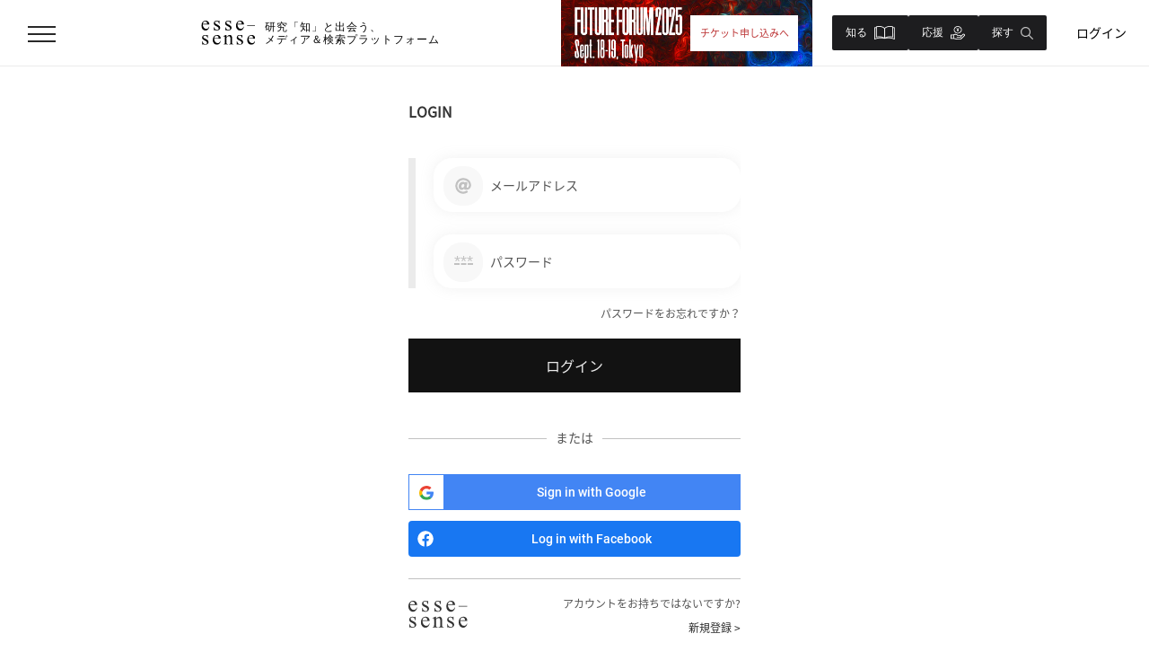

--- FILE ---
content_type: image/svg+xml
request_url: https://esse-sense.com/assets/images/hamburger-menu.svg
body_size: 459
content:
<svg xmlns="http://www.w3.org/2000/svg" width="31" height="18" viewBox="0 0 31 18">
  <g id="Group_6242" data-name="Group 6242" transform="translate(-135 -29)">
    <rect id="Rectangle_1549" data-name="Rectangle 1549" width="31" height="2" transform="translate(135 29)" fill="#292929"/>
    <rect id="Rectangle_1550" data-name="Rectangle 1550" width="31" height="2" transform="translate(135 37)" fill="#292929"/>
    <rect id="Rectangle_1551" data-name="Rectangle 1551" width="31" height="2" transform="translate(135 45)" fill="#292929"/>
  </g>
</svg>


--- FILE ---
content_type: image/svg+xml
request_url: https://esse-sense.com/assets/images/donate-white.svg
body_size: 1451
content:
<svg xmlns="http://www.w3.org/2000/svg" width="20.002" height="20" viewBox="0 0 20.002 20">
  <g id="ar-support" transform="translate(0 -0.022)">
    <path id="Path_10761" data-name="Path 10761" d="M119.585,11.114a5.546,5.546,0,1,0-3.923-1.623A5.531,5.531,0,0,0,119.585,11.114Zm-3.095-8.641a4.377,4.377,0,1,1,0,6.19A4.348,4.348,0,0,1,116.491,2.474Z" transform="translate(-109.584 0)" fill="#fff"/>
    <path id="Path_10763" data-name="Path 10763" d="M19.427,295.648a1.969,1.969,0,0,0-2.779,0L14.542,297.7a1.872,1.872,0,0,0-1.593-.9l-2.994-.02-.168-.159a4.87,4.87,0,0,0-5.936-.577H.586a.586.586,0,0,0-.586.586v5.329a.586.586,0,0,0,.586.586h3.38l4.858.984a.585.585,0,0,0,.116.012h5.127a.586.586,0,0,0,.414-.172l4.944-4.944A1.969,1.969,0,0,0,19.427,295.648ZM1.172,297.222H3.439v4.156H1.172Zm17.426.38-4.773,4.773H9l-4.388-.889V296.96a3.722,3.722,0,0,1,4.371.52l.336.317a.586.586,0,0,0,.4.16l3.226.022h0a.7.7,0,0,1,.7.7v.7H8.94a.586.586,0,0,0,0,1.172h5.291a.586.586,0,0,0,.586-.586v-.891l2.652-2.589,0,0A.795.795,0,0,1,18.6,297.6Z" transform="translate(0 -283.524)" fill="#fff"/>
    <path id="yen_2_" data-name="yen (2)" d="M6.131,3.042a.278.278,0,0,1,.383.088L7.667,4.976,8.82,3.131a.278.278,0,0,1,.471.294l-1.123,1.8h.61a.278.278,0,1,1,0,.556H7.944v.556h.833a.278.278,0,1,1,0,.556H7.944v.833a.278.278,0,0,1-.556,0V6.889H6.556a.278.278,0,0,1,0-.556h.833V5.778H6.556a.278.278,0,0,1,0-.556h.61l-1.123-1.8a.278.278,0,0,1,.088-.383Z" transform="translate(2.333 -0.003)" fill="#fff" stroke="#fff" stroke-width="0.3" fill-rule="evenodd"/>
  </g>
</svg>


--- FILE ---
content_type: application/javascript; charset=UTF-8
request_url: https://esse-sense.com/common.963c2a21a7b6c483ef42.js
body_size: 3043
content:
(window.webpackJsonp=window.webpackJsonp||[]).push([[0],{"19jH":function(e,t,n){"use strict";n.d(t,"a",function(){return o});var r=n("tk/3"),a=n("AytR"),i=n("fXoL"),o=function(){function e(e){this.http=e,this.endPointUrls={uploadImage:a.a.apiUrl+"/upload-image",uploadResearchMap:a.a.apiUrl+"/researchmap-file",deleteResearchMap:a.a.apiUrl+"/researchmap-file"}}return e.prototype.uploadImage=function(e){var t=e.file,n=e.type,r=new FormData;return r.append("image",t),r.append("type",n),this.http.post(this.endPointUrls.uploadImage,r,{reportProgress:!0,observe:"events"})},e.prototype.uploadResearchMap=function(e){var t=e.file,n=e.name,r=new FormData;return r.append("file",t),r.append("researcher_name",n),this.http.post(this.endPointUrls.uploadResearchMap,r,{reportProgress:!0,observe:"events"})},e.prototype.deleteResearchMap=function(e){var t={headers:new r.e({"Content-Type":"application/json"}),body:{url:e}};return this.http.delete(this.endPointUrls.uploadResearchMap,t)},e.\u0275fac=function(t){return new(t||e)(i["\u0275\u0275inject"](r.b))},e.\u0275prov=i["\u0275\u0275defineInjectable"]({token:e,factory:e.\u0275fac,providedIn:"root"}),e}()},B5i3:function(e,t,n){"use strict";n.d(t,"a",function(){return c});var r=n("AytR"),a=n("lJxs"),i=n("fXoL"),o=n("tk/3"),c=function(){function e(e){this.http=e,this.commentEndpoint={addComment:r.a.apiUrl+"/add-article-comment",addReview:r.a.apiUrl+"/review",getListReview:r.a.apiUrl+"/review",getReviewOfUser:r.a.apiUrl+"/review-of-user",list:r.a.apiUrl+"/get-article-comment",listGeneralArticle:r.a.apiUrl+"/get-general-article-comment",getConnectTwitter:r.a.apiUrl+"/get-connection-twitter",connectTwitterToUser:r.a.apiUrl+"/setting-connection-twitter",callbackShareReviewTwitter:r.a.apiUrl+"/callback-share-review-twitter",checkTwitterConnected:r.a.apiUrl+"/check-connection-twitter",setEvaluation:r.a.apiUrl+"/add-article-evaluation",bookmarkComment:r.a.apiUrl+"/comment-bookmark",clickComment:r.a.apiUrl+"/comment-click",addCommentBookmarkToCurrentUser:r.a.apiUrl+"/public-profile/comment-article/add",deleteCommentBookmarkToCurrentUser:r.a.apiUrl+"/public-profile/comment-article/delete"}}return e.prototype.addComment=function(e,t){return this.http.post(this.commentEndpoint.addComment,e,t).pipe(Object(a.a)(function(e){return e}))},e.prototype.addReview=function(e,t){return this.http.post(this.commentEndpoint.addReview,e,t).pipe(Object(a.a)(function(e){return e}))},e.prototype.getListReview=function(e,t){return this.http.get(this.commentEndpoint.getListReview,{params:e,headers:t}).pipe(Object(a.a)(function(e){return e}))},e.prototype.getReviewOfUser=function(e,t){return this.http.get(this.commentEndpoint.getReviewOfUser,{params:e,headers:t}).pipe(Object(a.a)(function(e){return e}))},e.prototype.getCommentList=function(e,t){return this.http.get(this.commentEndpoint.list,{params:{article_id:e}}).pipe(Object(a.a)(function(e){return e}))},e.prototype.getCommentListGeneralArticle=function(e,t){return this.http.get(this.commentEndpoint.listGeneralArticle,{params:{general_article_id:e}}).pipe(Object(a.a)(function(e){return e}))},e.prototype.getConnectionTwitter=function(e,t){return this.http.post(this.commentEndpoint.getConnectTwitter,e).pipe(Object(a.a)(function(e){return e}))},e.prototype.connectTwitterToUser=function(e,t){return this.http.post((null==e?void 0:e.article_id)?this.commentEndpoint.connectTwitterToUser:this.commentEndpoint.callbackShareReviewTwitter,e).pipe(Object(a.a)(function(e){return e}))},e.prototype.checkTwitterConnected=function(e,t){return this.http.get(this.commentEndpoint.checkTwitterConnected,{params:e,headers:t}).pipe(Object(a.a)(function(e){return e}))},e.prototype.setEvaluation=function(e,t){return this.http.post(this.commentEndpoint.setEvaluation,e,t).pipe(Object(a.a)(function(e){return e}))},e.prototype.bookMarkComment=function(e,t){return this.http.post(this.commentEndpoint.bookmarkComment,e,t).pipe(Object(a.a)(function(e){return e}))},e.prototype.clickComment=function(e,t){return this.http.post(this.commentEndpoint.clickComment,e,t).pipe(Object(a.a)(function(e){return e}))},e.prototype.addCommentBookmarkToCurrentUser=function(e){return this.http.get(this.commentEndpoint.addCommentBookmarkToCurrentUser+"/"+e).pipe(Object(a.a)(function(e){return e}))},e.prototype.deleteCommentBookmarkToCurrentUser=function(e){return this.http.get(this.commentEndpoint.deleteCommentBookmarkToCurrentUser+"/"+e).pipe(Object(a.a)(function(e){return e}))},e.\u0275fac=function(t){return new(t||e)(i["\u0275\u0275inject"](o.b))},e.\u0275prov=i["\u0275\u0275defineInjectable"]({token:e,factory:e.\u0275fac,providedIn:"root"}),e}()},Bzwy:function(e,t,n){"use strict";n.d(t,"a",function(){return c});var r=n("AytR"),a=n("lJxs"),i=n("fXoL"),o=n("tk/3"),c=function(){function e(e){this.http=e}return e.prototype.getData=function(e){return this.http.get(r.a.apiUrl+"/static-page/index?type="+e).pipe(Object(a.a)(function(e){return e}))},e.\u0275fac=function(t){return new(t||e)(i["\u0275\u0275inject"](o.b))},e.\u0275prov=i["\u0275\u0275defineInjectable"]({token:e,factory:e.\u0275fac,providedIn:"root"}),e}()},Vztc:function(e,t,n){"use strict";n.d(t,"a",function(){return y});var r=n("fXoL"),a=n("ofXK"),i=n("6NWb"),o=n("1kSV"),c=function(){return{opacity:"0.2"}};function s(e,t){if(1&e){var n=r["\u0275\u0275getCurrentView"]();r["\u0275\u0275elementStart"](0,"a",16),r["\u0275\u0275listener"]("click",function(){return r["\u0275\u0275restoreView"](n),r["\u0275\u0275nextContext"](3).changeUpPreviousPage()}),r["\u0275\u0275element"](1,"fa-icon",17),r["\u0275\u0275elementEnd"]()}2&e&&(r["\u0275\u0275advance"](1),r["\u0275\u0275property"]("styles",r["\u0275\u0275pureFunction0"](1,c)))}function p(e,t){if(1&e){var n=r["\u0275\u0275getCurrentView"]();r["\u0275\u0275elementStart"](0,"a",18),r["\u0275\u0275listener"]("click",function(){r["\u0275\u0275restoreView"](n);var e=t.$implicit;return r["\u0275\u0275nextContext"](3).setPage(e)}),r["\u0275\u0275text"](1),r["\u0275\u0275elementEnd"]()}if(2&e){var a=t.$implicit;r["\u0275\u0275advance"](1),r["\u0275\u0275textInterpolate"](a)}}function l(e,t){if(1&e){var n=r["\u0275\u0275getCurrentView"]();r["\u0275\u0275elementStart"](0,"a",16),r["\u0275\u0275listener"]("click",function(){return r["\u0275\u0275restoreView"](n),r["\u0275\u0275nextContext"](3).changeDownPreviousPage()}),r["\u0275\u0275element"](1,"fa-icon",19),r["\u0275\u0275elementEnd"]()}2&e&&(r["\u0275\u0275advance"](1),r["\u0275\u0275property"]("styles",r["\u0275\u0275pureFunction0"](1,c)))}function g(e,t){if(1&e&&(r["\u0275\u0275elementStart"](0,"div",11),r["\u0275\u0275elementStart"](1,"a",12),r["\u0275\u0275text"](2,"\u2026"),r["\u0275\u0275elementEnd"](),r["\u0275\u0275elementStart"](3,"div",13),r["\u0275\u0275template"](4,s,2,2,"a",14),r["\u0275\u0275template"](5,p,2,1,"a",15),r["\u0275\u0275template"](6,l,2,2,"a",14),r["\u0275\u0275elementEnd"](),r["\u0275\u0275elementEnd"]()),2&e){var n=r["\u0275\u0275nextContext"](2);r["\u0275\u0275advance"](4),r["\u0275\u0275property"]("ngIf",n.startPrevious>n.startPage),r["\u0275\u0275advance"](1),r["\u0275\u0275property"]("ngForOf",n.pagePrevious),r["\u0275\u0275advance"](1),r["\u0275\u0275property"]("ngIf",n.endPrevious<n.currentPage-1)}}function u(e,t){if(1&e){var n=r["\u0275\u0275getCurrentView"]();r["\u0275\u0275elementStart"](0,"a",6),r["\u0275\u0275listener"]("click",function(){r["\u0275\u0275restoreView"](n);var e=r["\u0275\u0275nextContext"]().$implicit;return r["\u0275\u0275nextContext"](2).setPage(e)}),r["\u0275\u0275text"](1),r["\u0275\u0275elementEnd"]()}if(2&e){var a=r["\u0275\u0275nextContext"]().$implicit;r["\u0275\u0275advance"](1),r["\u0275\u0275textInterpolate"](a)}}function d(e,t){if(1&e&&(r["\u0275\u0275elementStart"](0,"li"),r["\u0275\u0275template"](1,u,2,1,"a",20),r["\u0275\u0275elementEnd"]()),2&e){var n=r["\u0275\u0275nextContext"](2);r["\u0275\u0275advance"](1),r["\u0275\u0275property"]("ngIf",n.currentPage<=n.showPage)}}function m(e,t){if(1&e&&(r["\u0275\u0275elementStart"](0,"li"),r["\u0275\u0275elementStart"](1,"a",21),r["\u0275\u0275text"](2),r["\u0275\u0275elementEnd"](),r["\u0275\u0275elementEnd"]()),2&e){var n=r["\u0275\u0275nextContext"](2);r["\u0275\u0275advance"](2),r["\u0275\u0275textInterpolate"](n.currentPage)}}function h(e,t){if(1&e){var n=r["\u0275\u0275getCurrentView"]();r["\u0275\u0275elementStart"](0,"a",6),r["\u0275\u0275listener"]("click",function(){r["\u0275\u0275restoreView"](n);var e=r["\u0275\u0275nextContext"]().$implicit,t=r["\u0275\u0275nextContext"](2);return t.currentPage!=e&&t.setPage(e)}),r["\u0275\u0275text"](1),r["\u0275\u0275elementEnd"]()}if(2&e){var a=r["\u0275\u0275nextContext"]().$implicit,i=r["\u0275\u0275nextContext"](2);r["\u0275\u0275classProp"]("page-active",i.currentPage==a),r["\u0275\u0275advance"](1),r["\u0275\u0275textInterpolate"](a)}}function f(e,t){if(1&e&&(r["\u0275\u0275elementStart"](0,"li"),r["\u0275\u0275template"](1,h,2,3,"a",22),r["\u0275\u0275elementEnd"]()),2&e){var n=r["\u0275\u0275nextContext"](2);r["\u0275\u0275advance"](1),r["\u0275\u0275property"]("ngIf",n.endPage-n.currentPage<n.showPage)}}function P(e,t){if(1&e){var n=r["\u0275\u0275getCurrentView"]();r["\u0275\u0275elementStart"](0,"a",16),r["\u0275\u0275listener"]("click",function(){return r["\u0275\u0275restoreView"](n),r["\u0275\u0275nextContext"](3).changeUpNextPage()}),r["\u0275\u0275element"](1,"fa-icon",17),r["\u0275\u0275elementEnd"]()}2&e&&(r["\u0275\u0275advance"](1),r["\u0275\u0275property"]("styles",r["\u0275\u0275pureFunction0"](1,c)))}function v(e,t){if(1&e){var n=r["\u0275\u0275getCurrentView"]();r["\u0275\u0275elementStart"](0,"a",18),r["\u0275\u0275listener"]("click",function(){r["\u0275\u0275restoreView"](n);var e=t.$implicit;return r["\u0275\u0275nextContext"](3).setPage(e)}),r["\u0275\u0275text"](1),r["\u0275\u0275elementEnd"]()}if(2&e){var a=t.$implicit;r["\u0275\u0275advance"](1),r["\u0275\u0275textInterpolate"](a)}}function w(e,t){if(1&e){var n=r["\u0275\u0275getCurrentView"]();r["\u0275\u0275elementStart"](0,"a",16),r["\u0275\u0275listener"]("click",function(){return r["\u0275\u0275restoreView"](n),r["\u0275\u0275nextContext"](3).changeDownNextPage()}),r["\u0275\u0275element"](1,"fa-icon",19),r["\u0275\u0275elementEnd"]()}2&e&&(r["\u0275\u0275advance"](1),r["\u0275\u0275property"]("styles",r["\u0275\u0275pureFunction0"](1,c)))}function x(e,t){if(1&e&&(r["\u0275\u0275elementStart"](0,"div",11),r["\u0275\u0275elementStart"](1,"a",12),r["\u0275\u0275text"](2,"\u2026"),r["\u0275\u0275elementEnd"](),r["\u0275\u0275elementStart"](3,"div",13),r["\u0275\u0275template"](4,P,2,2,"a",14),r["\u0275\u0275template"](5,v,2,1,"a",15),r["\u0275\u0275template"](6,w,2,2,"a",14),r["\u0275\u0275elementEnd"](),r["\u0275\u0275elementEnd"]()),2&e){var n=r["\u0275\u0275nextContext"](2);r["\u0275\u0275advance"](4),r["\u0275\u0275property"]("ngIf",n.startNext>n.currentPage),r["\u0275\u0275advance"](1),r["\u0275\u0275property"]("ngForOf",n.pageNext),r["\u0275\u0275advance"](1),r["\u0275\u0275property"]("ngIf",n.endNext<n.endPage-1)}}function k(e,t){if(1&e){var n=r["\u0275\u0275getCurrentView"]();r["\u0275\u0275elementStart"](0,"div",1),r["\u0275\u0275elementStart"](1,"div",2),r["\u0275\u0275elementStart"](2,"ul",3),r["\u0275\u0275elementStart"](3,"li"),r["\u0275\u0275elementStart"](4,"a",4),r["\u0275\u0275elementStart"](5,"fa-icon",5),r["\u0275\u0275listener"]("click",function(){r["\u0275\u0275restoreView"](n);var e=r["\u0275\u0275nextContext"]();return e.currentPage>e.startPage&&e.setPage(e.currentPage-1)}),r["\u0275\u0275elementEnd"](),r["\u0275\u0275elementEnd"](),r["\u0275\u0275elementEnd"](),r["\u0275\u0275elementStart"](6,"li"),r["\u0275\u0275elementStart"](7,"a",6),r["\u0275\u0275listener"]("click",function(){r["\u0275\u0275restoreView"](n);var e=r["\u0275\u0275nextContext"]();return e.currentPage!=e.startPage&&e.setPage(e.startPage)}),r["\u0275\u0275text"](8),r["\u0275\u0275elementEnd"](),r["\u0275\u0275elementEnd"](),r["\u0275\u0275elementStart"](9,"li"),r["\u0275\u0275template"](10,g,7,3,"div",7),r["\u0275\u0275elementEnd"](),r["\u0275\u0275template"](11,d,2,1,"li",8),r["\u0275\u0275template"](12,m,3,1,"li",9),r["\u0275\u0275template"](13,f,2,1,"li",8),r["\u0275\u0275elementStart"](14,"li"),r["\u0275\u0275template"](15,x,7,3,"div",7),r["\u0275\u0275elementEnd"](),r["\u0275\u0275elementStart"](16,"li"),r["\u0275\u0275elementStart"](17,"a",6),r["\u0275\u0275listener"]("click",function(){r["\u0275\u0275restoreView"](n);var e=r["\u0275\u0275nextContext"]();return e.currentPage!=e.endPage&&e.setPage(e.endPage)}),r["\u0275\u0275text"](18),r["\u0275\u0275elementEnd"](),r["\u0275\u0275elementEnd"](),r["\u0275\u0275elementStart"](19,"li"),r["\u0275\u0275elementStart"](20,"a",4),r["\u0275\u0275elementStart"](21,"fa-icon",10),r["\u0275\u0275listener"]("click",function(){r["\u0275\u0275restoreView"](n);var e=r["\u0275\u0275nextContext"]();return e.currentPage<e.endPage&&e.setPage(e.currentPage+1)}),r["\u0275\u0275elementEnd"](),r["\u0275\u0275elementEnd"](),r["\u0275\u0275elementEnd"](),r["\u0275\u0275elementEnd"](),r["\u0275\u0275elementEnd"](),r["\u0275\u0275elementEnd"]()}if(2&e){var a=r["\u0275\u0275nextContext"]();r["\u0275\u0275advance"](5),r["\u0275\u0275property"]("styles",r["\u0275\u0275pureFunction0"](13,c)),r["\u0275\u0275advance"](2),r["\u0275\u0275classProp"]("page-active",a.currentPage==a.startPage),r["\u0275\u0275advance"](1),r["\u0275\u0275textInterpolate"](a.startPage),r["\u0275\u0275advance"](2),r["\u0275\u0275property"]("ngIf",a.currentPage>a.showPage&&a.showPage<a.currentPage),r["\u0275\u0275advance"](1),r["\u0275\u0275property"]("ngForOf",a.pageGeneratePrevious),r["\u0275\u0275advance"](1),r["\u0275\u0275property"]("ngIf",a.currentPage>a.startPage&&a.currentPage<a.endPage),r["\u0275\u0275advance"](1),r["\u0275\u0275property"]("ngForOf",a.pageGenerateNext),r["\u0275\u0275advance"](2),r["\u0275\u0275property"]("ngIf",a.endPage-a.currentPage>=a.showPage),r["\u0275\u0275advance"](2),r["\u0275\u0275classProp"]("page-active",a.currentPage==a.endPage),r["\u0275\u0275advance"](1),r["\u0275\u0275textInterpolate"](a.endPage),r["\u0275\u0275advance"](3),r["\u0275\u0275property"]("styles",r["\u0275\u0275pureFunction0"](14,c))}}var y=function(){function e(){this.currentPage=1,this.endPage=1,this.page=new r.EventEmitter,this.startPage=1,this.showPage=3,this.startPrevious=1,this.endPrevious=this.startPage+this.showPage}return e.prototype.ngOnInit=function(){var e=this;this.startNext=this.currentPage,this.endNext=this.currentPage+this.showPage,this.pageNext=Array.from({length:this.endPage-this.currentPage<=this.showPage?this.endPage-this.currentPage-1:this.showPage},function(t,n){return n+e.startNext+1}),this.pageGenerateNext=Array.from({length:this.endPage-this.currentPage<this.showPage?this.endPage-this.currentPage-1:0},function(t,n){return n+e.currentPage+1})},e.prototype.changeDownPreviousPage=function(){this.startPrevious+=1,this.endPrevious+=1,this.pagePrevious=this.generatePage(this.startPrevious,this.endPrevious)},e.prototype.changeUpPreviousPage=function(){this.startPrevious-=1,this.endPrevious-=1,this.pagePrevious=this.generatePage(this.startPrevious,this.endPrevious)},e.prototype.changeUpNextPage=function(){this.startNext-=1,this.endNext-=1,this.pageNext=this.generatePage(this.startNext,this.endNext)},e.prototype.changeDownNextPage=function(){this.startNext+=1,this.endNext+=1,this.pageNext=this.generatePage(this.startNext,this.endNext)},e.prototype.generatePage=function(e,t){return Array.from({length:t-e},function(t,n){return n+e+1})},e.prototype.setPage=function(e){var t=this;this.currentPage=e,this.page.emit(e),this.startPrevious=this.startPage,this.endPrevious=this.currentPage-this.startPrevious<=this.showPage?this.currentPage-1:this.showPage+1,this.pagePrevious=this.generatePage(this.startPrevious,this.endPrevious),this.startNext=this.currentPage,this.endNext=this.endPage-this.startNext<=this.showPage?this.endPage-1:this.currentPage+this.showPage,this.pageNext=this.generatePage(this.startNext,this.endNext),this.pageGeneratePrevious=Array.from({length:this.currentPage-1<this.showPage?this.currentPage-this.startPage-1:0},function(e,n){return n+t.startPage+1}),this.pageGenerateNext=Array.from({length:this.endPage-this.currentPage<this.showPage?this.endPage-this.currentPage-1:0},function(e,n){return n+t.currentPage+1})},e.\u0275fac=function(t){return new(t||e)},e.\u0275cmp=r["\u0275\u0275defineComponent"]({type:e,selectors:[["app-pagination"]],inputs:{currentPage:"currentPage",endPage:"endPage"},outputs:{page:"page"},decls:1,vars:1,consts:[["class","row",4,"ngIf"],[1,"row"],[1,"col","align-self-center","px-0"],[1,"pagination"],[1,"page-action"],["icon","angle-left",3,"styles","click"],[1,"page-link",3,"click"],["ngbDropdown","","class","d-inline-block",4,"ngIf"],[4,"ngFor","ngForOf"],[4,"ngIf"],["icon","angle-right",3,"styles","click"],["ngbDropdown","",1,"d-inline-block"],["role","button","ngbDropdownToggle","",1,"page-link","dropdown-toggle"],["ngbDropdownMenu","","aria-labelledby","dropdownBasic1",1,"pagination-drop"],["class","page-link-dropdown",3,"click",4,"ngIf"],["ngbDropdownItem","","class","page-link-dropdown",3,"click",4,"ngFor","ngForOf"],[1,"page-link-dropdown",3,"click"],["icon","angle-up",3,"styles"],["ngbDropdownItem","",1,"page-link-dropdown",3,"click"],["icon","angle-down",3,"styles"],["class","page-link",3,"click",4,"ngIf"],[1,"page-link","page-active"],["class","page-link",3,"page-active","click",4,"ngIf"]],template:function(e,t){1&e&&r["\u0275\u0275template"](0,k,22,15,"div",0),2&e&&r["\u0275\u0275property"]("ngIf",t.endPage>1)},directives:[a.m,i.a,a.l,o.g,o.l,o.j,o.i],styles:[".pagination[_ngcontent-%COMP%]{margin-top:80px;justify-content:center;flex-wrap:wrap;font-size:14px;font-family:Source Sans Pro,sans-serif}.page-action[_ngcontent-%COMP%], .page-link[_ngcontent-%COMP%]{color:#292929;background-color:#fff}.page-action[_ngcontent-%COMP%], .page-link[_ngcontent-%COMP%], .page-link-dropdown[_ngcontent-%COMP%]{position:relative;display:block;padding:15px 20px;line-height:1.25;border:none;cursor:pointer}.page-active[_ngcontent-%COMP%], .page-active[_ngcontent-%COMP%]:hover, .page-link-dropdown[_ngcontent-%COMP%]:hover, .page-link[_ngcontent-%COMP%]:hover, .show[_ngcontent-%COMP%]   .page-link[_ngcontent-%COMP%]{background-color:#292929;color:#fff}.dropdown-toggle[_ngcontent-%COMP%]:after{display:none}.dropdown-item[_ngcontent-%COMP%]{padding:15px 20px;line-height:1.25}.dropdown-menu[_ngcontent-%COMP%]{z-index:1;min-width:auto;border-radius:0;padding:0;color:#fff;background:transparent linear-gradient(#292929,#898989)}"]}),e}()}}]);

--- FILE ---
content_type: image/svg+xml
request_url: https://esse-sense.com/assets/images/iconx.svg
body_size: 387
content:
<svg xmlns="http://www.w3.org/2000/svg" width="23.335" height="23.335" viewBox="0 0 23.335 23.335">
  <g id="Group_6242" data-name="Group 6242" transform="translate(-138.833 -26)">
    <rect id="Rectangle_1549" data-name="Rectangle 1549" width="31" height="2" transform="translate(140.247 26) rotate(45)" fill="#969696"/>
    <rect id="Rectangle_1551" data-name="Rectangle 1551" width="31" height="2" transform="translate(138.833 47.92) rotate(-45)" fill="#969696"/>
  </g>
</svg>


--- FILE ---
content_type: application/javascript; charset=UTF-8
request_url: https://esse-sense.com/31.80f92abc312aa3a32c56.js
body_size: 3177
content:
(window.webpackJsonp=window.webpackJsonp||[]).push([[31],{"6rOe":function(t,e,n){"use strict";n.r(e),n.d(e,"TagsModule",function(){return w});var a=n("ofXK"),i=n("tyNb"),r=n("AytR"),o=n("lJxs"),c=n("fXoL"),p=n("tk/3"),g=function(){function t(t){this.http=t,this.tagEndpointUrl={"tag-list":r.a.apiUrl+"/tag","tag-articles":r.a.apiUrl+"/tag/articles"}}return t.prototype.getTagList=function(t){return this.http.get(this.tagEndpointUrl["tag-list"],{params:t}).pipe(Object(o.a)(function(t){return t}))},t.prototype.getTagArticles=function(t){return this.http.get(this.tagEndpointUrl["tag-articles"],{params:t}).pipe(Object(o.a)(function(t){return t}))},t.\u0275fac=function(e){return new(e||t)(c["\u0275\u0275inject"](p.b))},t.\u0275prov=c["\u0275\u0275defineInjectable"]({token:t,factory:t.\u0275fac,providedIn:"root"}),t}(),l=n("jV8a"),s=n("0MNC"),d=n("Vztc");function m(t,e){if(1&t&&(c["\u0275\u0275elementStart"](0,"li",7),c["\u0275\u0275elementStart"](1,"h2"),c["\u0275\u0275elementStart"](2,"a",8),c["\u0275\u0275text"](3),c["\u0275\u0275elementStart"](4,"span",9),c["\u0275\u0275text"](5),c["\u0275\u0275elementEnd"](),c["\u0275\u0275elementEnd"](),c["\u0275\u0275elementEnd"](),c["\u0275\u0275elementEnd"]()),2&t){var n=e.$implicit;c["\u0275\u0275advance"](2),c["\u0275\u0275property"]("routerLink","/tag/"+n.id),c["\u0275\u0275advance"](1),c["\u0275\u0275textInterpolate1"]("#",null==n?null:n.name,""),c["\u0275\u0275advance"](2),c["\u0275\u0275textInterpolate1"](" (",null==n?null:n.articles_count,")")}}function u(t,e){if(1&t){var n=c["\u0275\u0275getCurrentView"]();c["\u0275\u0275elementStart"](0,"app-pagination",10),c["\u0275\u0275listener"]("page",function(t){return c["\u0275\u0275restoreView"](n),c["\u0275\u0275nextContext"](2).setPage(t)}),c["\u0275\u0275elementEnd"]()}if(2&t){var a=c["\u0275\u0275nextContext"](2);c["\u0275\u0275property"]("currentPage",a.pagination.current_page)("endPage",a.pagination.last_page)}}function _(t,e){if(1&t&&(c["\u0275\u0275elementContainerStart"](0),c["\u0275\u0275elementStart"](1,"ul",4),c["\u0275\u0275template"](2,m,6,3,"li",5),c["\u0275\u0275elementEnd"](),c["\u0275\u0275template"](3,u,1,2,"app-pagination",6),c["\u0275\u0275elementContainerEnd"]()),2&t){var n=c["\u0275\u0275nextContext"]();c["\u0275\u0275advance"](2),c["\u0275\u0275property"]("ngForOf",n.tags),c["\u0275\u0275advance"](1),c["\u0275\u0275property"]("ngIf",(null==n.pagination?null:n.pagination.current_page)&&(null==n.pagination?null:n.pagination.last_page))}}var f=function(t){return["/articles/",t]},h=function(t){return["/researchers/",t]};function P(t,e){if(1&t&&(c["\u0275\u0275elementStart"](0,"div",15),c["\u0275\u0275elementStart"](1,"h2"),c["\u0275\u0275elementStart"](2,"a",7),c["\u0275\u0275text"](3),c["\u0275\u0275elementEnd"](),c["\u0275\u0275elementEnd"](),c["\u0275\u0275elementStart"](4,"p",16),c["\u0275\u0275elementStart"](5,"a",7),c["\u0275\u0275text"](6),c["\u0275\u0275elementEnd"](),c["\u0275\u0275elementEnd"](),c["\u0275\u0275elementStart"](7,"p",17),c["\u0275\u0275elementStart"](8,"a",7),c["\u0275\u0275text"](9),c["\u0275\u0275elementEnd"](),c["\u0275\u0275elementEnd"](),c["\u0275\u0275elementEnd"]()),2&t){var n=e.$implicit;c["\u0275\u0275advance"](2),c["\u0275\u0275property"]("routerLink",c["\u0275\u0275pureFunction1"](7,f,n.id)),c["\u0275\u0275advance"](1),c["\u0275\u0275textInterpolate"](n.title),c["\u0275\u0275advance"](2),c["\u0275\u0275property"]("routerLink",c["\u0275\u0275pureFunction1"](9,f,n.id)),c["\u0275\u0275advance"](1),c["\u0275\u0275textInterpolate"](n.seo_summary),c["\u0275\u0275advance"](2),c["\u0275\u0275property"]("routerLink",c["\u0275\u0275pureFunction1"](11,h,n.researcher.id)),c["\u0275\u0275advance"](1),c["\u0275\u0275textInterpolate2"](" ",n.researcher.research_institute_label,"\u3000",n.researcher.name," ")}}function O(t,e){if(1&t){var n=c["\u0275\u0275getCurrentView"]();c["\u0275\u0275elementStart"](0,"app-pagination",18),c["\u0275\u0275listener"]("page",function(t){return c["\u0275\u0275restoreView"](n),c["\u0275\u0275nextContext"](2).setPage(t)}),c["\u0275\u0275elementEnd"]()}if(2&t){var a=c["\u0275\u0275nextContext"](2);c["\u0275\u0275property"]("currentPage",a.pagination.current_page)("endPage",a.pagination.last_page)}}function C(t,e){if(1&t&&(c["\u0275\u0275elementContainerStart"](0),c["\u0275\u0275elementStart"](1,"div",12),c["\u0275\u0275template"](2,P,10,13,"div",13),c["\u0275\u0275elementEnd"](),c["\u0275\u0275template"](3,O,1,2,"app-pagination",14),c["\u0275\u0275elementContainerEnd"]()),2&t){var n=c["\u0275\u0275nextContext"]();c["\u0275\u0275advance"](2),c["\u0275\u0275property"]("ngForOf",n.tagArticles.data),c["\u0275\u0275advance"](1),c["\u0275\u0275property"]("ngIf",(null==n.pagination?null:n.pagination.current_page)&&(null==n.pagination?null:n.pagination.last_page))}}var M=function(){return["/"]},x=[{path:"tags",component:function(){function t(t,e,n,a){this.tagService=t,this.seoService=e,this.breakpointObserver=n,this.router=a,this.tags=[],this.title="\u30bf\u30b0\u4e00\u89a7",this.seo_tags={og:{url:r.a.baseUrl+"/tags"},twitter:{url:r.a.baseUrl+"/tags"}},this.MOBILE_PER_PAGE=60,this.DESKTOP_PER_PAGE=120,this.msgSearchRs="",this.perPage=this.DESKTOP_PER_PAGE,this.query={current_page:r.a.currentPage,per_page:this.perPage,order_by:"articles_count",dir:"desc"},this.seoService.setTag(this.title,this.seo_tags),this.IS_MOBILE=this.breakpointObserver.isMatched(s.b.Handset)}return t.prototype.ngOnInit=function(){this.setupTagListSetting()},t.prototype.setupTagListSetting=function(){var t=this;this.breakpointObserver.observe([s.b.Handset]).subscribe(function(e){t.IS_MOBILE=e.matches,t.perPage=t.IS_MOBILE?t.MOBILE_PER_PAGE:t.DESKTOP_PER_PAGE,t.query.per_page=t.perPage,t.getTagList()})},t.prototype.getTagList=function(){var t=this;this.msgSearchRs="";var e=new p.f;e=(e=(e=(e=e.append("current_page",this.query.current_page)).append("per_page",this.query.per_page)).append("order_by",this.query.order_by)).append("dir",this.query.dir),this.tagService.getTagList(e).subscribe(function(e){t.pagination={current_page:e.data.pagination.current_page,last_page:e.data.pagination.last_page,total:e.data.pagination.total},t.tags=e.data.data,t.msgSearchRs=0===e.data.length?"\u30bf\u30b0\u304c\u898b\u3064\u304b\u308a\u307e\u305b\u3093\u3067\u3057\u305f\u3002":"",t.scrollToTop()})},t.prototype.scrollToTop=function(){window.scroll({top:0,behavior:"auto"})},t.prototype.setPage=function(t){this.query.current_page=t,this.getTagList()},t.prototype.navigateToTagDetail=function(t){this.router.navigate(["/tag",t])},t.\u0275fac=function(e){return new(e||t)(c["\u0275\u0275directiveInject"](g),c["\u0275\u0275directiveInject"](l.a),c["\u0275\u0275directiveInject"](s.a),c["\u0275\u0275directiveInject"](i.e))},t.\u0275cmp=c["\u0275\u0275defineComponent"]({type:t,selectors:[["app-tag-list"]],decls:8,vars:2,consts:[[1,"container-fluid","content-wrap"],[1,"meta-block"],[1,"title"],[4,"ngIf"],[1,"tag-list"],["class","tag-item",4,"ngFor","ngForOf"],[3,"currentPage","endPage","page",4,"ngIf"],[1,"tag-item"],[3,"routerLink"],[1,"articles-count"],[3,"currentPage","endPage","page"]],template:function(t,e){1&t&&(c["\u0275\u0275elementStart"](0,"main"),c["\u0275\u0275elementStart"](1,"section",0),c["\u0275\u0275elementStart"](2,"div",1),c["\u0275\u0275elementStart"](3,"h1",2),c["\u0275\u0275text"](4),c["\u0275\u0275elementEnd"](),c["\u0275\u0275elementStart"](5,"p"),c["\u0275\u0275text"](6,"esse-sense\u306e\u8a18\u4e8b\u306e\u95a2\u9023\u30bf\u30b0\u306e\u4e00\u89a7"),c["\u0275\u0275elementEnd"](),c["\u0275\u0275elementEnd"](),c["\u0275\u0275template"](7,_,4,2,"ng-container",3),c["\u0275\u0275elementEnd"](),c["\u0275\u0275elementEnd"]()),2&t&&(c["\u0275\u0275advance"](4),c["\u0275\u0275textInterpolate"](e.title),c["\u0275\u0275advance"](3),c["\u0275\u0275property"]("ngIf",0!==e.tags.length))},directives:[a.m,a.l,i.h,d.a],styles:[".content-wrap[_ngcontent-%COMP%]{max-width:1230px;padding:40px 20px}@media (min-width:431px){.content-wrap[_ngcontent-%COMP%]{padding:40px}}.meta-block[_ngcontent-%COMP%]   h1[_ngcontent-%COMP%]{font-size:16px;font-weight:700}.meta-block[_ngcontent-%COMP%]   p[_ngcontent-%COMP%]{font-size:12px}.tag-list[_ngcontent-%COMP%]{display:flex;flex-wrap:wrap;justify-content:space-between;padding:0;margin:40px 0;font-size:13px;list-style:none}@media (min-width:1024px){.tag-list[_ngcontent-%COMP%]{margin:60px 0;font-size:14px}}.tag-item[_ngcontent-%COMP%]{width:50%;padding-right:2.5em;margin-bottom:1.75em;color:#1d1d1f}@media (min-width:431px){.tag-item[_ngcontent-%COMP%]{width:33%}}@media (min-width:1024px){.tag-item[_ngcontent-%COMP%]{width:25%}}.tag-item[_ngcontent-%COMP%]   h2[_ngcontent-%COMP%]{font-size:inherit}.tag-item[_ngcontent-%COMP%]   a[_ngcontent-%COMP%]{color:inherit;text-decoration:none;cursor:pointer}.tag-item[_ngcontent-%COMP%]   .articles-count[_ngcontent-%COMP%]{font-size:.9em;color:inherit}"]}),t}(),pathMatch:"full",data:{title:"\u30bf\u30b0\u4e00\u89a7"}},{path:"tag/:tagId",component:function(){function t(t,e,n,a){this.tagService=t,this.seoService=e,this.route=n,this.router=a,this.tagArticles=[],this.title="\u30bf\u30b0\u8a18\u4e8b\u4e00\u89a7",this.seo_tags={og:{url:r.a.baseUrl+this.router.url},twitter:{url:r.a.baseUrl+this.router.url}},this.msgSearchRs="",this.perPage=20,this.query={current_page:r.a.currentPage,per_page:this.perPage,order_by:"created_at",dir:"desc"},this.seoService.setTag(this.title,this.seo_tags)}return t.prototype.ngOnInit=function(){this.tagId=String(this.route.snapshot.paramMap.get("tagId")),this.getTagArticles()},t.prototype.getTagArticles=function(){var t=this;this.msgSearchRs="";var e=new p.f;e=(e=(e=(e=(e=e.append("tag_id",this.tagId)).append("current_page",this.query.current_page)).append("per_page",this.query.per_page)).append("order_by",this.query.order_by)).append("dir",this.query.dir),this.tagService.getTagArticles(e).subscribe(function(e){var n,a,i;t.pagination={current_page:null===(n=e.data.pagination)||void 0===n?void 0:n.current_page,last_page:null===(a=e.data.pagination)||void 0===a?void 0:a.last_page,total:null===(i=e.data.pagination)||void 0===i?void 0:i.total},t.tagArticles=e.data,t.msgSearchRs=0===e.data.length?"\u30bf\u30b0\u306b\u95a2\u9023\u3059\u308b\u8a18\u4e8b\u304c\u898b\u3064\u304b\u308a\u307e\u305b\u3093\u3067\u3057\u305f\u3002":"",t.title="\u300c"+t.tagArticles.tag_name+"\u300d\u306e\u8a18\u4e8b\u4e00\u89a7",t.seoService.setTag(t.title,t.seo_tags),t.scrollToTop()})},t.prototype.scrollToTop=function(){window.scroll({top:0,behavior:"auto"})},t.prototype.setPage=function(t){this.query.current_page=t,this.getTagArticles()},t.\u0275fac=function(e){return new(e||t)(c["\u0275\u0275directiveInject"](g),c["\u0275\u0275directiveInject"](l.a),c["\u0275\u0275directiveInject"](i.a),c["\u0275\u0275directiveInject"](i.e))},t.\u0275cmp=c["\u0275\u0275defineComponent"]({type:t,selectors:[["app-tag-articles"]],decls:18,vars:5,consts:[[1,"container-fluid","content-wrap"],[1,"content-block"],[1,"info-wrap"],[1,"info-block"],[1,"simple-breadcrumb"],[1,""],[1,"breadcrumb-item"],[3,"routerLink"],[1,"separator"],[1,"meta-block"],[1,"title"],[4,"ngIf"],[1,"article-list"],["class","article-item",4,"ngFor","ngForOf"],[3,"currentPage","endPage","page",4,"ngIf"],[1,"article-item"],[1,"summary-text"],[1,"research-institute-label"],[3,"currentPage","endPage","page"]],template:function(t,e){1&t&&(c["\u0275\u0275elementStart"](0,"main"),c["\u0275\u0275elementStart"](1,"div",0),c["\u0275\u0275elementStart"](2,"div",1),c["\u0275\u0275elementStart"](3,"div",2),c["\u0275\u0275elementStart"](4,"div",3),c["\u0275\u0275elementStart"](5,"nav",4),c["\u0275\u0275elementStart"](6,"ul",5),c["\u0275\u0275elementStart"](7,"li",6),c["\u0275\u0275elementStart"](8,"a",7),c["\u0275\u0275text"](9,"\u30c8\u30c3\u30d7"),c["\u0275\u0275elementEnd"](),c["\u0275\u0275elementStart"](10,"span",8),c["\u0275\u0275text"](11,">"),c["\u0275\u0275elementEnd"](),c["\u0275\u0275elementStart"](12,"span"),c["\u0275\u0275text"](13),c["\u0275\u0275elementEnd"](),c["\u0275\u0275elementEnd"](),c["\u0275\u0275elementEnd"](),c["\u0275\u0275elementEnd"](),c["\u0275\u0275elementStart"](14,"div",9),c["\u0275\u0275elementStart"](15,"h1",10),c["\u0275\u0275text"](16),c["\u0275\u0275elementEnd"](),c["\u0275\u0275elementEnd"](),c["\u0275\u0275elementEnd"](),c["\u0275\u0275elementEnd"](),c["\u0275\u0275template"](17,C,4,2,"ng-container",11),c["\u0275\u0275elementEnd"](),c["\u0275\u0275elementEnd"](),c["\u0275\u0275elementEnd"]()),2&t&&(c["\u0275\u0275advance"](8),c["\u0275\u0275property"]("routerLink",c["\u0275\u0275pureFunction0"](4,M)),c["\u0275\u0275advance"](5),c["\u0275\u0275textInterpolate"](e.tagArticles.tag_name),c["\u0275\u0275advance"](3),c["\u0275\u0275textInterpolate"](e.title),c["\u0275\u0275advance"](1),c["\u0275\u0275property"]("ngIf",e.tagArticles&&e.tagArticles.data&&0!==e.tagArticles.data.length))},directives:[i.h,a.m,a.l,d.a],styles:[".content-wrap[_ngcontent-%COMP%]{padding:0 0 5em}@media (min-width:821px){.content-wrap[_ngcontent-%COMP%]{max-width:700px}}.content-block[_ngcontent-%COMP%]{margin:auto}@media (min-width:821px){.content-block[_ngcontent-%COMP%]{max-width:570px}}.info-wrap[_ngcontent-%COMP%]{padding:40px 0}.info-wrap[_ngcontent-%COMP%]   .info-block[_ngcontent-%COMP%]{padding:0 24.5px}@media (min-width:821px){.info-wrap[_ngcontent-%COMP%]   .info-block[_ngcontent-%COMP%]{padding:0}}.info-wrap[_ngcontent-%COMP%]   .info-block[_ngcontent-%COMP%]   .simple-breadcrumb[_ngcontent-%COMP%]{margin:0 0 24px}.info-wrap[_ngcontent-%COMP%]   .info-block[_ngcontent-%COMP%]   .simple-breadcrumb[_ngcontent-%COMP%]   ul[_ngcontent-%COMP%]{padding:0!important}.info-wrap[_ngcontent-%COMP%]   .info-block[_ngcontent-%COMP%]   .simple-breadcrumb[_ngcontent-%COMP%]   li[_ngcontent-%COMP%]{list-style:none!important}.info-wrap[_ngcontent-%COMP%]   .info-block[_ngcontent-%COMP%]   .simple-breadcrumb[_ngcontent-%COMP%]   a[_ngcontent-%COMP%]{color:#1d1d1f;font-size:12px}@media (min-width:821px){.info-wrap[_ngcontent-%COMP%]   .info-block[_ngcontent-%COMP%]   .simple-breadcrumb[_ngcontent-%COMP%]   a[_ngcontent-%COMP%]{font-size:14px}}.info-wrap[_ngcontent-%COMP%]   .info-block[_ngcontent-%COMP%]   .simple-breadcrumb[_ngcontent-%COMP%]   span[_ngcontent-%COMP%]{color:#1d1d1f;font-size:12px}@media (min-width:821px){.info-wrap[_ngcontent-%COMP%]   .info-block[_ngcontent-%COMP%]   .simple-breadcrumb[_ngcontent-%COMP%]   span[_ngcontent-%COMP%]{font-size:14px}}.info-wrap[_ngcontent-%COMP%]   .info-block[_ngcontent-%COMP%]   .simple-breadcrumb[_ngcontent-%COMP%]   .separator[_ngcontent-%COMP%]{margin:0 10px}.info-wrap[_ngcontent-%COMP%]   .info-block[_ngcontent-%COMP%]   .meta-block[_ngcontent-%COMP%]   h1[_ngcontent-%COMP%]{font-size:16px;font-weight:700}.info-wrap[_ngcontent-%COMP%]   .info-block[_ngcontent-%COMP%]   .meta-block[_ngcontent-%COMP%]   h2[_ngcontent-%COMP%]{font-size:12pt}.article-list[_ngcontent-%COMP%]{padding:12px 24.5px 0;box-sizing:content-box;display:flex;flex-direction:column;gap:20px}@media (min-width:821px){.article-list[_ngcontent-%COMP%]{padding:0}}.article-item[_ngcontent-%COMP%]   h2[_ngcontent-%COMP%]{font-size:15px;font-weight:700;margin-bottom:15px}@media (min-width:821px){.article-item[_ngcontent-%COMP%]   h2[_ngcontent-%COMP%]{font-size:16px}}.article-item[_ngcontent-%COMP%]   p[_ngcontent-%COMP%]{margin:10px 0}.article-item[_ngcontent-%COMP%]   a[_ngcontent-%COMP%]{color:#1d1d1f;text-decoration:none}.article-item[_ngcontent-%COMP%]   a[_ngcontent-%COMP%]:hover{text-decoration:underline}.article-item[_ngcontent-%COMP%]   .summary-text[_ngcontent-%COMP%]{font-size:12px}@media (min-width:821px){.article-item[_ngcontent-%COMP%]   .summary-text[_ngcontent-%COMP%]{font-size:13px}}.article-item[_ngcontent-%COMP%]   .research-institute-label[_ngcontent-%COMP%]{font-size:12px}"]}),t}(),data:{title:"\u30bf\u30b0\u8a18\u4e8b\u4e00\u89a7"}}],b=function(){function t(){}return t.\u0275fac=function(e){return new(e||t)},t.\u0275mod=c["\u0275\u0275defineNgModule"]({type:t}),t.\u0275inj=c["\u0275\u0275defineInjector"]({imports:[[i.i.forChild(x)],i.i]}),t}(),v=n("PCNd"),w=function(){function t(){}return t.\u0275fac=function(e){return new(e||t)},t.\u0275mod=c["\u0275\u0275defineNgModule"]({type:t}),t.\u0275inj=c["\u0275\u0275defineInjector"]({imports:[[a.b,b,v.a]]}),t}()}}]);

--- FILE ---
content_type: application/javascript; charset=UTF-8
request_url: https://esse-sense.com/20.f729c7da29656c6042ec.js
body_size: 16146
content:
(window.webpackJsonp=window.webpackJsonp||[]).push([[20],{"305l":function(e,t,n){"use strict";n.r(t),n.d(t,"AuthModule",function(){return Ie});var o=n("3Pt+"),r=n("PCNd"),i=n("tyNb"),a=n("KDUW"),s=n("8tEE"),c=n("ahC7"),l=n("fXoL"),g=n("5eHb"),d=n("QPBi"),p=n("T9GS"),m=n("ofXK"),f=n("6NWb");function u(e,t){if(1&e&&(l["\u0275\u0275elementStart"](0,"small",40),l["\u0275\u0275text"](1),l["\u0275\u0275elementEnd"]()),2&e){var n=l["\u0275\u0275nextContext"](3);l["\u0275\u0275advance"](1),l["\u0275\u0275textInterpolate1"]("\u203b",null==n.error.errors?null:n.error.errors.email,"")}}function x(e,t){if(1&e&&(l["\u0275\u0275elementStart"](0,"div"),l["\u0275\u0275template"](1,u,2,1,"small",39),l["\u0275\u0275elementEnd"]()),2&e){var n=l["\u0275\u0275nextContext"](2);l["\u0275\u0275advance"](1),l["\u0275\u0275property"]("ngIf",null==n.error.errors?null:n.error.errors.email)}}function h(e,t){if(1&e&&(l["\u0275\u0275elementStart"](0,"small",40),l["\u0275\u0275text"](1),l["\u0275\u0275elementEnd"]()),2&e){var n=l["\u0275\u0275nextContext"](3);l["\u0275\u0275advance"](1),l["\u0275\u0275textInterpolate1"]("\u203b",null==n.error.errors?null:n.error.errors.password,"")}}function C(e,t){if(1&e&&(l["\u0275\u0275elementStart"](0,"div"),l["\u0275\u0275template"](1,h,2,1,"small",39),l["\u0275\u0275elementEnd"]()),2&e){var n=l["\u0275\u0275nextContext"](2);l["\u0275\u0275advance"](1),l["\u0275\u0275property"]("ngIf",n.error.errors.password)}}function b(e,t){if(1&e&&(l["\u0275\u0275elementStart"](0,"small",40),l["\u0275\u0275text"](1),l["\u0275\u0275elementEnd"]()),2&e){var n=l["\u0275\u0275nextContext"](3);l["\u0275\u0275advance"](1),l["\u0275\u0275textInterpolate1"]("\u203b",null==n.error?null:n.error.message,"")}}function _(e,t){if(1&e&&(l["\u0275\u0275elementStart"](0,"div"),l["\u0275\u0275template"](1,b,2,1,"small",39),l["\u0275\u0275elementEnd"]()),2&e){var n=l["\u0275\u0275nextContext"](2);l["\u0275\u0275advance"](1),l["\u0275\u0275property"]("ngIf",null==n.error?null:n.error.message)}}var v=function(e){return{"mess-error":e}},P=function(){return{color:"white"}};function M(e,t){if(1&e){var n=l["\u0275\u0275getCurrentView"]();l["\u0275\u0275elementStart"](0,"div",2),l["\u0275\u0275elementStart"](1,"div",3),l["\u0275\u0275elementStart"](2,"div",4),l["\u0275\u0275elementStart"](3,"div",5),l["\u0275\u0275elementStart"](4,"div",6),l["\u0275\u0275text"](5),l["\u0275\u0275elementEnd"](),l["\u0275\u0275elementStart"](6,"form",7),l["\u0275\u0275listener"]("ngSubmit",function(){return l["\u0275\u0275restoreView"](n),l["\u0275\u0275nextContext"]().onSubmit()}),l["\u0275\u0275elementStart"](7,"div",8),l["\u0275\u0275elementStart"](8,"div",9),l["\u0275\u0275elementStart"](9,"div",10),l["\u0275\u0275element"](10,"input",11),l["\u0275\u0275elementStart"](11,"div",12),l["\u0275\u0275elementStart"](12,"span"),l["\u0275\u0275element"](13,"fa-icon",13),l["\u0275\u0275elementEnd"](),l["\u0275\u0275elementEnd"](),l["\u0275\u0275elementStart"](14,"label",14),l["\u0275\u0275text"](15),l["\u0275\u0275elementEnd"](),l["\u0275\u0275elementEnd"](),l["\u0275\u0275template"](16,x,2,1,"div",15),l["\u0275\u0275elementStart"](17,"div",10),l["\u0275\u0275element"](18,"input",16),l["\u0275\u0275elementStart"](19,"div",12),l["\u0275\u0275elementStart"](20,"span",17),l["\u0275\u0275text"](21,"***"),l["\u0275\u0275elementEnd"](),l["\u0275\u0275elementEnd"](),l["\u0275\u0275elementStart"](22,"label",18),l["\u0275\u0275text"](23),l["\u0275\u0275elementEnd"](),l["\u0275\u0275elementEnd"](),l["\u0275\u0275template"](24,C,2,1,"div",15),l["\u0275\u0275template"](25,_,2,1,"div",15),l["\u0275\u0275elementEnd"](),l["\u0275\u0275elementStart"](26,"div",19),l["\u0275\u0275elementStart"](27,"a",20),l["\u0275\u0275text"](28),l["\u0275\u0275elementEnd"](),l["\u0275\u0275elementEnd"](),l["\u0275\u0275elementStart"](29,"div",19),l["\u0275\u0275elementStart"](30,"button",21),l["\u0275\u0275text"](31),l["\u0275\u0275elementEnd"](),l["\u0275\u0275elementEnd"](),l["\u0275\u0275elementEnd"](),l["\u0275\u0275elementEnd"](),l["\u0275\u0275elementStart"](32,"div",22),l["\u0275\u0275elementStart"](33,"span"),l["\u0275\u0275text"](34,"\u307e\u305f\u306f"),l["\u0275\u0275elementEnd"](),l["\u0275\u0275elementEnd"](),l["\u0275\u0275elementStart"](35,"div",23),l["\u0275\u0275elementStart"](36,"div",24),l["\u0275\u0275elementStart"](37,"div",25),l["\u0275\u0275element"](38,"img",26),l["\u0275\u0275elementEnd"](),l["\u0275\u0275elementStart"](39,"div",27),l["\u0275\u0275elementStart"](40,"button",28),l["\u0275\u0275listener"]("click",function(){return l["\u0275\u0275restoreView"](n),l["\u0275\u0275nextContext"]().signInWithGoogle()}),l["\u0275\u0275elementStart"](41,"span"),l["\u0275\u0275text"](42),l["\u0275\u0275elementEnd"](),l["\u0275\u0275elementEnd"](),l["\u0275\u0275elementEnd"](),l["\u0275\u0275elementEnd"](),l["\u0275\u0275elementStart"](43,"div",29),l["\u0275\u0275elementStart"](44,"span",30),l["\u0275\u0275element"](45,"fa-icon",31),l["\u0275\u0275elementEnd"](),l["\u0275\u0275elementStart"](46,"div",32),l["\u0275\u0275elementStart"](47,"button",33),l["\u0275\u0275listener"]("click",function(){return l["\u0275\u0275restoreView"](n),l["\u0275\u0275nextContext"]().signInWithFB()}),l["\u0275\u0275elementStart"](48,"span"),l["\u0275\u0275text"](49),l["\u0275\u0275elementEnd"](),l["\u0275\u0275elementEnd"](),l["\u0275\u0275elementEnd"](),l["\u0275\u0275elementEnd"](),l["\u0275\u0275elementEnd"](),l["\u0275\u0275elementEnd"](),l["\u0275\u0275elementStart"](50,"div",34),l["\u0275\u0275elementStart"](51,"div",35),l["\u0275\u0275element"](52,"img",36),l["\u0275\u0275elementEnd"](),l["\u0275\u0275elementStart"](53,"div",37),l["\u0275\u0275elementStart"](54,"p"),l["\u0275\u0275text"](55),l["\u0275\u0275elementEnd"](),l["\u0275\u0275elementStart"](56,"a",38),l["\u0275\u0275text"](57),l["\u0275\u0275elementEnd"](),l["\u0275\u0275elementEnd"](),l["\u0275\u0275elementEnd"](),l["\u0275\u0275elementEnd"](),l["\u0275\u0275elementEnd"](),l["\u0275\u0275elementEnd"]()}if(2&e){var o=t.$implicit,r=l["\u0275\u0275nextContext"]();l["\u0275\u0275advance"](5),l["\u0275\u0275textInterpolate1"](" ",o("login.title")," "),l["\u0275\u0275advance"](1),l["\u0275\u0275property"]("formGroup",r.loginForm),l["\u0275\u0275advance"](3),l["\u0275\u0275property"]("ngClass",l["\u0275\u0275pureFunction1"](20,v,(null==r.error||null==r.error.errors?null:r.error.errors.email)||(null==r.error?null:r.error.message))),l["\u0275\u0275advance"](1),l["\u0275\u0275propertyInterpolate"]("placeholder",o("login.email-placeholder")),l["\u0275\u0275property"]("readonly",r.disabledEmail),l["\u0275\u0275advance"](5),l["\u0275\u0275textInterpolate"](o("login.email")),l["\u0275\u0275advance"](1),l["\u0275\u0275property"]("ngIf",r.error&&(null==r.error?null:r.error.errors)),l["\u0275\u0275advance"](1),l["\u0275\u0275property"]("ngClass",l["\u0275\u0275pureFunction1"](22,v,(null==r.error||null==r.error.errors?null:r.error.errors.password)||(null==r.error?null:r.error.message))),l["\u0275\u0275advance"](1),l["\u0275\u0275propertyInterpolate"]("placeholder",o("login.password-placeholder")),l["\u0275\u0275advance"](5),l["\u0275\u0275textInterpolate"](o("login.password")),l["\u0275\u0275advance"](1),l["\u0275\u0275property"]("ngIf",r.error&&(null==r.error?null:r.error.errors)),l["\u0275\u0275advance"](1),l["\u0275\u0275property"]("ngIf",r.error),l["\u0275\u0275advance"](3),l["\u0275\u0275textInterpolate"](o("login.link.forgot-password")),l["\u0275\u0275advance"](3),l["\u0275\u0275textInterpolate"](o("login.button.login")),l["\u0275\u0275advance"](11),l["\u0275\u0275textInterpolate"](o("login.button.login-google")),l["\u0275\u0275advance"](3),l["\u0275\u0275property"]("icon",r.faFacebook)("styles",l["\u0275\u0275pureFunction0"](24,P)),l["\u0275\u0275advance"](4),l["\u0275\u0275textInterpolate"](o("login.button.login-facebook")),l["\u0275\u0275advance"](6),l["\u0275\u0275textInterpolate"](o("login.register-confirm")),l["\u0275\u0275advance"](2),l["\u0275\u0275textInterpolate"](o("login.link.register"))}}var O=function(){function e(e,t,n,o,r,i){var a,c,l;this.formBuilder=e,this.route=t,this.router=n,this.authenticationService=o,this.authService=r,this.toastr=i,this.loading=!1,this.faFacebook=s.a,this.token="",this.error=null,this.disabledEmail=!1,this.token=null===(l=null===(c=null===(a=this.route)||void 0===a?void 0:a.snapshot)||void 0===c?void 0:c.queryParams)||void 0===l?void 0:l.token,this.authenticationService.currentUserValue&&!this.token&&this.router.navigate(["/"])}return e.prototype.ngOnInit=function(){this.loginForm=this.formBuilder.group({username:[],password:[]}),this.token&&(this.authenticationService.currentUserValue&&this.token&&this.logOut(),this.verifyChangeEmailToken())},Object.defineProperty(e.prototype,"f",{get:function(){return this.loginForm.controls},enumerable:!1,configurable:!0}),e.prototype.onSubmit=function(){var e=this;this.loading=!0,this.authenticationService.login({email:this.f.username.value,password:this.f.password.value,token:this.token}).subscribe({next:function(){e.redirectPage()},error:function(t){e.error=t,e.loading=!1}})},e.prototype.redirectPage=function(){var e,t=null;if(localStorage.getItem("url_history")){var n=JSON.parse(localStorage.getItem("url_history"));n.expiry>=(new Date).getTime()&&(t=n.value)}var o=(null!==(e=this.route.snapshot.queryParams.returnUrl)&&void 0!==e?e:null!=t?t:"/").split("?");if(o[1]){var r=o[1].split("=");"/comments"===o[0]&&this.router.navigate([o[0]],{queryParams:{plspost:r[1]}}),0===o[0].indexOf("/researchers/")&&this.router.navigate([o[0]],{queryParams:{adminId:r[1]}})}else this.router.navigate([o[0]])},e.prototype.signInWithGoogle=function(){var e=this;this.authService.signIn(c.b.PROVIDER_ID).then(function(t){e.authenticationService.loginSns(2,t.authToken).subscribe(function(t){e.redirectPage()},function(t){e.error=t,e.loading=!1,e.authService.signOut()})})},e.prototype.signInWithFB=function(){var e=this;this.authService.signIn(c.a.PROVIDER_ID,{scope:"public_profile,email"}).then(function(t){e.authenticationService.loginSns(1,t.authToken).subscribe(function(t){e.redirectPage()},function(t){e.error=t,e.loading=!1,e.authService.signOut()})})},e.prototype.logOut=function(){this.authenticationService.logout()},e.prototype.verifyChangeEmailToken=function(){var e=this;this.authenticationService.verifyChangeMailToken(this.token).subscribe({next:function(t){e.disabledEmail=!0,e.loginForm.controls.username.setValue(t.data.drafting_email)},error:function(t){var n,o=null!==(n=e.route.snapshot.queryParams.returnUrl)&&void 0!==n?n:"/";e.router.navigate([o]);var r=t.message;r&&(e.toastr.info(r,""),setTimeout(function(){return e.toastr.clear()},1e4))}})},e.\u0275fac=function(t){return new(t||e)(l["\u0275\u0275directiveInject"](o.FormBuilder),l["\u0275\u0275directiveInject"](i.a),l["\u0275\u0275directiveInject"](i.e),l["\u0275\u0275directiveInject"](a.a),l["\u0275\u0275directiveInject"](c.c),l["\u0275\u0275directiveInject"](g.b))},e.\u0275cmp=l["\u0275\u0275defineComponent"]({type:e,selectors:[["app-login"]],decls:2,vars:0,consts:[[1,"container"],["class","row justify-content-center mb-80",4,"transloco"],[1,"row","justify-content-center","mb-80"],[1,"col-lg-4","col-md-6","ess-login"],[1,"card","login-card"],[1,"card-body"],[1,"login-title"],[1,"login-form",3,"formGroup","ngSubmit"],[1,"card-body-1"],[1,"form-group","form-login"],["appCustomInput","",1,"ess-input-group",3,"ngClass"],["type","email","id","email","formControlName","username",1,"ess-input-control",3,"readonly","placeholder"],[1,"ess-input-group__icon"],["icon","at"],["for","email"],[4,"ngIf"],["type","password","id","password","formControlName","password",1,"ess-input-control",3,"placeholder"],[1,"icon_pass"],["for","password"],[1,"form-group"],["routerLink","/password-reset",1,"forgot-password-link"],["type","submit",1,"btn-login"],[1,"text-center","span-text"],[1,"card-body-2"],[1,"row","google-login"],[1,"icon-google"],["src","assets/images/google.svg"],[1,"btn-login-google"],[1,"btn","btn-lg","btn-google","btn-block",3,"click"],[1,"row","facebook-login"],[1,"fa-facebook"],[3,"icon","styles"],[1,"btn-login-facebook"],[1,"btn","btn-lg","btn-facebook","btn-block",3,"click"],[1,"row","card-footer"],[1,"col-2","logo-text"],["src","assets/images/logo_auth.svg"],[1,"col-10","login-card-footer-text"],["routerLink","/signup",1,"text-register"],["class","text-danger text-error",4,"ngIf"],[1,"text-danger","text-error"]],template:function(e,t){1&e&&(l["\u0275\u0275elementStart"](0,"div",0),l["\u0275\u0275template"](1,M,58,25,"div",1),l["\u0275\u0275elementEnd"]())},directives:[d.c,o["\u0275angular_packages_forms_forms_ba"],o.NgControlStatusGroup,o.FormGroupDirective,p.a,m.k,o.DefaultValueAccessor,o.NgControlStatus,o.FormControlName,f.a,m.m,i.h],styles:['.logo-text[_ngcontent-%COMP%]{padding:0;text-align:left;font-size:18px;font-weight:700;color:#292929}.login-card-footer-text[_ngcontent-%COMP%], .logo-text[_ngcontent-%COMP%]{font-family:Noto Sans CJK JP,sans-serif;line-height:18px}.login-card-footer-text[_ngcontent-%COMP%]{font-size:12px;font-weight:500;padding:0 0 5px;text-align:right}.login-card-footer-text[_ngcontent-%COMP%]   p[_ngcontent-%COMP%]{color:#555}.login-card-footer-text[_ngcontent-%COMP%]   a[_ngcontent-%COMP%]{color:#292929}.ess-btn[_ngcontent-%COMP%]{background-color:#121212;height:60px;width:100%;font-family:Noto Sans CJK JP,sans-serif;font-size:16px;line-height:24px;font-weight:500;color:#ebebeb;border-radius:unset;margin-top:25px}.ess-btn[_ngcontent-%COMP%]:active, .ess-btn[_ngcontent-%COMP%]:hover{color:#c1c1c1}.card-footer[_ngcontent-%COMP%]{padding:0;background-color:#fff;border:none;margin-top:18px;margin-left:0;margin-right:0}@media screen and (max-width:991px){.card-footer[_ngcontent-%COMP%]{background-color:#fff;margin-top:18px}}.ess-login[_ngcontent-%COMP%]{max-width:370px;overflow:hidden}.login-card[_ngcontent-%COMP%]{background-color:#fff}.login-title[_ngcontent-%COMP%]{line-height:24px;font-size:16px;color:#333;font-weight:700;margin-top:40px}.login-description[_ngcontent-%COMP%], .login-title[_ngcontent-%COMP%]{font-family:Noto Sans CJK JP,sans-serif;margin-bottom:40px}.login-description[_ngcontent-%COMP%]{line-height:18px;font-size:12px;color:#555;margin-top:8px}.logo-text[_ngcontent-%COMP%]{margin-top:6px}.card-body[_ngcontent-%COMP%], .card-footer[_ngcontent-%COMP%]{padding:0}.card[_ngcontent-%COMP%]{border:none}.card-body-2[_ngcontent-%COMP%]{border-bottom:1px solid #c1c1c1}.btn-login[_ngcontent-%COMP%]{background-color:#121212;height:60px;width:100%;font-family:Noto Sans CJK JP,sans-serif;font-size:16px;line-height:24px;font-weight:500;color:#ebebeb;border:none}.btn-login[_ngcontent-%COMP%]:active, .btn-login[_ngcontent-%COMP%]:hover{color:#c1c1c1}.google-login[_ngcontent-%COMP%]{height:40px;width:100%;margin:40px 0 12px;border:1px solid #4285f4}.facebook-login[_ngcontent-%COMP%]{height:40px;width:100%;margin-bottom:24px;margin-left:0;margin-right:0;background-color:#1877f2;border-radius:4px}.btn-login-facebook[_ngcontent-%COMP%], .btn-login-google[_ngcontent-%COMP%]{padding:0}.btn-google[_ngcontent-%COMP%]{height:38px;line-height:20px}.btn-facebook[_ngcontent-%COMP%], .btn-google[_ngcontent-%COMP%]{width:100%;border-radius:unset;font-family:Roboto-Medium,sans-serif;font-size:14px;font-weight:400;color:#fff}.btn-facebook[_ngcontent-%COMP%]{height:40px}.forgot-password-link[_ngcontent-%COMP%]{font-family:Noto Sans CJK JP,sans-serif;font-size:12px;line-height:18px;font-weight:500;padding-bottom:14px;color:#555}.forgot-password-link[_ngcontent-%COMP%]:active, .forgot-password-link[_ngcontent-%COMP%]:hover{color:#555!important;text-decoration:none}.form-group[_ngcontent-%COMP%]:nth-child(2){text-align:right}.form-group[_ngcontent-%COMP%]:nth-child(3){margin-bottom:50px}.fa-facebook[_ngcontent-%COMP%]{padding-top:11px;line-height:18px;text-align:center;width:38px;flex:1}.fa-facebook[_ngcontent-%COMP%]:before{color:#fff;content:none}.btn-login-facebook[_ngcontent-%COMP%]{width:calc(100% - 38px)}.icon-google[_ngcontent-%COMP%]{background-color:#fff;padding-top:10px;line-height:18px;text-align:center;width:38px;flex:1}.btn-login-google[_ngcontent-%COMP%]{width:calc(100% - 38px);background-color:#4285f4}.icon-google[_ngcontent-%COMP%]   img[_ngcontent-%COMP%]{width:16px}.btn[_ngcontent-%COMP%]:focus{box-shadow:none}.text-register[_ngcontent-%COMP%]:active, .text-register[_ngcontent-%COMP%]:hover{text-decoration:none}.form-login[_ngcontent-%COMP%]{border-left:8px solid #ebebeb}.mess-error[_ngcontent-%COMP%]{background-color:#FC45451A}.mess-error[_ngcontent-%COMP%]   .ess-input-group__icon[_ngcontent-%COMP%]{position:relative;background-color:#fc4545}.mess-error[_ngcontent-%COMP%]   .ess-input-group__icon[_ngcontent-%COMP%]   svg[_ngcontent-%COMP%]{fill:red}.mess-error[_ngcontent-%COMP%]   input[_ngcontent-%COMP%]{background:transparent;border:none}.mess-error[_ngcontent-%COMP%]   label[_ngcontent-%COMP%]{top:15px;font-size:10px;color:#fc6b6b}.ess-input-group[_ngcontent-%COMP%]   label[_ngcontent-%COMP%]{font-family:Noto Sans CJK JP,sans-serif}.ess-input-group[_ngcontent-%COMP%]   input[_ngcontent-%COMP%]{font-family:Source Han Sans JP,sans-serif}.ess-input-group[_ngcontent-%COMP%]   input[_ngcontent-%COMP%]:-ms-input-placeholder{font-family:Source Han Sans JP,sans-serif}.ess-input-group[_ngcontent-%COMP%]   input[_ngcontent-%COMP%]::placeholder{font-family:Source Han Sans JP,sans-serif}.login-card-footer-text[_ngcontent-%COMP%]   p[_ngcontent-%COMP%]{margin-bottom:9px}.text-error[_ngcontent-%COMP%]{font-family:Source Han Sans JP,sans-serif;font-size:12px;font-weight:400;display:flex;flex-wrap:wrap}.span-text[_ngcontent-%COMP%]{position:relative;height:1px;margin-bottom:40px;color:#555;font-size:14px;font-family:Noto Sans CJK JP,sans-serif}.span-text[_ngcontent-%COMP%]   span[_ngcontent-%COMP%]{padding-right:10px;padding-left:10px;position:absolute;left:50%;transform:translateX(-50%);z-index:2;top:-10px;background-color:#fff;font-weight:500}.span-text[_ngcontent-%COMP%]:after{content:"";height:1px;width:100%;right:-15px;left:0;background:#c1c1c1;top:50%;position:absolute;z-index:1}@media screen and (max-width:991px){.login-card[_ngcontent-%COMP%]{background-color:#fff}}@media screen and (min-width:992px){.ess-login[_ngcontent-%COMP%]{padding:0}}@media screen and (max-width:767px){.span-text[_ngcontent-%COMP%]:after{width:110%;left:-15px}}  html{scroll-behavior:unset!important}']}),e}();function S(e,t){if(1&e&&(l["\u0275\u0275elementStart"](0,"small",31),l["\u0275\u0275text"](1),l["\u0275\u0275elementEnd"]()),2&e){var n=l["\u0275\u0275nextContext"](3);l["\u0275\u0275advance"](1),l["\u0275\u0275textInterpolate1"]("\u203b",null==n.error.errors?null:n.error.errors.name,"")}}function w(e,t){if(1&e&&(l["\u0275\u0275elementStart"](0,"div"),l["\u0275\u0275template"](1,S,2,1,"small",30),l["\u0275\u0275elementEnd"]()),2&e){var n=l["\u0275\u0275nextContext"](2);l["\u0275\u0275advance"](1),l["\u0275\u0275property"]("ngIf",null==n.error.errors?null:n.error.errors.name)}}function y(e,t){if(1&e&&(l["\u0275\u0275elementStart"](0,"small",31),l["\u0275\u0275text"](1),l["\u0275\u0275elementEnd"]()),2&e){var n=l["\u0275\u0275nextContext"](3);l["\u0275\u0275advance"](1),l["\u0275\u0275textInterpolate1"]("\u203b",null==n.error.errors?null:n.error.errors.password,"")}}function k(e,t){if(1&e&&(l["\u0275\u0275elementStart"](0,"div"),l["\u0275\u0275template"](1,y,2,1,"small",30),l["\u0275\u0275elementEnd"]()),2&e){var n=l["\u0275\u0275nextContext"](2);l["\u0275\u0275advance"](1),l["\u0275\u0275property"]("ngIf",n.error.errors.password)}}function E(e,t){if(1&e&&(l["\u0275\u0275elementStart"](0,"small",31),l["\u0275\u0275text"](1),l["\u0275\u0275elementEnd"]()),2&e){var n=l["\u0275\u0275nextContext"](3);l["\u0275\u0275advance"](1),l["\u0275\u0275textInterpolate1"]("\u203b",null==n.error?null:n.error.message,"")}}function I(e,t){if(1&e&&(l["\u0275\u0275elementStart"](0,"div"),l["\u0275\u0275template"](1,E,2,1,"small",30),l["\u0275\u0275elementEnd"]()),2&e){var n=l["\u0275\u0275nextContext"](2);l["\u0275\u0275advance"](1),l["\u0275\u0275property"]("ngIf",null==n.error?null:n.error.message)}}var J=function(e){return{"mess-error":e}};function z(e,t){if(1&e){var n=l["\u0275\u0275getCurrentView"]();l["\u0275\u0275elementStart"](0,"div",2),l["\u0275\u0275elementStart"](1,"div",3),l["\u0275\u0275elementStart"](2,"div",4),l["\u0275\u0275elementStart"](3,"div",5),l["\u0275\u0275elementStart"](4,"div",6),l["\u0275\u0275text"](5,"Answer Login "),l["\u0275\u0275elementStart"](6,"span",7),l["\u0275\u0275text"](7,"Anser \u30ed\u30b0\u30a4\u30f3"),l["\u0275\u0275elementEnd"](),l["\u0275\u0275elementEnd"](),l["\u0275\u0275element"](8,"hr",8),l["\u0275\u0275elementStart"](9,"form",9),l["\u0275\u0275listener"]("ngSubmit",function(){return l["\u0275\u0275restoreView"](n),l["\u0275\u0275nextContext"]().onSubmit()}),l["\u0275\u0275elementStart"](10,"div",10),l["\u0275\u0275elementStart"](11,"div",11),l["\u0275\u0275elementStart"](12,"div",12),l["\u0275\u0275element"](13,"input",13),l["\u0275\u0275elementStart"](14,"div",14),l["\u0275\u0275elementStart"](15,"span"),l["\u0275\u0275text"](16,"abc"),l["\u0275\u0275elementEnd"](),l["\u0275\u0275elementEnd"](),l["\u0275\u0275elementStart"](17,"label",15),l["\u0275\u0275text"](18),l["\u0275\u0275elementEnd"](),l["\u0275\u0275elementEnd"](),l["\u0275\u0275template"](19,w,2,1,"div",16),l["\u0275\u0275elementStart"](20,"div",12),l["\u0275\u0275element"](21,"input",17),l["\u0275\u0275elementStart"](22,"div",14),l["\u0275\u0275elementStart"](23,"span",18),l["\u0275\u0275text"](24,"***"),l["\u0275\u0275elementEnd"](),l["\u0275\u0275elementEnd"](),l["\u0275\u0275elementStart"](25,"label",19),l["\u0275\u0275text"](26),l["\u0275\u0275elementEnd"](),l["\u0275\u0275elementEnd"](),l["\u0275\u0275template"](27,k,2,1,"div",16),l["\u0275\u0275template"](28,I,2,1,"div",16),l["\u0275\u0275elementEnd"](),l["\u0275\u0275elementStart"](29,"div",20),l["\u0275\u0275elementStart"](30,"button",21),l["\u0275\u0275text"](31),l["\u0275\u0275elementEnd"](),l["\u0275\u0275elementEnd"](),l["\u0275\u0275elementEnd"](),l["\u0275\u0275elementEnd"](),l["\u0275\u0275elementEnd"](),l["\u0275\u0275elementStart"](32,"div",22),l["\u0275\u0275elementStart"](33,"div",23),l["\u0275\u0275element"](34,"img",24),l["\u0275\u0275elementEnd"](),l["\u0275\u0275elementStart"](35,"div",25),l["\u0275\u0275elementStart"](36,"p"),l["\u0275\u0275text"](37),l["\u0275\u0275elementEnd"](),l["\u0275\u0275elementStart"](38,"a",26),l["\u0275\u0275text"](39),l["\u0275\u0275elementEnd"](),l["\u0275\u0275elementEnd"](),l["\u0275\u0275elementEnd"](),l["\u0275\u0275elementEnd"](),l["\u0275\u0275elementStart"](40,"div",27),l["\u0275\u0275elementStart"](41,"a",28),l["\u0275\u0275text"](42),l["\u0275\u0275element"](43,"img",29),l["\u0275\u0275elementEnd"](),l["\u0275\u0275elementEnd"](),l["\u0275\u0275elementEnd"](),l["\u0275\u0275elementEnd"]()}if(2&e){var o=t.$implicit,r=l["\u0275\u0275nextContext"]();l["\u0275\u0275advance"](9),l["\u0275\u0275property"]("formGroup",r.loginForm),l["\u0275\u0275advance"](3),l["\u0275\u0275property"]("ngClass",l["\u0275\u0275pureFunction1"](15,J,(null==r.error||null==r.error.errors?null:r.error.errors.name)||(null==r.error?null:r.error.message))),l["\u0275\u0275advance"](1),l["\u0275\u0275propertyInterpolate"]("placeholder",o("login.login-id-placeholder")),l["\u0275\u0275property"]("readonly",r.disabledLoginID),l["\u0275\u0275advance"](5),l["\u0275\u0275textInterpolate"](o("login.login-id")),l["\u0275\u0275advance"](1),l["\u0275\u0275property"]("ngIf",r.error&&(null==r.error?null:r.error.errors)),l["\u0275\u0275advance"](1),l["\u0275\u0275property"]("ngClass",l["\u0275\u0275pureFunction1"](17,J,(null==r.error||null==r.error.errors?null:r.error.errors.password)||(null==r.error?null:r.error.message))),l["\u0275\u0275advance"](1),l["\u0275\u0275propertyInterpolate"]("placeholder",o("login.password-placeholder")),l["\u0275\u0275advance"](5),l["\u0275\u0275textInterpolate"](o("login.password")),l["\u0275\u0275advance"](1),l["\u0275\u0275property"]("ngIf",r.error&&(null==r.error?null:r.error.errors)),l["\u0275\u0275advance"](1),l["\u0275\u0275property"]("ngIf",r.error),l["\u0275\u0275advance"](3),l["\u0275\u0275textInterpolate"](o("login.button.login")),l["\u0275\u0275advance"](6),l["\u0275\u0275textInterpolate"](o("login.register-confirm")),l["\u0275\u0275advance"](2),l["\u0275\u0275textInterpolate"](o("login.link.contact_us")),l["\u0275\u0275advance"](3),l["\u0275\u0275textInterpolate1"]("",o("login.button.to-answer-about")," ")}}var N=function(){function e(e,t,n,o,r){var i,a,s;if(this.formBuilder=e,this.route=t,this.router=n,this.authenticationService=o,this.toastr=r,this.loading=!1,this.token="",this.error=null,this.disabledLoginID=!1,this.token=null===(s=null===(a=null===(i=this.route)||void 0===i?void 0:i.snapshot)||void 0===a?void 0:a.queryParams)||void 0===s?void 0:s.token,!this.token){var c=this.authenticationService.currentUserValue;(null==c?void 0:c.is_corporate)&&this.router.navigate(["/researchers-search/recommend"])}}return e.prototype.ngOnInit=function(){this.loginForm=this.formBuilder.group({username:[],password:[]})},Object.defineProperty(e.prototype,"f",{get:function(){return this.loginForm.controls},enumerable:!1,configurable:!0}),e.prototype.onSubmit=function(){var e=this;this.loading=!0,this.authenticationService.answerLogin({login_id:this.f.username.value,password:this.f.password.value}).subscribe({next:function(){e.router.navigate(["/researchers-search/recommend"])},error:function(t){e.error=t,e.loading=!0,e.router.navigate(["/answer/login"])}})},e.\u0275fac=function(t){return new(t||e)(l["\u0275\u0275directiveInject"](o.FormBuilder),l["\u0275\u0275directiveInject"](i.a),l["\u0275\u0275directiveInject"](i.e),l["\u0275\u0275directiveInject"](a.a),l["\u0275\u0275directiveInject"](g.b))},e.\u0275cmp=l["\u0275\u0275defineComponent"]({type:e,selectors:[["app-answer-login"]],decls:2,vars:0,consts:[[1,"container-fluid"],["class","row justify-content-center",4,"transloco"],[1,"row","justify-content-center"],[1,"col-lg-4","col-md-6","ess-login"],[1,"card","login-card"],[1,"card-body"],[1,"login-title"],[1,"sub"],[1,"title-line"],[1,"login-form",3,"formGroup","ngSubmit"],[1,"card-body-1"],[1,"form-group","form-login"],["appCustomInput","",1,"ess-input-group",3,"ngClass"],["type","text","id","login_id","formControlName","username",1,"ess-input-control",3,"readonly","placeholder"],[1,"ess-input-group__icon"],["for","login_id"],[4,"ngIf"],["type","password","id","password","formControlName","password",1,"ess-input-control",3,"placeholder"],[1,"icon_pass"],["for","password"],[1,"form-group"],["type","submit",1,"btn","btn-login"],[1,"row","card-footer"],[1,"col-2","logo-text"],["src","assets/images/logo_auth.svg"],[1,"col-10","login-card-footer-text"],["routerLink","/contact",1,"text-register"],[1,"btn-group"],["routerLink","/answer/about",1,"btn","btn-to-about"],["src","https://img.esse-sense.com/media/circle-right-arrow.svg","alt","to-contact-icon",1,"to-contact-icon",2,"margin-left","12px","width","24px","height","24px"],["class","text-danger text-error",4,"ngIf"],[1,"text-danger","text-error"]],template:function(e,t){1&e&&(l["\u0275\u0275elementStart"](0,"div",0),l["\u0275\u0275template"](1,z,44,19,"div",1),l["\u0275\u0275elementEnd"]())},directives:[d.c,o["\u0275angular_packages_forms_forms_ba"],o.NgControlStatusGroup,o.FormGroupDirective,p.a,m.k,o.DefaultValueAccessor,o.NgControlStatus,o.FormControlName,m.m,i.h],styles:['.logo-text[_ngcontent-%COMP%]{padding:0;text-align:left;font-size:18px;font-weight:700;color:#292929}.login-card-footer-text[_ngcontent-%COMP%], .logo-text[_ngcontent-%COMP%]{font-family:Noto Sans CJK JP,sans-serif;line-height:18px}.login-card-footer-text[_ngcontent-%COMP%]{font-size:12px;font-weight:500;padding:0 0 5px;text-align:right}.login-card-footer-text[_ngcontent-%COMP%]   p[_ngcontent-%COMP%]{color:#555}.login-card-footer-text[_ngcontent-%COMP%]   a[_ngcontent-%COMP%]{color:#292929}.ess-btn[_ngcontent-%COMP%]{background-color:#121212;height:60px;width:100%;font-family:Noto Sans CJK JP,sans-serif;font-size:16px;line-height:24px;font-weight:500;color:#ebebeb;border-radius:unset;margin-top:25px}.ess-btn[_ngcontent-%COMP%]:active, .ess-btn[_ngcontent-%COMP%]:hover{color:#c1c1c1}.card-footer[_ngcontent-%COMP%]{padding:0;background-color:#fff;border:none;margin-top:18px;margin-left:0;margin-right:0}@media screen and (max-width:991px){.card-footer[_ngcontent-%COMP%]{background-color:#fff;margin-top:18px}}.container-fluid[_ngcontent-%COMP%]{background-color:#f5f5f5}.ess-login[_ngcontent-%COMP%]{max-width:370px;margin-top:100px;margin-bottom:100px;overflow:hidden}.login-card[_ngcontent-%COMP%]{background-color:#fff;padding:20px;border-radius:16px}.login-title[_ngcontent-%COMP%]{line-height:24px;font-family:Noto Sans CJK JP,sans-serif;font-size:16px;color:#333;font-weight:700;margin-top:10px;text-align:center;font-size:24px;font-weight:400}.login-title[_ngcontent-%COMP%]   .sub[_ngcontent-%COMP%]{display:block;font-size:13px}.title-line[_ngcontent-%COMP%]{border:3px solid #fc4545;width:24px;margin-top:5px;margin-bottom:60px;text-align:center}.login-description[_ngcontent-%COMP%]{line-height:18px;font-family:Noto Sans CJK JP,sans-serif;font-size:12px;color:#555;margin-top:8px;margin-bottom:40px}.logo-text[_ngcontent-%COMP%]{margin-top:6px}.card-body[_ngcontent-%COMP%], .card-footer[_ngcontent-%COMP%]{padding:0}.btn[_ngcontent-%COMP%], .card[_ngcontent-%COMP%]{border:none}.btn[_ngcontent-%COMP%]{height:60px;width:100%;font-family:Noto Sans CJK JP,sans-serif;font-size:16px;line-height:24px;font-weight:500;border-radius:0}.btn-login[_ngcontent-%COMP%]{background-color:#121212;color:#ebebeb}.btn-login[_ngcontent-%COMP%]:active, .btn-login[_ngcontent-%COMP%]:hover{color:#c1c1c1}.btn-to-about[_ngcontent-%COMP%]{display:flex;justify-content:space-between;align-items:center;padding:0 20px;background-color:#fc4545;color:#ebebeb;font-weight:400}.btn[_ngcontent-%COMP%]:focus{box-shadow:none}.text-register[_ngcontent-%COMP%]:active, .text-register[_ngcontent-%COMP%]:hover{text-decoration:none}.form-login[_ngcontent-%COMP%]{border-left:8px solid #ebebeb}.btn-group[_ngcontent-%COMP%]{margin:50px 0 0;padding:0 20px;width:100%}.mess-error[_ngcontent-%COMP%]{background-color:#FC45451A}.mess-error[_ngcontent-%COMP%]   .ess-input-group__icon[_ngcontent-%COMP%]{position:relative;background-color:#fc4545}.mess-error[_ngcontent-%COMP%]   .ess-input-group__icon[_ngcontent-%COMP%]   svg[_ngcontent-%COMP%]{fill:red}.mess-error[_ngcontent-%COMP%]   input[_ngcontent-%COMP%]{background:transparent;border:none}.mess-error[_ngcontent-%COMP%]   label[_ngcontent-%COMP%]{top:15px;font-size:10px;color:#fc6b6b}.ess-input-group[_ngcontent-%COMP%]   label[_ngcontent-%COMP%]{font-family:Noto Sans CJK JP,sans-serif}.ess-input-group[_ngcontent-%COMP%]   input[_ngcontent-%COMP%]{font-family:Source Han Sans JP,sans-serif}.ess-input-group[_ngcontent-%COMP%]   input[_ngcontent-%COMP%]:-ms-input-placeholder{font-family:Source Han Sans JP,sans-serif}.ess-input-group[_ngcontent-%COMP%]   input[_ngcontent-%COMP%]::placeholder{font-family:Source Han Sans JP,sans-serif}.login-card-footer-text[_ngcontent-%COMP%]   p[_ngcontent-%COMP%]{margin-bottom:9px}.text-error[_ngcontent-%COMP%]{font-family:Source Han Sans JP,sans-serif;font-size:12px;font-weight:400;display:flex;flex-wrap:wrap}.span-text[_ngcontent-%COMP%]{position:relative;height:1px;margin-bottom:40px;color:#555;font-size:14px;font-family:Noto Sans CJK JP,sans-serif}.span-text[_ngcontent-%COMP%]   span[_ngcontent-%COMP%]{padding-right:10px;padding-left:10px;position:absolute;left:50%;transform:translateX(-50%);z-index:2;top:-10px;background-color:#fff;font-weight:500}.span-text[_ngcontent-%COMP%]:after{content:"";height:1px;width:100%;right:-15px;left:0;background:#c1c1c1;top:50%;position:absolute;z-index:1}@media screen and (max-width:991px){.login-card[_ngcontent-%COMP%]{background-color:#fff}}@media screen and (min-width:992px){.ess-login[_ngcontent-%COMP%]{padding:0}}@media screen and (max-width:767px){.span-text[_ngcontent-%COMP%]:after{width:110%;left:-15px}}  html{scroll-behavior:unset!important}']}),e}(),V=n("3Dwe"),j=n("wHSu"),F=function(){return(F=Object.assign||function(e){for(var t,n=1,o=arguments.length;n<o;n++)for(var r in t=arguments[n])Object.prototype.hasOwnProperty.call(t,r)&&(e[r]=t[r]);return e}).apply(this,arguments)};function D(e,t){if(1&e&&(l["\u0275\u0275elementStart"](0,"span",69),l["\u0275\u0275text"](1),l["\u0275\u0275elementEnd"]()),2&e){var n=l["\u0275\u0275nextContext"]().$implicit,o=l["\u0275\u0275nextContext"]();l["\u0275\u0275advance"](1),l["\u0275\u0275textInterpolate1"](" \u203b",n(o.errors.username,o.errors.username)," ")}}function A(e,t){if(1&e&&(l["\u0275\u0275elementStart"](0,"span",69),l["\u0275\u0275text"](1),l["\u0275\u0275elementEnd"]()),2&e){var n=l["\u0275\u0275nextContext"]().$implicit,o=l["\u0275\u0275nextContext"]();l["\u0275\u0275advance"](1),l["\u0275\u0275textInterpolate1"](" \u203b",n(o.errors.first_name,o.errors.first_name)," ")}}function K(e,t){if(1&e&&(l["\u0275\u0275elementStart"](0,"span",69),l["\u0275\u0275text"](1),l["\u0275\u0275elementEnd"]()),2&e){var n=l["\u0275\u0275nextContext"]().$implicit,o=l["\u0275\u0275nextContext"]();l["\u0275\u0275advance"](1),l["\u0275\u0275textInterpolate1"](" \u203b",n(o.errors.company,o.errors.company)," ")}}function L(e,t){if(1&e&&(l["\u0275\u0275elementStart"](0,"span",69),l["\u0275\u0275text"](1),l["\u0275\u0275elementEnd"]()),2&e){var n=l["\u0275\u0275nextContext"]().$implicit,o=l["\u0275\u0275nextContext"]();l["\u0275\u0275advance"](1),l["\u0275\u0275textInterpolate1"](" \u203b",n(o.errors.position,o.errors.position)," ")}}function H(e,t){if(1&e&&(l["\u0275\u0275elementStart"](0,"span",69),l["\u0275\u0275text"](1),l["\u0275\u0275elementEnd"]()),2&e){var n=l["\u0275\u0275nextContext"]().$implicit,o=l["\u0275\u0275nextContext"]();l["\u0275\u0275advance"](1),l["\u0275\u0275textInterpolate1"](" \u203b",n(o.errors.email,o.errors.email)," ")}}function R(e,t){if(1&e&&(l["\u0275\u0275elementStart"](0,"span",69),l["\u0275\u0275text"](1),l["\u0275\u0275elementEnd"]()),2&e){var n=l["\u0275\u0275nextContext"]().$implicit,o=l["\u0275\u0275nextContext"]();l["\u0275\u0275advance"](1),l["\u0275\u0275textInterpolate1"](" \u203b",n(o.errors.password,o.errors.password)," ")}}function G(e,t){if(1&e&&(l["\u0275\u0275elementStart"](0,"span",69),l["\u0275\u0275text"](1),l["\u0275\u0275elementEnd"]()),2&e){var n=l["\u0275\u0275nextContext"]().$implicit,o=l["\u0275\u0275nextContext"]();l["\u0275\u0275advance"](1),l["\u0275\u0275textInterpolate1"](" \u203b",n(o.errors.password_confirm,o.errors.password_confirm)," ")}}function q(e,t){if(1&e&&(l["\u0275\u0275elementStart"](0,"span",69),l["\u0275\u0275text"](1),l["\u0275\u0275elementEnd"]()),2&e){var n=l["\u0275\u0275nextContext"]().$implicit,o=l["\u0275\u0275nextContext"]();l["\u0275\u0275advance"](1),l["\u0275\u0275textInterpolate1"](" \u203b",n(o.errors.agree,o.errors.agree)," ")}}var T=function(e){return{"mess-error":e}},$=function(){return["/terms-of-use"]},B=function(){return["/privacy-policy"]},U=function(){return{color:"white"}};function W(e,t){if(1&e){var n=l["\u0275\u0275getCurrentView"]();l["\u0275\u0275elementStart"](0,"div",2),l["\u0275\u0275elementStart"](1,"div",3),l["\u0275\u0275elementStart"](2,"div",4),l["\u0275\u0275elementStart"](3,"header"),l["\u0275\u0275elementStart"](4,"h2",5),l["\u0275\u0275text"](5),l["\u0275\u0275elementEnd"](),l["\u0275\u0275elementEnd"](),l["\u0275\u0275elementStart"](6,"span",6),l["\u0275\u0275text"](7,"*"),l["\u0275\u0275elementEnd"](),l["\u0275\u0275elementStart"](8,"span",7),l["\u0275\u0275text"](9," \u5fc5\u9808\u9805\u76ee"),l["\u0275\u0275elementEnd"](),l["\u0275\u0275elementStart"](10,"div",8),l["\u0275\u0275elementStart"](11,"div",9),l["\u0275\u0275elementStart"](12,"div",10),l["\u0275\u0275elementStart"](13,"div",11),l["\u0275\u0275elementStart"](14,"input",12),l["\u0275\u0275listener"]("ngModelChange",function(e){return l["\u0275\u0275restoreView"](n),l["\u0275\u0275nextContext"]().formData.username=e}),l["\u0275\u0275elementEnd"](),l["\u0275\u0275elementStart"](15,"div",13),l["\u0275\u0275namespaceSVG"](),l["\u0275\u0275elementStart"](16,"svg",14),l["\u0275\u0275elementStart"](17,"g",15),l["\u0275\u0275elementStart"](18,"g",16),l["\u0275\u0275elementStart"](19,"g",17),l["\u0275\u0275element"](20,"path",18),l["\u0275\u0275elementEnd"](),l["\u0275\u0275elementEnd"](),l["\u0275\u0275elementEnd"](),l["\u0275\u0275elementEnd"](),l["\u0275\u0275elementEnd"](),l["\u0275\u0275namespaceHTML"](),l["\u0275\u0275elementStart"](21,"label",19),l["\u0275\u0275text"](22),l["\u0275\u0275elementStart"](23,"span",6),l["\u0275\u0275text"](24,"*"),l["\u0275\u0275elementEnd"](),l["\u0275\u0275elementEnd"](),l["\u0275\u0275elementEnd"](),l["\u0275\u0275elementStart"](25,"div",20),l["\u0275\u0275template"](26,D,2,1,"span",21),l["\u0275\u0275elementEnd"](),l["\u0275\u0275elementEnd"](),l["\u0275\u0275elementStart"](27,"div",10),l["\u0275\u0275elementStart"](28,"div",22),l["\u0275\u0275elementStart"](29,"input",23),l["\u0275\u0275listener"]("ngModelChange",function(e){return l["\u0275\u0275restoreView"](n),l["\u0275\u0275nextContext"]().formData.firstName=e}),l["\u0275\u0275elementEnd"](),l["\u0275\u0275elementStart"](30,"div",13),l["\u0275\u0275namespaceSVG"](),l["\u0275\u0275elementStart"](31,"svg",14),l["\u0275\u0275elementStart"](32,"g",15),l["\u0275\u0275elementStart"](33,"g",16),l["\u0275\u0275elementStart"](34,"g",17),l["\u0275\u0275element"](35,"path",18),l["\u0275\u0275elementEnd"](),l["\u0275\u0275elementEnd"](),l["\u0275\u0275elementEnd"](),l["\u0275\u0275elementEnd"](),l["\u0275\u0275elementEnd"](),l["\u0275\u0275namespaceHTML"](),l["\u0275\u0275elementStart"](36,"label",24),l["\u0275\u0275text"](37),l["\u0275\u0275elementStart"](38,"span",6),l["\u0275\u0275text"](39,"*"),l["\u0275\u0275elementEnd"](),l["\u0275\u0275elementEnd"](),l["\u0275\u0275elementEnd"](),l["\u0275\u0275elementStart"](40,"div",25),l["\u0275\u0275template"](41,A,2,1,"span",21),l["\u0275\u0275elementEnd"](),l["\u0275\u0275elementEnd"](),l["\u0275\u0275elementEnd"](),l["\u0275\u0275elementStart"](42,"div",26),l["\u0275\u0275elementStart"](43,"label",27),l["\u0275\u0275elementStart"](44,"input",28),l["\u0275\u0275listener"]("ngModelChange",function(e){return l["\u0275\u0275restoreView"](n),l["\u0275\u0275nextContext"]().formData.flagName=e}),l["\u0275\u0275elementEnd"](),l["\u0275\u0275elementStart"](45,"span"),l["\u0275\u0275text"](46,"\u5b9f\u540d\u3067\u767b\u9332"),l["\u0275\u0275elementEnd"](),l["\u0275\u0275element"](47,"span",29),l["\u0275\u0275elementEnd"](),l["\u0275\u0275elementEnd"](),l["\u0275\u0275elementStart"](48,"div",30),l["\u0275\u0275elementStart"](49,"input",31),l["\u0275\u0275listener"]("ngModelChange",function(e){return l["\u0275\u0275restoreView"](n),l["\u0275\u0275nextContext"]().formData.company=e}),l["\u0275\u0275elementEnd"](),l["\u0275\u0275elementStart"](50,"div",13),l["\u0275\u0275namespaceSVG"](),l["\u0275\u0275elementStart"](51,"svg",32),l["\u0275\u0275element"](52,"path",33),l["\u0275\u0275elementEnd"](),l["\u0275\u0275elementEnd"](),l["\u0275\u0275namespaceHTML"](),l["\u0275\u0275elementStart"](53,"label",34),l["\u0275\u0275text"](54),l["\u0275\u0275elementEnd"](),l["\u0275\u0275elementEnd"](),l["\u0275\u0275elementStart"](55,"div",25),l["\u0275\u0275template"](56,K,2,1,"span",21),l["\u0275\u0275elementEnd"](),l["\u0275\u0275elementStart"](57,"div",30),l["\u0275\u0275elementStart"](58,"input",35),l["\u0275\u0275listener"]("ngModelChange",function(e){return l["\u0275\u0275restoreView"](n),l["\u0275\u0275nextContext"]().formData.position=e}),l["\u0275\u0275elementEnd"](),l["\u0275\u0275elementStart"](59,"div",13),l["\u0275\u0275namespaceSVG"](),l["\u0275\u0275elementStart"](60,"svg",32),l["\u0275\u0275element"](61,"path",33),l["\u0275\u0275elementEnd"](),l["\u0275\u0275elementEnd"](),l["\u0275\u0275namespaceHTML"](),l["\u0275\u0275elementStart"](62,"label",36),l["\u0275\u0275text"](63),l["\u0275\u0275elementEnd"](),l["\u0275\u0275elementEnd"](),l["\u0275\u0275elementStart"](64,"div",25),l["\u0275\u0275template"](65,L,2,1,"span",21),l["\u0275\u0275elementEnd"](),l["\u0275\u0275elementStart"](66,"div",30),l["\u0275\u0275elementStart"](67,"input",37),l["\u0275\u0275listener"]("ngModelChange",function(e){return l["\u0275\u0275restoreView"](n),l["\u0275\u0275nextContext"]().formData.email=e}),l["\u0275\u0275elementEnd"](),l["\u0275\u0275elementStart"](68,"div",13),l["\u0275\u0275elementStart"](69,"span"),l["\u0275\u0275element"](70,"fa-icon",38),l["\u0275\u0275elementEnd"](),l["\u0275\u0275elementEnd"](),l["\u0275\u0275elementStart"](71,"label",39),l["\u0275\u0275text"](72),l["\u0275\u0275elementStart"](73,"span",6),l["\u0275\u0275text"](74,"*"),l["\u0275\u0275elementEnd"](),l["\u0275\u0275elementEnd"](),l["\u0275\u0275elementEnd"](),l["\u0275\u0275elementStart"](75,"div",25),l["\u0275\u0275template"](76,H,2,1,"span",21),l["\u0275\u0275elementEnd"](),l["\u0275\u0275elementStart"](77,"div",30),l["\u0275\u0275elementStart"](78,"input",40),l["\u0275\u0275listener"]("ngModelChange",function(e){return l["\u0275\u0275restoreView"](n),l["\u0275\u0275nextContext"]().formData.password=e}),l["\u0275\u0275elementEnd"](),l["\u0275\u0275elementStart"](79,"div",13),l["\u0275\u0275elementStart"](80,"span",41),l["\u0275\u0275text"](81,"***"),l["\u0275\u0275elementEnd"](),l["\u0275\u0275elementEnd"](),l["\u0275\u0275elementStart"](82,"label",42),l["\u0275\u0275text"](83),l["\u0275\u0275elementStart"](84,"span",6),l["\u0275\u0275text"](85,"*"),l["\u0275\u0275elementEnd"](),l["\u0275\u0275elementEnd"](),l["\u0275\u0275elementEnd"](),l["\u0275\u0275elementStart"](86,"div",25),l["\u0275\u0275template"](87,R,2,1,"span",21),l["\u0275\u0275elementEnd"](),l["\u0275\u0275elementStart"](88,"div",30),l["\u0275\u0275elementStart"](89,"input",43),l["\u0275\u0275listener"]("ngModelChange",function(e){return l["\u0275\u0275restoreView"](n),l["\u0275\u0275nextContext"]().formData.passwordConfirm=e}),l["\u0275\u0275elementEnd"](),l["\u0275\u0275elementStart"](90,"div",13),l["\u0275\u0275elementStart"](91,"span",41),l["\u0275\u0275text"](92,"***"),l["\u0275\u0275elementEnd"](),l["\u0275\u0275elementEnd"](),l["\u0275\u0275elementStart"](93,"label",44),l["\u0275\u0275text"](94),l["\u0275\u0275elementStart"](95,"span",6),l["\u0275\u0275text"](96,"*"),l["\u0275\u0275elementEnd"](),l["\u0275\u0275elementEnd"](),l["\u0275\u0275elementEnd"](),l["\u0275\u0275elementStart"](97,"div",25),l["\u0275\u0275template"](98,G,2,1,"span",21),l["\u0275\u0275elementEnd"](),l["\u0275\u0275elementEnd"](),l["\u0275\u0275elementStart"](99,"div",45),l["\u0275\u0275elementStart"](100,"label",46),l["\u0275\u0275elementStart"](101,"span",47),l["\u0275\u0275elementStart"](102,"a",48),l["\u0275\u0275text"](103,"\u5229\u7528\u898f\u7d04"),l["\u0275\u0275elementEnd"](),l["\u0275\u0275elementStart"](104,"span"),l["\u0275\u0275text"](105," \u53ca\u3073 "),l["\u0275\u0275elementEnd"](),l["\u0275\u0275elementStart"](106,"a",48),l["\u0275\u0275text"](107,"\u30d7\u30e9\u30a4\u30d0\u30b7\u30fc\u30dd\u30ea\u30b7\u30fc"),l["\u0275\u0275elementEnd"](),l["\u0275\u0275elementStart"](108,"span"),l["\u0275\u0275text"](109," \u306b\u540c\u610f\u3059\u308b"),l["\u0275\u0275elementEnd"](),l["\u0275\u0275elementStart"](110,"span",6),l["\u0275\u0275text"](111,"*"),l["\u0275\u0275elementEnd"](),l["\u0275\u0275elementEnd"](),l["\u0275\u0275elementStart"](112,"input",28),l["\u0275\u0275listener"]("ngModelChange",function(e){return l["\u0275\u0275restoreView"](n),l["\u0275\u0275nextContext"]().formData.agree=e}),l["\u0275\u0275elementEnd"](),l["\u0275\u0275element"](113,"span",29),l["\u0275\u0275elementStart"](114,"div",49),l["\u0275\u0275template"](115,q,2,1,"span",21),l["\u0275\u0275elementEnd"](),l["\u0275\u0275elementEnd"](),l["\u0275\u0275elementEnd"](),l["\u0275\u0275elementStart"](116,"button",50),l["\u0275\u0275listener"]("click",function(){return l["\u0275\u0275restoreView"](n),l["\u0275\u0275nextContext"]().onSubmitRegister()}),l["\u0275\u0275elementStart"](117,"a",51),l["\u0275\u0275text"](118),l["\u0275\u0275elementEnd"](),l["\u0275\u0275elementEnd"](),l["\u0275\u0275elementStart"](119,"div",52),l["\u0275\u0275elementStart"](120,"span"),l["\u0275\u0275text"](121,"\u307e\u305f\u306f"),l["\u0275\u0275elementEnd"](),l["\u0275\u0275elementEnd"](),l["\u0275\u0275elementStart"](122,"div",53),l["\u0275\u0275elementStart"](123,"div",54),l["\u0275\u0275elementStart"](124,"div",55),l["\u0275\u0275element"](125,"img",56),l["\u0275\u0275elementEnd"](),l["\u0275\u0275elementStart"](126,"div",57),l["\u0275\u0275elementStart"](127,"button",58),l["\u0275\u0275listener"]("click",function(){return l["\u0275\u0275restoreView"](n),l["\u0275\u0275nextContext"]().signInWithGoogle()}),l["\u0275\u0275elementStart"](128,"span"),l["\u0275\u0275text"](129),l["\u0275\u0275elementEnd"](),l["\u0275\u0275elementEnd"](),l["\u0275\u0275elementEnd"](),l["\u0275\u0275elementEnd"](),l["\u0275\u0275elementStart"](130,"div",59),l["\u0275\u0275elementStart"](131,"i",60),l["\u0275\u0275element"](132,"fa-icon",61),l["\u0275\u0275elementEnd"](),l["\u0275\u0275elementStart"](133,"div",62),l["\u0275\u0275elementStart"](134,"button",63),l["\u0275\u0275listener"]("click",function(){return l["\u0275\u0275restoreView"](n),l["\u0275\u0275nextContext"]().signInWithFB()}),l["\u0275\u0275elementStart"](135,"span"),l["\u0275\u0275text"](136),l["\u0275\u0275elementEnd"](),l["\u0275\u0275elementEnd"](),l["\u0275\u0275elementEnd"](),l["\u0275\u0275elementEnd"](),l["\u0275\u0275elementEnd"](),l["\u0275\u0275elementStart"](137,"div",64),l["\u0275\u0275elementStart"](138,"div",65),l["\u0275\u0275element"](139,"img",66),l["\u0275\u0275elementEnd"](),l["\u0275\u0275elementStart"](140,"div",67),l["\u0275\u0275elementStart"](141,"p"),l["\u0275\u0275text"](142),l["\u0275\u0275elementEnd"](),l["\u0275\u0275elementStart"](143,"a",68),l["\u0275\u0275text"](144),l["\u0275\u0275elementEnd"](),l["\u0275\u0275elementEnd"](),l["\u0275\u0275elementEnd"](),l["\u0275\u0275elementEnd"](),l["\u0275\u0275elementEnd"](),l["\u0275\u0275elementEnd"]()}if(2&e){var o=t.$implicit,r=l["\u0275\u0275nextContext"]();l["\u0275\u0275advance"](5),l["\u0275\u0275textInterpolate"](o("register.title")),l["\u0275\u0275advance"](8),l["\u0275\u0275property"]("ngClass",l["\u0275\u0275pureFunction1"](49,T,r.errors.username)),l["\u0275\u0275advance"](1),l["\u0275\u0275property"]("ngModel",r.formData.username)("placeholder",o("register.placeholder.username")),l["\u0275\u0275advance"](8),l["\u0275\u0275textInterpolate"](o("register.username")),l["\u0275\u0275advance"](4),l["\u0275\u0275property"]("ngIf",r.errors.username),l["\u0275\u0275advance"](2),l["\u0275\u0275property"]("ngClass",l["\u0275\u0275pureFunction1"](51,T,r.errors.first_name)),l["\u0275\u0275advance"](1),l["\u0275\u0275property"]("ngModel",r.formData.firstName)("placeholder",o("register.placeholder.first_name")),l["\u0275\u0275advance"](8),l["\u0275\u0275textInterpolate"](o("register.first_name")),l["\u0275\u0275advance"](4),l["\u0275\u0275property"]("ngIf",r.errors.first_name),l["\u0275\u0275advance"](3),l["\u0275\u0275property"]("ngModel",r.formData.flagName),l["\u0275\u0275advance"](4),l["\u0275\u0275property"]("ngClass",l["\u0275\u0275pureFunction1"](53,T,r.errors.company)),l["\u0275\u0275advance"](1),l["\u0275\u0275property"]("placeholder",o("register.placeholder.company"))("ngModel",r.formData.company),l["\u0275\u0275advance"](5),l["\u0275\u0275textInterpolate"](o("register.company")),l["\u0275\u0275advance"](2),l["\u0275\u0275property"]("ngIf",r.errors.company),l["\u0275\u0275advance"](1),l["\u0275\u0275property"]("ngClass",l["\u0275\u0275pureFunction1"](55,T,r.errors.position)),l["\u0275\u0275advance"](1),l["\u0275\u0275property"]("placeholder",o("register.placeholder.position"))("ngModel",r.formData.position),l["\u0275\u0275advance"](5),l["\u0275\u0275textInterpolate"](o("register.position")),l["\u0275\u0275advance"](2),l["\u0275\u0275property"]("ngIf",r.errors.position),l["\u0275\u0275advance"](1),l["\u0275\u0275property"]("ngClass",l["\u0275\u0275pureFunction1"](57,T,r.errors.email)),l["\u0275\u0275advance"](1),l["\u0275\u0275property"]("placeholder",o("register.placeholder.email"))("ngModel",r.formData.email),l["\u0275\u0275advance"](5),l["\u0275\u0275textInterpolate"](o("register.email")),l["\u0275\u0275advance"](4),l["\u0275\u0275property"]("ngIf",r.errors.email),l["\u0275\u0275advance"](1),l["\u0275\u0275property"]("ngClass",l["\u0275\u0275pureFunction1"](59,T,r.errors.password)),l["\u0275\u0275advance"](1),l["\u0275\u0275property"]("placeholder",o("register.placeholder.password"))("ngModel",r.formData.password),l["\u0275\u0275advance"](5),l["\u0275\u0275textInterpolate"](o("register.password")),l["\u0275\u0275advance"](4),l["\u0275\u0275property"]("ngIf",r.errors.password),l["\u0275\u0275advance"](1),l["\u0275\u0275property"]("ngClass",l["\u0275\u0275pureFunction1"](61,T,r.errors.password_confirm)),l["\u0275\u0275advance"](1),l["\u0275\u0275property"]("placeholder",o("register.placeholder.password_confirm"))("ngModel",r.formData.passwordConfirm),l["\u0275\u0275advance"](5),l["\u0275\u0275textInterpolate"](o("register.password_confirm")),l["\u0275\u0275advance"](4),l["\u0275\u0275property"]("ngIf",r.errors.password_confirm),l["\u0275\u0275advance"](4),l["\u0275\u0275property"]("routerLink",l["\u0275\u0275pureFunction0"](63,$)),l["\u0275\u0275advance"](4),l["\u0275\u0275property"]("routerLink",l["\u0275\u0275pureFunction0"](64,B)),l["\u0275\u0275advance"](6),l["\u0275\u0275property"]("ngModel",r.formData.agree),l["\u0275\u0275advance"](3),l["\u0275\u0275property"]("ngIf",r.errors.agree),l["\u0275\u0275advance"](1),l["\u0275\u0275property"]("disabled",r.submitted),l["\u0275\u0275advance"](2),l["\u0275\u0275textInterpolate"](o("register.button.submit")),l["\u0275\u0275advance"](11),l["\u0275\u0275textInterpolate"](o("register.button.login_google")),l["\u0275\u0275advance"](3),l["\u0275\u0275property"]("icon",r.faFacebook)("styles",l["\u0275\u0275pureFunction0"](65,U)),l["\u0275\u0275advance"](4),l["\u0275\u0275textInterpolate"](o("register.button.login_facebook")),l["\u0275\u0275advance"](6),l["\u0275\u0275textInterpolate"](o("register.description.des4")),l["\u0275\u0275advance"](2),l["\u0275\u0275textInterpolate"](o("register.description.login"))}}var X=function(){function e(e,t,n,o,r){this.userService=e,this.route=t,this.router=n,this.authenticationService=o,this.authService=r,this.faAt=j.f,this.faFacebook=s.a,this.httpRequests=[],this.isLoading=!1,this.submitted=!1,this.formData={username:"",password:"",email:"",passwordConfirm:"",firstName:"",agree:0,flagName:0,company:"",position:""},this.errors={email:"",password:"",password_confirm:"",username:"",firstName:"",agree:""}}return e.prototype.onSubmitRegister=function(){var e=this,t="";if(localStorage.getItem("gaCampaignInfo")){var n=JSON.parse(localStorage.getItem("gaCampaignInfo"));t="?utm_id="+n.utm_id+"?utm_source="+n.utm_source+"?utm_medium="+n.utm_medium+"?utm_campaign="+n.utm_campaign}var o={username:this.formData.username,email:this.formData.email,password:this.formData.password,password_confirm:this.formData.passwordConfirm,first_name:this.formData.firstName,agree:this.formData.agree?1:0,flag_name:this.formData.flagName?1:0,company:this.formData.company,position:this.formData.position,ga_campaign:t};this.submitted=!0;var r=this.userService.regisUser(o).subscribe({next:function(t){t.success&&e.router.navigate(["/register-confirm",t.data.user_id])},error:function(t){if(this.submitted=!1,t.errors){var n={};for(var o in null==t?void 0:t.errors)n[o]=t.errors[o];e.errors=F({},n),e.submitted=!1}},complete:function(){e.submitted=!1}});this.httpRequests.push(r)},e.prototype.validateForm=function(){var e=this.formData,t=e.password,n=e.email,o=e.username,r=e.passwordConfirm,i={};return t.trim()?(t.trim().length<8&&(i.password="register.validation.password_min"),t.trim().length>20&&(i.password="register.validation.password_max")):i.password="register.validation.password_required",r?(r.trim().length<8&&(i.password_confirm="register.validation.confirm_password_min"),r.trim().length>20&&(i.password_confirm="register.validation.confirm_password_max"),t!==r&&(i.password_confirm="register.validation.confirm_password_not_match")):i.password_confirm="register.validation.confirm_password_required",n.trim()?n.trim().length>100&&(i.email="register.validation.email_length"):i.email="register.validation.email_required",o.trim()?o.trim().length>25&&(i.username="register.validation.username_length"):i.username="register.validation.username_required",this.errors=i,!(Object.keys(i).length>0)},e.prototype.signInWithGoogle=function(){var e=this,t=this;t.isLoading=!0,this.authService.signIn(c.b.PROVIDER_ID).then(function(n){t.authenticationService.loginSns(2,n.authToken).subscribe(function(n){t.router.navigate([e.route.snapshot.queryParams.returnUrl||"/"]),t.isLoading=!1},function(n){t.isLoading=!1,e.authService.signOut()})})},e.prototype.signInWithFB=function(){var e=this,t=this;t.isLoading=!0,this.authService.signIn(c.a.PROVIDER_ID,{scope:"public_profile,email"}).then(function(n){t.authenticationService.loginSns(1,n.authToken).subscribe(function(n){t.router.navigate([e.route.snapshot.queryParams.returnUrl||"/"]),t.isLoading=!1},function(n){t.isLoading=!1,e.authService.signOut()})})},e.prototype.ngOnDestroy=function(){for(var e=0,t=this.httpRequests;e<t.length;e++){var n=t[e];n&&n.unsubscribe()}},e.\u0275fac=function(t){return new(t||e)(l["\u0275\u0275directiveInject"](V.a),l["\u0275\u0275directiveInject"](i.a),l["\u0275\u0275directiveInject"](i.e),l["\u0275\u0275directiveInject"](a.a),l["\u0275\u0275directiveInject"](c.c))},e.\u0275cmp=l["\u0275\u0275defineComponent"]({type:e,selectors:[["app-register"]],inputs:{formData:"formData"},decls:2,vars:0,consts:[["id","register"],["class","container register-form mb-80",4,"transloco"],[1,"container","register-form","mb-80"],[1,"row","justify-content-center"],[1,"col-12","form-register","mr-top"],[1,"sign-up"],[1,"star"],[1,"sign-up-title"],[1,"ess-input-border"],[1,"row"],[1,"col-name"],["appCustomInput","",1,"ess-input-group","ess-username","mt-0",3,"ngClass"],["type","text","id","hf-username","autocomplete","new-password",1,"ess-input-control",3,"ngModel","placeholder","ngModelChange"],[1,"ess-input-group__icon"],["xmlns","http://www.w3.org/2000/svg","width","44","height","44","viewBox","0 0 44 44"],["id","Group_6622","data-name","Group 6622","transform","translate(-12 -8)"],["id","user","transform","translate(25.74 20.714)"],["id","Group_6119","data-name","Group 6119","transform","translate(0)"],["id","Path_5598","data-name","Path 5598","d","M14.643,11.09a8.545,8.545,0,0,0-3.26-2.044,4.959,4.959,0,1,0-5.612,0A8.591,8.591,0,0,0,0,17.155H1.34a7.237,7.237,0,0,1,14.475,0h1.34A8.522,8.522,0,0,0,14.643,11.09ZM8.578,8.578A3.619,3.619,0,1,1,12.2,4.959,3.623,3.623,0,0,1,8.578,8.578Z","transform","translate(0)","fill","#c1c1c1"],["for","hf-username"],[1,"error","error"],["class","help-block","style","color: #e55353;",4,"ngIf"],["appCustomInput","",1,"ess-input-group","ess-firstname","mt-0",3,"ngClass"],["type","text","id","hf-firstname","autocomplete","new-password",1,"ess-input-control",3,"ngModel","placeholder","ngModelChange"],["for","hf-firstname"],[1,"error"],[1,"checkbox-common"],[1,"container-checkbox","checkbox-flag-name"],["type","checkbox","checked","checked",3,"ngModel","ngModelChange"],[1,"checkmark"],["appCustomInput","",1,"ess-input-group",3,"ngClass"],["type","text","id","hf-company","autocomplete","new-password",1,"ess-input-control",3,"placeholder","ngModel","ngModelChange"],["xmlns","http://www.w3.org/2000/svg","width","19.341","height","16.999","viewBox","0 0 19.341 16.999",2,"position","absolute","top","50%","transform","translate(0, -50%)"],["id","portfolio","d","M18.778,2.267H13.637V1.7a1.7,1.7,0,0,0-1.7-1.7H7.4A1.7,1.7,0,0,0,5.7,1.7v.567H.567A.568.568,0,0,0,0,2.833V15.3A1.7,1.7,0,0,0,1.7,17H17.641a1.7,1.7,0,0,0,1.7-1.7V2.843A.55.55,0,0,0,18.778,2.267ZM6.837,1.7A.567.567,0,0,1,7.4,1.133h4.533A.567.567,0,0,1,12.5,1.7v.567H6.837ZM17.988,3.4l-1.76,5.279a.566.566,0,0,1-.537.387H12.5V8.5a.567.567,0,0,0-.567-.567H7.4a.567.567,0,0,0-.567.567v.567H3.65a.566.566,0,0,1-.537-.387L1.353,3.4ZM11.37,9.066V10.2h-3.4V9.066ZM18.208,15.3a.567.567,0,0,1-.567.567H1.7a.567.567,0,0,1-.567-.567V6.325l.9,2.712A1.7,1.7,0,0,0,3.65,10.2H6.837v.567a.567.567,0,0,0,.567.567h4.533a.567.567,0,0,0,.567-.567V10.2h3.187A1.7,1.7,0,0,0,17.3,9.037l.9-2.712Zm0,0","fill","#c1c1c1"],["for","hf-company"],["type","text","id","hf-position","autocomplete","new-password",1,"ess-input-control",3,"placeholder","ngModel","ngModelChange"],["for","hf-position"],["type","text","id","hf-email","autocomplete","new-password",1,"ess-input-control",3,"placeholder","ngModel","ngModelChange"],["icon","at"],["for","hf-email"],["type","password","id","hf-password","autocomplete","new-password",1,"ess-input-control",3,"placeholder","ngModel","ngModelChange"],[1,"icon_pass"],["for","hf-password"],["type","password","id","hf-password-confirm","autocomplete","off",1,"ess-input-control",3,"placeholder","ngModel","ngModelChange"],["for","hf-password-confirm"],[1,"checkbox-common-agree"],[1,"container-checkbox"],[1,"span-policy"],["target","_blank",1,"ess-descrip-color",3,"routerLink"],[1,"error","error-agree"],["type","button",1,"ess-btn",3,"disabled","click"],["href","javascript:void(0);"],[1,"text-center","span-text"],[1,"card-body-2"],[1,"row","google-login"],[1,"icon-google"],["src","assets/images/google.svg"],[1,"btn-login-google"],["type","button",1,"btn","btn-lg","btn-google","btn-block",3,"click"],[1,"row","facebook-login"],[1,"fa-facebook"],[3,"icon","styles"],[1,"btn-login-facebook"],["type","button",1,"btn","btn-lg","btn-facebook","btn-block",3,"click"],[1,"row","card-footer"],[1,"col-2","logo-text"],["src","assets/images/logo_auth.svg","alt","logo"],[1,"col-10","login-card-footer-text"],["routerLink","/login",1,"text-register"],[1,"help-block",2,"color","#e55353"]],template:function(e,t){1&e&&(l["\u0275\u0275elementStart"](0,"section",0),l["\u0275\u0275template"](1,W,145,66,"div",1),l["\u0275\u0275elementEnd"]())},directives:[d.c,p.a,m.k,o.DefaultValueAccessor,o.NgControlStatus,o.NgModel,m.m,o.CheckboxControlValueAccessor,f.a,i.h],styles:['body[_ngcontent-%COMP%]{background-color:#f8f8f8}.sign-up[_ngcontent-%COMP%]{font-size:16px;color:#333;font-family:Noto Sans CJK JP,sans-serif;font-weight:700;margin-bottom:24px}.sign-up-title[_ngcontent-%COMP%]{font-family:Source Han Sans JP,sans-serif;font-size:14px;color:#555}.tutorial-sign-up[_ngcontent-%COMP%]{font-size:12px;color:#555;font-family:Noto Sans CJK JP,sans-serif;font-weight:400;margin-bottom:32px}.ess-input-border[_ngcontent-%COMP%]{border-left:8px solid #ebebeb;margin-bottom:25px;margin-top:12px}.ess-input-border[_ngcontent-%COMP%]   .row[_ngcontent-%COMP%]{margin:0;justify-content:space-between}.ess-input-border[_ngcontent-%COMP%]   .row[_ngcontent-%COMP%]   .col-name[_ngcontent-%COMP%]{max-width:50%;float:left}.ess-input-border[_ngcontent-%COMP%]   .row[_ngcontent-%COMP%]   .ess-firstname[_ngcontent-%COMP%], .ess-input-border[_ngcontent-%COMP%]   .row[_ngcontent-%COMP%]   .ess-username[_ngcontent-%COMP%]{max-width:160px}.ess-btn[_ngcontent-%COMP%]{height:60px;width:100%;background-color:#121212;display:flex}.ess-btn[_ngcontent-%COMP%]   a[_ngcontent-%COMP%]{color:#ebebeb;font-size:16px;font-family:Noto Sans CJK JP,sans-serif;margin:17px auto}.ess-btn[_ngcontent-%COMP%]   a[_ngcontent-%COMP%]:hover{text-decoration:none;color:#c1c1c1}.ess-descrip[_ngcontent-%COMP%]{font-size:12px;margin-top:13px;margin-bottom:23px;color:#555}.ess-descrip-color[_ngcontent-%COMP%]{color:#fc4545;text-decoration:underline}.star[_ngcontent-%COMP%]{color:#fc4545!important}.card-body-2[_ngcontent-%COMP%]{border-bottom:1px solid #c1c1c1}.btn-login[_ngcontent-%COMP%]{background:#121212;height:60px;width:100%;font-family:Noto Sans CJK JP,sans-serif;font-size:16px;line-height:24px;font-weight:500;color:#ebebeb;border-radius:unset}.google-login[_ngcontent-%COMP%]{margin-top:24px;margin-bottom:18px;border:1px solid #4285f4}.facebook-login[_ngcontent-%COMP%], .google-login[_ngcontent-%COMP%]{height:40px;width:100%;margin-left:0}.facebook-login[_ngcontent-%COMP%]{margin-bottom:24px;background-color:#1877f2;border-radius:4px}.btn-login-facebook[_ngcontent-%COMP%], .btn-login-google[_ngcontent-%COMP%]{padding:0}.btn-google[_ngcontent-%COMP%]{height:38px}.btn-facebook[_ngcontent-%COMP%], .btn-google[_ngcontent-%COMP%]{width:100%;border-radius:unset;font-family:Roboto-Medium,sans-serif;font-size:14px;line-height:20px;font-weight:500;color:#fff}.btn-facebook[_ngcontent-%COMP%]{height:40px}.card-footer[_ngcontent-%COMP%]{border:none;margin-top:18px;margin-left:0;margin-right:0;background-color:#fff;padding:0!important}.logo-text[_ngcontent-%COMP%]{text-align:left;font-size:18px;height:67px;font-weight:700;color:#292929;padding:0}.login-card-footer-text[_ngcontent-%COMP%], .logo-text[_ngcontent-%COMP%]{font-family:Noto Sans CJK JP,sans-serif}.login-card-footer-text[_ngcontent-%COMP%]{font-size:12px;line-height:18px;font-weight:500;padding-bottom:5px;text-align:right;padding-right:0}.login-card-footer-text[_ngcontent-%COMP%]   p[_ngcontent-%COMP%]{color:#555;margin-bottom:9px}.login-card-footer-text[_ngcontent-%COMP%]   a[_ngcontent-%COMP%]{color:#292929}.fa-facebook[_ngcontent-%COMP%]{padding-top:11px;line-height:18px;text-align:center;width:38px;flex:1}.fa-facebook[_ngcontent-%COMP%]:before{color:#fff}.btn-login-facebook[_ngcontent-%COMP%]{width:calc(100% - 38px)}.icon-google[_ngcontent-%COMP%]{background-color:#fff;padding-top:10px;line-height:18px;text-align:center;width:38px;flex:1}.btn-login-google[_ngcontent-%COMP%]{width:calc(100% - 38px);background-color:#4285f4}.span-text[_ngcontent-%COMP%]{position:relative;height:1px;margin-bottom:30px;margin-top:40px;color:#555;font-size:14px;font-family:Noto Sans CJK JP,sans-serif}.span-text[_ngcontent-%COMP%]   span[_ngcontent-%COMP%]{padding-right:10px;padding-left:10px;position:absolute;left:50%;transform:translateX(-50%);z-index:2;top:-10px;background-color:#fff;font-weight:500}.span-text[_ngcontent-%COMP%]:after{content:"";height:1px;width:100%;right:-15px;left:0;background:#c1c1c1;top:50%;position:absolute;z-index:1}.span-policy[_ngcontent-%COMP%]{font-size:12px;font-family:Noto Sans CJK JP,sans-serif;line-height:18px;color:#555;margin-left:6px}#checkbox_name[_ngcontent-%COMP%]{margin-left:12px}#checkbox_name[_ngcontent-%COMP%]:hover{cursor:pointer}.checkbox_name[_ngcontent-%COMP%]{font-size:12px;font-family:Noto Sans CJK JP,sans-serif;color:#555;margin-left:6px}.checkbox_name[_ngcontent-%COMP%]:hover{color:#292929;cursor:pointer}.icon-google[_ngcontent-%COMP%]   img[_ngcontent-%COMP%]{width:16px}.ess-input-group[_ngcontent-%COMP%]{margin-left:12px!important}.mr-top[_ngcontent-%COMP%]{margin-top:40px}.register-conf-header[_ngcontent-%COMP%]{font-size:16px;font-family:Noto Sans CJK JP,sans-serif;font-weight:700;color:#333}.register-conf-descrip[_ngcontent-%COMP%]{border-left:8px solid #ebebeb}.register-conf-text[_ngcontent-%COMP%]{margin-top:25px;margin-left:12px;margin-bottom:25px}.regist-conf-click_text[_ngcontent-%COMP%]   a[_ngcontent-%COMP%], .register-conf-text[_ngcontent-%COMP%]{color:#555;font-size:14px;font-family:Noto Sans CJK JP,sans-serif;line-height:20px;font-weight:400}.regist-conf-click_text[_ngcontent-%COMP%]   a[_ngcontent-%COMP%]:hover{text-decoration:none}.regist-conf-click_text[_ngcontent-%COMP%]{margin:21px 0}.text_color[_ngcontent-%COMP%]{color:#457dfc}.regist-conf-click[_ngcontent-%COMP%]{border-top:1px solid #c1c1c1;border-bottom:1px solid #c1c1c1}.ess-btn[_ngcontent-%COMP%]{border:none;outline:none}.ess-register-confirm_mr[_ngcontent-%COMP%]{margin:20px 0}.register-conf-text_color[_ngcontent-%COMP%]{color:rgba(0,0,0,.34)}.text-register[_ngcontent-%COMP%]:hover{text-decoration:none}.register-form[_ngcontent-%COMP%]{overflow:hidden}.register-form[_ngcontent-%COMP%]   .error[_ngcontent-%COMP%]{padding:0 15px;margin-bottom:15px;font-size:12px}.register-form[_ngcontent-%COMP%]   .error[_ngcontent-%COMP%]   span[_ngcontent-%COMP%]{font-family:Source Han Sans JP,sans-serif}.register-form[_ngcontent-%COMP%]   .error-agree[_ngcontent-%COMP%]{margin-left:-35px;margin-top:5px}.register-form[_ngcontent-%COMP%]   .ess-input-group[_ngcontent-%COMP%]{margin-bottom:8px}.register-form[_ngcontent-%COMP%]   .ess-input-group__icon[_ngcontent-%COMP%]{position:relative}.register-form[_ngcontent-%COMP%]   .ess-input-group__icon[_ngcontent-%COMP%]   .error-border[_ngcontent-%COMP%]{background-color:#fc4545;height:100%;width:100%}.register-form[_ngcontent-%COMP%]   input[_ngcontent-%COMP%]{padding-bottom:2px}.register-form[_ngcontent-%COMP%]   .mess-error[_ngcontent-%COMP%]{background-color:#FC45451A}.register-form[_ngcontent-%COMP%]   .mess-error[_ngcontent-%COMP%]   .ess-input-group__icon[_ngcontent-%COMP%]{position:relative;background-color:#fc4545}.register-form[_ngcontent-%COMP%]   .mess-error[_ngcontent-%COMP%]   .ess-input-group__icon[_ngcontent-%COMP%]   svg[_ngcontent-%COMP%]{fill:red}.register-form[_ngcontent-%COMP%]   .mess-error[_ngcontent-%COMP%]   input[_ngcontent-%COMP%]{background:transparent;border:none}.register-form[_ngcontent-%COMP%]   .mess-error[_ngcontent-%COMP%]   label[_ngcontent-%COMP%]{top:15px;font-size:10px;color:#fc6b6b}section#register[_ngcontent-%COMP%]{background-color:#fff}.form-register[_ngcontent-%COMP%]{padding:0;max-width:370px}.ess-input-group[_ngcontent-%COMP%]   label[_ngcontent-%COMP%]{font-weight:400}.ess-input-group[_ngcontent-%COMP%]   input[_ngcontent-%COMP%], .ess-input-group[_ngcontent-%COMP%]   label[_ngcontent-%COMP%]{font-family:Source Han Sans JP,sans-serif}.ess-input-group[_ngcontent-%COMP%]   input[_ngcontent-%COMP%]:-ms-input-placeholder{font-family:Source Han Sans JP,sans-serif;color:#c1c1c1;font-weight:400}.ess-input-group[_ngcontent-%COMP%]   input[_ngcontent-%COMP%]::placeholder{font-family:Source Han Sans JP,sans-serif;color:#c1c1c1;font-weight:400}@media screen and (max-width:767px){.form-register[_ngcontent-%COMP%]{padding-left:15px;padding-right:15px}.card-footer[_ngcontent-%COMP%], section#register[_ngcontent-%COMP%]{background-color:#fff}.span-text[_ngcontent-%COMP%]:after{width:110%;left:-15px}.ess-input-border[_ngcontent-%COMP%]   .row[_ngcontent-%COMP%]   .col-name[_ngcontent-%COMP%]{width:100%;max-width:unset!important}.ess-input-border[_ngcontent-%COMP%]   .row[_ngcontent-%COMP%]   .ess-firstname[_ngcontent-%COMP%], .ess-input-border[_ngcontent-%COMP%]   .row[_ngcontent-%COMP%]   .ess-username[_ngcontent-%COMP%]{max-width:unset!important}}.fa-facebook[_ngcontent-%COMP%]:before{content:none}.logo-text[_ngcontent-%COMP%]{margin-top:6px}.container-checkbox[_ngcontent-%COMP%]{display:block;position:relative;padding-left:20px;margin-bottom:24px;cursor:pointer;font-size:12px;-webkit-user-select:none;-ms-user-select:none;user-select:none}.container-checkbox[_ngcontent-%COMP%]   input[_ngcontent-%COMP%]{position:absolute;opacity:0;cursor:pointer;height:0;width:0}.container-checkbox[_ngcontent-%COMP%]   .checkmark[_ngcontent-%COMP%]{position:absolute;top:0;left:0;height:16px;width:16px;background-color:transparent;border:1px solid #707070;border-radius:4px}.container-checkbox[_ngcontent-%COMP%]   input[_ngcontent-%COMP%]:checked ~ .checkmark[_ngcontent-%COMP%]{background-color:#0d0d0d;border:1px solid #0d0d0d}.container-checkbox[_ngcontent-%COMP%]   input[_ngcontent-%COMP%]:checked ~ span[_ngcontent-%COMP%]{color:#0d0d0d}.container-checkbox[_ngcontent-%COMP%]   .checkmark[_ngcontent-%COMP%]:after{content:"";position:absolute;display:none}.container-checkbox[_ngcontent-%COMP%]   input[_ngcontent-%COMP%]:checked ~ .checkmark[_ngcontent-%COMP%]:after{display:block}.container-checkbox[_ngcontent-%COMP%]   .checkmark[_ngcontent-%COMP%]:after{left:5px;top:1px;width:6px;height:10px;border:solid #fff;border-width:0 2px 2px 0;transform:rotate(45deg)}.container-checkbox[_ngcontent-%COMP%]   span[_ngcontent-%COMP%]{color:#555}.container-checkbox[_ngcontent-%COMP%]   .checkmark[_ngcontent-%COMP%]:hover{border:1px solid #0d0d0d}.checkbox-flag-name[_ngcontent-%COMP%]{margin-left:15px;padding-left:25px}.checkbox-flag-name[_ngcontent-%COMP%]   .checkmark[_ngcontent-%COMP%]{top:1px}.checkbox-flag-name[_ngcontent-%COMP%]   span[_ngcontent-%COMP%]{font-family:Noto Sans CJK JP,sans-serif}.checkbox-common[_ngcontent-%COMP%]{width:125px}.checkbox-common-agree[_ngcontent-%COMP%]{width:295px}.checkbox-common-agree[_ngcontent-%COMP%]   .container-checkbox[_ngcontent-%COMP%]{padding-left:18px}.checkbox-common[_ngcontent-%COMP%]:hover   span[_ngcontent-%COMP%]{color:#0d0d0d}.checkbox-common-agree[_ngcontent-%COMP%]:hover   .checkmark[_ngcontent-%COMP%], .checkbox-common[_ngcontent-%COMP%]:hover   .checkmark[_ngcontent-%COMP%]{border:1px solid #0d0d0d}input.ess-input-control[_ngcontent-%COMP%]{padding-left:2px}']}),e}();function Z(e,t){if(1&e){var n=l["\u0275\u0275getCurrentView"]();l["\u0275\u0275elementStart"](0,"div",21),l["\u0275\u0275elementStart"](1,"div",22),l["\u0275\u0275elementStart"](2,"p",23),l["\u0275\u0275text"](3),l["\u0275\u0275elementStart"](4,"a",24),l["\u0275\u0275listener"]("click",function(){return l["\u0275\u0275restoreView"](n),l["\u0275\u0275nextContext"](3).resendVerifyAccount()}),l["\u0275\u0275text"](5),l["\u0275\u0275elementEnd"](),l["\u0275\u0275text"](6),l["\u0275\u0275elementEnd"](),l["\u0275\u0275elementEnd"](),l["\u0275\u0275elementEnd"]()}if(2&e){var o=l["\u0275\u0275nextContext"](2).$implicit;l["\u0275\u0275advance"](3),l["\u0275\u0275textInterpolate1"](" ",o("register_confirm.description.des"),""),l["\u0275\u0275advance"](2),l["\u0275\u0275textInterpolate"](o("register_confirm.description.des3")),l["\u0275\u0275advance"](1),l["\u0275\u0275textInterpolate1"](" ",o("register_confirm.description.des7")," ")}}function Q(e,t){if(1&e&&(l["\u0275\u0275elementStart"](0,"div",16),l["\u0275\u0275elementStart"](1,"div",17),l["\u0275\u0275element"](2,"p",18),l["\u0275\u0275elementStart"](3,"p",19),l["\u0275\u0275text"](4),l["\u0275\u0275elementEnd"](),l["\u0275\u0275elementStart"](5,"p",19),l["\u0275\u0275text"](6),l["\u0275\u0275elementEnd"](),l["\u0275\u0275elementEnd"](),l["\u0275\u0275template"](7,Z,7,3,"div",20),l["\u0275\u0275elementEnd"]()),2&e){var n=l["\u0275\u0275nextContext"]().$implicit,o=l["\u0275\u0275nextContext"]();l["\u0275\u0275property"]("ngClass",2===o.validLink?"disable-verify":""),l["\u0275\u0275advance"](2),l["\u0275\u0275property"]("innerHTML",n("register_confirm.description.des1"),l["\u0275\u0275sanitizeHtml"]),l["\u0275\u0275advance"](2),l["\u0275\u0275textInterpolate"](n("register_confirm.description.des6")),l["\u0275\u0275advance"](2),l["\u0275\u0275textInterpolate"](n("register_confirm.description.des5")),l["\u0275\u0275advance"](1),l["\u0275\u0275property"]("ngIf",!o.isCanResendVerifyAccount)}}function Y(e,t){if(1&e){var n=l["\u0275\u0275getCurrentView"]();l["\u0275\u0275elementStart"](0,"section",1),l["\u0275\u0275elementStart"](1,"div",2),l["\u0275\u0275elementStart"](2,"div",3),l["\u0275\u0275elementStart"](3,"div",4),l["\u0275\u0275elementStart"](4,"div",5),l["\u0275\u0275elementStart"](5,"header"),l["\u0275\u0275elementStart"](6,"h2",6),l["\u0275\u0275text"](7),l["\u0275\u0275elementEnd"](),l["\u0275\u0275elementEnd"](),l["\u0275\u0275template"](8,Q,8,5,"div",7),l["\u0275\u0275elementStart"](9,"div",8),l["\u0275\u0275elementStart"](10,"div",9),l["\u0275\u0275element"](11,"img",10),l["\u0275\u0275elementEnd"](),l["\u0275\u0275elementEnd"](),l["\u0275\u0275elementEnd"](),l["\u0275\u0275elementEnd"](),l["\u0275\u0275elementEnd"](),l["\u0275\u0275elementEnd"](),l["\u0275\u0275elementStart"](12,"div",11,12),l["\u0275\u0275elementStart"](14,"div"),l["\u0275\u0275elementStart"](15,"span",13),l["\u0275\u0275text"](16,"i"),l["\u0275\u0275elementEnd"](),l["\u0275\u0275elementStart"](17,"span",14),l["\u0275\u0275text"](18),l["\u0275\u0275elementEnd"](),l["\u0275\u0275elementStart"](19,"img",15),l["\u0275\u0275listener"]("click",function(){return l["\u0275\u0275restoreView"](n),l["\u0275\u0275nextContext"]().closeAlertModal()}),l["\u0275\u0275elementEnd"](),l["\u0275\u0275elementEnd"](),l["\u0275\u0275elementEnd"](),l["\u0275\u0275elementEnd"]()}if(2&e){var o=t.$implicit,r=l["\u0275\u0275nextContext"]();l["\u0275\u0275advance"](7),l["\u0275\u0275textInterpolate1"](" ",o("register_confirm.verified_success")," "),l["\u0275\u0275advance"](1),l["\u0275\u0275property"]("ngIf",0!==r.validLink),l["\u0275\u0275advance"](4),l["\u0275\u0275property"]("hidden",!r.isSuccess),l["\u0275\u0275advance"](6),l["\u0275\u0275textInterpolate"](o("common.message.mail_resend"))}}var ee=function(){function e(e,t){this.userService=e,this.route=t,this.httpRequests=[],this.isCanResendVerifyAccount=!1,this.resendMail=!1,this.isSuccess=!1}return e.prototype.ngOnInit=function(){},e.prototype.openAlertModal=function(){this.isSuccess=!0},e.prototype.closeAlertModal=function(){this.isSuccess=!1},e.prototype.resendVerifyAccount=function(){var e=this,t=this.route.snapshot.params.userId;e.isCanResendVerifyAccount=!1;var n=this.userService.resendVerifyAccountUser(t).subscribe({next:function(t){t.success?(e.openAlertModal(),setTimeout(function(){e.closeAlertModal()},3e3)):e.resendMail=!1},error:function(t){e.resendMail=!1}});this.httpRequests.push(n)},e.prototype.ngOnDestroy=function(){for(var e=0,t=this.httpRequests;e<t.length;e++)t[e].unsubscribe()},e.\u0275fac=function(t){return new(t||e)(l["\u0275\u0275directiveInject"](V.a),l["\u0275\u0275directiveInject"](i.a))},e.\u0275cmp=l["\u0275\u0275defineComponent"]({type:e,selectors:[["app-register-confirm"]],decls:1,vars:0,consts:[["class","register-confirm",4,"transloco"],[1,"register-confirm"],[1,"container"],[1,"row","justify-content-center"],[1,"col-lg-5","mr-top"],[1,"register-content"],[1,"register-conf-header"],[3,"ngClass",4,"ngIf"],[1,"row","card-footer","mt-4"],[1,"col-2","logo-text"],["src","assets/images/logo_auth.svg","alt","logo"],[1,"alert-success-box",3,"hidden"],["alertSuccessModalRef",""],[1,"float-left","alert-icon"],[1,"alert-text"],["src","assets/images/close.png","alt","",1,"float-right","close-icon",3,"click"],[3,"ngClass"],[1,"register-conf-descrip"],[1,"register-conf-text",3,"innerHTML"],[1,"register-conf-text"],["class","regist-conf-click",4,"ngIf"],[1,"regist-conf-click"],[1,"regist-conf-click_text"],[1,"description"],["href","javascript:void(0)",1,"link-text",3,"click"]],template:function(e,t){1&e&&l["\u0275\u0275template"](0,Y,20,4,"section",0)},directives:[d.c,m.m,m.k],styles:["body[_ngcontent-%COMP%]{background-color:#f8f8f8}.sign-up[_ngcontent-%COMP%]{font-size:16px;color:#333;font-weight:700;margin-bottom:16px}.sign-up[_ngcontent-%COMP%], .tutorial-sign-up[_ngcontent-%COMP%]{font-family:Noto Sans CJK JP,sans-serif}.tutorial-sign-up[_ngcontent-%COMP%]{font-size:12px;color:#555;font-weight:400;margin-bottom:32px}.ess-input-border[_ngcontent-%COMP%]{border-left:8px solid #ebebeb}.ess-btn[_ngcontent-%COMP%]{height:60px;width:100%;background-color:#121212;display:flex}.ess-btn[_ngcontent-%COMP%]   a[_ngcontent-%COMP%]{color:#ebebeb;font-size:16px;font-family:Noto Sans CJK JP,sans-serif;margin:17px auto}.ess-btn[_ngcontent-%COMP%]   a[_ngcontent-%COMP%]:hover{text-decoration:none;color:#c1c1c1}.ess-descrip[_ngcontent-%COMP%]{font-size:12px;margin-top:13px;margin-bottom:23px}.ess-descrip-color[_ngcontent-%COMP%]{color:#457dfc}.card-body-2[_ngcontent-%COMP%]{border-top:1px solid #c1c1c1;border-bottom:1px solid #c1c1c1;width:100%}.btn-login[_ngcontent-%COMP%]{background:#121212;height:60px;width:100%;font-family:Noto Sans CJK JP,sans-serif;font-size:16px;line-height:24px;font-weight:500;color:#ebebeb;border-radius:unset}.google-login[_ngcontent-%COMP%]{margin-top:24px;margin-bottom:18px}.facebook-login[_ngcontent-%COMP%], .google-login[_ngcontent-%COMP%]{height:40px;width:100%;margin-left:0}.facebook-login[_ngcontent-%COMP%]{margin-bottom:24px}.btn-login-facebook[_ngcontent-%COMP%], .btn-login-google[_ngcontent-%COMP%]{padding:0}.btn-google[_ngcontent-%COMP%]{background:#fff;color:#555}.btn-facebook[_ngcontent-%COMP%], .btn-google[_ngcontent-%COMP%]{width:100%;height:40px;border-radius:unset;font-family:Noto Sans CJK JP,sans-serif;font-size:14px;line-height:20px;font-weight:500}.btn-facebook[_ngcontent-%COMP%]{background:#2778f2;color:#fff}.card-footer[_ngcontent-%COMP%]{border:none;background:transparent;margin:18px 0 60px;padding:0!important}.logo-text[_ngcontent-%COMP%]{text-align:left;font:normal normal 700 18px Noto Sans CJK JP,sans-serif;letter-spacing:0;width:54px;height:67px;font-weight:700;color:#292929;padding:0;line-height:1}.login-card-footer-text[_ngcontent-%COMP%]{font-family:Noto Sans CJK JP,sans-serif;font-size:12px;line-height:18px;font-weight:500;padding-bottom:5px;text-align:right;padding-right:0}.login-card-footer-text[_ngcontent-%COMP%]   p[_ngcontent-%COMP%]{color:#555}.login-card-footer-text[_ngcontent-%COMP%]   a[_ngcontent-%COMP%]{color:#292929}.fa-facebook[_ngcontent-%COMP%]{background-color:#2469eb;padding-top:11px;line-height:18px;text-align:center}.fa-facebook[_ngcontent-%COMP%]:before{color:#fff}.icon-google[_ngcontent-%COMP%]{background-color:#f0f0f0;padding-top:11px;line-height:18px;text-align:center}.icon-google[_ngcontent-%COMP%]   img[_ngcontent-%COMP%]{width:16px}.ess-input-group[_ngcontent-%COMP%]{margin-left:12px!important}.mr-top[_ngcontent-%COMP%]{margin-top:100px}.register-conf-header[_ngcontent-%COMP%]{font-size:16px;font-family:Noto Sans CJK JP,sans-serif;font-weight:700;color:#333}.register-conf-descrip[_ngcontent-%COMP%]{border-left:8px solid #ebebeb}.register-conf-text[_ngcontent-%COMP%]{margin-top:25px;margin-left:12px;margin-bottom:25px}.regist-conf-click_text[_ngcontent-%COMP%]   a[_ngcontent-%COMP%], .register-conf-text[_ngcontent-%COMP%]{color:#555;font-size:14px;font-family:Noto Sans CJK JP,sans-serif;line-height:20px;font-weight:400}.regist-conf-click_text[_ngcontent-%COMP%]   a[_ngcontent-%COMP%]:hover{text-decoration:none}.regist-conf-click_text[_ngcontent-%COMP%]{margin:21px 0}.text_color[_ngcontent-%COMP%]{color:#457dfc}.regist-conf-click[_ngcontent-%COMP%]{border-top:1px solid #c1c1c1;border-bottom:1px solid #c1c1c1}.ess-btn[_ngcontent-%COMP%]{border:none;outline:none}.ess-register-confirm_mr[_ngcontent-%COMP%]{margin:20px 0}.register-conf-text_color[_ngcontent-%COMP%]{color:rgba(0,0,0,.34)}.text-register[_ngcontent-%COMP%]:hover{text-decoration:none}.register-confirm[_ngcontent-%COMP%]   .regist-conf-click_text[_ngcontent-%COMP%]{color:#555;font-size:15px}.register-confirm[_ngcontent-%COMP%]   .link-text[_ngcontent-%COMP%]{color:#457dfc!important}.register-confirm[_ngcontent-%COMP%]   .disable-verify[_ngcontent-%COMP%]{opacity:.5}.register-confirm[_ngcontent-%COMP%]   .resend-button[_ngcontent-%COMP%]{width:100%;background-color:#121212;color:#ebebeb;height:60px}.hr-custom[_ngcontent-%COMP%]{border-top:2px solid rgba(0,0,0,.1)}.description[_ngcontent-%COMP%]{font-size:14px;font-family:Noto Sans CJK JP,sans-serif}.register-confirm[_ngcontent-%COMP%]{position:relative}.alert-success-box[_ngcontent-%COMP%]{color:#fff;position:absolute;top:0;height:54px;background:#434343 0 0 no-repeat padding-box;text-align:center;justify-items:center;left:50%;width:500px;transform:translateX(-50%);padding:17px 18px 13px 16px;transition:all 1s;font-size:14px}@media screen and (max-width:430px){.alert-success-box[_ngcontent-%COMP%]{width:100%}}.alert-icon[_ngcontent-%COMP%]{width:17px;height:17px;background:#fff 0 0 no-repeat padding-box;opacity:.47;font-size:12px;font:italic normal normal 12px/18px Objektiv Mk1;letter-spacing:0;color:#292929;border-radius:999px}.close-icon[_ngcontent-%COMP%]{padding:6px 8px}.close-icon[_ngcontent-%COMP%]:hover{cursor:pointer}@media (min-width:475px){.register-content[_ngcontent-%COMP%]{width:370px;margin:auto}}.logo-text[_ngcontent-%COMP%]{margin-top:6px}"]}),e}(),te=n("1kSV"),ne=["alertSuccessModalRef"];function oe(e,t){if(1&e&&(l["\u0275\u0275elementStart"](0,"small",26),l["\u0275\u0275text"](1),l["\u0275\u0275elementEnd"]()),2&e){var n=l["\u0275\u0275nextContext"](3);l["\u0275\u0275advance"](1),l["\u0275\u0275textInterpolate1"]("\u203b",n.error.errors.email,"")}}function re(e,t){if(1&e&&(l["\u0275\u0275elementStart"](0,"div"),l["\u0275\u0275template"](1,oe,2,1,"small",25),l["\u0275\u0275elementEnd"]()),2&e){var n=l["\u0275\u0275nextContext"](2);l["\u0275\u0275advance"](1),l["\u0275\u0275property"]("ngIf",n.error.errors.email)}}function ie(e,t){if(1&e&&(l["\u0275\u0275elementStart"](0,"small",26),l["\u0275\u0275text"](1),l["\u0275\u0275elementEnd"]()),2&e){var n=l["\u0275\u0275nextContext"](3);l["\u0275\u0275advance"](1),l["\u0275\u0275textInterpolate1"]("\u203b",n.error.message,"")}}function ae(e,t){if(1&e&&(l["\u0275\u0275elementStart"](0,"div",27),l["\u0275\u0275template"](1,ie,2,1,"small",25),l["\u0275\u0275elementEnd"]()),2&e){var n=l["\u0275\u0275nextContext"](2);l["\u0275\u0275advance"](1),l["\u0275\u0275property"]("ngIf",n.error.message)}}var se=function(e){return{"mess-error":e}};function ce(e,t){if(1&e){var n=l["\u0275\u0275getCurrentView"]();l["\u0275\u0275elementStart"](0,"div",1),l["\u0275\u0275elementStart"](1,"div",2),l["\u0275\u0275elementStart"](2,"div",3),l["\u0275\u0275elementStart"](3,"header"),l["\u0275\u0275elementStart"](4,"h1",4),l["\u0275\u0275text"](5),l["\u0275\u0275elementEnd"](),l["\u0275\u0275elementStart"](6,"h3",5),l["\u0275\u0275text"](7),l["\u0275\u0275elementEnd"](),l["\u0275\u0275elementEnd"](),l["\u0275\u0275elementStart"](8,"form",6),l["\u0275\u0275listener"]("ngSubmit",function(){return l["\u0275\u0275restoreView"](n),l["\u0275\u0275nextContext"]().onSubmit()}),l["\u0275\u0275elementStart"](9,"div",7),l["\u0275\u0275elementStart"](10,"div",8),l["\u0275\u0275element"](11,"input",9),l["\u0275\u0275elementStart"](12,"div",10),l["\u0275\u0275elementStart"](13,"i"),l["\u0275\u0275element"](14,"fa-icon",11),l["\u0275\u0275elementEnd"](),l["\u0275\u0275elementEnd"](),l["\u0275\u0275elementStart"](15,"label",12),l["\u0275\u0275text"](16),l["\u0275\u0275elementEnd"](),l["\u0275\u0275elementEnd"](),l["\u0275\u0275template"](17,re,2,1,"div",13),l["\u0275\u0275template"](18,ae,2,1,"div",14),l["\u0275\u0275elementEnd"](),l["\u0275\u0275elementStart"](19,"button",15),l["\u0275\u0275text"](20),l["\u0275\u0275elementEnd"](),l["\u0275\u0275elementEnd"](),l["\u0275\u0275elementStart"](21,"div",16),l["\u0275\u0275elementStart"](22,"div",17),l["\u0275\u0275elementStart"](23,"div",18),l["\u0275\u0275element"](24,"img",19),l["\u0275\u0275elementEnd"](),l["\u0275\u0275elementEnd"](),l["\u0275\u0275elementEnd"](),l["\u0275\u0275elementEnd"](),l["\u0275\u0275elementEnd"](),l["\u0275\u0275elementStart"](25,"div",20,21),l["\u0275\u0275elementStart"](27,"div"),l["\u0275\u0275elementStart"](28,"span",22),l["\u0275\u0275text"](29,"i"),l["\u0275\u0275elementEnd"](),l["\u0275\u0275elementStart"](30,"span",23),l["\u0275\u0275text"](31),l["\u0275\u0275elementEnd"](),l["\u0275\u0275elementStart"](32,"img",24),l["\u0275\u0275listener"]("click",function(){return l["\u0275\u0275restoreView"](n),l["\u0275\u0275nextContext"]().closeAlertModal()}),l["\u0275\u0275elementEnd"](),l["\u0275\u0275elementEnd"](),l["\u0275\u0275elementEnd"](),l["\u0275\u0275elementEnd"]()}if(2&e){var o=t.$implicit,r=l["\u0275\u0275nextContext"]();l["\u0275\u0275advance"](5),l["\u0275\u0275textInterpolate"](o("reset-password.title")),l["\u0275\u0275advance"](2),l["\u0275\u0275textInterpolate"](o("reset-password.description")),l["\u0275\u0275advance"](1),l["\u0275\u0275property"]("formGroup",r.resetForm),l["\u0275\u0275advance"](2),l["\u0275\u0275property"]("ngClass",l["\u0275\u0275pureFunction1"](11,se,null==r.error?null:r.error.errors.email)),l["\u0275\u0275advance"](1),l["\u0275\u0275propertyInterpolate"]("placeholder",o("reset-password.placeholder.email")),l["\u0275\u0275advance"](5),l["\u0275\u0275textInterpolate"](o("reset-password.email")),l["\u0275\u0275advance"](1),l["\u0275\u0275property"]("ngIf",r.error&&r.error.errors),l["\u0275\u0275advance"](1),l["\u0275\u0275property"]("ngIf",r.error),l["\u0275\u0275advance"](2),l["\u0275\u0275textInterpolate1"](" ",o("reset-password.button.reset-password")," "),l["\u0275\u0275advance"](5),l["\u0275\u0275property"]("hidden",!r.isSuccess),l["\u0275\u0275advance"](6),l["\u0275\u0275textInterpolate"](o("common.message.mail_has_send"))}}var le=function(){function e(e,t,n,o){this.modalService=e,this.formBuilder=t,this.authenticationService=n,this.router=o,this.loading=!1,this.error=null,this.isSuccess=!1}return e.prototype.ngOnInit=function(){this.resetForm=this.formBuilder.group({email:[]})},Object.defineProperty(e.prototype,"f",{get:function(){return this.resetForm.controls},enumerable:!1,configurable:!0}),e.prototype.openAlertModal=function(){this.isSuccess=!0},e.prototype.closeAlertModal=function(){this.isSuccess=!1},e.prototype.onSubmit=function(){var e=this,t=this;this.loading=!0,this.authenticationService.sendResetPasswordLink(this.f.email.value).subscribe(function(n){e.resetForm.controls.email.setValue(""),t.openAlertModal(),t.error=null,setTimeout(function(){t.closeAlertModal()},3e3)},function(t){e.error=t,e.loading=!1})},e.\u0275fac=function(t){return new(t||e)(l["\u0275\u0275directiveInject"](te.n),l["\u0275\u0275directiveInject"](o.FormBuilder),l["\u0275\u0275directiveInject"](a.a),l["\u0275\u0275directiveInject"](i.e))},e.\u0275cmp=l["\u0275\u0275defineComponent"]({type:e,selectors:[["app-reset-password"]],viewQuery:function(e,t){var n;1&e&&l["\u0275\u0275viewQuery"](ne,1),2&e&&l["\u0275\u0275queryRefresh"](n=l["\u0275\u0275loadQuery"]())&&(t.alertSuccessModalRef=n.first)},decls:1,vars:0,consts:[["class","container reset-section mb-80",4,"transloco"],[1,"container","reset-section","mb-80"],[1,"row","justify-content-center"],[1,"col-lg-4","col-md-6","mr-top","ess-reset-pass"],[1,"reset-pass-title"],[1,"reset-pass-tutorial"],[3,"formGroup","ngSubmit"],[1,"ess-input-border"],["appCustomInput","",1,"ess-input-group",3,"ngClass"],["formControlName","email","type","email","id","hf-email","value","",1,"ess-input-control",3,"placeholder"],[1,"ess-input-group__icon"],["icon","at"],["for","hf-email"],[4,"ngIf"],["class","mb-2",4,"ngIf"],[1,"ess-btn","hover-resset-pw"],[1,"boder-bt"],[1,"row","card-footer","mr-border"],[1,"col-2","logo-text"],["src","assets/images/logo_auth.svg"],[1,"alert-success-box",3,"hidden"],["alertSuccessModalRef",""],[1,"float-left","alert-icon"],[1,"alert-text"],["src","assets/images/close.png","alt","",1,"float-right","close-icon",3,"click"],["class","text-danger text-error",4,"ngIf"],[1,"text-danger","text-error"],[1,"mb-2"]],template:function(e,t){1&e&&l["\u0275\u0275template"](0,ce,33,13,"div",0)},directives:[d.c,o["\u0275angular_packages_forms_forms_ba"],o.NgControlStatusGroup,o.FormGroupDirective,p.a,m.k,o.DefaultValueAccessor,o.NgControlStatus,o.FormControlName,f.a,m.m],styles:[".logo-text[_ngcontent-%COMP%]{padding:0;text-align:left;font-size:18px;font-weight:700;color:#292929}.login-card-footer-text[_ngcontent-%COMP%], .logo-text[_ngcontent-%COMP%]{font-family:Noto Sans CJK JP,sans-serif;line-height:18px}.login-card-footer-text[_ngcontent-%COMP%]{font-size:12px;font-weight:500;padding:0 0 5px;text-align:right}.login-card-footer-text[_ngcontent-%COMP%]   p[_ngcontent-%COMP%]{color:#555}.login-card-footer-text[_ngcontent-%COMP%]   a[_ngcontent-%COMP%]{color:#292929}.ess-btn[_ngcontent-%COMP%]{background-color:#121212;height:60px;width:100%;font-family:Noto Sans CJK JP,sans-serif;font-size:16px;line-height:24px;font-weight:500;color:#ebebeb;border-radius:unset;margin-top:25px}.ess-btn[_ngcontent-%COMP%]:active, .ess-btn[_ngcontent-%COMP%]:hover{color:#c1c1c1}.card-footer[_ngcontent-%COMP%]{padding:0;background-color:#fff;border:none;margin-top:18px;margin-left:0;margin-right:0}@media screen and (max-width:991px){.card-footer[_ngcontent-%COMP%]{background-color:#fff;margin-top:18px}}.boder-bt[_ngcontent-%COMP%]{border-top:1px solid #c1c1c1;margin-top:25px}.mr-border[_ngcontent-%COMP%]{margin-top:24px;background-color:#fff!important}.reset-pass-title[_ngcontent-%COMP%]{font-size:16px;color:#333;font-weight:700;margin-bottom:16px}.reset-pass-title[_ngcontent-%COMP%], .reset-pass-tutorial[_ngcontent-%COMP%]{font-family:Noto Sans CJK JP,sans-serif}.reset-pass-tutorial[_ngcontent-%COMP%]{font-size:12px;color:#555;font-weight:400;margin-bottom:32px}.text-register[_ngcontent-%COMP%]:active, .text-register[_ngcontent-%COMP%]:hover{text-decoration:none}.text-register[_ngcontent-%COMP%]{color:#292929}.ess-reset-pass[_ngcontent-%COMP%]{margin-top:84px;max-width:370px}.mess-error[_ngcontent-%COMP%]{background-color:#FC45451A}.mess-error[_ngcontent-%COMP%]   .ess-input-group__icon[_ngcontent-%COMP%]{background-color:#fc4545}.mess-error[_ngcontent-%COMP%]   .ess-input-group__icon[_ngcontent-%COMP%]   svg[_ngcontent-%COMP%]{fill:red}.mess-error[_ngcontent-%COMP%]   input[_ngcontent-%COMP%]{background:transparent;border:none}.mess-error[_ngcontent-%COMP%]   label[_ngcontent-%COMP%]{top:15px;font-size:10px;color:#fc6b6b}.login-card-footer-text[_ngcontent-%COMP%]   p[_ngcontent-%COMP%]{margin-bottom:9px}@media screen and (min-width:992px){.ess-reset-pass[_ngcontent-%COMP%]{padding:0}}.reset-section[_ngcontent-%COMP%]{position:relative}.alert-success-box[_ngcontent-%COMP%]{color:#fff;position:absolute;top:0;height:54px;background:#434343 0 0 no-repeat padding-box;text-align:center;justify-items:center;left:50%;width:430px;transform:translateX(-50%);padding:17px 18px 13px 16px;transition:all 1s;font-size:14px}@media screen and (max-width:430px){.alert-success-box[_ngcontent-%COMP%]{width:100%}}.alert-icon[_ngcontent-%COMP%]{width:17px;height:17px;background:#fff 0 0 no-repeat padding-box;opacity:.47;font-size:12px;font:italic normal normal 12px/18px Objektiv Mk1;letter-spacing:0;color:#292929;border-radius:999px}.close-icon[_ngcontent-%COMP%]{padding:6px 8px}.close-icon[_ngcontent-%COMP%]:hover{cursor:pointer}.logo-text[_ngcontent-%COMP%]{margin-top:6px}"]}),e}();function ge(e,t){if(1&e&&(l["\u0275\u0275elementStart"](0,"small",28),l["\u0275\u0275text"](1),l["\u0275\u0275elementEnd"]()),2&e){var n=l["\u0275\u0275nextContext"](3);l["\u0275\u0275advance"](1),l["\u0275\u0275textInterpolate1"]("\u203b",n.error.errors.password,"")}}function de(e,t){if(1&e&&(l["\u0275\u0275elementStart"](0,"div",26),l["\u0275\u0275template"](1,ge,2,1,"small",27),l["\u0275\u0275elementEnd"]()),2&e){var n=l["\u0275\u0275nextContext"](2);l["\u0275\u0275advance"](1),l["\u0275\u0275property"]("ngIf",n.error.errors.password)}}function pe(e,t){if(1&e&&(l["\u0275\u0275elementStart"](0,"small",30),l["\u0275\u0275text"](1),l["\u0275\u0275elementEnd"]()),2&e){var n=l["\u0275\u0275nextContext"](3);l["\u0275\u0275advance"](1),l["\u0275\u0275textInterpolate1"]("\u203b",n.error.errors.password_confirmation,"")}}function me(e,t){if(1&e&&(l["\u0275\u0275elementStart"](0,"div"),l["\u0275\u0275template"](1,pe,2,1,"small",29),l["\u0275\u0275elementEnd"]()),2&e){var n=l["\u0275\u0275nextContext"](2);l["\u0275\u0275advance"](1),l["\u0275\u0275property"]("ngIf",n.error.errors.password_confirmation)}}function fe(e,t){if(1&e&&(l["\u0275\u0275elementStart"](0,"small",28),l["\u0275\u0275text"](1),l["\u0275\u0275elementEnd"]()),2&e){var n=l["\u0275\u0275nextContext"](3);l["\u0275\u0275advance"](1),l["\u0275\u0275textInterpolate"](n.error.message)}}function ue(e,t){if(1&e&&(l["\u0275\u0275elementStart"](0,"div",31),l["\u0275\u0275template"](1,fe,2,1,"small",27),l["\u0275\u0275elementEnd"]()),2&e){var n=l["\u0275\u0275nextContext"](2);l["\u0275\u0275advance"](1),l["\u0275\u0275property"]("ngIf",n.error.message)}}var xe=function(e){return{"mess-error":e}};function he(e,t){if(1&e){var n=l["\u0275\u0275getCurrentView"]();l["\u0275\u0275elementStart"](0,"div",2),l["\u0275\u0275elementStart"](1,"div",3),l["\u0275\u0275elementStart"](2,"header"),l["\u0275\u0275elementStart"](3,"h1",4),l["\u0275\u0275text"](4),l["\u0275\u0275elementEnd"](),l["\u0275\u0275elementStart"](5,"h3",5),l["\u0275\u0275text"](6),l["\u0275\u0275elementEnd"](),l["\u0275\u0275elementEnd"](),l["\u0275\u0275elementStart"](7,"form",6),l["\u0275\u0275listener"]("ngSubmit",function(){return l["\u0275\u0275restoreView"](n),l["\u0275\u0275nextContext"]().onSubmit()}),l["\u0275\u0275elementStart"](8,"div",7),l["\u0275\u0275elementStart"](9,"div",8),l["\u0275\u0275element"](10,"input",9),l["\u0275\u0275elementStart"](11,"div",10),l["\u0275\u0275elementStart"](12,"span",11),l["\u0275\u0275text"](13,"***"),l["\u0275\u0275elementEnd"](),l["\u0275\u0275elementEnd"](),l["\u0275\u0275elementStart"](14,"label",12),l["\u0275\u0275text"](15),l["\u0275\u0275elementEnd"](),l["\u0275\u0275elementEnd"](),l["\u0275\u0275template"](16,de,2,1,"div",13),l["\u0275\u0275elementStart"](17,"div",8),l["\u0275\u0275element"](18,"input",14),l["\u0275\u0275elementStart"](19,"div",10),l["\u0275\u0275elementStart"](20,"span",11),l["\u0275\u0275text"](21,"***"),l["\u0275\u0275elementEnd"](),l["\u0275\u0275elementEnd"](),l["\u0275\u0275elementStart"](22,"label",15),l["\u0275\u0275text"](23),l["\u0275\u0275elementEnd"](),l["\u0275\u0275elementEnd"](),l["\u0275\u0275template"](24,me,2,1,"div",16),l["\u0275\u0275template"](25,ue,2,1,"div",17),l["\u0275\u0275elementEnd"](),l["\u0275\u0275elementStart"](26,"button",18),l["\u0275\u0275elementStart"](27,"span",19),l["\u0275\u0275text"](28),l["\u0275\u0275elementEnd"](),l["\u0275\u0275elementEnd"](),l["\u0275\u0275elementEnd"](),l["\u0275\u0275elementStart"](29,"div",20),l["\u0275\u0275elementStart"](30,"div",21),l["\u0275\u0275elementStart"](31,"div",22),l["\u0275\u0275element"](32,"img",23),l["\u0275\u0275elementEnd"](),l["\u0275\u0275elementStart"](33,"div",24),l["\u0275\u0275elementStart"](34,"p"),l["\u0275\u0275text"](35),l["\u0275\u0275elementEnd"](),l["\u0275\u0275elementStart"](36,"a",25),l["\u0275\u0275text"](37),l["\u0275\u0275elementEnd"](),l["\u0275\u0275elementEnd"](),l["\u0275\u0275elementEnd"](),l["\u0275\u0275elementEnd"](),l["\u0275\u0275elementEnd"](),l["\u0275\u0275elementEnd"]()}if(2&e){var o=t.$implicit,r=l["\u0275\u0275nextContext"]();l["\u0275\u0275advance"](4),l["\u0275\u0275textInterpolate"](o("update-password.title")),l["\u0275\u0275advance"](2),l["\u0275\u0275textInterpolate"](o("update-password.description")),l["\u0275\u0275advance"](1),l["\u0275\u0275property"]("formGroup",r.updatePasswordForm),l["\u0275\u0275advance"](2),l["\u0275\u0275property"]("ngClass",l["\u0275\u0275pureFunction1"](15,xe,null==r.error?null:r.error.errors.password)),l["\u0275\u0275advance"](1),l["\u0275\u0275propertyInterpolate"]("placeholder",o("update-password.placeholder.password")),l["\u0275\u0275advance"](5),l["\u0275\u0275textInterpolate"](o("update-password.password")),l["\u0275\u0275advance"](1),l["\u0275\u0275property"]("ngIf",r.error&&r.error.errors),l["\u0275\u0275advance"](1),l["\u0275\u0275property"]("ngClass",l["\u0275\u0275pureFunction1"](17,xe,null==r.error?null:r.error.errors.password_confirmation)),l["\u0275\u0275advance"](1),l["\u0275\u0275propertyInterpolate"]("placeholder",o("update-password.placeholder.password_confirm")),l["\u0275\u0275advance"](5),l["\u0275\u0275textInterpolate"](o("update-password.password-confirm")),l["\u0275\u0275advance"](1),l["\u0275\u0275property"]("ngIf",r.error&&r.error.errors),l["\u0275\u0275advance"](1),l["\u0275\u0275property"]("ngIf",r.error),l["\u0275\u0275advance"](3),l["\u0275\u0275textInterpolate"](o("update-password.button.update-password")),l["\u0275\u0275advance"](7),l["\u0275\u0275textInterpolate"](o("update-password.register-confirm")),l["\u0275\u0275advance"](2),l["\u0275\u0275textInterpolate"](o("update-password.link.login"))}}var Ce=function(){function e(e,t,n,o,r){var i=this;this.formBuilder=e,this.route=t,this.router=n,this.authenticationService=o,this.toastr=r,this.loading=!1,this.token=null,this.error=null,this.route.queryParams.subscribe(function(e){i.token=e.token})}return e.prototype.ngOnInit=function(){this.updatePasswordForm=this.formBuilder.group({password:[],password_confirmation:[]})},Object.defineProperty(e.prototype,"f",{get:function(){return this.updatePasswordForm.controls},enumerable:!1,configurable:!0}),e.prototype.onSubmit=function(){var e=this;this.loading=!0,this.authenticationService.updatePassword(this.f.password.value,this.f.password_confirmation.value,this.token).subscribe({next:function(){e.router.navigate([e.route.snapshot.queryParams.returnUrl||"/"])},error:function(t){e.error=t;var n=t.message;n&&e.toastr.info(n,"")}})},e.\u0275fac=function(t){return new(t||e)(l["\u0275\u0275directiveInject"](o.FormBuilder),l["\u0275\u0275directiveInject"](i.a),l["\u0275\u0275directiveInject"](i.e),l["\u0275\u0275directiveInject"](a.a),l["\u0275\u0275directiveInject"](g.b))},e.\u0275cmp=l["\u0275\u0275defineComponent"]({type:e,selectors:[["app-update-password"]],decls:2,vars:0,consts:[[1,"container"],["class","row justify-content-center",4,"transloco"],[1,"row","justify-content-center"],[1,"col-lg-4","col-md-6","mr-top","ess-update-pass"],[1,"update-pass-title"],[1,"update-pass-tutorial"],[3,"formGroup","ngSubmit"],[1,"ess-input-border"],[1,"ess-input-group",3,"ngClass"],["id","hf-password","type","password","formControlName","password",1,"ess-input-control",3,"placeholder"],[1,"ess-input-group__icon"],[1,"icon_pass"],["for","hf-password"],["class","text-error",4,"ngIf"],["id","hf-password-confirm","type","password","formControlName","password_confirmation",1,"ess-input-control",3,"placeholder"],["for","hf-password-confirm"],[4,"ngIf"],["class","mb-2 text-error",4,"ngIf"],["type","submit",1,"ess-btn","color-reset-pw"],[1,"btn-reset-dis","login-text"],[1,"boder-bt"],[1,"row","card-footer","mr-border"],[1,"col-2","logo-text"],["src","assets/images/logo_auth.svg"],[1,"col-10","login-card-footer-text"],["routerLink","/login",1,"text-register"],[1,"text-error"],["class","text-danger",4,"ngIf"],[1,"text-danger"],["class","text-danger text-error",4,"ngIf"],[1,"text-danger","text-error"],[1,"mb-2","text-error"]],template:function(e,t){1&e&&(l["\u0275\u0275elementStart"](0,"div",0),l["\u0275\u0275template"](1,he,38,19,"div",1),l["\u0275\u0275elementEnd"]())},directives:[d.c,o["\u0275angular_packages_forms_forms_ba"],o.NgControlStatusGroup,o.FormGroupDirective,m.k,o.DefaultValueAccessor,o.NgControlStatus,o.FormControlName,m.m,i.h],styles:[".logo-text[_ngcontent-%COMP%]{padding:0;text-align:left;font-size:18px;font-weight:700;color:#292929}.login-card-footer-text[_ngcontent-%COMP%], .logo-text[_ngcontent-%COMP%]{font-family:Noto Sans CJK JP,sans-serif;line-height:18px}.login-card-footer-text[_ngcontent-%COMP%]{font-size:12px;font-weight:500;padding:0 0 5px;text-align:right}.login-card-footer-text[_ngcontent-%COMP%]   p[_ngcontent-%COMP%]{color:#555}.login-card-footer-text[_ngcontent-%COMP%]   a[_ngcontent-%COMP%]{color:#292929}.ess-btn[_ngcontent-%COMP%]{font-family:Noto Sans CJK JP,sans-serif;font-size:16px;line-height:24px;font-weight:500;color:#ebebeb;border-radius:unset;margin-top:25px}.ess-btn[_ngcontent-%COMP%]:active, .ess-btn[_ngcontent-%COMP%]:hover{color:#c1c1c1}.card-footer[_ngcontent-%COMP%]{padding:0;background-color:#fff;border:none;margin-top:18px;margin-left:0;margin-right:0}@media screen and (max-width:991px){.card-footer[_ngcontent-%COMP%]{background-color:#fff;margin-top:18px}}.boder-bt[_ngcontent-%COMP%]{border-top:1px solid #c1c1c1;margin-top:25px}.mr-border[_ngcontent-%COMP%]{margin-top:24px}.login-text[_ngcontent-%COMP%]{display:block}.login-hidden[_ngcontent-%COMP%]{display:none}.color-reset-pw[_ngcontent-%COMP%]:hover{cursor:pointer}.color-reset-pw[_ngcontent-%COMP%]:hover   .login-hidden[_ngcontent-%COMP%]{display:block;color:#c1c1c1}.update-pass-title[_ngcontent-%COMP%]{font-size:16px;color:#333;font-family:Noto Sans CJK JP,sans-serif;font-weight:700;margin-bottom:16px}.update-pass-tutorial[_ngcontent-%COMP%]{font-size:12px;color:#555;font-family:Noto Sans CJK JP,sans-serif;font-weight:400;margin-bottom:32px}.ess-btn[_ngcontent-%COMP%]{height:60px;width:100%;background-color:#121212;display:flex}.ess-btn[_ngcontent-%COMP%]   span[_ngcontent-%COMP%]{color:#ebebeb;font-size:16px;font-family:Noto Sans CJK JP,sans-serif;margin:17px auto}.ess-btn[_ngcontent-%COMP%]   span[_ngcontent-%COMP%]:hover{text-decoration:none;color:#c1c1c1}.ess-update-pass[_ngcontent-%COMP%]{margin-top:40px;max-width:370px}.login-card-footer-text[_ngcontent-%COMP%]   p[_ngcontent-%COMP%]{margin-bottom:9px}@media screen and (min-width:992px){.ess-update-pass[_ngcontent-%COMP%]{padding:0}}.logo-text[_ngcontent-%COMP%]{margin-top:6px}.mess-error[_ngcontent-%COMP%]{background-color:#FC45451A}.mess-error[_ngcontent-%COMP%]   .ess-input-group__icon[_ngcontent-%COMP%]{position:relative;background-color:#fc4545}.mess-error[_ngcontent-%COMP%]   .ess-input-group__icon[_ngcontent-%COMP%]   svg[_ngcontent-%COMP%]{fill:red}.mess-error[_ngcontent-%COMP%]   input[_ngcontent-%COMP%]{background:transparent;border:none}.mess-error[_ngcontent-%COMP%]   label[_ngcontent-%COMP%]{top:15px;font-size:10px;color:#fc6b6b}"]}),e}();function be(e,t){if(1&e&&(l["\u0275\u0275elementStart"](0,"h2",19),l["\u0275\u0275text"](1),l["\u0275\u0275elementEnd"]()),2&e){var n=l["\u0275\u0275nextContext"](2).$implicit;l["\u0275\u0275advance"](1),l["\u0275\u0275textInterpolate1"](" ",n("register_confirm.account_active")," ")}}function _e(e,t){if(1&e&&(l["\u0275\u0275elementStart"](0,"h2",19),l["\u0275\u0275text"](1),l["\u0275\u0275elementEnd"]()),2&e){var n=l["\u0275\u0275nextContext"](2).$implicit;l["\u0275\u0275advance"](1),l["\u0275\u0275textInterpolate1"](" ",n("register_confirm.link_expired")," ")}}function ve(e,t){if(1&e&&(l["\u0275\u0275elementStart"](0,"div"),l["\u0275\u0275elementStart"](1,"div",20),l["\u0275\u0275elementStart"](2,"p",21),l["\u0275\u0275text"](3),l["\u0275\u0275elementEnd"](),l["\u0275\u0275elementStart"](4,"p",22),l["\u0275\u0275text"](5),l["\u0275\u0275elementEnd"](),l["\u0275\u0275elementStart"](6,"p",23),l["\u0275\u0275text"](7),l["\u0275\u0275elementEnd"](),l["\u0275\u0275elementEnd"](),l["\u0275\u0275elementEnd"]()),2&e){var n=l["\u0275\u0275nextContext"](2).$implicit;l["\u0275\u0275advance"](3),l["\u0275\u0275textInterpolate1"](" ",n("register_confirm.description.des1")," "),l["\u0275\u0275advance"](2),l["\u0275\u0275textInterpolate"](n("register_confirm.description.des6")),l["\u0275\u0275advance"](2),l["\u0275\u0275textInterpolate"](n("register_confirm.description.des5"))}}function Pe(e,t){if(1&e&&(l["\u0275\u0275elementStart"](0,"div",24),l["\u0275\u0275elementStart"](1,"div",20),l["\u0275\u0275elementStart"](2,"p",23),l["\u0275\u0275text"](3),l["\u0275\u0275elementEnd"](),l["\u0275\u0275elementStart"](4,"p",23),l["\u0275\u0275text"](5),l["\u0275\u0275elementEnd"](),l["\u0275\u0275elementEnd"](),l["\u0275\u0275elementEnd"]()),2&e){var n=l["\u0275\u0275nextContext"](2).$implicit;l["\u0275\u0275advance"](3),l["\u0275\u0275textInterpolate"](n("register_confirm.description_expired.desc1")),l["\u0275\u0275advance"](2),l["\u0275\u0275textInterpolate"](n("register_confirm.description_expired.desc2"))}}function Me(e,t){if(1&e){var n=l["\u0275\u0275getCurrentView"]();l["\u0275\u0275elementStart"](0,"button",25),l["\u0275\u0275listener"]("click",function(){return l["\u0275\u0275restoreView"](n),l["\u0275\u0275nextContext"](3).resendVerifyAccount()}),l["\u0275\u0275elementStart"](1,"span"),l["\u0275\u0275text"](2),l["\u0275\u0275elementEnd"](),l["\u0275\u0275elementEnd"]()}if(2&e){var o=l["\u0275\u0275nextContext"](2).$implicit;l["\u0275\u0275advance"](2),l["\u0275\u0275textInterpolate"](o("register_confirm.button.resend_verify"))}}function Oe(e,t){if(1&e){var n=l["\u0275\u0275getCurrentView"]();l["\u0275\u0275elementStart"](0,"button",25),l["\u0275\u0275listener"]("click",function(){return l["\u0275\u0275restoreView"](n),l["\u0275\u0275nextContext"](3).redirectToHome()}),l["\u0275\u0275elementStart"](1,"span"),l["\u0275\u0275text"](2),l["\u0275\u0275elementEnd"](),l["\u0275\u0275elementEnd"]()}if(2&e){var o=l["\u0275\u0275nextContext"](2).$implicit;l["\u0275\u0275advance"](2),l["\u0275\u0275textInterpolate"](o("register_confirm.button.redirect_to_home"))}}function Se(e,t){if(1&e){var n=l["\u0275\u0275getCurrentView"]();l["\u0275\u0275elementStart"](0,"div",3),l["\u0275\u0275elementStart"](1,"div",4),l["\u0275\u0275elementStart"](2,"div",5),l["\u0275\u0275elementStart"](3,"header"),l["\u0275\u0275template"](4,be,2,1,"h2",6),l["\u0275\u0275template"](5,_e,2,1,"h2",6),l["\u0275\u0275elementEnd"](),l["\u0275\u0275template"](6,ve,8,3,"div",7),l["\u0275\u0275template"](7,Pe,6,2,"div",8),l["\u0275\u0275elementStart"](8,"div"),l["\u0275\u0275element"](9,"hr",9),l["\u0275\u0275template"](10,Me,3,1,"button",10),l["\u0275\u0275template"](11,Oe,3,1,"button",10),l["\u0275\u0275element"](12,"hr",9),l["\u0275\u0275elementEnd"](),l["\u0275\u0275elementStart"](13,"div",11),l["\u0275\u0275elementStart"](14,"div",12),l["\u0275\u0275element"](15,"img",13),l["\u0275\u0275elementEnd"](),l["\u0275\u0275elementEnd"](),l["\u0275\u0275elementEnd"](),l["\u0275\u0275elementEnd"](),l["\u0275\u0275elementStart"](16,"div",14,15),l["\u0275\u0275elementStart"](18,"div"),l["\u0275\u0275elementStart"](19,"span",16),l["\u0275\u0275text"](20,"i"),l["\u0275\u0275elementEnd"](),l["\u0275\u0275elementStart"](21,"span",17),l["\u0275\u0275text"](22),l["\u0275\u0275elementEnd"](),l["\u0275\u0275elementStart"](23,"img",18),l["\u0275\u0275listener"]("click",function(){return l["\u0275\u0275restoreView"](n),l["\u0275\u0275nextContext"](2).closeAlertModal()}),l["\u0275\u0275elementEnd"](),l["\u0275\u0275elementEnd"](),l["\u0275\u0275elementEnd"](),l["\u0275\u0275elementEnd"]()}if(2&e){var o=l["\u0275\u0275nextContext"]().$implicit,r=l["\u0275\u0275nextContext"]();l["\u0275\u0275advance"](4),l["\u0275\u0275property"]("ngIf",1===r.validLink),l["\u0275\u0275advance"](1),l["\u0275\u0275property"]("ngIf",2===r.validLink),l["\u0275\u0275advance"](1),l["\u0275\u0275property"]("ngIf",1===r.validLink),l["\u0275\u0275advance"](1),l["\u0275\u0275property"]("ngIf",2===r.validLink),l["\u0275\u0275advance"](3),l["\u0275\u0275property"]("ngIf",2===r.validLink),l["\u0275\u0275advance"](1),l["\u0275\u0275property"]("ngIf",1===r.validLink),l["\u0275\u0275advance"](5),l["\u0275\u0275property"]("hidden",!r.isSuccess),l["\u0275\u0275advance"](6),l["\u0275\u0275textInterpolate"](r.messageErr?r.messageErr:o("common.message.register_mail_send"))}}function we(e,t){if(1&e&&(l["\u0275\u0275elementStart"](0,"section",1),l["\u0275\u0275template"](1,Se,24,8,"div",2),l["\u0275\u0275elementEnd"]()),2&e){var n=l["\u0275\u0275nextContext"]();l["\u0275\u0275advance"](1),l["\u0275\u0275property"]("ngIf",0!==n.validLink)}}var ye=[{path:"login",component:O,data:{title:"\u30ed\u30b0\u30a4\u30f3"}},{path:"answer/login",component:N,data:{title:"\u30a8\u30c3\u30bb\u30f3\u30b9DB\u300cANSWER\u300d\u30ed\u30b0\u30a4\u30f3"}},{path:"signup",component:X,data:{title:"\u65b0\u898f\u4f1a\u54e1\u767b\u9332"}},{path:"verify-user-account",component:function(){function e(e,t,n,o,r){this.userService=e,this.route=t,this.router=n,this.authenticationService=o,this.platformId=r,this.validLink=0,this.httpRequests=[],this.isSuccess=!1,this.messageErr=""}return e.prototype.ngOnInit=function(){if(Object(m.z)(this.platformId)){var e=this.route.snapshot.queryParams,t=e.utm_id;if(t){var n=JSON.stringify({utm_id:t,utm_source:e.utm_source,utm_medium:e.utm_medium,utm_campaign:e.utm_campaign});localStorage.setItem("gaCampaignInfo",n)}this.verifyToken(this.route.snapshot.queryParams.token)}},e.prototype.verifyToken=function(e){var t=this,n=this.userService.verifyAccount(e).subscribe({next:function(e){e.success&&t.redirectToHome()},error:function(e){t.validLink=2}});this.httpRequests.push(n)},e.prototype.resendVerifyAccount=function(){var e=this;e.messageErr="";var t=this.userService.resendVerifyAccount(e.route.snapshot.queryParams.token).subscribe({next:function(t){t.success?(e.isSuccess=!0,setTimeout(function(){e.closeAlertModal()},3e3)):e.isSuccess=!1},error:function(t){e.messageErr=t.message,e.isSuccess=!0,setTimeout(function(){e.closeAlertModal()},3e3)}});this.httpRequests.push(t)},e.prototype.redirectToHome=function(){var e=new URLSearchParams(window.location.search);e.get("url_redirect")?this.router.navigate(["/"+e.get("url_redirect")]):this.router.navigate(["/"])},e.prototype.openAlertModal=function(){this.isSuccess=!0},e.prototype.closeAlertModal=function(){this.isSuccess=!1},e.prototype.ngOnDestroy=function(){for(var e=0,t=this.httpRequests;e<t.length;e++)t[e].unsubscribe()},e.\u0275fac=function(t){return new(t||e)(l["\u0275\u0275directiveInject"](V.a),l["\u0275\u0275directiveInject"](i.a),l["\u0275\u0275directiveInject"](i.e),l["\u0275\u0275directiveInject"](a.a),l["\u0275\u0275directiveInject"](l.PLATFORM_ID))},e.\u0275cmp=l["\u0275\u0275defineComponent"]({type:e,selectors:[["app-register-confirm"]],decls:1,vars:0,consts:[["class","register-confirm",4,"transloco"],[1,"register-confirm"],["class","container ",4,"ngIf"],[1,"container"],[1,"row","justify-content-center"],[1,"col-lg-4","col-md-6","col-12","regist-conf-form","mr-top"],["class","register-conf-header",4,"ngIf"],[4,"ngIf"],["class","disable-verify",4,"ngIf"],[1,"hr-custom"],["class","btn resend-button",3,"click",4,"ngIf"],[1,"row","card-footer"],[1,"col-2","logo-text"],["src","assets/images/logo_auth.svg","alt","logo"],[1,"alert-success-box",3,"hidden"],["alertSuccessModalRef",""],[1,"float-left","alert-icon"],[1,"alert-text"],["src","assets/images/close.png","alt","",1,"float-right","close-icon",3,"click"],[1,"register-conf-header"],[1,"register-conf-descrip"],[1,"register-conf-text",2,"margin-bottom","0"],[1,"register-conf-text",2,"margin-top","0"],[1,"register-conf-text"],[1,"disable-verify"],[1,"btn","resend-button",3,"click"]],template:function(e,t){1&e&&l["\u0275\u0275template"](0,we,2,1,"section",0)},directives:[d.c,m.m],styles:["body[_ngcontent-%COMP%]{background-color:#f8f8f8}.regist-conf-form[_ngcontent-%COMP%]{padding:0;max-width:370px}.sign-up[_ngcontent-%COMP%]{font-size:16px;color:#333;font-weight:700;margin-bottom:16px}.sign-up[_ngcontent-%COMP%], .tutorial-sign-up[_ngcontent-%COMP%]{font-family:Noto Sans CJK JP,sans-serif}.tutorial-sign-up[_ngcontent-%COMP%]{font-size:12px;color:#555;font-weight:400;margin-bottom:32px}.ess-input-border[_ngcontent-%COMP%]{border-left:8px solid #ebebeb}.ess-btn[_ngcontent-%COMP%]{height:60px;width:100%;background-color:#121212;display:flex}.ess-btn[_ngcontent-%COMP%]   a[_ngcontent-%COMP%]{color:#ebebeb;font-size:16px;font-family:Noto Sans CJK JP,sans-serif;margin:17px auto}.ess-btn[_ngcontent-%COMP%]   a[_ngcontent-%COMP%]:hover{text-decoration:none;color:#c1c1c1}.ess-descrip[_ngcontent-%COMP%]{font-size:12px;margin-top:13px;margin-bottom:23px}.ess-descrip-color[_ngcontent-%COMP%]{color:#457dfc}.card-body-2[_ngcontent-%COMP%]{border-top:1px solid #c1c1c1;border-bottom:1px solid #c1c1c1;width:100%}.btn-login[_ngcontent-%COMP%]{background:#121212;height:60px;width:100%;font-family:Noto Sans CJK JP,sans-serif;font-size:16px;line-height:24px;font-weight:500;color:#ebebeb;border-radius:unset}.google-login[_ngcontent-%COMP%]{margin-top:24px;margin-bottom:18px}.facebook-login[_ngcontent-%COMP%], .google-login[_ngcontent-%COMP%]{height:40px;width:100%;margin-left:0}.facebook-login[_ngcontent-%COMP%]{margin-bottom:24px}.btn-login-facebook[_ngcontent-%COMP%], .btn-login-google[_ngcontent-%COMP%]{padding:0}.btn-google[_ngcontent-%COMP%]{background:#fff;color:#555}.btn-facebook[_ngcontent-%COMP%], .btn-google[_ngcontent-%COMP%]{width:100%;height:40px;border-radius:unset;font-family:Noto Sans CJK JP,sans-serif;font-size:14px;line-height:20px;font-weight:500}.btn-facebook[_ngcontent-%COMP%]{background:#2778f2;color:#fff}.card-footer[_ngcontent-%COMP%]{border:none;margin-top:18px;margin-left:0;margin-right:0;background-color:unset;padding:0!important}.logo-text[_ngcontent-%COMP%]{text-align:left;font-size:18px;height:67px;font-weight:700;color:#292929;padding:0;line-height:1}.login-card-footer-text[_ngcontent-%COMP%], .logo-text[_ngcontent-%COMP%]{font-family:Noto Sans CJK JP,sans-serif}.login-card-footer-text[_ngcontent-%COMP%]{font-size:12px;line-height:18px;font-weight:500;padding-bottom:5px;text-align:right;padding-right:0}.login-card-footer-text[_ngcontent-%COMP%]   p[_ngcontent-%COMP%]{color:#555}.login-card-footer-text[_ngcontent-%COMP%]   a[_ngcontent-%COMP%]{color:#292929}.fa-facebook[_ngcontent-%COMP%]{background-color:#2469eb;padding-top:11px;line-height:18px;text-align:center}.fa-facebook[_ngcontent-%COMP%]:before{color:#fff}.icon-google[_ngcontent-%COMP%]{background-color:#f0f0f0;padding-top:11px;line-height:18px;text-align:center}.icon-google[_ngcontent-%COMP%]   img[_ngcontent-%COMP%]{width:16px}.ess-input-group[_ngcontent-%COMP%]{margin-left:12px!important}.mr-top[_ngcontent-%COMP%]{margin-top:100px}.register-conf-header[_ngcontent-%COMP%]{font-size:16px;font-family:Noto Sans CJK JP,sans-serif;font-weight:700;color:#333}.register-conf-descrip[_ngcontent-%COMP%]{border-left:8px solid #ebebeb}.register-conf-text[_ngcontent-%COMP%]{margin-top:25px;margin-left:12px;margin-bottom:25px}.regist-conf-click_text[_ngcontent-%COMP%]   a[_ngcontent-%COMP%], .register-conf-text[_ngcontent-%COMP%]{color:#555;font-size:14px;font-family:Noto Sans CJK JP,sans-serif;line-height:20px;font-weight:400}.regist-conf-click_text[_ngcontent-%COMP%]   a[_ngcontent-%COMP%]:hover{text-decoration:none}.regist-conf-click_text[_ngcontent-%COMP%]{margin:21px 0}.text_color[_ngcontent-%COMP%]{color:#457dfc}.regist-conf-click[_ngcontent-%COMP%]{border-top:1px solid #c1c1c1;border-bottom:1px solid #c1c1c1}.ess-btn[_ngcontent-%COMP%]{border:none;outline:none}.ess-register-confirm_mr[_ngcontent-%COMP%]{margin:20px 0}.register-conf-text_color[_ngcontent-%COMP%]{color:rgba(0,0,0,.34)}.text-register[_ngcontent-%COMP%]:hover{text-decoration:none}.register-confirm[_ngcontent-%COMP%]{position:relative}.register-confirm[_ngcontent-%COMP%]   .regist-conf-click_text[_ngcontent-%COMP%]{color:#555;font-size:15px}.register-confirm[_ngcontent-%COMP%]   .link-text[_ngcontent-%COMP%]{color:#457dfc!important}.register-confirm[_ngcontent-%COMP%]   .disable-verify[_ngcontent-%COMP%]{opacity:.5}.register-confirm[_ngcontent-%COMP%]   .resend-button[_ngcontent-%COMP%]{background-color:#121212;color:#ebebeb;height:60px;width:100%;border-radius:0;font-family:Noto Sans CJK JP,sans-serif;font-size:16px;line-height:24px}.register-confirm[_ngcontent-%COMP%]   .resend-button[_ngcontent-%COMP%]:hover   span[_ngcontent-%COMP%]{opacity:.8}.alert-success-box[_ngcontent-%COMP%]{color:#fff;position:absolute;top:0;height:54px;background:#434343 0 0 no-repeat padding-box;text-align:center;justify-items:center;left:50%;width:430px;transform:translateX(-50%);padding:17px 18px 13px 16px;transition:all 1s;font-size:14px}@media screen and (max-width:430px){.alert-success-box[_ngcontent-%COMP%]{width:100%}}.alert-icon[_ngcontent-%COMP%]{width:17px;height:17px;background:#fff 0 0 no-repeat padding-box;opacity:.47;font-size:12px;font:italic normal normal 12px/18px Objektiv Mk1;letter-spacing:0;color:#292929;border-radius:999px}.close-icon[_ngcontent-%COMP%]{padding:6px 8px}.close-icon[_ngcontent-%COMP%]:hover{cursor:pointer}@media screen and (max-width:992px){.regist-conf-form[_ngcontent-%COMP%]{padding-left:15px;padding-right:15px}}.logo-text[_ngcontent-%COMP%]{margin-top:6px}"]}),e}(),data:{title:"\u4f1a\u54e1\u767b\u9332\u30ea\u30f3\u30af\u6709\u52b9\u671f\u9650\u5207\u308c"}},{path:"register-confirm/:userId",component:ee,data:{title:"\u4eee\u4f1a\u54e1\u767b\u9332"}},{path:"password-reset",component:le,data:{title:"\u30d1\u30b9\u30ef\u30fc\u30c9\u30ea\u30bb\u30c3\u30c8"}},{path:"password-change",component:Ce,data:{title:"\u30d1\u30b9\u30ef\u30fc\u30c9\u5909\u66f4"}}],ke=function(){function e(){}return e.\u0275fac=function(t){return new(t||e)},e.\u0275mod=l["\u0275\u0275defineNgModule"]({type:e}),e.\u0275inj=l["\u0275\u0275defineInjector"]({imports:[[i.i.forChild(ye)],i.i]}),e}(),Ee=n("b3Gb"),Ie=function(){function e(){}return e.\u0275fac=function(t){return new(t||e)},e.\u0275mod=l["\u0275\u0275defineNgModule"]({type:e}),e.\u0275inj=l["\u0275\u0275defineInjector"]({imports:[[ke,r.a,Ee.a,o.FormsModule]]}),e}()}}]);

--- FILE ---
content_type: image/svg+xml
request_url: https://esse-sense.com/assets/images/search.svg
body_size: 399
content:
<svg id="search" xmlns="http://www.w3.org/2000/svg" width="16.031" height="16.031" viewBox="0 0 16.031 16.031">
  <g id="Group_5254" data-name="Group 5254" transform="translate(0 0)">
    <path id="Path_4435" data-name="Path 4435" d="M15.933,14.989l-4.657-4.657a6.358,6.358,0,1,0-.945.945l4.657,4.657a.334.334,0,0,0,.472,0l.472-.472A.334.334,0,0,0,15.933,14.989ZM6.346,11.356a5.01,5.01,0,1,1,5.01-5.01A5.015,5.015,0,0,1,6.346,11.356Z" transform="translate(0 0)" fill="#c1c1c1"/>
  </g>
</svg>


--- FILE ---
content_type: image/svg+xml
request_url: https://esse-sense.com/assets/images/user-solid.svg
body_size: 314
content:
<svg xmlns="http://www.w3.org/2000/svg" width="16" height="16" viewBox="0 0 16 16" class="mr-2">
  <path id="Path_53308" data-name="Path 53308" d="M13.657,10.343a7.969,7.969,0,0,0-3.04-1.907,4.625,4.625,0,1,0-5.234,0A8.013,8.013,0,0,0,0,16H1.25a6.75,6.75,0,1,1,13.5,0H16A7.948,7.948,0,0,0,13.657,10.343ZM8,8a3.375,3.375,0,1,1,3.375-3.375A3.379,3.379,0,0,1,8,8Z" transform="translate(0)" fill="#fff"/>
</svg>


--- FILE ---
content_type: image/svg+xml
request_url: https://esse-sense.com/assets/images/logo_auth.svg
body_size: 6992
content:
<svg xmlns="http://www.w3.org/2000/svg" width="66.303" height="30.004" viewBox="0 0 66.303 30.004">
  <g id="Group_6572" data-name="Group 6572" transform="translate(-816.005 -516.483)">
    <path id="Path_5858" data-name="Path 5858" d="M881.407,516.508v3.935h-.416a5.116,5.116,0,0,0-1.23-2.522,2.765,2.765,0,0,0-1.911-.669,2.108,2.108,0,0,0-1.425.467,1.353,1.353,0,0,0-.542,1.034,1.879,1.879,0,0,0,.4,1.211,4.493,4.493,0,0,0,1.59,1.1l1.841.9q2.561,1.249,2.561,3.292a3.11,3.11,0,0,1-1.192,2.542,4.135,4.135,0,0,1-2.668.965,9.155,9.155,0,0,1-2.422-.379,2.475,2.475,0,0,0-.681-.126.5.5,0,0,0-.454.328h-.416v-4.124h.416a4.7,4.7,0,0,0,1.349,2.661,3.257,3.257,0,0,0,2.233.9,2,2,0,0,0,1.419-.511,1.621,1.621,0,0,0,.549-1.23,1.956,1.956,0,0,0-.612-1.463,10.678,10.678,0,0,0-2.441-1.5,7.228,7.228,0,0,1-2.4-1.64,2.84,2.84,0,0,1-.568-1.816,3.2,3.2,0,0,1,.978-2.384,3.459,3.459,0,0,1,2.529-.958,5.934,5.934,0,0,1,1.652.29,3.915,3.915,0,0,0,.858.189.5.5,0,0,0,.315-.088,1.216,1.216,0,0,0,.265-.391Z" transform="translate(-43.099 -0.018)" fill="#333"/>
    <path id="Path_5859" data-name="Path 5859" d="M935.015,516.508v3.935H934.6a5.113,5.113,0,0,0-1.23-2.522,2.766,2.766,0,0,0-1.911-.669,2.108,2.108,0,0,0-1.426.467,1.353,1.353,0,0,0-.542,1.034,1.878,1.878,0,0,0,.4,1.211,4.488,4.488,0,0,0,1.589,1.1l1.842.9q2.56,1.249,2.56,3.292a3.11,3.11,0,0,1-1.192,2.542,4.135,4.135,0,0,1-2.668.965,9.156,9.156,0,0,1-2.422-.379,2.477,2.477,0,0,0-.681-.126.5.5,0,0,0-.454.328h-.417v-4.124h.417a4.693,4.693,0,0,0,1.349,2.661,3.256,3.256,0,0,0,2.233.9,2,2,0,0,0,1.419-.511,1.621,1.621,0,0,0,.549-1.23,1.957,1.957,0,0,0-.612-1.463,10.683,10.683,0,0,0-2.441-1.5,7.232,7.232,0,0,1-2.4-1.64,2.841,2.841,0,0,1-.568-1.816,3.2,3.2,0,0,1,.978-2.384,3.458,3.458,0,0,1,2.528-.958,5.934,5.934,0,0,1,1.652.29,3.919,3.919,0,0,0,.858.189.5.5,0,0,0,.315-.088,1.21,1.21,0,0,0,.265-.391Z" transform="translate(-82.67 -0.018)" fill="#333"/>
    <path id="Path_5860" data-name="Path 5860" d="M980.575,521.188a5.935,5.935,0,0,0,1.248,4.037,3.809,3.809,0,0,0,2.965,1.463,3.212,3.212,0,0,0,1.974-.625,4.6,4.6,0,0,0,1.406-2.138l.391.252a6.013,6.013,0,0,1-1.538,3.147,4.111,4.111,0,0,1-3.191,1.419,4.659,4.659,0,0,1-3.563-1.621,6.21,6.21,0,0,1-1.482-4.358,6.586,6.586,0,0,1,1.52-4.623,4.958,4.958,0,0,1,3.816-1.659,4.267,4.267,0,0,1,3.191,1.28,4.7,4.7,0,0,1,1.248,3.424Zm0-.731h5.348a4.962,4.962,0,0,0-.265-1.564,2.513,2.513,0,0,0-.94-1.11,2.371,2.371,0,0,0-1.306-.4,2.6,2.6,0,0,0-1.873.814A3.53,3.53,0,0,0,980.575,520.456Z" transform="translate(-120.154)" fill="#333"/>
    <path id="Path_5861" data-name="Path 5861" d="M817.8,521.188a5.934,5.934,0,0,0,1.248,4.037,3.809,3.809,0,0,0,2.965,1.463,3.213,3.213,0,0,0,1.974-.625,4.6,4.6,0,0,0,1.406-2.138l.391.252a6.011,6.011,0,0,1-1.538,3.147,4.11,4.11,0,0,1-3.191,1.419,4.66,4.66,0,0,1-3.564-1.621,6.209,6.209,0,0,1-1.482-4.358,6.588,6.588,0,0,1,1.52-4.623,4.958,4.958,0,0,1,3.815-1.659,4.267,4.267,0,0,1,3.191,1.28,4.694,4.694,0,0,1,1.248,3.424Zm0-.731h5.348a4.959,4.959,0,0,0-.264-1.564,2.512,2.512,0,0,0-.94-1.11,2.372,2.372,0,0,0-1.306-.4,2.6,2.6,0,0,0-1.873.814A3.529,3.529,0,0,0,817.8,520.456Z" transform="translate(0)" fill="#333"/>
    <path id="Path_5862" data-name="Path 5862" d="M826.63,584.292v3.936h-.417a5.114,5.114,0,0,0-1.23-2.523,2.766,2.766,0,0,0-1.911-.668,2.106,2.106,0,0,0-1.425.467,1.352,1.352,0,0,0-.542,1.034,1.876,1.876,0,0,0,.4,1.211,4.484,4.484,0,0,0,1.589,1.1l1.842.9q2.561,1.249,2.561,3.292a3.11,3.11,0,0,1-1.192,2.542,4.136,4.136,0,0,1-2.668.965,9.169,9.169,0,0,1-2.422-.378,2.474,2.474,0,0,0-.681-.126.5.5,0,0,0-.454.328h-.416v-4.125h.416a4.692,4.692,0,0,0,1.349,2.661,3.257,3.257,0,0,0,2.233.9,2,2,0,0,0,1.419-.511,1.62,1.62,0,0,0,.549-1.23,1.957,1.957,0,0,0-.612-1.463,10.682,10.682,0,0,0-2.441-1.5,7.236,7.236,0,0,1-2.4-1.64,2.839,2.839,0,0,1-.568-1.816,3.2,3.2,0,0,1,.978-2.384,3.46,3.46,0,0,1,2.529-.958,5.947,5.947,0,0,1,1.652.29,3.915,3.915,0,0,0,.858.189.5.5,0,0,0,.315-.089,1.207,1.207,0,0,0,.265-.391Z" transform="translate(-2.666 -50.053)" fill="#333"/>
    <path id="Path_5863" data-name="Path 5863" d="M989.409,584.292v3.936h-.416a5.115,5.115,0,0,0-1.23-2.523,2.767,2.767,0,0,0-1.911-.668,2.106,2.106,0,0,0-1.425.467,1.353,1.353,0,0,0-.542,1.034,1.878,1.878,0,0,0,.4,1.211,4.487,4.487,0,0,0,1.59,1.1l1.842.9q2.56,1.249,2.56,3.292a3.11,3.11,0,0,1-1.192,2.542,4.133,4.133,0,0,1-2.668.965,9.173,9.173,0,0,1-2.422-.378,2.47,2.47,0,0,0-.681-.126.5.5,0,0,0-.454.328h-.416v-4.125h.416a4.7,4.7,0,0,0,1.349,2.661,3.258,3.258,0,0,0,2.233.9,2,2,0,0,0,1.419-.511,1.62,1.62,0,0,0,.549-1.23,1.956,1.956,0,0,0-.612-1.463,10.68,10.68,0,0,0-2.441-1.5,7.238,7.238,0,0,1-2.4-1.64,2.84,2.84,0,0,1-.568-1.816,3.2,3.2,0,0,1,.978-2.384,3.459,3.459,0,0,1,2.528-.958,5.948,5.948,0,0,1,1.653.29,3.915,3.915,0,0,0,.858.189.5.5,0,0,0,.315-.089,1.2,1.2,0,0,0,.265-.391Z" transform="translate(-122.82 -50.053)" fill="#333"/>
    <path id="Path_5864" data-name="Path 5864" d="M871.386,588.948a5.933,5.933,0,0,0,1.248,4.036,3.809,3.809,0,0,0,2.965,1.463,3.214,3.214,0,0,0,1.974-.625,4.6,4.6,0,0,0,1.406-2.138l.391.252a6.015,6.015,0,0,1-1.538,3.147,4.111,4.111,0,0,1-3.191,1.419,4.658,4.658,0,0,1-3.563-1.621,6.207,6.207,0,0,1-1.482-4.358,6.588,6.588,0,0,1,1.52-4.623,4.958,4.958,0,0,1,3.816-1.659,4.268,4.268,0,0,1,3.191,1.28,4.693,4.693,0,0,1,1.248,3.425Zm0-.732h5.348a4.956,4.956,0,0,0-.265-1.564,2.513,2.513,0,0,0-.94-1.11,2.373,2.373,0,0,0-1.306-.4,2.6,2.6,0,0,0-1.873.813A3.529,3.529,0,0,0,871.386,588.216Z" transform="translate(-39.557 -50.016)" fill="#333"/>
    <path id="Path_5865" data-name="Path 5865" d="M922.922,586.739q2.031-2.447,3.872-2.447a2.78,2.78,0,0,1,1.628.473,3.172,3.172,0,0,1,1.085,1.558,7.21,7.21,0,0,1,.278,2.32v4.932a4.158,4.158,0,0,0,.176,1.488,1.034,1.034,0,0,0,.448.492,2.533,2.533,0,0,0,1.142.177v.454h-5.714v-.454h.24a1.923,1.923,0,0,0,1.129-.246,1.29,1.29,0,0,0,.448-.725,7.406,7.406,0,0,0,.05-1.186v-4.73a4.806,4.806,0,0,0-.41-2.289,1.463,1.463,0,0,0-1.381-.712,4.159,4.159,0,0,0-2.99,1.639v6.093a4.356,4.356,0,0,0,.139,1.451,1.172,1.172,0,0,0,.486.536,3.013,3.013,0,0,0,1.255.17v.454h-5.714v-.454h.252a1.357,1.357,0,0,0,1.192-.448,3.267,3.267,0,0,0,.309-1.709v-4.288a18.715,18.715,0,0,0-.094-2.536,1.09,1.09,0,0,0-.29-.618.79.79,0,0,0-.524-.164,2.43,2.43,0,0,0-.845.189l-.189-.454,3.481-1.413h.542Z" transform="translate(-75.95 -50.053)" fill="#333"/>
    <path id="Path_5866" data-name="Path 5866" d="M1033.464,588.948a5.932,5.932,0,0,0,1.249,4.036,3.809,3.809,0,0,0,2.964,1.463,3.213,3.213,0,0,0,1.974-.625,4.6,4.6,0,0,0,1.406-2.138l.391.252a6.016,6.016,0,0,1-1.539,3.147,4.111,4.111,0,0,1-3.191,1.419,4.659,4.659,0,0,1-3.563-1.621,6.207,6.207,0,0,1-1.482-4.358,6.588,6.588,0,0,1,1.52-4.623,4.958,4.958,0,0,1,3.815-1.659,4.269,4.269,0,0,1,3.192,1.28,4.7,4.7,0,0,1,1.248,3.425Zm0-.732h5.348a4.955,4.955,0,0,0-.265-1.564,2.511,2.511,0,0,0-.94-1.11,2.372,2.372,0,0,0-1.305-.4,2.6,2.6,0,0,0-1.873.813A3.529,3.529,0,0,0,1033.464,588.216Z" transform="translate(-159.193 -50.016)" fill="#333"/>
    <rect id="Rectangle_1707" data-name="Rectangle 1707" width="9.95" height="0.727" transform="translate(872.358 522.25)" fill="#333"/>
  </g>
</svg>


--- FILE ---
content_type: application/javascript; charset=UTF-8
request_url: https://esse-sense.com/5.d27272c5f49b490a75db.js
body_size: 5159
content:
(window.webpackJsonp=window.webpackJsonp||[]).push([[5],{"52tg":function(e,t,o){"use strict";o.d(t,"a",function(){return s});var n=o("fXoL"),r=o("ofXK"),i=o("ZVAu");function a(e,t){if(1&e){var o=n["\u0275\u0275getCurrentView"]();n["\u0275\u0275elementStart"](0,"div",4),n["\u0275\u0275listener"]("click",function(){return n["\u0275\u0275restoreView"](o),n["\u0275\u0275nextContext"]().clickOnImage()}),n["\u0275\u0275element"](1,"img",5),n["\u0275\u0275elementEnd"]()}if(2&e){var r=n["\u0275\u0275nextContext"]();n["\u0275\u0275classProp"]("img-transition",r.hasEffect)("yellow-line",r.yellowLine),n["\u0275\u0275advance"](1),n["\u0275\u0275classMap"](r.imgClass),n["\u0275\u0275classProp"]("is-user",r.isUser),n["\u0275\u0275property"]("src",r.imgSrc||"",n["\u0275\u0275sanitizeUrl"])("alt",r.alt||"picture")("appImgFallback",r.yellowLine?"assets/images/yellow_line.svg":"")}}function c(e,t){if(1&e){var o=n["\u0275\u0275getCurrentView"]();n["\u0275\u0275elementStart"](0,"div",4),n["\u0275\u0275listener"]("click",function(){return n["\u0275\u0275restoreView"](o),n["\u0275\u0275nextContext"]().clickOnImage()}),n["\u0275\u0275element"](1,"img",5),n["\u0275\u0275elementEnd"]()}if(2&e){var r=n["\u0275\u0275nextContext"]();n["\u0275\u0275classProp"]("img-transition",r.hasEffect)("blue-line",r.blueLine),n["\u0275\u0275advance"](1),n["\u0275\u0275classMap"](r.imgClass),n["\u0275\u0275classProp"]("is-user",r.isUser),n["\u0275\u0275property"]("src",r.imgSrc||"",n["\u0275\u0275sanitizeUrl"])("alt",r.alt||"picture")("appImgFallback",r.blueLine?"assets/images/blue_line.svg":"")}}var l=["*"],s=function(){function e(){this.isOverLay=!1,this.hasEffect=!0,this.blueLine=!1,this.yellowLine=!1,this.isUser=!1,this.imageClick=new n.EventEmitter}return e.prototype.clickOnImage=function(){this.imageClick.emit()},e.\u0275fac=function(t){return new(t||e)},e.\u0275cmp=n["\u0275\u0275defineComponent"]({type:e,selectors:[["app-card-wrapper"]],inputs:{imgSrc:"imgSrc",alt:"alt",isOverLay:"isOverLay",hasEffect:"hasEffect",wrapperClass:"wrapperClass",imgClass:"imgClass",bodyClass:"bodyClass",blueLine:"blueLine",yellowLine:"yellowLine",isUser:"isUser"},outputs:{imageClick:"imageClick"},ngContentSelectors:l,decls:6,vars:10,consts:[[1,"ess-card"],["class","ess-card-img-wrapper",3,"img-transition","yellow-line","click",4,"ngIf"],["class","ess-card-img-wrapper",3,"img-transition","blue-line","click",4,"ngIf"],[1,"ess-card-body"],[1,"ess-card-img-wrapper",3,"click"],[1,"ess-card-img",3,"src","alt","appImgFallback"]],template:function(e,t){1&e&&(n["\u0275\u0275projectionDef"](),n["\u0275\u0275elementStart"](0,"div",0),n["\u0275\u0275element"](1,"div"),n["\u0275\u0275template"](2,a,2,11,"div",1),n["\u0275\u0275template"](3,c,2,11,"div",2),n["\u0275\u0275elementStart"](4,"div",3),n["\u0275\u0275projection"](5),n["\u0275\u0275elementEnd"](),n["\u0275\u0275elementEnd"]()),2&e&&(n["\u0275\u0275classMap"](t.wrapperClass),n["\u0275\u0275classProp"]("overlay",t.isOverLay)("normal",!t.isOverLay),n["\u0275\u0275advance"](2),n["\u0275\u0275property"]("ngIf",t.yellowLine),n["\u0275\u0275advance"](1),n["\u0275\u0275property"]("ngIf",!t.yellowLine),n["\u0275\u0275advance"](1),n["\u0275\u0275classMap"](t.bodyClass))},directives:[r.m,i.a],styles:['.ess-card[_ngcontent-%COMP%]{font-family:Noto Sans CJK JP,sans-serif}.ess-card[_ngcontent-%COMP%], .ess-card[_ngcontent-%COMP%]   .ess-card-img-wrapper[_ngcontent-%COMP%]{width:100%;height:100%}.ess-card[_ngcontent-%COMP%]   .ess-card-img[_ngcontent-%COMP%]{-o-object-fit:cover;object-fit:cover}.ess-card.overlay[_ngcontent-%COMP%]{position:relative;overflow:hidden}.ess-card.overlay[_ngcontent-%COMP%]   .ess-card-img[_ngcontent-%COMP%]{position:relative;top:-10px;left:-10px;transition:all .3s ease-in-out;width:calc(100% + 10px);height:calc(100% + 10px)}.ess-card.overlay[_ngcontent-%COMP%]   .ess-card-img.custom-card-img[_ngcontent-%COMP%]{top:0;left:0;width:100%;height:100%}.ess-card.overlay[_ngcontent-%COMP%]   .ess-card-body[_ngcontent-%COMP%]{position:absolute;top:0;bottom:0;left:0;right:0;z-index:10}.ess-card.overlay[_ngcontent-%COMP%]:hover   .ess-card-img[_ngcontent-%COMP%]{transform:scale(1.1);left:0;top:0}.ess-card.normal[_ngcontent-%COMP%]{display:flex;height:auto}.ess-card.normal[_ngcontent-%COMP%]   .ess-card-img-wrapper[_ngcontent-%COMP%]{width:auto}.ess-card.normal[_ngcontent-%COMP%]   .ess-card-body[_ngcontent-%COMP%]{min-width:0}.ess-card[_ngcontent-%COMP%]   .img-transition[_ngcontent-%COMP%]{position:relative;display:inline-block}.ess-card[_ngcontent-%COMP%]   .img-transition[_ngcontent-%COMP%]:after{content:"";position:absolute;left:0;top:0;width:100%;height:100%;display:inline-block;background:transparent linear-gradient(180deg,#12121233,#000) 0 0 no-repeat padding-box;opacity:.9;z-index:7}.is-user[_ngcontent-%COMP%]{border:1px solid #41474d}.blue-line[_ngcontent-%COMP%]   img[_ngcontent-%COMP%]{width:4px!important;background-color:#457dfc}.yellow-line[_ngcontent-%COMP%]   img[_ngcontent-%COMP%]{width:4px!important;background-color:#ffdf2e}']}),e}()},"7BJp":function(e,t,o){"use strict";o.d(t,"a",function(){return h});var n=o("fXoL"),r=o("dlKe"),i=o("ofXK"),a=["readmoreEl"];function c(e,t){1&e&&(n["\u0275\u0275elementContainerStart"](0),n["\u0275\u0275text"](1," Loading... "),n["\u0275\u0275elementContainerEnd"]())}var l=function(e,t){return{height:e,background:t}};function s(e,t){if(1&e){var o=n["\u0275\u0275getCurrentView"]();n["\u0275\u0275elementStart"](0,"div",6),n["\u0275\u0275element"](1,"div",7),n["\u0275\u0275elementStart"](2,"div",8),n["\u0275\u0275listener"]("click",function(){return n["\u0275\u0275restoreView"](o),n["\u0275\u0275nextContext"]().showContent()}),n["\u0275\u0275text"](3," \u3082\u3063\u3068\u898b\u308b "),n["\u0275\u0275elementEnd"](),n["\u0275\u0275elementEnd"]()}if(2&e){var r=n["\u0275\u0275nextContext"]();n["\u0275\u0275advance"](1),n["\u0275\u0275styleMap"](n["\u0275\u0275pureFunction2"](4,l,r.overlayHeight,r.overlayGradient)),n["\u0275\u0275advance"](1),n["\u0275\u0275classMap"](r.btnClass)}}var p=["*",[["","customLoading",""]]],d=function(e){return{height:e}},u=function(e){return{"d-none":e}},g=["*","[customLoading]"],h=function(){function e(){this.isShowReadMore=!0,this.scrollPadding=!1,this.readmoreEvent=new n.EventEmitter,this.scrollDownEvent=new n.EventEmitter}return e.prototype.showContent=function(){this.readmoreEvent.emit(),this.isShowReadMore=!1,this.readmoreEl.nativeElement.scroll({top:0})},e.prototype.onScrollDown=function(){this.scrollDownEvent.emit()},e.\u0275fac=function(t){return new(t||e)},e.\u0275cmp=n["\u0275\u0275defineComponent"]({type:e,selectors:[["app-readmore-wrapper"]],viewQuery:function(e,t){var o;1&e&&n["\u0275\u0275viewQuery"](a,1),2&e&&n["\u0275\u0275queryRefresh"](o=n["\u0275\u0275loadQuery"]())&&(t.readmoreEl=o.first)},inputs:{heightNumber:"heightNumber",btnClass:"btnClass",overlayHeight:"overlayHeight",overlayGradient:"overlayGradient",loading:"loading",isHidden:"isHidden",isShowReadMore:"isShowReadMore",scrollPadding:"scrollPadding"},outputs:{readmoreEvent:"readmoreEvent",scrollDownEvent:"scrollDownEvent"},ngContentSelectors:g,decls:9,vars:17,consts:[["infiniteScroll","",1,"showmore",3,"scrollWindow","infiniteScrollDistance","infiniteScrollThrottle","scrolled"],["readmoreEl",""],[1,"loading-wrapper"],["customLoading",""],[4,"ngIf"],["class","readmore position-absolute",4,"ngIf"],[1,"readmore","position-absolute"],[1,"more-overlay"],[1,"button-more",3,"click"]],template:function(e,t){if(1&e&&(n["\u0275\u0275projectionDef"](p),n["\u0275\u0275elementStart"](0,"div",0,1),n["\u0275\u0275listener"]("scrolled",function(){return t.onScrollDown()}),n["\u0275\u0275projection"](2),n["\u0275\u0275elementStart"](3,"span",2),n["\u0275\u0275elementStart"](4,"div",null,3),n["\u0275\u0275projection"](6,1),n["\u0275\u0275elementEnd"](),n["\u0275\u0275template"](7,c,2,0,"ng-container",4),n["\u0275\u0275elementEnd"](),n["\u0275\u0275template"](8,s,4,7,"div",5),n["\u0275\u0275elementEnd"]()),2&e){var o=n["\u0275\u0275reference"](5);n["\u0275\u0275styleMap"](n["\u0275\u0275pureFunction1"](13,d,t.heightNumber)),n["\u0275\u0275classMap"](t.isShowReadMore?"overflow-hidden":"overflow-scroll-x"),n["\u0275\u0275classProp"]("scroll-padding",t.scrollPadding),n["\u0275\u0275property"]("scrollWindow",!1)("infiniteScrollDistance",1)("infiniteScrollThrottle",50),n["\u0275\u0275advance"](3),n["\u0275\u0275classMap"](n["\u0275\u0275pureFunction1"](15,u,!t.loading)),n["\u0275\u0275advance"](4),n["\u0275\u0275property"]("ngIf",!o.hasChildNodes()),n["\u0275\u0275advance"](1),n["\u0275\u0275property"]("ngIf",t.isShowReadMore&&!t.isHidden)}},directives:[r.a,i.m],styles:['.showmore[_ngcontent-%COMP%]{position:relative}.showmore[_ngcontent-%COMP%]::-webkit-scrollbar{width:4px}.showmore[_ngcontent-%COMP%]::-webkit-scrollbar-track{background:#3b3e41}.showmore[_ngcontent-%COMP%]::-webkit-scrollbar-thumb{background:#6a7177}.overflow-scroll-x[_ngcontent-%COMP%]{overflow-y:overlay;overflow-x:hidden;scroll-behavior:smooth}.scroll-padding[_ngcontent-%COMP%]{padding-right:15px;width:calc(100% + 15px)}.readmore[_ngcontent-%COMP%]{position:absolute;bottom:0;left:0;width:100%;z-index:10}.readmore[_ngcontent-%COMP%]   .more-overlay[_ngcontent-%COMP%]{height:72px;background:transparent linear-gradient(180deg,#13141500,#131415) 0 0 no-repeat padding-box}.readmore[_ngcontent-%COMP%]   .button-more[_ngcontent-%COMP%]{text-align:center;cursor:pointer;color:#fff;font-size:12px;background-color:#131415}.readmore[_ngcontent-%COMP%]   .button-more[_ngcontent-%COMP%]:hover{color:hsla(0,0%,100%,.8)}.readmore[_ngcontent-%COMP%]   .button-more[_ngcontent-%COMP%]:after{content:"";background-image:url(/assets/images/white-down-arrow.svg);background-position:50%;background-repeat:no-repeat;background-size:100%;width:8px;height:8px;display:inline-block;margin-left:4px}.readmore[_ngcontent-%COMP%]   .button-more.icon-up[_ngcontent-%COMP%]{margin-top:16px}.readmore[_ngcontent-%COMP%]   .button-more.icon-up[_ngcontent-%COMP%]:after{transform:rotate(180deg)}[_ngcontent-%COMP%]::-webkit-scrollbar{width:5px}[_ngcontent-%COMP%]::-webkit-scrollbar-track{background:#232527}[_ngcontent-%COMP%]::-webkit-scrollbar-thumb, [_ngcontent-%COMP%]::-webkit-scrollbar-thumb:hover{background:#fff}']}),e}()},E1Kt:function(e,t,o){"use strict";o.d(t,"a",function(){return c});var n=o("AytR"),r=o("lJxs"),i=o("fXoL"),a=o("tk/3"),c=function(){function e(e){this.http=e,this.endPoint={getBookmarks:n.a.apiUrl+"/account/news-bookmarks",getBookMarkNews:n.a.apiUrl+"/account/list-news-bookmarks",deleteBookmark:n.a.apiUrl+"/account/delete-news-bookmarks",downloadBookmark:n.a.apiUrl+"/account/download-news-bookmark",newsBookmarksPublicProfile:n.a.apiUrl+"/public-profile/news-bookmarks/list-news",bookmarksPublicProfile:n.a.apiUrl+"/public-profile/news-bookmarks",downloadNewsBookmarkPublicProfile:n.a.apiUrl+"/public-profile/news-bookmarks/download-news-bookmark"}}return e.prototype.getBookmarks=function(e,t){return this.http.get(this.endPoint.getBookmarks,{header:t,params:e})},e.prototype.deleteBookmark=function(e,t){return this.http.get(this.endPoint.deleteBookmark,{header:t,params:e})},e.prototype.downloadBookmark=function(){return this.http.get(this.endPoint.downloadBookmark)},e.prototype.getBookMarkNews=function(e){return this.http.get(this.endPoint.getBookMarkNews,{params:e}).pipe(Object(r.a)(function(e){return e}))},e.prototype.attachBookMark=function(e,t){return this.http.post(n.a.apiUrl+"/news/attach-bookmark",e,t).pipe(Object(r.a)(function(e){return e}))},e.prototype.detachBookMark=function(e,t){return this.http.post(n.a.apiUrl+"/news/detach-bookmark",e,t).pipe(Object(r.a)(function(e){return e}))},e.prototype.getAllBookMarkIndex=function(e,t){return this.http.get(n.a.apiUrl+"/get-news-bookmark-index",{params:{news_id:e}}).pipe(Object(r.a)(function(e){return e}))},e.prototype.newsBookmarksPublicProfile=function(e,t){return this.http.get(this.endPoint.newsBookmarksPublicProfile+"/"+e,{params:t}).pipe(Object(r.a)(function(e){return e}))},e.prototype.bookmarksPublicProfile=function(e,t){return this.http.get(this.endPoint.bookmarksPublicProfile+"/"+e,{params:t}).pipe(Object(r.a)(function(e){return e}))},e.prototype.downloadNewsBookmarkPublicProfile=function(e){return this.http.get(this.endPoint.downloadNewsBookmarkPublicProfile+"/"+e).pipe(Object(r.a)(function(e){return e}))},e.\u0275fac=function(t){return new(t||e)(i["\u0275\u0275inject"](a.b))},e.\u0275prov=i["\u0275\u0275defineInjectable"]({token:e,factory:e.\u0275fac,providedIn:"root"}),e}()},WZys:function(e,t,o){"use strict";o.d(t,"a",function(){return s});var n=o("fXoL"),r=o("ZVAu"),i=o("ofXK");function a(e,t){1&e&&n["\u0275\u0275element"](0,"span",8)}function c(e,t){if(1&e&&(n["\u0275\u0275elementStart"](0,"span",9),n["\u0275\u0275text"](1),n["\u0275\u0275elementEnd"]()),2&e){var o=n["\u0275\u0275nextContext"]();n["\u0275\u0275advance"](1),n["\u0275\u0275textInterpolate1"]("",o.cardData.dc_publisher,"\xa0")}}function l(e,t){if(1&e&&(n["\u0275\u0275elementStart"](0,"span",9),n["\u0275\u0275text"](1),n["\u0275\u0275elementEnd"]()),2&e){var o=n["\u0275\u0275nextContext"]();n["\u0275\u0275advance"](1),n["\u0275\u0275textInterpolate1"]("",o.cardData.category,"\xa0")}}var s=function(){function e(){var e=this;this.hasCloseIcon=!0,this.isSearch=!1,this.thumbnail=function(){return e.cardData.isbn_thumbnail}}return e.prototype.ngOnInit=function(){},e.\u0275fac=function(t){return new(t||e)},e.\u0275cmp=n["\u0275\u0275defineComponent"]({type:e,selectors:[["app-book-card"]],inputs:{cardData:"cardData",hasCloseIcon:"hasCloseIcon",isSearch:"isSearch"},decls:11,vars:9,consts:[[1,"card","card-overlay","text-white","border-0","h-100","rounded-0"],[1,"card-img"],["appImgFallback","",1,"rounded-0",3,"src","alt"],["class","close-icon",4,"ngIf"],[1,"card-title"],[1,"card-text"],["class","card-publisher",4,"ngIf"],[1,"card-author"],[1,"close-icon"],[1,"card-publisher"]],template:function(e,t){1&e&&(n["\u0275\u0275elementStart"](0,"div",0),n["\u0275\u0275elementStart"](1,"div",1),n["\u0275\u0275element"](2,"img",2),n["\u0275\u0275elementEnd"](),n["\u0275\u0275template"](3,a,1,0,"span",3),n["\u0275\u0275elementStart"](4,"h5",4),n["\u0275\u0275text"](5),n["\u0275\u0275elementEnd"](),n["\u0275\u0275elementStart"](6,"p",5),n["\u0275\u0275template"](7,c,2,1,"span",6),n["\u0275\u0275template"](8,l,2,1,"span",6),n["\u0275\u0275elementStart"](9,"span",7),n["\u0275\u0275text"](10),n["\u0275\u0275elementEnd"](),n["\u0275\u0275elementEnd"](),n["\u0275\u0275elementEnd"]()),2&e&&(n["\u0275\u0275advance"](1),n["\u0275\u0275classProp"]("align-left",t.isSearch),n["\u0275\u0275advance"](1),n["\u0275\u0275property"]("src",t.cardData.isbn_thumbnail||t.cardData.thumbnail,n["\u0275\u0275sanitizeUrl"])("alt",t.cardData.title),n["\u0275\u0275advance"](1),n["\u0275\u0275property"]("ngIf",t.hasCloseIcon),n["\u0275\u0275advance"](2),n["\u0275\u0275textInterpolate"](t.cardData.title),n["\u0275\u0275advance"](2),n["\u0275\u0275property"]("ngIf",t.isSearch),n["\u0275\u0275advance"](1),n["\u0275\u0275property"]("ngIf",!t.isSearch),n["\u0275\u0275advance"](2),n["\u0275\u0275textInterpolate1"]("",t.cardData.author,"\xa0"))},directives:[r.a,i.m],styles:['.card-overlay[_ngcontent-%COMP%]{font-family:Noto Sans CJK JP,sans-serif;background-color:transparent;overflow:hidden;cursor:pointer}.card-overlay[_ngcontent-%COMP%]:hover   .card-img[_ngcontent-%COMP%]   img[_ngcontent-%COMP%]{transform:scale(1.1);left:0;top:0}.card-overlay[_ngcontent-%COMP%]:hover   .card-title[_ngcontent-%COMP%]{text-decoration:underline}.card-overlay[_ngcontent-%COMP%]   .card-img[_ngcontent-%COMP%]{position:relative;height:237px;overflow:hidden}.card-overlay[_ngcontent-%COMP%]   .card-img[_ngcontent-%COMP%]   img[_ngcontent-%COMP%]{position:absolute;transition:all .3s ease-in-out;-o-object-fit:contain;object-fit:contain;width:100%;height:100%}.card-overlay[_ngcontent-%COMP%]   .align-left[_ngcontent-%COMP%]   img[_ngcontent-%COMP%]{width:unset;max-width:100%;-o-object-fit:contain;object-fit:contain}.card-overlay[_ngcontent-%COMP%]   .card-title[_ngcontent-%COMP%]{height:42px;font-size:13px;color:#fff;line-height:1.5;margin-top:16px;margin-bottom:6px;text-overflow:ellipsis;overflow:hidden;display:-webkit-box;-webkit-line-clamp:2;-webkit-box-orient:vertical}.card-overlay[_ngcontent-%COMP%]   .card-text[_ngcontent-%COMP%]{color:#c1c1c1;font-size:10px;line-height:1.5;margin-bottom:16px}.card-overlay[_ngcontent-%COMP%]   .close-icon[_ngcontent-%COMP%]{position:absolute;right:8px;top:8px;width:42px;height:42px;background:#fc4545;border-radius:10px;cursor:pointer;z-index:9}.card-overlay[_ngcontent-%COMP%]   .close-icon[_ngcontent-%COMP%]:after, .card-overlay[_ngcontent-%COMP%]   .close-icon[_ngcontent-%COMP%]:before{position:absolute;content:"";height:20px;width:1px;background-color:#fff;top:11px;left:20px}.card-overlay[_ngcontent-%COMP%]   .close-icon[_ngcontent-%COMP%]:before{transform:rotate(45deg)}.card-overlay[_ngcontent-%COMP%]   .close-icon[_ngcontent-%COMP%]:after{transform:rotate(-45deg)}.card-overlay[_ngcontent-%COMP%]   .close-icon[_ngcontent-%COMP%]:hover{opacity:1}.card-overlay[_ngcontent-%COMP%]   .card-author[_ngcontent-%COMP%]{color:#fff;text-overflow:ellipsis;overflow:hidden;display:-webkit-box;-webkit-line-clamp:1;-webkit-box-orient:vertical}.card-overlay[_ngcontent-%COMP%]   .card-category[_ngcontent-%COMP%]{display:block;color:#969696;margin-bottom:8px;font-size:12px}.card-overlay[_ngcontent-%COMP%]   .card-publisher[_ngcontent-%COMP%]{text-overflow:ellipsis;overflow:hidden;display:-webkit-box;-webkit-line-clamp:1;-webkit-box-orient:vertical;color:#969696;margin-bottom:6px;font-size:12px}'],changeDetection:0}),e}()},ZVAu:function(e,t,o){"use strict";o.d(t,"a",function(){return r});var n=o("fXoL"),r=function(){function e(e){this.eRef=e}return e.prototype.loadFallbackOnError=function(){this.eRef.nativeElement.src=this.appImgFallback||"assets/images/grey-no-img.png"},e.\u0275fac=function(t){return new(t||e)(n["\u0275\u0275directiveInject"](n.ElementRef))},e.\u0275dir=n["\u0275\u0275defineDirective"]({type:e,selectors:[["img","appImgFallback",""]],hostBindings:function(e,t){1&e&&n["\u0275\u0275listener"]("error",function(){return t.loadFallbackOnError()})},inputs:{appImgFallback:"appImgFallback"}}),e}()},"c+N/":function(e,t,o){"use strict";o.d(t,"a",function(){return c});var n=o("AytR"),r=o("lJxs"),i=o("fXoL"),a=o("tk/3"),c=function(){function e(e){this.http=e,this.endPoint={getFavoriteBooks:n.a.apiUrl+"/account/favorite-book",getBookThumbnail:n.a.apiUrl+"/book-thumbnail-google",searchBook:n.a.apiUrl+"/account/likes/search-book",addFavoriteBook:n.a.apiUrl+"/account/likes/create-book",deleteFavoriteBook:n.a.apiUrl+"/account/likes/delete-book"}}return e.prototype.getFavoriteBooks=function(){return this.http.get(this.endPoint.getFavoriteBooks).pipe(Object(r.a)(function(e){return e}))},e.prototype.getBookThumbnail=function(e){return this.http.post(this.endPoint.getBookThumbnail,e).pipe(Object(r.a)(function(e){return e}))},e.prototype.searchBook=function(e){return this.http.get(this.endPoint.searchBook,{params:e}).pipe(Object(r.a)(function(e){return e}))},e.prototype.addFavoriteBook=function(e){return this.http.post(this.endPoint.addFavoriteBook,e).pipe(Object(r.a)(function(e){return e}))},e.prototype.deleteFavoriteBook=function(e){return this.http.get(this.endPoint.deleteFavoriteBook,{params:e}).pipe(Object(r.a)(function(e){return e}))},e.\u0275fac=function(t){return new(t||e)(i["\u0275\u0275inject"](a.b))},e.\u0275prov=i["\u0275\u0275defineInjectable"]({token:e,factory:e.\u0275fac,providedIn:"root"}),e}()},kcLV:function(e,t,o){"use strict";o.d(t,"a",function(){return c});var n=o("AytR"),r=o("lJxs"),i=o("fXoL"),a=o("tk/3"),c=function(){function e(e){this.http=e,this.endPoint={getBookmarks:n.a.apiUrl+"/account/bookmarks",articleBookmarks:n.a.apiUrl+"/account/articles-bookmarks",deleteBookmark:n.a.apiUrl+"/delete-bookmark",downloadBookmark:n.a.apiUrl+"/download-bookmark",detachBookMark:n.a.apiUrl+"/detach-bookmark",articlesAndBookmarksPublicProfile:n.a.apiUrl+"/public-profile/bookmarks/articles-bookmarks",bookmarkListPublicProfile:n.a.apiUrl+"/public-profile/bookmarks",downloadBookmarkPublicProfile:n.a.apiUrl+"/public-profile/bookmarks/download-bookmarks",addPublicProfileBookmark:n.a.apiUrl+"/public-profile/bookmarks/add",deletePublicProfileBookmark:n.a.apiUrl+"/public-profile/bookmarks/delete",addPublicProfileNewsBookmark:n.a.apiUrl+"/public-profile/news-bookmarks/add",deletePublicProfileNewsBookmark:n.a.apiUrl+"/public-profile/news-bookmarks/delete",addPublicProfileGeneralArticlesBookmark:n.a.apiUrl+"/public-profile/general-articles-bookmarks/add",deletePublicProfileGeneralArticlesBookmark:n.a.apiUrl+"/public-profile/general-articles-bookmarks/delete"}}return e.prototype.getBookmarks=function(e,t){return this.http.get(this.endPoint.getBookmarks,{header:t,params:e})},e.prototype.deleteBookmark=function(e,t){return this.http.delete(this.endPoint.deleteBookmark,{header:t,params:e})},e.prototype.downloadBookmark=function(){return this.http.get(this.endPoint.downloadBookmark)},e.prototype.getBookMarkArticle=function(e){return this.http.get(this.endPoint.articleBookmarks,{params:e}).pipe(Object(r.a)(function(e){return e}))},e.prototype.attachBookMark=function(e,t){return this.http.post(n.a.apiUrl+"/attach-bookmark",e,t).pipe(Object(r.a)(function(e){return e}))},e.prototype.detachBookMark=function(e,t){return this.http.post(this.endPoint.detachBookMark,e,t).pipe(Object(r.a)(function(e){return e}))},e.prototype.getAllBookMarkIndex=function(e,t){return this.http.get(n.a.apiUrl+"/get-bookmark-index",{params:{article_id:e}}).pipe(Object(r.a)(function(e){return e}))},e.prototype.getAllBookMarkGeneralArticleIndex=function(e,t){return this.http.get(n.a.apiUrl+"/get-general-articles-bookmark-index",{params:{general_article_id:e}}).pipe(Object(r.a)(function(e){return e}))},e.prototype.articlesAndBookmarksPublicProfile=function(e,t){return this.http.get(this.endPoint.articlesAndBookmarksPublicProfile+"/"+e,{params:t}).pipe(Object(r.a)(function(e){return e}))},e.prototype.bookmarkListPublicProfile=function(e,t){return this.http.get(this.endPoint.bookmarkListPublicProfile+"/"+e,{params:t}).pipe(Object(r.a)(function(e){return e}))},e.prototype.downloadBookmarkPublicProfile=function(e){return this.http.get(this.endPoint.downloadBookmarkPublicProfile+"/"+e).pipe(Object(r.a)(function(e){return e}))},e.prototype.addPublicProfileBookmark=function(e){return this.http.get(this.endPoint.addPublicProfileBookmark+"/"+e).pipe(Object(r.a)(function(e){return e}))},e.prototype.deletePublicProfileBookmark=function(e){return this.http.get(this.endPoint.deletePublicProfileBookmark+"/"+e).pipe(Object(r.a)(function(e){return e}))},e.prototype.addPublicProfileNewsBookmark=function(e){return this.http.get(this.endPoint.addPublicProfileNewsBookmark+"/"+e).pipe(Object(r.a)(function(e){return e}))},e.prototype.deletePublicProfileNewsBookmark=function(e){return this.http.get(this.endPoint.deletePublicProfileNewsBookmark+"/"+e).pipe(Object(r.a)(function(e){return e}))},e.prototype.addPublicProfileGeneralArticlesBookmark=function(e){return this.http.get(this.endPoint.addPublicProfileGeneralArticlesBookmark+"/"+e).pipe(Object(r.a)(function(e){return e}))},e.prototype.deletePublicProfileGeneralArticlesBookmark=function(e){return this.http.get(this.endPoint.deletePublicProfileGeneralArticlesBookmark+"/"+e).pipe(Object(r.a)(function(e){return e}))},e.\u0275fac=function(t){return new(t||e)(i["\u0275\u0275inject"](a.b))},e.\u0275prov=i["\u0275\u0275defineInjectable"]({token:e,factory:e.\u0275fac,providedIn:"root"}),e}()},"m8y+":function(e,t,o){"use strict";o.d(t,"a",function(){return g});var n=o("fXoL"),r=o("ofXK"),i=["showmoreEl"],a=function(e,t){return{height:e,background:t}};function c(e,t){if(1&e&&n["\u0275\u0275element"](0,"div",5),2&e){var o=n["\u0275\u0275nextContext"](2);n["\u0275\u0275styleMap"](n["\u0275\u0275pureFunction2"](2,a,o.overlayHeight,o.overlayGradient))}}function l(e,t){if(1&e){var o=n["\u0275\u0275getCurrentView"]();n["\u0275\u0275elementStart"](0,"div",6),n["\u0275\u0275listener"]("click",function(){return n["\u0275\u0275restoreView"](o),n["\u0275\u0275nextContext"](2).toggleShowContent()}),n["\u0275\u0275text"](1),n["\u0275\u0275elementEnd"]()}if(2&e){var r=n["\u0275\u0275nextContext"](2);n["\u0275\u0275styleProp"]("background-color",r.showMoreBg),n["\u0275\u0275classProp"]("icon-up",r.isShowMore),n["\u0275\u0275advance"](1),n["\u0275\u0275textInterpolate1"](" ",r.isShowMore?"\u8868\u793a\u3092\u96a0\u3059":"\u3082\u3063\u3068\u898b\u308b"," ")}}function s(e,t){if(1&e&&(n["\u0275\u0275elementStart"](0,"div",2),n["\u0275\u0275template"](1,c,1,5,"div",3),n["\u0275\u0275template"](2,l,2,5,"div",4),n["\u0275\u0275elementEnd"]()),2&e){var o=n["\u0275\u0275nextContext"]();n["\u0275\u0275classMap"](o.isShowMore?"position-static":"position-sticky"),n["\u0275\u0275advance"](1),n["\u0275\u0275property"]("ngIf",!o.isShowMore),n["\u0275\u0275advance"](1),n["\u0275\u0275property"]("ngIf",o.showButton&&!o.isShowMore)}}var p=function(e){return{maxHeight:e}},d=function(e){return{height:e}},u=["*"],g=function(){function e(e){this.cd=e,this.isMaxHeight=!1,this.isShowScrollBar=!1,this.showButton=!0,this.overflowContent=!1,this.isOverflowContent=!1,this.isShowMore=!1}return e.prototype.ngAfterViewInit=function(){var e=this.showmoreEl.nativeElement;e.clientHeight<e.scrollHeight&&(this.isOverflowContent=!0),this.showButton||(this.isShowMore=!0),this.cd.detectChanges()},e.prototype.toggleShowContent=function(){this.isShowMore=!this.isShowMore,this.isShowMore||this.showmoreEl.nativeElement.scroll({top:0})},e.\u0275fac=function(t){return new(t||e)(n["\u0275\u0275directiveInject"](n.ChangeDetectorRef))},e.\u0275cmp=n["\u0275\u0275defineComponent"]({type:e,selectors:[["app-showmore-wrapper"]],viewQuery:function(e,t){var o;1&e&&n["\u0275\u0275viewQuery"](i,1),2&e&&n["\u0275\u0275queryRefresh"](o=n["\u0275\u0275loadQuery"]())&&(t.showmoreEl=o.first)},inputs:{heightNumber:"heightNumber",isMaxHeight:"isMaxHeight",overlayHeight:"overlayHeight",overlayGradient:"overlayGradient",showMoreBg:"showMoreBg",isShowScrollBar:"isShowScrollBar",showButton:"showButton",overflowContent:"overflowContent"},ngContentSelectors:u,decls:4,vars:13,consts:[["showmoreEl",""],["class","readmore",3,"class",4,"ngIf"],[1,"readmore"],["class","more-overlay",3,"style",4,"ngIf"],["class","button-more",3,"icon-up","background-color","click",4,"ngIf"],[1,"more-overlay"],[1,"button-more",3,"click"]],template:function(e,t){1&e&&(n["\u0275\u0275projectionDef"](),n["\u0275\u0275elementStart"](0,"div",null,0),n["\u0275\u0275projection"](2),n["\u0275\u0275template"](3,s,3,4,"div",1),n["\u0275\u0275elementEnd"]()),2&e&&(n["\u0275\u0275styleMap"](t.isMaxHeight?n["\u0275\u0275pureFunction1"](9,p,t.heightNumber):n["\u0275\u0275pureFunction1"](11,d,t.heightNumber)),n["\u0275\u0275classMap"](t.isShowMore?t.isMaxHeight?"overflow-auto":"h-auto":"overflow-hidden"),n["\u0275\u0275classProp"]("showmore",!t.isShowScrollBar)("showmore-with-scroll-bar",t.isShowScrollBar),n["\u0275\u0275advance"](3),n["\u0275\u0275property"]("ngIf",t.isOverflowContent||t.overflowContent))},directives:[r.m],styles:['.showmore[_ngcontent-%COMP%]{position:relative;-ms-overflow-style:none;scrollbar-width:none}.showmore[_ngcontent-%COMP%]::-webkit-scrollbar{display:none}.showmore-with-scroll-bar[_ngcontent-%COMP%]::-webkit-scrollbar{width:4px}.showmore-with-scroll-bar[_ngcontent-%COMP%]::-webkit-scrollbar-track{background:#3b3e41}.showmore-with-scroll-bar[_ngcontent-%COMP%]::-webkit-scrollbar-thumb{background:#6a7177}.overflow-scroll-x[_ngcontent-%COMP%]{overflow-y:scroll;overflow-x:hidden;scroll-behavior:smooth}.overflow-auto[_ngcontent-%COMP%]{overflow:auto;scroll-behavior:smooth}.readmore[_ngcontent-%COMP%]{position:absolute;bottom:0;left:0;width:100%;z-index:99}.readmore[_ngcontent-%COMP%]   .more-overlay[_ngcontent-%COMP%]{height:72px;background:transparent linear-gradient(180deg,#13141500,#131415) 0 0 no-repeat padding-box}.readmore[_ngcontent-%COMP%]   .button-more[_ngcontent-%COMP%]{text-align:center;cursor:pointer;color:#fff;font-size:12px;background-color:#131415}.readmore[_ngcontent-%COMP%]   .button-more[_ngcontent-%COMP%]:hover{color:hsla(0,0%,100%,.8)}.readmore[_ngcontent-%COMP%]   .button-more[_ngcontent-%COMP%]:after{content:"";background-image:url(/assets/images/white-down-arrow.svg);background-position:50%;background-repeat:no-repeat;background-size:100%;width:8px;height:8px;display:inline-block;margin-left:4px}.readmore[_ngcontent-%COMP%]   .button-more.icon-up[_ngcontent-%COMP%]{margin-top:16px}.readmore[_ngcontent-%COMP%]   .button-more.icon-up[_ngcontent-%COMP%]:after{transform:rotate(180deg)}']}),e}()}}]);

--- FILE ---
content_type: image/svg+xml
request_url: https://esse-sense.com/assets/images/logo_about_white.svg
body_size: 7102
content:
<svg xmlns="http://www.w3.org/2000/svg" width="121.001" height="54.756" viewBox="0 0 121.001 54.756">
  <g id="Group_6572" data-name="Group 6572" transform="translate(-816.005 -516.483)">
    <path id="Path_5858" data-name="Path 5858" d="M887.193,516.508v7.182h-.76a9.331,9.331,0,0,0-2.245-4.6,5.045,5.045,0,0,0-3.487-1.22,3.847,3.847,0,0,0-2.6.852,2.469,2.469,0,0,0-.99,1.888,3.427,3.427,0,0,0,.737,2.21,8.191,8.191,0,0,0,2.9,2l3.361,1.634q4.673,2.279,4.673,6.008a5.676,5.676,0,0,1-2.175,4.639,7.547,7.547,0,0,1-4.869,1.761,16.709,16.709,0,0,1-4.42-.691,4.52,4.52,0,0,0-1.243-.229.915.915,0,0,0-.828.6h-.76v-7.527h.76a8.566,8.566,0,0,0,2.462,4.856,5.943,5.943,0,0,0,4.075,1.635,3.648,3.648,0,0,0,2.589-.932,2.959,2.959,0,0,0,1-2.245,3.569,3.569,0,0,0-1.117-2.67,19.486,19.486,0,0,0-4.454-2.74,13.2,13.2,0,0,1-4.373-2.993,5.184,5.184,0,0,1-1.036-3.314,5.848,5.848,0,0,1,1.784-4.351,6.313,6.313,0,0,1,4.615-1.749,10.831,10.831,0,0,1,3.015.53,7.15,7.15,0,0,0,1.566.346.917.917,0,0,0,.576-.161,2.217,2.217,0,0,0,.483-.714Z" transform="translate(-30.486 -0.013)" fill="#fff"/>
    <path id="Path_5859" data-name="Path 5859" d="M940.8,516.508v7.182h-.76a9.328,9.328,0,0,0-2.244-4.6,5.047,5.047,0,0,0-3.487-1.22,3.846,3.846,0,0,0-2.6.852,2.468,2.468,0,0,0-.99,1.888,3.427,3.427,0,0,0,.736,2.21,8.191,8.191,0,0,0,2.9,2l3.361,1.634q4.672,2.279,4.673,6.008a5.675,5.675,0,0,1-2.176,4.639,7.546,7.546,0,0,1-4.869,1.761,16.713,16.713,0,0,1-4.42-.691,4.521,4.521,0,0,0-1.244-.229.914.914,0,0,0-.828.6h-.76v-7.527h.76a8.564,8.564,0,0,0,2.463,4.856,5.942,5.942,0,0,0,4.075,1.635,3.649,3.649,0,0,0,2.589-.932,2.959,2.959,0,0,0,1-2.245,3.571,3.571,0,0,0-1.116-2.67,19.494,19.494,0,0,0-4.455-2.74,13.2,13.2,0,0,1-4.373-2.993A5.184,5.184,0,0,1,928,522.608a5.847,5.847,0,0,1,1.785-4.351,6.312,6.312,0,0,1,4.614-1.749,10.83,10.83,0,0,1,3.015.53,7.151,7.151,0,0,0,1.566.346.915.915,0,0,0,.576-.161,2.21,2.21,0,0,0,.483-.714Z" transform="translate(-58.475 -0.013)" fill="#fff"/>
    <path id="Path_5860" data-name="Path 5860" d="M982.053,525.069a10.831,10.831,0,0,0,2.278,7.367,6.953,6.953,0,0,0,5.41,2.67,5.864,5.864,0,0,0,3.6-1.14,8.406,8.406,0,0,0,2.567-3.9l.713.46a10.974,10.974,0,0,1-2.807,5.744,7.5,7.5,0,0,1-5.824,2.589,8.5,8.5,0,0,1-6.5-2.958,11.331,11.331,0,0,1-2.7-7.953q0-5.41,2.774-8.437a9.047,9.047,0,0,1,6.963-3.027,7.787,7.787,0,0,1,5.824,2.337,8.568,8.568,0,0,1,2.278,6.249Zm0-1.334h9.76a9.058,9.058,0,0,0-.483-2.854,4.586,4.586,0,0,0-1.715-2.026,4.327,4.327,0,0,0-2.383-.736,4.751,4.751,0,0,0-3.418,1.485A6.442,6.442,0,0,0,982.053,523.734Z" transform="translate(-84.989)" fill="#fff"/>
    <path id="Path_5861" data-name="Path 5861" d="M819.274,525.069a10.829,10.829,0,0,0,2.278,7.367,6.952,6.952,0,0,0,5.41,2.67,5.865,5.865,0,0,0,3.6-1.14,8.393,8.393,0,0,0,2.566-3.9l.714.46a10.972,10.972,0,0,1-2.807,5.744,7.5,7.5,0,0,1-5.824,2.589,8.5,8.5,0,0,1-6.5-2.958,11.329,11.329,0,0,1-2.7-7.953q0-5.41,2.773-8.437a9.047,9.047,0,0,1,6.963-3.027,7.787,7.787,0,0,1,5.824,2.337,8.567,8.567,0,0,1,2.278,6.249Zm0-1.334h9.76a9.047,9.047,0,0,0-.483-2.854,4.583,4.583,0,0,0-1.715-2.026,4.326,4.326,0,0,0-2.383-.736,4.751,4.751,0,0,0-3.418,1.485A6.439,6.439,0,0,0,819.274,523.734Z" transform="translate(0)" fill="#fff"/>
    <path id="Path_5862" data-name="Path 5862" d="M832.415,584.292v7.182h-.76a9.333,9.333,0,0,0-2.245-4.6,5.049,5.049,0,0,0-3.487-1.22,3.843,3.843,0,0,0-2.6.852,2.468,2.468,0,0,0-.99,1.888,3.423,3.423,0,0,0,.736,2.21,8.187,8.187,0,0,0,2.9,2l3.361,1.634Q834,596.515,834,600.244a5.676,5.676,0,0,1-2.175,4.638,7.549,7.549,0,0,1-4.869,1.76,16.736,16.736,0,0,1-4.419-.69,4.512,4.512,0,0,0-1.243-.23.915.915,0,0,0-.829.6h-.76v-7.527h.76a8.563,8.563,0,0,0,2.463,4.856,5.945,5.945,0,0,0,4.075,1.635,3.648,3.648,0,0,0,2.589-.932,2.958,2.958,0,0,0,1-2.245,3.571,3.571,0,0,0-1.117-2.67,19.5,19.5,0,0,0-4.454-2.739,13.208,13.208,0,0,1-4.373-2.993,5.184,5.184,0,0,1-1.036-3.315,5.846,5.846,0,0,1,1.784-4.351,6.314,6.314,0,0,1,4.615-1.749,10.852,10.852,0,0,1,3.016.53,7.138,7.138,0,0,0,1.566.346.915.915,0,0,0,.576-.162,2.208,2.208,0,0,0,.483-.713Z" transform="translate(-1.886 -35.404)" fill="#fff"/>
    <path id="Path_5863" data-name="Path 5863" d="M995.195,584.292v7.182h-.76a9.334,9.334,0,0,0-2.244-4.6,5.05,5.05,0,0,0-3.487-1.22,3.845,3.845,0,0,0-2.6.852,2.469,2.469,0,0,0-.99,1.888,3.428,3.428,0,0,0,.736,2.21,8.189,8.189,0,0,0,2.9,2l3.361,1.634q4.672,2.279,4.673,6.009a5.676,5.676,0,0,1-2.176,4.638,7.546,7.546,0,0,1-4.869,1.76,16.743,16.743,0,0,1-4.42-.69,4.507,4.507,0,0,0-1.243-.23.914.914,0,0,0-.828.6h-.76v-7.527h.76a8.565,8.565,0,0,0,2.462,4.856,5.945,5.945,0,0,0,4.075,1.635,3.648,3.648,0,0,0,2.589-.932,2.957,2.957,0,0,0,1-2.245,3.571,3.571,0,0,0-1.116-2.67,19.5,19.5,0,0,0-4.454-2.739,13.207,13.207,0,0,1-4.373-2.993,5.184,5.184,0,0,1-1.036-3.315,5.847,5.847,0,0,1,1.785-4.351,6.312,6.312,0,0,1,4.614-1.749,10.857,10.857,0,0,1,3.016.53,7.139,7.139,0,0,0,1.565.346.913.913,0,0,0,.576-.162,2.2,2.2,0,0,0,.483-.713Z" transform="translate(-86.875 -35.404)" fill="#fff"/>
    <path id="Path_5864" data-name="Path 5864" d="M872.864,592.829a10.827,10.827,0,0,0,2.278,7.366,6.95,6.95,0,0,0,5.41,2.67,5.865,5.865,0,0,0,3.6-1.14,8.4,8.4,0,0,0,2.566-3.9l.713.46a10.979,10.979,0,0,1-2.807,5.744,7.5,7.5,0,0,1-5.824,2.589,8.5,8.5,0,0,1-6.5-2.958,11.328,11.328,0,0,1-2.7-7.953q0-5.41,2.774-8.437a9.048,9.048,0,0,1,6.964-3.027,7.789,7.789,0,0,1,5.824,2.336,8.565,8.565,0,0,1,2.278,6.25Zm0-1.335h9.76a9.038,9.038,0,0,0-.483-2.854,4.586,4.586,0,0,0-1.715-2.026,4.33,4.33,0,0,0-2.384-.736,4.748,4.748,0,0,0-3.418,1.484A6.439,6.439,0,0,0,872.864,591.494Z" transform="translate(-27.98 -35.378)" fill="#fff"/>
    <path id="Path_5865" data-name="Path 5865" d="M926.241,588.757q3.706-4.465,7.067-4.465a5.073,5.073,0,0,1,2.97.863,5.789,5.789,0,0,1,1.98,2.843,13.164,13.164,0,0,1,.507,4.235v9a7.588,7.588,0,0,0,.322,2.716,1.888,1.888,0,0,0,.817.9,4.622,4.622,0,0,0,2.083.323V606H931.559v-.829H932a3.509,3.509,0,0,0,2.06-.449,2.353,2.353,0,0,0,.817-1.323,13.516,13.516,0,0,0,.092-2.164V592.6a8.772,8.772,0,0,0-.748-4.178,2.671,2.671,0,0,0-2.521-1.3q-2.739,0-5.456,2.992v11.119a7.951,7.951,0,0,0,.253,2.647,2.138,2.138,0,0,0,.886.979,5.5,5.5,0,0,0,2.291.311V606H919.244v-.829h.46a2.477,2.477,0,0,0,2.175-.817,5.966,5.966,0,0,0,.564-3.119v-7.826a34.12,34.12,0,0,0-.172-4.627,1.991,1.991,0,0,0-.529-1.127,1.442,1.442,0,0,0-.956-.3,4.438,4.438,0,0,0-1.542.345l-.346-.828,6.354-2.578h.99Z" transform="translate(-53.722 -35.404)" fill="#fff"/>
    <path id="Path_5866" data-name="Path 5866" d="M1034.941,592.829a10.827,10.827,0,0,0,2.278,7.366,6.951,6.951,0,0,0,5.41,2.67,5.864,5.864,0,0,0,3.6-1.14,8.4,8.4,0,0,0,2.567-3.9l.713.46a10.976,10.976,0,0,1-2.808,5.744,7.5,7.5,0,0,1-5.824,2.589,8.5,8.5,0,0,1-6.5-2.958,11.328,11.328,0,0,1-2.7-7.953q0-5.41,2.773-8.437a9.048,9.048,0,0,1,6.963-3.027,7.789,7.789,0,0,1,5.824,2.336,8.568,8.568,0,0,1,2.278,6.25Zm0-1.335h9.76a9.038,9.038,0,0,0-.483-2.854,4.584,4.584,0,0,0-1.715-2.026,4.331,4.331,0,0,0-2.383-.736,4.748,4.748,0,0,0-3.418,1.484A6.44,6.44,0,0,0,1034.941,591.494Z" transform="translate(-112.603 -35.378)" fill="#fff"/>
    <rect id="Rectangle_1707" data-name="Rectangle 1707" width="18.159" height="1.327" transform="translate(918.847 527.007)" fill="#fff"/>
  </g>
</svg>


--- FILE ---
content_type: application/javascript; charset=UTF-8
request_url: https://esse-sense.com/4.451f98bea4e129ed659b.js
body_size: 2171
content:
(window.webpackJsonp=window.webpackJsonp||[]).push([[4],{"0MNC":function(t,e,n){"use strict";n.d(e,"a",function(){return L}),n.d(e,"b",function(){return N});var i,r=n("WtWf"),a=n("MGFw"),o=n("fXoL"),c=n("8LU1"),s=n("XNiG"),u=n("itXk"),d=n("GyhO"),h=n("HDdC"),f=n("IzEk"),p=n("mvVQ"),m=n("/E8u"),l=n("7o/Q"),w=function(){function t(e){Object(a.a)(this,t),this.total=e}return Object(r.a)(t,[{key:"call",value:function(t,e){return e.subscribe(new b(t,this.total))}}]),t}(),b=function(t){Object(p.a)(n,t);var e=Object(m.a)(n);function n(t,i){var r;return Object(a.a)(this,n),(r=e.call(this,t)).total=i,r.count=0,r}return Object(r.a)(n,[{key:"_next",value:function(t){++this.count>this.total&&this.destination.next(t)}}]),n}(l.a),v=n("Kj3r"),j=n("lJxs"),x=n("JX91"),y=n("1G5W"),O=n("nLfN"),I=new Set,g=function(){var t=function(){function t(e){Object(a.a)(this,t),this._platform=e,this._matchMedia=this._platform.isBrowser&&window.matchMedia?window.matchMedia.bind(window):_}return Object(r.a)(t,[{key:"matchMedia",value:function(t){return this._platform.WEBKIT&&function(t){if(!I.has(t))try{i||((i=document.createElement("style")).setAttribute("type","text/css"),document.head.appendChild(i)),i.sheet&&(i.sheet.insertRule("@media ".concat(t," {.fx-query-test{ }}"),0),I.add(t))}catch(e){console.error(e)}}(t),this._matchMedia(t)}}]),t}();return t.\u0275fac=function(e){return new(e||t)(o["\u0275\u0275inject"](O.a))},t.\u0275prov=Object(o["\u0275\u0275defineInjectable"])({factory:function(){return new t(Object(o["\u0275\u0275inject"])(O.a))},token:t,providedIn:"root"}),t}();function _(t){return{matches:"all"===t||""===t,media:t,addListener:function(){},removeListener:function(){}}}var L=function(){var t=function(){function t(e,n){Object(a.a)(this,t),this._mediaMatcher=e,this._zone=n,this._queries=new Map,this._destroySubject=new s.a}return Object(r.a)(t,[{key:"ngOnDestroy",value:function(){this._destroySubject.next(),this._destroySubject.complete()}},{key:"isMatched",value:function(t){var e=this;return E(Object(c.a)(t)).some(function(t){return e._registerQuery(t).mql.matches})}},{key:"observe",value:function(t){var e=this,n=E(Object(c.a)(t)).map(function(t){return e._registerQuery(t).observable}),i=Object(u.a)(n);return(i=Object(d.a)(i.pipe(Object(f.a)(1)),i.pipe(function(t){return t.lift(new w(1))},Object(v.a)(0)))).pipe(Object(j.a)(function(t){var e={matches:!1,breakpoints:{}};return t.forEach(function(t){var n=t.matches,i=t.query;e.matches=e.matches||n,e.breakpoints[i]=n}),e}))}},{key:"_registerQuery",value:function(t){var e=this;if(this._queries.has(t))return this._queries.get(t);var n=this._mediaMatcher.matchMedia(t),i={observable:new h.a(function(t){var i=function(n){return e._zone.run(function(){return t.next(n)})};return n.addListener(i),function(){n.removeListener(i)}}).pipe(Object(x.a)(n),Object(j.a)(function(e){return{query:t,matches:e.matches}}),Object(y.a)(this._destroySubject)),mql:n};return this._queries.set(t,i),i}}]),t}();return t.\u0275fac=function(e){return new(e||t)(o["\u0275\u0275inject"](g),o["\u0275\u0275inject"](o.NgZone))},t.\u0275prov=Object(o["\u0275\u0275defineInjectable"])({factory:function(){return new t(Object(o["\u0275\u0275inject"])(g),Object(o["\u0275\u0275inject"])(o.NgZone))},token:t,providedIn:"root"}),t}();function E(t){return t.map(function(t){return t.split(",")}).reduce(function(t,e){return t.concat(e)}).map(function(t){return t.trim()})}var N={XSmall:"(max-width: 599.98px)",Small:"(min-width: 600px) and (max-width: 959.98px)",Medium:"(min-width: 960px) and (max-width: 1279.98px)",Large:"(min-width: 1280px) and (max-width: 1919.98px)",XLarge:"(min-width: 1920px)",Handset:"(max-width: 599.98px) and (orientation: portrait), (max-width: 959.98px) and (orientation: landscape)",Tablet:"(min-width: 600px) and (max-width: 839.98px) and (orientation: portrait), (min-width: 960px) and (max-width: 1279.98px) and (orientation: landscape)",Web:"(min-width: 840px) and (orientation: portrait), (min-width: 1280px) and (orientation: landscape)",HandsetPortrait:"(max-width: 599.98px) and (orientation: portrait)",TabletPortrait:"(min-width: 600px) and (max-width: 839.98px) and (orientation: portrait)",WebPortrait:"(min-width: 840px) and (orientation: portrait)",HandsetLandscape:"(max-width: 959.98px) and (orientation: landscape)",TabletLandscape:"(min-width: 960px) and (max-width: 1279.98px) and (orientation: landscape)",WebLandscape:"(min-width: 1280px) and (orientation: landscape)"}},"8LU1":function(t,e,n){"use strict";n.d(e,"a",function(){return c}),n.d(e,"b",function(){return r}),n.d(e,"c",function(){return s}),n.d(e,"d",function(){return a}),n("QdLy");var i=n("fXoL");function r(t){return null!=t&&"false"!=="".concat(t)}function a(t){var e=arguments.length>1&&void 0!==arguments[1]?arguments[1]:0;return o(t)?Number(t):e}function o(t){return!isNaN(parseFloat(t))&&!isNaN(Number(t))}function c(t){return Array.isArray(t)?t:[t]}function s(t){return t instanceof i.ElementRef?t.nativeElement:t}},nLfN:function(t,e,n){"use strict";n.d(e,"a",function(){return s}),n.d(e,"b",function(){return u}),n.d(e,"c",function(){return d});var i,r=n("MGFw"),a=n("fXoL"),o=n("ofXK");try{i="undefined"!=typeof Intl&&Intl.v8BreakIterator}catch(h){i=!1}var c,s=function(){var t=function t(e){Object(r.a)(this,t),this._platformId=e,this.isBrowser=this._platformId?Object(o.z)(this._platformId):"object"==typeof document&&!!document,this.EDGE=this.isBrowser&&/(edge)/i.test(navigator.userAgent),this.TRIDENT=this.isBrowser&&/(msie|trident)/i.test(navigator.userAgent),this.BLINK=this.isBrowser&&!(!window.chrome&&!i)&&"undefined"!=typeof CSS&&!this.EDGE&&!this.TRIDENT,this.WEBKIT=this.isBrowser&&/AppleWebKit/i.test(navigator.userAgent)&&!this.BLINK&&!this.EDGE&&!this.TRIDENT,this.IOS=this.isBrowser&&/iPad|iPhone|iPod/.test(navigator.userAgent)&&!("MSStream"in window),this.FIREFOX=this.isBrowser&&/(firefox|minefield)/i.test(navigator.userAgent),this.ANDROID=this.isBrowser&&/android/i.test(navigator.userAgent)&&!this.TRIDENT,this.SAFARI=this.isBrowser&&/safari/i.test(navigator.userAgent)&&this.WEBKIT};return t.\u0275fac=function(e){return new(e||t)(a["\u0275\u0275inject"](a.PLATFORM_ID))},t.\u0275prov=Object(a["\u0275\u0275defineInjectable"])({factory:function(){return new t(Object(a["\u0275\u0275inject"])(a.PLATFORM_ID))},token:t,providedIn:"root"}),t}(),u=function(){var t=function t(){Object(r.a)(this,t)};return t.\u0275fac=function(e){return new(e||t)},t.\u0275mod=a["\u0275\u0275defineNgModule"]({type:t}),t.\u0275inj=a["\u0275\u0275defineInjector"]({}),t}();function d(){if("object"!=typeof document||!document)return 0;if(null==c){var t=document.createElement("div"),e=t.style;t.dir="rtl",e.width="1px",e.overflow="auto",e.visibility="hidden",e.pointerEvents="none",e.position="absolute";var n=document.createElement("div"),i=n.style;i.width="2px",i.height="1px",t.appendChild(n),document.body.appendChild(t),c=0,0===t.scrollLeft&&(t.scrollLeft=1,c=0===t.scrollLeft?1:2),t.parentNode.removeChild(t)}return c}}}]);

--- FILE ---
content_type: application/javascript; charset=UTF-8
request_url: https://esse-sense.com/11.90934150ca417a6169c2.js
body_size: 148028
content:
(window.webpackJsonp=window.webpackJsonp||[]).push([[11],{"+9C2":function(e,t,n){"use strict";function o(e){for(var n in e)t.hasOwnProperty(n)||(t[n]=e[n])}Object.defineProperty(t,"__esModule",{value:!0}),o(n("Njao")),o(n("sOqj"))},"+FIL":function(e,t,n){"use strict";function o(e){for(var n in e)t.hasOwnProperty(n)||(t[n]=e[n])}Object.defineProperty(t,"__esModule",{value:!0}),o(n("yTk+")),o(n("qVEE"))},"+GCJ":function(e,t,n){"use strict";function o(e){for(var n in e)t.hasOwnProperty(n)||(t[n]=e[n])}Object.defineProperty(t,"__esModule",{value:!0}),o(n("Z9J1")),o(n("G6hQ"))},"//6X":function(e,t,n){"use strict";function o(e){for(var n in e)t.hasOwnProperty(n)||(t[n]=e[n])}Object.defineProperty(t,"__esModule",{value:!0}),o(n("R74U")),o(n("tDxr"))},"/1VP":function(e,t,n){"use strict";function o(e){for(var n in e)t.hasOwnProperty(n)||(t[n]=e[n])}Object.defineProperty(t,"__esModule",{value:!0}),o(n("LEOC")),o(n("yjOq"))},"0Pn3":function(e,t,n){"use strict";function o(e){for(var n in e)t.hasOwnProperty(n)||(t[n]=e[n])}Object.defineProperty(t,"__esModule",{value:!0}),o(n("HmVp")),o(n("f6dB"))},"0r7J":function(e,t,n){"use strict";Object.defineProperty(t,"__esModule",{value:!0});var o=n("fXoL"),r=n("3Pt+"),a=n("ThOI"),i=n("fXoL"),l={provide:r.NG_VALIDATORS,useExisting:o.forwardRef(function(){return d}),multi:!0},d=function(){function e(){}return e.prototype.ngOnInit=function(){this.validator=a.maxDate(this.maxDate)},e.prototype.ngOnChanges=function(e){for(var t in e)"maxDate"===t&&(this.validator=a.maxDate(e[t].currentValue),this.onChange&&this.onChange())},e.prototype.validate=function(e){return this.validator(e)},e.prototype.registerOnValidatorChange=function(e){this.onChange=e},e.\u0275fac=function(t){return new(t||e)},e.\u0275dir=i.\u0275\u0275defineDirective({type:e,selectors:[["","maxDate","","formControlName",""],["","maxDate","","formControl",""],["","maxDate","","ngModel",""]],inputs:{maxDate:"maxDate"},features:[i.\u0275\u0275ProvidersFeature([l]),i.\u0275\u0275NgOnChangesFeature]}),e}();d.propDecorators={maxDate:[{type:o.Input}]},t.MaxDateValidator=d},"1yXu":function(e,t,n){"use strict";Object.defineProperty(t,"__esModule",{value:!0});var o=n("3Pt+"),r=n("XqUj");t.equal=function(e){return function(t){return r.isPresent(o.Validators.required(t))||e===t.value?null:{equal:!0}}}},"29s/":function(e,t,n){var o=n("WEpk"),r=n("5T2Y"),a="__core-js_shared__",i=r[a]||(r[a]={});(e.exports=function(e,t){return i[e]||(i[e]=void 0!==t?t:{})})("versions",[]).push({version:o.version,mode:n("uOPS")?"pure":"global",copyright:"\xa9 2020 Denis Pushkarev (zloirock.ru)"})},"2GTP":function(e,t,n){var o=n("eaoh");e.exports=function(e,t,n){if(o(e),void 0===t)return e;switch(n){case 1:return function(n){return e.call(t,n)};case 2:return function(n,o){return e.call(t,n,o)};case 3:return function(n,o,r){return e.call(t,n,o,r)}}return function(){return e.apply(t,arguments)}}},"2faE":function(e,t,n){var o=n("5K7Z"),r=n("eUtF"),a=n("G8Mo"),i=Object.defineProperty;t.f=n("jmDH")?Object.defineProperty:function(e,t,n){if(o(e),t=a(t,!0),o(n),r)try{return i(e,t,n)}catch(l){}if("get"in n||"set"in n)throw TypeError("Accessors not supported!");return"value"in n&&(e[t]=n.value),e}},"34t3":function(e,t,n){"use strict";function o(e){for(var n in e)t.hasOwnProperty(n)||(t[n]=e[n])}Object.defineProperty(t,"__esModule",{value:!0}),o(n("Pn9d")),o(n("A9Kl"))},"5K7Z":function(e,t,n){var o=n("93I4");e.exports=function(e){if(!o(e))throw TypeError(e+" is not an object!");return e}},"5T2Y":function(e,t){var n=e.exports="undefined"!=typeof window&&window.Math==Math?window:"undefined"!=typeof self&&self.Math==Math?self:Function("return this")();"number"==typeof __g&&(__g=n)},"5YfH":function(e,t,n){"use strict";Object.defineProperty(t,"__esModule",{value:!0});var o=n("fXoL"),r=n("3Pt+"),a=n("KEkc"),i=n("fXoL"),l={provide:r.NG_VALIDATORS,useExisting:o.forwardRef(function(){return d}),multi:!0},d=function(){function e(){}return e.prototype.ngOnInit=function(){this.validator=a.lte(this.lte)},e.prototype.ngOnChanges=function(e){for(var t in e)"lte"===t&&(this.validator=a.lte(e[t].currentValue),this.onChange&&this.onChange())},e.prototype.validate=function(e){return this.validator(e)},e.prototype.registerOnValidatorChange=function(e){this.onChange=e},e.\u0275fac=function(t){return new(t||e)},e.\u0275dir=i.\u0275\u0275defineDirective({type:e,selectors:[["","lte","","formControlName",""],["","lte","","formControl",""],["","lte","","ngModel",""]],inputs:{lte:"lte"},features:[i.\u0275\u0275ProvidersFeature([l]),i.\u0275\u0275NgOnChangesFeature]}),e}();d.propDecorators={lte:[{type:o.Input}]},t.LessThanEqualValidator=d},"5vMV":function(e,t,n){var o=n("B+OT"),r=n("NsO/"),a=n("W070")(!1),i=n("VVlx")("IE_PROTO");e.exports=function(e,t){var n,l=r(e),d=0,c=[];for(n in l)n!=i&&o(l,n)&&c.push(n);for(;t.length>d;)o(l,n=t[d++])&&(~a(c,n)||c.push(n));return c}},"7jy7":function(e,t,n){"use strict";function o(e){for(var n in e)t.hasOwnProperty(n)||(t[n]=e[n])}Object.defineProperty(t,"__esModule",{value:!0}),o(n("vBRJ")),o(n("Z8xB"))},"7vZQ":function(e,t,n){"use strict";Object.defineProperty(t,"__esModule",{value:!0});var o=n("fXoL"),r=n("3Pt+"),a=n("i1wc"),i=n("fXoL"),l={provide:r.NG_VALIDATORS,useExisting:o.forwardRef(function(){return d}),multi:!0},d=function(){function e(){}return e.prototype.validate=function(e){return a.url(e)},e.\u0275fac=function(t){return new(t||e)},e.\u0275dir=i.\u0275\u0275defineDirective({type:e,selectors:[["","url","","formControlName",""],["","url","","formControl",""],["","url","","ngModel",""]],features:[i.\u0275\u0275ProvidersFeature([l])]}),e}();t.UrlValidator=d},"8Mo4":function(e,t,n){"use strict";Object.defineProperty(t,"__esModule",{value:!0});var o=n("fXoL"),r=n("3Pt+"),a=n("bxr6"),i=n("fXoL"),l={provide:r.NG_VALIDATORS,useExisting:o.forwardRef(function(){return d}),multi:!0},d=function(){function e(){}return e.prototype.ngOnInit=function(){this.validator=a.notEqualTo(this.notEqualTo)},e.prototype.validate=function(e){return this.validator(e)},e.\u0275fac=function(t){return new(t||e)},e.\u0275dir=i.\u0275\u0275defineDirective({type:e,selectors:[["","notEqualTo","","formControlName",""],["","notEqualTo","","formControl",""],["","notEqualTo","","ngModel",""]],inputs:{notEqualTo:"notEqualTo"},features:[i.\u0275\u0275ProvidersFeature([l])]}),e}();d.propDecorators={notEqualTo:[{type:o.Input}]},t.NotEqualToValidator=d},"8OjS":function(e,t,n){"use strict";Object.defineProperty(t,"__esModule",{value:!0});var o=n("fXoL"),r=n("3Pt+"),a=n("NVqk"),i=n("fXoL"),l={provide:r.NG_VALIDATORS,useExisting:o.forwardRef(function(){return d}),multi:!0},d=function(){function e(){}return e.prototype.ngOnInit=function(){this.validator=a.min(this.min)},e.prototype.ngOnChanges=function(e){for(var t in e)"min"===t&&(this.validator=a.min(e[t].currentValue),this.onChange&&this.onChange())},e.prototype.validate=function(e){return this.validator(e)},e.prototype.registerOnValidatorChange=function(e){this.onChange=e},e.\u0275fac=function(t){return new(t||e)},e.\u0275dir=i.\u0275\u0275defineDirective({type:e,selectors:[["","min","","formControlName",""],["","min","","formControl",""],["","min","","ngModel",""]],inputs:{min:"min"},features:[i.\u0275\u0275ProvidersFeature([l]),i.\u0275\u0275NgOnChangesFeature]}),e}();d.propDecorators={min:[{type:o.Input}]},t.MinValidator=d},"909t":function(e,t,n){"use strict";Object.defineProperty(t,"__esModule",{value:!0});var o=n("fXoL"),r=n("3Pt+"),a=n("gXvo"),i=n("fXoL"),l={provide:r.NG_VALIDATORS,useExisting:o.forwardRef(function(){return d}),multi:!0},d=function(){function e(){}return e.prototype.validate=function(e){return a.date(e)},e.\u0275fac=function(t){return new(t||e)},e.\u0275dir=i.\u0275\u0275defineDirective({type:e,selectors:[["","date","","formControlName",""],["","date","","formControl",""],["","date","","ngModel",""]],features:[i.\u0275\u0275ProvidersFeature([l])]}),e}();t.DateValidator=d},"93I4":function(e,t){e.exports=function(e){return"object"==typeof e?null!==e:"function"==typeof e}},"9K0O":function(e,t,n){"use strict";function o(e){for(var n in e)t.hasOwnProperty(n)||(t[n]=e[n])}Object.defineProperty(t,"__esModule",{value:!0}),o(n("QKLY")),o(n("dC0+"))},"9pOy":function(e,t,n){"use strict";Object.defineProperty(t,"__esModule",{value:!0});var o=n("3Pt+"),r=n("XqUj");t.gt=function(e){return function(t){return r.isPresent(e)?r.isPresent(o.Validators.required(t))||+t.value>+e?null:{gt:!0}:null}}},A9Kl:function(e,t,n){"use strict";Object.defineProperty(t,"__esModule",{value:!0});var o=n("3Pt+"),r=n("XqUj");t.json=function(e){if(r.isPresent(o.Validators.required(e)))return null;var t=e.value;try{var n=JSON.parse(t);if(Boolean(n)&&"object"==typeof n)return null}catch(a){}return{json:!0}}},"Aw+F":function(e,t,n){"use strict";Object.defineProperty(t,"__esModule",{value:!0});var o=n("fXoL"),r=n("3Pt+"),a=n("p4t6"),i=n("fXoL"),l={provide:r.NG_VALIDATORS,useExisting:o.forwardRef(function(){return d}),multi:!0},d=function(){function e(){}return e.prototype.validate=function(e){return a.number(e)},e.\u0275fac=function(t){return new(t||e)},e.\u0275dir=i.\u0275\u0275defineDirective({type:e,selectors:[["","number","","formControlName",""],["","number","","formControl",""],["","number","","ngModel",""]],features:[i.\u0275\u0275ProvidersFeature([l])]}),e}();t.NumberValidator=d},"B+OT":function(e,t){var n={}.hasOwnProperty;e.exports=function(e,t){return n.call(e,t)}},BJLe:function(e,t,n){"use strict";Object.defineProperty(t,"__esModule",{value:!0});var o=n("3Pt+"),r=n("XqUj");t.maxDate=function(e){if(!(r.isDate(e)||e instanceof Function))throw Error("maxDate value must be or return a formatted date");return function(t){if(r.isPresent(o.Validators.required(t)))return null;var n=new Date(t.value);return r.isDate(n)?(e instanceof Function&&(e=e()),n<=new Date(e)?null:{maxDate:!0}):{maxDate:!0}}}},CYDh:function(e,t,n){"use strict";Object.defineProperty(t,"__esModule",{value:!0}),t.equalTo=function(e){var t=!1;return function(n){return t||(t=!0,e.valueChanges.subscribe(function(){n.updateValueAndValidity()})),e.value===n.value?null:{equalTo:!0}}}},CzqP:function(e,t,n){"use strict";Object.defineProperty(t,"__esModule",{value:!0});var o=n("3Pt+"),r=n("XqUj");t.lte=function(e){return function(t){return r.isPresent(e)?r.isPresent(o.Validators.required(t))||+t.value<=+e?null:{lte:!0}:null}}},D8kY:function(e,t,n){var o=n("Ojgd"),r=Math.max,a=Math.min;e.exports=function(e,t){return(e=o(e))<0?r(e+t,0):a(e,t)}},DbOz:function(e,t,n){"use strict";Object.defineProperty(t,"__esModule",{value:!0});var o=n("3Pt+"),r=n("XqUj");t.max=function(e){return function(t){if(!r.isPresent(e))return null;if(r.isPresent(o.Validators.required(t)))return null;var n=+t.value;return n<=+e?null:{actualValue:n,requiredValue:+e,max:!0}}}},Dr03:function(e,t,n){"use strict";Object.defineProperty(t,"__esModule",{value:!0});var o=n("fXoL"),r=n("3Pt+"),a=n("u93k"),i=n("fXoL"),l={provide:r.NG_VALIDATORS,useExisting:o.forwardRef(function(){return d}),multi:!0},d=function(){function e(){}return e.prototype.ngOnInit=function(){this.validator=a.gt(this.gt)},e.prototype.ngOnChanges=function(e){for(var t in e)"gt"===t&&(this.validator=a.gt(e[t].currentValue),this.onChange&&this.onChange())},e.prototype.validate=function(e){return this.validator(e)},e.prototype.registerOnValidatorChange=function(e){this.onChange=e},e.\u0275fac=function(t){return new(t||e)},e.\u0275dir=i.\u0275\u0275defineDirective({type:e,selectors:[["","gt","","formControlName",""],["","gt","","formControl",""],["","gt","","ngModel",""]],inputs:{gt:"gt"},features:[i.\u0275\u0275ProvidersFeature([l]),i.\u0275\u0275NgOnChangesFeature]}),e}();d.propDecorators={gt:[{type:o.Input}]},t.GreaterThanValidator=d},FlQf:function(e,t,n){"use strict";var o=n("ccE7")(!0);n("MPFp")(String,"String",function(e){this._t=String(e),this._i=0},function(){var e,t=this._t,n=this._i;return n>=t.length?{value:void 0,done:!0}:(e=o(t,n),this._i+=e.length,{value:e,done:!1})})},FpHa:function(e,t){e.exports="constructor,hasOwnProperty,isPrototypeOf,propertyIsEnumerable,toLocaleString,toString,valueOf".split(",")},FyfS:function(e,t,n){e.exports={default:n("Rp86"),__esModule:!0}},G6hQ:function(e,t,n){"use strict";Object.defineProperty(t,"__esModule",{value:!0});var o=n("3Pt+"),r=n("XqUj");t.creditCard=function(e){if(r.isPresent(o.Validators.required(e)))return null;var t=e.value.replace(/[^0-9]+/g,"");if(!/^(?:4[0-9]{12}(?:[0-9]{3})?|5[1-5][0-9]{14}|6(?:011|5[0-9][0-9])[0-9]{12}|3[47][0-9]{13}|3(?:0[0-5]|[68][0-9])[0-9]{11}|(?:2131|1800|35\d{3})\d{11})$/.test(t))return{creditCard:!0};for(var n,a,i,l=0,d=t.length-1;d>=0;d--)n=t.substring(d,d+1),a=parseInt(n,10),l+=i&&(a*=2)>=10?a%10+1:a,i=!i;return Boolean(l%10==0&&t)?null:{creditCard:!0}}},G8Mo:function(e,t,n){var o=n("93I4");e.exports=function(e,t){if(!o(e))return e;var n,r;if(t&&"function"==typeof(n=e.toString)&&!o(r=n.call(e)))return r;if("function"==typeof(n=e.valueOf)&&!o(r=n.call(e)))return r;if(!t&&"function"==typeof(n=e.toString)&&!o(r=n.call(e)))return r;throw TypeError("Can't convert object to primitive value")}},HmVp:function(e,t,n){"use strict";Object.defineProperty(t,"__esModule",{value:!0});var o=n("fXoL"),r=n("3Pt+"),a=n("0Pn3"),i=n("fXoL"),l={provide:r.NG_VALIDATORS,useExisting:o.forwardRef(function(){return d}),multi:!0},d=function(){function e(){}return e.prototype.ngOnInit=function(){this.validator=a.uuid(this.uuid)},e.prototype.ngOnChanges=function(e){for(var t in e)"uuid"===t&&(this.validator=a.uuid(e[t].currentValue),this.onChange&&this.onChange())},e.prototype.validate=function(e){return this.validator(e)},e.prototype.registerOnValidatorChange=function(e){this.onChange=e},e.\u0275fac=function(t){return new(t||e)},e.\u0275dir=i.\u0275\u0275defineDirective({type:e,selectors:[["","uuid","","formControlName",""],["","uuid","","formControl",""],["","uuid","","ngModel",""]],inputs:{uuid:"uuid"},features:[i.\u0275\u0275ProvidersFeature([l]),i.\u0275\u0275NgOnChangesFeature]}),e}();d.propDecorators={uuid:[{type:o.Input}]},t.UUIDValidator=d},Hsns:function(e,t,n){var o=n("93I4"),r=n("5T2Y").document,a=o(r)&&o(r.createElement);e.exports=function(e){return a?r.createElement(e):{}}},JB68:function(e,t,n){var o=n("Jes0");e.exports=function(e){return Object(o(e))}},JBbd:function(e,t,n){"use strict";Object.defineProperty(t,"__esModule",{value:!0});var o=n("3Pt+"),r=n("XqUj");t.min=function(e){return function(t){if(!r.isPresent(e))return null;if(r.isPresent(o.Validators.required(t)))return null;var n=+t.value;return n>=+e?null:{actualValue:n,requiredValue:+e,min:!0}}}},JRqA:function(e,t,n){"use strict";Object.defineProperty(t,"__esModule",{value:!0});var o=n("fXoL"),r=n("3Pt+"),a=n("bsBO"),i=n("fXoL"),l={provide:r.NG_VALIDATORS,useExisting:o.forwardRef(function(){return d}),multi:!0},d=function(){function e(){}return e.prototype.ngOnInit=function(){this.validator=a.equalTo(this.equalTo)},e.prototype.validate=function(e){return this.validator(e)},e.\u0275fac=function(t){return new(t||e)},e.\u0275dir=i.\u0275\u0275defineDirective({type:e,selectors:[["","equalTo","","formControlName",""],["","equalTo","","formControl",""],["","equalTo","","ngModel",""]],inputs:{equalTo:"equalTo"},features:[i.\u0275\u0275ProvidersFeature([l])]}),e}();d.propDecorators={equalTo:[{type:o.Input}]},t.EqualToValidator=d},Jes0:function(e,t){e.exports=function(e){if(null==e)throw TypeError("Can't call method on  "+e);return e}},KEkc:function(e,t,n){"use strict";function o(e){for(var n in e)t.hasOwnProperty(n)||(t[n]=e[n])}Object.defineProperty(t,"__esModule",{value:!0}),o(n("5YfH")),o(n("CzqP"))},KUxP:function(e,t){e.exports=function(e){try{return!!e()}catch(t){return!0}}},LEOC:function(e,t,n){"use strict";Object.defineProperty(t,"__esModule",{value:!0});var o=n("fXoL"),r=n("3Pt+"),a=n("/1VP"),i=n("fXoL"),l={provide:r.NG_VALIDATORS,useExisting:o.forwardRef(function(){return d}),multi:!0},d=function(){function e(){}return e.prototype.ngOnInit=function(){this.validator=a.range(this.range)},e.prototype.ngOnChanges=function(e){for(var t in e)"range"===t&&(this.validator=a.range(e[t].currentValue),this.onChange&&this.onChange())},e.prototype.validate=function(e){return this.validator(e)},e.prototype.registerOnValidatorChange=function(e){this.onChange=e},e.\u0275fac=function(t){return new(t||e)},e.\u0275dir=i.\u0275\u0275defineDirective({type:e,selectors:[["","range","","formControlName",""],["","range","","formControl",""],["","range","","ngModel",""]],inputs:{range:"range"},features:[i.\u0275\u0275ProvidersFeature([l]),i.\u0275\u0275NgOnChangesFeature]}),e}();d.propDecorators={range:[{type:o.Input}]},t.RangeValidator=d},LkSb:function(e,t,n){"use strict";Object.defineProperty(t,"__esModule",{value:!0});var o=n("fXoL"),r=n("3Pt+"),a=n("tLlQ"),i=n("fXoL"),l={provide:r.NG_VALIDATORS,useExisting:o.forwardRef(function(){return d}),multi:!0},d=function(){function e(){}return e.prototype.ngOnInit=function(){this.validator=a.phone(this.phone)},e.prototype.ngOnChanges=function(e){for(var t in e)"phone"===t&&(this.validator=a.phone(e[t].currentValue),this.onChange&&this.onChange())},e.prototype.validate=function(e){return this.validator(e)},e.prototype.registerOnValidatorChange=function(e){this.onChange=e},e.\u0275fac=function(t){return new(t||e)},e.\u0275dir=i.\u0275\u0275defineDirective({type:e,selectors:[["","phone","","formControlName",""],["","phone","","formControl",""],["","phone","","ngModel",""]],inputs:{phone:"phone"},features:[i.\u0275\u0275ProvidersFeature([l]),i.\u0275\u0275NgOnChangesFeature]}),e}();d.propDecorators={phone:[{type:o.Input}]},t.PhoneValidator=d},M1xp:function(e,t,n){var o=n("a0xu");e.exports=Object("z").propertyIsEnumerable(0)?Object:function(e){return"String"==o(e)?e.split(""):Object(e)}},MBV4:function(e,t,n){"use strict";function o(e){for(var n in e)t.hasOwnProperty(n)||(t[n]=e[n])}Object.defineProperty(t,"__esModule",{value:!0}),o(n("NLP6")),o(n("XCgu"))},MPFp:function(e,t,n){"use strict";var o=n("uOPS"),r=n("Y7ZC"),a=n("kTiW"),i=n("NegM"),l=n("SBuE"),d=n("j2DC"),c=n("RfKB"),s=n("U+KD"),p=n("UWiX")("iterator"),m=!([].keys&&"next"in[].keys()),u="keys",g="values",_=function(){return this};e.exports=function(e,t,n,f,h,x,b){d(n,t,f);var v,w,k,C=function(e){if(!m&&e in y)return y[e];switch(e){case u:case g:return function(){return new n(this,e)}}return function(){return new n(this,e)}},O=t+" Iterator",M=h==g,P=!1,y=e.prototype,$=y[p]||y["@@iterator"]||h&&y[h],S=$||C(h),E=h?M?C("entries"):S:void 0,B="Array"==t&&y.entries||$;if(B&&(k=s(B.call(new e)))!==Object.prototype&&k.next&&(c(k,O,!0),o||"function"==typeof k[p]||i(k,p,_)),M&&$&&$.name!==g&&(P=!0,S=function(){return $.call(this)}),o&&!b||!m&&!P&&y[p]||i(y,p,S),l[t]=S,l[O]=_,h)if(v={values:M?S:C(g),keys:x?S:C(u),entries:E},b)for(w in v)w in y||a(y,w,v[w]);else r(r.P+r.F*(m||P),t,v);return v}},MvwC:function(e,t,n){var o=n("5T2Y").document;e.exports=o&&o.documentElement},"N/Fk":function(e,t,n){"use strict";function o(e){for(var n in e)t.hasOwnProperty(n)||(t[n]=e[n])}Object.defineProperty(t,"__esModule",{value:!0}),o(n("Td7W")),o(n("Q/Qg"))},NLP6:function(e,t,n){"use strict";Object.defineProperty(t,"__esModule",{value:!0});var o=n("fXoL"),r=n("3Pt+"),a=n("MBV4"),i=n("fXoL"),l={provide:r.NG_VALIDATORS,useExisting:o.forwardRef(function(){return d}),multi:!0},d=function(){function e(){}return e.prototype.validate=function(e){return a.email(e)},e.\u0275fac=function(t){return new(t||e)},e.\u0275dir=i.\u0275\u0275defineDirective({type:e,selectors:[["","email","","formControlName",""],["","email","","formControl",""],["","email","","ngModel",""]],features:[i.\u0275\u0275ProvidersFeature([l])]}),e}();t.EmailValidator=d},NV0k:function(e,t){t.f={}.propertyIsEnumerable},NVqk:function(e,t,n){"use strict";function o(e){for(var n in e)t.hasOwnProperty(n)||(t[n]=e[n])}Object.defineProperty(t,"__esModule",{value:!0}),o(n("8OjS")),o(n("JBbd"))},NegM:function(e,t,n){var o=n("2faE"),r=n("rr1i");e.exports=n("jmDH")?function(e,t,n){return o.f(e,t,r(1,n))}:function(e,t,n){return e[t]=n,e}},Njao:function(e,t,n){"use strict";Object.defineProperty(t,"__esModule",{value:!0});var o=n("fXoL"),r=n("3Pt+"),a=n("+9C2"),i=n("fXoL"),l={provide:r.NG_VALIDATORS,useExisting:o.forwardRef(function(){return d}),multi:!0},d=function(){function e(){}return e.prototype.ngOnInit=function(){this.validator=a.notEqual(this.notEqual)},e.prototype.ngOnChanges=function(e){for(var t in e)"notEqual"===t&&(this.validator=a.notEqual(e[t].currentValue),this.onChange&&this.onChange())},e.prototype.validate=function(e){return this.validator(e)},e.prototype.registerOnValidatorChange=function(e){this.onChange=e},e.\u0275fac=function(t){return new(t||e)},e.\u0275dir=i.\u0275\u0275defineDirective({type:e,selectors:[["","notEqual","","formControlName",""],["","notEqual","","formControl",""],["","notEqual","","ngModel",""]],inputs:{notEqual:"notEqual"},features:[i.\u0275\u0275ProvidersFeature([l]),i.\u0275\u0275NgOnChangesFeature]}),e}();d.propDecorators={notEqual:[{type:o.Input}]},t.NotEqualValidator=d},"NsO/":function(e,t,n){var o=n("M1xp"),r=n("Jes0");e.exports=function(e){return o(r(e))}},Ojgd:function(e,t){var n=Math.ceil,o=Math.floor;e.exports=function(e){return isNaN(e=+e)?0:(e>0?o:n)(e)}},P2sY:function(e,t,n){e.exports={default:n("UbbE"),__esModule:!0}},Peps:function(e,t,n){"use strict";Object.defineProperty(t,"__esModule",{value:!0});var o=n("3Pt+"),r=n("XqUj");t.url=function(e){return r.isPresent(o.Validators.required(e))||/^(?:(?:(?:https?|ftp):)?\/\/)(?:\S+(?::\S*)?@)?(?:(?!(?:10|127)(?:\.\d{1,3}){3})(?!(?:169\.254|192\.168)(?:\.\d{1,3}){2})(?!172\.(?:1[6-9]|2\d|3[0-1])(?:\.\d{1,3}){2})(?:[1-9]\d?|1\d\d|2[01]\d|22[0-3])(?:\.(?:1?\d{1,2}|2[0-4]\d|25[0-5])){2}(?:\.(?:[1-9]\d?|1\d\d|2[0-4]\d|25[0-4]))|(?:(?:[a-z\u00a1-\uffff0-9]-*)*[a-z\u00a1-\uffff0-9]+)(?:\.(?:[a-z\u00a1-\uffff0-9]-*)*[a-z\u00a1-\uffff0-9]+)*(?:\.(?:[a-z\u00a1-\uffff]{2,})).?)(?::\d{2,5})?(?:[/?#]\S*)?$/i.test(e.value)?null:{url:!0}}},Pn9d:function(e,t,n){"use strict";Object.defineProperty(t,"__esModule",{value:!0});var o=n("fXoL"),r=n("3Pt+"),a=n("34t3"),i=n("fXoL"),l={provide:r.NG_VALIDATORS,useExisting:o.forwardRef(function(){return d}),multi:!0},d=function(){function e(){}return e.prototype.validate=function(e){return a.json(e)},e.\u0275fac=function(t){return new(t||e)},e.\u0275dir=i.\u0275\u0275defineDirective({type:e,selectors:[["","json","","formControlName",""],["","json","","formControl",""],["","json","","ngModel",""]],features:[i.\u0275\u0275ProvidersFeature([l])]}),e}();t.JSONValidator=d},PoRY:function(e,t,n){"use strict";n.r(t),n.d(t,"parse",function(){return _e}),n.d(t,"format",function(){return fe}),n.d(t,"getNumberType",function(){return he}),n.d(t,"get_number_type",function(){return xe}),n.d(t,"isValidNumber",function(){return be}),n.d(t,"is_valid_number",function(){return ve}),n.d(t,"AsYouType",function(){return we}),n.d(t,"as_you_type",function(){return ke}),n.d(t,"asYouType",function(){return Ce}),n.d(t,"parseCustom",function(){return U}),n.d(t,"DIGITS",function(){return R}),n.d(t,"formatCustom",function(){return y}),n.d(t,"isValidNumberCustom",function(){return Z}),n.d(t,"getNumberTypeCustom",function(){return F}),n.d(t,"AsYouTypeCustom",function(){return me}),n.d(t,"asYouTypeCustom",function(){return me}),n.d(t,"DIGIT_PLACEHOLDER",function(){return ae}),n.d(t,"getPhoneCode",function(){return Oe}),n.d(t,"getPhoneCodeCustom",function(){return Me});var o=n("YHbO"),r=n("QbLZ"),a=n.n(r),i=n("sk9p"),l=n.n(i),d=n("FyfS"),c=n.n(d);function s(){var e=arguments.length>0&&void 0!==arguments[0]?arguments[0]:"",t=arguments[1];"string"==typeof t&&(t="^(?:"+t+")$");var n=e.match(t);return null!==n&&n[0].length===e.length}function p(e){return e[0]}function m(e){return e[1]}function u(e){return e[2]||[]}function g(e){return e[8]}function _(e){return e[0]}function f(e){return e[1]}function h(e){return e[2]||[]}function x(e,t){return e[3]||function(e){return e[4]}(t)}function b(e,t){return e[4]||function(e){return e[7]}(t)}function v(e){return"$1"!==e&&/\d/.test(e.replace("$1",""))}function w(e){return e[5]||f(e)}function k(e,t){return t.countries[t.country_phone_code_to_countries[e][0]]}function C(e){return e[9]}function O(e,t){return C(e)?C(e)[t]:void 0}function M(e){return O(e,1)}var P={formatExtension:function(e,t){return e+" ext. "+t}};function y(e,t,n,o,r){var i=function(){var e=arguments.length>0&&void 0!==arguments[0]?arguments[0]:"",t=arguments[1],n=arguments[2],o=arguments[3],r=arguments[4],i=void 0,l=void 0,d=void 0,c=void 0;if("string"==typeof e)if("string"==typeof n)i={phone:e,country:t},l=n,r?(d=o,c=r):c=o;else{if(i={phone:e},"string"!=typeof t)throw new Error("Format type argument not passed for `format()`");l=t,o?(d=n,c=o):c=n}else i=e,l=t,o?(d=n,c=o):c=n;if(!c)throw new Error("Metadata is required");switch(l){case"International":case"E.164":case"International_plaintext":case"National":case"RFC3966":break;default:throw new Error('Unknown format type argument passed to "format()": "'+l+'"')}return{input:i,format_type:l,options:d=d?a()({},P,d):P,metadata:c}}(e,t,n,o,r),l=i.input,d=i.format_type,c=i.options,s=i.metadata,m=void 0;l.country&&(m=s.countries[l.country]);var u=K(l.phone,s),g=u.country_phone_code,_=u.number;if(g){if(l.country&&m&&g!==p(m))return l.phone;m=k(g,s)}if(!m)return l.phone;switch(d){case"International":if(!_)return"+"+p(m);var f=E(_,"International",!1,m),h="+"+p(m)+" "+f;return l.ext||0===l.ext?c.formatExtension(h,l.ext):h;case"E.164":case"International_plaintext":return"+"+p(m)+l.phone;case"RFC3966":return"+"+p(m)+l.phone+(l.ext||0===l.ext?";ext="+l.ext:"");case"National":if(!_)return"";var x=E(_,"National",!1,m);return l.ext||0===l.ext?c.formatExtension(x,l.ext):x}}var $=/(\$\d)/;function S(e,t,n,o,r){var a=new RegExp(_(t)),i=x(t,r),l=!i||i&&b(t,r)&&!o;if(!n&&!l)return e.replace(a,f(t).replace($,i));var d=e.replace(a,n?w(t):f(t));return n?B(d):d}function E(e,t,n,o){var r=function(e,t){var n=!0,o=!1,r=void 0;try{for(var a,i=c()(e);!(n=(a=i.next()).done);n=!0){var l=a.value;if(h(l).length>0){var d=h(l)[h(l).length-1];if(0!==t.search(d))continue}if(s(t,new RegExp(_(l))))return l}}catch(p){o=!0,r=p}finally{try{!n&&i.return&&i.return()}finally{if(o)throw r}}}(u(o),e);return r?S(e,r,"International"===t,n,o):e}function B(e){return e.replace(new RegExp("["+A+"]+","g")," ").trim()}function F(e,t,n){var o=V(e,t,n),r=o.input;if(r&&r.country){var a=r.phone,i=o.metadata.countries[r.country];if(I(a,m(i)))return I(a,function(e){return O(e,3)}(i))?"PREMIUM_RATE":I(a,function(e){return O(e,2)}(i))?"TOLL_FREE":I(a,function(e){return O(e,9)}(i))?"SHARED_COST":I(a,function(e){return O(e,8)}(i))?"VOIP":I(a,function(e){return O(e,4)}(i))?"PERSONAL_NUMBER":I(a,function(e){return O(e,7)}(i))?"PAGER":I(a,function(e){return O(e,6)}(i))?"UAN":I(a,function(e){return O(e,5)}(i))?"VOICEMAIL":I(a,function(e){return O(e,0)}(i))?M(i)?I(a,M(i))?"FIXED_LINE_OR_MOBILE":"FIXED_LINE":"FIXED_LINE_OR_MOBILE":I(a,M(i))?"MOBILE":void 0}}function I(e,t){return s(e,t)}function V(e,t,n){var o=void 0,r=void 0;if("number"==typeof e&&(e=String(e)),"string"==typeof e?"string"==typeof t||void 0===t?(r=n,q(e)&&(o=U(e,t,r))):(r=t,q(e)&&(o=U(e,r))):(e&&e.phone&&q(e.phone)&&(o=e),r=t),!r||!r.countries)throw new Error("Metadata is required");return{input:o,metadata:r}}var A="-\u2010-\u2015\u2212\u30fc\uff0d\uff0f/\uff0e. \xa0\xad\u200b\u2060\u3000()\uff08\uff09\uff3b\uff3d\\[\\]~\u2053\u223c\uff5e",L=";ext=([0-9\uff10-\uff19\u0660-\u0669\u06f0-\u06f9]{1,7})|[ \xa0\\t,]*(?:e?xt(?:ensi(?:o\u0301?|\xf3))?n?|\uff45?\uff58\uff54\uff4e?|[;,x\uff58#\uff03~\uff5e]|int|anexo|\uff49\uff4e\uff54)[:\\.\uff0e]?[ \xa0\\t,-]*([0-9\uff10-\uff19\u0660-\u0669\u06f0-\u06f9]{1,7})#?|[- ]+([0-9\uff10-\uff19\u0660-\u0669\u06f0-\u06f9]{1,5})#",j=new RegExp("(?:"+L+")$","i"),z=new RegExp("^[0-9\uff10-\uff19\u0660-\u0669\u06f0-\u06f9]{2}$|^[+\uff0b]{0,1}(?:["+A+"]*[0-9\uff10-\uff19\u0660-\u0669\u06f0-\u06f9]){3,}["+A+"0-9\uff10-\uff19\u0660-\u0669\u06f0-\u06f9]*(?:"+L+")?$","i"),N=new RegExp("[+\uff0b0-9\uff10-\uff19\u0660-\u0669\u06f0-\u06f9]"),D=new RegExp("[^0-9\uff10-\uff19\u0660-\u0669\u06f0-\u06f9]+$"),T=new RegExp("^[+\uff0b]+"),R={0:"0",1:"1",2:"2",3:"3",4:"4",5:"5",6:"6",7:"7",8:"8",9:"9","\uff10":"0","\uff11":"1","\uff12":"2","\uff13":"3","\uff14":"4","\uff15":"5","\uff16":"6","\uff17":"7","\uff18":"8","\uff19":"9","\u0660":"0","\u0661":"1","\u0662":"2","\u0663":"3","\u0664":"4","\u0665":"5","\u0666":"6","\u0667":"7","\u0668":"8","\u0669":"9","\u06f0":"0","\u06f1":"1","\u06f2":"2","\u06f3":"3","\u06f4":"4","\u06f5":"5","\u06f6":"6","\u06f7":"7","\u06f8":"8","\u06f9":"9"},H={country:{}};function U(e,t,n){var o=function(e,t,n){var o=void 0,r=void 0,i=void 0;if("number"==typeof e&&(e=String(e)),"string"==typeof e&&(o=e),"string"==typeof t?(r={country:{restrict:t}},i=n):n?(r=t,i=n):i=t,!i||!i.countries)throw new Error("Metadata is required");return{text:o,options:r=r?a()({},H,r):H,metadata:i}}(e,t,n),r=o.text,i=o.options,d=o.metadata;if(i.country.default&&!d.countries[i.country.default])throw new Error("Unknown country code: "+i.country.default);if(i.country.restrict&&!d.countries[i.country.restrict])throw new Error("Unknown country code: "+i.country.restrict);var u=void 0,g=void 0;if(r&&0===r.indexOf("tel:")){var _=!0,f=!1,h=void 0;try{for(var x,b=c()(r.split(";"));!(_=(x=b.next()).done);_=!0){var v=x.value.split(":"),w=l()(v,2),C=w[1];switch(w[0]){case"tel":u=C;break;case"ext":g=C;break;case"phone-context":"+"===C[0]&&(u=C+u)}}}catch(I){f=!0,h=I}finally{try{!_&&b.return&&b.return()}finally{if(f)throw h}}}else u=J(r);if(!q(u))return{};var O=function(e){var t=e.search(j);if(t<0)return{};var n=e.slice(0,t);if(!q(n))return{};for(var o=e.match(j),r=1;r<o.length;){if(null!=o[r]&&o[r].length>0)return{number:n,extension:o[r]};r++}}(u);O.extension&&(u=O.number,g=O.extension);var M=K(u,d),P=M.country_phone_code,y=M.number;if(!y)return{};var $=void 0,S=void 0,E=!1;if(P){if(E=!0,i.country.restrict&&P!==p(d.countries[i.country.restrict]))return{};S=k(P,d)}else(i.country.restrict||i.country.default)&&(S=d.countries[$=i.country.restrict||i.country.default],y=G(u));if(!S)return{};var B=y;if(E||(B=Q(y,S)),!$){if(!($=W(P,B,d)))return{};S=d.countries[$]}if(B.length>17)return{};if(!s(B,new RegExp(m(S))))return{};var F={country:$,phone:B};return g&&(F.ext=g),F}function G(e){return function(e,t){var n="",o=!0,r=!1,a=void 0;try{for(var i,l=c()(e);!(o=(i=l.next()).done);o=!0){var d=t[i.value.toUpperCase()];void 0!==d&&(n+=d)}}catch(s){r=!0,a=s}finally{try{!o&&l.return&&l.return()}finally{if(r)throw a}}return n}(e,R)}function q(e){return e.length>=2&&s(e,z)}function J(e){if(!e||e.length>250)return"";var t=e.search(N);return t<0?"":e.slice(t).replace(D,"")}function X(e){if(!e)return"";var t=T.test(e);return e=G(e),t?"+"+e:e}function K(e,t){if(!(e=X(e)))return{};if("+"!==e[0])return{number:e};if("0"===(e=e.slice(1))[0])return{};for(var n=1;n<=3&&n<=e.length;){var o=e.slice(0,n);if(t.country_phone_code_to_countries[o])return{country_phone_code:o,number:e.slice(n)};n++}return{}}function Q(e,t){var n=function(e){var t=e[5];return t||(t=function(e){return e[3]}(e)),t}(t);if(!e||!n)return e;var o=new RegExp("^(?:"+n+")"),r=o.exec(e);if(!r)return e;var a,i=r[r.length-1],l=function(e){return e[6]}(t);a=l&&i?e.replace(o,l):e.slice(r[0].length);var d=new RegExp(m(t));return s(e,d)&&!s(a,d)?e:a}function W(e,t,n){var o=n.country_phone_code_to_countries[e];if(1===o.length)return o[0];var r=!0,a=!1,i=void 0;try{for(var l,d=c()(o);!(r=(l=d.next()).done);r=!0){var s=l.value,p=n.countries[s];if(g(p)){if(t&&0===t.search(g(p)))return s}else if(F({phone:t,country:s},n))return s}}catch(m){a=!0,i=m}finally{try{!r&&d.return&&d.return()}finally{if(a)throw i}}}function Z(e,t,n){var o=V(e,t,n),r=o.input,a=o.metadata;return!(!r||!r.country||C(a.countries[r.country])&&!F(r,a))}var Y=n("iCc5"),ee=n.n(Y),te=n("V7oC"),ne=n.n(te),oe=new RegExp("9","g"),re=ge("9",15),ae="x",ie=new RegExp(ae),le=new RegExp(ae,"g"),de=/\[([^\[\]])*\]/g,ce=/\d(?=[^,}][^,}])/g,se=new RegExp("^["+A+"]*(\\$\\d["+A+"]*)+$"),pe=new RegExp("^[+\uff0b]{0,1}["+A+"0-9\uff10-\uff19\u0660-\u0669\u06f0-\u06f9]*$","i"),me=function(){function e(t,n){if(ee()(this,e),!n||!n.countries)throw new Error("Metadata is required");t&&n.countries[t]&&(this.default_country=t),this.metadata=n,this.reset()}return ne()(e,[{key:"input",value:function(e){var t=J(e);return t||e&&e.indexOf("+")>=0&&(t="+"),s(t,pe)?this.process_input(X(t)):this.current_output}},{key:"process_input",value:function(e){if("+"===e[0]&&(this.parsed_input||(this.parsed_input+="+",this.reset_countriness()),e=e.slice(1)),this.parsed_input+=e,this.national_number+=e,this.is_international())if(this.country_phone_code)this.country||this.determine_the_country();else{if(!this.extract_country_phone_code())return this.parsed_input;this.initialize_phone_number_formats_for_this_country_phone_code(),this.reset_format(),this.determine_the_country()}else{var t=this.national_prefix;this.national_number=this.national_prefix+this.national_number,this.extract_national_prefix(),this.national_prefix!==t&&(this.matching_formats=this.available_formats,this.reset_format())}if(!this.should_format())return this.format_as_non_formatted_number();this.match_formats_by_leading_digits();var n=this.format_national_phone_number(e);return n?this.full_phone_number(n):this.parsed_input}},{key:"format_as_non_formatted_number",value:function(){return this.is_international()&&this.country_phone_code?this.national_number?(this.template=ae+ge(ae,this.country_phone_code.length)+" "+ge(ae,this.national_number.length),"+"+this.country_phone_code+" "+this.national_number):"+"+this.country_phone_code:this.parsed_input}},{key:"format_national_phone_number",value:function(e){var t=void 0;return this.chosen_format&&(t=this.format_next_national_number_digits(e)),this.attempt_to_format_complete_phone_number()||(this.choose_another_format()?this.reformat_national_number():t)}},{key:"reset",value:function(){return this.parsed_input="",this.current_output="",this.national_prefix="",this.national_number="",this.reset_countriness(),this.reset_format(),this}},{key:"reset_country",value:function(){this.country=this.default_country&&!this.is_international()?this.default_country:void 0}},{key:"reset_countriness",value:function(){this.reset_country(),this.default_country&&!this.is_international()?(this.country_metadata=this.metadata.countries[this.default_country],this.country_phone_code=p(this.country_metadata),this.initialize_phone_number_formats_for_this_country_phone_code()):(this.country_metadata=void 0,this.country_phone_code=void 0,this.available_formats=[],this.matching_formats=this.available_formats)}},{key:"reset_format",value:function(){this.chosen_format=void 0,this.template=void 0,this.partially_populated_template=void 0,this.last_match_position=-1}},{key:"reformat_national_number",value:function(){return this.format_next_national_number_digits(this.national_number)}},{key:"initialize_phone_number_formats_for_this_country_phone_code",value:function(){this.available_formats=u(this.country_metadata).filter(function(e){return se.test(w(e))}),this.matching_formats=this.available_formats}},{key:"match_formats_by_leading_digits",value:function(){var e=this.national_number,t=e.length-3;t<0&&(t=0),this.matching_formats=this.matching_formats.filter(function(n){var o=h(n).length;if(0===o)return!0;var r=Math.min(t,o-1),a=h(n)[r];return new RegExp("^("+a+")").test(e)}),this.chosen_format&&-1===this.matching_formats.indexOf(this.chosen_format)&&this.reset_format()}},{key:"should_format",value:function(){return this.national_number>=3}},{key:"attempt_to_format_complete_phone_number",value:function(){var e=!0,t=!1,n=void 0;try{for(var o,r=c()(this.matching_formats);!(e=(o=r.next()).done);e=!0){var a=o.value;if(new RegExp("^(?:"+_(a)+")$").test(this.national_number)&&this.validate_format(a)){this.reset_format(),this.chosen_format=a;var i=S(this.national_number,a,this.is_international(),this.national_prefix.length>0,this.country_metadata);if(this.create_formatting_template(a))this.reformat_national_number();else{var l=this.full_phone_number(i);this.template=l.replace(/[\d\+]/g,ae),this.partially_populated_template=l}return i}}}catch(d){t=!0,n=d}finally{try{!e&&r.return&&r.return()}finally{if(t)throw n}}}},{key:"full_phone_number",value:function(e){return this.is_international()?"+"+this.country_phone_code+" "+e:e}},{key:"extract_country_phone_code",value:function(){if(this.national_number){var e=K(this.parsed_input,this.metadata),t=e.country_phone_code,n=e.number;if(t)return this.country_phone_code=t,this.national_number=n,this.country_metadata=k(t,this.metadata)}}},{key:"extract_national_prefix",value:function(){if(this.national_prefix="",this.country_metadata){var e=Q(this.national_number,this.country_metadata);return e!==this.national_number&&(this.national_prefix=this.national_number.slice(0,this.national_number.length-e.length),this.national_number=e),this.national_prefix}}},{key:"choose_another_format",value:function(){var e=!0,t=!1,n=void 0;try{for(var o,r=c()(this.matching_formats);!(e=(o=r.next()).done);e=!0){var a=o.value;if(this.chosen_format===a)return;if(this.validate_format(a)&&this.create_formatting_template(a))return this.chosen_format=a,this.last_match_position=-1,!0}}catch(i){t=!0,n=i}finally{try{!e&&r.return&&r.return()}finally{if(t)throw n}}this.reset_country(),this.reset_format()}},{key:"validate_format",value:function(e){var t,n,o;if(this.is_international()||this.national_prefix||!(o=x(t=e,n=this.country_metadata))||!v(o)||b(t,n))return!0}},{key:"create_formatting_template",value:function(e){if(!(_(e).indexOf("|")>=0)){var t=this.get_template_for_phone_number_format_pattern(e);if(t)return this.partially_populated_template=t,this.template=this.is_international()?ae+ge(ae,this.country_phone_code.length)+" "+t:t.replace(/\d/g,ae),this.template}}},{key:"get_template_for_phone_number_format_pattern",value:function(e){var t=x(e,this.country_metadata),n=_(e).replace(de,"\\d").replace(ce,"\\d"),o=re.match(n)[0];if(!(this.national_number.length>o.length)){var r=this.get_format_format(e,t),a=new RegExp("^"+n+"$"),i=this.national_number.replace(/\d/g,"9");return a.test(i)&&(o=i),o.replace(new RegExp(n),r).replace(oe,ae)}}},{key:"format_next_national_number_digits",value:function(e){var t=!0,n=!1,o=void 0;try{for(var r,a=c()(e);!(t=(r=a.next()).done);t=!0){var i=r.value;if(-1===this.partially_populated_template.slice(this.last_match_position+1).search(ie))return this.chosen_format=void 0,this.template=void 0,void(this.partially_populated_template=void 0);this.last_match_position=this.partially_populated_template.search(ie),this.partially_populated_template=this.partially_populated_template.replace(ie,i)}}catch(l){n=!0,o=l}finally{try{!t&&a.return&&a.return()}finally{if(n)throw o}}return function(e,t){for(var n=e.slice(0,t),o=ue("(",n)-ue(")",n);o>0&&t<e.length;)")"===e[t]&&o--,t++;return e.slice(0,t)}(this.partially_populated_template,this.last_match_position+1).replace(le," ")}},{key:"is_international",value:function(){return this.parsed_input&&"+"===this.parsed_input[0]}},{key:"get_format_format",value:function(e,t){var n=this.is_international()?w(e):f(e);return t&&(!this.national_prefix&&v(t)||(n=n.replace($,t))),this.is_international()?B(n):n}},{key:"determine_the_country",value:function(){this.country=W(this.country_phone_code,this.national_number,this.metadata)}}]),e}();function ue(e,t){var n=0,o=!0,r=!1,a=void 0;try{for(var i,l=c()(t);!(o=(i=l.next()).done);o=!0)i.value===e&&n++}catch(d){r=!0,a=d}finally{try{!o&&l.return&&l.return()}finally{if(r)throw a}}return n}function ge(e,t){if(t<1)return"";for(var n="";t>1;)1&t&&(n+=e),t>>=1,e+=e;return n+e}function _e(){var e=Array.prototype.slice.call(arguments);return e.push(o),U.apply(this,e)}function fe(){var e=Array.prototype.slice.call(arguments);return e.push(o),y.apply(this,e)}function he(){var e=Array.prototype.slice.call(arguments);return e.push(o),F.apply(this,e)}function xe(){return he.apply(this,arguments)}function be(){var e=Array.prototype.slice.call(arguments);return e.push(o),Z.apply(this,e)}function ve(){return be.apply(this,arguments)}function we(e){me.call(this,e,o)}function ke(e){me.call(this,e,o)}function Ce(e){me.call(this,e,o)}function Oe(e){return Me(e,o)}function Me(e,t){if(!t.countries[e])throw new Error('Unknown country: "'+e+'"');return p(t.countries[e])}(we.prototype=Object.create(me.prototype,{})).constructor=we,(ke.prototype=Object.create(me.prototype,{})).constructor=ke,(Ce.prototype=Object.create(me.prototype,{})).constructor=Ce},"Q/Qg":function(e,t,n){"use strict";Object.defineProperty(t,"__esModule",{value:!0});var o=n("3Pt+"),r=n("XqUj");t.gte=function(e){return function(t){return r.isPresent(e)?r.isPresent(o.Validators.required(t))||+t.value>=+e?null:{gte:!0}:null}}},"Q/sY":function(e,t,n){"use strict";Object.defineProperty(t,"__esModule",{value:!0});var o=n("3Pt+"),r=n("XqUj");t.number=function(e){return r.isPresent(o.Validators.required(e))||/^(?:-?\d+|-?\d{1,3}(?:,\d{3})+)?(?:\.\d+)?$/.test(e.value)?null:{number:!0}}},QKLY:function(e,t,n){"use strict";Object.defineProperty(t,"__esModule",{value:!0});var o=n("fXoL"),r=n("3Pt+"),a=n("9K0O"),i=n("fXoL"),l={provide:r.NG_VALIDATORS,useExisting:o.forwardRef(function(){return d}),multi:!0},d=function(){function e(){}return e.prototype.ngOnInit=function(){this.validator=a.lt(this.lt)},e.prototype.ngOnChanges=function(e){for(var t in e)"lt"===t&&(this.validator=a.lt(e[t].currentValue),this.onChange&&this.onChange())},e.prototype.validate=function(e){return this.validator(e)},e.prototype.registerOnValidatorChange=function(e){this.onChange=e},e.\u0275fac=function(t){return new(t||e)},e.\u0275dir=i.\u0275\u0275defineDirective({type:e,selectors:[["","lt","","formControlName",""],["","lt","","formControl",""],["","lt","","ngModel",""]],inputs:{lt:"lt"},features:[i.\u0275\u0275ProvidersFeature([l]),i.\u0275\u0275NgOnChangesFeature]}),e}();d.propDecorators={lt:[{type:o.Input}]},t.LessThanValidator=d},QMMT:function(e,t,n){var o=n("a0xu"),r=n("UWiX")("toStringTag"),a="Arguments"==o(function(){return arguments}());e.exports=function(e){var t,n,i;return void 0===e?"Undefined":null===e?"Null":"string"==typeof(n=function(e,t){try{return e[t]}catch(n){}}(t=Object(e),r))?n:a?o(t):"Object"==(i=o(t))&&"function"==typeof t.callee?"Arguments":i}},QMtK:function(e,t,n){"use strict";Object.defineProperty(t,"__esModule",{value:!0});var o=n("3Pt+"),r=n("XqUj");t.dateISO=function(e){return r.isPresent(o.Validators.required(e))||/^\d{4}[\/\-](0?[1-9]|1[012])[\/\-](0?[1-9]|[12][0-9]|3[01])$/.test(e.value)?null:{dateISO:!0}}},QbLZ:function(e,t,n){"use strict";t.__esModule=!0;var o,r=(o=n("P2sY"))&&o.__esModule?o:{default:o};t.default=r.default||function(e){for(var t=1;t<arguments.length;t++){var n=arguments[t];for(var o in n)Object.prototype.hasOwnProperty.call(n,o)&&(e[o]=n[o])}return e}},Qj4I:function(e,t,n){"use strict";Object.defineProperty(t,"__esModule",{value:!0});var o=n("fXoL"),r=n("3Pt+"),a=n("RvEx"),i=n("fXoL"),l={provide:r.NG_VALIDATORS,useExisting:o.forwardRef(function(){return d}),multi:!0},d=function(){function e(){}return e.prototype.ngOnInit=function(){this.validator=a.equal(this.equal)},e.prototype.ngOnChanges=function(e){for(var t in e)"equal"===t&&(this.validator=a.equal(e[t].currentValue),this.onChange&&this.onChange())},e.prototype.validate=function(e){return this.validator(e)},e.prototype.registerOnValidatorChange=function(e){this.onChange=e},e.\u0275fac=function(t){return new(t||e)},e.\u0275dir=i.\u0275\u0275defineDirective({type:e,selectors:[["","equal","","formControlName",""],["","equal","","formControl",""],["","equal","","ngModel",""]],inputs:{equal:"equal"},features:[i.\u0275\u0275ProvidersFeature([l]),i.\u0275\u0275NgOnChangesFeature]}),e}();d.propDecorators={equal:[{type:o.Input}]},t.EqualValidator=d},R74U:function(e,t,n){"use strict";Object.defineProperty(t,"__esModule",{value:!0});var o=n("fXoL"),r=n("3Pt+"),a=n("//6X"),i=n("fXoL"),l={provide:r.NG_VALIDATORS,useExisting:o.forwardRef(function(){return d}),multi:!0},d=function(){function e(){}return e.prototype.validate=function(e){return a.base64(e)},e.\u0275fac=function(t){return new(t||e)},e.\u0275dir=i.\u0275\u0275defineDirective({type:e,selectors:[["","base64","","formControlName",""],["","base64","","formControl",""],["","base64","","ngModel",""]],features:[i.\u0275\u0275ProvidersFeature([l])]}),e}();t.Base64Validator=d},"RU/L":function(e,t,n){n("Rqdy");var o=n("WEpk").Object;e.exports=function(e,t,n){return o.defineProperty(e,t,n)}},RfKB:function(e,t,n){var o=n("2faE").f,r=n("B+OT"),a=n("UWiX")("toStringTag");e.exports=function(e,t,n){e&&!r(e=n?e:e.prototype,a)&&o(e,a,{configurable:!0,value:t})}},Rp86:function(e,t,n){n("bBy9"),n("FlQf"),e.exports=n("fXsU")},Rqdy:function(e,t,n){var o=n("Y7ZC");o(o.S+o.F*!n("jmDH"),"Object",{defineProperty:n("2faE").f})},RvEx:function(e,t,n){"use strict";function o(e){for(var n in e)t.hasOwnProperty(n)||(t[n]=e[n])}Object.defineProperty(t,"__esModule",{value:!0}),o(n("Qj4I")),o(n("1yXu"))},SBuE:function(e,t){e.exports={}},SEkw:function(e,t,n){e.exports={default:n("RU/L"),__esModule:!0}},Td7W:function(e,t,n){"use strict";Object.defineProperty(t,"__esModule",{value:!0});var o=n("fXoL"),r=n("3Pt+"),a=n("N/Fk"),i=n("fXoL"),l={provide:r.NG_VALIDATORS,useExisting:o.forwardRef(function(){return d}),multi:!0},d=function(){function e(){}return e.prototype.ngOnInit=function(){this.validator=a.gte(this.gte)},e.prototype.ngOnChanges=function(e){for(var t in e)"gte"===t&&(this.validator=a.gte(e[t].currentValue),this.onChange&&this.onChange())},e.prototype.validate=function(e){return this.validator(e)},e.prototype.registerOnValidatorChange=function(e){this.onChange=e},e.\u0275fac=function(t){return new(t||e)},e.\u0275dir=i.\u0275\u0275defineDirective({type:e,selectors:[["","gte","","formControlName",""],["","gte","","formControl",""],["","gte","","ngModel",""]],inputs:{gte:"gte"},features:[i.\u0275\u0275ProvidersFeature([l]),i.\u0275\u0275NgOnChangesFeature]}),e}();d.propDecorators={gte:[{type:o.Input}]},t.GreaterThanEqualValidator=d},ThOI:function(e,t,n){"use strict";function o(e){for(var n in e)t.hasOwnProperty(n)||(t[n]=e[n])}Object.defineProperty(t,"__esModule",{value:!0}),o(n("0r7J")),o(n("BJLe"))},"U+KD":function(e,t,n){var o=n("B+OT"),r=n("JB68"),a=n("VVlx")("IE_PROTO"),i=Object.prototype;e.exports=Object.getPrototypeOf||function(e){return e=r(e),o(e,a)?e[a]:"function"==typeof e.constructor&&e instanceof e.constructor?e.constructor.prototype:e instanceof Object?i:null}},UO39:function(e,t){e.exports=function(e,t){return{value:t,done:!!e}}},UWiX:function(e,t,n){var o=n("29s/")("wks"),r=n("YqAc"),a=n("5T2Y").Symbol,i="function"==typeof a;(e.exports=function(e){return o[e]||(o[e]=i&&a[e]||(i?a:r)("Symbol."+e))}).store=o},UbbE:function(e,t,n){n("o8NH"),e.exports=n("WEpk").Object.assign},V1X5:function(e,t,n){"use strict";Object.defineProperty(t,"__esModule",{value:!0}),t.notEqualTo=function(e){var t=!1;return function(n){return t||(t=!0,e.valueChanges.subscribe(function(){n.updateValueAndValidity()})),e.value!==n.value?null:{notEqualTo:!0}}}},V7oC:function(e,t,n){"use strict";t.__esModule=!0;var o,r=(o=n("SEkw"))&&o.__esModule?o:{default:o};t.default=function(){function e(e,t){for(var n=0;n<t.length;n++){var o=t[n];o.enumerable=o.enumerable||!1,o.configurable=!0,"value"in o&&(o.writable=!0),(0,r.default)(e,o.key,o)}}return function(t,n,o){return n&&e(t.prototype,n),o&&e(t,o),t}}()},VKFn:function(e,t,n){n("bBy9"),n("FlQf"),e.exports=n("ldVq")},VVlx:function(e,t,n){var o=n("29s/")("keys"),r=n("YqAc");e.exports=function(e){return o[e]||(o[e]=r(e))}},VsS8:function(e,t,n){"use strict";function o(e){for(var n in e)t.hasOwnProperty(n)||(t[n]=e[n])}Object.defineProperty(t,"__esModule",{value:!0}),o(n("e+d7")),o(n("DbOz"))},W070:function(e,t,n){var o=n("NsO/"),r=n("tEej"),a=n("D8kY");e.exports=function(e){return function(t,n,i){var l,d=o(t),c=r(d.length),s=a(i,c);if(e&&n!=n){for(;c>s;)if((l=d[s++])!=l)return!0}else for(;c>s;s++)if((e||s in d)&&d[s]===n)return e||s||0;return!e&&-1}}},WEpk:function(e,t){var n=e.exports={version:"2.6.12"};"number"==typeof __e&&(__e=n)},XCgu:function(e,t,n){"use strict";Object.defineProperty(t,"__esModule",{value:!0});var o=n("3Pt+"),r=n("XqUj");t.email=function(e){return r.isPresent(o.Validators.required(e))||/^(([^<>()\[\]\\.,;:\s@"]+(\.[^<>()\[\]\\.,;:\s@"]+)*)|(".+"))@((\[[0-9]{1,3}\.[0-9]{1,3}\.[0-9]{1,3}\.[0-9]{1,3}])|(([a-zA-Z\-0-9]+\.)+[a-zA-Z]{2,}))$/.test(e.value)?null:{email:!0}}},XqUj:function(e,t,n){"use strict";Object.defineProperty(t,"__esModule",{value:!0}),t.isPresent=function(e){return null!=e},t.isDate=function(e){return!/Invalid|NaN/.test(new Date(e).toString())}},Y7ZC:function(e,t,n){var o=n("5T2Y"),r=n("WEpk"),a=n("2GTP"),i=n("NegM"),l=n("B+OT"),d=function(e,t,n){var c,s,p,m=e&d.F,u=e&d.G,g=e&d.S,_=e&d.P,f=e&d.B,h=e&d.W,x=u?r:r[t]||(r[t]={}),b=x.prototype,v=u?o:g?o[t]:(o[t]||{}).prototype;for(c in u&&(n=t),n)(s=!m&&v&&void 0!==v[c])&&l(x,c)||(p=s?v[c]:n[c],x[c]=u&&"function"!=typeof v[c]?n[c]:f&&s?a(p,o):h&&v[c]==p?function(e){var t=function(t,n,o){if(this instanceof e){switch(arguments.length){case 0:return new e;case 1:return new e(t);case 2:return new e(t,n)}return new e(t,n,o)}return e.apply(this,arguments)};return t.prototype=e.prototype,t}(p):_&&"function"==typeof p?a(Function.call,p):p,_&&((x.virtual||(x.virtual={}))[c]=p,e&d.R&&b&&!b[c]&&i(b,c,p)))};d.F=1,d.G=2,d.S=4,d.P=8,d.B=16,d.W=32,d.U=64,d.R=128,e.exports=d},YHbO:function(e){e.exports=JSON.parse('{"country_phone_code_to_countries":{"1":["US","AG","AI","AS","BB","BM","BS","CA","DM","DO","GD","GU","JM","KN","KY","LC","MP","MS","PR","SX","TC","TT","VC","VG","VI"],"7":["RU","KZ"],"20":["EG"],"27":["ZA"],"30":["GR"],"31":["NL"],"32":["BE"],"33":["FR"],"34":["ES"],"36":["HU"],"39":["IT","VA"],"40":["RO"],"41":["CH"],"43":["AT"],"44":["GB","GG","IM","JE"],"45":["DK"],"46":["SE"],"47":["NO","SJ"],"48":["PL"],"49":["DE"],"51":["PE"],"52":["MX"],"53":["CU"],"54":["AR"],"55":["BR"],"56":["CL"],"57":["CO"],"58":["VE"],"60":["MY"],"61":["AU","CC","CX"],"62":["ID"],"63":["PH"],"64":["NZ"],"65":["SG"],"66":["TH"],"81":["JP"],"82":["KR"],"84":["VN"],"86":["CN"],"90":["TR"],"91":["IN"],"92":["PK"],"93":["AF"],"94":["LK"],"95":["MM"],"98":["IR"],"211":["SS"],"212":["MA","EH"],"213":["DZ"],"216":["TN"],"218":["LY"],"220":["GM"],"221":["SN"],"222":["MR"],"223":["ML"],"224":["GN"],"225":["CI"],"226":["BF"],"227":["NE"],"228":["TG"],"229":["BJ"],"230":["MU"],"231":["LR"],"232":["SL"],"233":["GH"],"234":["NG"],"235":["TD"],"236":["CF"],"237":["CM"],"238":["CV"],"239":["ST"],"240":["GQ"],"241":["GA"],"242":["CG"],"243":["CD"],"244":["AO"],"245":["GW"],"246":["IO"],"247":["AC"],"248":["SC"],"249":["SD"],"250":["RW"],"251":["ET"],"252":["SO"],"253":["DJ"],"254":["KE"],"255":["TZ"],"256":["UG"],"257":["BI"],"258":["MZ"],"260":["ZM"],"261":["MG"],"262":["RE","YT"],"263":["ZW"],"264":["NA"],"265":["MW"],"266":["LS"],"267":["BW"],"268":["SZ"],"269":["KM"],"290":["SH","TA"],"291":["ER"],"297":["AW"],"298":["FO"],"299":["GL"],"350":["GI"],"351":["PT"],"352":["LU"],"353":["IE"],"354":["IS"],"355":["AL"],"356":["MT"],"357":["CY"],"358":["FI","AX"],"359":["BG"],"370":["LT"],"371":["LV"],"372":["EE"],"373":["MD"],"374":["AM"],"375":["BY"],"376":["AD"],"377":["MC"],"378":["SM"],"380":["UA"],"381":["RS"],"382":["ME"],"385":["HR"],"386":["SI"],"387":["BA"],"389":["MK"],"420":["CZ"],"421":["SK"],"423":["LI"],"500":["FK"],"501":["BZ"],"502":["GT"],"503":["SV"],"504":["HN"],"505":["NI"],"506":["CR"],"507":["PA"],"508":["PM"],"509":["HT"],"590":["GP","BL","MF"],"591":["BO"],"592":["GY"],"593":["EC"],"594":["GF"],"595":["PY"],"596":["MQ"],"597":["SR"],"598":["UY"],"599":["CW","BQ"],"670":["TL"],"672":["NF"],"673":["BN"],"674":["NR"],"675":["PG"],"676":["TO"],"677":["SB"],"678":["VU"],"679":["FJ"],"680":["PW"],"681":["WF"],"682":["CK"],"683":["NU"],"685":["WS"],"686":["KI"],"687":["NC"],"688":["TV"],"689":["PF"],"690":["TK"],"691":["FM"],"692":["MH"],"800":["001"],"808":["001"],"850":["KP"],"852":["HK"],"853":["MO"],"855":["KH"],"856":["LA"],"870":["001"],"878":["001"],"880":["BD"],"881":["001"],"882":["001"],"883":["001"],"886":["TW"],"888":["001"],"960":["MV"],"961":["LB"],"962":["JO"],"963":["SY"],"964":["IQ"],"965":["KW"],"966":["SA"],"967":["YE"],"968":["OM"],"970":["PS"],"971":["AE"],"972":["IL"],"973":["BH"],"974":["QA"],"975":["BT"],"976":["MN"],"977":["NP"],"979":["001"],"992":["TJ"],"993":["TM"],"994":["AZ"],"995":["GE"],"996":["KG"],"998":["UZ"]},"countries":{"AC":["247","[46]\\\\d{4}|[01589]\\\\d{5}"],"AD":["376","[16]\\\\d{5,8}|[37-9]\\\\d{5}",[["(\\\\d{3})(\\\\d{3})","$1 $2",["[137-9]|6[0-8]"]],["(\\\\d{4})(\\\\d{4})","$1 $2",["180","180[02]"]],["(\\\\d{3})(\\\\d{3})(\\\\d{3})","$1 $2 $3",["690"]]]],"AE":["971","[2-79]\\\\d{7,8}|800\\\\d{2,9}",[["([2-4679])(\\\\d{3})(\\\\d{4})","$1 $2 $3",["[2-4679][2-8]"]],["(5\\\\d)(\\\\d{3})(\\\\d{4})","$1 $2 $3",["5"]],["([479]00)(\\\\d)(\\\\d{5})","$1 $2 $3",["[479]00"],"$1"],["([68]00)(\\\\d{2,9})","$1 $2",["[68]00"],"$1"]],"0","0$1"],"AF":["93","[2-7]\\\\d{8}",[["([2-7]\\\\d)(\\\\d{3})(\\\\d{4})","$1 $2 $3",["[2-7]"]]],"0","0$1"],"AG":["1","[2589]\\\\d{9}",[["(\\\\d{3})(\\\\d{3})(\\\\d{4})","($1) $2-$3",null,null,null,"$1-$2-$3"]],"1",null,null,null,null,"268"],"AI":["1","[2589]\\\\d{9}",[["(\\\\d{3})(\\\\d{3})(\\\\d{4})","($1) $2-$3",null,null,null,"$1-$2-$3"]],"1",null,null,null,null,"264"],"AL":["355","[2-57]\\\\d{7}|6\\\\d{8}|8\\\\d{5,7}|9\\\\d{5}",[["(4)(\\\\d{3})(\\\\d{4})","$1 $2 $3",["4[0-6]"]],["(6\\\\d)(\\\\d{3})(\\\\d{4})","$1 $2 $3",["6"]],["(\\\\d{2})(\\\\d{3})(\\\\d{3})","$1 $2 $3",["[2358][2-5]|4[7-9]"]],["(\\\\d{3})(\\\\d{3,5})","$1 $2",["[235][16-9]|[79]|8[016-9]"]]],"0","0$1"],"AM":["374","[1-9]\\\\d{7}",[["(\\\\d{2})(\\\\d{6})","$1 $2",["1|47"]],["(\\\\d{2})(\\\\d{6})","$1 $2",["4[1349]|[5-7]|88|9[1-9]"],"0$1"],["(\\\\d{3})(\\\\d{5})","$1 $2",["[23]"]],["(\\\\d{3})(\\\\d{2})(\\\\d{3})","$1 $2 $3",["8|90"],"0 $1"]],"0","(0$1)"],"AO":["244","[29]\\\\d{8}",[["(\\\\d{3})(\\\\d{3})(\\\\d{3})","$1 $2 $3"]]],"AR":["54","11\\\\d{8}|[2368]\\\\d{9}|9\\\\d{10}",[["([68]\\\\d{2})(\\\\d{3})(\\\\d{4})","$1-$2-$3",["[68]"]],["(9)(11)(\\\\d{4})(\\\\d{4})","$2 15-$3-$4",["911"],null,null,"$1 $2 $3-$4"],["(9)(\\\\d{3})(\\\\d{3})(\\\\d{4})","$2 15-$3-$4",["9(?:2[2-4689]|3[3-8])","9(?:2(?:2[013]|3[067]|49|6[01346]|8|9[147-9])|3(?:36|4[1-358]|5[138]|6|7[069]|8[013578]))","9(?:2(?:2(?:0[013-9]|[13])|3(?:0[013-9]|[67])|49|6(?:[0136]|4[0-59])|8|9(?:[19]|44|7[013-9]|8[14]))|3(?:36|4(?:[12]|3[4-6]|[58]4)|5(?:1|3[0-24-689]|8[46])|6|7[069]|8(?:[01]|34|[578][45])))","9(?:2(?:2(?:0[013-9]|[13])|3(?:0[013-9]|[67])|49|6(?:[0136]|4[0-59])|8|9(?:[19]|44|7[013-9]|8[14]))|3(?:36|4(?:[12]|3(?:4|5[014]|6[1-39])|[58]4)|5(?:1|3[0-24-689]|8[46])|6|7[069]|8(?:[01]|34|[578][45])))"],null,null,"$1 $2 $3-$4"],["(9)(\\\\d{4})(\\\\d{2})(\\\\d{4})","$2 15-$3-$4",["9[23]"],null,null,"$1 $2 $3-$4"],["(11)(\\\\d{4})(\\\\d{4})","$1 $2-$3",["11"],null,"true"],["(\\\\d{3})(\\\\d{3})(\\\\d{4})","$1 $2-$3",["2(?:2[013]|3[067]|49|6[01346]|8|9[147-9])|3(?:36|4[1-358]|5[138]|6|7[069]|8[013578])","2(?:2(?:0[013-9]|[13])|3(?:0[013-9]|[67])|49|6(?:[0136]|4[0-59])|8|9(?:[19]|44|7[013-9]|8[14]))|3(?:36|4(?:[12]|3[4-6]|[58]4)|5(?:1|3[0-24-689]|8[46])|6|7[069]|8(?:[01]|34|[578][45]))","2(?:2(?:0[013-9]|[13])|3(?:0[013-9]|[67])|49|6(?:[0136]|4[0-59])|8|9(?:[19]|44|7[013-9]|8[14]))|3(?:36|4(?:[12]|3(?:4|5[014]|6[1-39])|[58]4)|5(?:1|3[0-24-689]|8[46])|6|7[069]|8(?:[01]|34|[578][45]))"],null,"true"],["(\\\\d{4})(\\\\d{2})(\\\\d{4})","$1 $2-$3",["[23]"],null,"true"]],"0","0$1","0?(?:(11|2(?:2(?:02?|[13]|2[13-79]|4[1-6]|5[2457]|6[124-8]|7[1-4]|8[13-6]|9[1267])|3(?:02?|1[467]|2[03-6]|3[13-8]|[49][2-6]|5[2-8]|[67])|4(?:7[3-578]|9)|6(?:[0136]|2[24-6]|4[6-8]?|5[15-8])|80|9(?:0[1-3]|[19]|2\\\\d|3[1-6]|4[02568]?|5[2-4]|6[2-46]|72?|8[23]?))|3(?:3(?:2[79]|6|8[2578])|4(?:0[0-24-9]|[12]|3[5-8]?|4[24-7]|5[4-68]?|6[02-9]|7[126]|8[2379]?|9[1-36-8])|5(?:1|2[1245]|3[237]?|4[1-46-9]|6[2-4]|7[1-6]|8[2-5]?)|6[24]|7(?:[069]|1[1568]|2[15]|3[145]|4[13]|5[14-8]|7[2-57]|8[126])|8(?:[01]|2[15-7]|3[2578]?|4[13-6]|5[4-8]?|6[1-357-9]|7[36-8]?|8[5-8]?|9[124])))?15)?","9$1"],"AS":["1","[5689]\\\\d{9}",[["(\\\\d{3})(\\\\d{3})(\\\\d{4})","($1) $2-$3",null,null,null,"$1-$2-$3"]],"1",null,null,null,null,"684"],"AT":["43","[1-9]\\\\d{3,12}",[["(116\\\\d{3})","$1",["116"],"$1"],["(1)(\\\\d{3,12})","$1 $2",["1"]],["(5\\\\d)(\\\\d{3,5})","$1 $2",["5[079]"]],["(5\\\\d)(\\\\d{3})(\\\\d{3,4})","$1 $2 $3",["5[079]"]],["(5\\\\d)(\\\\d{4})(\\\\d{4,7})","$1 $2 $3",["5[079]"]],["(\\\\d{3})(\\\\d{3,10})","$1 $2",["(?:31|4)6|51|6(?:5[0-3579]|[6-9])|7(?:[28]0|32)|[89]"]],["(\\\\d{4})(\\\\d{3,9})","$1 $2",["2|3(?:1[1-578]|[3-8])|4[2378]|5[2-6]|6(?:[12]|4[1-9]|5[468])|7(?:[24][1-8]|35|[5-79])"]]],"0","0$1"],"AU":["61","1\\\\d{4,9}|[2-578]\\\\d{8}",[["([2378])(\\\\d{4})(\\\\d{4})","$1 $2 $3",["[2378]"],"(0$1)"],["(\\\\d{3})(\\\\d{3})(\\\\d{3})","$1 $2 $3",["14|[45]"],"0$1"],["(16)(\\\\d{3,4})","$1 $2",["16"],"0$1"],["(16)(\\\\d{3})(\\\\d{2,4})","$1 $2 $3",["16"],"0$1"],["(1[389]\\\\d{2})(\\\\d{3})(\\\\d{3})","$1 $2 $3",["1[389]0","1(?:[38]0|9)0"]],["(180)(2\\\\d{3})","$1 $2",["180","1802"]],["(19\\\\d)(\\\\d{3})","$1 $2",["19[13]"]],["(19\\\\d{2})(\\\\d{4})","$1 $2",["19[679]"]],["(13)(\\\\d{2})(\\\\d{2})","$1 $2 $3",["13[1-9]"]]],"0",null,null,null,null,null,["[237]\\\\d{8}|8(?:51(?:0(?:0[03-9]|[1247]\\\\d|3[2-9]|5[0-8]|6[1-9]|8[0-6])|1(?:1[69]|[23]\\\\d|4[0-4]))|[6-8]\\\\d{4}|9(?:[02-9]\\\\d{3}|1(?:[0-57-9]\\\\d{2}|6[0135-9]\\\\d)))\\\\d{3}","14(?:5\\\\d|71)\\\\d{5}|4(?:[0-3]\\\\d|4[047-9]|5[0-25-9]|6[6-9]|7[02-9]|8[12457-9]|9[017-9])\\\\d{6}","180(?:0\\\\d{3}|2)\\\\d{3}","19(?:0[0126]\\\\d|[679])\\\\d{5}","500\\\\d{6}",null,null,"16\\\\d{3,7}","550\\\\d{6}","13(?:00\\\\d{3}|45[0-4]|\\\\d)\\\\d{3}"]],"AW":["297","[25-9]\\\\d{6}",[["(\\\\d{3})(\\\\d{4})","$1 $2"]]],"AX":["358","1\\\\d{5,11}|[35]\\\\d{5,9}|2\\\\d{4,9}|4\\\\d{5,10}|6\\\\d{7,9}|7\\\\d{4,9}|8\\\\d{6,9}",[["(\\\\d{3})(\\\\d{3,7})","$1 $2",["(?:[1-3]0|[6-8])0"]],["(75\\\\d{3})","$1",["75[12]"]],["(116\\\\d{3})","$1",["116"],"$1"],["(\\\\d{2})(\\\\d{4,10})","$1 $2",["[14]|2[09]|50|7[135]"]],["(\\\\d)(\\\\d{4,11})","$1 $2",["[25689][1-8]|3"]]],"0",null,null,null,null,null,["18[1-8]\\\\d{3,9}","4\\\\d{5,10}|50\\\\d{4,8}","800\\\\d{4,7}","[67]00\\\\d{5,6}",null,null,"[13]0\\\\d{4,8}|2(?:0(?:[016-8]\\\\d{3,7}|[2-59]\\\\d{2,7})|9\\\\d{4,8})|60(?:[12]\\\\d{5,6}|6\\\\d{7})|7(?:1\\\\d{7}|3\\\\d{8}|5[03-9]\\\\d{2,7})"]],"AZ":["994","[1-9]\\\\d{8}",[["(\\\\d{2})(\\\\d{3})(\\\\d{2})(\\\\d{2})","$1 $2 $3 $4",["1[28]|2(?:[0-36]|[45]2)|365"]],["(\\\\d{2})(\\\\d{3})(\\\\d{2})(\\\\d{2})","$1 $2 $3 $4",["[4-8]"],"0$1"],["(\\\\d{3})(\\\\d{2})(\\\\d{2})(\\\\d{2})","$1 $2 $3 $4",["9"],"0$1"]],"0","(0$1)"],"BA":["387","[3-9]\\\\d{7,8}",[["(\\\\d{2})(\\\\d{3})(\\\\d{3})","$1 $2-$3",["[3-5]"]],["(\\\\d{2})(\\\\d{3})(\\\\d{3})","$1 $2 $3",["6[1-356]|[7-9]"]],["(\\\\d{2})(\\\\d{2})(\\\\d{2})(\\\\d{3})","$1 $2 $3 $4",["6[047]"]]],"0","0$1"],"BB":["1","[2589]\\\\d{9}",[["(\\\\d{3})(\\\\d{3})(\\\\d{4})","($1) $2-$3",null,null,null,"$1-$2-$3"]],"1",null,null,null,null,"246"],"BD":["880","[2-79]\\\\d{5,9}|1\\\\d{9}|8[0-7]\\\\d{4,8}",[["(2)(\\\\d{7,8})","$1-$2",["2"]],["(\\\\d{2})(\\\\d{4,6})","$1-$2",["[3-79]1"]],["(\\\\d{4})(\\\\d{3,6})","$1-$2",["1|3(?:0|[2-58]2)|4(?:0|[25]2|3[23]|[4689][25])|5(?:[02-578]2|6[25])|6(?:[0347-9]2|[26][25])|7[02-9]2|8(?:[023][23]|[4-7]2)|9(?:[02][23]|[458]2|6[016])"]],["(\\\\d{3})(\\\\d{3,7})","$1-$2",["[3-79][2-9]|8"]]],"0","0$1"],"BE":["32","[1-9]\\\\d{7,8}",[["(\\\\d{3})(\\\\d{2})(\\\\d{2})(\\\\d{2})","$1 $2 $3 $4",["4[6-9]"]],["(\\\\d)(\\\\d{3})(\\\\d{2})(\\\\d{2})","$1 $2 $3 $4",["[23]|4[23]|9[2-4]"]],["(\\\\d{2})(\\\\d{2})(\\\\d{2})(\\\\d{2})","$1 $2 $3 $4",["[156]|7[018]|8(?:0[1-9]|[1-79])"]],["(\\\\d{3})(\\\\d{2})(\\\\d{3})","$1 $2 $3",["(?:80|9)0"]]],"0","0$1"],"BF":["226","[25-7]\\\\d{7}",[["(\\\\d{2})(\\\\d{2})(\\\\d{2})(\\\\d{2})","$1 $2 $3 $4"]]],"BG":["359","[23567]\\\\d{5,7}|[489]\\\\d{6,8}",[["(2)(\\\\d)(\\\\d{2})(\\\\d{2})","$1 $2 $3 $4",["2"]],["(2)(\\\\d{3})(\\\\d{3,4})","$1 $2 $3",["2"]],["(\\\\d{3})(\\\\d{4})","$1 $2",["43[124-7]|70[1-9]"]],["(\\\\d{3})(\\\\d{3})(\\\\d{2})","$1 $2 $3",["43[124-7]|70[1-9]"]],["(\\\\d{3})(\\\\d{2})(\\\\d{3})","$1 $2 $3",["[78]00"]],["(\\\\d{3})(\\\\d{3})(\\\\d{3})","$1 $2 $3",["99[69]"]],["(\\\\d{2})(\\\\d{3})(\\\\d{2,3})","$1 $2 $3",["[356]|4[124-7]|7[1-9]|8[1-6]|9[1-7]"]],["(\\\\d{2})(\\\\d{3})(\\\\d{3,4})","$1 $2 $3",["48|8[7-9]|9[08]"]]],"0","0$1"],"BH":["973","[136-9]\\\\d{7}",[["(\\\\d{4})(\\\\d{4})","$1 $2"]]],"BI":["257","[267]\\\\d{7}",[["(\\\\d{2})(\\\\d{2})(\\\\d{2})(\\\\d{2})","$1 $2 $3 $4"]]],"BJ":["229","[2689]\\\\d{7}",[["(\\\\d{2})(\\\\d{2})(\\\\d{2})(\\\\d{2})","$1 $2 $3 $4",["[2689]"]]]],"BL":["590","[56]\\\\d{8}",[["([56]\\\\d{2})(\\\\d{2})(\\\\d{4})","$1 $2-$3",["590|69[01]"]]],"0",null,null,null,null,null,["590(?:2[7-9]|5[12]|87)\\\\d{4}","69(?:0\\\\d{2}|1(?:2[29]|3[0-5]))\\\\d{4}"]],"BM":["1","[4589]\\\\d{9}",[["(\\\\d{3})(\\\\d{3})(\\\\d{4})","($1) $2-$3",null,null,null,"$1-$2-$3"]],"1",null,null,null,null,"441"],"BN":["673","[2-578]\\\\d{6}",[["([2-578]\\\\d{2})(\\\\d{4})","$1 $2",["[2-578]"]]]],"BO":["591","[23467]\\\\d{7}|8\\\\d{8}",[["([234])(\\\\d{7})","$1 $2",["[2-4]"]],["([67]\\\\d{7})","$1",["[67]"]],["(800)(\\\\d{2})(\\\\d{4})","$1 $2 $3",["800"]]],"0",null,"0(1\\\\d)?"],"BQ":["599","[347]\\\\d{6}",[["(\\\\d{3})(\\\\d{4})","$1 $2",["[13-7]"]],["(9)(\\\\d{3})(\\\\d{4})","$1 $2 $3",["9"]]],null,null,null,null,null,null,["(?:318[023]|41(?:6[023]|70)|7(?:1[578]|50)\\\\d)\\\\d{3}","(?:31(?:8[14-8]|9[14578])|416[145-9]|7(?:0[01]|7[07]|8\\\\d|9[056])\\\\d)\\\\d{3}"]],"BR":["55","[1-46-9]\\\\d{7,10}|5(?:[0-4]\\\\d{7,9}|5(?:[2-8]\\\\d{7}|9\\\\d{7,8}))",[["(\\\\d{4})(\\\\d{4})","$1-$2",["300|40[02]","300|40(?:0|20)"]],["([3589]00)(\\\\d{2,3})(\\\\d{4})","$1 $2 $3",["[3589]00"],"0$1"],["(\\\\d{2})(\\\\d{4})(\\\\d{4})","$1 $2-$3",["[1-9][1-9]"],"($1)"],["(\\\\d{2})(\\\\d{5})(\\\\d{4})","$1 $2-$3",["[1-9][1-9]9"],"($1)"]],"0",null,"0(?:(1[245]|2[1-35]|31|4[13]|[56]5|99)(\\\\d{10,11}))?","$2"],"BS":["1","[2589]\\\\d{9}",[["(\\\\d{3})(\\\\d{3})(\\\\d{4})","($1) $2-$3",null,null,null,"$1-$2-$3"]],"1",null,null,null,null,"242"],"BT":["975","[1-8]\\\\d{6,7}",[["(\\\\d{2})(\\\\d{2})(\\\\d{2})(\\\\d{2})","$1 $2 $3 $4",["1|77"]],["([2-8])(\\\\d{3})(\\\\d{3})","$1 $2 $3",["[2-68]|7[246]"]]]],"BW":["267","[2-79]\\\\d{6,7}",[["(\\\\d{3})(\\\\d{4})","$1 $2",["[2-6]"]],["(7\\\\d)(\\\\d{3})(\\\\d{3})","$1 $2 $3",["7"]],["(90)(\\\\d{5})","$1 $2",["90"]]]],"BY":["375","[1-4]\\\\d{8}|8(?:0(?:0\\\\d{3,7}|[13]\\\\d{7})|(?:10|20\\\\d)\\\\d{7})|9\\\\d{9,10}",[["(\\\\d{2})(\\\\d{3})(\\\\d{2})(\\\\d{2})","$1 $2-$3-$4",["17[0-3589]|2[4-9]|[34]","17(?:[02358]|1[0-2]|9[0189])|2[4-9]|[34]"],"8 0$1"],["(\\\\d{3})(\\\\d{2})(\\\\d{2})(\\\\d{2})","$1 $2-$3-$4",["1(?:5[24]|6[235]|7[467])|2(?:1[246]|2[25]|3[26])","1(?:5[24]|6(?:2|3[04-9]|5[0346-9])|7(?:[46]|7[37-9]))|2(?:1[246]|2[25]|3[26])"],"8 0$1"],["(\\\\d{4})(\\\\d{2})(\\\\d{3})","$1 $2-$3",["1(?:5[169]|6[3-5]|7[179])|2(?:1[35]|2[34]|3[3-5])","1(?:5[169]|6(?:3[1-3]|4|5[125])|7(?:1[3-9]|7[0-24-6]|9[2-7]))|2(?:1[35]|2[34]|3[3-5])"],"8 0$1"],["([89]\\\\d{2})(\\\\d{3})(\\\\d{4})","$1 $2 $3",["8[01]|9"],"8 $1"],["(82\\\\d)(\\\\d{4})(\\\\d{4})","$1 $2 $3",["82"],"8 $1"],["(800)(\\\\d{3})","$1 $2",["800"],"8 $1"],["(800)(\\\\d{2})(\\\\d{2,4})","$1 $2 $3",["800"],"8 $1"]],"8",null,"8?0?"],"BZ":["501","[2-8]\\\\d{6}|0\\\\d{10}",[["(\\\\d{3})(\\\\d{4})","$1-$2",["[2-8]"]],["(0)(800)(\\\\d{4})(\\\\d{3})","$1-$2-$3-$4",["080","0800"]]]],"CA":["1","[2-9]\\\\d{9}",[["(\\\\d{3})(\\\\d{3})(\\\\d{4})","($1) $2-$3",null,null,null,"$1-$2-$3"]],"1",null,null,null,null,null,["(?:2(?:04|[23]6|[48]9|50)|3(?:06|43|65)|4(?:03|1[68]|3[178]|50)|5(?:06|1[49]|48|79|8[17])|6(?:0[04]|13|22|39|47)|7(?:0[59]|78|8[02])|8(?:[06]7|19|25|73)|90[25])[2-9]\\\\d{6}",null,"8(?:00|33|44|55|66|77|88)[2-9]\\\\d{6}","900[2-9]\\\\d{6}","5(?:(?:00|22|33|44|66|77|88)[2-9]|21[23])\\\\d{6}"]],"CC":["61","[1458]\\\\d{5,9}",[["([2378])(\\\\d{4})(\\\\d{4})","$1 $2 $3",["[2378]"],"(0$1)"],["(\\\\d{3})(\\\\d{3})(\\\\d{3})","$1 $2 $3",["14|[45]"],"0$1"],["(16)(\\\\d{3,4})","$1 $2",["16"],"0$1"],["(16)(\\\\d{3})(\\\\d{2,4})","$1 $2 $3",["16"],"0$1"],["(1[389]\\\\d{2})(\\\\d{3})(\\\\d{3})","$1 $2 $3",["1[389]0","1(?:[38]0|9)0"]],["(180)(2\\\\d{3})","$1 $2",["180","1802"]],["(19\\\\d)(\\\\d{3})","$1 $2",["19[13]"]],["(19\\\\d{2})(\\\\d{4})","$1 $2",["19[679]"]],["(13)(\\\\d{2})(\\\\d{2})","$1 $2 $3",["13[1-9]"]]],"0",null,null,null,null,null,["8(?:51(?:0(?:02|31|60)|118)|91(?:0(?:1[0-2]|29)|1(?:[28]2|50|79)|2(?:10|64)|3(?:08|22|68)|4[29]8|62\\\\d|70[23]|959))\\\\d{3}","14(?:5\\\\d|71)\\\\d{5}|4(?:[0-3]\\\\d|4[047-9]|5[0-25-9]|6[6-9]|7[02-9]|8[12547-9]|9[017-9])\\\\d{6}","180(?:0\\\\d{3}|2)\\\\d{3}","19(?:0[0126]\\\\d|[679])\\\\d{5}","500\\\\d{6}",null,null,null,"550\\\\d{6}","13(?:00\\\\d{2})?\\\\d{4}"]],"CD":["243","[2-6]\\\\d{6}|[18]\\\\d{6,8}|9\\\\d{8}",[["(\\\\d{2})(\\\\d{3})(\\\\d{4})","$1 $2 $3",["12"]],["([89]\\\\d{2})(\\\\d{3})(\\\\d{3})","$1 $2 $3",["8[0-2459]|9"]],["(\\\\d{2})(\\\\d{2})(\\\\d{3})","$1 $2 $3",["88"]],["(\\\\d{2})(\\\\d{5})","$1 $2",["[1-6]"]]],"0","0$1"],"CF":["236","[278]\\\\d{7}",[["(\\\\d{2})(\\\\d{2})(\\\\d{2})(\\\\d{2})","$1 $2 $3 $4"]]],"CG":["242","[028]\\\\d{8}",[["(\\\\d{3})(\\\\d{2})(\\\\d{2})(\\\\d{2})","$1 $2 $3 $4",["801"]],["(\\\\d{2})(\\\\d{3})(\\\\d{4})","$1 $2 $3",["[02]"]],["(\\\\d)(\\\\d{4})(\\\\d{4})","$1 $2 $3",["800"]]]],"CH":["41","[2-9]\\\\d{8}|860\\\\d{9}",[["([2-9]\\\\d)(\\\\d{3})(\\\\d{2})(\\\\d{2})","$1 $2 $3 $4",["[2-7]|[89]1"]],["([89]\\\\d{2})(\\\\d{3})(\\\\d{3})","$1 $2 $3",["8[047]|90"]],["(\\\\d{3})(\\\\d{2})(\\\\d{3})(\\\\d{2})(\\\\d{2})","$1 $2 $3 $4 $5",["860"]]],"0","0$1"],"CI":["225","[02-8]\\\\d{7}",[["(\\\\d{2})(\\\\d{2})(\\\\d{2})(\\\\d{2})","$1 $2 $3 $4"]]],"CK":["682","[2-8]\\\\d{4}",[["(\\\\d{2})(\\\\d{3})","$1 $2"]]],"CL":["56","1230\\\\d{7}|[2-46-9]\\\\d{8,10}|5[1-3578]\\\\d{7}",[["(\\\\d)(\\\\d{4})(\\\\d{4})","$1 $2 $3",["2[23]"],"($1)"],["(\\\\d{2})(\\\\d{3})(\\\\d{4})","$1 $2 $3",["[357]|4[1-35]|6[13-57]"],"($1)"],["(9)(\\\\d{4})(\\\\d{4})","$1 $2 $3",["9"]],["(44)(\\\\d{3})(\\\\d{4})","$1 $2 $3",["44"]],["([68]00)(\\\\d{3})(\\\\d{3,4})","$1 $2 $3",["[68]00"],"$1"],["(600)(\\\\d{3})(\\\\d{2})(\\\\d{3})","$1 $2 $3 $4",["600"],"$1"],["(1230)(\\\\d{3})(\\\\d{4})","$1 $2 $3",["123","1230"],"$1"],["(\\\\d{5})(\\\\d{4})","$1 $2",["219"],"($1)"]],"0","0$1","0|(1(?:1[0-69]|2[0-57]|5[13-58]|69|7[0167]|8[018]))"],"CM":["237","[2368]\\\\d{7,8}",[["([26])(\\\\d{2})(\\\\d{2})(\\\\d{2})(\\\\d{2})","$1 $2 $3 $4 $5",["[26]"]],["(\\\\d{2})(\\\\d{2})(\\\\d{2})(\\\\d{2})","$1 $2 $3 $4",["[23]|88"]]]],"CN":["86","[1-7]\\\\d{6,11}|8[0-357-9]\\\\d{6,9}|9\\\\d{7,10}",[["([48]00)(\\\\d{3})(\\\\d{4})","$1 $2 $3",["[48]00"]],["(\\\\d{2})(\\\\d{5,6})","$1 $2",["(?:10|2\\\\d)[19]","(?:10|2\\\\d)(?:10|9[56])","(?:10|2\\\\d)(?:100|9[56])"],"0$1"],["(\\\\d{3})(\\\\d{5,6})","$1 $2",["[3-9]","[3-9]\\\\d\\\\d[19]","[3-9]\\\\d\\\\d(?:10|9[56])"],"0$1"],["(21)(\\\\d{4})(\\\\d{4,6})","$1 $2 $3",["21"],"0$1","true"],["([12]\\\\d)(\\\\d{4})(\\\\d{4})","$1 $2 $3",["10[1-9]|2[02-9]","10[1-9]|2[02-9]","10(?:[1-79]|8(?:0[1-9]|[1-9]))|2[02-9]"],"0$1","true"],["(\\\\d{3})(\\\\d{3})(\\\\d{4})","$1 $2 $3",["3(?:1[02-9]|35|49|5|7[02-68]|9[1-68])|4(?:1[02-9]|2[179]|[35][2-9]|6[47-9]|7|8[23])|5(?:3[03-9]|4[36]|5[02-9]|6[1-46]|7[028]|80|9[2-46-9])|6(?:3[1-5]|6[0238]|9[12])|7(?:01|[1579]|2[248]|3[04-9]|4[3-6]|6[2368])|8(?:1[236-8]|2[5-7]|3|5[1-9]|7[02-9]|8[36-8]|9[1-7])|9(?:0[1-3689]|1[1-79]|[379]|4[13]|5[1-5])"],"0$1","true"],["(\\\\d{3})(\\\\d{4})(\\\\d{4})","$1 $2 $3",["3(?:11|7[179])|4(?:[15]1|3[1-35])|5(?:1|2[37]|3[12]|51|7[13-79]|9[15])|7(?:[39]1|5[457]|6[09])|8(?:[57]1|98)"],"0$1","true"],["(\\\\d{4})(\\\\d{3})(\\\\d{4})","$1 $2 $3",["807","8078"],"0$1","true"],["(\\\\d{3})(\\\\d{4})(\\\\d{4})","$1 $2 $3",["1(?:[3-57-9]|66)"]],["(10800)(\\\\d{3})(\\\\d{4})","$1 $2 $3",["108","1080","10800"]],["(\\\\d{3})(\\\\d{7,8})","$1 $2",["950"]]],"0",null,"(1(?:[129]\\\\d{3}|79\\\\d{2}))|0"],"CO":["57","(?:[13]\\\\d{0,3}|[24-8])\\\\d{7}",[["(\\\\d)(\\\\d{7})","$1 $2",["1(?:[2-7]|8[2-9]|9[0-3])|[24-8]","1(?:[2-7]|8[2-9]|9(?:09|[1-3]))|[24-8]"],"($1)"],["(\\\\d{3})(\\\\d{7})","$1 $2",["3"]],["(1)(\\\\d{3})(\\\\d{7})","$1-$2-$3",["1(?:80|9[04])","1(?:800|9(?:0[01]|4[78]))"],"0$1",null,"$1 $2 $3"]],"0",null,"0([3579]|4(?:44|56))?"],"CR":["506","[24-9]\\\\d{7,9}",[["(\\\\d{4})(\\\\d{4})","$1 $2",["[24-7]|8[3-9]"]],["(\\\\d{3})(\\\\d{3})(\\\\d{4})","$1-$2-$3",["[89]0"]]],null,null,"(19(?:0[012468]|1[09]|20|66|77|99))"],"CU":["53","[2-57]\\\\d{5,7}",[["(\\\\d)(\\\\d{6,7})","$1 $2",["7"]],["(\\\\d{2})(\\\\d{4,6})","$1 $2",["[2-4]"]],["(\\\\d)(\\\\d{7})","$1 $2",["5"],"0$1"]],"0","(0$1)"],"CV":["238","[259]\\\\d{6}",[["(\\\\d{3})(\\\\d{2})(\\\\d{2})","$1 $2 $3"]]],"CW":["599","[134679]\\\\d{6,7}",[["(\\\\d{3})(\\\\d{4})","$1 $2",["[13-7]"]],["(9)(\\\\d{3})(\\\\d{4})","$1 $2 $3",["9"]]],null,null,null,null,null,null,["9(?:[48]\\\\d{2}|50\\\\d|7(?:2[0-24]|[34]\\\\d|6[35-7]|77|8[7-9]))\\\\d{4}","9(?:5(?:[12467]\\\\d|3[01])|6(?:[15-9]\\\\d|3[01]))\\\\d{4}",null,null,null,null,null,"955\\\\d{5}",null,"60[0-2]\\\\d{4}"]],"CX":["61","[1458]\\\\d{5,9}",[["([2378])(\\\\d{4})(\\\\d{4})","$1 $2 $3",["[2378]"],"(0$1)"],["(\\\\d{3})(\\\\d{3})(\\\\d{3})","$1 $2 $3",["14|[45]"],"0$1"],["(16)(\\\\d{3,4})","$1 $2",["16"],"0$1"],["(16)(\\\\d{3})(\\\\d{2,4})","$1 $2 $3",["16"],"0$1"],["(1[389]\\\\d{2})(\\\\d{3})(\\\\d{3})","$1 $2 $3",["1[389]0","1(?:[38]0|9)0"]],["(180)(2\\\\d{3})","$1 $2",["180","1802"]],["(19\\\\d)(\\\\d{3})","$1 $2",["19[13]"]],["(19\\\\d{2})(\\\\d{4})","$1 $2",["19[679]"]],["(13)(\\\\d{2})(\\\\d{2})","$1 $2 $3",["13[1-9]"]]],"0",null,null,null,null,null,["8(?:51(?:0(?:01|30|59)|117)|91(?:00[6-9]|1(?:21|49|78|81)|2(?:09|63)|3(?:12|26|75)|4(?:56|97)|64\\\\d|7(?:0[01]|1[0-2])|958))\\\\d{3}","14(?:5\\\\d|71)\\\\d{5}|4(?:[0-3]\\\\d|4[047-9]|5[0-25-9]|6[6-9]|7[02-9]|8[12547-9]|9[017-9])\\\\d{6}","180(?:0\\\\d{3}|2)\\\\d{3}","19(?:0[0126]\\\\d|[679])\\\\d{5}","500\\\\d{6}",null,null,null,"550\\\\d{6}","13(?:00\\\\d{2})?\\\\d{4}"]],"CY":["357","[257-9]\\\\d{7}",[["(\\\\d{2})(\\\\d{6})","$1 $2"]]],"CZ":["420","[2-8]\\\\d{8}|9\\\\d{8,11}",[["([2-9]\\\\d{2})(\\\\d{3})(\\\\d{3})","$1 $2 $3",["[2-8]|9[015-7]"]],["(96\\\\d)(\\\\d{3})(\\\\d{3})(\\\\d{3})","$1 $2 $3 $4",["96"]],["(9\\\\d)(\\\\d{3})(\\\\d{3})(\\\\d{3})","$1 $2 $3 $4",["9[36]"]]]],"DE":["49","[1-35-9]\\\\d{3,14}|4(?:[0-8]\\\\d{3,12}|9(?:[0-37]\\\\d|4(?:[1-35-8]|4\\\\d?)|5\\\\d{1,2}|6[1-8]\\\\d?)\\\\d{2,8})",[["(1\\\\d{2})(\\\\d{7,8})","$1 $2",["1[67]"]],["(15\\\\d{3})(\\\\d{6})","$1 $2",["15[0568]"]],["(1\\\\d{3})(\\\\d{7})","$1 $2",["15"]],["(\\\\d{2})(\\\\d{3,11})","$1 $2",["3[02]|40|[68]9"]],["(\\\\d{3})(\\\\d{3,11})","$1 $2",["2(?:0[1-389]|1[124]|2[18]|3[14]|[4-9]1)|3(?:[35-9][15]|4[015])|[4-8][1-9]1|9(?:06|[1-9]1)"]],["(\\\\d{4})(\\\\d{2,11})","$1 $2",["[24-6]|3(?:[3569][02-46-9]|4[2-4679]|7[2-467]|8[2-46-8])|[7-9](?:0[1-9]|[1-9])","[24-6]|3(?:3(?:0[1-467]|2[127-9]|3[124578]|[46][1246]|7[1257-9]|8[1256]|9[145])|4(?:2[135]|3[1357]|4[13578]|6[1246]|7[1356]|9[1346])|5(?:0[14]|2[1-3589]|3[1357]|[49][1246]|6[1-4]|7[1346]|8[13568])|6(?:0[356]|2[1-489]|3[124-6]|4[1347]|6[13]|7[12579]|8[1-356]|9[135])|7(?:2[1-7]|3[1357]|4[145]|6[1-5]|7[1-4])|8(?:21|3[1468]|4[1347]|6[0135-9]|7[1467]|8[136])|9(?:0[12479]|2[1358]|3[1357]|4[134679]|6[1-9]|7[136]|8[147]|9[1468]))|[7-9](?:0[1-9]|[1-9])"]],["(3\\\\d{4})(\\\\d{1,10})","$1 $2",["3"]],["(800)(\\\\d{7,12})","$1 $2",["800"]],["(\\\\d{3})(\\\\d)(\\\\d{4,10})","$1 $2 $3",["1(?:37|80)|900","1(?:37|80)|900[1359]"]],["(1\\\\d{2})(\\\\d{5,11})","$1 $2",["181"]],["(18\\\\d{3})(\\\\d{6})","$1 $2",["185","1850","18500"]],["(18\\\\d{2})(\\\\d{7})","$1 $2",["18[68]"]],["(18\\\\d)(\\\\d{8})","$1 $2",["18[2-579]"]],["(700)(\\\\d{4})(\\\\d{4})","$1 $2 $3",["700"]],["(138)(\\\\d{4})","$1 $2",["138"]],["(15[013-68])(\\\\d{2})(\\\\d{8})","$1 $2 $3",["15[013-68]"]],["(15[279]\\\\d)(\\\\d{2})(\\\\d{7})","$1 $2 $3",["15[279]"]],["(1[67]\\\\d)(\\\\d{2})(\\\\d{7,8})","$1 $2 $3",["1(?:6[023]|7)"]]],"0","0$1"],"DJ":["253","[27]\\\\d{7}",[["(\\\\d{2})(\\\\d{2})(\\\\d{2})(\\\\d{2})","$1 $2 $3 $4"]]],"DK":["45","[2-9]\\\\d{7}",[["(\\\\d{2})(\\\\d{2})(\\\\d{2})(\\\\d{2})","$1 $2 $3 $4"]]],"DM":["1","[57-9]\\\\d{9}",[["(\\\\d{3})(\\\\d{3})(\\\\d{4})","($1) $2-$3",null,null,null,"$1-$2-$3"]],"1",null,null,null,null,"767"],"DO":["1","[589]\\\\d{9}",[["(\\\\d{3})(\\\\d{3})(\\\\d{4})","($1) $2-$3",null,null,null,"$1-$2-$3"]],"1",null,null,null,null,"8[024]9"],"DZ":["213","(?:[1-4]|[5-9]\\\\d)\\\\d{7}",[["([1-4]\\\\d)(\\\\d{2})(\\\\d{2})(\\\\d{2})","$1 $2 $3 $4",["[1-4]"]],["([5-8]\\\\d{2})(\\\\d{2})(\\\\d{2})(\\\\d{2})","$1 $2 $3 $4",["[5-8]"]],["(9\\\\d)(\\\\d{3})(\\\\d{2})(\\\\d{2})","$1 $2 $3 $4",["9"]]],"0","0$1"],"EC":["593","1\\\\d{9,10}|[2-8]\\\\d{7}|9\\\\d{8}",[["(\\\\d)(\\\\d{3})(\\\\d{4})","$1 $2-$3",["[247]|[356][2-8]"],null,null,"$1-$2-$3"],["(\\\\d{2})(\\\\d{3})(\\\\d{4})","$1 $2 $3",["9"],"0$1"],["(1800)(\\\\d{3})(\\\\d{3,4})","$1 $2 $3",["180","1800"],"$1"]],"0","(0$1)"],"EE":["372","[3-9]\\\\d{6,7}|800\\\\d{6,7}",[["([3-79]\\\\d{2})(\\\\d{4})","$1 $2",["[369]|4[3-8]|5(?:[0-2]|5[0-478]|6[45])|7[1-9]","[369]|4[3-8]|5(?:[02]|1(?:[0-8]|95)|5[0-478]|6(?:4[0-4]|5[1-589]))|7[1-9]"]],["(70)(\\\\d{2})(\\\\d{4})","$1 $2 $3",["70"]],["(8000)(\\\\d{3})(\\\\d{3})","$1 $2 $3",["800","8000"]],["([458]\\\\d{3})(\\\\d{3,4})","$1 $2",["40|5|8(?:00|[1-5])","40|5|8(?:00[1-9]|[1-5])"]]]],"EG":["20","1\\\\d{4,9}|[24-6]\\\\d{8}|3\\\\d{7}|[89]\\\\d{8,9}",[["(\\\\d)(\\\\d{7,8})","$1 $2",["[23]"]],["(\\\\d{2})(\\\\d{6,7})","$1 $2",["1(?:3|5[239])|[4-6]|[89][2-9]"]],["(\\\\d{3})(\\\\d{3})(\\\\d{4})","$1 $2 $3",["1[0-25]|[89]00"]]],"0","0$1"],"EH":["212","[5-9]\\\\d{8}",[["([5-7]\\\\d{2})(\\\\d{6})","$1-$2",["5(?:2[015-7]|3[0-4])|[67]"]],["([58]\\\\d{3})(\\\\d{5})","$1-$2",["5(?:2[2-489]|3[5-9]|92)|892","5(?:2(?:[2-48]|9[0-7])|3(?:[5-79]|8[0-7])|924)|892"]],["(5\\\\d{4})(\\\\d{4})","$1-$2",["5(?:29|38)","5(?:29|38)[89]"]],["([5]\\\\d{2})(\\\\d{2})(\\\\d{2})(\\\\d{2})","$1 $2 $3 $4",["5(?:4[067]|5[03])"]],["(8[09])(\\\\d{7})","$1-$2",["8(?:0|9[013-9])"]]],"0",null,null,null,null,"528[89]"],"ER":["291","[178]\\\\d{6}",[["(\\\\d)(\\\\d{3})(\\\\d{3})","$1 $2 $3"]],"0","0$1"],"ES":["34","[5-9]\\\\d{8}",[["([89]00)(\\\\d{3})(\\\\d{3})","$1 $2 $3",["[89]00"]],["([5-9]\\\\d{2})(\\\\d{2})(\\\\d{2})(\\\\d{2})","$1 $2 $3 $4",["[568]|[79][0-8]"]]]],"ET":["251","[1-59]\\\\d{8}",[["([1-59]\\\\d)(\\\\d{3})(\\\\d{4})","$1 $2 $3",["[1-59]"]]],"0","0$1"],"FI":["358","1\\\\d{4,11}|[2-9]\\\\d{4,10}",[["(\\\\d{3})(\\\\d{3,7})","$1 $2",["(?:[1-3]0|[6-8])0"]],["(75\\\\d{3})","$1",["75[12]"]],["(116\\\\d{3})","$1",["116"],"$1"],["(\\\\d{2})(\\\\d{4,10})","$1 $2",["[14]|2[09]|50|7[135]"]],["(\\\\d)(\\\\d{4,11})","$1 $2",["[25689][1-8]|3"]]],"0","0$1",null,null,null,null,["1(?:[3569][1-8]\\\\d{3,9}|[47]\\\\d{5,10})|2[1-8]\\\\d{3,9}|3(?:[1-8]\\\\d{3,9}|9\\\\d{4,8})|[5689][1-8]\\\\d{3,9}","4(?:[0-8]\\\\d{4,9}|9\\\\d{3,8})|50\\\\d{4,8}","800\\\\d{4,7}","[67]00\\\\d{5,6}",null,null,"[13]0\\\\d{4,8}|2(?:0(?:[016-8]\\\\d{3,7}|[2-59]\\\\d{2,7})|9\\\\d{4,8})|60(?:[12]\\\\d{5,6}|6\\\\d{7})|7(?:1\\\\d{7}|3\\\\d{8}|5[03-9]\\\\d{3,7})"]],"FJ":["679","[2-9]\\\\d{6}|0\\\\d{10}",[["(\\\\d{3})(\\\\d{4})","$1 $2",["[2-9]"]],["(\\\\d{4})(\\\\d{3})(\\\\d{4})","$1 $2 $3",["0"]]]],"FK":["500","[2-7]\\\\d{4}"],"FM":["691","[39]\\\\d{6}",[["(\\\\d{3})(\\\\d{4})","$1 $2"]]],"FO":["298","[2-9]\\\\d{5}",[["(\\\\d{6})","$1"]],null,null,"(10(?:01|[12]0|88))"],"FR":["33","[1-9]\\\\d{8}",[["([1-79])(\\\\d{2})(\\\\d{2})(\\\\d{2})(\\\\d{2})","$1 $2 $3 $4 $5",["[1-79]"]],["(8\\\\d{2})(\\\\d{2})(\\\\d{2})(\\\\d{2})","$1 $2 $3 $4",["8"],"0 $1"]],"0","0$1"],"GA":["241","0?\\\\d{7}",[["(\\\\d)(\\\\d{2})(\\\\d{2})(\\\\d{2})","$1 $2 $3 $4",["[2-7]"],"0$1"],["(\\\\d{2})(\\\\d{2})(\\\\d{2})(\\\\d{2})","$1 $2 $3 $4",["0"]]]],"GB":["44","\\\\d{7,10}",[["(7\\\\d{3})(\\\\d{6})","$1 $2",["7(?:[1-57-9]|62)","7(?:[1-57-9]|624)"]],["(\\\\d{2})(\\\\d{4})(\\\\d{4})","$1 $2 $3",["2|5[56]|7[06]"]],["(\\\\d{3})(\\\\d{3})(\\\\d{4})","$1 $2 $3",["1(?:[02-9]1|1)|3|9[018]"]],["(\\\\d{5})(\\\\d{4,5})","$1 $2",["1(?:38|5[23]|69|76|94)","1(?:(?:38|69)7|5(?:24|39)|768|946)","1(?:3873|5(?:242|39[4-6])|(?:697|768)[347]|9467)"]],["(1\\\\d{3})(\\\\d{5,6})","$1 $2",["1"]],["(800)(\\\\d{4})","$1 $2",["800","8001","80011","800111","8001111"]],["(845)(46)(4\\\\d)","$1 $2 $3",["845","8454","84546","845464"]],["(8\\\\d{2})(\\\\d{3})(\\\\d{4})","$1 $2 $3",["8(?:4[2-5]|7[0-3])"]],["(80\\\\d)(\\\\d{3})(\\\\d{4})","$1 $2 $3",["80"]],["(800)(\\\\d{6})","$1 $2",["800"]]],"0","0$1",null,null,null,null,["2(?:0[01378]|3[0189]|4[017]|8[0-46-9]|9[0-2])\\\\d{7}|1(?:1(?:3[0-48]|[46][0-4]|5[0-26-9]|[78][0-49])|21[0-7]|31[0-8]|[4-69]1\\\\d)\\\\d{6}|1(?:2(?:0[024-9]|2[3-9]|3[3-79]|4[1-689]|[58][02-9]|6[0-47-9]|7[013-9]|9\\\\d)|3(?:0\\\\d|[25][02-9]|3[02-579]|[468][0-46-9]|7[1-35-79]|9[2-578])|4(?:0[03-9]|[28][02-57-9]|[37]\\\\d|4[02-69]|5[0-8]|[69][0-79])|5(?:0[1-35-9]|2[024-9]|3[015689]|4[02-9]|5[03-9]|6\\\\d|7[0-35-9]|8[0-468]|9[0-57-9])|6(?:0[034689]|2[0-35689]|[38][013-9]|4[1-467]|5[0-69]|6[13-9]|7[0-8]|9[0124578])|7(?:0[0246-9]|2\\\\d|3[0236-8]|4[03-9]|5[0-46-9]|6[013-9]|7[0-35-9]|8[024-9]|9[02-9])|8(?:0[35-9]|2[1-57-9]|3[02-578]|4[0-578]|5[124-9]|6[2-69]|7\\\\d|8[02-9]|9[02569])|9(?:0[02-589]|2[02-689]|3[1-57-9]|4[2-9]|5[0-579]|6[2-47-9]|7[0-24578]|8\\\\d|9[2-57]))\\\\d{6}|1(?:2(?:0(?:46[1-4]|87[2-9])|545[1-79]|76(?:2\\\\d|3[1-8]|6[1-6])|9(?:7(?:2[0-4]|3[2-5])|8(?:2[2-8]|7[0-47-9]|8[345])))|3(?:638[2-5]|647[23]|8(?:47[04-9]|64[0157-9]))|4(?:044[1-7]|20(?:2[23]|8\\\\d)|6(?:0(?:30|5[2-57]|6[1-8]|7[2-8])|140)|8(?:052|87[123]))|5(?:24(?:3[2-79]|6\\\\d)|276\\\\d|6(?:26[06-9]|686))|6(?:06(?:4\\\\d|7[4-79])|295[567]|35[34]\\\\d|47(?:24|61)|59(?:5[08]|6[67]|74)|955[0-4])|7(?:26(?:6[13-9]|7[0-7])|442\\\\d|50(?:2[0-3]|[3-68]2|76))|8(?:27[56]\\\\d|37(?:5[2-5]|8[239])|84(?:3[2-58]))|9(?:0(?:0(?:6[1-8]|85)|52\\\\d)|3583|4(?:66[1-8]|9(?:2[01]|81))|63(?:23|3[1-4])|9561))\\\\d{3}|176888[2-46-8]\\\\d{2}|16977[23]\\\\d{3}","7(?:[1-3]\\\\d{3}|4(?:[0-46-9]\\\\d{2}|5(?:[0-689]\\\\d|7[0-57-9]))|5(?:0[0-8]|[13-9]\\\\d|2[0-35-9])\\\\d|7(?:0(?:0[01]|[1-9]\\\\d)|[1-7]\\\\d{2}|8[02-9]\\\\d|9[0-689]\\\\d)|8(?:[014-9]\\\\d|[23][0-8])\\\\d|9(?:[024-9]\\\\d{2}|1(?:[02-9]\\\\d|1[028])|3[0-689]\\\\d))\\\\d{5}","80(?:0(?:1111|\\\\d{6,7})|8\\\\d{7})","(?:87[123]|9(?:[01]\\\\d|8[2349]))\\\\d{7}","70\\\\d{8}",null,"(?:3[0347]|55)\\\\d{8}","76(?:0[012]|2[356]|4[0134]|5[49]|6[0-369]|77|81|9[39])\\\\d{6}","56\\\\d{8}","8(?:4(?:5464\\\\d|[2-5]\\\\d{7})|70\\\\d{7})"]],"GD":["1","[4589]\\\\d{9}",[["(\\\\d{3})(\\\\d{3})(\\\\d{4})","($1) $2-$3",null,null,null,"$1-$2-$3"]],"1",null,null,null,null,"473"],"GE":["995","[34578]\\\\d{8}",[["(\\\\d{3})(\\\\d{2})(\\\\d{2})(\\\\d{2})","$1 $2 $3 $4",["[348]"],"0$1"],["(\\\\d{3})(\\\\d{3})(\\\\d{3})","$1 $2 $3",["7"],"0$1"],["(\\\\d{3})(\\\\d{2})(\\\\d{2})(\\\\d{2})","$1 $2 $3 $4",["5"]]],"0"],"GF":["594","[56]\\\\d{8}",[["(\\\\d{3})(\\\\d{2})(\\\\d{2})(\\\\d{2})","$1 $2 $3 $4"]],"0","0$1"],"GG":["44","[135789]\\\\d{6,9}",[["(7\\\\d{3})(\\\\d{6})","$1 $2",["7(?:[1-57-9]|62)","7(?:[1-57-9]|624)"]],["(\\\\d{2})(\\\\d{4})(\\\\d{4})","$1 $2 $3",["2|5[56]|7[06]"]],["(\\\\d{3})(\\\\d{3})(\\\\d{4})","$1 $2 $3",["1(?:[02-9]1|1)|3|9[018]"]],["(\\\\d{5})(\\\\d{4,5})","$1 $2",["1(?:38|5[23]|69|76|94)","1(?:(?:38|69)7|5(?:24|39)|768|946)","1(?:3873|5(?:242|39[4-6])|(?:697|768)[347]|9467)"]],["(1\\\\d{3})(\\\\d{5,6})","$1 $2",["1"]],["(800)(\\\\d{4})","$1 $2",["800","8001","80011","800111","8001111"]],["(845)(46)(4\\\\d)","$1 $2 $3",["845","8454","84546","845464"]],["(8\\\\d{2})(\\\\d{3})(\\\\d{4})","$1 $2 $3",["8(?:4[2-5]|7[0-3])"]],["(80\\\\d)(\\\\d{3})(\\\\d{4})","$1 $2 $3",["80"]],["(800)(\\\\d{6})","$1 $2",["800"]]],"0",null,null,null,null,null,["1481[25-9]\\\\d{5}","7(?:781\\\\d|839\\\\d|911[17])\\\\d{5}","80(?:0(?:1111|\\\\d{6,7})|8\\\\d{7})","(?:87[123]|9(?:[01]\\\\d|8[0-3]))\\\\d{7}","70\\\\d{8}",null,"(?:3[0347]|55)\\\\d{8}","76(?:0[012]|2[356]|4[0134]|5[49]|6[0-369]|77|81|9[39])\\\\d{6}","56\\\\d{8}","8(?:4(?:5464\\\\d|[2-5]\\\\d{7})|70\\\\d{7})"]],"GH":["233","[235]\\\\d{8}|8\\\\d{7}",[["(\\\\d{2})(\\\\d{3})(\\\\d{4})","$1 $2 $3",["[235]"]],["(\\\\d{3})(\\\\d{5})","$1 $2",["8"]]],"0","0$1"],"GI":["350","[256]\\\\d{7}",[["(\\\\d{3})(\\\\d{5})","$1 $2",["2"]]]],"GL":["299","[1-689]\\\\d{5}",[["(\\\\d{2})(\\\\d{2})(\\\\d{2})","$1 $2 $3"]]],"GM":["220","[2-9]\\\\d{6}",[["(\\\\d{3})(\\\\d{4})","$1 $2"]]],"GN":["224","[367]\\\\d{7,8}",[["(\\\\d{2})(\\\\d{2})(\\\\d{2})(\\\\d{2})","$1 $2 $3 $4",["3"]],["(\\\\d{3})(\\\\d{2})(\\\\d{2})(\\\\d{2})","$1 $2 $3 $4",["[67]"]]]],"GP":["590","[56]\\\\d{8}",[["([56]\\\\d{2})(\\\\d{2})(\\\\d{4})","$1 $2-$3",["590|69[01]"]]],"0","0$1",null,null,null,null,["590(?:0[1-68]|1[0-2]|2[0-68]|3[1289]|4[0-24-9]|5[3-579]|6[0189]|7[08]|8[0-689]|9\\\\d)\\\\d{4}","69(?:0\\\\d{2}|1(?:2[29]|3[0-5]))\\\\d{4}"]],"GQ":["240","[23589]\\\\d{8}",[["(\\\\d{3})(\\\\d{3})(\\\\d{3})","$1 $2 $3",["[235]"]],["(\\\\d{3})(\\\\d{6})","$1 $2",["[89]"]]]],"GR":["30","[26-9]\\\\d{9}",[["([27]\\\\d)(\\\\d{4})(\\\\d{4})","$1 $2 $3",["21|7"]],["(\\\\d{3})(\\\\d{3})(\\\\d{4})","$1 $2 $3",["2[2-9]1|[689]"]],["(2\\\\d{3})(\\\\d{6})","$1 $2",["2[2-9][02-9]"]]]],"GT":["502","[2-7]\\\\d{7}|1[89]\\\\d{9}",[["(\\\\d{4})(\\\\d{4})","$1 $2",["[2-7]"]],["(\\\\d{4})(\\\\d{3})(\\\\d{4})","$1 $2 $3",["1"]]]],"GU":["1","[5689]\\\\d{9}",[["(\\\\d{3})(\\\\d{3})(\\\\d{4})","($1) $2-$3",null,null,null,"$1-$2-$3"]],"1",null,null,null,null,"671"],"GW":["245","(?:4(?:0\\\\d{5}|4\\\\d{7})|9\\\\d{8})",[["(\\\\d{3})(\\\\d{3})(\\\\d{3})","$1 $2 $3",["44|9[5-7]"]],["(\\\\d{3})(\\\\d{4})","$1 $2",["40"]]]],"GY":["592","[2-46-9]\\\\d{6}",[["(\\\\d{3})(\\\\d{4})","$1 $2"]]],"HK":["852","[2-7]\\\\d{7}|8[0-3]\\\\d{6,7}|9\\\\d{4,10}",[["(\\\\d{4})(\\\\d{4})","$1 $2",["[2-7]|[89](?:0[1-9]|[1-9])"]],["(800)(\\\\d{3})(\\\\d{3})","$1 $2 $3",["800"]],["(900)(\\\\d{2})(\\\\d{3})(\\\\d{3})","$1 $2 $3 $4",["900"]],["(900)(\\\\d{2,5})","$1 $2",["900"]]]],"HN":["504","[237-9]\\\\d{7}",[["(\\\\d{4})(\\\\d{4})","$1-$2"]]],"HR":["385","[1-7]\\\\d{5,8}|[89]\\\\d{6,8}",[["(1)(\\\\d{4})(\\\\d{3})","$1 $2 $3",["1"]],["([2-5]\\\\d)(\\\\d{3})(\\\\d{3,4})","$1 $2 $3",["[2-5]"]],["(9\\\\d)(\\\\d{3})(\\\\d{3,4})","$1 $2 $3",["9"]],["(6[01])(\\\\d{2})(\\\\d{2,3})","$1 $2 $3",["6[01]"]],["([67]\\\\d)(\\\\d{3})(\\\\d{3,4})","$1 $2 $3",["[67]"]],["(80[01])(\\\\d{2})(\\\\d{2,3})","$1 $2 $3",["80[01]"]],["(80[01])(\\\\d{3})(\\\\d{3})","$1 $2 $3",["80[01]"]]],"0","0$1"],"HT":["509","[2-489]\\\\d{7}",[["(\\\\d{2})(\\\\d{2})(\\\\d{4})","$1 $2 $3"]]],"HU":["36","[1-9]\\\\d{7,8}",[["(1)(\\\\d{3})(\\\\d{4})","$1 $2 $3",["1"]],["(\\\\d{2})(\\\\d{3})(\\\\d{3,4})","$1 $2 $3",["[2-9]"]]],"06","($1)"],"ID":["62","(?:[1-79]\\\\d{6,10}|8\\\\d{7,11})",[["(\\\\d{2})(\\\\d{5,8})","$1 $2",["2[124]|[36]1"],"(0$1)"],["(\\\\d{3})(\\\\d{5,8})","$1 $2",["2[035-9]|[36][02-9]|[4579]"],"(0$1)"],["(8\\\\d{2})(\\\\d{3,4})(\\\\d{3})","$1-$2-$3",["8[1-35-9]"]],["(8\\\\d{2})(\\\\d{4})(\\\\d{4,5})","$1-$2-$3",["8[1-35-9]"]],["(1)(500)(\\\\d{3})","$1 $2 $3",["150","1500"],"$1"],["(177)(\\\\d{6,8})","$1 $2",["177"]],["(800)(\\\\d{5,7})","$1 $2",["800"]],["(804)(\\\\d{3})(\\\\d{4})","$1 $2 $3",["804"]],["(80\\\\d)(\\\\d)(\\\\d{3})(\\\\d{3})","$1 $2 $3 $4",["80[79]"]]],"0","0$1"],"IE":["353","[124-9]\\\\d{6,9}",[["(1)(\\\\d{3,4})(\\\\d{4})","$1 $2 $3",["1"]],["(\\\\d{2})(\\\\d{5})","$1 $2",["2[24-9]|47|58|6[237-9]|9[35-9]"]],["(\\\\d{3})(\\\\d{5})","$1 $2",["40[24]|50[45]"]],["(48)(\\\\d{4})(\\\\d{4})","$1 $2 $3",["48"]],["(818)(\\\\d{3})(\\\\d{3})","$1 $2 $3",["818"]],["(\\\\d{2})(\\\\d{3})(\\\\d{3,4})","$1 $2 $3",["[24-69]|7[14]"]],["(\\\\d{2})(\\\\d{3})(\\\\d{4})","$1 $2 $3",["76|8[35-9]"],"0$1"],["(8\\\\d)(\\\\d)(\\\\d{3})(\\\\d{4})","$1 $2 $3 $4",["8[35-9]5"],"0$1"],["(700)(\\\\d{3})(\\\\d{3})","$1 $2 $3",["700"],"0$1"],["(\\\\d{4})(\\\\d{3})(\\\\d{3})","$1 $2 $3",["1(?:5|8[059])","1(?:5|8[059]0)"],"$1"]],"0","(0$1)"],"IL":["972","1\\\\d{6,11}|[2-589]\\\\d{3}(?:\\\\d{3,6})?|6\\\\d{3}|7\\\\d{6,9}",[["([2-489])(\\\\d{3})(\\\\d{4})","$1-$2-$3",["[2-489]"],"0$1"],["([57]\\\\d)(\\\\d{3})(\\\\d{4})","$1-$2-$3",["[57]"],"0$1"],["(153)(\\\\d{1,2})(\\\\d{3})(\\\\d{4})","$1 $2 $3 $4",["153"]],["(1)([7-9]\\\\d{2})(\\\\d{3})(\\\\d{3})","$1-$2-$3-$4",["1[7-9]"]],["(1255)(\\\\d{3})","$1-$2",["125","1255"]],["(1200)(\\\\d{3})(\\\\d{3})","$1-$2-$3",["120","1200"]],["(1212)(\\\\d{2})(\\\\d{2})","$1-$2-$3",["121","1212"]],["(1599)(\\\\d{6})","$1-$2",["159","1599"]],["(151)(\\\\d{1,2})(\\\\d{3})(\\\\d{4})","$1-$2 $3-$4",["151"]],["(\\\\d{4})","*$1",["[2-689]"]]],"0"],"IM":["44","[135789]\\\\d{6,9}",[["(7\\\\d{3})(\\\\d{6})","$1 $2",["7(?:[1-57-9]|62)","7(?:[1-57-9]|624)"]],["(\\\\d{2})(\\\\d{4})(\\\\d{4})","$1 $2 $3",["2|5[56]|7[06]"]],["(\\\\d{3})(\\\\d{3})(\\\\d{4})","$1 $2 $3",["1(?:[02-9]1|1)|3|9[018]"]],["(\\\\d{5})(\\\\d{4,5})","$1 $2",["1(?:38|5[23]|69|76|94)","1(?:(?:38|69)7|5(?:24|39)|768|946)","1(?:3873|5(?:242|39[4-6])|(?:697|768)[347]|9467)"]],["(1\\\\d{3})(\\\\d{5,6})","$1 $2",["1"]],["(800)(\\\\d{4})","$1 $2",["800","8001","80011","800111","8001111"]],["(845)(46)(4\\\\d)","$1 $2 $3",["845","8454","84546","845464"]],["(8\\\\d{2})(\\\\d{3})(\\\\d{4})","$1 $2 $3",["8(?:4[2-5]|7[0-3])"]],["(80\\\\d)(\\\\d{3})(\\\\d{4})","$1 $2 $3",["80"]],["(800)(\\\\d{6})","$1 $2",["800"]]],"0",null,null,null,null,null,["1624[5-8]\\\\d{5}","7(?:4576|[59]24\\\\d|624[0-4689])\\\\d{5}","808162\\\\d{4}","(?:872299|90[0167]624)\\\\d{4}","70\\\\d{8}",null,"3(?:08162\\\\d|3\\\\d{5}|4(?:40[49]06|5624\\\\d)|7(?:0624\\\\d|2299\\\\d))\\\\d{3}|55\\\\d{8}",null,"56\\\\d{8}","8(?:4(?:40[49]06|5624\\\\d)|70624\\\\d)\\\\d{3}"]],"IN":["91","008\\\\d{9}|1\\\\d{7,12}|[2-9]\\\\d{9,10}",[["(\\\\d{8})","$1",["561","5616","56161"],"$1"],["(\\\\d{5})(\\\\d{5})","$1 $2",["6(?:[09]0|2[03689]|3[05-9])|7(?:[02-8]|19|9[037-9])|8(?:0[015-9]|[1-9])|9","6(?:[09]0|2(?:0[01]|39|60|8[0-2]|9[04])|3(?:0[01]|5[0-2]|60|7[05]|81|9[03-5]))|7(?:[07]|19[0-5]|2(?:[0235-9]|[14][017-9])|3(?:[025-9]|[134][017-9])|4(?:[0-35689]|[47][017-9])|5(?:[02-46-9]|[15][017-9])|6(?:[02-9]|1[0-257-9])|8(?:[0-79]|8[0189])|9(?:[089]|31|7[02-9]))|8(?:0(?:[01589]|6[67]|7[02-9])|1(?:[0-57-9]|6[07-9])|2(?:[014][07-9]|[235-9])|3(?:[03-57-9]|[126][07-9])|[45]|6(?:[02457-9]|[136][07-9])|7(?:[078][07-9]|[1-69])|8(?:[0-25-9]|3[07-9]|4[047-9])|9(?:[02-9]|1[027-9]))|9","6(?:[09]0|2(?:0[01]|39|60|8[0-2]|9[04])|3(?:0[01]|5[0-2]|60|7[05]|81|9[03-5]))|7(?:0|19[0-5]|2(?:[0235-79]|[14][017-9]|8(?:[0-69]|[78][089]))|3(?:[05-8]|1(?:[0189]|7[5-9])|2(?:[0-49][089]|[5-8])|3[017-9]|4(?:[07-9]|11)|9(?:[01689]|[2-5][089]|7[0189]))|4(?:[056]|1(?:[0135-9]|[24][089])|[29](?:[0-7][089]|[89])|3(?:[0-8][089]|9)|[47](?:[089]|11|7[02-8])|8(?:[0-24-7][089]|[389]))|5(?:[0346-9]|[15][017-9]|2(?:[03-9]|[12][089]))|6(?:[0346-9]|1[0-257-9]|2(?:[0-4]|[5-9][089])|5(?:[0-367][089]|[4589]))|7(?:0(?:[02-9]|1[089])|[1-9])|8(?:[0-79]|8(?:0[0189]|11|8[013-9]|9))|9(?:[089]|313|7(?:[02-8]|9[07-9])))|8(?:0(?:[01589]|6[67]|7(?:[02-8]|9[05-9]))|1(?:[02-57-9]|1(?:[0-35-9]|4[0-46-9])|6(?:[089]|7[02-8]))|2(?:0(?:[089]|7[02])|[14](?:[089]|7[02-8])|[235-9])|3(?:[03-57-9]|1(?:[089]|7[02-6])|2(?:[09]|77|8[0-689])|6(?:[089]|7[02-7]))|[45]|6(?:[02457-9]|[136](?:[089]|7[02-8]))|7(?:0[07-9]|[1-69]|[78](?:[089]|7[02-8]))|8(?:[0-25-9]|3(?:[089]|7[02-8])|4(?:[0489]|7[02-68]))|9(?:[02-9]|1(?:[0289]|7[2-6])))|9"]],["(\\\\d{2})(\\\\d{4})(\\\\d{4})","$1 $2 $3",["11|2[02]|33|4[04]|79[1-9]|80[2-46]"]],["(\\\\d{3})(\\\\d{3})(\\\\d{4})","$1 $2 $3",["1(?:2[0-249]|3[0-25]|4[145]|[59][14]|[68][1-9]|7[1257])|2(?:1[257]|3[013]|4[01]|5[0137]|6[0158]|78|8[1568]|9[14])|3(?:26|4[1-3]|5[34]|6[01489]|7[02-46]|8[159])|4(?:1[36]|2[1-47]|3[15]|5[12]|6[0-26-9]|7[0-24-9]|8[013-57]|9[014-7])|5(?:1[025]|22|[36][25]|4[28]|5[12]|[78]1|9[15])|6(?:12|[2-4]1|5[17]|6[13]|7[14]|80)|7(?:12|2[14]|3[134]|4[47]|5[15]|[67]1|88)|8(?:16|2[014]|3[126]|6[136]|7[078]|8[34]|91)"]],["(\\\\d{4})(\\\\d{3})(\\\\d{3})","$1 $2 $3",["1(?:[23579]|[468][1-9])|[2-8]"]],["(\\\\d{2})(\\\\d{3})(\\\\d{4})(\\\\d{3})","$1 $2 $3 $4",["008"]],["(\\\\d{3})(\\\\d{3})(\\\\d{4})","$1 $2 $3",["140"],"$1"],["(\\\\d{4})(\\\\d{2})(\\\\d{4})","$1 $2 $3",["160","1600"],"$1"],["(\\\\d{4})(\\\\d{4,5})","$1 $2",["180","1800"],"$1"],["(\\\\d{4})(\\\\d{2,4})(\\\\d{4})","$1 $2 $3",["180","1800"],"$1"],["(\\\\d{4})(\\\\d{3,4})(\\\\d{4})","$1 $2 $3",["186","1860"],"$1"],["(\\\\d{4})(\\\\d{3})(\\\\d{3})(\\\\d{3})","$1 $2 $3 $4",["18[06]"],"$1"]],"0","0$1",null,null,true],"IO":["246","3\\\\d{6}",[["(\\\\d{3})(\\\\d{4})","$1 $2"]]],"IQ":["964","[1-7]\\\\d{7,9}",[["(1)(\\\\d{3})(\\\\d{4})","$1 $2 $3",["1"]],["([2-6]\\\\d)(\\\\d{3})(\\\\d{3,4})","$1 $2 $3",["[2-6]"]],["(7\\\\d{2})(\\\\d{3})(\\\\d{4})","$1 $2 $3",["7"]]],"0","0$1"],"IR":["98","[1-8]\\\\d{5,9}|9(?:[0-4]\\\\d{8}|9\\\\d{8})",[["(\\\\d{2})(\\\\d{4})(\\\\d{4})","$1 $2 $3",["[1-8]"]],["(\\\\d{2})(\\\\d{4,5})","$1 $2",["[1-8]"]],["(\\\\d{4,5})","$1",["96"]],["(\\\\d{3})(\\\\d{3})(\\\\d{3,4})","$1 $2 $3",["9"]]],"0","0$1"],"IS":["354","[4-9]\\\\d{6}|38\\\\d{7}",[["(\\\\d{3})(\\\\d{4})","$1 $2",["[4-9]"]],["(3\\\\d{2})(\\\\d{3})(\\\\d{3})","$1 $2 $3",["3"]]]],"IT":["39","[01589]\\\\d{5,10}|3(?:[12457-9]\\\\d{8}|[36]\\\\d{7,9})",[["(\\\\d{2})(\\\\d{3,4})(\\\\d{4})","$1 $2 $3",["0[26]|55"]],["(0[26])(\\\\d{4})(\\\\d{5})","$1 $2 $3",["0[26]"]],["(0[26])(\\\\d{4,6})","$1 $2",["0[26]"]],["(0\\\\d{2})(\\\\d{3,4})(\\\\d{4})","$1 $2 $3",["0[13-57-9][0159]"]],["(\\\\d{3})(\\\\d{3,6})","$1 $2",["0[13-57-9][0159]|8(?:03|4[17]|9[245])","0[13-57-9][0159]|8(?:03|4[17]|9(?:2|[45][0-4]))"]],["(0\\\\d{3})(\\\\d{3})(\\\\d{4})","$1 $2 $3",["0[13-57-9][2-46-8]"]],["(0\\\\d{3})(\\\\d{2,6})","$1 $2",["0[13-57-9][2-46-8]"]],["(\\\\d{3})(\\\\d{3})(\\\\d{3,4})","$1 $2 $3",["[13]|8(?:00|4[08]|9[59])","[13]|8(?:00|4[08]|9(?:5[5-9]|9))"]],["(\\\\d{4})(\\\\d{4})","$1 $2",["894","894[5-9]"]],["(\\\\d{3})(\\\\d{4})(\\\\d{4})","$1 $2 $3",["3"]]],null,null,null,null,null,null,["0(?:[26]\\\\d{4,9}|(?:1(?:[0159]\\\\d|[27][1-5]|31|4[1-4]|6[1356]|8[2-57])|3(?:[0159]\\\\d|2[1-4]|3[12]|[48][1-6]|6[2-59]|7[1-7])|4(?:[0159]\\\\d|[23][1-9]|4[245]|6[1-5]|7[1-4]|81)|5(?:[0159]\\\\d|2[1-5]|3[2-6]|4[1-79]|6[4-6]|7[1-578]|8[3-8])|7(?:[0159]\\\\d|2[12]|3[1-7]|4[2346]|6[13569]|7[13-6]|8[1-59])|8(?:[0159]\\\\d|2[34578]|3[1-356]|[6-8][1-5])|9(?:[0159]\\\\d|[238][1-5]|4[12]|6[1-8]|7[1-6]))\\\\d{2,7})","3(?:[12457-9]\\\\d{8}|6\\\\d{7,8}|3\\\\d{7,9})","80(?:0\\\\d{6}|3\\\\d{3})","0878\\\\d{5}|1(?:44|6[346])\\\\d{6}|89(?:2\\\\d{3}|4(?:[0-4]\\\\d{2}|[5-9]\\\\d{4})|5(?:[0-4]\\\\d{2}|[5-9]\\\\d{6})|9\\\\d{6})","1(?:78\\\\d|99)\\\\d{6}",null,null,null,"55\\\\d{8}","84(?:[08]\\\\d{6}|[17]\\\\d{3})"]],"JE":["44","[135789]\\\\d{6,9}",[["(7\\\\d{3})(\\\\d{6})","$1 $2",["7(?:[1-57-9]|62)","7(?:[1-57-9]|624)"]],["(\\\\d{2})(\\\\d{4})(\\\\d{4})","$1 $2 $3",["2|5[56]|7[06]"]],["(\\\\d{3})(\\\\d{3})(\\\\d{4})","$1 $2 $3",["1(?:[02-9]1|1)|3|9[018]"]],["(\\\\d{5})(\\\\d{4,5})","$1 $2",["1(?:38|5[23]|69|76|94)","1(?:(?:38|69)7|5(?:24|39)|768|946)","1(?:3873|5(?:242|39[4-6])|(?:697|768)[347]|9467)"]],["(1\\\\d{3})(\\\\d{5,6})","$1 $2",["1"]],["(800)(\\\\d{4})","$1 $2",["800","8001","80011","800111","8001111"]],["(845)(46)(4\\\\d)","$1 $2 $3",["845","8454","84546","845464"]],["(8\\\\d{2})(\\\\d{3})(\\\\d{4})","$1 $2 $3",["8(?:4[2-5]|7[0-3])"]],["(80\\\\d)(\\\\d{3})(\\\\d{4})","$1 $2 $3",["80"]],["(800)(\\\\d{6})","$1 $2",["800"]]],"0",null,null,null,null,null,["1534[0-24-8]\\\\d{5}","7(?:509\\\\d|7(?:00[378]|97[7-9])|829\\\\d|937\\\\d)\\\\d{5}","80(?:07(?:35|81)|8901)\\\\d{4}","(?:871206|90(?:066[59]|1810|71(?:07|55)))\\\\d{4}","701511\\\\d{4}",null,"3(?:0(?:07(?:35|81)|8901)|3\\\\d{4}|4(?:4(?:4(?:05|42|69)|703)|5(?:041|800))|7(?:0002|1206))\\\\d{4}|55\\\\d{8}","76(?:0[012]|2[356]|4[0134]|5[49]|6[0-369]|77|81|9[39])\\\\d{6}","56\\\\d{8}","8(?:4(?:4(?:4(?:05|42|69)|703)|5(?:041|800))|70002)\\\\d{4}"]],"JM":["1","[589]\\\\d{9}",[["(\\\\d{3})(\\\\d{3})(\\\\d{4})","($1) $2-$3",null,null,null,"$1-$2-$3"]],"1",null,null,null,null,"876"],"JO":["962","[235-9]\\\\d{7,8}",[["(\\\\d)(\\\\d{3})(\\\\d{4})","$1 $2 $3",["[2356]|87"],"(0$1)"],["(7)(\\\\d{4})(\\\\d{4})","$1 $2 $3",["7[457-9]"]],["(\\\\d{2})(\\\\d{7})","$1 $2",["70"]],["(\\\\d{3})(\\\\d{5,6})","$1 $2",["8[0158]|9"]]],"0","0$1"],"JP":["81","[1-9]\\\\d{8,9}|00(?:[36]\\\\d{7,14}|7\\\\d{5,7}|8\\\\d{7})",[["(\\\\d{3})(\\\\d{3})(\\\\d{3})","$1-$2-$3",["(?:12|57|99)0"]],["(\\\\d{3})(\\\\d{3})(\\\\d{4})","$1-$2-$3",["800"]],["(\\\\d{2})(\\\\d{4})(\\\\d{4})","$1-$2-$3",["[2579]0|80[1-9]"]],["(\\\\d{4})(\\\\d)(\\\\d{4})","$1-$2-$3",["1(?:26|3[79]|4[56]|5[4-68]|6[3-5])|499|5(?:76|97)|746|8(?:3[89]|47|51|63)|9(?:49|80|9[16])","1(?:267|3(?:7[247]|9[278])|4(?:5[67]|66)|5(?:47|58|64|8[67])|6(?:3[245]|48|5[4-68]))|499[2468]|5(?:76|97)9|7468|8(?:3(?:8[78]|96)|477|51[24]|636)|9(?:496|802|9(?:1[23]|69))","1(?:267|3(?:7[247]|9[278])|4(?:5[67]|66)|5(?:47|58|64|8[67])|6(?:3[245]|48|5[4-68]))|499[2468]|5(?:769|979[2-69])|7468|8(?:3(?:8[78]|96[2457-9])|477|51[24]|636[2-57-9])|9(?:496|802|9(?:1[23]|69))"]],["(\\\\d{3})(\\\\d{2})(\\\\d{4})","$1-$2-$3",["1(?:2[3-6]|3[3-9]|4[2-6]|5[2-8]|[68][2-7]|7[2-689]|9[1-578])|2(?:2[03-689]|3[3-58]|4[0-468]|5[04-8]|6[013-8]|7[06-9]|8[02-57-9]|9[13])|4(?:2[28]|3[689]|6[035-7]|7[05689]|80|9[3-5])|5(?:3[1-36-9]|4[4578]|5[013-8]|6[1-9]|7[2-8]|8[14-7]|9[4-9])|7(?:2[15]|3[5-9]|4[02-9]|6[135-8]|7[0-4689]|9[014-9])|8(?:2[49]|3[3-8]|4[5-8]|5[2-9]|6[35-9]|7[579]|8[03-579]|9[2-8])|9(?:[23]0|4[02-46-9]|5[024-79]|6[4-9]|7[2-47-9]|8[02-7]|9[3-7])","1(?:2[3-6]|3[3-9]|4[2-6]|5(?:[236-8]|[45][2-69])|[68][2-7]|7[2-689]|9[1-578])|2(?:2(?:[04-689]|3[23])|3[3-58]|4[0-468]|5(?:[0468][2-9]|5[78]|7[2-4])|6(?:[0135-8]|4[2-5])|7(?:[0679]|8[2-7])|8(?:[024578]|3[25-9]|9[6-9])|9(?:11|3[2-4]))|4(?:2(?:2[2-9]|8[237-9])|3[689]|6[035-7]|7(?:[059][2-8]|[68])|80|9[3-5])|5(?:3[1-36-9]|4[4578]|5[013-8]|6[1-9]|7[2-8]|8[14-7]|9(?:[4-7]|[89][2-8]))|7(?:2[15]|3[5-9]|4[02-9]|6[135-8]|7[0-4689]|9(?:[017-9]|4[6-8]|5[2-478]|6[2-589]))|8(?:2(?:4[4-8]|9[2-8])|3(?:[3-6][2-9]|7[2-6]|8[2-5])|4[5-8]|5[2-9]|6(?:[37]|5[4-7]|6[2-9]|8[2-8]|9[236-9])|7[579]|8[03-579]|9[2-8])|9(?:[23]0|4[02-46-9]|5[024-79]|6[4-9]|7[2-47-9]|8[02-7]|9(?:3[34]|4[2-69]|[5-7]))","1(?:2[3-6]|3[3-9]|4[2-6]|5(?:[236-8]|[45][2-69])|[68][2-7]|7[2-689]|9[1-578])|2(?:2(?:[04-689]|3[23])|3[3-58]|4[0-468]|5(?:[0468][2-9]|5[78]|7[2-4])|6(?:[0135-8]|4[2-5])|7(?:[0679]|8[2-7])|8(?:[024578]|3[25-9]|9[6-9])|9(?:11|3[2-4]))|4(?:2(?:2[2-9]|8[237-9])|3[689]|6[035-7]|7(?:[059][2-8]|[68])|80|9[3-5])|5(?:3[1-36-9]|4[4578]|5[013-8]|6[1-9]|7[2-8]|8[14-7]|9(?:[4-7]|[89][2-8]))|7(?:2[15]|3[5-9]|4[02-9]|6[135-8]|7[0-4689]|9(?:[017-9]|4[6-8]|5[2-478]|6[2-589]))|8(?:2(?:4[4-8]|9(?:20|[3578]|4[04-9]|6[56]))|3(?:[3-6][2-9]|7(?:[2-5]|6[0-59])|8[2-5])|4[5-8]|5[2-9]|6(?:[37]|5(?:[467]|5[014-9])|6(?:[2-8]|9[02-69])|8[2-8]|9(?:[236-8]|9[23]))|7[579]|8[03-579]|9[2-8])|9(?:[23]0|4[02-46-9]|5[024-79]|6[4-9]|7[2-47-9]|8[02-7]|9(?:3(?:3[02-9]|4[0-24689])|4[2-69]|[5-7]))","1(?:2[3-6]|3[3-9]|4[2-6]|5(?:[236-8]|[45][2-69])|[68][2-7]|7[2-689]|9[1-578])|2(?:2(?:[04-689]|3[23])|3[3-58]|4[0-468]|5(?:[0468][2-9]|5[78]|7[2-4])|6(?:[0135-8]|4[2-5])|7(?:[0679]|8[2-7])|8(?:[024578]|3[25-9]|9[6-9])|9(?:11|3[2-4]))|4(?:2(?:2[2-9]|8[237-9])|3[689]|6[035-7]|7(?:[059][2-8]|[68])|80|9[3-5])|5(?:3[1-36-9]|4[4578]|5[013-8]|6[1-9]|7[2-8]|8[14-7]|9(?:[4-7]|[89][2-8]))|7(?:2[15]|3[5-9]|4[02-9]|6[135-8]|7[0-4689]|9(?:[017-9]|4[6-8]|5[2-478]|6[2-589]))|8(?:2(?:4[4-8]|9(?:20|[3578]|4[04-9]|6(?:5[25]|60)))|3(?:[3-6][2-9]|7(?:[2-5]|6[0-59])|8[2-5])|4[5-8]|5[2-9]|6(?:[37]|5(?:[467]|5[014-9])|6(?:[2-8]|9[02-69])|8[2-8]|9(?:[236-8]|9[23]))|7[579]|8[03-579]|9[2-8])|9(?:[23]0|4[02-46-9]|5[024-79]|6[4-9]|7[2-47-9]|8[02-7]|9(?:3(?:3[02-9]|4[0-24689])|4[2-69]|[5-7]))"]],["(\\\\d{2})(\\\\d{3})(\\\\d{4})","$1-$2-$3",["1|2(?:2[37]|5[5-9]|64|78|8[39]|91)|4(?:2[2689]|64|7[347])|5[2-589]|60|8(?:2[124589]|3[279]|[46-9])|9(?:[235-8]|93)","1|2(?:2[37]|5(?:[57]|[68]0|9[19])|64|78|8[39]|917)|4(?:2(?:20|[68]|9[178])|64|7[347])|5[2-589]|60|8(?:2[124589]|3[279]|[46-9])|9(?:[235-8]|93[34])","1|2(?:2[37]|5(?:[57]|[68]0|9(?:17|99))|64|78|8[39]|917)|4(?:2(?:20|[68]|9[178])|64|7[347])|5[2-589]|60|8(?:2[124589]|3[279]|[46-9])|9(?:[235-8]|93(?:31|4))"]],["(\\\\d{3})(\\\\d{2})(\\\\d{4})","$1-$2-$3",["2(?:[34]7|[56]9|74|9[14-79])|82|993"]],["(\\\\d)(\\\\d{4})(\\\\d{4})","$1-$2-$3",["3|4(?:2[09]|7[01])|6[1-9]"]],["(\\\\d{2})(\\\\d{3})(\\\\d{4})","$1-$2-$3",["[2479][1-9]"]]],"0","0$1"],"KE":["254","20\\\\d{6,7}|[4-9]\\\\d{6,9}",[["(\\\\d{2})(\\\\d{5,7})","$1 $2",["[24-6]"]],["(\\\\d{3})(\\\\d{6})","$1 $2",["7"]],["(\\\\d{3})(\\\\d{3})(\\\\d{3,4})","$1 $2 $3",["[89]"]]],"0","0$1","005|0"],"KG":["996","[235-8]\\\\d{8,9}",[["(\\\\d{3})(\\\\d{3})(\\\\d{3})","$1 $2 $3",["[25-7]|31[25]"]],["(\\\\d{4})(\\\\d{5})","$1 $2",["3(?:1[36]|[2-9])"]],["(\\\\d{3})(\\\\d{3})(\\\\d)(\\\\d{3})","$1 $2 $3 $4",["8"]]],"0","0$1"],"KH":["855","[1-9]\\\\d{7,9}",[["(\\\\d{2})(\\\\d{3})(\\\\d{3,4})","$1 $2 $3",["1\\\\d[1-9]|[2-9]"],"0$1"],["(1[89]00)(\\\\d{3})(\\\\d{3})","$1 $2 $3",["1[89]0","1[89]00"]]],"0"],"KI":["686","[2458]\\\\d{4}|3\\\\d{4,7}|[67]\\\\d{7}",[],null,null,"0"],"KM":["269","[3478]\\\\d{6}",[["(\\\\d{3})(\\\\d{2})(\\\\d{2})","$1 $2 $3"]]],"KN":["1","[589]\\\\d{9}",[["(\\\\d{3})(\\\\d{3})(\\\\d{4})","($1) $2-$3",null,null,null,"$1-$2-$3"]],"1",null,null,null,null,"869"],"KP":["850","1\\\\d{9}|[28]\\\\d{7}",[["(\\\\d{3})(\\\\d{3})(\\\\d{4})","$1 $2 $3",["1"]],["(\\\\d)(\\\\d{3})(\\\\d{4})","$1 $2 $3",["2"]],["(\\\\d{2})(\\\\d{3})(\\\\d{3})","$1 $2 $3",["8"]]],"0","0$1"],"KR":["82","00(?:3\\\\d{8,9}|7\\\\d{9,11})|[1-7]\\\\d{4,9}|8\\\\d{8}",[["(\\\\d{2})(\\\\d{3,4})","$1-$2",["(?:3[1-3]|[46][1-4]|5[1-5])1"]],["(\\\\d{4})(\\\\d{4})","$1-$2",["1(?:5[246-9]|6[046-8]|8[03579])","1(?:5(?:22|44|66|77|88|99)|6(?:[07]0|44|6[16]|88)|8(?:00|33|55|77|99))"],"$1"],["(\\\\d{5})","$1",["1[016-9]1","1[016-9]11","1[016-9]114"]],["(\\\\d)(\\\\d{3,4})(\\\\d{4})","$1-$2-$3",["2[1-9]"]],["(\\\\d{2})(\\\\d{3})(\\\\d{4})","$1-$2-$3",["60[2-9]|80"]],["(\\\\d{2})(\\\\d{3,4})(\\\\d{4})","$1-$2-$3",["1[0-25-9]|(?:3[1-3]|[46][1-4]|5[1-5])[1-9]"]],["(\\\\d{2})(\\\\d{4})(\\\\d{4})","$1-$2-$3",["[57]0"]]],"0","0$1","0(8[1-46-8]|85\\\\d{2})?"],"KW":["965","[12569]\\\\d{6,7}",[["(\\\\d{4})(\\\\d{3,4})","$1 $2",["[16]|2(?:[0-35-9]|4[0-35-9])|52[25]|9[024-9]"]],["(\\\\d{3})(\\\\d{5})","$1 $2",["244|5(?:[015]|6[56])"]]]],"KY":["1","[3589]\\\\d{9}",[["(\\\\d{3})(\\\\d{3})(\\\\d{4})","($1) $2-$3",null,null,null,"$1-$2-$3"]],"1",null,null,null,null,"345"],"KZ":["7","(?:33\\\\d|7\\\\d{2}|80[089])\\\\d{7}",[["([3489]\\\\d{2})(\\\\d{3})(\\\\d{2})(\\\\d{2})","$1 $2-$3-$4",["[3489]"]],["(7\\\\d{2})(\\\\d{3})(\\\\d{4})","$1 $2 $3",["7"]]],"8",null,null,null,null,null,["33622\\\\d{5}|7(?:1(?:0(?:[23]\\\\d|4[0-3]|59|63)|1(?:[23]\\\\d|4[0-79]|59)|2(?:[23]\\\\d|59)|3(?:2\\\\d|3[0-79]|4[0-35-9]|59)|4(?:[24]\\\\d|3[013-9]|5[1-9])|5(?:2\\\\d|3[1-9]|4[0-7]|59)|6(?:[234]\\\\d|5[19]|61)|72\\\\d|8(?:[27]\\\\d|3[1-46-9]|4[0-5]))|2(?:1(?:[23]\\\\d|4[46-9]|5[3469])|2(?:2\\\\d|3[0679]|46|5[12679])|3(?:[234]\\\\d|5[139])|4(?:2\\\\d|3[1235-9]|59)|5(?:[23]\\\\d|4[01246-8]|59|61)|6(?:2\\\\d|3[1-9]|4[0-4]|59)|7(?:[2379]\\\\d|40|5[279])|8(?:[23]\\\\d|4[0-3]|59)|9(?:2\\\\d|3[124578]|59)))\\\\d{5}","7(?:0[012578]|47|6[02-4]|7[15-8]|85)\\\\d{7}","800\\\\d{7}","809\\\\d{7}","808\\\\d{7}",null,null,null,"751\\\\d{7}"]],"LA":["856","[2-8]\\\\d{7,9}",[["(20)(\\\\d{2})(\\\\d{3})(\\\\d{3})","$1 $2 $3 $4",["20"]],["([2-8]\\\\d)(\\\\d{3})(\\\\d{3})","$1 $2 $3",["2[13]|3[14]|[4-8]"]],["(30)(\\\\d{2})(\\\\d{2})(\\\\d{3})","$1 $2 $3 $4",["30"]]],"0","0$1"],"LB":["961","[13-9]\\\\d{6,7}",[["(\\\\d)(\\\\d{3})(\\\\d{3})","$1 $2 $3",["[13-69]|7(?:[2-57]|62|8[0-7]|9[04-9])|8[02-9]"],"0$1"],["([7-9]\\\\d)(\\\\d{3})(\\\\d{3})","$1 $2 $3",["7(?:[01]|6[013-9]|8[89]|9[1-3])|[89][01]"]]],"0"],"LC":["1","[5789]\\\\d{9}",[["(\\\\d{3})(\\\\d{3})(\\\\d{4})","($1) $2-$3",null,null,null,"$1-$2-$3"]],"1",null,null,null,null,"758"],"LI":["423","6\\\\d{8}|[23789]\\\\d{6}",[["(\\\\d{3})(\\\\d{2})(\\\\d{2})","$1 $2 $3",["[237-9]"]],["(\\\\d{3})(\\\\d{3})(\\\\d{3})","$1 $2 $3",["6[56]"]],["(69)(7\\\\d{2})(\\\\d{4})","$1 $2 $3",["697"]]],"0",null,"0|10(?:01|20|66)"],"LK":["94","[1-9]\\\\d{8}",[["(\\\\d{3})(\\\\d{3})(\\\\d{3})","$1 $2 $3",["[1-689]"]],["(\\\\d{2})(\\\\d{3})(\\\\d{4})","$1 $2 $3",["7"]]],"0","0$1"],"LR":["231","2\\\\d{7,8}|[378]\\\\d{8}|4\\\\d{6}|5\\\\d{6,8}",[["(2\\\\d)(\\\\d{3})(\\\\d{3})","$1 $2 $3",["2"]],["([4-5])(\\\\d{3})(\\\\d{3})","$1 $2 $3",["[45]"]],["(\\\\d{2})(\\\\d{3})(\\\\d{4})","$1 $2 $3",["[23578]"]]],"0","0$1"],"LS":["266","[2568]\\\\d{7}",[["(\\\\d{4})(\\\\d{4})","$1 $2"]]],"LT":["370","[3-9]\\\\d{7}",[["([34]\\\\d)(\\\\d{6})","$1 $2",["37|4(?:1|5[45]|6[2-4])"]],["([3-6]\\\\d{2})(\\\\d{5})","$1 $2",["3[148]|4(?:[24]|6[09])|528|6"]],["([7-9]\\\\d{2})(\\\\d{2})(\\\\d{3})","$1 $2 $3",["[7-9]"],"8 $1"],["(5)(2\\\\d{2})(\\\\d{4})","$1 $2 $3",["52[0-79]"]]],"8","(8-$1)","[08]",null,true],"LU":["352","[24-9]\\\\d{3,10}|3(?:[0-46-9]\\\\d{2,9}|5[013-9]\\\\d{1,8})",[["(\\\\d{2})(\\\\d{3})","$1 $2",["[2-5]|7[1-9]|[89](?:0[2-9]|[1-9])"]],["(\\\\d{2})(\\\\d{2})(\\\\d{2})","$1 $2 $3",["[2-5]|7[1-9]|[89](?:0[2-9]|[1-9])"]],["(\\\\d{2})(\\\\d{2})(\\\\d{3})","$1 $2 $3",["20"]],["(\\\\d{2})(\\\\d{2})(\\\\d{2})(\\\\d{1,2})","$1 $2 $3 $4",["2(?:[0367]|4[3-8])"]],["(\\\\d{2})(\\\\d{2})(\\\\d{2})(\\\\d{3})","$1 $2 $3 $4",["20"]],["(\\\\d{2})(\\\\d{2})(\\\\d{2})(\\\\d{2})(\\\\d{1,2})","$1 $2 $3 $4 $5",["2(?:[0367]|4[3-8])"]],["(\\\\d{2})(\\\\d{2})(\\\\d{2})(\\\\d{1,4})","$1 $2 $3 $4",["2(?:[12589]|4[12])|[3-5]|7[1-9]|8(?:0[2-9]|[1-9])|9(?:0[2-46-9]|[1-9])"]],["(\\\\d{3})(\\\\d{2})(\\\\d{3})","$1 $2 $3",["70|80[01]|90[015]"]],["(\\\\d{3})(\\\\d{3})(\\\\d{3})","$1 $2 $3",["6"]]],null,null,"(15(?:0[06]|1[12]|35|4[04]|55|6[26]|77|88|99)\\\\d)"],"LV":["371","[2689]\\\\d{7}",[["([2689]\\\\d)(\\\\d{3})(\\\\d{3})","$1 $2 $3",["[2689]"]]]],"LY":["218","[25679]\\\\d{8}",[["([25-79]\\\\d)(\\\\d{7})","$1-$2",["[25-79]"]]],"0","0$1"],"MA":["212","[5-9]\\\\d{8}",[["([5-7]\\\\d{2})(\\\\d{6})","$1-$2",["5(?:2[015-7]|3[0-4])|[67]"]],["([58]\\\\d{3})(\\\\d{5})","$1-$2",["5(?:2[2-489]|3[5-9]|92)|892","5(?:2(?:[2-48]|9[0-7])|3(?:[5-79]|8[0-7])|924)|892"]],["(5\\\\d{4})(\\\\d{4})","$1-$2",["5(?:29|38)","5(?:29|38)[89]"]],["([5]\\\\d{2})(\\\\d{2})(\\\\d{2})(\\\\d{2})","$1 $2 $3 $4",["5(?:4[067]|5[03])"]],["(8[09])(\\\\d{7})","$1-$2",["8(?:0|9[013-9])"]]],"0","0$1",null,null,null,null,["5(?:2(?:[015-79]\\\\d|2[02-9]|3[2-57]|4[2-8]|8[235-7])\\\\d|3(?:[0-48]\\\\d|[57][2-9]|6[2-8]|9[3-9])\\\\d|4[067]\\\\d{2}|5[03]\\\\d{2})\\\\d{4}","(?:6(?:[0-79]\\\\d|8[0-247-9])|7(?:0[067]|6[1267]|7[07]))\\\\d{6}","80\\\\d{7}","89\\\\d{7}",null,null,null,null,"5924[01]\\\\d{4}"]],"MC":["377","[34689]\\\\d{7,8}",[["(\\\\d{2})(\\\\d{2})(\\\\d{2})(\\\\d{2})","$1 $2 $3 $4",["[39]"],"$1"],["(\\\\d{2})(\\\\d{3})(\\\\d{3})","$1 $2 $3",["4"]],["(6)(\\\\d{2})(\\\\d{2})(\\\\d{2})(\\\\d{2})","$1 $2 $3 $4 $5",["6"]],["(\\\\d{3})(\\\\d{3})(\\\\d{2})","$1 $2 $3",["8"],"$1"]],"0","0$1"],"MD":["373","[235-9]\\\\d{7}",[["(\\\\d{2})(\\\\d{3})(\\\\d{3})","$1 $2 $3",["22|3"]],["([25-7]\\\\d{2})(\\\\d{2})(\\\\d{3})","$1 $2 $3",["2[13-9]|[5-7]"]],["([89]\\\\d{2})(\\\\d{5})","$1 $2",["[89]"]]],"0","0$1"],"ME":["382","[2-9]\\\\d{7,8}",[["(\\\\d{2})(\\\\d{3})(\\\\d{3})","$1 $2 $3",["[2-57-9]|6[036-9]"]]],"0","0$1"],"MF":["590","[56]\\\\d{8}",[["([56]\\\\d{2})(\\\\d{2})(\\\\d{4})","$1 $2-$3",["590|69[01]"]]],"0",null,null,null,null,null,["590(?:0[079]|13|2[79]|30|43|5[0-268]|7[79]|87)\\\\d{4}","69(?:0\\\\d{2}|1(?:2[29]|3[0-5]))\\\\d{4}"]],"MG":["261","[23]\\\\d{8}",[["([23]\\\\d)(\\\\d{2})(\\\\d{3})(\\\\d{2})","$1 $2 $3 $4",["[23]"]]],"0","0$1"],"MH":["692","[2-6]\\\\d{6}",[["(\\\\d{3})(\\\\d{4})","$1-$2"]],"1"],"MK":["389","[2-578]\\\\d{7}",[["(2)(\\\\d{3})(\\\\d{4})","$1 $2 $3",["2"]],["([347]\\\\d)(\\\\d{3})(\\\\d{3})","$1 $2 $3",["[347]"]],["([58]\\\\d{2})(\\\\d)(\\\\d{2})(\\\\d{2})","$1 $2 $3 $4",["[58]"]]],"0","0$1"],"ML":["223","[246-9]\\\\d{7}",[["(\\\\d{2})(\\\\d{2})(\\\\d{2})(\\\\d{2})","$1 $2 $3 $4",["[246-9]"]]]],"MM":["95","[178]\\\\d{5,7}|[24-6]\\\\d{5,8}|9(?:[279]\\\\d{0,2}|5|[34]\\\\d{1,2}|6(?:\\\\d{1,2})?|8(?:\\\\d{2})?)\\\\d{6}",[["(\\\\d)(\\\\d{3})(\\\\d{3,4})","$1 $2 $3",["1|2[245]"]],["(2)(\\\\d{4})(\\\\d{4})","$1 $2 $3",["251"]],["(\\\\d)(\\\\d{2})(\\\\d{3})","$1 $2 $3",["16|2"]],["(\\\\d{2})(\\\\d{3})(\\\\d{3,4})","$1 $2 $3",["432|67|81"]],["(\\\\d{2})(\\\\d{2})(\\\\d{3,4})","$1 $2 $3",["[4-8]"]],["(9)(\\\\d{3})(\\\\d{4,6})","$1 $2 $3",["9(?:2[0-4]|[35-9]|4[137-9])"]],["(9)([34]\\\\d{4})(\\\\d{4})","$1 $2 $3",["9(?:3[0-36]|4[0-57-9])"]],["(9)(\\\\d{3})(\\\\d{3})(\\\\d{3})","$1 $2 $3 $4",["92[56]"]],["(9)(\\\\d{3})(\\\\d{3})(\\\\d{2})","$1 $2 $3 $4",["93"]]],"0","0$1"],"MN":["976","[12]\\\\d{7,9}|[57-9]\\\\d{7}",[["([12]\\\\d)(\\\\d{2})(\\\\d{4})","$1 $2 $3",["[12]1"]],["([12]2\\\\d)(\\\\d{5,6})","$1 $2",["[12]2[1-3]"]],["([12]\\\\d{3})(\\\\d{5})","$1 $2",["[12](?:27|[3-5])","[12](?:27|[3-5]\\\\d)2"]],["(\\\\d{4})(\\\\d{4})","$1 $2",["[57-9]"],"$1"],["([12]\\\\d{4})(\\\\d{4,5})","$1 $2",["[12](?:27|[3-5])","[12](?:27|[3-5]\\\\d)[4-9]"]]],"0","0$1"],"MO":["853","[268]\\\\d{7}",[["([268]\\\\d{3})(\\\\d{4})","$1 $2",["[268]"]]]],"MP":["1","[5689]\\\\d{9}",[["(\\\\d{3})(\\\\d{3})(\\\\d{4})","($1) $2-$3",null,null,null,"$1-$2-$3"]],"1",null,null,null,null,"670"],"MQ":["596","[56]\\\\d{8}",[["(\\\\d{3})(\\\\d{2})(\\\\d{2})(\\\\d{2})","$1 $2 $3 $4"]],"0","0$1"],"MR":["222","[2-48]\\\\d{7}",[["([2-48]\\\\d)(\\\\d{2})(\\\\d{2})(\\\\d{2})","$1 $2 $3 $4",["[2-48]"]]]],"MS":["1","[5689]\\\\d{9}",[["(\\\\d{3})(\\\\d{3})(\\\\d{4})","($1) $2-$3",null,null,null,"$1-$2-$3"]],"1",null,null,null,null,"664"],"MT":["356","[2357-9]\\\\d{7}",[["(\\\\d{4})(\\\\d{4})","$1 $2"]]],"MU":["230","[2-9]\\\\d{6,7}",[["([2-46-9]\\\\d{2})(\\\\d{4})","$1 $2",["[2-46-9]"]],["(5\\\\d{3})(\\\\d{4})","$1 $2",["5"]]]],"MV":["960","[346-8]\\\\d{6,9}|9(?:00\\\\d{7}|\\\\d{6})",[["(\\\\d{3})(\\\\d{4})","$1-$2",["[3467]|9(?:0[1-9]|[1-9])"]],["(\\\\d{3})(\\\\d{3})(\\\\d{4})","$1 $2 $3",["[89]00"]]]],"MW":["265","(?:1(?:\\\\d{2})?|[2789]\\\\d{2})\\\\d{6}",[["(\\\\d)(\\\\d{3})(\\\\d{3})","$1 $2 $3",["1"]],["(2\\\\d{2})(\\\\d{3})(\\\\d{3})","$1 $2 $3",["2"]],["(\\\\d{3})(\\\\d{2})(\\\\d{2})(\\\\d{2})","$1 $2 $3 $4",["[17-9]"]]],"0","0$1"],"MX":["52","[1-9]\\\\d{9,10}",[["([358]\\\\d)(\\\\d{4})(\\\\d{4})","$1 $2 $3",["33|55|81"]],["(\\\\d{3})(\\\\d{3})(\\\\d{4})","$1 $2 $3",["[2467]|3[0-2457-9]|5[089]|8[02-9]|9[0-35-9]"]],["(1)([358]\\\\d)(\\\\d{4})(\\\\d{4})","044 $2 $3 $4",["1(?:33|55|81)"],"$1",null,"$1 $2 $3 $4"],["(1)(\\\\d{3})(\\\\d{3})(\\\\d{4})","044 $2 $3 $4",["1(?:[2467]|3[0-2457-9]|5[089]|8[2-9]|9[1-35-9])"],"$1",null,"$1 $2 $3 $4"]],"01","01 $1","0[12]|04[45](\\\\d{10})","1$1",true],"MY":["60","[13-9]\\\\d{7,9}",[["([4-79])(\\\\d{3})(\\\\d{4})","$1-$2 $3",["[4-79]"],"0$1"],["(3)(\\\\d{4})(\\\\d{4})","$1-$2 $3",["3"],"0$1"],["([18]\\\\d)(\\\\d{3})(\\\\d{3,4})","$1-$2 $3",["1[02-46-9][1-9]|8"],"0$1"],["(1)([36-8]00)(\\\\d{2})(\\\\d{4})","$1-$2-$3-$4",["1[36-8]0","1[36-8]00"]],["(11)(\\\\d{4})(\\\\d{4})","$1-$2 $3",["11"],"0$1"],["(15[49])(\\\\d{3})(\\\\d{4})","$1-$2 $3",["15[49]"],"0$1"]],"0"],"MZ":["258","[28]\\\\d{7,8}",[["([28]\\\\d)(\\\\d{3})(\\\\d{3,4})","$1 $2 $3",["2|8[2-7]"]],["(80\\\\d)(\\\\d{3})(\\\\d{3})","$1 $2 $3",["80"]]]],"NA":["264","[68]\\\\d{7,8}",[["(8\\\\d)(\\\\d{3})(\\\\d{4})","$1 $2 $3",["8[1-35]"]],["(6\\\\d)(\\\\d{3})(\\\\d{3,4})","$1 $2 $3",["6"]],["(88)(\\\\d{3})(\\\\d{3})","$1 $2 $3",["88"]],["(870)(\\\\d{3})(\\\\d{3})","$1 $2 $3",["870"]]],"0","0$1"],"NC":["687","[2-57-9]\\\\d{5}",[["(\\\\d{2})(\\\\d{2})(\\\\d{2})","$1.$2.$3",["[2-46-9]|5[0-4]"]]]],"NE":["227","[0289]\\\\d{7}",[["(\\\\d{2})(\\\\d{2})(\\\\d{2})(\\\\d{2})","$1 $2 $3 $4",["09|[289]"]],["(08)(\\\\d{3})(\\\\d{3})","$1 $2 $3",["08"]]]],"NF":["672","[13]\\\\d{5}",[["(\\\\d{2})(\\\\d{4})","$1 $2",["1"]],["(\\\\d)(\\\\d{5})","$1 $2",["3"]]]],"NG":["234","[1-6]\\\\d{5,8}|9\\\\d{5,9}|[78]\\\\d{5,13}",[["(\\\\d)(\\\\d{3})(\\\\d{3,4})","$1 $2 $3",["[12]|9(?:0[3-9]|[1-9])"]],["(\\\\d{2})(\\\\d{3})(\\\\d{2,3})","$1 $2 $3",["[3-6]|7(?:0[1-9]|[1-79])|8[2-9]"]],["(\\\\d{3})(\\\\d{3})(\\\\d{3,4})","$1 $2 $3",["70|8[01]|90[235-9]"]],["([78]00)(\\\\d{4})(\\\\d{4,5})","$1 $2 $3",["[78]00"]],["([78]00)(\\\\d{5})(\\\\d{5,6})","$1 $2 $3",["[78]00"]],["(78)(\\\\d{2})(\\\\d{3})","$1 $2 $3",["78"]]],"0","0$1"],"NI":["505","[125-8]\\\\d{7}",[["(\\\\d{4})(\\\\d{4})","$1 $2"]]],"NL":["31","1\\\\d{4,8}|[2-7]\\\\d{8}|[89]\\\\d{6,9}",[["([1-578]\\\\d)(\\\\d{3})(\\\\d{4})","$1 $2 $3",["1[035]|2[0346]|3[03568]|4[0356]|5[0358]|7|8[4578]"]],["([1-5]\\\\d{2})(\\\\d{3})(\\\\d{3})","$1 $2 $3",["1[16-8]|2[259]|3[124]|4[17-9]|5[124679]"]],["(6)(\\\\d{8})","$1 $2",["6[0-57-9]"]],["(66)(\\\\d{7})","$1 $2",["66"]],["(14)(\\\\d{3,4})","$1 $2",["14"],"$1"],["([89]0\\\\d)(\\\\d{4,7})","$1 $2",["[89]0"]]],"0","0$1"],"NO":["47","0\\\\d{4}|[2-9]\\\\d{7}",[["([489]\\\\d{2})(\\\\d{2})(\\\\d{3})","$1 $2 $3",["[489]"]],["([235-7]\\\\d)(\\\\d{2})(\\\\d{2})(\\\\d{2})","$1 $2 $3 $4",["[235-7]"]]],null,null,null,null,null,null,["(?:2[1-4]|3[1-3578]|5[1-35-7]|6[1-4679]|7[0-8])\\\\d{6}","(?:4[015-8]|5[89]|87|9\\\\d)\\\\d{6}","80[01]\\\\d{5}","82[09]\\\\d{5}","880\\\\d{5}",null,"0\\\\d{4}|81(?:0(?:0[7-9]|1\\\\d)|5\\\\d{2})\\\\d{3}",null,"85[0-5]\\\\d{5}","810(?:0[0-6]|[2-8]\\\\d)\\\\d{3}"]],"NP":["977","[1-8]\\\\d{7}|9(?:[1-69]\\\\d{6,8}|7[2-6]\\\\d{5,7}|8\\\\d{8})",[["(1)(\\\\d{7})","$1-$2",["1[2-6]"]],["(\\\\d{2})(\\\\d{6})","$1-$2",["1[01]|[2-8]|9(?:[1-69]|7[15-9])"]],["(9\\\\d{2})(\\\\d{7})","$1-$2",["9(?:6[013]|7[245]|8)"],"$1"]],"0","0$1"],"NR":["674","[458]\\\\d{6}",[["(\\\\d{3})(\\\\d{4})","$1 $2"]]],"NU":["683","[1-5]\\\\d{3}"],"NZ":["64","6[235-9]\\\\d{6}|[2-57-9]\\\\d{7,9}",[["(\\\\d)(\\\\d{3})(\\\\d{4})","$1-$2 $3",["240|[346]|7[2-57-9]|9[1-9]"]],["(\\\\d{2})(\\\\d{3})(\\\\d{3})","$1 $2 $3",["21"]],["(\\\\d{2})(\\\\d{3})(\\\\d{3,5})","$1 $2 $3",["2(?:1[1-9]|[69]|7[0-35-9])|70|86"]],["(2\\\\d)(\\\\d{3,4})(\\\\d{4})","$1 $2 $3",["2[028]"]],["(\\\\d{3})(\\\\d{2})(\\\\d{3})","$1 $2 $3",["90"]],["(\\\\d{3})(\\\\d{3})(\\\\d{3,4})","$1 $2 $3",["2(?:10|74)|5|[89]0"]]],"0","0$1"],"OM":["968","(?:5|[279]\\\\d)\\\\d{6}|800\\\\d{5,6}",[["(2\\\\d)(\\\\d{6})","$1 $2",["2"]],["([79]\\\\d{3})(\\\\d{4})","$1 $2",["[79]"]],["([58]00)(\\\\d{4,6})","$1 $2",["[58]00"]]]],"PA":["507","[1-9]\\\\d{6,7}",[["(\\\\d{3})(\\\\d{4})","$1-$2",["[1-57-9]"]],["(\\\\d{4})(\\\\d{4})","$1-$2",["6"]]]],"PE":["51","[14-9]\\\\d{7,8}",[["(1)(\\\\d{7})","$1 $2",["1"]],["([4-8]\\\\d)(\\\\d{6})","$1 $2",["[4-7]|8[2-4]"]],["(\\\\d{3})(\\\\d{5})","$1 $2",["80"]],["(9\\\\d{2})(\\\\d{3})(\\\\d{3})","$1 $2 $3",["9"],"$1"]],"0","(0$1)"],"PF":["689","4\\\\d{5,7}|8\\\\d{7}",[["(\\\\d{2})(\\\\d{2})(\\\\d{2})(\\\\d{2})","$1 $2 $3 $4",["4[09]|8[79]"]],["(\\\\d{2})(\\\\d{2})(\\\\d{2})","$1 $2 $3",["44"]]]],"PG":["675","[1-9]\\\\d{6,7}",[["(\\\\d{3})(\\\\d{4})","$1 $2",["[13-689]|27"]],["(\\\\d{4})(\\\\d{4})","$1 $2",["20|7"]]]],"PH":["63","1\\\\d{10,12}|2\\\\d{5,7}|[3-7]\\\\d{8}|8\\\\d{7,9}|9\\\\d{9}",[["(2)(\\\\d{3})(\\\\d{4})","$1 $2 $3",["2"],"(0$1)"],["(2)(\\\\d{5})","$1 $2",["2"],"(0$1)"],["(\\\\d{4})(\\\\d{4,6})","$1 $2",["3(?:23|39|46)|4(?:2[3-6]|[35]9|4[26]|76)|5(?:22|44)|642|8(?:62|8[245])","3(?:230|397|461)|4(?:2(?:35|[46]4|51)|396|4(?:22|63)|59[347]|76[15])|5(?:221|446)|642[23]|8(?:622|8(?:[24]2|5[13]))"],"(0$1)"],["(\\\\d{5})(\\\\d{4})","$1 $2",["346|4(?:27|9[35])|883","3469|4(?:279|9(?:30|56))|8834"],"(0$1)"],["([3-8]\\\\d)(\\\\d{3})(\\\\d{4})","$1 $2 $3",["[3-8]"],"(0$1)"],["(\\\\d{3})(\\\\d{3})(\\\\d{4})","$1 $2 $3",["81|9"],"0$1"],["(1800)(\\\\d{3})(\\\\d{4})","$1 $2 $3",["180","1800"]],["(1800)(\\\\d{1,2})(\\\\d{3})(\\\\d{4})","$1 $2 $3 $4",["180","1800"]]],"0"],"PK":["92","1\\\\d{8}|[2-8]\\\\d{5,11}|9(?:[013-9]\\\\d{4,10}|2\\\\d(?:111\\\\d{6}|\\\\d{3,7}))",[["([89]00)(\\\\d{3})(\\\\d{2})","$1 $2 $3",["[89]00"],"0$1"],["(1\\\\d{3})(\\\\d{5})","$1 $2",["1"],"$1"],["(\\\\d{2})(\\\\d{7,8})","$1 $2",["(?:2[125]|4[0-246-9]|5[1-35-7]|6[1-8]|7[14]|8[16]|91)[2-9]"]],["(\\\\d{3})(\\\\d{6,7})","$1 $2",["2[349]|45|54|60|72|8[2-5]|9[2-469]","(?:2[349]|45|54|60|72|8[2-5]|9[2-469])\\\\d[2-9]"]],["(58\\\\d{3})(\\\\d{5})","$1 $2",["58[126]"]],["(3\\\\d{2})(\\\\d{7})","$1 $2",["3"],"0$1"],["(\\\\d{2})(111)(\\\\d{3})(\\\\d{3})","$1 $2 $3 $4",["(?:2[125]|4[0-246-9]|5[1-35-7]|6[1-8]|7[14]|8[16]|91)1","(?:2[125]|4[0-246-9]|5[1-35-7]|6[1-8]|7[14]|8[16]|91)11","(?:2[125]|4[0-246-9]|5[1-35-7]|6[1-8]|7[14]|8[16]|91)111"]],["(\\\\d{3})(111)(\\\\d{3})(\\\\d{3})","$1 $2 $3 $4",["2[349]|45|54|60|72|8[2-5]|9[2-9]","(?:2[349]|45|54|60|72|8[2-5]|9[2-9])\\\\d1","(?:2[349]|45|54|60|72|8[2-5]|9[2-9])\\\\d11","(?:2[349]|45|54|60|72|8[2-5]|9[2-9])\\\\d111"]]],"0","(0$1)"],"PL":["48","[1-57-9]\\\\d{6,8}|6\\\\d{5,8}",[["(\\\\d{3})(\\\\d{3})","$1 $2",["11[68]|64"]],["(\\\\d{5})","$1",["19"]],["(\\\\d{2})(\\\\d{2})(\\\\d{3})","$1 $2 $3",["1[2-8]|2[2-69]|3[2-4]|4[1-468]|5[24-689]|6[1-3578]|7[14-7]|8[1-79]|9[145]"]],["(\\\\d{3})(\\\\d{2})(\\\\d{2,3})","$1 $2 $3",["64"]],["(\\\\d{3})(\\\\d{3})(\\\\d{3})","$1 $2 $3",["26|39|45|5[0137]|6[0469]|7[02389]|8[08]"]],["(\\\\d{2})(\\\\d{3})(\\\\d{2})(\\\\d{2})","$1 $2 $3 $4",["[14]|2[0-57-9]|3[2-4]|5[24-689]|6[1-3578]|7[14-7]|8[1-79]|9[145]"]]]],"PM":["508","[45]\\\\d{5}",[["([45]\\\\d)(\\\\d{2})(\\\\d{2})","$1 $2 $3",["[45]"]]],"0","0$1"],"PR":["1","[5789]\\\\d{9}",[["(\\\\d{3})(\\\\d{3})(\\\\d{4})","($1) $2-$3",null,null,null,"$1-$2-$3"]],"1",null,null,null,null,"787|939"],"PS":["970","1\\\\d{9}|[24589]\\\\d{7,8}",[["([2489])(2\\\\d{2})(\\\\d{4})","$1 $2 $3",["[2489]2"]],["(5[69]\\\\d)(\\\\d{3})(\\\\d{3})","$1 $2 $3",["5[69]"]],["(1[78]00)(\\\\d{3})(\\\\d{3})","$1 $2 $3",["1[78]0","1[78]00"],"$1"]],"0","0$1"],"PT":["351","[2-46-9]\\\\d{8}",[["(2\\\\d)(\\\\d{3})(\\\\d{4})","$1 $2 $3",["2[12]"]],["([2-46-9]\\\\d{2})(\\\\d{3})(\\\\d{3})","$1 $2 $3",["2[3-9]|[346-9]"]]]],"PW":["680","[2-8]\\\\d{6}",[["(\\\\d{3})(\\\\d{4})","$1 $2"]]],"PY":["595","5[0-5]\\\\d{4,7}|[2-46-9]\\\\d{5,8}",[["(\\\\d{2})(\\\\d{5})","$1 $2",["[26]1|3[289]|4[1246-8]|7[1-3]|8[1-36]"],"(0$1)"],["(\\\\d{2})(\\\\d{3})(\\\\d{3,4})","$1 $2 $3",["[26]1|3[289]|4[1246-8]|7[1-3]|8[1-36]"],"(0$1)"],["(\\\\d{3})(\\\\d{3,6})","$1 $2",["[2-9]0"],"0$1"],["(\\\\d{3})(\\\\d{6})","$1 $2",["9[1-9]"],"0$1"],["(\\\\d{2})(\\\\d{3})(\\\\d{4})","$1 $2 $3",["870","8700"]],["(\\\\d{3})(\\\\d{4,5})","$1 $2",["[2-8][1-9]"],"(0$1)"],["(\\\\d{3})(\\\\d{3})(\\\\d{3})","$1 $2 $3",["[2-8][1-9]"],"0$1"]],"0"],"QA":["974","[2-8]\\\\d{6,7}",[["([28]\\\\d{2})(\\\\d{4})","$1 $2",["[28]"]],["([3-7]\\\\d{3})(\\\\d{4})","$1 $2",["[3-7]"]]]],"RE":["262","[268]\\\\d{8}",[["([268]\\\\d{2})(\\\\d{2})(\\\\d{2})(\\\\d{2})","$1 $2 $3 $4",["[268]"]]],"0","0$1",null,null,null,"262|69|8"],"RO":["40","[23]\\\\d{5,8}|[7-9]\\\\d{8}",[["(\\\\d{2})(\\\\d{3})(\\\\d{4})","$1 $2 $3",["[23]1"]],["(\\\\d{2})(\\\\d{4})","$1 $2",["[23]1"]],["(\\\\d{3})(\\\\d{3})(\\\\d{3})","$1 $2 $3",["[23][3-7]|[7-9]"]],["(2\\\\d{2})(\\\\d{3})","$1 $2",["2[3-6]"]]],"0","0$1"],"RS":["381","[126-9]\\\\d{4,11}|3(?:[0-79]\\\\d{3,10}|8[2-9]\\\\d{2,9})",[["([23]\\\\d{2})(\\\\d{4,9})","$1 $2",["(?:2[389]|39)0"]],["([1-3]\\\\d)(\\\\d{5,10})","$1 $2",["1|2(?:[0-24-7]|[389][1-9])|3(?:[0-8]|9[1-9])"]],["(6\\\\d)(\\\\d{6,8})","$1 $2",["6"]],["([89]\\\\d{2})(\\\\d{3,9})","$1 $2",["[89]"]],["(7[26])(\\\\d{4,9})","$1 $2",["7[26]"]],["(7[08]\\\\d)(\\\\d{4,9})","$1 $2",["7[08]"]]],"0","0$1"],"RU":["7","[347-9]\\\\d{9}",[["([3489]\\\\d{2})(\\\\d{3})(\\\\d{2})(\\\\d{2})","$1 $2-$3-$4",["[3489]"]],["(7\\\\d{2})(\\\\d{3})(\\\\d{4})","$1 $2 $3",["7"]]],"8","8 ($1)",null,null,true,null,["(?:3(?:0[12]|4[1-35-79]|5[1-3]|65|8[1-58]|9[0145])|4(?:01|1[1356]|2[13467]|7[1-5]|8[1-7]|9[1-689])|8(?:1[1-8]|2[01]|3[13-6]|4[0-8]|5[15]|6[1-35-79]|7[1-37-9]))\\\\d{7}","9\\\\d{9}","80[04]\\\\d{7}","80[39]\\\\d{7}","808\\\\d{7}"]],"RW":["250","[027-9]\\\\d{7,8}",[["(2\\\\d{2})(\\\\d{3})(\\\\d{3})","$1 $2 $3",["2"]],["([7-9]\\\\d{2})(\\\\d{3})(\\\\d{3})","$1 $2 $3",["[7-9]"],"0$1"],["(0\\\\d)(\\\\d{2})(\\\\d{2})(\\\\d{2})","$1 $2 $3 $4",["0"]]],"0"],"SA":["966","1\\\\d{7,8}|(?:[2-467]|92)\\\\d{7}|5\\\\d{8}|8\\\\d{9}",[["([1-467])(\\\\d{3})(\\\\d{4})","$1 $2 $3",["[1-467]"]],["(1\\\\d)(\\\\d{3})(\\\\d{4})","$1 $2 $3",["1[1-467]"]],["(5\\\\d)(\\\\d{3})(\\\\d{4})","$1 $2 $3",["5"]],["(92\\\\d{2})(\\\\d{5})","$1 $2",["92"],"$1"],["(800)(\\\\d{3})(\\\\d{4})","$1 $2 $3",["800"],"$1"],["(811)(\\\\d{3})(\\\\d{3,4})","$1 $2 $3",["811"]]],"0","0$1"],"SB":["677","[1-9]\\\\d{4,6}",[["(\\\\d{2})(\\\\d{5})","$1 $2",["[7-9]"]]]],"SC":["248","[24689]\\\\d{5,6}",[["(\\\\d)(\\\\d{3})(\\\\d{3})","$1 $2 $3",["[246]"]]]],"SD":["249","[19]\\\\d{8}",[["(\\\\d{2})(\\\\d{3})(\\\\d{4})","$1 $2 $3"]],"0","0$1"],"SE":["46","[1-35-9]\\\\d{5,11}|4\\\\d{6,8}",[["(8)(\\\\d{2,3})(\\\\d{2,3})(\\\\d{2})","$1-$2 $3 $4",["8"],null,null,"$1 $2 $3 $4"],["([1-69]\\\\d)(\\\\d{2,3})(\\\\d{2})(\\\\d{2})","$1-$2 $3 $4",["1[013689]|2[0136]|3[1356]|4[0246]|54|6[03]|90"],null,null,"$1 $2 $3 $4"],["([1-469]\\\\d)(\\\\d{3})(\\\\d{2})","$1-$2 $3",["[12][136]|3[356]|4[0246]|6[03]|90"],null,null,"$1 $2 $3"],["(\\\\d{3})(\\\\d{2})(\\\\d{2})(\\\\d{2})","$1-$2 $3 $4",["1[2457]|2(?:[247-9]|5[0138])|3[0247-9]|4[1357-9]|5[0-35-9]|6(?:[124-689]|7[0-2])|9(?:[125-8]|3[0-5]|4[0-3])"],null,null,"$1 $2 $3 $4"],["(\\\\d{3})(\\\\d{2,3})(\\\\d{2})","$1-$2 $3",["1[2457]|2(?:[247-9]|5[0138])|3[0247-9]|4[1357-9]|5[0-35-9]|6(?:[124-689]|7[0-2])|9(?:[125-8]|3[0-5]|4[0-3])"],null,null,"$1 $2 $3"],["(7\\\\d)(\\\\d{3})(\\\\d{2})(\\\\d{2})","$1-$2 $3 $4",["7"],null,null,"$1 $2 $3 $4"],["(77)(\\\\d{2})(\\\\d{2})","$1-$2$3",["77"],null,null,"$1 $2 $3"],["(20)(\\\\d{2,3})(\\\\d{2})","$1-$2 $3",["20"],null,null,"$1 $2 $3"],["(9[034]\\\\d)(\\\\d{2})(\\\\d{2})(\\\\d{3})","$1-$2 $3 $4",["9[034]"],null,null,"$1 $2 $3 $4"],["(9[034]\\\\d)(\\\\d{4})","$1-$2",["9[034]"],null,null,"$1 $2"],["(\\\\d{3})(\\\\d{2})(\\\\d{3})(\\\\d{2})(\\\\d{2})","$1-$2 $3 $4 $5",["25[245]|67[3-6]"],null,null,"$1 $2 $3 $4 $5"]],"0","0$1"],"SG":["65","[36]\\\\d{7}|[17-9]\\\\d{7,10}",[["([3689]\\\\d{3})(\\\\d{4})","$1 $2",["[369]|8[1-9]"]],["(1[89]00)(\\\\d{3})(\\\\d{4})","$1 $2 $3",["1[89]0","1[89]00"]],["(7000)(\\\\d{4})(\\\\d{3})","$1 $2 $3",["700","7000"]],["(800)(\\\\d{3})(\\\\d{4})","$1 $2 $3",["800"]]]],"SH":["290","[256]\\\\d{4}|8\\\\d{3}",[],null,null,null,null,null,null,["2(?:[0-57-9]\\\\d|6[4-9])\\\\d{2}","[56]\\\\d{4}",null,null,null,null,null,null,"262\\\\d{2}"]],"SI":["386","[1-7]\\\\d{6,7}|[89]\\\\d{4,7}",[["(\\\\d)(\\\\d{3})(\\\\d{2})(\\\\d{2})","$1 $2 $3 $4",["[12]|[34][24-8]|5[2-8]|7[3-8]"],"(0$1)"],["([3-7]\\\\d)(\\\\d{3})(\\\\d{3})","$1 $2 $3",["[37][01]|4[0139]|51|6"]],["([89][09])(\\\\d{3,6})","$1 $2",["[89][09]"]],["([58]\\\\d{2})(\\\\d{5})","$1 $2",["59|8[1-3]"]]],"0","0$1"],"SJ":["47","0\\\\d{4}|[45789]\\\\d{7}",[["([489]\\\\d{2})(\\\\d{2})(\\\\d{3})","$1 $2 $3",["[489]"]],["([235-7]\\\\d)(\\\\d{2})(\\\\d{2})(\\\\d{2})","$1 $2 $3 $4",["[235-7]"]]],null,null,null,null,null,null,["79\\\\d{6}","(?:4[015-8]|5[89]|9\\\\d)\\\\d{6}","80[01]\\\\d{5}","82[09]\\\\d{5}","880\\\\d{5}",null,"0\\\\d{4}|81(?:0(?:0[7-9]|1\\\\d)|5\\\\d{2})\\\\d{3}",null,"85[0-5]\\\\d{5}","810(?:0[0-6]|[2-8]\\\\d)\\\\d{3}"]],"SK":["421","(?:[2-68]\\\\d{5,8}|9\\\\d{6,8})",[["(2)(1[67])(\\\\d{3,4})","$1 $2 $3",["21[67]"]],["([3-5]\\\\d)(\\\\d{2})(\\\\d{2,3})","$1 $2 $3",["[3-5]"]],["(2)(\\\\d{3})(\\\\d{3})(\\\\d{2})","$1/$2 $3 $4",["2"]],["([3-5]\\\\d)(\\\\d{3})(\\\\d{2})(\\\\d{2})","$1/$2 $3 $4",["[3-5]"]],["([689]\\\\d{2})(\\\\d{3})(\\\\d{3})","$1 $2 $3",["[689]"]],["(9090)(\\\\d{3})","$1 $2",["909","9090"]]],"0","0$1"],"SL":["232","[2-9]\\\\d{7}",[["(\\\\d{2})(\\\\d{6})","$1 $2"]],"0","(0$1)"],"SM":["378","[05-7]\\\\d{7,9}",[["(\\\\d{2})(\\\\d{2})(\\\\d{2})(\\\\d{2})","$1 $2 $3 $4",["[5-7]"]],["(0549)(\\\\d{6})","$1 $2",["054","0549"],null,null,"($1) $2"],["(\\\\d{6})","0549 $1",["[89]"],null,null,"(0549) $1"]],null,null,"([89]\\\\d{5})","0549$1"],"SN":["221","[3789]\\\\d{8}",[["(\\\\d{2})(\\\\d{3})(\\\\d{2})(\\\\d{2})","$1 $2 $3 $4",["[379]"]],["(\\\\d{3})(\\\\d{2})(\\\\d{2})(\\\\d{2})","$1 $2 $3 $4",["8"]]]],"SO":["252","[1-9]\\\\d{5,8}",[["(\\\\d{6})","$1",["[134]"]],["(\\\\d)(\\\\d{6})","$1 $2",["[13-5]|2[0-79]"]],["(\\\\d)(\\\\d{7})","$1 $2",["24|[67]"]],["(\\\\d{2})(\\\\d{4})","$1 $2",["8[125]"]],["(\\\\d{2})(\\\\d{5,7})","$1 $2",["15|28|6[1-35-9]|799|9[2-9]"]],["(\\\\d{3})(\\\\d{3})(\\\\d{3})","$1 $2 $3",["3[59]|4[89]|6[24-6]|79|8[08]|90"]]],"0"],"SR":["597","[2-8]\\\\d{5,6}",[["(\\\\d{3})(\\\\d{3})","$1-$2",["[2-4]|5[2-58]"]],["(\\\\d{2})(\\\\d{2})(\\\\d{2})","$1-$2-$3",["56"]],["(\\\\d{3})(\\\\d{4})","$1-$2",["[6-8]"]]]],"SS":["211","[19]\\\\d{8}",[["(\\\\d{3})(\\\\d{3})(\\\\d{3})","$1 $2 $3",null,"0$1"]],"0"],"ST":["239","[29]\\\\d{6}",[["(\\\\d{3})(\\\\d{4})","$1 $2"]]],"SV":["503","[267]\\\\d{7}|[89]\\\\d{6}(?:\\\\d{4})?",[["(\\\\d{4})(\\\\d{4})","$1 $2",["[267]"]],["(\\\\d{3})(\\\\d{4})","$1 $2",["[89]"]],["(\\\\d{3})(\\\\d{4})(\\\\d{4})","$1 $2 $3",["[89]"]]]],"SX":["1","[5789]\\\\d{9}",[["(\\\\d{3})(\\\\d{3})(\\\\d{4})","($1) $2-$3",null,null,null,"$1-$2-$3"]],"1",null,null,null,null,"721"],"SY":["963","[1-59]\\\\d{7,8}",[["(\\\\d{2})(\\\\d{3})(\\\\d{3,4})","$1 $2 $3",["[1-5]"]],["(9\\\\d{2})(\\\\d{3})(\\\\d{3})","$1 $2 $3",["9"]]],"0","0$1",null,null,true],"SZ":["268","[027]\\\\d{7}",[["(\\\\d{4})(\\\\d{4})","$1 $2",["[027]"]]]],"TA":["290","8\\\\d{3}",[],null,null,null,null,null,null,["8\\\\d{3}"]],"TC":["1","[5689]\\\\d{9}",[["(\\\\d{3})(\\\\d{3})(\\\\d{4})","($1) $2-$3",null,null,null,"$1-$2-$3"]],"1",null,null,null,null,"649"],"TD":["235","[2679]\\\\d{7}",[["(\\\\d{2})(\\\\d{2})(\\\\d{2})(\\\\d{2})","$1 $2 $3 $4"]]],"TG":["228","[279]\\\\d{7}",[["(\\\\d{2})(\\\\d{2})(\\\\d{2})(\\\\d{2})","$1 $2 $3 $4",["[279]"]]]],"TH":["66","1\\\\d{8,9}|[2-9]\\\\d{7,8}",[["(2)(\\\\d{3})(\\\\d{4})","$1 $2 $3",["2"]],["([13-9]\\\\d)(\\\\d{3})(\\\\d{3,4})","$1 $2 $3",["14|[3-9]"]],["(1[89]00)(\\\\d{3})(\\\\d{3})","$1 $2 $3",["1[89]0","1[89]00"],"$1"]],"0","0$1"],"TJ":["992","[3-57-9]\\\\d{8}",[["([349]\\\\d{2})(\\\\d{2})(\\\\d{4})","$1 $2 $3",["[34]7|91[78]"]],["([457-9]\\\\d)(\\\\d{3})(\\\\d{4})","$1 $2 $3",["4[148]|[578]|9(?:[0235-9]|1[59])"]],["(331700)(\\\\d)(\\\\d{2})","$1 $2 $3",["331","3317","33170","331700"]],["(\\\\d{4})(\\\\d)(\\\\d{4})","$1 $2 $3",["3[1-5]","3(?:[1245]|3(?:[02-9]|1[0-589]))"]]],"8",null,null,null,true],"TK":["690","[2-47]\\\\d{3,6}"],"TL":["670","[2-489]\\\\d{6}|7\\\\d{6,7}",[["(\\\\d{3})(\\\\d{4})","$1 $2",["[2-489]|70"]],["(\\\\d{4})(\\\\d{4})","$1 $2",["7[3-8]"]]]],"TM":["993","[1-6]\\\\d{7}",[["(\\\\d{2})(\\\\d{2})(\\\\d{2})(\\\\d{2})","$1 $2-$3-$4",["12"]],["(\\\\d{2})(\\\\d{6})","$1 $2",["6"],"8 $1"],["(\\\\d{3})(\\\\d)(\\\\d{2})(\\\\d{2})","$1 $2-$3-$4",["13|[2-5]"]]],"8","(8 $1)"],"TN":["216","[2-57-9]\\\\d{7}",[["(\\\\d{2})(\\\\d{3})(\\\\d{3})","$1 $2 $3"]]],"TO":["676","[02-8]\\\\d{4,6}",[["(\\\\d{2})(\\\\d{3})","$1-$2",["[1-6]|7[0-4]|8[05]"]],["(\\\\d{3})(\\\\d{4})","$1 $2",["7[5-9]|8[47-9]"]],["(\\\\d{4})(\\\\d{3})","$1 $2",["0"]]]],"TR":["90","[2-589]\\\\d{9}|444\\\\d{4}",[["(\\\\d{3})(\\\\d{3})(\\\\d{2})(\\\\d{2})","$1 $2 $3 $4",["[23]|4(?:[0-35-9]|4[0-35-9])"],"(0$1)"],["(\\\\d{3})(\\\\d{3})(\\\\d{2})(\\\\d{2})","$1 $2 $3 $4",["5[02-69]"],"0$1"],["(\\\\d{3})(\\\\d{3})(\\\\d{4})","$1 $2 $3",["51|[89]"],"0$1"],["(444)(\\\\d{1})(\\\\d{3})","$1 $2 $3",["444"]]],"0",null,null,null,true],"TT":["1","[589]\\\\d{9}",[["(\\\\d{3})(\\\\d{3})(\\\\d{4})","($1) $2-$3",null,null,null,"$1-$2-$3"]],"1",null,null,null,null,"868"],"TV":["688","[279]\\\\d{4,6}"],"TW":["886","2\\\\d{6,8}|[3-689]\\\\d{7,8}|7\\\\d{7,9}",[["(20)(\\\\d)(\\\\d{4})","$1 $2 $3",["202"]],["([258]0)(\\\\d{3})(\\\\d{4})","$1 $2 $3",["20[013-9]|50[0-46-9]|80[0-79]"]],["([2-8])(\\\\d{3,4})(\\\\d{4})","$1 $2 $3",["[25][2-8]|[346]|[78][1-9]"]],["(9\\\\d{2})(\\\\d{3})(\\\\d{3})","$1 $2 $3",["9"]],["(70)(\\\\d{4})(\\\\d{4})","$1 $2 $3",["70"]]],"0","0$1"],"TZ":["255","\\\\d{9}",[["([24]\\\\d)(\\\\d{3})(\\\\d{4})","$1 $2 $3",["[24]"]],["([67]\\\\d{2})(\\\\d{3})(\\\\d{3})","$1 $2 $3",["[67]"]],["([89]\\\\d{2})(\\\\d{2})(\\\\d{4})","$1 $2 $3",["[89]"]]],"0","0$1"],"UA":["380","[3-9]\\\\d{8}",[["([3-9]\\\\d)(\\\\d{3})(\\\\d{4})","$1 $2 $3",["[38]9|4(?:[45][0-5]|87)|5(?:0|[67][37])|6[36-8]|7|9[1-9]","[38]9|4(?:[45][0-5]|87)|5(?:0|6(?:3[14-7]|7)|7[37])|6[36-8]|7|9[1-9]"]],["([3-689]\\\\d{2})(\\\\d{3})(\\\\d{3})","$1 $2 $3",["(?:3[1-8]|4[136-8])2|5(?:[12457]2|6[24])|6(?:[12][29]|[49]2|5[24])|8[0-8]|90","3(?:[1-46-8]2[013-9]|52)|4(?:[1378]2|62[013-9])|5(?:[12457]2|6[24])|6(?:[12][29]|[49]2|5[24])|8[0-8]|90"]],["([3-6]\\\\d{3})(\\\\d{5})","$1 $2",["3(?:[1-46-8]|5[013-9])|4(?:[137][013-9]|[45][6-9]|6|8[4-6])|5(?:[1245][013-9]|3|6[0135689]|7[4-6])|6(?:[12][13-8]|[49][013-9]|5[0135-9])","3(?:[1-46-8](?:[013-9]|22)|5[013-9])|4(?:[137][013-9]|[45][6-9]|6(?:[013-9]|22)|8[4-6])|5(?:[1245][013-9]|3|6(?:[015689]|3[02389])|7[4-6])|6(?:[12][13-8]|[49][013-9]|5[0135-9])"]]],"0","0$1"],"UG":["256","\\\\d{9}",[["(\\\\d{3})(\\\\d{6})","$1 $2",["20[0-8]|4(?:6[45]|[7-9])|[7-9]","20(?:[013-8]|2[5-9])|4(?:6[45]|[7-9])|[7-9]"]],["(\\\\d{2})(\\\\d{7})","$1 $2",["3|4(?:[1-5]|6[0-36-9])"]],["(2024)(\\\\d{5})","$1 $2",["202","2024"]]],"0","0$1"],"US":["1","[2-9]\\\\d{9}",[["(\\\\d{3})(\\\\d{3})(\\\\d{4})","($1) $2-$3",null,null,null,"$1-$2-$3"]],"1",null,null,null,true,null,["(?:2(?:0[1-35-9]|1[02-9]|2[03-589]|3[149]|4[08]|5[1-46]|6[0279]|7[026]|8[13])|3(?:0[1-57-9]|1[02-9]|2[0135]|3[0-24679]|4[67]|5[12]|6[014]|8[056])|4(?:0[124-9]|1[02-579]|2[3-5]|3[0245]|4[0235]|58|6[39]|7[0589]|8[04])|5(?:0[1-57-9]|1[0235-8]|20|3[0149]|4[01]|5[19]|6[1-47]|7[013-5]|8[056])|6(?:0[1-35-9]|1[024-9]|2[03689]|3[016]|4[16]|5[017]|6[0-279]|78|8[012])|7(?:0[1-46-8]|1[02-9]|2[04-7]|3[1247]|4[037]|5[47]|6[02359]|7[02-59]|8[156])|8(?:0[1-68]|1[02-8]|28|3[0-258]|4[3578]|5[046-9]|6[02-5]|7[028])|9(?:0[1346-9]|1[02-9]|2[0589]|3[014678]|4[0179]|5[12469]|7[0-3589]|8[04-69]))[2-9]\\\\d{6}",null,"8(?:00|33|44|55|66|77|88)[2-9]\\\\d{6}","900[2-9]\\\\d{6}","5(?:(?:00|22|33|44|66|77|88)[2-9]|21[23])\\\\d{6}"]],"UY":["598","[2489]\\\\d{6,7}",[["(\\\\d{4})(\\\\d{4})","$1 $2",["[24]"]],["(\\\\d{2})(\\\\d{3})(\\\\d{3})","$1 $2 $3",["9[1-9]"],"0$1"],["(\\\\d{3})(\\\\d{4})","$1 $2",["[89]0"],"0$1"]],"0"],"UZ":["998","[679]\\\\d{8}",[["([679]\\\\d)(\\\\d{3})(\\\\d{2})(\\\\d{2})","$1 $2 $3 $4",["[679]"]]],"8","8 $1"],"VA":["39","(?:0(?:878\\\\d{5}|6698\\\\d{5})|[1589]\\\\d{5,10}|3(?:[12457-9]\\\\d{8}|[36]\\\\d{7,9}))",[["(\\\\d{2})(\\\\d{3,4})(\\\\d{4})","$1 $2 $3",["0[26]|55"]],["(0[26])(\\\\d{4})(\\\\d{5})","$1 $2 $3",["0[26]"]],["(0[26])(\\\\d{4,6})","$1 $2",["0[26]"]],["(0\\\\d{2})(\\\\d{3,4})(\\\\d{4})","$1 $2 $3",["0[13-57-9][0159]"]],["(\\\\d{3})(\\\\d{3,6})","$1 $2",["0[13-57-9][0159]|8(?:03|4[17]|9[245])","0[13-57-9][0159]|8(?:03|4[17]|9(?:2|[45][0-4]))"]],["(0\\\\d{3})(\\\\d{3})(\\\\d{4})","$1 $2 $3",["0[13-57-9][2-46-8]"]],["(0\\\\d{3})(\\\\d{2,6})","$1 $2",["0[13-57-9][2-46-8]"]],["(\\\\d{3})(\\\\d{3})(\\\\d{3,4})","$1 $2 $3",["[13]|8(?:00|4[08]|9[59])","[13]|8(?:00|4[08]|9(?:5[5-9]|9))"]],["(\\\\d{4})(\\\\d{4})","$1 $2",["894","894[5-9]"]],["(\\\\d{3})(\\\\d{4})(\\\\d{4})","$1 $2 $3",["3"]]],null,null,null,null,null,null,["06698\\\\d{5}","3(?:[12457-9]\\\\d{8}|6\\\\d{7,8}|3\\\\d{7,9})","80(?:0\\\\d{6}|3\\\\d{3})","0878\\\\d{5}|1(?:44|6[346])\\\\d{6}|89(?:2\\\\d{3}|4(?:[0-4]\\\\d{2}|[5-9]\\\\d{4})|5(?:[0-4]\\\\d{2}|[5-9]\\\\d{6})|9\\\\d{6})","1(?:78\\\\d|99)\\\\d{6}",null,null,null,"55\\\\d{8}","84(?:[08]\\\\d{6}|[17]\\\\d{3})"]],"VC":["1","[5789]\\\\d{9}",[["(\\\\d{3})(\\\\d{3})(\\\\d{4})","($1) $2-$3",null,null,null,"$1-$2-$3"]],"1",null,null,null,null,"784"],"VE":["58","[24589]\\\\d{9}",[["(\\\\d{3})(\\\\d{7})","$1-$2"]],"0","0$1"],"VG":["1","[2589]\\\\d{9}",[["(\\\\d{3})(\\\\d{3})(\\\\d{4})","($1) $2-$3",null,null,null,"$1-$2-$3"]],"1",null,null,null,null,"284"],"VI":["1","[3589]\\\\d{9}",[["(\\\\d{3})(\\\\d{3})(\\\\d{4})","($1) $2-$3",null,null,null,"$1-$2-$3"]],"1",null,null,null,null,"340"],"VN":["84","1\\\\d{6,9}|2\\\\d{9}|6\\\\d{6,7}|7\\\\d{6}|8\\\\d{6,8}|9\\\\d{8}",[["([17]99)(\\\\d{4})","$1 $2",["[17]99"]],["(\\\\d{2})(\\\\d{4})(\\\\d{4})","$1 $2 $3",["2[48]"]],["(80)(\\\\d{5})","$1 $2",["80"]],["(69\\\\d)(\\\\d{4,5})","$1 $2",["69"]],["(\\\\d{3})(\\\\d{4})(\\\\d{3})","$1 $2 $3",["2[0-35-79]"]],["([89]\\\\d)(\\\\d{3})(\\\\d{2})(\\\\d{2})","$1 $2 $3 $4",["8(?:8|9[89])|9"]],["(1[2689]\\\\d)(\\\\d{3})(\\\\d{4})","$1 $2 $3",["1(?:[26]|8[68]|99)"]],["(86[89])(\\\\d{3})(\\\\d{3})","$1 $2 $3",["86[89]"]],["(1[89]00)(\\\\d{4,6})","$1 $2",["1[89]0","1[89]00"],"$1"]],"0","0$1",null,null,true],"VU":["678","[2-57-9]\\\\d{4,6}",[["(\\\\d{3})(\\\\d{4})","$1 $2",["[579]"]]]],"WF":["681","[4-8]\\\\d{5}",[["(\\\\d{2})(\\\\d{2})(\\\\d{2})","$1 $2 $3"]]],"WS":["685","[2-8]\\\\d{4,6}",[["(8\\\\d{2})(\\\\d{3,4})","$1 $2",["8"]],["(7\\\\d)(\\\\d{5})","$1 $2",["7"]],["(\\\\d{5})","$1",["[2-6]"]]]],"YE":["967","[1-7]\\\\d{6,8}",[["([1-7])(\\\\d{3})(\\\\d{3,4})","$1 $2 $3",["[1-6]|7[24-68]"]],["(7\\\\d{2})(\\\\d{3})(\\\\d{3})","$1 $2 $3",["7[0137]"]]],"0","0$1"],"YT":["262","[268]\\\\d{8}",[["([268]\\\\d{2})(\\\\d{2})(\\\\d{2})(\\\\d{2})","$1 $2 $3 $4",["[268]"]]],"0",null,null,null,null,"269|63"],"ZA":["27","[1-79]\\\\d{8}|8\\\\d{4,8}",[["(860)(\\\\d{3})(\\\\d{3})","$1 $2 $3",["860"]],["(\\\\d{2})(\\\\d{3,4})","$1 $2",["8[1-4]"]],["(\\\\d{2})(\\\\d{3})(\\\\d{2,3})","$1 $2 $3",["8[1-4]"]],["(\\\\d{2})(\\\\d{3})(\\\\d{4})","$1 $2 $3",["[1-79]|8(?:[0-57]|6[1-9])"]]],"0","0$1"],"ZM":["260","[289]\\\\d{8}",[["(\\\\d{2})(\\\\d{4})","$1 $2",null,"$1"],["([1-8])(\\\\d{2})(\\\\d{4})","$1 $2 $3",["[1-8]"],"$1"],["([29]\\\\d)(\\\\d{7})","$1 $2",["[29]"]],["(800)(\\\\d{3})(\\\\d{3})","$1 $2 $3",["800"]]],"0","0$1"],"ZW":["263","2(?:[0-57-9]\\\\d{3,8}|6(?:[14]\\\\d{7}|\\\\d{4}))|[13-69]\\\\d{4,9}|7\\\\d{8}|8[06]\\\\d{5,8}",[["([49])(\\\\d{3})(\\\\d{2,4})","$1 $2 $3",["4|9[2-9]"]],["(7\\\\d)(\\\\d{3})(\\\\d{4})","$1 $2 $3",["7"]],["(86\\\\d{2})(\\\\d{3})(\\\\d{3})","$1 $2 $3",["86[24]"]],["([2356]\\\\d{2})(\\\\d{3,5})","$1 $2",["2(?:0[45]|2[278]|[49]8|[78])|3(?:[09]8|17|3[78]|7[1569]|8[37])|5[15][78]|6(?:[29]8|37|[68][78]|75)"]],["(\\\\d{3})(\\\\d{3})(\\\\d{3,4})","$1 $2 $3",["2(?:1[39]|2[0157]|31|[56][14]|7[35]|84)|329"]],["([1-356]\\\\d)(\\\\d{3,5})","$1 $2",["1[3-9]|2[02569]|3[0-69]|5[05689]|6"]],["([235]\\\\d)(\\\\d{3})(\\\\d{3,4})","$1 $2 $3",["[23]9|54"]],["([25]\\\\d{3})(\\\\d{3,5})","$1 $2",["(?:25|54)8","258[23]|5483"]],["(8\\\\d{3})(\\\\d{6})","$1 $2",["86"]],["(80\\\\d)(\\\\d{4})","$1 $2",["80"]]],"0","0$1"],"001":["979","\\\\d{9}",[["(\\\\d)(\\\\d{4})(\\\\d{4})","$1 $2 $3"]]]}}')},YqAc:function(e,t){var n=0,o=Math.random();e.exports=function(e){return"Symbol(".concat(void 0===e?"":e,")_",(++n+o).toString(36))}},Z8xB:function(e,t,n){"use strict";Object.defineProperty(t,"__esModule",{value:!0});var o=n("3Pt+"),r=n("XqUj");t.minDate=function(e){if(!(r.isDate(e)||e instanceof Function))throw Error("minDate value must be or return a formatted date");return function(t){if(r.isPresent(o.Validators.required(t)))return null;var n=new Date(t.value);return r.isDate(n)?(e instanceof Function&&(e=e()),n>=new Date(e)?null:{minDate:!0}):{minDate:!0}}}},Z9J1:function(e,t,n){"use strict";Object.defineProperty(t,"__esModule",{value:!0});var o=n("fXoL"),r=n("3Pt+"),a=n("+GCJ"),i=n("fXoL"),l={provide:r.NG_VALIDATORS,useExisting:o.forwardRef(function(){return d}),multi:!0},d=function(){function e(){}return e.prototype.validate=function(e){return a.creditCard(e)},e.\u0275fac=function(t){return new(t||e)},e.\u0275dir=i.\u0275\u0275defineDirective({type:e,selectors:[["","creditCard","","formControlName",""],["","creditCard","","formControl",""],["","creditCard","","ngModel",""]],features:[i.\u0275\u0275ProvidersFeature([l])]}),e}();t.CreditCardValidator=d},Zc3q:function(e,t,n){"use strict";function o(e){for(var n in e)t.hasOwnProperty(n)||(t[n]=e[n])}Object.defineProperty(t,"__esModule",{value:!0}),o(n("m3//")),o(n("uqnF"))},a0xu:function(e,t){var n={}.toString;e.exports=function(e){return n.call(e).slice(8,-1)}},bBy9:function(e,t,n){n("w2d+");for(var o=n("5T2Y"),r=n("NegM"),a=n("SBuE"),i=n("UWiX")("toStringTag"),l="CSSRuleList,CSSStyleDeclaration,CSSValueList,ClientRectList,DOMRectList,DOMStringList,DOMTokenList,DataTransferItemList,FileList,HTMLAllCollection,HTMLCollection,HTMLFormElement,HTMLSelectElement,MediaList,MimeTypeArray,NamedNodeMap,NodeList,PaintRequestList,Plugin,PluginArray,SVGLengthList,SVGNumberList,SVGPathSegList,SVGPointList,SVGStringList,SVGTransformList,SourceBufferList,StyleSheetList,TextTrackCueList,TextTrackList,TouchList".split(","),d=0;d<l.length;d++){var c=l[d],s=o[c],p=s&&s.prototype;p&&!p[i]&&r(p,i,c),a[c]=a.Array}},bsBO:function(e,t,n){"use strict";function o(e){for(var n in e)t.hasOwnProperty(n)||(t[n]=e[n])}Object.defineProperty(t,"__esModule",{value:!0}),o(n("JRqA")),o(n("CYDh"))},bxr6:function(e,t,n){"use strict";function o(e){for(var n in e)t.hasOwnProperty(n)||(t[n]=e[n])}Object.defineProperty(t,"__esModule",{value:!0}),o(n("8Mo4")),o(n("V1X5"))},ccE7:function(e,t,n){var o=n("Ojgd"),r=n("Jes0");e.exports=function(e){return function(t,n){var a,i,l=String(r(t)),d=o(n),c=l.length;return d<0||d>=c?e?"":void 0:(a=l.charCodeAt(d))<55296||a>56319||d+1===c||(i=l.charCodeAt(d+1))<56320||i>57343?e?l.charAt(d):a:e?l.slice(d,d+2):i-56320+(a-55296<<10)+65536}}},"dC0+":function(e,t,n){"use strict";Object.defineProperty(t,"__esModule",{value:!0});var o=n("3Pt+"),r=n("XqUj");t.lt=function(e){return function(t){return r.isPresent(e)?r.isPresent(o.Validators.required(t))||+t.value<+e?null:{lt:!0}:null}}},"e+d7":function(e,t,n){"use strict";Object.defineProperty(t,"__esModule",{value:!0});var o=n("fXoL"),r=n("3Pt+"),a=n("VsS8"),i=n("fXoL"),l={provide:r.NG_VALIDATORS,useExisting:o.forwardRef(function(){return d}),multi:!0},d=function(){function e(){}return e.prototype.ngOnInit=function(){this.validator=a.max(this.max)},e.prototype.ngOnChanges=function(e){for(var t in e)"max"===t&&(this.validator=a.max(e[t].currentValue),this.onChange&&this.onChange())},e.prototype.validate=function(e){return this.validator(e)},e.prototype.registerOnValidatorChange=function(e){this.onChange=e},e.\u0275fac=function(t){return new(t||e)},e.\u0275dir=i.\u0275\u0275defineDirective({type:e,selectors:[["","max","","formControlName",""],["","max","","formControl",""],["","max","","ngModel",""]],inputs:{max:"max"},features:[i.\u0275\u0275ProvidersFeature([l]),i.\u0275\u0275NgOnChangesFeature]}),e}();d.propDecorators={max:[{type:o.Input}]},t.MaxValidator=d},eUtF:function(e,t,n){e.exports=!n("jmDH")&&!n("KUxP")(function(){return 7!=Object.defineProperty(n("Hsns")("div"),"a",{get:function(){return 7}}).a})},eaoh:function(e,t){e.exports=function(e){if("function"!=typeof e)throw TypeError(e+" is not a function!");return e}},f6dB:function(e,t,n){"use strict";Object.defineProperty(t,"__esModule",{value:!0});var o=n("3Pt+"),r=n("XqUj"),a={3:/^[0-9A-F]{8}-[0-9A-F]{4}-3[0-9A-F]{3}-[0-9A-F]{4}-[0-9A-F]{12}$/i,4:/^[0-9A-F]{8}-[0-9A-F]{4}-4[0-9A-F]{3}-[89AB][0-9A-F]{3}-[0-9A-F]{12}$/i,5:/^[0-9A-F]{8}-[0-9A-F]{4}-5[0-9A-F]{3}-[89AB][0-9A-F]{3}-[0-9A-F]{12}$/i,all:/^[0-9A-F]{8}-[0-9A-F]{4}-[0-9A-F]{4}-[0-9A-F]{4}-[0-9A-F]{12}$/i};t.uuid=function(e){return function(t){if(r.isPresent(o.Validators.required(t)))return null;var n=t.value;return new RegExp(a[e]||a.all).test(n)?null:{uuid:!0}}}},fNZA:function(e,t,n){var o=n("QMMT"),r=n("UWiX")("iterator"),a=n("SBuE");e.exports=n("WEpk").getIteratorMethod=function(e){if(null!=e)return e[r]||e["@@iterator"]||a[o(e)]}},fXsU:function(e,t,n){var o=n("5K7Z"),r=n("fNZA");e.exports=n("WEpk").getIterator=function(e){var t=r(e);if("function"!=typeof t)throw TypeError(e+" is not iterable!");return o(t.call(e))}},fpC5:function(e,t,n){var o=n("2faE"),r=n("5K7Z"),a=n("w6GO");e.exports=n("jmDH")?Object.defineProperties:function(e,t){r(e);for(var n,i=a(t),l=i.length,d=0;l>d;)o.f(e,n=i[d++],t[n]);return e}},gXvo:function(e,t,n){"use strict";function o(e){for(var n in e)t.hasOwnProperty(n)||(t[n]=e[n])}Object.defineProperty(t,"__esModule",{value:!0}),o(n("909t")),o(n("wudF"))},hDam:function(e,t){e.exports=function(){}},i1wc:function(e,t,n){"use strict";function o(e){for(var n in e)t.hasOwnProperty(n)||(t[n]=e[n])}Object.defineProperty(t,"__esModule",{value:!0}),o(n("7vZQ")),o(n("Peps"))},iCc5:function(e,t,n){"use strict";t.__esModule=!0,t.default=function(e,t){if(!(e instanceof t))throw new TypeError("Cannot call a class as a function")}},j2DC:function(e,t,n){"use strict";var o=n("oVml"),r=n("rr1i"),a=n("RfKB"),i={};n("NegM")(i,n("UWiX")("iterator"),function(){return this}),e.exports=function(e,t,n){e.prototype=o(i,{next:r(1,n)}),a(e,t+" Iterator")}},jmDH:function(e,t,n){e.exports=!n("KUxP")(function(){return 7!=Object.defineProperty({},"a",{get:function(){return 7}}).a})},"k/8l":function(e,t,n){e.exports={default:n("VKFn"),__esModule:!0}},kTiW:function(e,t,n){e.exports=n("NegM")},kwZ1:function(e,t,n){"use strict";var o=n("jmDH"),r=n("w6GO"),a=n("mqlF"),i=n("NV0k"),l=n("JB68"),d=n("M1xp"),c=Object.assign;e.exports=!c||n("KUxP")(function(){var e={},t={},n=Symbol(),o="abcdefghijklmnopqrst";return e[n]=7,o.split("").forEach(function(e){t[e]=e}),7!=c({},e)[n]||Object.keys(c({},t)).join("")!=o})?function(e,t){for(var n=l(e),c=arguments.length,s=1,p=a.f,m=i.f;c>s;)for(var u,g=d(arguments[s++]),_=p?r(g).concat(p(g)):r(g),f=_.length,h=0;f>h;)u=_[h++],o&&!m.call(g,u)||(n[u]=g[u]);return n}:c},ldVq:function(e,t,n){var o=n("QMMT"),r=n("UWiX")("iterator"),a=n("SBuE");e.exports=n("WEpk").isIterable=function(e){var t=Object(e);return void 0!==t[r]||"@@iterator"in t||a.hasOwnProperty(o(t))}},"m3//":function(e,t,n){"use strict";Object.defineProperty(t,"__esModule",{value:!0});var o=n("fXoL"),r=n("3Pt+"),a=n("Zc3q"),i=n("fXoL"),l={provide:r.NG_VALIDATORS,useExisting:o.forwardRef(function(){return d}),multi:!0},d=function(){function e(){}return e.prototype.validate=function(e){return a.digits(e)},e.\u0275fac=function(t){return new(t||e)},e.\u0275dir=i.\u0275\u0275defineDirective({type:e,selectors:[["","digits","","formControlName",""],["","digits","","formControl",""],["","digits","","ngModel",""]],features:[i.\u0275\u0275ProvidersFeature([l])]}),e}();t.DigitsValidator=d},mqlF:function(e,t){t.f=Object.getOwnPropertySymbols},o8NH:function(e,t,n){var o=n("Y7ZC");o(o.S+o.F,"Object",{assign:n("kwZ1")})},oVml:function(e,t,n){var o=n("5K7Z"),r=n("fpC5"),a=n("FpHa"),i=n("VVlx")("IE_PROTO"),l=function(){},d=function(){var e,t=n("Hsns")("iframe"),o=a.length;for(t.style.display="none",n("MvwC").appendChild(t),t.src="javascript:",(e=t.contentWindow.document).open(),e.write("<script>document.F=Object<\/script>"),e.close(),d=e.F;o--;)delete d.prototype[a[o]];return d()};e.exports=Object.create||function(e,t){var n;return null!==e?(l.prototype=o(e),n=new l,l.prototype=null,n[i]=e):n=d(),void 0===t?n:r(n,t)}},oyJo:function(e,t,n){"use strict";Object.defineProperty(t,"__esModule",{value:!0});var o=n("fXoL"),r=n("3Pt+"),a=n("uxZz"),i=n("fXoL"),l={provide:r.NG_VALIDATORS,useExisting:o.forwardRef(function(){return d}),multi:!0},d=function(){function e(){}return e.prototype.validate=function(e){return a.dateISO(e)},e.\u0275fac=function(t){return new(t||e)},e.\u0275dir=i.\u0275\u0275defineDirective({type:e,selectors:[["","dateISO","","formControlName",""],["","dateISO","","formControl",""],["","dateISO","","ngModel",""]],features:[i.\u0275\u0275ProvidersFeature([l])]}),e}();t.DateISOValidator=d},p4t6:function(e,t,n){"use strict";function o(e){for(var n in e)t.hasOwnProperty(n)||(t[n]=e[n])}Object.defineProperty(t,"__esModule",{value:!0}),o(n("Aw+F")),o(n("Q/sY"))},qVEE:function(e,t,n){"use strict";Object.defineProperty(t,"__esModule",{value:!0});var o=n("3Pt+"),r=n("XqUj");t.rangeLength=function(e){return function(t){if(!r.isPresent(e))return null;if(r.isPresent(o.Validators.required(t)))return null;var n=t.value;return n.length>=e[0]&&n.length<=e[1]?null:{rangeLength:!0}}}},rr1i:function(e,t){e.exports=function(e,t){return{enumerable:!(1&e),configurable:!(2&e),writable:!(4&e),value:t}}},sOqj:function(e,t,n){"use strict";Object.defineProperty(t,"__esModule",{value:!0});var o=n("3Pt+"),r=n("XqUj");t.notEqual=function(e){return function(t){return r.isPresent(o.Validators.required(t))||e!==t.value?null:{notEqual:!0}}}},sk9p:function(e,t,n){"use strict";t.__esModule=!0;var o=a(n("k/8l")),r=a(n("FyfS"));function a(e){return e&&e.__esModule?e:{default:e}}t.default=function(e,t){if(Array.isArray(e))return e;if((0,o.default)(Object(e)))return function(e,t){var n=[],o=!0,a=!1,i=void 0;try{for(var l,d=(0,r.default)(e);!(o=(l=d.next()).done)&&(n.push(l.value),!t||n.length!==t);o=!0);}catch(c){a=!0,i=c}finally{try{!o&&d.return&&d.return()}finally{if(a)throw i}}return n}(e,t);throw new TypeError("Invalid attempt to destructure non-iterable instance")}},ssmD:function(e,t,n){"use strict";n.r(t),n.d(t,"UserProfileModule",function(){return zr});var o=n("ofXK"),r=n("LPYB"),a=n("tyNb"),i=n("3Pt+"),l=n("jV8a"),d=n("3Dwe"),c=n("quSY"),s=n("ywVC"),p=n("pRVQ"),m=n("AytR"),u=n("rGlo"),g=n("fXoL"),_=n("5eHb"),f=n("QPBi"),h=n("tk/3"),x=n("nYR2"),b=n("19jH"),v=["fileUpload"],w=function(e){return{width:e}};function k(e,t){if(1&e&&(g["\u0275\u0275elementStart"](0,"div",5),g["\u0275\u0275elementStart"](1,"div",6),g["\u0275\u0275elementStart"](2,"div",7),g["\u0275\u0275text"](3),g["\u0275\u0275elementEnd"](),g["\u0275\u0275elementEnd"](),g["\u0275\u0275elementEnd"]()),2&e){var n=g["\u0275\u0275nextContext"]();g["\u0275\u0275advance"](2),g["\u0275\u0275styleMap"](g["\u0275\u0275pureFunction1"](3,w,n.uploadProgress+"%")),g["\u0275\u0275advance"](1),g["\u0275\u0275textInterpolate1"](" ",n.uploadProgress,"% ")}}function C(e,t){if(1&e&&(g["\u0275\u0275elementStart"](0,"div"),g["\u0275\u0275elementStart"](1,"div"),g["\u0275\u0275text"](2),g["\u0275\u0275elementEnd"](),g["\u0275\u0275elementEnd"]()),2&e){var n=g["\u0275\u0275nextContext"]();g["\u0275\u0275classMapInterpolate1"]("error ",n.classError,""),g["\u0275\u0275advance"](2),g["\u0275\u0275textInterpolate1"]("\u203b",n.error,"")}}var O=["*"],M=function(){function e(e){this.fileUploader=e,this.requiredFileType=[],this.uploadedFileUrlEvent=new g.EventEmitter}return Object.defineProperty(e.prototype,"acceptExtensions",{get:function(){return this.requiredFileType.map(function(e){return"image/"+e})},enumerable:!1,configurable:!0}),e.prototype.onFileSelected=function(e){var t=this,n=e.target.files[0];this.removeTmpImage();var o=this.validateFile(n);o?this.error=o:n&&this.fileUploader.uploadImage({file:n,type:"users"}).pipe(Object(x.a)(function(){return t.reset()})).subscribe(function(e){e.type===h.d.UploadProgress&&(t.uploadProgress=Math.round(e.loaded/e.total*100)),e.type===h.d.Response&&(t.imageUrl=e.body.data.s3_url,t.uploadedFileUrlEvent.emit(t.imageUrl))},function(e){t.error=422===e.status?e.errors.image:"\u60f3\u5b9a\u3057\u306a\u3044\u30a8\u30e9\u30fc\u304c\u767a\u751f\u3057\u307e\u3057\u305f\u3002"})},e.prototype.validateFile=function(e){if(!e)return"\u30a8\u30e9\u30fc\u304c\u767a\u751f\u3057\u307e\u3057\u305f\u3002";var t=e.size,n=e.name.split(".").pop();return this.requiredFileType.includes(n)?t>5242880?"\u753b\u50cf\u306f5120KB\u4ee5\u4e0b\u3067\u30a2\u30c3\u30d7\u30ed\u30fc\u30c9\u3057\u3066\u304f\u3060\u3055\u3044\u3002":null:this.requiredFileType.join("\u30fb")+"\u306e\u753b\u50cf\u30d5\u30a1\u30a4\u30eb\u3092\u30a2\u30c3\u30d7\u30ed\u30fc\u30c9\u3057\u3066\u304f\u3060\u3055\u3044"},e.prototype.reset=function(){this.uploadProgress=null,this.uploadSub=null},e.prototype.removeTmpImage=function(){this.error="",this.imageUrl="",this.inputFile.nativeElement.value=null,this.uploadedFileUrlEvent.emit(this.imageUrl)},e.\u0275fac=function(t){return new(t||e)(g["\u0275\u0275directiveInject"](b.a))},e.\u0275cmp=g["\u0275\u0275defineComponent"]({type:e,selectors:[["app-file-uploader"]],viewQuery:function(e,t){var n;1&e&&g["\u0275\u0275viewQuery"](v,1),2&e&&g["\u0275\u0275queryRefresh"](n=g["\u0275\u0275loadQuery"]())&&(t.inputFile=n.first)},inputs:{requiredFileType:"requiredFileType",classError:"classError",originalImage:"originalImage"},outputs:{uploadedFileUrlEvent:"uploadedFileUrlEvent"},ngContentSelectors:O,decls:6,vars:3,consts:[["for","file-uploader"],["type","file","name","avatar","id","file-uploader",1,"d-none",3,"accept","change"],["fileUpload",""],["class","progress-container",4,"ngIf"],[3,"class",4,"ngIf"],[1,"progress-container"],[1,"progress","upload-progress"],["role","progressbar","aria-valuenow","25","aria-valuemin","0","aria-valuemax","100",1,"progress-bar"]],template:function(e,t){1&e&&(g["\u0275\u0275projectionDef"](),g["\u0275\u0275elementStart"](0,"label",0),g["\u0275\u0275projection"](1,0,["[style.display]","!uploadProgress ? 'block' : 'none'"]),g["\u0275\u0275elementStart"](2,"input",1,2),g["\u0275\u0275listener"]("change",function(e){return t.onFileSelected(e)}),g["\u0275\u0275elementEnd"](),g["\u0275\u0275elementEnd"](),g["\u0275\u0275template"](4,k,4,5,"div",3),g["\u0275\u0275template"](5,C,3,4,"div",4)),2&e&&(g["\u0275\u0275advance"](2),g["\u0275\u0275property"]("accept",t.acceptExtensions),g["\u0275\u0275advance"](2),g["\u0275\u0275property"]("ngIf",t.uploadProgress),g["\u0275\u0275advance"](1),g["\u0275\u0275property"]("ngIf",t.error))},directives:[o.m],styles:['.progress-container[_ngcontent-%COMP%]{position:absolute;top:0;bottom:0;left:0;right:0;background-color:rgba(0,0,0,.6)}.progress-container[_ngcontent-%COMP%]   .upload-progress[_ngcontent-%COMP%]{position:absolute;top:50%;left:50%;transform:translate(-50%,-50%);width:80%;height:10px;font-size:8px}.progress-container[_ngcontent-%COMP%]   .upload-progress[_ngcontent-%COMP%]   .progress-bar[_ngcontent-%COMP%]{background-color:#fc4545}.close-icon[_ngcontent-%COMP%]{position:absolute;right:8px;top:8px;width:42px;height:42px;background:#fc4545;border-radius:10px;cursor:pointer;z-index:9}.close-icon[_ngcontent-%COMP%]:after, .close-icon[_ngcontent-%COMP%]:before{position:absolute;content:"";height:20px;width:1px;background-color:#fff;top:11px;left:20px}.close-icon[_ngcontent-%COMP%]:before{transform:rotate(45deg)}.close-icon[_ngcontent-%COMP%]:after{transform:rotate(-45deg)}.error[_ngcontent-%COMP%]{position:absolute;bottom:-2px;left:0;width:100%;font-size:10px;color:#fc6b6b;font-family:Source Han Sans JP,sans-serif;transform:translateY(100%)}.sign-form-error-mgs[_ngcontent-%COMP%]{bottom:-47px!important;font-size:12px!important;color:#fc4545!important}.img-preview[_ngcontent-%COMP%]{width:100%;min-height:198px;-o-object-fit:cover;object-fit:cover}']}),e}(),P=n("ZVAu"),y=n("T9GS"),$=n("w+jS"),S=function(){return(S=Object.assign||function(e){for(var t,n=1,o=arguments.length;n<o;n++)for(var r in t=arguments[n])Object.prototype.hasOwnProperty.call(t,r)&&(e[r]=t[r]);return e}).apply(this,arguments)},E=["infoForm"],B=["accountForm"];function F(e,t){if(1&e&&g["\u0275\u0275element"](0,"app-form-error-message",32),2&e){var n=g["\u0275\u0275nextContext"](2).$implicit,o=g["\u0275\u0275nextContext"]();g["\u0275\u0275property"]("control",o.editAccountFormControl.password)("label",n("userProfile.current_password"))}}function I(e,t){if(1&e&&(g["\u0275\u0275elementStart"](0,"div",54),g["\u0275\u0275elementStart"](1,"label",17),g["\u0275\u0275text"](2,"Password"),g["\u0275\u0275elementEnd"](),g["\u0275\u0275elementStart"](3,"p",38),g["\u0275\u0275text"](4),g["\u0275\u0275elementEnd"](),g["\u0275\u0275elementStart"](5,"div",18),g["\u0275\u0275elementStart"](6,"div",19),g["\u0275\u0275element"](7,"input",55),g["\u0275\u0275elementStart"](8,"label"),g["\u0275\u0275text"](9),g["\u0275\u0275elementEnd"](),g["\u0275\u0275elementEnd"](),g["\u0275\u0275template"](10,F,1,2,"app-form-error-message",56),g["\u0275\u0275elementEnd"](),g["\u0275\u0275element"](11,"div",41),g["\u0275\u0275elementEnd"]()),2&e){var n=g["\u0275\u0275nextContext"]().$implicit,o=g["\u0275\u0275nextContext"]();g["\u0275\u0275advance"](4),g["\u0275\u0275textInterpolate"](n("userProfile.current_password_description")),g["\u0275\u0275advance"](5),g["\u0275\u0275textInterpolate"](n("userProfile.current_password")),g["\u0275\u0275advance"](1),g["\u0275\u0275property"]("ngIf",o.editAccountForm.dirty)}}function V(e,t){if(1&e&&g["\u0275\u0275element"](0,"app-form-error-message",32),2&e){var n=g["\u0275\u0275nextContext"](2).$implicit,o=g["\u0275\u0275nextContext"]();g["\u0275\u0275property"]("control",o.editAccountFormControl.new_password)("label",n("userProfile.new_password"))}}function A(e,t){if(1&e&&(g["\u0275\u0275elementStart"](0,"div",57),g["\u0275\u0275elementStart"](1,"p",38),g["\u0275\u0275text"](2),g["\u0275\u0275elementEnd"](),g["\u0275\u0275elementStart"](3,"div",18),g["\u0275\u0275elementStart"](4,"div",19),g["\u0275\u0275element"](5,"input",58),g["\u0275\u0275elementStart"](6,"label"),g["\u0275\u0275text"](7),g["\u0275\u0275elementEnd"](),g["\u0275\u0275elementEnd"](),g["\u0275\u0275template"](8,V,1,2,"app-form-error-message",56),g["\u0275\u0275elementEnd"](),g["\u0275\u0275elementStart"](9,"div",23),g["\u0275\u0275elementStart"](10,"div",19),g["\u0275\u0275element"](11,"input",59),g["\u0275\u0275elementStart"](12,"label"),g["\u0275\u0275text"](13),g["\u0275\u0275elementEnd"](),g["\u0275\u0275elementEnd"](),g["\u0275\u0275element"](14,"app-form-error-message",32),g["\u0275\u0275elementEnd"](),g["\u0275\u0275elementEnd"]()),2&e){var n=g["\u0275\u0275nextContext"]().$implicit,o=g["\u0275\u0275nextContext"]();g["\u0275\u0275advance"](2),g["\u0275\u0275textInterpolate"](n("userProfile.new_password_description")),g["\u0275\u0275advance"](5),g["\u0275\u0275textInterpolate"](n("userProfile.new_password")),g["\u0275\u0275advance"](1),g["\u0275\u0275property"]("ngIf",o.editAccountForm.dirty),g["\u0275\u0275advance"](5),g["\u0275\u0275textInterpolate"](n("userProfile.confirm_password")),g["\u0275\u0275advance"](1),g["\u0275\u0275property"]("control",o.editAccountFormControl.new_password_confirm)("label",n("userProfile.confirm_password"))}}var L=function(){return["jpeg","jpg","png"]};function j(e,t){if(1&e){var n=g["\u0275\u0275getCurrentView"]();g["\u0275\u0275elementStart"](0,"div",1),g["\u0275\u0275elementStart"](1,"div",2),g["\u0275\u0275elementStart"](2,"div",3),g["\u0275\u0275elementStart"](3,"div",4),g["\u0275\u0275elementStart"](4,"div",5),g["\u0275\u0275elementStart"](5,"div",6),g["\u0275\u0275elementStart"](6,"app-file-uploader",7),g["\u0275\u0275listener"]("uploadedFileUrlEvent",function(e){return g["\u0275\u0275restoreView"](n),g["\u0275\u0275nextContext"]().handleResponseFileUrl(e)}),g["\u0275\u0275elementStart"](7,"div",8),g["\u0275\u0275elementStart"](8,"div",9),g["\u0275\u0275element"](9,"img",10),g["\u0275\u0275elementStart"](10,"p",11),g["\u0275\u0275text"](11,"\u5199\u771f\u3092\u30a2\u30c3\u30d7\u30ed\u30fc\u30c9"),g["\u0275\u0275elementEnd"](),g["\u0275\u0275elementEnd"](),g["\u0275\u0275elementEnd"](),g["\u0275\u0275elementEnd"](),g["\u0275\u0275element"](12,"img",12),g["\u0275\u0275elementEnd"](),g["\u0275\u0275elementEnd"](),g["\u0275\u0275elementStart"](13,"div",13),g["\u0275\u0275elementStart"](14,"h1",14),g["\u0275\u0275text"](15),g["\u0275\u0275elementEnd"](),g["\u0275\u0275elementStart"](16,"form",15),g["\u0275\u0275listener"]("ngSubmit",function(){return g["\u0275\u0275restoreView"](n),g["\u0275\u0275nextContext"]().submitEditForm()}),g["\u0275\u0275elementStart"](17,"div",16),g["\u0275\u0275elementStart"](18,"label",17),g["\u0275\u0275text"](19,"Name"),g["\u0275\u0275elementEnd"](),g["\u0275\u0275elementStart"](20,"div",18),g["\u0275\u0275elementStart"](21,"div",19),g["\u0275\u0275element"](22,"input",20),g["\u0275\u0275elementStart"](23,"label"),g["\u0275\u0275text"](24),g["\u0275\u0275elementEnd"](),g["\u0275\u0275elementEnd"](),g["\u0275\u0275elementStart"](25,"span",21),g["\u0275\u0275text"](26),g["\u0275\u0275elementEnd"](),g["\u0275\u0275element"](27,"app-form-error-message",22),g["\u0275\u0275elementEnd"](),g["\u0275\u0275elementStart"](28,"div",23),g["\u0275\u0275elementStart"](29,"div",19),g["\u0275\u0275element"](30,"input",24),g["\u0275\u0275elementStart"](31,"label"),g["\u0275\u0275text"](32),g["\u0275\u0275elementEnd"](),g["\u0275\u0275elementEnd"](),g["\u0275\u0275elementStart"](33,"span",21),g["\u0275\u0275text"](34),g["\u0275\u0275elementEnd"](),g["\u0275\u0275element"](35,"app-form-error-message",25),g["\u0275\u0275elementEnd"](),g["\u0275\u0275elementEnd"](),g["\u0275\u0275elementStart"](36,"div",26),g["\u0275\u0275elementStart"](37,"label",27),g["\u0275\u0275element"](38,"input",28),g["\u0275\u0275elementStart"](39,"span"),g["\u0275\u0275text"](40),g["\u0275\u0275elementEnd"](),g["\u0275\u0275element"](41,"span",29),g["\u0275\u0275elementEnd"](),g["\u0275\u0275elementEnd"](),g["\u0275\u0275elementStart"](42,"div",30),g["\u0275\u0275elementStart"](43,"label",17),g["\u0275\u0275text"](44,"Organization"),g["\u0275\u0275elementEnd"](),g["\u0275\u0275elementStart"](45,"div",18),g["\u0275\u0275elementStart"](46,"div",19),g["\u0275\u0275element"](47,"input",31),g["\u0275\u0275elementStart"](48,"label"),g["\u0275\u0275text"](49),g["\u0275\u0275elementEnd"](),g["\u0275\u0275elementEnd"](),g["\u0275\u0275elementStart"](50,"span",21),g["\u0275\u0275text"](51),g["\u0275\u0275elementEnd"](),g["\u0275\u0275element"](52,"app-form-error-message",32),g["\u0275\u0275elementEnd"](),g["\u0275\u0275elementStart"](53,"div",23),g["\u0275\u0275elementStart"](54,"div",19),g["\u0275\u0275element"](55,"input",33),g["\u0275\u0275elementStart"](56,"label"),g["\u0275\u0275text"](57),g["\u0275\u0275elementEnd"](),g["\u0275\u0275elementEnd"](),g["\u0275\u0275elementStart"](58,"span",21),g["\u0275\u0275text"](59),g["\u0275\u0275elementEnd"](),g["\u0275\u0275element"](60,"app-form-error-message",32),g["\u0275\u0275elementEnd"](),g["\u0275\u0275elementEnd"](),g["\u0275\u0275elementStart"](61,"div",30),g["\u0275\u0275elementStart"](62,"label",17),g["\u0275\u0275text"](63,"Social Media"),g["\u0275\u0275elementEnd"](),g["\u0275\u0275elementStart"](64,"div",18),g["\u0275\u0275elementStart"](65,"div",19),g["\u0275\u0275element"](66,"input",34),g["\u0275\u0275elementStart"](67,"label"),g["\u0275\u0275text"](68),g["\u0275\u0275elementEnd"](),g["\u0275\u0275elementEnd"](),g["\u0275\u0275elementStart"](69,"span",21),g["\u0275\u0275text"](70),g["\u0275\u0275elementEnd"](),g["\u0275\u0275element"](71,"app-form-error-message",35),g["\u0275\u0275elementEnd"](),g["\u0275\u0275elementStart"](72,"div",23),g["\u0275\u0275elementStart"](73,"div",19),g["\u0275\u0275element"](74,"input",36),g["\u0275\u0275elementStart"](75,"label"),g["\u0275\u0275text"](76),g["\u0275\u0275elementEnd"](),g["\u0275\u0275elementEnd"](),g["\u0275\u0275elementStart"](77,"span",21),g["\u0275\u0275text"](78),g["\u0275\u0275elementEnd"](),g["\u0275\u0275element"](79,"app-form-error-message",37),g["\u0275\u0275elementEnd"](),g["\u0275\u0275elementEnd"](),g["\u0275\u0275elementStart"](80,"div",30),g["\u0275\u0275elementStart"](81,"label",17),g["\u0275\u0275text"](82,"\u30e1\u30c3\u30bb\u30fc\u30b8\u53d7\u4fe1\u7528\u306e\u30e1\u30fc\u30eb"),g["\u0275\u0275elementEnd"](),g["\u0275\u0275elementStart"](83,"p",38),g["\u0275\u0275text"](84),g["\u0275\u0275element"](85,"br"),g["\u0275\u0275text"](86),g["\u0275\u0275element"](87,"br"),g["\u0275\u0275text"](88),g["\u0275\u0275elementEnd"](),g["\u0275\u0275elementStart"](89,"div",18),g["\u0275\u0275elementStart"](90,"div",19),g["\u0275\u0275element"](91,"input",39),g["\u0275\u0275elementStart"](92,"label"),g["\u0275\u0275text"](93),g["\u0275\u0275elementEnd"](),g["\u0275\u0275elementEnd"](),g["\u0275\u0275elementStart"](94,"span",21),g["\u0275\u0275text"](95),g["\u0275\u0275elementEnd"](),g["\u0275\u0275element"](96,"app-form-error-message",40),g["\u0275\u0275elementEnd"](),g["\u0275\u0275element"](97,"div",41),g["\u0275\u0275elementEnd"](),g["\u0275\u0275elementStart"](98,"div",42),g["\u0275\u0275element"](99,"div",43),g["\u0275\u0275elementStart"](100,"div",44),g["\u0275\u0275elementStart"](101,"button",45),g["\u0275\u0275text"](102," \u5909\u66f4\u5185\u5bb9\u3092\u4fdd\u5b58\u3059\u308b "),g["\u0275\u0275elementEnd"](),g["\u0275\u0275elementEnd"](),g["\u0275\u0275elementEnd"](),g["\u0275\u0275elementEnd"](),g["\u0275\u0275elementEnd"](),g["\u0275\u0275elementEnd"](),g["\u0275\u0275elementEnd"](),g["\u0275\u0275element"](103,"hr",46),g["\u0275\u0275elementStart"](104,"div",47),g["\u0275\u0275elementStart"](105,"div",48),g["\u0275\u0275elementStart"](106,"form",49),g["\u0275\u0275elementStart"](107,"div",30),g["\u0275\u0275elementStart"](108,"label",17),g["\u0275\u0275text"](109,"\u30ed\u30b0\u30a4\u30f3ID"),g["\u0275\u0275elementEnd"](),g["\u0275\u0275elementStart"](110,"p",38),g["\u0275\u0275text"](111),g["\u0275\u0275element"](112,"br"),g["\u0275\u0275text"](113),g["\u0275\u0275element"](114,"br"),g["\u0275\u0275text"](115),g["\u0275\u0275elementEnd"](),g["\u0275\u0275elementStart"](116,"div",18),g["\u0275\u0275elementStart"](117,"div",19),g["\u0275\u0275element"](118,"input",50),g["\u0275\u0275elementStart"](119,"label"),g["\u0275\u0275text"](120),g["\u0275\u0275elementEnd"](),g["\u0275\u0275elementEnd"](),g["\u0275\u0275elementStart"](121,"span",21),g["\u0275\u0275text"](122),g["\u0275\u0275elementEnd"](),g["\u0275\u0275element"](123,"app-form-error-message",40),g["\u0275\u0275elementEnd"](),g["\u0275\u0275element"](124,"div",41),g["\u0275\u0275elementEnd"](),g["\u0275\u0275elementEnd"](),g["\u0275\u0275elementStart"](125,"form",15),g["\u0275\u0275listener"]("ngSubmit",function(){return g["\u0275\u0275restoreView"](n),g["\u0275\u0275nextContext"]().submitAccountForm()}),g["\u0275\u0275template"](126,I,12,3,"div",51),g["\u0275\u0275template"](127,A,15,6,"div",52),g["\u0275\u0275elementStart"](128,"div",42),g["\u0275\u0275element"](129,"div",43),g["\u0275\u0275elementStart"](130,"div",44),g["\u0275\u0275elementStart"](131,"button",53),g["\u0275\u0275text"](132," \u5909\u66f4\u5185\u5bb9\u3092\u4fdd\u5b58\u3059\u308b "),g["\u0275\u0275elementEnd"](),g["\u0275\u0275elementEnd"](),g["\u0275\u0275elementEnd"](),g["\u0275\u0275elementEnd"](),g["\u0275\u0275elementEnd"](),g["\u0275\u0275elementEnd"](),g["\u0275\u0275elementEnd"](),g["\u0275\u0275elementEnd"]()}if(2&e){var o=t.$implicit,r=g["\u0275\u0275nextContext"]();g["\u0275\u0275advance"](6),g["\u0275\u0275property"]("originalImage",null==r.user?null:r.user.image)("requiredFileType",g["\u0275\u0275pureFunction0"](45,L)),g["\u0275\u0275advance"](6),g["\u0275\u0275property"]("src",r.avatar,g["\u0275\u0275sanitizeUrl"]),g["\u0275\u0275advance"](3),g["\u0275\u0275textInterpolate1"](" ",o("userProfile.title")," "),g["\u0275\u0275advance"](1),g["\u0275\u0275property"]("formGroup",r.editForm),g["\u0275\u0275advance"](8),g["\u0275\u0275textInterpolate"](o("userProfile.username")),g["\u0275\u0275advance"](2),g["\u0275\u0275textInterpolate2"]("",(null==r.editFormControl.username.value?null:r.editFormControl.username.value.length)||0,"/",r.validateGlobal.max.username,""),g["\u0275\u0275advance"](1),g["\u0275\u0275property"]("control",r.editFormControl.username),g["\u0275\u0275advance"](5),g["\u0275\u0275textInterpolate"](o("userProfile.first_name")),g["\u0275\u0275advance"](2),g["\u0275\u0275textInterpolate2"]("",(null==r.editFormControl.first_name.value?null:r.editFormControl.first_name.value.length)||0,"/",r.validateGlobal.max.firstName,""),g["\u0275\u0275advance"](1),g["\u0275\u0275property"]("control",r.editFormControl.first_name),g["\u0275\u0275advance"](5),g["\u0275\u0275textInterpolate"](o("userProfile.flag_name")),g["\u0275\u0275advance"](9),g["\u0275\u0275textInterpolate"](o("userProfile.company")),g["\u0275\u0275advance"](2),g["\u0275\u0275textInterpolate1"]("",(null==r.editFormControl.company.value?null:r.editFormControl.company.value.length)||0,"/30"),g["\u0275\u0275advance"](1),g["\u0275\u0275property"]("control",r.editFormControl.company)("label",o("userProfile.company")),g["\u0275\u0275advance"](5),g["\u0275\u0275textInterpolate"](o("userProfile.position")),g["\u0275\u0275advance"](2),g["\u0275\u0275textInterpolate1"]("",(null==r.editFormControl.position.value?null:r.editFormControl.position.value.length)||0,"/30"),g["\u0275\u0275advance"](1),g["\u0275\u0275property"]("control",r.editFormControl.position)("label",o("userProfile.position")),g["\u0275\u0275advance"](8),g["\u0275\u0275textInterpolate"](o("userProfile.facebook_homepage")),g["\u0275\u0275advance"](2),g["\u0275\u0275textInterpolate1"]("",(null==r.editFormControl.facebook_homepage.value?null:r.editFormControl.facebook_homepage.value.length)||0,"/100"),g["\u0275\u0275advance"](1),g["\u0275\u0275property"]("control",r.editFormControl.facebook_homepage),g["\u0275\u0275advance"](5),g["\u0275\u0275textInterpolate"](o("userProfile.twitter_homepage")),g["\u0275\u0275advance"](2),g["\u0275\u0275textInterpolate1"]("",(null==r.editFormControl.twitter_homepage.value?null:r.editFormControl.twitter_homepage.value.length)||0,"/100"),g["\u0275\u0275advance"](1),g["\u0275\u0275property"]("control",r.editFormControl.twitter_homepage),g["\u0275\u0275advance"](5),g["\u0275\u0275textInterpolate"](o("userProfile.email_description1")),g["\u0275\u0275advance"](2),g["\u0275\u0275textInterpolate"](o("userProfile.email_description2")),g["\u0275\u0275advance"](2),g["\u0275\u0275textInterpolate"](o("userProfile.email_description3")),g["\u0275\u0275advance"](5),g["\u0275\u0275textInterpolate"](o("userProfile.message_email")),g["\u0275\u0275advance"](2),g["\u0275\u0275textInterpolate1"]("",(null==r.editFormControl.message_email.value?null:r.editFormControl.message_email.value.length)||0,"/100"),g["\u0275\u0275advance"](1),g["\u0275\u0275property"]("control",r.editFormControl.message_email),g["\u0275\u0275advance"](5),g["\u0275\u0275property"]("disabled",!r.editForm.valid||r.submitted),g["\u0275\u0275advance"](5),g["\u0275\u0275property"]("formGroup",r.editEmailForm),g["\u0275\u0275advance"](5),g["\u0275\u0275textInterpolate"](o("userProfile.email_login_description1")),g["\u0275\u0275advance"](2),g["\u0275\u0275textInterpolate"](o("userProfile.email_login_description2")),g["\u0275\u0275advance"](2),g["\u0275\u0275textInterpolate"](o("userProfile.email_login_description3")),g["\u0275\u0275advance"](5),g["\u0275\u0275textInterpolate"](o("userProfile.email")),g["\u0275\u0275advance"](2),g["\u0275\u0275textInterpolate1"]("",(null==r.editEmailFormControl.email.value?null:r.editEmailFormControl.email.value.length)||0,"/100"),g["\u0275\u0275advance"](1),g["\u0275\u0275property"]("control",r.editEmailFormControl.email),g["\u0275\u0275advance"](2),g["\u0275\u0275property"]("formGroup",r.editAccountForm),g["\u0275\u0275advance"](1),g["\u0275\u0275property"]("ngIf",null==r.user?null:r.user.is_password),g["\u0275\u0275advance"](1),g["\u0275\u0275property"]("ngIf",null==r.user?null:r.user.is_password)}}var z=function(){function e(e,t,n,o,r,a){this.seoService=e,this.userService=t,this.router=n,this.fb=o,this.toastr=r,this.validationService=a,this.hidden=!0,this.title="\u57fa\u672c\u60c5\u5831\u767b\u9332",this.subscription=new c.a,this.submitted=!1,this.accountSubmitted=!1,this.validateGlobal=u.b,this.seoService.setTag(this.title,{og:{url:m.a.baseUrl+this.router.url},twitter:{url:m.a.baseUrl+this.router.url}})}return e.prototype.ngOnInit=function(){var e=this;this.editForm=this.fb.group({username:["",[i.Validators.required,i.Validators.maxLength(this.validateGlobal.max.username)]],first_name:["",[i.Validators.required,i.Validators.maxLength(this.validateGlobal.max.firstName)]],flag_name:0,company:["",i.Validators.maxLength(30)],position:["",i.Validators.maxLength(30)],facebook_homepage:["",[i.Validators.maxLength(100),s.CustomValidators.url]],twitter_homepage:["",[i.Validators.maxLength(100),s.CustomValidators.url]],message_email:["",i.Validators.email]});var t=new i.FormControl("",[i.Validators.required,i.Validators.minLength(8),i.Validators.maxLength(20),this.validationService.patternNewPasswordValidator()]),n=new i.FormControl("",s.CustomValidators.equalTo(t));this.editEmailForm=this.fb.group({email:["",[i.Validators.required,i.Validators.email,i.Validators.maxLength(100)]]}),this.editAccountForm=this.fb.group({password:["",[i.Validators.required,i.Validators.minLength(8),i.Validators.maxLength(20),this.validationService.patternPasswordValidator()]],new_password:t,new_password_confirm:n}),this.getDetailUser(),setTimeout(function(){return e.uncheckRadio()},0)},Object.defineProperty(e.prototype,"editFormControl",{get:function(){return this.editForm.controls},enumerable:!1,configurable:!0}),Object.defineProperty(e.prototype,"editAccountFormControl",{get:function(){return this.editAccountForm.controls},enumerable:!1,configurable:!0}),Object.defineProperty(e.prototype,"editEmailFormControl",{get:function(){return this.editEmailForm.controls},enumerable:!1,configurable:!0}),e.prototype.submitEditForm=function(){var e,t=this;if(this.submitted=!0,this.editForm.valid){var n=new FormData,o=this.editForm.value.flag_name;for(var r in n.append("image",null!==(e=this.avatar)&&void 0!==e?e:""),this.editForm.value.flag_name=o?"1":"0",this.editForm.value)this.editForm.value.hasOwnProperty(r)&&this.editForm.value[r]&&n.append(r,this.editForm.value[r]);this.userService.editUser(n).subscribe({next:function(e){var n=null==e?void 0:e.message;t.user.image=t.avatar,n&&t.toastr.info(n,"")},error:function(e){if(422===e.status){var n=e.errors;n&&Object.keys(n).forEach(function(e){var o=t.editForm.get(e);o&&o.setErrors({serverError:n[e]})})}else{var o=e.message;o&&t.toastr.info(o,"")}}}).add(function(){t.submitted=!1})}},e.prototype.submitAccountForm=function(){var e=this;this.accountSubmitted=!0,(this.editAccountForm.touched&&this.editAccountForm.valid||this.editEmailForm.touched&&this.editEmailForm.valid)&&this.userService.editAccountUser(S(S({},this.editAccountForm.value),this.editEmailForm.value)).subscribe({next:function(t){var n=null==t?void 0:t.message;n&&e.toastr.info(n,""),e.editAccountFormControl.password.setValue(""),e.editAccountFormControl.new_password.setValue(""),e.editAccountFormControl.new_password_confirm.setValue(""),e.editAccountFormControl.password.setErrors(null),e.editAccountFormControl.new_password.setErrors(null),e.editAccountFormControl.new_password_confirm.setErrors(null)},error:function(t){if(422===t.status){var n=t.errors;n&&Object.keys(n).forEach(function(t){var o=e.editAccountForm.get(t);o&&o.setErrors({serverError:n[t]})}),(o=t.message)&&e.editAccountForm.get("password").setErrors({serverError:o})}else{var o;(o=t.message)&&e.toastr.info(o,"")}}}).add(function(){e.accountSubmitted=!1})},e.prototype.getDetailUser=function(){var e=this;this.subscription.add(this.userService.getUser().subscribe(function(t){var n;if(t.data){e.user=S({},t.data),e.avatar=null===(n=e.user)||void 0===n?void 0:n.image;var o=t.data.email;for(var r in o?e.editEmailFormControl.email.setValue(o):e.editEmailFormControl.email.disable(),e.editForm.value)e.editForm.value.hasOwnProperty(r)&&e.editFormControl[r].setValue(e.user[r])}}))},e.prototype.uncheckRadio=function(){var e=this;window.document.querySelectorAll(".username-form").forEach(function(t){t.addEventListener("keyup",function(){e.editForm.controls.flag_name.setValue(0)})})},e.prototype.handleResponseFileUrl=function(e){this.avatar=e},e.\u0275fac=function(t){return new(t||e)(g["\u0275\u0275directiveInject"](l.a),g["\u0275\u0275directiveInject"](d.a),g["\u0275\u0275directiveInject"](a.e),g["\u0275\u0275directiveInject"](i.FormBuilder),g["\u0275\u0275directiveInject"](_.b),g["\u0275\u0275directiveInject"](p.a))},e.\u0275cmp=g["\u0275\u0275defineComponent"]({type:e,selectors:[["app-edit"]],viewQuery:function(e,t){if(1&e&&(g["\u0275\u0275viewQuery"](E,1),g["\u0275\u0275viewQuery"](B,1)),2&e){var n=void 0;g["\u0275\u0275queryRefresh"](n=g["\u0275\u0275loadQuery"]())&&(t.infoForm=n.first),g["\u0275\u0275queryRefresh"](n=g["\u0275\u0275loadQuery"]())&&(t.accountForm=n.first)}},decls:1,vars:0,consts:[["class","container-fluid text-white px-0",4,"transloco"],[1,"container-fluid","text-white","px-0"],[1,"bg-black"],[1,"container","user-profile-page","px-0","pb-0"],[1,"justify-content-center","d-flex","flex-column","flex-lg-row","align-items-center","align-items-lg-start"],[1,"profile-media"],[1,"position-relative"],[3,"originalImage","requiredFileType","uploadedFileUrlEvent"],[1,"d-flex","justify-content-center","align-items-center","position-absolute","upload-container"],[1,"upload-title","text-center"],["src","assets/images/tmp-camera.svg","alt","camera-icon","width","23","height","auto",2,"margin-bottom","12px"],[1,"mb-0"],["alt","avatar","appImgFallback","assets/images/fallback-avt.png",1,"profile-avatar",3,"src"],[1,"profile-info"],[1,"font-weight-bold","profile-title"],[1,"userProfile-form",3,"formGroup","ngSubmit"],[1,"form-row","name-field"],[1,"col-12","profile-label"],[1,"col-12","mr-15","pr-0","col-md","userProfile-form__field"],["appCustomInput","",1,"ess-input-group"],["type","text","formControlName","username",1,"ess-input-control","username-form"],[1,"character-counter"],["label","\u304a\u540d\u524d\uff08\u59d3\uff09",3,"control"],[1,"col-12","ml-15","pl-0","col-md","userProfile-form__field"],["type","text","formControlName","first_name",1,"ess-input-control","username-form"],["label","\u304a\u540d\u524d\uff08\u540d\uff09",3,"control"],[1,"checkbox-common"],[1,"container-checkbox","checkbox-flag-name"],["type","checkbox","checked","checked","value","1","formControlName","flag_name"],[1,"checkmark"],[1,"form-row"],["type","text","formControlName","company",1,"ess-input-control"],[3,"control","label"],["type","text","formControlName","position",1,"ess-input-control"],["type","text","formControlName","facebook_homepage",1,"ess-input-control"],["label","Facebook URL",3,"control"],["type","text","formControlName","twitter_homepage",1,"ess-input-control"],["label","X URL",3,"control"],[1,"col-12","label-note"],["type","email","formControlName","message_email",1,"ess-input-control"],["label","\u30e1\u30fc\u30eb\u30a2\u30c9\u30ec\u30b9",3,"control"],[1,"col","ml-15","pl-0","d-none","d-md-block"],[1,"form-row","mb-0"],[1,"col","d-none","d-md-block"],[1,"col","pl-30","userProfile-form__btn-submit"],["type","submit",1,"btn","btn-orange","rounded-0","btn-block","btn-profile",3,"disabled"],[2,"background-color","#5A5A5A","margin","60px auto"],[1,"container","user-profile-page","px-0","pt-0","d-flex","justify-content-center"],[1,"profile-info","second-form"],[1,"userProfile-form",3,"formGroup"],["type","email","formControlName","email",1,"ess-input-control"],["class","form-row password-field",4,"ngIf"],["class","form-row new-password-field",4,"ngIf"],["type","submit",1,"btn","btn-orange","rounded-0","btn-block","btn-profile"],[1,"form-row","password-field"],["autocomplete","new-password","type","password","formControlName","password",1,"ess-input-control"],[3,"control","label",4,"ngIf"],[1,"form-row","new-password-field"],["type","password","formControlName","new_password",1,"ess-input-control"],["type","password","formControlName","new_password_confirm",1,"ess-input-control"]],template:function(e,t){1&e&&g["\u0275\u0275template"](0,j,133,46,"div",0)},directives:[f.c,M,P.a,i["\u0275angular_packages_forms_forms_ba"],i.NgControlStatusGroup,i.FormGroupDirective,y.a,i.DefaultValueAccessor,i.NgControlStatus,i.FormControlName,$.a,i.CheckboxControlValueAccessor,o.m],styles:['.mr-15[_ngcontent-%COMP%]{margin-right:15px}.ml-15[_ngcontent-%COMP%]{margin-left:15px}.pl-30[_ngcontent-%COMP%]{padding-left:30px}.user-profile-page[_ngcontent-%COMP%]{padding:124px 0 80px;max-width:1100px}.user-profile-page[_ngcontent-%COMP%]   .profile-media[_ngcontent-%COMP%]{max-width:198px;width:100%;height:auto}@media (max-width:991.98px){.user-profile-page[_ngcontent-%COMP%]   .profile-media[_ngcontent-%COMP%]{margin-bottom:24px;max-width:250px}}.user-profile-page[_ngcontent-%COMP%]   .profile-media[_ngcontent-%COMP%]   .profile-avatar[_ngcontent-%COMP%]{width:100%;height:auto}.user-profile-page[_ngcontent-%COMP%]   .profile-info[_ngcontent-%COMP%]{max-width:570px;width:100%;margin-left:32px}@media (max-width:991.98px){.user-profile-page[_ngcontent-%COMP%]   .profile-info[_ngcontent-%COMP%]{max-width:670px;margin-left:0}}@media (max-width:767.98px){.user-profile-page[_ngcontent-%COMP%]   .profile-info[_ngcontent-%COMP%]{padding-left:24px;padding-right:24px}}.user-profile-page[_ngcontent-%COMP%]   .profile-title[_ngcontent-%COMP%]{font-size:16px;line-height:1.5;margin-bottom:32px}@media (max-width:991.98px){.user-profile-page[_ngcontent-%COMP%]   .profile-title[_ngcontent-%COMP%]{text-align:center}}.user-profile-page[_ngcontent-%COMP%]   .profile-role[_ngcontent-%COMP%]{font-family:Noto Sans CJK JP,sans-serif;font-size:16px;line-height:1.5;margin-bottom:6px;font-weight:700}.user-profile-page[_ngcontent-%COMP%]   .profile-company[_ngcontent-%COMP%]{font-family:Noto Sans CJK JP,sans-serif;font-size:14px;line-height:1.7;margin-bottom:60px}.user-profile-page[_ngcontent-%COMP%]   .btn-profile[_ngcontent-%COMP%]{margin-top:17px}.userProfile-form[_ngcontent-%COMP%] > .form-row[_ngcontent-%COMP%]{margin-bottom:58px;position:relative}.userProfile-form[_ngcontent-%COMP%] > .form-row.name-field[_ngcontent-%COMP%]{margin-bottom:30px}.userProfile-form[_ngcontent-%COMP%] > .form-row.password-field[_ngcontent-%COMP%]{margin-bottom:32px}.userProfile-form[_ngcontent-%COMP%] > .form-row.new-password-field[_ngcontent-%COMP%]{margin-bottom:60px}.userProfile-form[_ngcontent-%COMP%]   .ess-input-group[_ngcontent-%COMP%]{margin:0;border:0;padding:8px 16px;background-color:#232527}.userProfile-form[_ngcontent-%COMP%]   .ess-input-group[_ngcontent-%COMP%]   label[_ngcontent-%COMP%]{font-family:Source Han Sans JP,sans-serif;font-weight:400;left:16px}.userProfile-form[_ngcontent-%COMP%]   input[_ngcontent-%COMP%]{width:100%;background-color:#232527;color:#fff}.userProfile-form[_ngcontent-%COMP%]   input.ess-input-control[_ngcontent-%COMP%]{padding-left:0;border-left:0}.userProfile-form[_ngcontent-%COMP%]   input.ess-input-control[_ngcontent-%COMP%]:not(:-ms-input-placeholder){border-bottom:0}.userProfile-form[_ngcontent-%COMP%]   input.ess-input-control[_ngcontent-%COMP%]:not(:placeholder-shown){border-bottom:0}.userProfile-form[_ngcontent-%COMP%]   input.ess-input-control[_ngcontent-%COMP%]:not(:-ms-input-placeholder) ~ label[_ngcontent-%COMP%]{color:#fc4545;font-size:12px}.userProfile-form[_ngcontent-%COMP%]   input.ess-input-control[_ngcontent-%COMP%]:not(:placeholder-shown) ~ label[_ngcontent-%COMP%]{color:#fc4545;font-size:12px}.userProfile-form[_ngcontent-%COMP%]   input.ess-input-control[_ngcontent-%COMP%]:-ms-input-placeholder{font-family:Source Han Sans JP,sans-serif;color:#555!important;font-weight:400}.userProfile-form[_ngcontent-%COMP%]   input.ess-input-control[_ngcontent-%COMP%]::placeholder{font-family:Source Han Sans JP,sans-serif;color:#555!important;font-weight:400}@media (max-width:767.98px){.userProfile-form__btn-submit[_ngcontent-%COMP%], .userProfile-form__field[_ngcontent-%COMP%]{margin-left:0!important;margin-right:0!important;padding-left:0!important;padding-right:0!important;margin-bottom:26px}}.container-checkbox[_ngcontent-%COMP%]{display:block;position:relative;padding-left:20px;margin-bottom:40px;cursor:pointer;font-size:12px;-webkit-user-select:none;-ms-user-select:none;user-select:none}.container-checkbox[_ngcontent-%COMP%]   input[_ngcontent-%COMP%]{position:absolute;opacity:0;cursor:pointer;height:0;width:0}.container-checkbox[_ngcontent-%COMP%]   .checkmark[_ngcontent-%COMP%]{position:absolute;top:0;left:0;height:18px;width:18px;background-color:transparent;border:1px solid #707070;border-radius:4px}.container-checkbox[_ngcontent-%COMP%]   input[_ngcontent-%COMP%]:checked ~ .checkmark[_ngcontent-%COMP%]{background-color:#fc4545;border:1px solid #fc4545}.container-checkbox[_ngcontent-%COMP%]   input[_ngcontent-%COMP%]:checked ~ span[_ngcontent-%COMP%]{color:#fff}.container-checkbox[_ngcontent-%COMP%]   .checkmark[_ngcontent-%COMP%]:after{content:"";position:absolute;display:none}.container-checkbox[_ngcontent-%COMP%]   input[_ngcontent-%COMP%]:checked ~ .checkmark[_ngcontent-%COMP%]:after{display:block}.container-checkbox[_ngcontent-%COMP%]   .checkmark[_ngcontent-%COMP%]:after{left:5px;top:1px;width:6px;height:10px;border:solid #fff;border-width:0 2px 2px 0;transform:rotate(45deg)}.container-checkbox[_ngcontent-%COMP%]   span[_ngcontent-%COMP%]{color:#fff}.container-checkbox[_ngcontent-%COMP%]   .checkmark[_ngcontent-%COMP%]:hover{border:1px solid #fc4545}.checkbox-flag-name[_ngcontent-%COMP%]{padding-left:25px}.checkbox-flag-name[_ngcontent-%COMP%]   .checkmark[_ngcontent-%COMP%]{top:1px}.checkbox-flag-name[_ngcontent-%COMP%]   span[_ngcontent-%COMP%]{font-family:Noto Sans CJK JP,sans-serif}.checkbox-common[_ngcontent-%COMP%]{width:125px}.checkbox-common-agree[_ngcontent-%COMP%]{width:295px}.checkbox-common-agree[_ngcontent-%COMP%]   .container-checkbox[_ngcontent-%COMP%]{padding-left:18px}.checkbox-common[_ngcontent-%COMP%]:hover   .checkmark[_ngcontent-%COMP%]{border:1px solid #fff}.checkbox-common-agree[_ngcontent-%COMP%]:hover   .checkmark[_ngcontent-%COMP%]{border:1px solid #fc4545}.profile-label[_ngcontent-%COMP%]{font-size:14px;line-height:1.4;font-weight:500;margin-bottom:12px}.label-note[_ngcontent-%COMP%]{font-size:12px;line-height:1.5;margin-bottom:12px}.upload-container[_ngcontent-%COMP%]{top:0;left:0;bottom:0;right:0;cursor:pointer;transition:all .3s;background-color:rgba(0,0,0,.6)}.upload-container[_ngcontent-%COMP%]   .upload-title[_ngcontent-%COMP%]{display:none;display:block}.add-book-container[_ngcontent-%COMP%]{width:100%;height:100%;background-color:rgba(35,37,39,.9)}.add-book-container[_ngcontent-%COMP%]:hover{background-color:rgba(0,0,0,.9)}.add-book-container[_ngcontent-%COMP%]   .add-book-wrapper[_ngcontent-%COMP%]{text-align:center}.add-book-container[_ngcontent-%COMP%]   .add-book-wrapper[_ngcontent-%COMP%]   .add-book-button[_ngcontent-%COMP%]{width:40px;height:40px;display:block;position:relative;background-color:#14171a;border-radius:10px;margin-bottom:8px;cursor:pointer}.add-book-container[_ngcontent-%COMP%]   .add-book-wrapper[_ngcontent-%COMP%]   .add-book-button[_ngcontent-%COMP%]:before{content:"";position:absolute;top:50%;left:50%;transform:translate(-50%,-50%);display:block;height:16px;border-left:1px solid #959595;z-index:2}.add-book-container[_ngcontent-%COMP%]   .add-book-wrapper[_ngcontent-%COMP%]   .add-book-button[_ngcontent-%COMP%]:after{content:"";position:absolute;display:block;top:50%;left:50%;transform:translate(-50%,-50%);width:16px;border-bottom:1px solid #959595;z-index:2}.add-book-container[_ngcontent-%COMP%]   .add-book-wrapper[_ngcontent-%COMP%]   .add-book-desc[_ngcontent-%COMP%]{font-size:14px;line-height:1.4}input[_ngcontent-%COMP%]:-webkit-autofill, input[_ngcontent-%COMP%]:-webkit-autofill:active, input[_ngcontent-%COMP%]:-webkit-autofill:focus, input[_ngcontent-%COMP%]:-webkit-autofill:hover{-webkit-box-shadow:inset 0 0 0 30px #232527!important;-webkit-text-fill-color:#fff!important;-webkit-transition:"color 9999s ease-out, background-color 9999s ease-out";-webkit-transition-delay:9999s;caret-color:#fff}button[_ngcontent-%COMP%]:disabled{background-color:#6c757d}@media screen and (max-width:480px){.profile-media[_ngcontent-%COMP%]{margin-left:auto!important;margin-right:auto!important;margin-bottom:60px}.userProfile-form__btn-submit[_ngcontent-%COMP%], .userProfile-form__field[_ngcontent-%COMP%]{margin-left:0;margin-right:0;padding-left:0;padding-right:0;margin-bottom:35px}.userProfile-form__btn-submit[_ngcontent-%COMP%]{margin:0 32px}.userProfile-form[_ngcontent-%COMP%]   .new-password-field[_ngcontent-%COMP%]{margin-bottom:0!important}}.second-form[_ngcontent-%COMP%]{margin-left:230px!important}@media (max-width:991.98px){.second-form[_ngcontent-%COMP%]{margin:auto!important}}']}),e}(),N=n("SQja"),D=n("lJxs"),T=function(){function e(e){this.http=e,this.endPoint={numberOfFollower:m.a.apiUrl+"/account/follower",commentAndBookmarkFollowing:m.a.apiUrl+"/account/following",followeesFavoriteArticle:m.a.apiUrl+"/account/followee/favorite-article",followeesFavoriteBook:m.a.apiUrl+"/account/followee/favorite-book",followeesComment:m.a.apiUrl+"/account/followee/comment",followeesFollowingUser:m.a.apiUrl+"/account/followee/following-user",followersFavoriteArticle:m.a.apiUrl+"/account/follower/favorite-article",followersFavoriteBook:m.a.apiUrl+"/account/follower/favorite-book",followersComment:m.a.apiUrl+"/account/follower/comment",followersFollowingUser:m.a.apiUrl+"/account/follower/following-user",updateFavoriteBook:m.a.apiUrl+"/account/favorite-book/update-displayed",accountUpdateClickCountFavoriteBook:m.a.apiUrl+"/account/favorite-book/update-click",followeeScienceBalanceChart:m.a.apiUrl+"/account/followee/average-tendency",followerScienceBalanceChart:m.a.apiUrl+"/account/follower/average-tendency"}}return e.prototype.getNumberOfFollower=function(){return this.http.get(this.endPoint.numberOfFollower).pipe(Object(D.a)(function(e){return e}))},e.prototype.getCommentAndBookmarkFollowing=function(){return this.http.get(this.endPoint.commentAndBookmarkFollowing).pipe(Object(D.a)(function(e){return e}))},e.prototype.followeesFavoriteBook=function(e,t){return this.http.get(this.endPoint.followeesFavoriteBook,{header:t,params:e})},e.prototype.followeesFavoriteArticle=function(e,t){return this.http.get(this.endPoint.followeesFavoriteArticle,{header:t,params:e})},e.prototype.followeesComment=function(e,t){return this.http.get(this.endPoint.followeesComment,{header:t,params:e})},e.prototype.followeesFollowingUser=function(e,t){return this.http.get(this.endPoint.followeesFollowingUser,{header:t,params:e})},e.prototype.followersFavoriteBook=function(e,t){return this.http.get(this.endPoint.followersFavoriteBook,{header:t,params:e})},e.prototype.followersFavoriteArticle=function(e,t){return this.http.get(this.endPoint.followersFavoriteArticle,{header:t,params:e})},e.prototype.followersComment=function(e,t){return this.http.get(this.endPoint.followersComment,{header:t,params:e})},e.prototype.followersFollowingUser=function(e,t){return this.http.get(this.endPoint.followersFollowingUser,{header:t,params:e})},e.prototype.updateFavoriteBook=function(e,t){return this.http.post(this.endPoint.updateFavoriteBook,e,t).pipe(Object(D.a)(function(e){return e}))},e.prototype.getFolloweeScienceBalanceChart=function(){return this.http.get(this.endPoint.followeeScienceBalanceChart).pipe(Object(D.a)(function(e){return e}))},e.prototype.getFollowerScienceBalanceChart=function(){return this.http.get(this.endPoint.followerScienceBalanceChart).pipe(Object(D.a)(function(e){return e}))},e.prototype.accountUpdateClickCountFavoriteBook=function(e,t){return this.http.get(this.endPoint.accountUpdateClickCountFavoriteBook+"/"+e,t).pipe(Object(D.a)(function(e){return e}))},e.\u0275fac=function(t){return new(t||e)(g["\u0275\u0275inject"](h.b))},e.\u0275prov=g["\u0275\u0275defineInjectable"]({token:e,factory:e.\u0275fac,providedIn:"root"}),e}(),R=n("XNiG"),H=function(){function e(){this.onDeleteBookmark$=new R.a}return e.\u0275prov=g["\u0275\u0275defineInjectable"]({token:e,factory:e.\u0275fac=function(t){return new(t||e)},providedIn:"root"}),e}(),U=n("2Vo4"),G=n("gooa"),q=n("vSKt"),J=n("w7BA"),X=n("Kj3r"),K=n("KDUW"),Q=n("nhfI"),W=n("mn78"),Z=n("52tg"),Y=n("m8y+");function ee(e,t){1&e&&(g["\u0275\u0275elementStart"](0,"span"),g["\u0275\u0275element"](1,"br"),g["\u0275\u0275text"](2,"\u30e1\u30fc\u30eb\u53d7\u4fe1\u7528\u30a2\u30c9\u30ec\u30b9\u3092\u3054\u767b\u9332\u304f\u3060\u3055\u3044"),g["\u0275\u0275elementEnd"]())}function te(e,t){if(1&e){var n=g["\u0275\u0275getCurrentView"]();g["\u0275\u0275elementStart"](0,"div",50),g["\u0275\u0275elementStart"](1,"span",51),g["\u0275\u0275element"](2,"img",52),g["\u0275\u0275elementEnd"](),g["\u0275\u0275elementStart"](3,"div",53),g["\u0275\u0275elementStart"](4,"span"),g["\u0275\u0275text"](5),g["\u0275\u0275elementEnd"](),g["\u0275\u0275template"](6,ee,3,0,"span",33),g["\u0275\u0275elementEnd"](),g["\u0275\u0275elementStart"](7,"a",54),g["\u0275\u0275listener"]("click",function(){return g["\u0275\u0275restoreView"](n),g["\u0275\u0275nextContext"](2).setMessagesAsChecked()}),g["\u0275\u0275element"](8,"img",55),g["\u0275\u0275elementEnd"](),g["\u0275\u0275elementEnd"]()}if(2&e){var o=g["\u0275\u0275nextContext"](2);g["\u0275\u0275advance"](5),g["\u0275\u0275textInterpolate1"]("\u65b0\u7740\u306e\u30e1\u30c3\u30bb\u30fc\u30b8\u304c",o.user.uncheck_messages.length,"\u4ef6\u3042\u308a\u307e\u3059\u3002"),g["\u0275\u0275advance"](1),g["\u0275\u0275property"]("ngIf",!o.user.message_email)}}function ne(e,t){if(1&e){var n=g["\u0275\u0275getCurrentView"]();g["\u0275\u0275elementStart"](0,"div",35),g["\u0275\u0275elementStart"](1,"div",36),g["\u0275\u0275elementStart"](2,"div",37),g["\u0275\u0275elementStart"](3,"p"),g["\u0275\u0275text"](4,"\u30d7\u30ed\u30d5\u30a3\u30fc\u30eb\u6a5f\u80fd ON"),g["\u0275\u0275elementEnd"](),g["\u0275\u0275elementStart"](5,"div",38),g["\u0275\u0275elementStart"](6,"input",39),g["\u0275\u0275listener"]("ngModelChange",function(e){return g["\u0275\u0275restoreView"](n),g["\u0275\u0275nextContext"]().socialName.displayed_facebook=e})("change",function(){return g["\u0275\u0275restoreView"](n),g["\u0275\u0275nextContext"]().toggleSwitchProfile("displayed_facebook")}),g["\u0275\u0275elementEnd"](),g["\u0275\u0275elementStart"](7,"label",40),g["\u0275\u0275text"](8,"Facebook"),g["\u0275\u0275elementEnd"](),g["\u0275\u0275elementEnd"](),g["\u0275\u0275elementStart"](9,"div",38),g["\u0275\u0275elementStart"](10,"input",41),g["\u0275\u0275listener"]("ngModelChange",function(e){return g["\u0275\u0275restoreView"](n),g["\u0275\u0275nextContext"]().socialName.displayed_twitter=e})("change",function(){return g["\u0275\u0275restoreView"](n),g["\u0275\u0275nextContext"]().toggleSwitchProfile("displayed_twitter")}),g["\u0275\u0275elementEnd"](),g["\u0275\u0275elementStart"](11,"label",42),g["\u0275\u0275text"](12,"X"),g["\u0275\u0275elementEnd"](),g["\u0275\u0275elementEnd"](),g["\u0275\u0275elementStart"](13,"div",43),g["\u0275\u0275elementStart"](14,"input",44),g["\u0275\u0275listener"]("ngModelChange",function(e){return g["\u0275\u0275restoreView"](n),g["\u0275\u0275nextContext"]().socialName.displayed_message=e})("change",function(){return g["\u0275\u0275restoreView"](n),g["\u0275\u0275nextContext"]().toggleSwitchProfile("displayed_message")}),g["\u0275\u0275elementEnd"](),g["\u0275\u0275elementStart"](15,"label",45),g["\u0275\u0275text"](16,"\u30e1\u30c3\u30bb\u30fc\u30b8\u9001\u53d7\u4fe1"),g["\u0275\u0275elementEnd"](),g["\u0275\u0275elementEnd"](),g["\u0275\u0275elementEnd"](),g["\u0275\u0275elementStart"](17,"div",46),g["\u0275\u0275elementStart"](18,"a",47),g["\u0275\u0275listener"]("click",function(){g["\u0275\u0275restoreView"](n);var e=g["\u0275\u0275nextContext"]();return e.goToUser(e.user)}),g["\u0275\u0275text"](19," \u81ea\u5206\u306e\u30d7\u30ed\u30d5\u30a3\u30fc\u30eb\u3092\u78ba\u8a8d\u3059\u308b "),g["\u0275\u0275element"](20,"img",48),g["\u0275\u0275elementEnd"](),g["\u0275\u0275elementEnd"](),g["\u0275\u0275elementEnd"](),g["\u0275\u0275template"](21,te,9,2,"div",49),g["\u0275\u0275elementEnd"]()}if(2&e){var o=g["\u0275\u0275nextContext"]();g["\u0275\u0275advance"](6),g["\u0275\u0275property"]("ngModel",o.socialName.displayed_facebook),g["\u0275\u0275advance"](4),g["\u0275\u0275property"]("ngModel",o.socialName.displayed_twitter),g["\u0275\u0275advance"](4),g["\u0275\u0275property"]("ngModel",o.socialName.displayed_message),g["\u0275\u0275advance"](7),g["\u0275\u0275property"]("ngIf",o.isShowUncheckedMessage)}}function oe(e,t){if(1&e&&(g["\u0275\u0275elementStart"](0,"span",63),g["\u0275\u0275namespaceSVG"](),g["\u0275\u0275elementStart"](1,"svg",64),g["\u0275\u0275element"](2,"path",65),g["\u0275\u0275element"](3,"line",66),g["\u0275\u0275elementEnd"](),g["\u0275\u0275namespaceHTML"](),g["\u0275\u0275elementStart"](4,"span"),g["\u0275\u0275text"](5),g["\u0275\u0275elementEnd"](),g["\u0275\u0275elementEnd"]()),2&e){var n=g["\u0275\u0275nextContext"]().$implicit;g["\u0275\u0275advance"](5),g["\u0275\u0275textInterpolate1"]("x",n.flagNumber,"")}}function re(e,t){if(1&e&&(g["\u0275\u0275elementStart"](0,"div",67),g["\u0275\u0275namespaceSVG"](),g["\u0275\u0275elementStart"](1,"svg",64),g["\u0275\u0275element"](2,"path",65),g["\u0275\u0275element"](3,"line",66),g["\u0275\u0275elementEnd"](),g["\u0275\u0275namespaceHTML"](),g["\u0275\u0275elementStart"](4,"span"),g["\u0275\u0275text"](5),g["\u0275\u0275elementEnd"](),g["\u0275\u0275elementEnd"]()),2&e){var n=g["\u0275\u0275nextContext"]().$implicit;g["\u0275\u0275advance"](5),g["\u0275\u0275textInterpolate1"]("x",n.flagNumber,"")}}function ae(e,t){if(1&e&&(g["\u0275\u0275elementStart"](0,"div",56),g["\u0275\u0275elementStart"](1,"div",57),g["\u0275\u0275elementStart"](2,"span"),g["\u0275\u0275text"](3),g["\u0275\u0275elementEnd"](),g["\u0275\u0275elementStart"](4,"span",58),g["\u0275\u0275template"](5,oe,6,1,"span",59),g["\u0275\u0275text"](6),g["\u0275\u0275elementEnd"](),g["\u0275\u0275elementEnd"](),g["\u0275\u0275elementStart"](7,"div",60),g["\u0275\u0275element"](8,"div",61),g["\u0275\u0275elementEnd"](),g["\u0275\u0275template"](9,re,6,1,"div",62),g["\u0275\u0275elementEnd"]()),2&e){var n=t.$implicit;g["\u0275\u0275advance"](3),g["\u0275\u0275textInterpolate"](n.label),g["\u0275\u0275advance"](2),g["\u0275\u0275property"]("ngIf",n.flagNumber),g["\u0275\u0275advance"](1),g["\u0275\u0275textInterpolate1"](" ",n.originalNumber+n.prefix," "),g["\u0275\u0275advance"](1),g["\u0275\u0275classProp"]("bg-flag",n.flagNumber),g["\u0275\u0275advance"](1),g["\u0275\u0275styleProp"]("width",100*(0===n.restNumber&&n.flagNumber?1:n.restNumber/n.maxValue)+"%"),g["\u0275\u0275advance"](1),g["\u0275\u0275property"]("ngIf",n.flagNumber)}}function ie(e,t){if(1&e){var n=g["\u0275\u0275getCurrentView"]();g["\u0275\u0275elementStart"](0,"div",70),g["\u0275\u0275elementStart"](1,"a",71),g["\u0275\u0275listener"]("click",function(){g["\u0275\u0275restoreView"](n);var e=t.$implicit;return g["\u0275\u0275nextContext"](2).readArticleDetail(e.id)}),g["\u0275\u0275elementStart"](2,"app-card-wrapper",72),g["\u0275\u0275elementStart"](3,"h3",73),g["\u0275\u0275text"](4),g["\u0275\u0275elementEnd"](),g["\u0275\u0275elementStart"](5,"p",74),g["\u0275\u0275text"](6),g["\u0275\u0275elementEnd"](),g["\u0275\u0275elementStart"](7,"p",75),g["\u0275\u0275text"](8),g["\u0275\u0275elementEnd"](),g["\u0275\u0275elementEnd"](),g["\u0275\u0275elementEnd"](),g["\u0275\u0275elementEnd"]()}if(2&e){var o=t.$implicit,r=g["\u0275\u0275nextContext"](2);g["\u0275\u0275advance"](2),g["\u0275\u0275property"]("imgSrc",o.image_url)("isOverLay",!1)("hasEffect",!1),g["\u0275\u0275advance"](2),g["\u0275\u0275textInterpolate"](o.title),g["\u0275\u0275advance"](2),g["\u0275\u0275textInterpolate"](r.researcherInstitutes(o)),g["\u0275\u0275advance"](2),g["\u0275\u0275textInterpolate"](o.category_name)}}function le(e,t){if(1&e&&(g["\u0275\u0275elementStart"](0,"div",20),g["\u0275\u0275template"](1,ie,9,6,"div",68),g["\u0275\u0275element"](2,"div",69),g["\u0275\u0275elementEnd"]()),2&e){var n=g["\u0275\u0275nextContext"]();g["\u0275\u0275advance"](1),g["\u0275\u0275property"]("ngForOf",n.articleRecommend)}}function de(e,t){if(1&e){var n=g["\u0275\u0275getCurrentView"]();g["\u0275\u0275elementStart"](0,"div",76),g["\u0275\u0275elementStart"](1,"div",77),g["\u0275\u0275elementStart"](2,"a",78),g["\u0275\u0275listener"]("click",function(){g["\u0275\u0275restoreView"](n);var e=g["\u0275\u0275nextContext"]();return e.goToUser(e.commentFollowing[0].user)}),g["\u0275\u0275elementStart"](3,"app-card-wrapper",79),g["\u0275\u0275elementStart"](4,"h5",80),g["\u0275\u0275text"](5),g["\u0275\u0275elementEnd"](),g["\u0275\u0275elementStart"](6,"p",81),g["\u0275\u0275text"](7),g["\u0275\u0275elementEnd"](),g["\u0275\u0275elementEnd"](),g["\u0275\u0275elementEnd"](),g["\u0275\u0275elementEnd"](),g["\u0275\u0275elementStart"](8,"div",82),g["\u0275\u0275elementStart"](9,"app-showmore-wrapper",83),g["\u0275\u0275elementStart"](10,"div"),g["\u0275\u0275elementStart"](11,"div",84),g["\u0275\u0275text"](12),g["\u0275\u0275pipe"](13,"date"),g["\u0275\u0275elementEnd"](),g["\u0275\u0275elementStart"](14,"p",85),g["\u0275\u0275text"](15),g["\u0275\u0275elementEnd"](),g["\u0275\u0275elementEnd"](),g["\u0275\u0275elementEnd"](),g["\u0275\u0275elementEnd"](),g["\u0275\u0275elementEnd"]()}if(2&e){var o=g["\u0275\u0275nextContext"]();g["\u0275\u0275advance"](3),g["\u0275\u0275property"]("imgSrc",(null==o.commentFollowing[0].user?null:o.commentFollowing[0].user.picture)||"assets/images/fallback-user.svg")("isOverLay",!1)("hasEffect",!1)("isUser",!1),g["\u0275\u0275advance"](2),g["\u0275\u0275textInterpolate"]((null==o.commentFollowing[0].user?null:o.commentFollowing[0].user.username)+(null==o.commentFollowing[0].user?null:o.commentFollowing[0].user.first_name)),g["\u0275\u0275advance"](2),g["\u0275\u0275textInterpolate"](null==o.commentFollowing[0].user?null:o.commentFollowing[0].user.company),g["\u0275\u0275advance"](2),g["\u0275\u0275property"]("isMaxHeight",!0)("showButton",!1)("isShowScrollBar",!0),g["\u0275\u0275advance"](3),g["\u0275\u0275textInterpolate"](g["\u0275\u0275pipeBind2"](13,11,null==o.commentFollowing[0].created_at?null:o.commentFollowing[0].created_at.replace(" ","T"),"yyyy.MM.dd")),g["\u0275\u0275advance"](3),g["\u0275\u0275textInterpolate"](o.commentFollowing[0].comment)}}var ce=function(e){return[e]};function se(e,t){if(1&e){var n=g["\u0275\u0275getCurrentView"]();g["\u0275\u0275elementStart"](0,"div",76),g["\u0275\u0275elementStart"](1,"div",77),g["\u0275\u0275elementStart"](2,"a",78),g["\u0275\u0275listener"]("click",function(){g["\u0275\u0275restoreView"](n);var e=g["\u0275\u0275nextContext"]();return e.goToUser(e.bookmarkFollowing[0].user)}),g["\u0275\u0275elementStart"](3,"app-card-wrapper",86),g["\u0275\u0275elementStart"](4,"h5",80),g["\u0275\u0275text"](5),g["\u0275\u0275elementEnd"](),g["\u0275\u0275elementStart"](6,"p",81),g["\u0275\u0275text"](7),g["\u0275\u0275elementEnd"](),g["\u0275\u0275elementEnd"](),g["\u0275\u0275elementEnd"](),g["\u0275\u0275elementEnd"](),g["\u0275\u0275elementStart"](8,"div",82),g["\u0275\u0275elementStart"](9,"app-showmore-wrapper",83),g["\u0275\u0275elementStart"](10,"div"),g["\u0275\u0275elementStart"](11,"div",84),g["\u0275\u0275text"](12),g["\u0275\u0275pipe"](13,"date"),g["\u0275\u0275elementEnd"](),g["\u0275\u0275elementStart"](14,"app-card-wrapper",87),g["\u0275\u0275elementStart"](15,"div"),g["\u0275\u0275elementStart"](16,"a",88),g["\u0275\u0275elementStart"](17,"h3",89),g["\u0275\u0275text"](18),g["\u0275\u0275elementEnd"](),g["\u0275\u0275elementEnd"](),g["\u0275\u0275elementStart"](19,"p",90),g["\u0275\u0275text"](20),g["\u0275\u0275elementEnd"](),g["\u0275\u0275elementStart"](21,"p",91),g["\u0275\u0275text"](22),g["\u0275\u0275elementEnd"](),g["\u0275\u0275elementEnd"](),g["\u0275\u0275elementEnd"](),g["\u0275\u0275elementEnd"](),g["\u0275\u0275elementEnd"](),g["\u0275\u0275elementEnd"](),g["\u0275\u0275elementEnd"]()}if(2&e){var o=g["\u0275\u0275nextContext"]();g["\u0275\u0275advance"](3),g["\u0275\u0275property"]("imgSrc",(null==o.bookmarkFollowing[0].user?null:o.bookmarkFollowing[0].user.picture)||"assets/images/fallback-user.svg")("isOverLay",!1)("hasEffect",!1),g["\u0275\u0275advance"](2),g["\u0275\u0275textInterpolate"]((null==o.bookmarkFollowing[0].user?null:o.bookmarkFollowing[0].user.username)+(null==o.bookmarkFollowing[0].user?null:o.bookmarkFollowing[0].user.first_name)),g["\u0275\u0275advance"](2),g["\u0275\u0275textInterpolate"](null==o.bookmarkFollowing[0].user?null:o.bookmarkFollowing[0].user.company),g["\u0275\u0275advance"](2),g["\u0275\u0275property"]("isMaxHeight",!0)("showButton",!1)("isShowScrollBar",!0),g["\u0275\u0275advance"](3),g["\u0275\u0275textInterpolate"](g["\u0275\u0275pipeBind2"](13,17,o.bookmarkFollowing[0].created_at,"yyyy.MM.dd")),g["\u0275\u0275advance"](2),g["\u0275\u0275property"]("imgSrc",null==o.bookmarkFollowing[0].article||null==o.bookmarkFollowing[0].article.images_small?null:o.bookmarkFollowing[0].article.images_small.image_url)("isOverLay",!1)("hasEffect",!1),g["\u0275\u0275advance"](2),g["\u0275\u0275property"]("routerLink",g["\u0275\u0275pureFunction1"](20,ce,"/articles/"+(null==o.bookmarkFollowing[0].article?null:o.bookmarkFollowing[0].article.id))),g["\u0275\u0275advance"](2),g["\u0275\u0275textInterpolate1"](" ",null==o.bookmarkFollowing[0].article?null:o.bookmarkFollowing[0].article.title," "),g["\u0275\u0275advance"](2),g["\u0275\u0275textInterpolate2"](" ",null!=o.bookmarkFollowing[0].article&&null!=o.bookmarkFollowing[0].article.researcher&&o.bookmarkFollowing[0].article.researcher.name?(null==o.bookmarkFollowing[0].article||null==o.bookmarkFollowing[0].article.researcher?null:o.bookmarkFollowing[0].article.researcher.name)+" | ":""," ",null==o.bookmarkFollowing[0].article||null==o.bookmarkFollowing[0].article.researcher?null:o.bookmarkFollowing[0].article.researcher.research_institute_label," "),g["\u0275\u0275advance"](2),g["\u0275\u0275textInterpolate"](o.bookmarkFollowing[0].content)}}var pe=function(){return{exact:!0}};function me(e,t){if(1&e&&(g["\u0275\u0275elementStart"](0,"li",92),g["\u0275\u0275elementStart"](1,"a",93),g["\u0275\u0275text"](2),g["\u0275\u0275elementEnd"](),g["\u0275\u0275elementEnd"]()),2&e){var n=t.$implicit,o=g["\u0275\u0275nextContext"]();g["\u0275\u0275advance"](1),g["\u0275\u0275classMap"](o.checkSpecialPath(n.path)),g["\u0275\u0275property"]("routerLink",n.otherPath&&o.router.url==="/myprofile/"+(null==o.user?null:o.user.id)+"/followers"?n.otherPath:n.path)("routerLinkActiveOptions",g["\u0275\u0275pureFunction0"](5,pe)),g["\u0275\u0275advance"](1),g["\u0275\u0275textInterpolate1"](" ",n.label," ")}}function ue(e,t){1&e&&g["\u0275\u0275element"](0,"div",94)}function ge(e,t){1&e&&(g["\u0275\u0275elementStart"](0,"div",70),g["\u0275\u0275elementStart"](1,"div",95),g["\u0275\u0275element"](2,"div",96),g["\u0275\u0275elementStart"](3,"div",97),g["\u0275\u0275element"](4,"h3",98),g["\u0275\u0275elementStart"](5,"ul",99),g["\u0275\u0275element"](6,"li"),g["\u0275\u0275element"](7,"li"),g["\u0275\u0275elementEnd"](),g["\u0275\u0275elementEnd"](),g["\u0275\u0275elementEnd"](),g["\u0275\u0275elementEnd"]())}function _e(e,t){if(1&e&&(g["\u0275\u0275elementStart"](0,"div",20),g["\u0275\u0275template"](1,ge,8,0,"div",68),g["\u0275\u0275elementEnd"]()),2&e){var n=g["\u0275\u0275nextContext"]();g["\u0275\u0275advance"](1),g["\u0275\u0275property"]("ngForOf",n.counter(2))}}function fe(e,t){1&e&&(g["\u0275\u0275elementStart"](0,"div"),g["\u0275\u0275text"](1," \u30e1\u30c3\u30bb\u30fc\u30b8\u306e\u9001\u53d7\u4fe1\u306b\u306f\u3001\u53d7\u4fe1\u6642\u306b\u30e1\u30c3\u30bb\u30fc\u30b8\u306b\u6c17\u4ed8\u304f\u305f\u3081\u306e\u65e5\u5e38\u7684\u306b\u7528\u3044\u3066\u3044\u308b\u30e1\u30fc\u30eb\u30a2\u30c9\u30ec\u30b9\u306e\u5165\u529b\u304c\u5fc5\u8981\u3067\u3059\u3002 "),g["\u0275\u0275elementEnd"]())}function he(e,t){1&e&&(g["\u0275\u0275elementStart"](0,"div"),g["\u0275\u0275text"](1," X URL (\u8a8d\u8a3c\u9023\u643a)\u3092\u8a2d\u5b9a\u3057\u3066\u304f\u3060\u3055\u3044\u3002 "),g["\u0275\u0275elementEnd"]())}function xe(e,t){1&e&&(g["\u0275\u0275elementStart"](0,"div"),g["\u0275\u0275text"](1," Facebook URL (\u8a8d\u8a3c\u9023\u643a)\u3092\u8a2d\u5b9a\u3057\u3066\u304f\u3060\u3055\u3044\u3002 "),g["\u0275\u0275elementEnd"]())}function be(e,t){if(1&e&&g["\u0275\u0275element"](0,"app-form-error-message",107),2&e){var n=g["\u0275\u0275nextContext"](2);g["\u0275\u0275property"]("control",n.displayed_message.controls.displayed_message)}}function ve(e,t){if(1&e){var n=g["\u0275\u0275getCurrentView"]();g["\u0275\u0275elementStart"](0,"form",100),g["\u0275\u0275listener"]("ngSubmit",function(){g["\u0275\u0275restoreView"](n);var e=g["\u0275\u0275nextContext"]();return e.submitAddEmail(e.modalType)}),g["\u0275\u0275elementStart"](1,"div",101),g["\u0275\u0275elementStart"](2,"div",102),g["\u0275\u0275elementStart"](3,"div"),g["\u0275\u0275elementStart"](4,"div",103),g["\u0275\u0275elementStart"](5,"input",104),g["\u0275\u0275listener"]("focus",function(){return g["\u0275\u0275restoreView"](n),g["\u0275\u0275nextContext"]().displayed_message.touched=!0}),g["\u0275\u0275elementEnd"](),g["\u0275\u0275elementStart"](6,"label"),g["\u0275\u0275text"](7,"E-mail (\u4ed6\u30e6\u30fc\u30b6\u30fc\u304b\u3089\u306e\u30e1\u30c3\u30bb\u30fc\u30b8\u53d7\u4fe1\u7528)"),g["\u0275\u0275elementEnd"](),g["\u0275\u0275elementEnd"](),g["\u0275\u0275template"](8,be,1,1,"app-form-error-message",105),g["\u0275\u0275elementEnd"](),g["\u0275\u0275elementEnd"](),g["\u0275\u0275elementEnd"](),g["\u0275\u0275elementStart"](9,"button",106),g["\u0275\u0275text"](10," \u30e1\u30fc\u30eb\u3092\u767b\u9332\u3059\u308b "),g["\u0275\u0275elementEnd"](),g["\u0275\u0275elementEnd"]()}if(2&e){var o=g["\u0275\u0275nextContext"]();g["\u0275\u0275property"]("formGroup",o.displayed_message),g["\u0275\u0275advance"](8),g["\u0275\u0275property"]("ngIf",o.displayed_message.touched)}}function we(e,t){if(1&e&&g["\u0275\u0275element"](0,"app-form-error-message",110),2&e){var n=g["\u0275\u0275nextContext"](2);g["\u0275\u0275property"]("control",n.displayed_twitter.controls.displayed_twitter)}}function ke(e,t){if(1&e){var n=g["\u0275\u0275getCurrentView"]();g["\u0275\u0275elementStart"](0,"form",100),g["\u0275\u0275listener"]("ngSubmit",function(){g["\u0275\u0275restoreView"](n);var e=g["\u0275\u0275nextContext"]();return e.submitAddEmail(e.modalType)}),g["\u0275\u0275elementStart"](1,"div",101),g["\u0275\u0275elementStart"](2,"div",102),g["\u0275\u0275elementStart"](3,"div"),g["\u0275\u0275elementStart"](4,"div",103),g["\u0275\u0275element"](5,"input",108),g["\u0275\u0275elementStart"](6,"label"),g["\u0275\u0275text"](7,"X (\u8a8d\u8a3c\u9023\u643a)"),g["\u0275\u0275elementEnd"](),g["\u0275\u0275elementEnd"](),g["\u0275\u0275template"](8,we,1,1,"app-form-error-message",109),g["\u0275\u0275elementEnd"](),g["\u0275\u0275elementEnd"](),g["\u0275\u0275elementEnd"](),g["\u0275\u0275elementStart"](9,"button",106),g["\u0275\u0275text"](10," URL\u3092\u767b\u9332\u3059\u308b "),g["\u0275\u0275elementEnd"](),g["\u0275\u0275elementEnd"]()}if(2&e){var o=g["\u0275\u0275nextContext"]();g["\u0275\u0275property"]("formGroup",o.displayed_twitter),g["\u0275\u0275advance"](8),g["\u0275\u0275property"]("ngIf",o.displayed_twitter.touched)}}function Ce(e,t){if(1&e&&g["\u0275\u0275element"](0,"app-form-error-message",113),2&e){var n=g["\u0275\u0275nextContext"](3);g["\u0275\u0275property"]("control",n.displayed_facebook.controls.displayed_facebook)}}function Oe(e,t){if(1&e&&(g["\u0275\u0275elementStart"](0,"div"),g["\u0275\u0275elementStart"](1,"div",103),g["\u0275\u0275element"](2,"input",111),g["\u0275\u0275elementStart"](3,"label"),g["\u0275\u0275text"](4,"Facebook (\u8a8d\u8a3c\u9023\u643a)"),g["\u0275\u0275elementEnd"](),g["\u0275\u0275elementEnd"](),g["\u0275\u0275template"](5,Ce,1,1,"app-form-error-message",112),g["\u0275\u0275elementEnd"]()),2&e){var n=g["\u0275\u0275nextContext"](2);g["\u0275\u0275advance"](5),g["\u0275\u0275property"]("ngIf",n.displayed_facebook.touched)}}function Me(e,t){if(1&e){var n=g["\u0275\u0275getCurrentView"]();g["\u0275\u0275elementStart"](0,"form",100),g["\u0275\u0275listener"]("ngSubmit",function(){g["\u0275\u0275restoreView"](n);var e=g["\u0275\u0275nextContext"]();return e.submitAddEmail(e.modalType)}),g["\u0275\u0275elementStart"](1,"div",101),g["\u0275\u0275elementStart"](2,"div",102),g["\u0275\u0275template"](3,Oe,6,1,"div",33),g["\u0275\u0275elementEnd"](),g["\u0275\u0275elementEnd"](),g["\u0275\u0275elementStart"](4,"button",106),g["\u0275\u0275text"](5," URL\u3092\u767b\u9332\u3059\u308b "),g["\u0275\u0275elementEnd"](),g["\u0275\u0275elementEnd"]()}if(2&e){var o=g["\u0275\u0275nextContext"]();g["\u0275\u0275property"]("formGroup",o.displayed_facebook),g["\u0275\u0275advance"](3),g["\u0275\u0275property"]("ngIf","displayed_facebook"===o.modalType)}}var Pe=function(){function e(e,t,n,o,r,a,i,l,d,c){var s,p=this;this.authenticationService=e,this.childToParentService=t,this.articleService=n,this.followerService=o,this.userService=r,this.router=a,this.toastr=i,this.fb=l,this.behaviorService=d,this.el=c,this.user=JSON.parse(localStorage.getItem(m.a.authenticateKey)),this.socialName={displayed_facebook:!1,displayed_twitter:!1,displayed_message:!1},this.tabRoutes=[{path:"/myprofile/"+(null===(s=this.user)||void 0===s?void 0:s.id),label:"\u30c0\u30c3\u30b7\u30e5\u30dc\u30fc\u30c9"},{path:"patron",label:"\u652f\u63f4\u72b6\u6cc1"},{path:"bookmarks",label:"\u8a18\u4e8b\u30d6\u30c3\u30af\u30de\u30fc\u30af"},{path:"news-bookmarks",label:"\u30cb\u30e5\u30fc\u30b9\u30d6\u30c3\u30af\u30de\u30fc\u30af"},{path:"researcher-articles-bookmarks",label:"\u5bc4\u7a3f/\u53d6\u6750\u8a18\u4e8b\u30d6\u30c3\u30af\u30de\u30fc\u30af"},{path:"followees",otherPath:"followers",label:"\u30d5\u30a9\u30ed\u30fc\uff06\u30d5\u30a9\u30ed\u30ef\u30fc"},{path:"read-articles",label:"\u8aad\u66f8\u306e\u8db3\u3042\u3068"},{path:"likes",label:"\u304a\u6c17\u306b\u5165\u308a"}],this.radarChartOptions={responsive:!0,maintainAspectRatio:!1,layout:{padding:0},plugins:{legend:{display:!1},tooltip:{enabled:!1}},elements:{},scales:{r:{backgroundColor:"#1F1F22",animate:!0,beginAtZero:!0,startAngle:-30,suggestedMin:0,suggestedMax:1,angleLines:{color:"#3F4048"},grid:{color:"#3F4048"},ticks:{maxTicksLimit:2,display:!1},pointLabels:{color:"#FFFFFF",font:{size:14,weight:"bold",lineHeight:20/14},padding:8}}}},this.radarChartLabels=["\u4eba\u6587\u5b66","\u82b8\u8853\u30fb\u7f8e\u8853","\u7523\u696d","\u5de5\u5b66","\u81ea\u7136\u79d1\u5b66","\u793e\u4f1a\u79d1\u5b66"],this.radarChartData=[{data:[0,0,0,0,0,0],backgroundColor:"rgba(255, 0, 0, 0.5)",borderWidth:0,pointRadius:1,pointBackgroundColor:"#15151999",pointBorderColor:"#FC4545",pointBorderWidth:1}],this.radarChartType="radar",this.swiperConfig={slidesPerView:2,paginationClickable:!0,spaceBetween:10,slideToClickedSlide:!0,breakpoints:{768:{slidesPerView:4},1080:{spaceBetween:40,direction:"horizontal",slidesPerView:"auto",keyboard:!0,mousewheel:{forceToAxis:!0},scrollbar:!1,navigation:!1,pagination:!1,freeMode:!0,observer:!0,observeParents:!0,centeredSlides:!1,paginationClickable:!1,slideToClickedSlide:!1}}},this.progressBars=[{label:"\u30b3\u30e1\u30f3\u30c8\u6570",prefix:"\u500b",maxValue:0,originalNumber:0,flagNumber:0,restNumber:0},{label:"\u30d6\u30c3\u30af\u30de\u30fc\u30af\u6570",prefix:"\u500b",maxValue:0,originalNumber:0,flagNumber:0,restNumber:0},{label:"\u7dcf\u8aad\u66f8\u30da\u30fc\u30b8\u6570",prefix:"\u30da\u30fc\u30b8",maxValue:0,originalNumber:0,flagNumber:0,restNumber:0},{label:"\u7dcf\u6765\u8a2a\u8005\u6570 / \u7dcf\u30b3\u30e1\u30f3\u30c8\u6570",prefix:"",maxValue:0,originalNumber:0,flagNumber:0,restNumber:0}],this.isShowModal=!1,this.modalType="",this.isShowUncheckedMessage=!1,this.globalConstants=u.a,this.logRecommendBehaviorSubject=new U.a(!1),this.calledApiRecommend=!1,this.uuidRecommend="",this.researcherInstitutes=function(e){var t;return null===(t=e.researcher_and_researcher_institutes_name)||void 0===t?void 0:t.split("<")[0]},this.categoryName=function(e){var t;return null===(t=e.categories)||void 0===t?void 0:t.map(function(e){return e.name}).join("\u30fb")},this.onDeleteBookmarkSub=this.childToParentService.onDeleteBookmark$.subscribe(function(e){p.updateProgress(e)})}return e.prototype.handleScroll=function(){var e=window.innerHeight,t=document.documentElement.scrollTop+e,n=this.el.nativeElement.querySelector(".end-next-one");this.logRecommendBehaviorSubject.next(t-e<=(null==n?void 0:n.offsetTop)-70)},e.prototype.ngOnInit=function(){this.loadUser(),this.loadScienceBalanceChart(),this.loadMyReadingBehavior(),this.loadCommentAndBookmarkFollowing(),this.getArticleRecommend(),this.on1stAccess(),this.handleLogRecommendWhenScroll()},e.prototype.handleLogRecommendWhenScroll=function(){var e=this;this.logRecommendBehaviorSubject.pipe(Object(X.a)(1e3)).subscribe(function(t){if(!e.calledApiRecommend&&t){e.calledApiRecommend=!0;var n=e.articleRecommend.map(function(e){return e.id});e.updateLogRecommend(n,e.uuidRecommend,"view_at")}})},e.prototype.updateLogRecommend=function(e,t,n){var o=this;setTimeout(function(){o.articleService.updateLogRecommend({article_ids:e,recommend_group_uuid:t,update_field:n,recommend_group_type:21}).subscribe()},100)},e.prototype.on1stAccess=function(){var e={my_profile:0,top_page:0},t=G.a.tryParse(localStorage.getItem(q.a.tutorialKey));if(t)e=t;else{var n=G.a.stringify(e);n&&localStorage.setItem(q.a.tutorialKey,n)}0===e.my_profile&&this.router.navigate(["/tutorial/myprofile"]).then()},e.prototype.ngOnDestroy=function(){},e.prototype.loadUser=function(){var e=this;this.userService.getUser().subscribe(function(t){if(t.data){e.user=JSON.parse(JSON.stringify(t.data));var n=e.user,o=n.displayed_facebook,r=n.displayed_twitter,a=n.displayed_message,i=n.message_email,l=n.facebook_homepage,d=n.twitter_homepage;e.socialData={displayed_facebook:l,displayed_twitter:d,displayed_message:i},e.socialName={displayed_facebook:!!l&&!!o,displayed_twitter:!!d&&!!r,displayed_message:!!i&&!!a},!(e.user.uncheck_messages.length>0)||e.user.message_email&&e.user.displayed_message||(e.isShowUncheckedMessage=!0)}})},e.prototype.loadMyReadingBehavior=function(){var e=this;this.behaviorService.getMyReadingBehavior().subscribe(function(t){var n=t.data.total_number_page_article,o=function(){for(var e=0,t=0,n=arguments.length;t<n;t++)e+=arguments[t].length;var o=Array(e),r=0;for(t=0;t<n;t++)for(var a=arguments[t],i=0,l=a.length;i<l;i++,r++)o[r]=a[i];return o}([n.pop()],n);o[2].name=o[2].name+"     ",e.radarChartLabels=o.map(function(e,t){return e.name.includes("\u5de5\u5b66")?"\u5de5\u5b66":e.name}),e.radarChartData[0].data=o.map(function(e){return e.total_page_count?Number(e.pages_read_count)/Number(e.total_page_count):0})})},e.prototype.loadScienceBalanceChart=function(){var e=this;this.articleService.getScienceBalanceChart().subscribe(function(t){var n,o,r=100,a=100,i=t.data,l=i.comment_total,d=i.bookmark_total,c=i.read_page_total,s=i.person_access;e.progressBars=[{label:"\u30b3\u30e1\u30f3\u30c8\u6570",prefix:"\u500b",maxValue:10,originalNumber:l||0,flagNumber:Math.floor(l/10)||0,restNumber:l-10*Math.floor(l/10)},{label:"\u30d6\u30c3\u30af\u30de\u30fc\u30af\u6570",prefix:"\u500b",maxValue:r,originalNumber:d||0,flagNumber:Math.floor(d/r),restNumber:d-Math.floor(d/r)*r},{label:"\u7dcf\u8aad\u66f8\u30da\u30fc\u30b8\u6570",prefix:"\u30da\u30fc\u30b8",maxValue:a,originalNumber:c||0,flagNumber:Math.floor(c/a),restNumber:c-Math.floor(c/a)*a},{label:"\u7dcf\u6765\u8a2a\u8005\u6570 / \u7dcf\u30b3\u30e1\u30f3\u30c8\u6570",prefix:"",maxValue:1,originalNumber:0!==s&&0!==l?null===(n=s/l)||void 0===n?void 0:n.toFixed(1):0,flagNumber:0,restNumber:0!==s&&0!==l?null===(o=s/l)||void 0===o?void 0:o.toFixed(1):0}]})},e.prototype.loadCommentAndBookmarkFollowing=function(){var e=this;this.followerService.getCommentAndBookmarkFollowing().subscribe(function(t){var n,o=t.data,r=o.comment_following,a=o.bookmark_following;(null===(n=null==a?void 0:a[0])||void 0===n?void 0:n.content)&&(a[0].content=a[0].content.replaceAll("&nbsp;","")),e.commentFollowing=r,e.bookmarkFollowing=a})},e.prototype.arrayToString=function(e){return e?e.map(function(e){return e.name}).toString():""},e.prototype.toggleSwitchProfile=function(e){var t=this;this.socialData&&this.socialData[e]?this.userService.toggleSwitchProfile(e).subscribe(function(n){t.socialName[e]=n.data.user[e]}):setTimeout(function(){t.showModal(e),t.socialName[e]=!1},0)},e.prototype.submitAddEmail=function(e){var t,n,o,r,a,i,l,d,c,s,p,m=this;if(this[e].invalid)this[e].get(e).markAsTouched();else{var u=new FormData;u.append("message_email",(null===(n=null===(t=this.displayed_message)||void 0===t?void 0:t.value)||void 0===n?void 0:n.displayed_message)||this.socialData.displayed_message||""),u.append("facebook_homepage",(null===(r=null===(o=this.displayed_facebook)||void 0===o?void 0:o.value)||void 0===r?void 0:r.displayed_facebook)||this.socialData.displayed_facebook||""),u.append("twitter_homepage",(null===(i=null===(a=this.displayed_twitter)||void 0===a?void 0:a.value)||void 0===i?void 0:i.displayed_twitter)||this.socialData.displayed_twitter||""),u.append("first_name",null!==(l=this.user.first_name)&&void 0!==l?l:""),u.append("username",null!==(d=this.user.username)&&void 0!==d?d:""),u.append("company",null!==(c=this.user.company)&&void 0!==c?c:""),u.append("position",null!==(s=this.user.position)&&void 0!==s?s:""),u.append("flag_name",null!==(p=this.user.flag_name)&&void 0!==p?p:""),this.userService.editUser(u).subscribe({next:function(t){var n,o,r,a;m.socialData={displayed_facebook:null===(n=t.data)||void 0===n?void 0:n.facebook_homepage,displayed_twitter:null===(o=t.data)||void 0===o?void 0:o.twitter_homepage,displayed_message:null===(r=t.data)||void 0===r?void 0:r.message_email},m.user.uncheck_messages=null===(a=t.data)||void 0===a?void 0:a.uncheck_messages;var i=null==t?void 0:t.message;i&&m.toastr.info(i,""),m.isShowModal=!1,m.socialName[e]=!0},error:function(e){if(422===e.status){var t=e.errors;t&&Object.keys(t).forEach(function(e){var n=m[e].get(e);n&&n.setErrors({serverError:t[e]})})}else{var n=e.message;n&&m.toastr.info(n,"")}}})}},e.prototype.showModal=function(e){var t;if("displayed_message"!==e||!this.user.message_email){var n=[i.Validators.required,i.Validators.maxLength(100),"displayed_message"===e?i.Validators.email:s.CustomValidators.url];this[e]=this.fb.group(((t={})[e]=["",n],t)),this.modalType=e,this.isShowModal=!0}},e.prototype.hideModal=function(){this.isShowModal=!1},e.prototype.counter=function(e){return new Array(e)},e.prototype.setMessagesAsChecked=function(){var e=this;this.userService.setMessagesAsChecked().subscribe(function(t){(null==t?void 0:t.success)&&(e.isShowUncheckedMessage=!1)},function(e){})},e.prototype.updateProgress=function(e){this.loadScienceBalanceChart()},e.prototype.getArticleRecommend=function(){var e=this;this.articleService.getArticlesForBlock({top_pick_up_id:3,page:1,is_next_one:!0}).subscribe(function(t){var n,o,r,a,i,l;(null===(r=null===(o=null===(n=t.data)||void 0===n?void 0:n.data)||void 0===o?void 0:o.slice(0,2))||void 0===r?void 0:r.some(function(e){return e.id}))&&(e.articleRecommend=null===(i=null===(a=t.data)||void 0===a?void 0:a.data)||void 0===i?void 0:i.slice(0,2)),e.uuidRecommend=null===(l=t.data)||void 0===l?void 0:l.recommend_group_uuid})},e.prototype.readArticleDetail=function(e){e&&(this.updateLogRecommend([e],this.uuidRecommend,"read_at"),this.router.navigate(["/articles",e]))},e.prototype.goToUser=function(e){var t,n,o="users/"+(null==e?void 0:e.id);(null==e?void 0:e.researcher)&&(o="/researchers/"+(null==e?void 0:e.researcher.id),(null===(n=null===(t=null==e?void 0:e.researcher)||void 0===t?void 0:t.researcher_support_plans_count_all)||void 0===n?void 0:n.count)>0&&(o="/researchers/"+(null==e?void 0:e.researcher.id)+"/home")),this.router.navigate([o])},e.prototype.checkSpecialPath=function(e){switch(e){case"researcher-articles-bookmarks":return"researcher-articles-bookmarks";case"news-bookmarks":return"special";case"followees":return"followees";default:return""}},Object.defineProperty(e.prototype,"isResearcher",{get:function(){var e;return!!(null===(e=this.authenticationService.currentUserValue)||void 0===e?void 0:e.researcher_id)},enumerable:!1,configurable:!0}),e.\u0275fac=function(t){return new(t||e)(g["\u0275\u0275directiveInject"](K.a),g["\u0275\u0275directiveInject"](H),g["\u0275\u0275directiveInject"](N.a),g["\u0275\u0275directiveInject"](T),g["\u0275\u0275directiveInject"](d.a),g["\u0275\u0275directiveInject"](a.e),g["\u0275\u0275directiveInject"](_.b),g["\u0275\u0275directiveInject"](i.FormBuilder),g["\u0275\u0275directiveInject"](J.a),g["\u0275\u0275directiveInject"](g.ElementRef))},e.\u0275cmp=g["\u0275\u0275defineComponent"]({type:e,selectors:[["app-user-profile"]],hostBindings:function(e,t){1&e&&g["\u0275\u0275listener"]("scroll",function(e){return t.handleScroll(e)},!1,g["\u0275\u0275resolveDocument"])},decls:60,vars:23,consts:[["class","profile-function",4,"ngIf"],[1,"profile"],[1,"bg-black","profile__common"],[1,"profile__charts"],[1,"d-flex","justify-content-between","flex-wrap","flex-column","flex-lg-row"],[1,"science"],[1,"profile__title"],[1,"profile__description","profile__description--charts"],[1,"profile__chart"],[2,"display","block"],["baseChart","","height","231px",3,"datasets","options","labels","type"],[1,"profile__chart","d-flex","flex-column","justify-content-between"],["class","ess-progress",4,"ngFor","ngForOf"],[1,"profile__future"],[1,"profile__description","profile__description--future"],["class","d-flex justify-content-between flex-wrap",4,"ngIf","ngIfElse"],[1,"profile__top-page","text-right"],["href","#"],["src","assets/images/tmp-arrow-right.svg","alt","right-arrow-icon","appImgFallback",""],[1,"profile__follower"],[1,"d-flex","justify-content-between","flex-wrap"],[1,"profile__item"],[1,"profile__label"],["class","card follower",4,"ngIf","ngIfElse"],["id","user-profile-swiper",1,"swiper-container","mx-30",3,"swiper"],[1,"nav","swiper-wrapper","profile__menu","flex-nowrap"],["class","swiper-slide nav-item",4,"ngFor","ngForOf"],[1,"bg-gray","profile__child"],["emptyCard",""],["emptyNextOne",""],["containerClass","social-modal-container","headerClass","social-modal-header","bodyClass","social-modal-body","footerClass","social-modal-footer",3,"closeModalEvent"],["header",""],["src","assets/images/logo_about_red.svg"],[4,"ngIf"],["class","email-update-form",3,"formGroup","ngSubmit",4,"ngIf"],[1,"profile-function"],[1,"profile-function__content","d-flex","justify-content-between","flex-column","flex-sm-row"],[1,"profile-function__switch"],[1,"custom-control","custom-switch"],["type","checkbox","id","toggle-facebook",1,"custom-control-input",3,"ngModel","ngModelChange","change"],["for","toggle-facebook",1,"custom-control-label"],["type","checkbox","id","toggle-twitter",1,"custom-control-input",3,"ngModel","ngModelChange","change"],["for","toggle-twitter",1,"custom-control-label"],[1,"custom-control","custom-switch","mb-0"],["type","checkbox","id","toggle-message",1,"custom-control-input",3,"ngModel","ngModelChange","change"],["for","toggle-message",1,"custom-control-label"],[1,"profile-function__check"],[1,"btn","btn-orange","profile-function__check__link",3,"click"],["src","assets/images/arrow-next.svg","alt","arrow-next","width","9px","height","auto"],["class","profile-function__notification d-flex align-items-center",4,"ngIf"],[1,"profile-function__notification","d-flex","align-items-center"],[1,"profile-function__notification__icon","d-flex","justify-content-center","align-items-center"],["src","assets/images/message-icon.png","alt","Message icon","appImgFallback",""],[1,"profile-function__notification__content"],["href","javascript:;",3,"click"],["src","assets/images/close.png","alt","Close"],[1,"ess-progress"],[1,"d-flex","justify-content-between","ess-title"],[1,"d-flex","align-items-center"],["class","flag-icon position-static d-block d-sm-none",4,"ngIf"],[1,"progress"],["role","progressbar",1,"progress-bar","bg-progress"],["class","flag-icon d-none d-sm-block",4,"ngIf"],[1,"flag-icon","position-static","d-block","d-sm-none"],["xmlns","http://www.w3.org/2000/svg","fill","none","stroke","#fff","stroke-linecap","round","stroke-linejoin","round","stroke-width","2","viewBox","3 1 18 22"],["d","M4 15s1-1 4-1 5 2 8 2 4-1 4-1V3s-1 1-4 1-5-2-8-2-4 1-4 1z"],["x1","4","x2","4","y1","22","y2","15"],[1,"flag-icon","d-none","d-sm-block"],["class","profile__card",4,"ngFor","ngForOf"],[1,"end-next-one"],[1,"profile__card"],[2,"cursor","pointer",3,"click"],["imgClass","custom-article-img","bodyClass","d-flex flex-column card-normal-article justify-content-between article-profile",3,"imgSrc","isOverLay","hasEffect"],[1,"article-title","text-truncate","mb-0"],[1,"article-researcher-institutes","text-truncate","mb-0"],[1,"article-category","mb-0"],[1,"card","follower"],[1,"card-header"],[3,"click"],["imgClass","media-img","bodyClass","card-normal-media media-profile",3,"imgSrc","isOverLay","hasEffect","isUser"],[1,"media-title","text-truncate"],[1,"media-subtitle","text-truncate","mb-0"],[1,"card-body","less-text"],["heightNumber","139px",3,"isMaxHeight","showButton","isShowScrollBar"],[1,"card-time"],[1,"card-text","text-break"],["imgClass","media-img","bodyClass","card-normal-media media-profile",3,"imgSrc","isOverLay","hasEffect"],["imgClass","custom-article-img","bodyClass","d-flex flex-column card-normal-article justify-content-center article-profile",3,"imgSrc","isOverLay","hasEffect"],[3,"routerLink"],[1,"article-title","text-truncate"],[1,"article-subtitle","text-truncate","article-researcher"],[1,"article-subtitle","mb-0"],[1,"swiper-slide","nav-item"],["routerLinkActive","active",1,"nav-link","text-center",3,"routerLink","routerLinkActiveOptions"],[1,"empty-card","bg-empty"],[1,"d-flex","flex-row","card-empty","align-items-center"],[1,"card-empty__img"],[1,"card-empty__content","flex-grow-1"],[1,"card-empty__title"],[1,"card-empty__paragraph"],[1,"email-update-form",3,"formGroup","ngSubmit"],[1,"form-row"],[1,"col","mr-15","pr-0"],["appCustomInput","",1,"ess-input-group"],["type","email","formControlName","displayed_message","placeholder","mail@esse-sense.com",1,"ess-input-control",3,"focus"],["label","E-mail",3,"control",4,"ngIf"],[1,"btn","btn-block"],["label","E-mail",3,"control"],["type","text","formControlName","displayed_twitter","placeholder","x.com/esse-sense",1,"ess-input-control"],["label","X URL",3,"control",4,"ngIf"],["label","X URL",3,"control"],["type","text","formControlName","displayed_facebook","placeholder","facebook.com/esse-sense",1,"ess-input-control"],["label","Facebook URL",3,"control",4,"ngIf"],["label","Facebook URL",3,"control"]],template:function(e,t){if(1&e&&(g["\u0275\u0275template"](0,ne,22,4,"div",0),g["\u0275\u0275elementStart"](1,"div",1),g["\u0275\u0275elementStart"](2,"div",2),g["\u0275\u0275elementStart"](3,"div",3),g["\u0275\u0275elementStart"](4,"div",4),g["\u0275\u0275elementStart"](5,"div",5),g["\u0275\u0275elementStart"](6,"h1",6),g["\u0275\u0275text"](7,"Science Balance Chart"),g["\u0275\u0275elementEnd"](),g["\u0275\u0275elementStart"](8,"p",7),g["\u0275\u0275text"](9,"\u3042\u306a\u305f\u306e\u8aad\u66f8\u884c\u52d5\u306e\u30d0\u30e9\u30f3\u30b9\u3092\u8868\u793a\u3057\u3066\u3044\u307e\u3059"),g["\u0275\u0275elementEnd"](),g["\u0275\u0275elementStart"](10,"div",8),g["\u0275\u0275elementStart"](11,"div",9),g["\u0275\u0275element"](12,"canvas",10),g["\u0275\u0275elementEnd"](),g["\u0275\u0275elementEnd"](),g["\u0275\u0275elementEnd"](),g["\u0275\u0275elementStart"](13,"div",5),g["\u0275\u0275elementStart"](14,"h1",6),g["\u0275\u0275text"](15,"Activity Score"),g["\u0275\u0275elementEnd"](),g["\u0275\u0275elementStart"](16,"p",7),g["\u0275\u0275text"](17,"\u3042\u306a\u305f\u306e\u8aad\u66f8\u884c\u52d5\u306e\u6982\u8981\u3092\u8868\u793a\u3057\u3066\u3044\u307e\u3059"),g["\u0275\u0275elementEnd"](),g["\u0275\u0275elementStart"](18,"div",11),g["\u0275\u0275template"](19,ae,10,8,"div",12),g["\u0275\u0275elementEnd"](),g["\u0275\u0275elementEnd"](),g["\u0275\u0275elementEnd"](),g["\u0275\u0275elementEnd"](),g["\u0275\u0275elementStart"](20,"div",13),g["\u0275\u0275elementStart"](21,"h1",6),g["\u0275\u0275text"](22,"Next one"),g["\u0275\u0275elementEnd"](),g["\u0275\u0275elementStart"](23,"p",14),g["\u0275\u0275text"](24,"\u3082\u3057\u304b\u3057\u305f\u3089\u597d\u304d\u306b\u306a\u3063\u3066\u3082\u3089\u3048\u308b\u304b\u3082\u3057\u308c\u306a\u3044\u3001\u5206\u91ce\u306e\u5e45\u3092\u5e83\u3052\u308b\u305f\u3081\u306e\u304a\u3059\u3059\u3081\u8a18\u4e8b\u3092esse-sense\u3067\u9078\u3073\u307e\u3057\u305f\u3002"),g["\u0275\u0275elementEnd"](),g["\u0275\u0275template"](25,le,3,1,"div",15),g["\u0275\u0275elementStart"](26,"div",16),g["\u0275\u0275elementStart"](27,"a",17),g["\u0275\u0275text"](28,"\u30c8\u30c3\u30d7\u30da\u30fc\u30b8\u3078"),g["\u0275\u0275elementEnd"](),g["\u0275\u0275element"](29,"img",18),g["\u0275\u0275elementEnd"](),g["\u0275\u0275elementEnd"](),g["\u0275\u0275elementStart"](30,"div",19),g["\u0275\u0275elementStart"](31,"div",20),g["\u0275\u0275elementStart"](32,"div",21),g["\u0275\u0275elementStart"](33,"div",22),g["\u0275\u0275text"](34,"\u30d5\u30a9\u30ed\u30fc\u3057\u3066\u3044\u308b\u4eba\u306e\u6700\u65b0\u30b3\u30e1\u30f3\u30c8"),g["\u0275\u0275elementEnd"](),g["\u0275\u0275template"](35,de,16,14,"div",23),g["\u0275\u0275elementEnd"](),g["\u0275\u0275elementStart"](36,"div",21),g["\u0275\u0275elementStart"](37,"div",22),g["\u0275\u0275text"](38,"\u30d5\u30a9\u30ed\u30fc\u3057\u3066\u3044\u308b\u4eba\u306e\u6700\u65b0\u30d6\u30c3\u30af\u30de\u30fc\u30af"),g["\u0275\u0275elementEnd"](),g["\u0275\u0275template"](39,se,23,22,"div",23),g["\u0275\u0275elementEnd"](),g["\u0275\u0275elementEnd"](),g["\u0275\u0275elementEnd"](),g["\u0275\u0275elementEnd"](),g["\u0275\u0275elementStart"](40,"div",24),g["\u0275\u0275elementStart"](41,"ul",25),g["\u0275\u0275template"](42,me,3,6,"li",26),g["\u0275\u0275elementEnd"](),g["\u0275\u0275elementEnd"](),g["\u0275\u0275elementStart"](43,"div",27),g["\u0275\u0275element"](44,"router-outlet"),g["\u0275\u0275elementEnd"](),g["\u0275\u0275elementEnd"](),g["\u0275\u0275template"](45,ue,1,0,"ng-template",null,28,g["\u0275\u0275templateRefExtractor"]),g["\u0275\u0275template"](47,_e,2,1,"ng-template",null,29,g["\u0275\u0275templateRefExtractor"]),g["\u0275\u0275elementStart"](49,"app-modal-wrapper",30),g["\u0275\u0275listener"]("closeModalEvent",function(){return t.hideModal()}),g["\u0275\u0275elementStart"](50,"div",31),g["\u0275\u0275element"](51,"img",32),g["\u0275\u0275elementStart"](52,"span"),g["\u0275\u0275text"](53),g["\u0275\u0275elementEnd"](),g["\u0275\u0275elementEnd"](),g["\u0275\u0275template"](54,fe,2,0,"div",33),g["\u0275\u0275template"](55,he,2,0,"div",33),g["\u0275\u0275template"](56,xe,2,0,"div",33),g["\u0275\u0275template"](57,ve,11,2,"form",34),g["\u0275\u0275template"](58,ke,11,2,"form",34),g["\u0275\u0275template"](59,Me,6,2,"form",34),g["\u0275\u0275elementEnd"]()),2&e){var n=g["\u0275\u0275reference"](46),o=g["\u0275\u0275reference"](48);g["\u0275\u0275property"]("ngIf",!t.isResearcher),g["\u0275\u0275advance"](12),g["\u0275\u0275property"]("datasets",t.radarChartData)("options",t.radarChartOptions)("labels",t.radarChartLabels)("type",t.radarChartType),g["\u0275\u0275advance"](7),g["\u0275\u0275property"]("ngForOf",t.progressBars),g["\u0275\u0275advance"](6),g["\u0275\u0275property"]("ngIf",(null==t.articleRecommend?null:t.articleRecommend.length)>0)("ngIfElse",o),g["\u0275\u0275advance"](10),g["\u0275\u0275property"]("ngIf",t.commentFollowing&&t.commentFollowing.length>0)("ngIfElse",n),g["\u0275\u0275advance"](4),g["\u0275\u0275property"]("ngIf",t.bookmarkFollowing&&t.bookmarkFollowing.length>0)("ngIfElse",n),g["\u0275\u0275advance"](1),g["\u0275\u0275property"]("swiper",t.swiperConfig),g["\u0275\u0275advance"](2),g["\u0275\u0275property"]("ngForOf",t.tabRoutes),g["\u0275\u0275advance"](7),g["\u0275\u0275classProp"]("d-none",!t.isShowModal),g["\u0275\u0275advance"](4),g["\u0275\u0275textInterpolate"]("displayed_message"===t.modalType?"\u30e1\u30c3\u30bb\u30fc\u30b8\u9001\u53d7\u4fe1":"displayed_twitter"===t.modalType?"X URL":"Facebook URL"),g["\u0275\u0275advance"](1),g["\u0275\u0275property"]("ngIf","displayed_message"===t.modalType),g["\u0275\u0275advance"](1),g["\u0275\u0275property"]("ngIf","displayed_twitter"===t.modalType),g["\u0275\u0275advance"](1),g["\u0275\u0275property"]("ngIf","displayed_facebook"===t.modalType),g["\u0275\u0275advance"](1),g["\u0275\u0275property"]("ngIf","displayed_message"===t.modalType),g["\u0275\u0275advance"](1),g["\u0275\u0275property"]("ngIf","displayed_twitter"===t.modalType),g["\u0275\u0275advance"](1),g["\u0275\u0275property"]("ngIf","displayed_facebook"===t.modalType)}},directives:[o.m,r.a,o.l,P.a,Q.c,a.j,W.a,i.CheckboxControlValueAccessor,i.NgControlStatus,i.NgModel,Z.a,Y.a,a.h,a.g,i["\u0275angular_packages_forms_forms_ba"],i.NgControlStatusGroup,i.FormGroupDirective,y.a,i.DefaultValueAccessor,i.FormControlName,$.a],pipes:[o.d],styles:['.profile[_ngcontent-%COMP%], .profile-function[_ngcontent-%COMP%]{font-family:Noto Sans CJK JP,sans-serif}a[_ngcontent-%COMP%]{color:#fff}a[_ngcontent-%COMP%]:hover{text-decoration:none}.profile-function[_ngcontent-%COMP%]{position:relative;padding-top:24px;padding-bottom:24px;background-color:#000;border-bottom:1px solid #3e4246}@media (max-width:575.98px){.profile-function__switch[_ngcontent-%COMP%]{order:2}.profile-function__check[_ngcontent-%COMP%]{order:1;margin-left:auto;margin-bottom:53px;padding-top:27px}}.profile-function__check__link[_ngcontent-%COMP%]{font-size:14px;line-height:1.4285714286;display:flex;align-items:center;justify-content:center;width:250px;height:60px;border-radius:30px;color:#fff;font-weight:600}.profile-function__check__link[_ngcontent-%COMP%] > img[_ngcontent-%COMP%]{margin-left:3px}@media (max-width:991.98px){.profile-function__check__link[_ngcontent-%COMP%]{height:40px}}@media (max-width:575.98px){.profile-function__check__link[_ngcontent-%COMP%]{padding:0;height:auto;width:auto;background-color:#000}}.profile-function__content[_ngcontent-%COMP%]{max-width:846px;width:100%;margin:auto}@media (max-width:900px){.profile-function__content[_ngcontent-%COMP%]{max-width:100%;padding-left:25px;padding-right:25px}}.profile-function__content[_ngcontent-%COMP%]   p[_ngcontent-%COMP%]{color:#fff;font-size:14px;line-height:1.4285714286;margin-bottom:16px}.profile-function[_ngcontent-%COMP%]     .custom-switch{margin-bottom:4px}.profile-function__notification[_ngcontent-%COMP%]{position:absolute;top:12px;right:212px;background-color:#434343;padding:10px 20px}@media screen and (max-width:767.98px){.profile-function__notification[_ngcontent-%COMP%]{right:0;width:100%;z-index:1}}.profile-function__notification__icon[_ngcontent-%COMP%]{border:2px solid #f0f0f0;border-radius:50%;width:30px;height:30px}.profile-function__notification__icon[_ngcontent-%COMP%] > img[_ngcontent-%COMP%]{width:14px;height:14px;background-size:cover;background-position:top}.profile-function__notification__content[_ngcontent-%COMP%]{padding:0 20px}.profile[_ngcontent-%COMP%], .profile-function__notification__content[_ngcontent-%COMP%] > span[_ngcontent-%COMP%]{color:#fff}.profile[_ngcontent-%COMP%]{background-color:#000;padding-top:80px}@media (max-width:767.98px){.profile[_ngcontent-%COMP%]{padding-top:40px;margin-bottom:100px}}.profile__title[_ngcontent-%COMP%]{font-size:18px;line-height:1.5;margin-bottom:6px;font-weight:400}@media (max-width:767.98px){.profile__title[_ngcontent-%COMP%]{font-size:13px;line-height:1.4615384615}}.profile__description[_ngcontent-%COMP%]{font-size:14px;line-height:1.4285714286;color:#a1acb5}.profile__description--charts[_ngcontent-%COMP%]{margin-bottom:40px}.profile__description--future[_ngcontent-%COMP%]{margin-bottom:24px}@media (max-width:767.98px){.profile__description--future[_ngcontent-%COMP%]{margin-bottom:40px}.profile__description[_ngcontent-%COMP%]{font-size:10px;line-height:1.5}}@media (max-width:900px){.profile__common[_ngcontent-%COMP%]{padding-left:30px;padding-right:30px}}@media (max-width:767.98px){.profile__common[_ngcontent-%COMP%]{padding-left:24px;padding-right:24px}}.profile__charts[_ngcontent-%COMP%]{max-width:846px;width:100%;margin:auto;padding-bottom:80px}.profile__chart[_ngcontent-%COMP%]{max-width:400px;width:100%}@media (max-width:900px){.profile__chart[_ngcontent-%COMP%]{max-width:350px}}@media (max-width:1199.98px){.profile__chart[_ngcontent-%COMP%]{margin:auto}.profile__chart[_ngcontent-%COMP%]:first-child{margin-bottom:60px}}@media (max-width:767.98px){.profile__chart[_ngcontent-%COMP%]:first-child{margin-bottom:30px}}.profile__chart[_ngcontent-%COMP%]   .ess-progress[_ngcontent-%COMP%]{max-width:360px;width:100%;position:relative;margin-bottom:24px}.profile__chart[_ngcontent-%COMP%]   .ess-progress[_ngcontent-%COMP%]:last-child{margin-bottom:0}.profile__chart[_ngcontent-%COMP%]   .ess-progress[_ngcontent-%COMP%]   .ess-title[_ngcontent-%COMP%]{font-size:14px;line-height:1.4285714286;margin-bottom:8px}.profile__chart[_ngcontent-%COMP%]   .ess-progress[_ngcontent-%COMP%]   .ess-title[_ngcontent-%COMP%] > span[_ngcontent-%COMP%]:last-child{font-weight:700}.profile__chart[_ngcontent-%COMP%]   .ess-progress[_ngcontent-%COMP%]   .progress[_ngcontent-%COMP%]{width:100%;height:8px;border-radius:0;background-color:#131415}.profile__chart[_ngcontent-%COMP%]   .ess-progress[_ngcontent-%COMP%]   .progress.bg-flag[_ngcontent-%COMP%]{background-color:#ac2828!important}.profile__chart[_ngcontent-%COMP%]   .ess-progress[_ngcontent-%COMP%]   .progress[_ngcontent-%COMP%]   .bg-progress[_ngcontent-%COMP%]{background-color:#fc4545}.profile__chart[_ngcontent-%COMP%]   .ess-progress[_ngcontent-%COMP%]   .flag-icon[_ngcontent-%COMP%]{position:absolute;right:-10px;bottom:50%;transform:translate(100%,100%)}@media (max-width:575.98px){.profile__chart[_ngcontent-%COMP%]   .ess-progress[_ngcontent-%COMP%]   .flag-icon[_ngcontent-%COMP%]{transform:none;margin-right:9px}}.profile__chart[_ngcontent-%COMP%]   .ess-progress[_ngcontent-%COMP%]   .flag-icon[_ngcontent-%COMP%] > svg[_ngcontent-%COMP%]{width:12px;height:auto;transform:rotate(-20deg)}.profile__chart[_ngcontent-%COMP%]   .ess-progress[_ngcontent-%COMP%]   .flag-icon[_ngcontent-%COMP%] > span[_ngcontent-%COMP%]{font-size:10px;vertical-align:super;margin-left:2px}.profile__future[_ngcontent-%COMP%]{max-width:846px;width:100%;margin:auto;padding-bottom:80px}.profile__card[_ngcontent-%COMP%]{height:83px;max-width:414px;width:100%}@media (max-width:900px){.profile__card[_ngcontent-%COMP%]{max-width:350px}}@media (max-width:767.98px){.profile__card[_ngcontent-%COMP%]:first-child{margin-bottom:24px}}.profile__top-page[_ngcontent-%COMP%]{margin-top:24px}.profile__top-page[_ngcontent-%COMP%] > a[_ngcontent-%COMP%]{font-size:14px;line-height:1.4285714286;color:#fff}.profile__top-page[_ngcontent-%COMP%] > a[_ngcontent-%COMP%]:hover{text-decoration:underline}.profile__top-page[_ngcontent-%COMP%] > img[_ngcontent-%COMP%]{width:60px;height:12px}.profile__follower[_ngcontent-%COMP%]{max-width:866px;width:100%;margin:auto auto 80px}@media (max-width:767.98px){.profile__follower[_ngcontent-%COMP%]{margin-bottom:64px}}.profile__item[_ngcontent-%COMP%]{max-width:418px;width:100%}@media (max-width:900px){.profile__item[_ngcontent-%COMP%]{max-width:350px}}@media (max-width:767.98px){.profile__item[_ngcontent-%COMP%]:first-child{margin-bottom:40px}.profile__item[_ngcontent-%COMP%]{max-width:100%}}.profile__label[_ngcontent-%COMP%]{font-size:16px;line-height:1.5;margin-left:24px;margin-bottom:18px;font-weight:700}@media (max-width:767.98px){.profile__label[_ngcontent-%COMP%]{font-size:13px;line-height:1.4615384615;margin-bottom:16px;margin-left:0}}.profile__menu[_ngcontent-%COMP%]{width:-webkit-fit-content;width:-moz-fit-content;width:fit-content;margin:auto;padding-bottom:5px}.profile__menu[_ngcontent-%COMP%]   .swiper-slide[_ngcontent-%COMP%]{width:auto}@media screen and (max-width:973px){.profile__menu[_ngcontent-%COMP%]   .swiper-slide[_ngcontent-%COMP%]{width:auto!important;margin-right:70px!important}}@media screen and (max-width:350px){.profile__menu[_ngcontent-%COMP%]   .swiper-slide[_ngcontent-%COMP%]{margin-right:38px!important}}.profile__menu.nav[_ngcontent-%COMP%]   .nav-item[_ngcontent-%COMP%]{margin-right:60px}.profile__menu.nav[_ngcontent-%COMP%]   .nav-item[_ngcontent-%COMP%]:last-child{margin-right:0}@media (max-width:767.98px){.profile__menu.nav[_ngcontent-%COMP%]   .nav-item[_ngcontent-%COMP%]{margin-right:40px}}.profile__menu.nav[_ngcontent-%COMP%]   .nav-link[_ngcontent-%COMP%]{font-size:16px;line-height:1.5;color:#fff;padding:0 0 14px}.profile__menu.nav[_ngcontent-%COMP%]   .nav-link[_ngcontent-%COMP%]:focus, .profile__menu.nav[_ngcontent-%COMP%]   .nav-link[_ngcontent-%COMP%]:hover{color:#fc4545}.profile__menu.nav[_ngcontent-%COMP%]   .nav-link.special[_ngcontent-%COMP%]:focus, .profile__menu.nav[_ngcontent-%COMP%]   .nav-link.special[_ngcontent-%COMP%]:hover{color:#457dfc}.profile__menu.nav[_ngcontent-%COMP%]   .nav-link.researcher-articles-bookmarks[_ngcontent-%COMP%]:focus, .profile__menu.nav[_ngcontent-%COMP%]   .nav-link.researcher-articles-bookmarks[_ngcontent-%COMP%]:hover{color:#ffdf2e}@media (max-width:767.98px){.profile__menu.nav[_ngcontent-%COMP%]   .nav-link[_ngcontent-%COMP%]{font-size:13px;line-height:1.4615384615}}.profile__menu.nav[_ngcontent-%COMP%]   .active[_ngcontent-%COMP%]{color:#fc4545;position:relative}.profile__menu.nav[_ngcontent-%COMP%]   .active.special[_ngcontent-%COMP%]{color:#457dfc}.profile__menu.nav[_ngcontent-%COMP%]   .active.special[_ngcontent-%COMP%]:after{background-color:#457dfc}.profile__menu.nav[_ngcontent-%COMP%]   .active.researcher-articles-bookmarks[_ngcontent-%COMP%]{color:#ffdf2e}.profile__menu.nav[_ngcontent-%COMP%]   .active.researcher-articles-bookmarks[_ngcontent-%COMP%]:after{background-color:#ffdf2e}.profile__menu.nav[_ngcontent-%COMP%]   .active[_ngcontent-%COMP%]:after{content:"";position:absolute;width:30px;height:5px;background-color:#fd5a5a;bottom:-5px;left:50%;transform:translateX(-50%)}.profile__pages[_ngcontent-%COMP%]{padding-top:80px;padding-bottom:252px}.profile__child[_ngcontent-%COMP%]{background-color:#141414;margin-top:-5px;margin-bottom:-227px}@media (max-width:991.98px){.profile__child[_ngcontent-%COMP%]{margin-bottom:-279px}}.card.follower[_ngcontent-%COMP%]{background-color:#131415;border:0;border-radius:0;transition:max-height .3s ease;position:relative;overflow:hidden}.card.follower[_ngcontent-%COMP%]   .card-header[_ngcontent-%COMP%]{padding:23px 24px 16px;border-color:#3e4246}@media (max-width:767.98px){.card.follower[_ngcontent-%COMP%]   .card-header[_ngcontent-%COMP%]{padding:23px 12px 17px}}.card.follower[_ngcontent-%COMP%]   .card-body[_ngcontent-%COMP%]{padding:16px 24px 42px}.card.follower[_ngcontent-%COMP%]   .card-body.less-text[_ngcontent-%COMP%]{min-height:171px;padding-bottom:16px}.card.follower[_ngcontent-%COMP%]   .card-body[_ngcontent-%COMP%]   .card-time[_ngcontent-%COMP%]{font-size:12px;line-height:1.5;color:#6c747b;margin-bottom:8px}.card.follower[_ngcontent-%COMP%]   .card-body[_ngcontent-%COMP%]   .card-text[_ngcontent-%COMP%]{font-size:14px;line-height:1.5714285714}.card.follower[_ngcontent-%COMP%]   .card-body[_ngcontent-%COMP%]   .article-researcher[_ngcontent-%COMP%]{color:#959595;margin-bottom:8px}  .article-profile{padding-top:6px;padding-bottom:6px}@media (max-width:767.98px){  .article-profile .article-title{font-size:13px;line-height:1.4615384615}  .article-profile .article-subtitle{font-size:10px;line-height:1.5}  .article-profile .article-category{font-size:10px;line-height:1.5}}@media (max-width:767.98px){  .media-profile .media-title{font-size:13px;line-height:1.4615384615}  .media-profile .media-subtitle{font-size:10px;line-height:1.5}}.empty-card[_ngcontent-%COMP%]{max-width:418px;height:251px;background-color:#131415}.card-empty__img[_ngcontent-%COMP%]{max-width:59px;width:100%;height:83px;background-color:#232527;margin-right:12px}.card-empty__title[_ngcontent-%COMP%]{max-width:315px;width:100%;height:14px;background-color:#232527;margin-bottom:12px}.card-empty__paragraph[_ngcontent-%COMP%]{list-style-type:none;padding-left:0;margin-bottom:0}.card-empty__paragraph[_ngcontent-%COMP%] > li[_ngcontent-%COMP%]{max-width:229px;width:100%;height:8px;background-color:#232527}.card-empty__paragraph[_ngcontent-%COMP%] > li[_ngcontent-%COMP%]:first-child{margin-bottom:24px}app-modal-wrapper[_ngcontent-%COMP%]     .social-modal-container{padding:0;background-color:transparent!important}@media screen and (min-width:768px){app-modal-wrapper[_ngcontent-%COMP%]     .social-modal-container{width:430px}}app-modal-wrapper[_ngcontent-%COMP%]     .social-modal-header{height:98px;background:#fc4545 0 0 no-repeat padding-box;border-radius:20px 20px 0 0}@media screen and (min-width:768px){app-modal-wrapper[_ngcontent-%COMP%]     .social-modal-header{width:430px}}app-modal-wrapper[_ngcontent-%COMP%]     .social-modal-header>div{height:100%;padding:31px;display:flex;justify-content:space-between}app-modal-wrapper[_ngcontent-%COMP%]     .social-modal-header>div>img{height:100%}app-modal-wrapper[_ngcontent-%COMP%]     .social-modal-header>div>span{color:#fff;position:relative;padding-top:10px}app-modal-wrapper[_ngcontent-%COMP%]     .social-modal-header>div>span:before{content:"";position:absolute;top:0;right:0;height:2px;background-color:#fff;width:50%}app-modal-wrapper[_ngcontent-%COMP%]     .social-modal-body{font:normal normal normal 14px/22px Noto Sans CJK JP;padding:40px 30px 71px;border-radius:0 0 20px 20px;background:#fff 0 0 no-repeat padding-box;height:-webkit-fit-content;height:-moz-fit-content;height:fit-content}@media screen and (min-width:768px){app-modal-wrapper[_ngcontent-%COMP%]     .social-modal-body{width:430px}}app-modal-wrapper[_ngcontent-%COMP%]     .social-modal-body button{height:50px;background-color:#000;color:#fff}@media screen and (min-width:768px){app-modal-wrapper[_ngcontent-%COMP%]     .social-modal-body button{width:370px}}app-modal-wrapper[_ngcontent-%COMP%]     .social-modal-footer{display:none}.email-update-form[_ngcontent-%COMP%] > .form-row[_ngcontent-%COMP%]{margin-top:50px;margin-bottom:55px;position:relative}.email-update-form[_ngcontent-%COMP%]   .ess-input-group[_ngcontent-%COMP%]{margin:0;border:0;padding:8px 16px;background-color:#f0f2f4}.email-update-form[_ngcontent-%COMP%]   .ess-input-group[_ngcontent-%COMP%]   label[_ngcontent-%COMP%]{font-family:Noto Sans CJK JP,sans-serif;left:16px}.email-update-form[_ngcontent-%COMP%]   input[_ngcontent-%COMP%]{width:100%;background-color:#f0f2f4;color:#000}.email-update-form[_ngcontent-%COMP%]   input.ess-input-control[_ngcontent-%COMP%]{padding-left:0;border-left:0}.email-update-form[_ngcontent-%COMP%]   input.ess-input-control[_ngcontent-%COMP%]:not(:-ms-input-placeholder){border-bottom:0}.email-update-form[_ngcontent-%COMP%]   input.ess-input-control[_ngcontent-%COMP%]:not(:placeholder-shown){border-bottom:0}.email-update-form[_ngcontent-%COMP%]   input.ess-input-control[_ngcontent-%COMP%]:not(:-ms-input-placeholder) ~ label[_ngcontent-%COMP%]{color:#fc4545}.email-update-form[_ngcontent-%COMP%]   input.ess-input-control[_ngcontent-%COMP%]:not(:placeholder-shown) ~ label[_ngcontent-%COMP%]{color:#fc4545}.email-update-form[_ngcontent-%COMP%]   input.ess-input-control[_ngcontent-%COMP%]:-ms-input-placeholder{font-family:Noto Sans CJK JP,sans-serif;color:#9ca6b1!important}.email-update-form[_ngcontent-%COMP%]   input.ess-input-control[_ngcontent-%COMP%]::placeholder{font-family:Noto Sans CJK JP,sans-serif;color:#9ca6b1!important}.email-update-form[_ngcontent-%COMP%]   .error[_ngcontent-%COMP%]{position:absolute;font-size:10px;margin-top:2px;color:#fc6b6b;font-family:Source Han Sans JP,sans-serif}.science[_ngcontent-%COMP%]{width:50%}@media (max-width:1199.98px){.science[_ngcontent-%COMP%]{width:100%}.science[_ngcontent-%COMP%]:last-child{padding-top:50px}}.mx-30[_ngcontent-%COMP%]{padding:0 30px}.article-researcher-institutes[_ngcontent-%COMP%]{color:#a3a3a3;font-size:12px;line-height:1.5}']}),e}(),ye=function(){function e(e,t,n,o,r){var a=this;this.formBuilder=e,this.route=t,this.router=n,this.userService=o,this.toastr=r,this.token=null,this.route.queryParams.subscribe(function(e){a.token=e.token})}return e.prototype.ngOnInit=function(){this.verifyUpdateEmail()},e.prototype.verifyUpdateEmail=function(){var e=this;this.userService.verifyUpdateEmail(this.token).subscribe({next:function(){var t,n=null!==(t=e.route.snapshot.queryParams.returnUrl)&&void 0!==t?t:"/";e.router.navigate([n])},error:function(t){var n,o=null!==(n=e.route.snapshot.queryParams.returnUrl)&&void 0!==n?n:"/";e.router.navigate([o]);var r=t.message;r&&(e.toastr.info(r,""),setTimeout(function(){return e.toastr.clear()},1e4))}})},e.\u0275fac=function(t){return new(t||e)(g["\u0275\u0275directiveInject"](i.FormBuilder),g["\u0275\u0275directiveInject"](a.a),g["\u0275\u0275directiveInject"](a.e),g["\u0275\u0275directiveInject"](d.a),g["\u0275\u0275directiveInject"](_.b))},e.\u0275cmp=g["\u0275\u0275defineComponent"]({type:e,selectors:[["ng-component"]],decls:0,vars:0,template:function(e,t){},styles:[""]}),e}(),$e=n("7BJp"),Se=["*"],Ee=function(){function e(){this.contain=!1}return e.\u0275fac=function(t){return new(t||e)},e.\u0275cmp=g["\u0275\u0275defineComponent"]({type:e,selectors:[["app-image-wrapper"]],inputs:{className:"className",contain:"contain"},ngContentSelectors:Se,decls:2,vars:4,consts:[[1,"image-wrapper","w-100","h-100"]],template:function(e,t){1&e&&(g["\u0275\u0275projectionDef"](),g["\u0275\u0275elementStart"](0,"div",0),g["\u0275\u0275projection"](1),g["\u0275\u0275elementEnd"]()),2&e&&(g["\u0275\u0275classMap"](t.className),g["\u0275\u0275classProp"]("img-contain",t.contain))},styles:['.image-wrapper[_ngcontent-%COMP%]{position:relative;display:inline-block}.image-wrapper[_ngcontent-%COMP%]:after{content:"";position:absolute;left:0;top:0;width:100%;height:100%;display:inline-block;background:transparent linear-gradient(180deg,#12121233,#000) 0 0 no-repeat padding-box;opacity:.9;z-index:1}.image-wrapper[_ngcontent-%COMP%]     img{width:100%;height:100%;-o-object-fit:cover;object-fit:cover}.img-contain[_ngcontent-%COMP%]     img{-o-object-fit:contain;object-fit:contain}']}),e}();function Be(e,t){1&e&&g["\u0275\u0275element"](0,"span",6)}var Fe=function(){function e(e){var t=this;this.router=e,this.hasCloseIcon=!0,this.goToArticle=function(e){return t.router.navigate(["/articles/"+e.id])},this.categories=function(e){var t;return null===(t=e.categories)||void 0===t?void 0:t.map(function(e){return e.name}).join("\u30fb")},this.researcherInstitutes=function(e){var t,n;return(null===(n=null===(t=e.researcher)||void 0===t?void 0:t.research_institutes)||void 0===n?void 0:n.map(function(e){return e.name}).join("\u30fb"))||""}}return e.prototype.ngOnInit=function(){},e.\u0275fac=function(t){return new(t||e)(g["\u0275\u0275directiveInject"](a.e))},e.\u0275cmp=g["\u0275\u0275defineComponent"]({type:e,selectors:[["app-article-card"]],inputs:{cardData:"cardData",hasCloseIcon:"hasCloseIcon"},decls:10,vars:7,consts:[[1,"card","card-overlay","text-white","border-0","h-100","rounded-0",3,"click"],["appImgFallback","",1,"card-img","rounded-0",3,"src","alt"],["class","close-icon",4,"ngIf"],[1,"card-img-overlay","rounded-0","d-flex","flex-column","justify-content-end"],[1,"card-text","mb-0"],[1,"card-title"],[1,"close-icon"]],template:function(e,t){1&e&&(g["\u0275\u0275elementStart"](0,"div",0),g["\u0275\u0275listener"]("click",function(){return t.goToArticle(t.cardData)}),g["\u0275\u0275element"](1,"img",1),g["\u0275\u0275template"](2,Be,1,0,"span",2),g["\u0275\u0275elementStart"](3,"div",3),g["\u0275\u0275elementStart"](4,"p",4),g["\u0275\u0275text"](5),g["\u0275\u0275elementEnd"](),g["\u0275\u0275elementStart"](6,"h5",5),g["\u0275\u0275text"](7),g["\u0275\u0275elementEnd"](),g["\u0275\u0275elementStart"](8,"p",4),g["\u0275\u0275text"](9),g["\u0275\u0275elementEnd"](),g["\u0275\u0275elementEnd"](),g["\u0275\u0275elementEnd"]()),2&e&&(g["\u0275\u0275advance"](1),g["\u0275\u0275property"]("src",null==t.cardData.images_medium?null:t.cardData.images_medium.image_url,g["\u0275\u0275sanitizeUrl"])("alt",t.cardData.title),g["\u0275\u0275advance"](1),g["\u0275\u0275property"]("ngIf",t.hasCloseIcon),g["\u0275\u0275advance"](3),g["\u0275\u0275textInterpolate"](t.categories(t.cardData)),g["\u0275\u0275advance"](2),g["\u0275\u0275textInterpolate"](t.cardData.title),g["\u0275\u0275advance"](2),g["\u0275\u0275textInterpolate2"]("",t.researcherInstitutes(t.cardData),"",null!=t.cardData.researcher&&t.cardData.researcher.name?"\u30fb"+(null==t.cardData.researcher?null:t.cardData.researcher.name):"",""))},directives:[P.a,o.m],styles:['.card-overlay[_ngcontent-%COMP%]{font-family:Noto Sans CJK JP,sans-serif;background-color:#232527;overflow:hidden;cursor:pointer}.card-overlay[_ngcontent-%COMP%]:hover   .card-img[_ngcontent-%COMP%]{transform:scale(1.1);left:0;top:0}.card-overlay[_ngcontent-%COMP%]:hover   .card-title[_ngcontent-%COMP%]{text-decoration:underline}.card-overlay[_ngcontent-%COMP%]   .card-img[_ngcontent-%COMP%]{position:relative;top:-10px;left:-10px;transition:all .3s ease-in-out;-o-object-fit:cover;object-fit:cover;width:calc(100% + 10px);height:calc(100% + 10px)}.card-overlay[_ngcontent-%COMP%]   .card-img-overlay[_ngcontent-%COMP%]{background:transparent linear-gradient(180deg,#12121233,#000) 0 0 no-repeat padding-box;padding:24px 12px}.card-overlay[_ngcontent-%COMP%]   .card-title[_ngcontent-%COMP%]{color:#fff;margin-top:12px;margin-bottom:8px;display:block;display:-webkit-box;font-size:16px;max-height:52px;line-height:1.625;overflow:hidden;text-overflow:ellipsis;-webkit-box-orient:vertical;-webkit-line-clamp:2}.card-overlay[_ngcontent-%COMP%]   .card-text[_ngcontent-%COMP%]{color:#c1c1c1;font-size:12px;line-height:1.5}.card-overlay[_ngcontent-%COMP%]   .card-text[_ngcontent-%COMP%]:last-child{display:block;display:-webkit-box;font-size:12px;max-height:36px;line-height:1.5;overflow:hidden;text-overflow:ellipsis;-webkit-box-orient:vertical;-webkit-line-clamp:2}.card-overlay[_ngcontent-%COMP%]   .close-icon[_ngcontent-%COMP%]{position:absolute;right:8px;top:8px;width:42px;height:42px;background:#fc4545;border-radius:10px;cursor:pointer;z-index:9}.card-overlay[_ngcontent-%COMP%]   .close-icon[_ngcontent-%COMP%]:after, .card-overlay[_ngcontent-%COMP%]   .close-icon[_ngcontent-%COMP%]:before{position:absolute;content:"";height:20px;width:1px;background-color:#fff;top:11px;left:20px}.card-overlay[_ngcontent-%COMP%]   .close-icon[_ngcontent-%COMP%]:before{transform:rotate(45deg)}.card-overlay[_ngcontent-%COMP%]   .close-icon[_ngcontent-%COMP%]:after{transform:rotate(-45deg)}.card-overlay[_ngcontent-%COMP%]   .close-icon[_ngcontent-%COMP%]:focus, .card-overlay[_ngcontent-%COMP%]   .close-icon[_ngcontent-%COMP%]:hover{border-bottom:0;box-shadow:0 1px 5px rgba(0,0,0,.46)}'],changeDetection:0}),e}(),Ie=function(){return(Ie=Object.assign||function(e){for(var t,n=1,o=arguments.length;n<o;n++)for(var r in t=arguments[n])Object.prototype.hasOwnProperty.call(t,r)&&(e[r]=t[r]);return e}).apply(this,arguments)},Ve=function(){for(var e=0,t=0,n=arguments.length;t<n;t++)e+=arguments[t].length;var o=Array(e),r=0;for(t=0;t<n;t++)for(var a=arguments[t],i=0,l=a.length;i<l;i++,r++)o[r]=a[i];return o},Ae=["articlesResultBlockEl"];function Le(e,t){1&e&&(g["\u0275\u0275elementStart"](0,"p",50),g["\u0275\u0275text"](1," Loading... "),g["\u0275\u0275elementEnd"]())}function je(e,t){if(1&e){var n=g["\u0275\u0275getCurrentView"]();g["\u0275\u0275elementStart"](0,"div",52),g["\u0275\u0275elementStart"](1,"app-image-wrapper"),g["\u0275\u0275element"](2,"img",53),g["\u0275\u0275elementStart"](3,"span",54),g["\u0275\u0275listener"]("click",function(){g["\u0275\u0275restoreView"](n);var e=t.$implicit,o=t.index;return g["\u0275\u0275nextContext"](2).confirmDelete(e,o)}),g["\u0275\u0275elementEnd"](),g["\u0275\u0275elementEnd"](),g["\u0275\u0275elementEnd"]()}if(2&e){var o=t.$implicit,r=g["\u0275\u0275nextContext"](2);g["\u0275\u0275advance"](2),g["\u0275\u0275property"]("src",null==o.images_small?null:o.images_small.image_url,g["\u0275\u0275sanitizeUrl"]),g["\u0275\u0275advance"](1),g["\u0275\u0275property"]("disabled",r.loadingArticle)}}function ze(e,t){if(1&e&&(g["\u0275\u0275elementContainerStart"](0),g["\u0275\u0275template"](1,je,4,2,"div",51),g["\u0275\u0275elementContainerEnd"]()),2&e){var n=g["\u0275\u0275nextContext"]();g["\u0275\u0275advance"](1),g["\u0275\u0275property"]("ngForOf",n.favoriteArticles)}}function Ne(e,t){if(1&e&&(g["\u0275\u0275elementStart"](0,"p",5),g["\u0275\u0275text"](1),g["\u0275\u0275elementEnd"]()),2&e){var n=g["\u0275\u0275nextContext"]();g["\u0275\u0275advance"](1),g["\u0275\u0275textInterpolate1"](" \u8a18\u4e8b\u304c",n.countTotalRes(null==n.articles?null:n.articles.total),"\u4ef6\u3042\u308a\u307e\u3059 ")}}function De(e,t){1&e&&(g["\u0275\u0275elementStart"](0,"div",55),g["\u0275\u0275text"](1," Loading... "),g["\u0275\u0275elementEnd"]())}function Te(e,t){if(1&e){var n=g["\u0275\u0275getCurrentView"]();g["\u0275\u0275elementStart"](0,"div",56),g["\u0275\u0275elementStart"](1,"div",57),g["\u0275\u0275element"](2,"app-article-card",58),g["\u0275\u0275elementEnd"](),g["\u0275\u0275elementStart"](3,"button",59),g["\u0275\u0275listener"]("click",function(){g["\u0275\u0275restoreView"](n);var e=t.$implicit;return g["\u0275\u0275nextContext"]().addFavoriteArticle(e)}),g["\u0275\u0275text"](4),g["\u0275\u0275elementEnd"](),g["\u0275\u0275elementEnd"]()}if(2&e){var o=t.$implicit,r=t.index,a=g["\u0275\u0275nextContext"]();g["\u0275\u0275styleProp"]("margin-right",(r+1)%3==0?0:"calc((100% - 885px)/2)"),g["\u0275\u0275advance"](2),g["\u0275\u0275property"]("cardData",o)("hasCloseIcon",!1),g["\u0275\u0275advance"](1),g["\u0275\u0275property"]("disabled",a.disableLikeButton(o)),g["\u0275\u0275advance"](1),g["\u0275\u0275textInterpolate"](a.checkRegisterdBook(o))}}function Re(e,t){if(1&e){var n=g["\u0275\u0275getCurrentView"]();g["\u0275\u0275elementStart"](0,"div",60),g["\u0275\u0275elementStart"](1,"div",61),g["\u0275\u0275element"](2,"app-article-card",58),g["\u0275\u0275elementEnd"](),g["\u0275\u0275elementStart"](3,"button",59),g["\u0275\u0275listener"]("click",function(){g["\u0275\u0275restoreView"](n);var e=t.$implicit;return g["\u0275\u0275nextContext"]().addFavoriteArticle(e)}),g["\u0275\u0275text"](4),g["\u0275\u0275elementEnd"](),g["\u0275\u0275elementEnd"]()}if(2&e){var o=t.$implicit,r=g["\u0275\u0275nextContext"]();g["\u0275\u0275advance"](2),g["\u0275\u0275property"]("cardData",o)("hasCloseIcon",!1),g["\u0275\u0275advance"](1),g["\u0275\u0275property"]("disabled",r.disableLikeButton(o)),g["\u0275\u0275advance"](1),g["\u0275\u0275textInterpolate1"](" ",r.checkRegisterdBook(o)," ")}}function He(e,t){1&e&&(g["\u0275\u0275elementStart"](0,"div",62),g["\u0275\u0275text"](1," Loading... "),g["\u0275\u0275elementEnd"]())}function Ue(e,t){1&e&&g["\u0275\u0275element"](0,"div",63)}var Ge=function(){function e(e,t,n,o){var r=this;this.seoService=e,this.router=t,this.articleService=n,this.location=o,this.swiperConfig={direction:"horizontal",slidesPerView:"auto",mousewheel:{forceToAxis:!0},scrollbar:!1,navigation:!1,pagination:!1,freeMode:!0,observer:!0,observeParents:!0},this.favoriteArticles=[],this.articles=null,this.loadingResultArticles=!1,this.articlesResultBlockHeight="auto",this.searchForm={title:"",researcher:""},this.isShowModal=!1,this.selectedArticle=null,this.loadingArticle=!1,this.loadingListArticle=!1,this.disableLikeButton=function(e){var t=e.id;return r.loadingArticle||!!r.favoriteArticles.find(function(e){return e.id===t})||r.favoriteArticles.length>=3},this.researcherInstitutes=function(e){var t,n;return(null===(n=null===(t=null==e?void 0:e.researcher)||void 0===t?void 0:t.research_institutes)||void 0===n?void 0:n.map(function(e){return e.name}).join("\u30fb"))||""},this.checkRegisterdBook=function(e){var t=e.id;return r.favoriteArticles.find(function(e){return e.id===t})?"\u304a\u6c17\u306b\u5165\u308a\u767b\u9332\u6e08":"\u304a\u6c17\u306b\u5165\u308a\u306b\u767b\u9332\u3059\u308b"},this.categoryName=function(e){var t;return null===(t=e.categories)||void 0===t?void 0:t.map(function(e){return e.name}).join("\u30fb")},this.researcherName=function(e){var t,n;return(null===(t=e.researcher)||void 0===t?void 0:t.name)?"\u3000"+(null===(n=e.researcher)||void 0===n?void 0:n.name):""},this.seoService.setTag("\u304a\u6c17\u306b\u5165\u308a\u8a18\u4e8b\u9078\u629e",{og:{url:m.a.baseUrl+this.router.url},twitter:{url:m.a.baseUrl+this.router.url}})}return e.prototype.ngOnInit=function(){this.loadFavoriteArticles()},e.prototype.loadCompletedArticles=function(){var e=this;this.loadingResultArticles=!0,this.articleService.getCompletedArticles().subscribe(function(t){e.articles={data:t.data.complete_articles,total:t.data.complete_articles.length}}).add(function(){e.loadingResultArticles=!1})},e.prototype.loadFavoriteArticles=function(){var e=this;this.loadingListArticle=!0,this.articleService.getFavoriteArticles().subscribe(function(t){e.favoriteArticles=t.data.favorite_article}).add(function(){e.loadingListArticle=!1,e.loadCompletedArticles()})},e.prototype.addFavoriteArticle=function(e){var t=this;this.disableLikeButton(e)||(this.loadingArticle=!0,this.articleService.addFavoriteArticle({articleId:e.id}).subscribe(function(){t.favoriteArticles.unshift(e)}).add(function(){t.loadingArticle=!1}))},e.prototype.deleteFavoriteArticle=function(e){var t=this,n=e.id,o=e.articleIndex;this.loadingArticle||(this.loadingArticle=!0,this.articleService.deleteFavoriteArticle({articleId:n}).subscribe(function(){t.favoriteArticles.splice(o,1)}).add(function(){t.loadingArticle=!1,t.hideModal()}))},e.prototype.handleSearch=function(){return e=this,void 0,n=function(){return function(e,t){var n,o,r,a,i={label:0,sent:function(){if(1&r[0])throw r[1];return r[1]},trys:[],ops:[]};return a={next:l(0),throw:l(1),return:l(2)},"function"==typeof Symbol&&(a[Symbol.iterator]=function(){return this}),a;function l(a){return function(l){return function(a){if(n)throw new TypeError("Generator is already executing.");for(;i;)try{if(n=1,o&&(r=2&a[0]?o.return:a[0]?o.throw||((r=o.return)&&r.call(o),0):o.next)&&!(r=r.call(o,a[1])).done)return r;switch(o=0,r&&(a=[2&a[0],r.value]),a[0]){case 0:case 1:r=a;break;case 4:return i.label++,{value:a[1],done:!1};case 5:i.label++,o=a[1],a=[0];continue;case 7:a=i.ops.pop(),i.trys.pop();continue;default:if(!((r=(r=i.trys).length>0&&r[r.length-1])||6!==a[0]&&2!==a[0])){i=0;continue}if(3===a[0]&&(!r||a[1]>r[0]&&a[1]<r[3])){i.label=a[1];break}if(6===a[0]&&i.label<r[1]){i.label=r[1],r=a;break}if(r&&i.label<r[2]){i.label=r[2],i.ops.push(a);break}r[2]&&i.ops.pop(),i.trys.pop();continue}a=t.call(e,i)}catch(l){a=[6,l],o=0}finally{n=r=0}if(5&a[0])throw a[1];return{value:a[0]?a[1]:void 0,done:!0}}([a,l])}}}(this,function(e){return this.articles=null,this.getArticlesResultFromSearch(),[2]})},new((t=void 0)||(t=Promise))(function(o,r){function a(e){try{l(n.next(e))}catch(t){r(t)}}function i(e){try{l(n.throw(e))}catch(t){r(t)}}function l(e){var n;e.done?o(e.value):(n=e.value,n instanceof t?n:new t(function(e){e(n)})).then(a,i)}l((n=n.apply(e,[])).next())});var e,t,n},e.prototype.getArticlesResultFromSearch=function(){var e=this;if(!this.loadingResultArticles){var t=1;if(this.articles){var n=this.articles,o=n.current_page;if(o===n.last_page)return;t=o+1}this.loadingResultArticles=!0,this.articleService.searchArticles(Ie({page:t},this.searchForm)).subscribe(function(t){var n,o=null===(n=t.data)||void 0===n?void 0:n.articles;e.articles=e.articles?JSON.parse(JSON.stringify(Ie(Ie({},o),{data:Ve(e.articles.data,o.data)}))):o}).add(function(){e.loadingResultArticles=!1})}},e.prototype.goBack=function(){this.location.back()},e.prototype.hideModal=function(){this.loadingArticle||(this.selectedArticle=null,this.isShowModal=!1)},e.prototype.confirmDelete=function(e,t){this.selectedArticle=JSON.parse(JSON.stringify(Ie(Ie({},e),{articleIndex:t}))),this.isShowModal=!0},e.prototype.onArticlesResultReadMoreClick=function(){this.articlesResultBlockHeight=this.articlesResultBlockEl.nativeElement.clientHeight+"px",this.getArticlesResultFromSearch()},e.prototype.countTotalRes=function(e){return"["+(null!=e?e:"0")+"]"},e.prototype.counter=function(e){return new Array(e)},e.\u0275fac=function(t){return new(t||e)(g["\u0275\u0275directiveInject"](l.a),g["\u0275\u0275directiveInject"](a.e),g["\u0275\u0275directiveInject"](N.a),g["\u0275\u0275directiveInject"](o.i))},e.\u0275cmp=g["\u0275\u0275defineComponent"]({type:e,selectors:[["app-search-articles"]],viewQuery:function(e,t){var n;1&e&&g["\u0275\u0275viewQuery"](Ae,1),2&e&&g["\u0275\u0275queryRefresh"](n=g["\u0275\u0275loadQuery"]())&&(t.articlesResultBlockEl=n.first)},decls:77,vars:35,consts:[[1,"search-articles"],[1,"search-articles__info","bg-black"],[1,"page-container"],[1,"back-button",3,"click"],[1,"search-articles__title"],[1,"search-articles__subtitle"],[1,"search-articles__favorite","d-flex"],["class","loading-wrapper text-center w-100",4,"ngIf"],[4,"ngIf"],[1,"search-articles__form"],[1,"general-form-flat"],[1,"form-wrapper"],[1,"d-flex","justify-content-start","flex-wrap","justify-content-lg-between"],[1,"form-group"],["for","title"],["maxlength","50","type","text","id","title","placeholder","\u30bf\u30a4\u30c8\u30eb",1,"form-control","border-0","rounded-0",3,"ngModel","ngModelChange","keyup.enter"],[1,"character-counter"],["for","researcher"],["maxlength","30","type","text","id","researcher","placeholder","\u7814\u7a76\u8005",1,"form-control","border-0","rounded-0",3,"ngModel","ngModelChange","keyup.enter"],[1,"btn","btn-orange","rounded-0","btn-search","d-none","d-lg-block",3,"disabled","click"],[1,"btn","btn-orange","rounded-0","btn-search","d-block","d-lg-none",3,"disabled","click"],[1,"search-articles__results","bg-grey"],[1,"page-container","position-relative"],["class","search-articles__subtitle",4,"ngIf"],["class","loading-res",4,"ngIf"],[1,"d-none","d-lg-block"],["overlayHeight","103px","overlayGradient","transparent linear-gradient(180deg, #00000000 0%, #000000 100%) 0% 0% no-repeat padding-box","btnClass","bg-black",3,"heightNumber","loading","isHidden","readmoreEvent","scrollDownEvent"],["articlesResultBlockEl",""],[1,"d-flex","flex-wrap"],["style","margin-bottom: 40px;",3,"margin-right",4,"ngFor","ngForOf"],[1,"d-block","d-lg-none"],[3,"config","reachEnd"],["class","slide-item",4,"ngFor","ngForOf"],["class","card-loading",4,"ngIf"],[1,"box-null","m-auto","text-center","no-result"],["src","assets/images/no-result.png","alt","no-result"],[1,"title"],[1,"description","m-0"],[1,"description"],["containerClass","article-modal-container","headerClass","article-modal-header","bodyClass","article-modal-body","footerClass","article-modal-footer",3,"closeModalEvent"],["header",""],[1,"modal-article-content"],["imgClass","article-card-img","bodyClass","d-flex flex-column card-normal-article justify-content-center",3,"imgSrc","isOverLay","hasEffect"],[1,"article-card-title","mb-0"],[1,"mb-0"],[1,"article-card-researcher"],[1,"article-card-vertical-line"],[1,"article-time"],["footer","",1,"btn","btn-orange","btn-block","btn-loading",3,"disabled","click"],["emptyBlock",""],[1,"loading-wrapper","text-center","w-100"],["class","search-articles__card",4,"ngFor","ngForOf"],[1,"search-articles__card"],["alt","picture","appImgFallback","",3,"src"],[1,"close-button",3,"disabled","click"],[1,"loading-res"],[2,"margin-bottom","40px"],[2,"width","285px","height","400px","margin-bottom","12px"],[3,"cardData","hasCloseIcon"],[1,"btn","btn-mako","rounded-0","btn-block",3,"disabled","click"],[1,"slide-item"],[1,"card-box"],[1,"card-loading"],[1,"bg-empty","background-color-empty",2,"height","400px","width","285px"]],template:function(e,t){1&e&&(g["\u0275\u0275elementStart"](0,"div",0),g["\u0275\u0275elementStart"](1,"div",1),g["\u0275\u0275elementStart"](2,"div",2),g["\u0275\u0275elementStart"](3,"a",3),g["\u0275\u0275listener"]("click",function(){return t.goBack()}),g["\u0275\u0275elementEnd"](),g["\u0275\u0275elementStart"](4,"h1",4),g["\u0275\u0275text"](5),g["\u0275\u0275elementEnd"](),g["\u0275\u0275elementStart"](6,"p",5),g["\u0275\u0275text"](7,"\u304a\u6c17\u306b\u5165\u308a\u8a18\u4e8b\u4e00\u89a7"),g["\u0275\u0275elementEnd"](),g["\u0275\u0275elementStart"](8,"div",6),g["\u0275\u0275template"](9,Le,2,0,"p",7),g["\u0275\u0275template"](10,ze,2,1,"ng-container",8),g["\u0275\u0275elementEnd"](),g["\u0275\u0275elementStart"](11,"div",9),g["\u0275\u0275elementStart"](12,"h1",4),g["\u0275\u0275text"](13,"\u8a18\u4e8b\u3092\u691c\u7d22\u3059\u308b"),g["\u0275\u0275elementEnd"](),g["\u0275\u0275elementStart"](14,"div",10),g["\u0275\u0275elementStart"](15,"div",11),g["\u0275\u0275elementStart"](16,"div",12),g["\u0275\u0275elementStart"](17,"div",13),g["\u0275\u0275elementStart"](18,"label",14),g["\u0275\u0275text"](19,"\u30bf\u30a4\u30c8\u30eb"),g["\u0275\u0275elementEnd"](),g["\u0275\u0275elementStart"](20,"input",15),g["\u0275\u0275listener"]("ngModelChange",function(e){return t.searchForm.title=e})("keyup.enter",function(){return t.handleSearch()}),g["\u0275\u0275elementEnd"](),g["\u0275\u0275elementStart"](21,"span",16),g["\u0275\u0275text"](22),g["\u0275\u0275elementEnd"](),g["\u0275\u0275elementEnd"](),g["\u0275\u0275elementStart"](23,"div",13),g["\u0275\u0275elementStart"](24,"label",17),g["\u0275\u0275text"](25,"\u7814\u7a76\u8005"),g["\u0275\u0275elementEnd"](),g["\u0275\u0275elementStart"](26,"input",18),g["\u0275\u0275listener"]("ngModelChange",function(e){return t.searchForm.researcher=e})("keyup.enter",function(){return t.handleSearch()}),g["\u0275\u0275elementEnd"](),g["\u0275\u0275elementStart"](27,"span",16),g["\u0275\u0275text"](28),g["\u0275\u0275elementEnd"](),g["\u0275\u0275elementEnd"](),g["\u0275\u0275elementStart"](29,"button",19),g["\u0275\u0275listener"]("click",function(){return t.handleSearch()}),g["\u0275\u0275text"](30," \u691c\u7d22\u3059\u308b "),g["\u0275\u0275elementEnd"](),g["\u0275\u0275elementEnd"](),g["\u0275\u0275elementStart"](31,"button",20),g["\u0275\u0275listener"]("click",function(){return t.handleSearch()}),g["\u0275\u0275text"](32," \u691c\u7d22\u3059\u308b "),g["\u0275\u0275elementEnd"](),g["\u0275\u0275elementEnd"](),g["\u0275\u0275elementEnd"](),g["\u0275\u0275elementEnd"](),g["\u0275\u0275elementEnd"](),g["\u0275\u0275elementEnd"](),g["\u0275\u0275elementStart"](33,"div",21),g["\u0275\u0275elementStart"](34,"div",22),g["\u0275\u0275elementStart"](35,"h1",4),g["\u0275\u0275text"](36,"\u691c\u7d22\u7d50\u679c"),g["\u0275\u0275elementEnd"](),g["\u0275\u0275template"](37,Ne,2,1,"p",23),g["\u0275\u0275template"](38,De,2,0,"div",24),g["\u0275\u0275elementStart"](39,"div",25),g["\u0275\u0275elementStart"](40,"app-readmore-wrapper",26),g["\u0275\u0275listener"]("readmoreEvent",function(){return t.onArticlesResultReadMoreClick()})("scrollDownEvent",function(){return t.getArticlesResultFromSearch()}),g["\u0275\u0275elementStart"](41,"div",null,27),g["\u0275\u0275elementStart"](43,"div",28),g["\u0275\u0275template"](44,Te,5,6,"div",29),g["\u0275\u0275elementEnd"](),g["\u0275\u0275elementEnd"](),g["\u0275\u0275elementEnd"](),g["\u0275\u0275elementEnd"](),g["\u0275\u0275elementStart"](45,"div",30),g["\u0275\u0275elementStart"](46,"swiper",31),g["\u0275\u0275listener"]("reachEnd",function(){return t.getArticlesResultFromSearch()}),g["\u0275\u0275template"](47,Re,5,4,"div",32),g["\u0275\u0275template"](48,He,2,0,"div",33),g["\u0275\u0275elementEnd"](),g["\u0275\u0275elementEnd"](),g["\u0275\u0275elementStart"](49,"div",34),g["\u0275\u0275element"](50,"img",35),g["\u0275\u0275elementStart"](51,"p",36),g["\u0275\u0275text"](52,"\u691c\u7d22\u6761\u4ef6\u306b\u5408\u81f4\u3059\u308b\u7d50\u679c\u304c\u2f92\u3064\u304b\u308a\u307e\u305b\u3093\u3067\u3057\u305f\u3002"),g["\u0275\u0275elementEnd"](),g["\u0275\u0275elementStart"](53,"p",37),g["\u0275\u0275text"](54,"\u30ad\u30fc\u30ef\u30fc\u30c9\u306b\u5408\u81f4\u3059\u308b\u691c\u7d22\u7d50\u679c\u304c\u3042\u308a\u307e\u305b\u3093\u3067\u3057\u305f\u306e\u3067\u3001"),g["\u0275\u0275elementEnd"](),g["\u0275\u0275elementStart"](55,"p",38),g["\u0275\u0275text"](56,"\u691c\u7d22\u6761\u4ef6\u306e\u30ad\u30fc\u30ef\u30fc\u30c9\u3092\u2f92\u76f4\u3057\u3066\u518d\u5ea6\u691c\u7d22\u3057\u3066\u304f\u3060\u3055\u3044\u3002"),g["\u0275\u0275elementEnd"](),g["\u0275\u0275elementEnd"](),g["\u0275\u0275elementEnd"](),g["\u0275\u0275elementEnd"](),g["\u0275\u0275elementEnd"](),g["\u0275\u0275elementStart"](57,"app-modal-wrapper",39),g["\u0275\u0275listener"]("closeModalEvent",function(){return t.hideModal()}),g["\u0275\u0275elementStart"](58,"div",40),g["\u0275\u0275elementStart"](59,"h3"),g["\u0275\u0275text"](60,"\u304a\u6c17\u306b\u5165\u308a\u306e\u8a18\u4e8b\u304b\u3089\u524a\u9664\u3059\u308b"),g["\u0275\u0275elementEnd"](),g["\u0275\u0275elementStart"](61,"p"),g["\u0275\u0275text"](62,"\u3053\u306e\u8a18\u4e8b\u3092\u304a\u6c17\u306b\u5165\u308a\u306e\u8a18\u4e8b\u304b\u3089\u5916\u3057\u3066\u3082\u826f\u3044\u3067\u3059\u304b\uff1f\uff08\u518d\u767b\u9332\u53ef\u80fd\u3067\u3059\uff09"),g["\u0275\u0275elementEnd"](),g["\u0275\u0275elementEnd"](),g["\u0275\u0275elementStart"](63,"div",41),g["\u0275\u0275elementStart"](64,"app-card-wrapper",42),g["\u0275\u0275elementStart"](65,"h3",43),g["\u0275\u0275text"](66),g["\u0275\u0275elementEnd"](),g["\u0275\u0275elementStart"](67,"p",44),g["\u0275\u0275elementStart"](68,"span",45),g["\u0275\u0275text"](69),g["\u0275\u0275elementEnd"](),g["\u0275\u0275element"](70,"span",46),g["\u0275\u0275elementStart"](71,"span",47),g["\u0275\u0275text"](72),g["\u0275\u0275elementEnd"](),g["\u0275\u0275elementEnd"](),g["\u0275\u0275elementEnd"](),g["\u0275\u0275elementEnd"](),g["\u0275\u0275elementStart"](73,"button",48),g["\u0275\u0275listener"]("click",function(){return t.deleteFavoriteArticle(t.selectedArticle)}),g["\u0275\u0275text"](74," \u524a\u9664\u3059\u308b "),g["\u0275\u0275elementEnd"](),g["\u0275\u0275elementEnd"](),g["\u0275\u0275template"](75,Ue,1,0,"ng-template",null,49,g["\u0275\u0275templateRefExtractor"])),2&e&&(g["\u0275\u0275advance"](5),g["\u0275\u0275textInterpolate1"]("My favorite articles ",t.countTotalRes(null==t.favoriteArticles?null:t.favoriteArticles.length),""),g["\u0275\u0275advance"](4),g["\u0275\u0275property"]("ngIf",t.loadingListArticle),g["\u0275\u0275advance"](1),g["\u0275\u0275property"]("ngIf",!t.loadingListArticle),g["\u0275\u0275advance"](10),g["\u0275\u0275property"]("ngModel",t.searchForm.title),g["\u0275\u0275advance"](2),g["\u0275\u0275textInterpolate1"]("",t.searchForm.title.length,"/50"),g["\u0275\u0275advance"](4),g["\u0275\u0275property"]("ngModel",t.searchForm.researcher),g["\u0275\u0275advance"](2),g["\u0275\u0275textInterpolate1"]("",t.searchForm.researcher.length,"/30"),g["\u0275\u0275advance"](1),g["\u0275\u0275classProp"]("btn-loading",t.loadingResultArticles),g["\u0275\u0275property"]("disabled",t.loadingResultArticles),g["\u0275\u0275advance"](2),g["\u0275\u0275classProp"]("btn-loading",t.loadingResultArticles),g["\u0275\u0275property"]("disabled",t.loadingResultArticles),g["\u0275\u0275advance"](6),g["\u0275\u0275property"]("ngIf",null==t.articles?null:t.articles.total),g["\u0275\u0275advance"](1),g["\u0275\u0275property"]("ngIf",t.loadingResultArticles||t.loadingListArticle||t.loadingArticle),g["\u0275\u0275advance"](2),g["\u0275\u0275property"]("heightNumber",t.articlesResultBlockHeight)("loading",t.loadingResultArticles)("isHidden",(null==t.articles?null:t.articles.current_page)===(null==t.articles?null:t.articles.last_page)),g["\u0275\u0275advance"](4),g["\u0275\u0275property"]("ngForOf",null==t.articles?null:t.articles.data),g["\u0275\u0275advance"](2),g["\u0275\u0275property"]("config",t.swiperConfig),g["\u0275\u0275advance"](1),g["\u0275\u0275property"]("ngForOf",null==t.articles?null:t.articles.data),g["\u0275\u0275advance"](1),g["\u0275\u0275property"]("ngIf",t.loadingResultArticles),g["\u0275\u0275advance"](1),g["\u0275\u0275classProp"]("d-none",null==t.articles||null==t.articles.data?null:t.articles.data.length),g["\u0275\u0275advance"](8),g["\u0275\u0275classProp"]("d-none",!t.isShowModal||!t.selectedArticle),g["\u0275\u0275advance"](7),g["\u0275\u0275property"]("imgSrc",null==t.selectedArticle||null==t.selectedArticle.images_small?null:t.selectedArticle.images_small.image_url)("isOverLay",!1)("hasEffect",!1),g["\u0275\u0275advance"](2),g["\u0275\u0275textInterpolate"](null==t.selectedArticle?null:t.selectedArticle.title),g["\u0275\u0275advance"](3),g["\u0275\u0275textInterpolate"](null==t.selectedArticle||null==t.selectedArticle.researcher?null:t.selectedArticle.researcher.name),g["\u0275\u0275advance"](3),g["\u0275\u0275textInterpolate"](t.researcherInstitutes(t.selectedArticle)),g["\u0275\u0275advance"](1),g["\u0275\u0275classProp"]("btn-loading",t.loadingArticle),g["\u0275\u0275property"]("disabled",t.loadingArticle))},directives:[o.m,i.DefaultValueAccessor,i.MaxLengthValidator,i.NgControlStatus,i.NgModel,$e.a,o.l,Q.b,W.a,Z.a,Ee,P.a,Fe],styles:[".search-articles[_ngcontent-%COMP%]{color:#fff}.search-articles[_ngcontent-%COMP%]   .page-container[_ngcontent-%COMP%]{max-width:1100px;width:100%;margin:auto}.search-articles__title[_ngcontent-%COMP%]{font-size:18px;line-height:1.5;margin-bottom:6px}@media (max-width:575.98px){.search-articles__title[_ngcontent-%COMP%]{font-size:13px;line-height:1.46}}.search-articles__subtitle[_ngcontent-%COMP%]{font-size:14px;line-height:1.4;color:#a1acb5;margin-bottom:24px}@media (max-width:575.98px){.search-articles__subtitle[_ngcontent-%COMP%]{font-size:10px;line-height:1.5;margin-bottom:16px}}.search-articles__info[_ngcontent-%COMP%] > .page-container[_ngcontent-%COMP%]{position:relative;padding:60px 35px}@media (max-width:767.98px){.search-articles__info[_ngcontent-%COMP%] > .page-container[_ngcontent-%COMP%]{padding:40px 25px 60px}}.search-articles__favorite[_ngcontent-%COMP%]{margin-bottom:80px}.search-articles__card[_ngcontent-%COMP%]{width:100px;height:140px;margin-left:12px}@media (max-width:1199.98px){.search-articles__form[_ngcontent-%COMP%]{max-width:60%!important;margin:auto}}@media (max-width:767.98px){.search-articles__form[_ngcontent-%COMP%]{max-width:100%!important;margin:auto}}.search-articles__form[_ngcontent-%COMP%] > .search-articles__title[_ngcontent-%COMP%]{font-size:16px;margin-bottom:24px}@media (max-width:767.98px){.search-articles__form[_ngcontent-%COMP%] > .search-articles__title[_ngcontent-%COMP%]{font-size:13px}}.search-articles__results[_ngcontent-%COMP%]{padding-top:60px;padding-bottom:182px}.search-articles__results[_ngcontent-%COMP%] > .page-container[_ngcontent-%COMP%]{background-color:#000;border-radius:30px;padding:30px 35px 60px}.search-articles__results[_ngcontent-%COMP%] > .page-container[_ngcontent-%COMP%] > .search-articles__subtitle[_ngcontent-%COMP%]{margin-bottom:40px}@media (max-width:575.98px){.search-articles__results[_ngcontent-%COMP%] > .page-container[_ngcontent-%COMP%] > .search-articles__subtitle[_ngcontent-%COMP%]{margin-bottom:30px;font-size:12px}}@media (max-width:767.98px){.search-articles__results[_ngcontent-%COMP%] > .page-container[_ngcontent-%COMP%]{border-radius:20px;padding:24px 14px 60px}.search-articles__results[_ngcontent-%COMP%]{padding-bottom:192px;padding-left:10px;padding-right:10px}}.search-articles__empty[_ngcontent-%COMP%]   h2[_ngcontent-%COMP%]{font-size:18px;line-height:1.5;margin-top:24px;margin-bottom:16px}.search-articles__empty[_ngcontent-%COMP%]   p[_ngcontent-%COMP%]{text-align:center;color:#a1acb5;font-size:14px;line-height:1.7;margin-bottom:60px}.back-button[_ngcontent-%COMP%]{width:60px;height:60px;display:block;background-color:#232527;position:absolute;top:-3.5px;left:-7px;transform:translate(-100%,100%);margin-top:-3.5px;background-image:url(/assets/images/arrow-left.svg);background-position:50%;background-repeat:no-repeat;background-size:44px;cursor:pointer}@media (max-width:1300px){.back-button[_ngcontent-%COMP%]{position:unset;transform:none;margin-top:0;margin-bottom:24px}}.close-button[_ngcontent-%COMP%]{position:absolute;width:29px;height:29px;border-radius:10px;background-color:#fc4545;top:6px;right:6px;background-image:url(/assets/images/white-close-icon.svg);background-repeat:no-repeat;background-size:14px;background-position:50%;cursor:pointer;z-index:10}.close-button[_ngcontent-%COMP%]:focus, .close-button[_ngcontent-%COMP%]:hover{border-bottom:0;box-shadow:0 1px 5px rgba(0,0,0,.46)}.general-form-flat[_ngcontent-%COMP%]{font-family:Source Han Sans JP,sans-serif}.general-form-flat[_ngcontent-%COMP%]   .form-wrapper[_ngcontent-%COMP%]{max-width:970px;width:100%}.general-form-flat[_ngcontent-%COMP%]   .form-wrapper[_ngcontent-%COMP%]   .form-group[_ngcontent-%COMP%]{position:relative;line-height:1;margin-bottom:57px;max-width:270px;width:100%}.general-form-flat[_ngcontent-%COMP%]   .form-wrapper[_ngcontent-%COMP%]   .form-group[_ngcontent-%COMP%]:first-child{max-width:370px}.general-form-flat[_ngcontent-%COMP%]   .form-wrapper[_ngcontent-%COMP%]   .form-group[_ngcontent-%COMP%]   label[_ngcontent-%COMP%]{font-size:12px;line-height:1.4;margin-bottom:6px;vertical-align:bottom}.general-form-flat[_ngcontent-%COMP%]   .form-wrapper[_ngcontent-%COMP%]   .form-group[_ngcontent-%COMP%]   .form-control[_ngcontent-%COMP%]{font-size:14px;line-height:1.301;height:auto;color:#0d0d0d;padding:10px 8px}.general-form-flat[_ngcontent-%COMP%]   .form-wrapper[_ngcontent-%COMP%]   .form-group[_ngcontent-%COMP%]   .form-control[_ngcontent-%COMP%]:focus{outline:0;box-shadow:none}@media (max-width:1199.98px){.general-form-flat[_ngcontent-%COMP%]   .form-wrapper[_ngcontent-%COMP%]   .form-group[_ngcontent-%COMP%]{max-width:100%!important;margin-bottom:33px}}.general-form-flat[_ngcontent-%COMP%]   .form-wrapper[_ngcontent-%COMP%]   .btn-search[_ngcontent-%COMP%]{margin-top:23px}@media (max-width:1199.98px){.general-form-flat[_ngcontent-%COMP%]   .form-wrapper[_ngcontent-%COMP%]   .btn-search[_ngcontent-%COMP%]{width:50%;margin-top:12px!important;margin:auto}}@media (max-width:575.98px){.general-form-flat[_ngcontent-%COMP%]   .form-wrapper[_ngcontent-%COMP%]   .btn-search[_ngcontent-%COMP%]{max-width:100%}}.btn-search[_ngcontent-%COMP%]{max-width:270px;width:100%}.character-counter[_ngcontent-%COMP%]{color:#8492a3}.slide-item[_ngcontent-%COMP%]{width:285px!important;margin-right:12px}.card-box[_ngcontent-%COMP%]{width:100%;height:400px}.box-null[_ngcontent-%COMP%]   .title[_ngcontent-%COMP%]{font-size:18px}.box-null[_ngcontent-%COMP%]   .description[_ngcontent-%COMP%]{font-size:14px;color:#a1acb5}app-modal-wrapper[_ngcontent-%COMP%]     .article-modal-container{padding:27px 28px 40px;border-radius:20px;width:343px;font-family:Noto Sans CJK JP,sans-serif}app-modal-wrapper[_ngcontent-%COMP%]     .article-modal-header h3{font-size:16px;line-height:1.5;color:#020202;margin-bottom:8px;font-weight:700}app-modal-wrapper[_ngcontent-%COMP%]     .article-modal-header p{font-size:12px;line-height:1.4166666667;margin-bottom:24px;font-family:Source Han Sans JP Medium,sans-serif}app-modal-wrapper[_ngcontent-%COMP%]     .article-modal-body .article-card-researcher{font-weight:700;font-size:10px;line-height:1.5;margin-top:12px;margin-bottom:6px}app-modal-wrapper[_ngcontent-%COMP%]     .article-modal-body .article-card-vertical-line{border-right:1px solid #676767;height:15px;display:inline-block;vertical-align:middle;margin:0 12px}app-modal-wrapper[_ngcontent-%COMP%]     .article-modal-body .article-time{font-size:10px;line-height:1.5;color:#676767;margin-top:12px;margin-bottom:6px}app-modal-wrapper[_ngcontent-%COMP%]     .article-modal-body .article-card-img{width:59px;height:83px}app-modal-wrapper[_ngcontent-%COMP%]     .article-modal-body .article-card-title{font-size:12px;line-height:1.6666666667;font-weight:700}app-modal-wrapper[_ngcontent-%COMP%]     .article-modal-footer button{margin-top:24px;border-radius:0}.close-button[disabled][_ngcontent-%COMP%]{opacity:.5;background-color:#393e43}.no-result[_ngcontent-%COMP%]{max-width:420px;width:70%}.no-result[_ngcontent-%COMP%] > img[_ngcontent-%COMP%]{width:60px;height:auto;margin-bottom:24px}.no-result[_ngcontent-%COMP%] > .description[_ngcontent-%COMP%]{margin-bottom:60px}.card-loading[_ngcontent-%COMP%]{width:285px!important;height:400px!important;display:flex;align-items:center;justify-content:center;color:#fff;background-color:#393e43}.empty-favorite-articles[_ngcontent-%COMP%]{width:100%;height:100%;background-color:#232527;background-image:url(/assets/images/empty-1.png);background-repeat:no-repeat;background-size:30px;background-position:50%;margin-right:12px}.empty-favorite-articles[_ngcontent-%COMP%]:last-child{margin-right:0}.read-articles[_ngcontent-%COMP%]{padding-top:80px;padding-bottom:158px;max-width:1030px;width:100%}@media (max-width:767.98px){.read-articles[_ngcontent-%COMP%]{padding-top:55px;padding-bottom:62px}}@media (max-width:1100px){.read-articles[_ngcontent-%COMP%]{padding-left:10px;padding-right:10px}}.read-articles__card[_ngcontent-%COMP%]{border-radius:30px;background-color:#000}@media (max-width:767.98px){.read-articles__card[_ngcontent-%COMP%]{border-radius:20px!important}}.read-articles__header__tooltip[_ngcontent-%COMP%]{width:280px;height:140px;top:0;left:186px;background-color:#45474d;padding:16px;font-size:11px;transition:.6s}@media screen and (max-width:767.98px){.read-articles__header__tooltip[_ngcontent-%COMP%]{display:none}}.read-articles__header__tooltip__title[_ngcontent-%COMP%]{font-size:13px}.read-articles__title[_ngcontent-%COMP%]{font-size:18px;line-height:1.5;margin-bottom:6px}@media (max-width:767.98px){.read-articles__title[_ngcontent-%COMP%]{font-size:13px;line-height:1.5384615385}}.read-articles__subtitle[_ngcontent-%COMP%]{font-size:14px;line-height:1.4285714286;color:#a1acb5}@media (max-width:767.98px){.read-articles__subtitle[_ngcontent-%COMP%]{font-size:10px;line-height:1.5}}.read-articles__total[_ngcontent-%COMP%]{font-size:14px;line-height:1.4285714286}@media (max-width:767.98px){.read-articles__total[_ngcontent-%COMP%]{font-size:10px;line-height:1.5}}.read-articles__total[_ngcontent-%COMP%]   span[_ngcontent-%COMP%]{font-size:25px;line-height:1.2}@media (max-width:767.98px){.read-articles__total[_ngcontent-%COMP%]   span[_ngcontent-%COMP%]{font-size:21px;line-height:1.1904761905}}.read-articles__head[_ngcontent-%COMP%]{font-size:32px;line-height:1.46875;font-weight:700;margin-top:24px;margin-bottom:32px}@media (max-width:767.98px){.read-articles__head[_ngcontent-%COMP%]{font-size:18px;line-height:1.5;margin-top:12px;margin-bottom:25px}}.read-articles__complete[_ngcontent-%COMP%]{padding:40px 30px 60px}@media (max-width:767.98px){.read-articles__complete[_ngcontent-%COMP%]{padding:24px 14px 40px}}.read-articles__complete.read-articles__card[_ngcontent-%COMP%]{border-radius:20px}.read-articles__complete[_ngcontent-%COMP%]   .read-articles-completed[_ngcontent-%COMP%]{width:285px;margin-right:12px}.read-articles__complete[_ngcontent-%COMP%]   .read-articles-completed[_ngcontent-%COMP%]     .article-category{font-size:10px;line-height:1.5}.read-articles__complete[_ngcontent-%COMP%]   .read-articles-completed[_ngcontent-%COMP%]     .article-title{display:block;display:-webkit-box;font-size:14px;max-height:48px;line-height:1.7142857143;overflow:hidden;text-overflow:ellipsis;-webkit-box-orient:vertical;-webkit-line-clamp:2;margin-bottom:12px;cursor:pointer}.read-articles__complete[_ngcontent-%COMP%]   .read-articles-completed[_ngcontent-%COMP%]     .article-subtitle{display:block;display:-webkit-box;font-size:10px;max-height:30px;line-height:1.5;overflow:hidden;text-overflow:ellipsis;-webkit-box-orient:vertical;-webkit-line-clamp:2}.read-articles__complete[_ngcontent-%COMP%]   .read-articles__title[_ngcontent-%COMP%]{margin-right:8px}.read-articles__period[_ngcontent-%COMP%] > p[_ngcontent-%COMP%]:first-child{font-size:12px;line-height:1.5;margin-bottom:6px}.read-articles__period[_ngcontent-%COMP%] > p[_ngcontent-%COMP%]:last-child{font-size:14px;line-height:1.4285714286;margin-bottom:12px}.loading-res[_ngcontent-%COMP%]{position:absolute;left:0;right:0;top:0;bottom:0;background-color:#000;z-index:10;display:flex;justify-content:center;align-items:center;border-radius:30px;font-size:14px}"]}),e}(),qe=n("c+N/"),Je=n("WZys"),Xe=function(){return(Xe=Object.assign||function(e){for(var t,n=1,o=arguments.length;n<o;n++)for(var r in t=arguments[n])Object.prototype.hasOwnProperty.call(t,r)&&(e[r]=t[r]);return e}).apply(this,arguments)},Ke=["readMoreBookRef"];function Qe(e,t){1&e&&(g["\u0275\u0275elementStart"](0,"p",55),g["\u0275\u0275text"](1," Loading... "),g["\u0275\u0275elementEnd"]())}function We(e,t){1&e&&(g["\u0275\u0275elementStart"](0,"div",56),g["\u0275\u0275element"](1,"div",57),g["\u0275\u0275elementEnd"]())}function Ze(e,t){if(1&e&&(g["\u0275\u0275elementContainerStart"](0),g["\u0275\u0275template"](1,We,2,0,"div",9),g["\u0275\u0275elementContainerEnd"]()),2&e){var n=g["\u0275\u0275nextContext"]();g["\u0275\u0275advance"](1),g["\u0275\u0275property"]("ngForOf",n.counter(3-n.favoriteBooks.length))}}function Ye(e,t){if(1&e){var n=g["\u0275\u0275getCurrentView"]();g["\u0275\u0275elementStart"](0,"div",56),g["\u0275\u0275elementStart"](1,"app-image-wrapper",58),g["\u0275\u0275element"](2,"img",59),g["\u0275\u0275elementStart"](3,"span",60),g["\u0275\u0275listener"]("click",function(){g["\u0275\u0275restoreView"](n);var e=t.$implicit,o=t.index;return g["\u0275\u0275nextContext"]().confirmDelete(e,o)}),g["\u0275\u0275elementEnd"](),g["\u0275\u0275elementEnd"](),g["\u0275\u0275elementEnd"]()}if(2&e){var o=t.$implicit;g["\u0275\u0275advance"](1),g["\u0275\u0275property"]("contain",!0),g["\u0275\u0275advance"](1),g["\u0275\u0275property"]("src",o.thumbnail,g["\u0275\u0275sanitizeUrl"])}}function et(e,t){if(1&e){var n=g["\u0275\u0275getCurrentView"]();g["\u0275\u0275elementStart"](0,"div",61),g["\u0275\u0275elementStart"](1,"div",62),g["\u0275\u0275elementStart"](2,"app-book-card",63),g["\u0275\u0275listener"]("click",function(){g["\u0275\u0275restoreView"](n);var e=t.$implicit;return g["\u0275\u0275nextContext"]().redirectInfoLink(e)}),g["\u0275\u0275elementEnd"](),g["\u0275\u0275elementEnd"](),g["\u0275\u0275elementStart"](3,"button",64),g["\u0275\u0275listener"]("click",function(){g["\u0275\u0275restoreView"](n);var e=t.$implicit;return g["\u0275\u0275nextContext"]().addFavoriteBook(e)}),g["\u0275\u0275text"](4),g["\u0275\u0275elementEnd"](),g["\u0275\u0275elementEnd"]()}if(2&e){var o=t.$implicit,r=g["\u0275\u0275nextContext"]();g["\u0275\u0275advance"](2),g["\u0275\u0275property"]("cardData",o)("hasCloseIcon",!1)("isSearch",!0),g["\u0275\u0275advance"](1),g["\u0275\u0275property"]("disabled",r.disableLikeButton(o)),g["\u0275\u0275advance"](1),g["\u0275\u0275textInterpolate1"](" ",r.btnLabel(o)," ")}}function tt(e,t){if(1&e){var n=g["\u0275\u0275getCurrentView"]();g["\u0275\u0275elementStart"](0,"div",65),g["\u0275\u0275listener"]("click",function(){g["\u0275\u0275restoreView"](n);var e=g["\u0275\u0275nextContext"]();return e.handleSearch(e.books.item.length+1)}),g["\u0275\u0275element"](1,"br"),g["\u0275\u0275text"](2,"\u3082\u3063\u3068\u898b\u308b "),g["\u0275\u0275elementEnd"]()}}function nt(e,t){if(1&e){var n=g["\u0275\u0275getCurrentView"]();g["\u0275\u0275elementStart"](0,"div",66),g["\u0275\u0275elementStart"](1,"div",67),g["\u0275\u0275element"](2,"app-book-card",68),g["\u0275\u0275elementEnd"](),g["\u0275\u0275elementStart"](3,"button",64),g["\u0275\u0275listener"]("click",function(){g["\u0275\u0275restoreView"](n);var e=t.$implicit;return g["\u0275\u0275nextContext"]().addFavoriteBook(e)}),g["\u0275\u0275text"](4),g["\u0275\u0275elementEnd"](),g["\u0275\u0275elementEnd"]()}if(2&e){var o=t.$implicit,r=g["\u0275\u0275nextContext"]();g["\u0275\u0275advance"](2),g["\u0275\u0275property"]("cardData",o)("hasCloseIcon",!1)("isSearch",!0),g["\u0275\u0275advance"](1),g["\u0275\u0275property"]("disabled",r.disableLikeButton(o)),g["\u0275\u0275advance"](1),g["\u0275\u0275textInterpolate1"](" ",r.btnLabel(o)," ")}}var ot=function(){function e(e,t,n,o){var r=this;this.seoService=e,this.router=t,this.bookService=n,this.location=o,this.swiperConfig={direction:"horizontal",slidesPerView:"auto",keyboard:!0,mousewheel:{forceToAxis:!0},scrollbar:!1,navigation:!1,pagination:!1,freeMode:!0,autoplay:!1,pauseOnMouseEnter:!0,reverseDirection:!0,observer:!0,observeParents:!0},this.books=null,this.favoriteBooks=null,this.searchForm={title:"",creator:"",publisher:"",idx:0},this.searchBusy=!1,this.isSearched=!1,this.isShowModal=!1,this.selectedBook=null,this.loadingBook=!1,this.loadingListBook=!1,this.MAX_FAVORITE_BOOK=3,this.categories=[{id:[0,1,2,8,9],name:"\u4eba\u6587\u5b66"},{id:[3],name:"\u793e\u4f1a\u79d1\u5b66"},{id:[4],name:"\u81ea\u7136\u79d1\u5b66"},{id:[5],name:"\u5de5\u5b66"},{id:[6],name:"\u7523\u696d"},{id:[7],name:"\u82b8\u8853\u30fb\u7f8e\u8853"}],this.checkReadMore=function(){if(r.books){var e=r.books,t=e.openSearch_itemsPerPage,n=e.openSearch_totalResults;return parseInt(e.openSearch_startIndex,10)+parseInt(t,10)<=parseInt(n,10)}},this.handleCategoryBook=function(e){return e.map(function(e){var t,n,o=e.dc_esse_category?(null===(t=e.dc_esse_category)||void 0===t?void 0:t.length)?e.dc_esse_category[0][0]:e.dc_esse_category[0]:null;return e.category=(null===(n=r.categories.find(function(e){return e.id.includes(o?parseInt(o[0],10):1)}))||void 0===n?void 0:n.name)||null,e})},this.disableLikeButton=function(e){return r.favoriteBooks.length>=3||r.checkRegisterdBook(e)},this.checkRegisterdBook=function(e){return r.favoriteBooks.find(function(t){var n="string"==typeof t.publisher?t.publisher:JSON.parse(t.publisher),o=!n||("string"==typeof e.dc_publisher?n===e.dc_publisher:n===JSON.stringify(e.dc_publisher)),r=!t.author||t.author===e.author,a=!t.isbn||String(t.isbn)===String(e.isbn);return r&&a&&o&&(!t.title||t.title===e.dc_title)})},this.btnLabel=function(e){return r.checkRegisterdBook(e)?"\u304a\u6c17\u306b\u5165\u308a\u767b\u9332\u6e08":"\u304a\u6c17\u306b\u5165\u308a\u306b\u767b\u9332\u3059\u308b"},this.seoService.setTag("\u304a\u6c17\u306b\u5165\u308a\u672c\u9078\u629e",{og:{url:m.a.baseUrl+this.router.url},twitter:{url:m.a.baseUrl+this.router.url}})}return e.prototype.ngOnInit=function(){this.loadFavoriteBooks()},e.prototype.counter=function(e){return new Array(e)},e.prototype.loadFavoriteBooks=function(){var e=this;this.loadingListBook=!0,this.bookService.getFavoriteBooks().subscribe(function(t){e.favoriteBooks=t.data.favorite_book}).add(function(){e.loadingListBook=!1})},e.prototype.addFavoriteBook=function(e){var t,n=this;this.loadingBook=!0;var o=e.isbn,r=e.title,a=e.author,i=e.category,l=e.dc_publisher,d=e.isbn_thumbnail,c=Array.isArray(l)?JSON.stringify(l):l,s={isbn:Array.isArray(o)?o[0]:o,title:r,author:a,thumbnail:d,category:i,publisher:c,info_link:null!==(t=e.info_link)&&void 0!==t?t:e.link};for(var p in s)s[p]||delete s[p];this.bookService.addFavoriteBook(s).subscribe(function(e){n.favoriteBooks.unshift(e.data.book)}).add(function(){n.loadingBook=!1})},e.prototype.deleteFavoriteBook=function(e){var t=this,n=e.id,o=e.bookIndex;this.loadingBook||(this.loadingBook=!0,this.bookService.deleteFavoriteBook({bookId:n}).subscribe(function(e){t.favoriteBooks.splice(o,1)}).add(function(){t.loadingBook=!1,t.hideModal()}))},e.prototype.searchFavoriteBook=function(){return this.books=null,delete this.searchForm.idx,this.handleSearch()},e.prototype.handleSearch=function(e){var t=this;if(e){if(this.searchForm.idx=e,!this.checkReadMore())return}else e=1;if(!this.searchBusy){var n=this.searchForm,o=n.title,r=n.creator,a=n.publisher,i=/[=:!@#$%^&*\\\/]*/g,l={title:o.replace(i,"")?o.replace(i,""):o,creator:r.replace(i,"")?r.replace(i,""):r,publisher:a.replace(i,"")?a.replace(i,""):a,idx:e};this.searchBusy=!0,this.isSearched=!0,this.bookService.searchBook(l).subscribe(function(e){t.books?t.handleGetImage(e.data.books,!0):t.handleGetImage(e.data.books)},function(){t.searchBusy=!1})}},e.prototype.handleGetImage=function(e,t){var n,o=this;void 0===t&&(t=!1);var r=null===(n=e.item)||void 0===n?void 0:n.map(function(e){return e.info_link=e.link,e});if(r&&0!==(null==r?void 0:r.length)){var a=[],i=r.filter(function(e){return!!e.dc_identifier&&String(e.dc_identifier[0]).length>=10}).map(function(e){return e.dc_identifier[0]}).flat();if(0===i.length)return this.handleBooks(e,t,r);for(var l=0;l<=i.length;l+=50)a.push(i.slice(l,l+50));a.forEach(function(n){o.bookService.getBookThumbnail({isbn:n}).subscribe(function(n){n.data.thumbnails.forEach(function(e){var t,n=r.find(function(t){var n;return null===(n=t.dc_identifier)||void 0===n?void 0:n.some(function(t){return String(t)===String(e.isbn)})});n&&(n.isbn_thumbnail=e.thumbnail,n.info_link=null!==(t=e.info_link)&&void 0!==t?t:n.link)}),o.handleBooks(e,t,r)})})}else this.searchBusy=!1},e.prototype.handleBooks=function(e,t,n){if(t)return this.readMoreBookRef.isAtLast&&this.readMoreBookRef.directiveRef.prevSlide(),this.books=Xe(Xe({},e),{item:this.books.item.concat(this.handleCategoryBook(n))}),void(this.searchBusy=!1);this.books=e,this.books.item.length>0&&(this.books.item=this.handleCategoryBook(n)),this.searchBusy=!1},e.prototype.redirectInfoLink=function(e){e.info_link&&window.open(e.info_link,"_blank").focus()},e.prototype.goBack=function(){this.location.back()},e.prototype.hideModal=function(){this.loadingBook||(this.selectedBook=null,this.isShowModal=!1)},e.prototype.confirmDelete=function(e,t){this.selectedBook=JSON.parse(JSON.stringify(Xe(Xe({},e),{bookIndex:t}))),this.isShowModal=!0},e.prototype.countTotalRes=function(e){return"["+(null!=e?e:"0")+"]"},e.prototype.clearSearchData=function(){this.searchBusy||(this.isSearched=!1,this.searchForm={title:"",creator:"",publisher:"",idx:0},this.books=null)},e.prototype.changeSlide=function(e){var t;e>=(null===(t=this.books)||void 0===t?void 0:t.item.length)-8&&this.handleSearch(this.books.item.length+1)},e.\u0275fac=function(t){return new(t||e)(g["\u0275\u0275directiveInject"](l.a),g["\u0275\u0275directiveInject"](a.e),g["\u0275\u0275directiveInject"](qe.a),g["\u0275\u0275directiveInject"](o.i))},e.\u0275cmp=g["\u0275\u0275defineComponent"]({type:e,selectors:[["app-search-books"]],viewQuery:function(e,t){var n;1&e&&g["\u0275\u0275viewQuery"](Ke,1),2&e&&g["\u0275\u0275queryRefresh"](n=g["\u0275\u0275loadQuery"]())&&(t.readMoreBookRef=n.first)},decls:89,vars:37,consts:[[1,"search-books"],[1,"search-books__info","bg-black"],[1,"page-container"],[1,"back-button",3,"click"],[1,"search-books__title"],[1,"search-books__subtitle"],["class","loading-wrapper text-center",4,"ngIf"],[1,"search-books__favorite","d-flex"],[4,"ngIf"],["class","search-books__card",4,"ngFor","ngForOf"],[1,"search-books__form"],[1,"general-form-normal"],[1,"form-wrapper"],[1,"d-flex","justify-content-between","flex-wrap"],[1,"form-group"],["for","title"],["maxlength","50","type","text","id","title","placeholder","\u30bf\u30a4\u30c8\u30eb",1,"form-control","border-0","rounded-0",3,"ngModel","ngModelChange","keyup.enter"],[1,"character-counter"],["for","researcher"],["maxlength","30","type","text","id","creator","placeholder","\u8457\u8005",1,"form-control","border-0","rounded-0",3,"ngModel","ngModelChange","keyup.enter"],["for","editor"],["maxlength","30","type","text","id","publisher","placeholder","\u51fa\u7248\u793e",1,"form-control","border-0","rounded-0",3,"ngModel","ngModelChange","keyup.enter"],[1,"row","search-foot","align-items-start"],["src","/assets/images/ndlsearch_banner_011.jpg","alt","ndlsearch_banner"],[1,"search-desc"],[1,"ml-auto","btn-group-container"],[1,"btn","btn-orange","rounded-0","btn-search","d-block",3,"disabled","click"],[1,"btn-clear",3,"click"],[1,"search-books__results","bg-grey"],[2,"position","relative"],[2,"position","absolute","top","0","right","0"],["src","/assets/images/poweredby.png"],[1,"d-none","d-md-block"],[1,"search-books__results__books"],["class","container-card-book",4,"ngFor","ngForOf"],["class","button-read-more",3,"click",4,"ngIf"],[1,"d-block","d-md-none"],[3,"config","indexChange"],["readMoreBookRef",""],["class","slide-item",4,"ngFor","ngForOf"],[1,"box-null","m-auto","text-center","no-result"],["src","assets/images/no-result.png","alt","no-result"],[1,"title"],[1,"description","m-0"],[1,"description"],["containerClass","book-modal-container","headerClass","book-modal-header","bodyClass","book-modal-body","footerClass","book-modal-footer",3,"closeModalEvent"],["header",""],[1,"modal-book-content"],["imgClass","book-card-img","bodyClass","d-flex flex-column card-normal-book justify-content-center",3,"imgSrc","isOverLay","hasEffect"],[1,"book-card-title","mb-0"],[1,"mb-0"],[1,"book-card-researcher"],[1,"book-card-vertical-line"],[1,"book-time"],["footer","",1,"btn","btn-orange","btn-block","btn-loading",3,"disabled","click"],[1,"loading-wrapper","text-center"],[1,"search-books__card"],[1,"empty-favorite-books"],[3,"contain"],["alt","picture","appImgFallback","",3,"src"],[1,"close-button",3,"click"],[1,"container-card-book"],[1,"container-card-book-item"],[3,"cardData","hasCloseIcon","isSearch","click"],[1,"btn","btn-mako","rounded-0","btn-block",3,"disabled","click"],[1,"button-read-more",3,"click"],[1,"slide-item"],[1,"card-box"],[3,"cardData","hasCloseIcon","isSearch"]],template:function(e,t){1&e&&(g["\u0275\u0275elementStart"](0,"div",0),g["\u0275\u0275elementStart"](1,"div",1),g["\u0275\u0275elementStart"](2,"div",2),g["\u0275\u0275elementStart"](3,"a",3),g["\u0275\u0275listener"]("click",function(){return t.goBack()}),g["\u0275\u0275elementEnd"](),g["\u0275\u0275elementStart"](4,"h1",4),g["\u0275\u0275text"](5),g["\u0275\u0275elementEnd"](),g["\u0275\u0275elementStart"](6,"p",5),g["\u0275\u0275text"](7,"\u304a\u6c17\u306b\u5165\u308a\u306e\u66f8\u7c4d\u4e00\u89a7"),g["\u0275\u0275elementEnd"](),g["\u0275\u0275template"](8,Qe,2,0,"p",6),g["\u0275\u0275elementStart"](9,"div",7),g["\u0275\u0275template"](10,Ze,2,1,"ng-container",8),g["\u0275\u0275template"](11,Ye,4,2,"div",9),g["\u0275\u0275elementEnd"](),g["\u0275\u0275elementStart"](12,"div",10),g["\u0275\u0275elementStart"](13,"h1",4),g["\u0275\u0275text"](14,"\u66f8\u7c4d\u3092\u691c\u7d22\u3059\u308b"),g["\u0275\u0275elementEnd"](),g["\u0275\u0275elementStart"](15,"div",11),g["\u0275\u0275elementStart"](16,"div",12),g["\u0275\u0275elementStart"](17,"div",13),g["\u0275\u0275elementStart"](18,"div",14),g["\u0275\u0275elementStart"](19,"label",15),g["\u0275\u0275text"](20,"\u30bf\u30a4\u30c8\u30eb"),g["\u0275\u0275elementEnd"](),g["\u0275\u0275elementStart"](21,"input",16),g["\u0275\u0275listener"]("ngModelChange",function(e){return t.searchForm.title=e})("keyup.enter",function(){return t.searchFavoriteBook()}),g["\u0275\u0275elementEnd"](),g["\u0275\u0275elementStart"](22,"span",17),g["\u0275\u0275text"](23),g["\u0275\u0275elementEnd"](),g["\u0275\u0275elementEnd"](),g["\u0275\u0275elementStart"](24,"div",14),g["\u0275\u0275elementStart"](25,"label",18),g["\u0275\u0275text"](26,"\u8457\u8005"),g["\u0275\u0275elementEnd"](),g["\u0275\u0275elementStart"](27,"input",19),g["\u0275\u0275listener"]("ngModelChange",function(e){return t.searchForm.creator=e})("keyup.enter",function(){return t.searchFavoriteBook()}),g["\u0275\u0275elementEnd"](),g["\u0275\u0275elementStart"](28,"span",17),g["\u0275\u0275text"](29),g["\u0275\u0275elementEnd"](),g["\u0275\u0275elementEnd"](),g["\u0275\u0275elementStart"](30,"div",14),g["\u0275\u0275elementStart"](31,"label",20),g["\u0275\u0275text"](32,"\u51fa\u7248\u793e"),g["\u0275\u0275elementEnd"](),g["\u0275\u0275elementStart"](33,"input",21),g["\u0275\u0275listener"]("ngModelChange",function(e){return t.searchForm.publisher=e})("keyup.enter",function(){return t.searchFavoriteBook()}),g["\u0275\u0275elementEnd"](),g["\u0275\u0275elementStart"](34,"span",17),g["\u0275\u0275text"](35),g["\u0275\u0275elementEnd"](),g["\u0275\u0275elementEnd"](),g["\u0275\u0275elementEnd"](),g["\u0275\u0275elementStart"](36,"div",22),g["\u0275\u0275elementStart"](37,"div"),g["\u0275\u0275element"](38,"img",23),g["\u0275\u0275elementStart"](39,"p",24),g["\u0275\u0275text"](40,"\u203b\u56fd\u7acb\u56fd\u4f1a\u56f3\u66f8\u9928\u30b5\u30fc\u30c1\u304b\u3089\u60c5\u5831\u3092\u53d6\u5f97\u3057\u305f\u691c\u7d22\u7d50\u679c\u3092\u8868\u793a\u3057\u307e\u3059"),g["\u0275\u0275elementEnd"](),g["\u0275\u0275elementEnd"](),g["\u0275\u0275elementStart"](41,"div",25),g["\u0275\u0275elementStart"](42,"button",26),g["\u0275\u0275listener"]("click",function(){return t.searchFavoriteBook()}),g["\u0275\u0275text"](43," \u691c\u7d22\u3059\u308b "),g["\u0275\u0275elementEnd"](),g["\u0275\u0275elementStart"](44,"span",27),g["\u0275\u0275listener"]("click",function(){return t.clearSearchData()}),g["\u0275\u0275text"](45,"\u30af\u30ea\u30a2\u3059\u308b"),g["\u0275\u0275elementEnd"](),g["\u0275\u0275elementEnd"](),g["\u0275\u0275elementEnd"](),g["\u0275\u0275elementEnd"](),g["\u0275\u0275elementEnd"](),g["\u0275\u0275elementEnd"](),g["\u0275\u0275elementEnd"](),g["\u0275\u0275elementEnd"](),g["\u0275\u0275elementStart"](46,"div",28),g["\u0275\u0275elementStart"](47,"div",2),g["\u0275\u0275elementStart"](48,"div",29),g["\u0275\u0275elementStart"](49,"h1",4),g["\u0275\u0275text"](50,"\u691c\u7d22\u7d50\u679c"),g["\u0275\u0275elementEnd"](),g["\u0275\u0275elementStart"](51,"div",30),g["\u0275\u0275element"](52,"img",31),g["\u0275\u0275elementEnd"](),g["\u0275\u0275elementEnd"](),g["\u0275\u0275elementStart"](53,"p",5),g["\u0275\u0275text"](54),g["\u0275\u0275elementEnd"](),g["\u0275\u0275elementStart"](55,"div",32),g["\u0275\u0275elementStart"](56,"div",33),g["\u0275\u0275template"](57,et,5,5,"div",34),g["\u0275\u0275elementEnd"](),g["\u0275\u0275template"](58,tt,3,0,"div",35),g["\u0275\u0275elementEnd"](),g["\u0275\u0275elementStart"](59,"div",36),g["\u0275\u0275elementStart"](60,"swiper",37,38),g["\u0275\u0275listener"]("indexChange",function(e){return t.changeSlide(e)}),g["\u0275\u0275template"](62,nt,5,5,"div",39),g["\u0275\u0275elementEnd"](),g["\u0275\u0275elementEnd"](),g["\u0275\u0275elementStart"](63,"div",40),g["\u0275\u0275element"](64,"img",41),g["\u0275\u0275elementStart"](65,"p",42),g["\u0275\u0275text"](66,"\u691c\u7d22\u6761\u4ef6\u306b\u5408\u81f4\u3059\u308b\u7d50\u679c\u304c\u2f92\u3064\u304b\u308a\u307e\u305b\u3093\u3067\u3057\u305f\u3002"),g["\u0275\u0275elementEnd"](),g["\u0275\u0275elementStart"](67,"p",43),g["\u0275\u0275text"](68,"\u30ad\u30fc\u30ef\u30fc\u30c9\u306b\u5408\u81f4\u3059\u308b\u691c\u7d22\u7d50\u679c\u304c\u3042\u308a\u307e\u305b\u3093\u3067\u3057\u305f\u306e\u3067\u3001"),g["\u0275\u0275elementEnd"](),g["\u0275\u0275elementStart"](69,"p",44),g["\u0275\u0275text"](70,"\u691c\u7d22\u6761\u4ef6\u306e\u30ad\u30fc\u30ef\u30fc\u30c9\u3092\u2f92\u76f4\u3057\u3066\u518d\u5ea6\u691c\u7d22\u3057\u3066\u304f\u3060\u3055\u3044\u3002"),g["\u0275\u0275elementEnd"](),g["\u0275\u0275elementEnd"](),g["\u0275\u0275elementEnd"](),g["\u0275\u0275elementEnd"](),g["\u0275\u0275elementEnd"](),g["\u0275\u0275elementStart"](71,"app-modal-wrapper",45),g["\u0275\u0275listener"]("closeModalEvent",function(){return t.hideModal()}),g["\u0275\u0275elementStart"](72,"div",46),g["\u0275\u0275elementStart"](73,"h3"),g["\u0275\u0275text"](74,"\u304a\u6c17\u306b\u5165\u308a\u306e\u66f8\u7c4d\u304b\u3089\u524a\u9664\u3059\u308b"),g["\u0275\u0275elementEnd"](),g["\u0275\u0275elementStart"](75,"p"),g["\u0275\u0275text"](76,"\u3053\u306e\u66f8\u7c4d\u3092\u304a\u6c17\u306b\u5165\u308a\u306e\u66f8\u7c4d\u304b\u3089\u5916\u3057\u3066\u3082\u826f\u3044\u3067\u3059\u304b\uff1f\uff08\u518d\u767b\u9332\u53ef\u80fd\u3067\u3059\uff09"),g["\u0275\u0275elementEnd"](),g["\u0275\u0275elementEnd"](),g["\u0275\u0275elementStart"](77,"div",47),g["\u0275\u0275elementStart"](78,"app-card-wrapper",48),g["\u0275\u0275elementStart"](79,"h3",49),g["\u0275\u0275text"](80),g["\u0275\u0275elementEnd"](),g["\u0275\u0275elementStart"](81,"p",50),g["\u0275\u0275elementStart"](82,"span",51),g["\u0275\u0275text"](83),g["\u0275\u0275elementEnd"](),g["\u0275\u0275element"](84,"span",52),g["\u0275\u0275elementStart"](85,"span",53),g["\u0275\u0275text"](86),g["\u0275\u0275elementEnd"](),g["\u0275\u0275elementEnd"](),g["\u0275\u0275elementEnd"](),g["\u0275\u0275elementEnd"](),g["\u0275\u0275elementStart"](87,"button",54),g["\u0275\u0275listener"]("click",function(){return t.deleteFavoriteBook(t.selectedBook)}),g["\u0275\u0275text"](88," \u524a\u9664\u3059\u308b "),g["\u0275\u0275elementEnd"](),g["\u0275\u0275elementEnd"]()),2&e&&(g["\u0275\u0275advance"](5),g["\u0275\u0275textInterpolate1"]("My favorite books ",t.countTotalRes(null==t.favoriteBooks?null:t.favoriteBooks.length),""),g["\u0275\u0275advance"](3),g["\u0275\u0275property"]("ngIf",t.loadingListBook),g["\u0275\u0275advance"](2),g["\u0275\u0275property"]("ngIf",t.favoriteBooks),g["\u0275\u0275advance"](1),g["\u0275\u0275property"]("ngForOf",t.favoriteBooks),g["\u0275\u0275advance"](10),g["\u0275\u0275property"]("ngModel",t.searchForm.title),g["\u0275\u0275advance"](2),g["\u0275\u0275textInterpolate1"]("",t.searchForm.title.length,"/50"),g["\u0275\u0275advance"](4),g["\u0275\u0275property"]("ngModel",t.searchForm.creator),g["\u0275\u0275advance"](2),g["\u0275\u0275textInterpolate1"]("",t.searchForm.creator.length,"/30"),g["\u0275\u0275advance"](4),g["\u0275\u0275property"]("ngModel",t.searchForm.publisher),g["\u0275\u0275advance"](2),g["\u0275\u0275textInterpolate1"]("",t.searchForm.publisher.length,"/30"),g["\u0275\u0275advance"](2),g["\u0275\u0275classProp"]("d-none",(null==t.books||null==t.books.item?null:t.books.item.length)>0),g["\u0275\u0275advance"](5),g["\u0275\u0275classProp"]("btn-loading",t.searchBusy),g["\u0275\u0275property"]("disabled",t.searchBusy),g["\u0275\u0275advance"](4),g["\u0275\u0275classProp"]("d-none",!t.isSearched||(null==t.books||null==t.books.item?null:t.books.item.length)<=0&&t.searchBusy),g["\u0275\u0275advance"](5),g["\u0275\u0275classProp"]("d-none",(null==t.books||null==t.books.item?null:t.books.item.length)<=0),g["\u0275\u0275advance"](3),g["\u0275\u0275textInterpolate1"]("\u66f8\u7c4d\u304c",t.countTotalRes(null==t.books?null:t.books.openSearch_totalResults),"\u4ef6\u3042\u308a\u307e\u3059"),g["\u0275\u0275advance"](3),g["\u0275\u0275property"]("ngForOf",null==t.books?null:t.books.item),g["\u0275\u0275advance"](1),g["\u0275\u0275property"]("ngIf",t.checkReadMore()),g["\u0275\u0275advance"](2),g["\u0275\u0275property"]("config",t.swiperConfig),g["\u0275\u0275advance"](2),g["\u0275\u0275property"]("ngForOf",null==t.books?null:t.books.item),g["\u0275\u0275advance"](1),g["\u0275\u0275classProp"]("d-none",(null==t.books||null==t.books.item?null:t.books.item.length)>0||t.searchBusy),g["\u0275\u0275advance"](8),g["\u0275\u0275classProp"]("d-none",!t.isShowModal||!t.selectedBook),g["\u0275\u0275advance"](7),g["\u0275\u0275property"]("imgSrc",null==t.selectedBook?null:t.selectedBook.thumbnail)("isOverLay",!1)("hasEffect",!1),g["\u0275\u0275advance"](2),g["\u0275\u0275textInterpolate"](null==t.selectedBook?null:t.selectedBook.title),g["\u0275\u0275advance"](3),g["\u0275\u0275textInterpolate"](null==t.selectedBook?null:t.selectedBook.author),g["\u0275\u0275advance"](3),g["\u0275\u0275textInterpolate"](null==t.selectedBook?null:t.selectedBook.publisher),g["\u0275\u0275advance"](1),g["\u0275\u0275classProp"]("btn-loading",t.loadingBook),g["\u0275\u0275property"]("disabled",t.loadingBook))},directives:[o.m,o.l,i.DefaultValueAccessor,i.MaxLengthValidator,i.NgControlStatus,i.NgModel,Q.b,W.a,Z.a,Ee,P.a,Je.a],styles:['.search-books[_ngcontent-%COMP%]{color:#fff}@media screen and (max-width:992px){.search-books[_ngcontent-%COMP%]{margin-bottom:-129px}}.search-books[_ngcontent-%COMP%]   .page-container[_ngcontent-%COMP%]{max-width:1100px;width:100%;margin:auto}.search-books__title[_ngcontent-%COMP%]{font-size:18px;line-height:1.5;margin-bottom:6px}@media (max-width:575.98px){.search-books__title[_ngcontent-%COMP%]{font-size:13px;line-height:1.4}}.search-books__subtitle[_ngcontent-%COMP%]{font-size:14px;line-height:1.4;color:#a1acb5;margin-bottom:24px}@media (max-width:575.98px){.search-books__subtitle[_ngcontent-%COMP%]{font-size:10px;line-height:1.5}}.search-books__info[_ngcontent-%COMP%] > .page-container[_ngcontent-%COMP%]{position:relative;padding:60px 35px}@media (max-width:767.98px){.search-books__info[_ngcontent-%COMP%] > .page-container[_ngcontent-%COMP%]{padding:40px 24px 60px}}.search-books__favorite[_ngcontent-%COMP%]{margin-bottom:80px}@media (max-width:767.98px){.search-books__favorite[_ngcontent-%COMP%]{margin-bottom:60px}}.search-books__card[_ngcontent-%COMP%]{width:100px;height:140px;margin-left:12px}@media (max-width:1199.98px){.search-books__form[_ngcontent-%COMP%]{width:60%;margin-bottom:130px;margin-left:auto;margin-right:auto}}@media (max-width:767.98px){.search-books__form[_ngcontent-%COMP%]{width:100%}}.search-books__form[_ngcontent-%COMP%] > .search-books__title[_ngcontent-%COMP%]{font-size:16px;margin-bottom:24px}@media (max-width:767.98px){.search-books__form[_ngcontent-%COMP%] > .search-books__title[_ngcontent-%COMP%]{font-size:13px;margin-bottom:16px}}.search-books__form[_ngcontent-%COMP%] > .general-form-normal[_ngcontent-%COMP%]   .form-wrapper[_ngcontent-%COMP%]{max-width:970px;width:100%}.search-books__form[_ngcontent-%COMP%] > .general-form-normal[_ngcontent-%COMP%]   .form-wrapper[_ngcontent-%COMP%]   .form-group[_ngcontent-%COMP%]{max-width:27.835%;width:100%}.search-books__form[_ngcontent-%COMP%] > .general-form-normal[_ngcontent-%COMP%]   .form-wrapper[_ngcontent-%COMP%]   .form-group[_ngcontent-%COMP%]:first-child{max-width:38.144%}@media (max-width:1199.98px){.search-books__form[_ngcontent-%COMP%] > .general-form-normal[_ngcontent-%COMP%]   .form-wrapper[_ngcontent-%COMP%]   .form-group[_ngcontent-%COMP%]{max-width:100%!important;margin-bottom:33px}}.search-books__form[_ngcontent-%COMP%] > .general-form-normal[_ngcontent-%COMP%]   .form-wrapper[_ngcontent-%COMP%]   .btn-search[_ngcontent-%COMP%]{width:100%}@media (max-width:767.98px){.search-books__form[_ngcontent-%COMP%] > .general-form-normal[_ngcontent-%COMP%]   .form-wrapper[_ngcontent-%COMP%]   .btn-search[_ngcontent-%COMP%]{max-width:100%;margin-top:12px!important;margin:auto}}.search-books__results[_ngcontent-%COMP%]{padding-top:60px;padding-bottom:182px}.search-books__results[_ngcontent-%COMP%] > .page-container[_ngcontent-%COMP%]{background-color:#000;border-radius:30px;padding:30px 35px 52px}.search-books__results[_ngcontent-%COMP%] > .page-container[_ngcontent-%COMP%] > .search-books__subtitle[_ngcontent-%COMP%]{margin-bottom:40px}@media (max-width:575.98px){.search-books__results[_ngcontent-%COMP%] > .page-container[_ngcontent-%COMP%] > .search-books__subtitle[_ngcontent-%COMP%]{margin-bottom:30px}}.search-books__results[_ngcontent-%COMP%] > .page-container[_ngcontent-%COMP%] > .search-books__subtitle[_ngcontent-%COMP%]{font-size:12px}@media (max-width:767.98px){.search-books__results[_ngcontent-%COMP%] > .page-container[_ngcontent-%COMP%]{border-radius:20px;padding:24px 14px 60px}.search-books__results[_ngcontent-%COMP%]{padding-bottom:192px;padding-left:10px;padding-right:10px}}.search-books__results__books[_ngcontent-%COMP%]{display:flex;justify-content:start;flex-wrap:wrap}@media (max-width:1199.98px){.search-books__results__books[_ngcontent-%COMP%]{display:grid;grid-template-columns:repeat(auto-fill,minmax(240px,1fr))}}.back-button[_ngcontent-%COMP%]{width:60px;height:60px;display:block;background-color:#232527;position:absolute;top:-3.5px;left:-7px;transform:translate(-100%,100%);margin-top:-3.5px;background-image:url(/assets/images/arrow-left.svg);background-position:50%;background-repeat:no-repeat;background-size:44px;cursor:pointer}@media (max-width:1300px){.back-button[_ngcontent-%COMP%]{position:unset;transform:none;margin-top:0;margin-bottom:24px}}.close-button[_ngcontent-%COMP%]{position:absolute;width:29px;height:29px;border-radius:10px;background-color:#fc4545;top:6px;right:6px;background-image:url(/assets/images/white-close-icon.svg);background-repeat:no-repeat;background-size:14px;background-position:50%;cursor:pointer;z-index:10}.close-button[_ngcontent-%COMP%]:focus, .close-button[_ngcontent-%COMP%]:hover{border-bottom:0;box-shadow:0 1px 5px rgba(0,0,0,.46)}.general-form-normal[_ngcontent-%COMP%]{font-family:Source Han Sans JP,sans-serif}.general-form-normal[_ngcontent-%COMP%]   .form-group[_ngcontent-%COMP%]{position:relative;line-height:1;margin-bottom:57px}.general-form-normal[_ngcontent-%COMP%]   .form-group[_ngcontent-%COMP%]   label[_ngcontent-%COMP%]{font-size:12px;line-height:1.4;margin-bottom:6px;vertical-align:bottom}.general-form-normal[_ngcontent-%COMP%]   .form-group[_ngcontent-%COMP%]   .form-control[_ngcontent-%COMP%]{height:36px;font-size:14px;line-height:1.301;color:#0d0d0d;padding-left:.5rem;padding-right:.5rem}.general-form-normal[_ngcontent-%COMP%]   .form-group[_ngcontent-%COMP%]   .form-control[_ngcontent-%COMP%]:focus{outline:0;box-shadow:none}.btn-search[_ngcontent-%COMP%]{max-width:270px;width:100%}@media (max-width:1199.98px){.btn-search[_ngcontent-%COMP%]{max-width:100%}}.character-counter[_ngcontent-%COMP%]{color:#8492a3}.read-more-search-book[_ngcontent-%COMP%]{text-align:center}.button-read-more[_ngcontent-%COMP%]{margin:auto;width:50%;padding:10px;text-align:center;cursor:pointer;color:#fff;font-size:12px;position:relative}.button-read-more[_ngcontent-%COMP%]:hover{color:hsla(0,0%,100%,.8)}.button-read-more[_ngcontent-%COMP%]:after, .button-read-more[_ngcontent-%COMP%]:before{content:"";position:absolute;left:0;right:0;margin:0 auto;display:inline-block}.button-read-more[_ngcontent-%COMP%]:after{background-image:url(/assets/images/white-down-arrow.svg);background-position:50%;background-repeat:no-repeat;background-size:100%;width:10px;height:10px;top:0}.button-read-more[_ngcontent-%COMP%]:before{background-color:#fc4545;border-radius:50%;width:30px;height:30px;top:-10px}.readmore[_ngcontent-%COMP%]{position:absolute;bottom:8px;left:0;width:100%}.readmore[_ngcontent-%COMP%]   .more-overlay[_ngcontent-%COMP%]{height:83px;background:transparent linear-gradient(180deg,transparent,#000) 0 0 no-repeat padding-box}.readmore[_ngcontent-%COMP%]   .button-more[_ngcontent-%COMP%]{font-size:14px;line-height:1.4;text-align:center;cursor:pointer;margin-top:12px}.readmore[_ngcontent-%COMP%]   .button-more[_ngcontent-%COMP%]:after{content:"";background-image:url(/assets/images/white-down-arrow.svg);background-position:50%;background-repeat:no-repeat;background-size:100%;width:8px;height:8px;display:inline-block;margin-left:4px}@media (max-width:767.98px){.readmore[_ngcontent-%COMP%]{display:none}}.slide-item[_ngcontent-%COMP%]{width:230px!important;margin-right:12px}.card-box[_ngcontent-%COMP%]{width:100%;height:330px}app-modal-wrapper[_ngcontent-%COMP%]     .book-modal-container{padding:27px 28px 40px;border-radius:20px;width:343px;font-family:Noto Sans CJK JP,sans-serif}app-modal-wrapper[_ngcontent-%COMP%]     .book-modal-header h3{font-size:16px;line-height:1.5;color:#020202;margin-bottom:8px;font-weight:700}app-modal-wrapper[_ngcontent-%COMP%]     .book-modal-header p{font-size:12px;line-height:1.4166666667;margin-bottom:24px;font-family:Source Han Sans JP Medium,sans-serif}app-modal-wrapper[_ngcontent-%COMP%]     .book-modal-body .book-card-researcher{font-weight:700;font-size:10px;line-height:1.5;margin-top:12px;margin-bottom:6px}app-modal-wrapper[_ngcontent-%COMP%]     .book-modal-body .book-card-vertical-line{border-right:1px solid #676767;height:15px;display:inline-block;vertical-align:middle;margin:0 12px}app-modal-wrapper[_ngcontent-%COMP%]     .book-modal-body .book-time{font-size:10px;line-height:1.5;color:#676767;margin-top:12px;margin-bottom:6px}app-modal-wrapper[_ngcontent-%COMP%]     .book-modal-body .book-card-img{width:59px;height:83px;-o-object-fit:contain!important;object-fit:contain!important}app-modal-wrapper[_ngcontent-%COMP%]     .book-modal-body .book-card-title{font-size:12px;line-height:1.6666666667;font-weight:700}app-modal-wrapper[_ngcontent-%COMP%]     .book-modal-footer button{margin-top:24px;border-radius:0}.close-button[disabled][_ngcontent-%COMP%]{opacity:.5;background-color:#393e43}.no-result[_ngcontent-%COMP%]{max-width:420px;width:70%}.no-result[_ngcontent-%COMP%] > img[_ngcontent-%COMP%]{width:60px;height:auto;margin-bottom:24px}.no-result[_ngcontent-%COMP%] > .description[_ngcontent-%COMP%]{margin-bottom:60px}.empty-favorite-books[_ngcontent-%COMP%]{width:100%;height:100%;background-color:#232527;background-image:url(/assets/images/empty-1.png);background-repeat:no-repeat;background-size:30px;background-position:50%;margin-right:12px}.empty-favorite-books[_ngcontent-%COMP%]:last-child{margin-right:0}.search-desc[_ngcontent-%COMP%]{font-size:12px;line-height:1.5;color:#8492a3;margin-top:6px;margin-bottom:0}.btn-group-container[_ngcontent-%COMP%]{position:relative;max-width:27.835%;width:100%}.btn-group-container[_ngcontent-%COMP%]   .btn-clear[_ngcontent-%COMP%]{font-size:14px;line-height:1.4285714286;cursor:pointer;position:absolute;left:-110px;color:#fff;top:50%;transform:translateY(-50%)}@media (max-width:1199.98px){.btn-group-container[_ngcontent-%COMP%]{max-width:100%}.btn-group-container[_ngcontent-%COMP%]   .btn-clear[_ngcontent-%COMP%]{position:static;display:block;text-align:center;transform:none;margin-top:24px}}.search-foot[_ngcontent-%COMP%]{max-width:970px;margin:auto}@media screen and (max-width:991.98px){.search-foot[_ngcontent-%COMP%]{width:50%;margin:auto}}.container-card-book[_ngcontent-%COMP%]{margin-bottom:40px;margin-left:13px;margin-right:14px}.container-card-book-item[_ngcontent-%COMP%]{width:230px;margin-top:12px}@media screen and (min-width:768px) and (max-width:857.98px){.container-card-book-item[_ngcontent-%COMP%]{width:200px}}']}),e}(),rt=n("KJ9U"),at=n("1kSV"),it=function(){for(var e=0,t=0,n=arguments.length;t<n;t++)e+=arguments[t].length;var o=Array(e),r=0;for(t=0;t<n;t++)for(var a=arguments[t],i=0,l=a.length;i<l;i++,r++)o[r]=a[i];return o},lt=[".image-source"];function dt(e,t){if(1&e&&(g["\u0275\u0275elementStart"](0,"p"),g["\u0275\u0275elementStart"](1,"span"),g["\u0275\u0275text"](2),g["\u0275\u0275pipe"](3,"number"),g["\u0275\u0275elementEnd"](),g["\u0275\u0275text"](4,"\u4eba"),g["\u0275\u0275elementEnd"]()),2&e){var n=g["\u0275\u0275nextContext"](2);g["\u0275\u0275advance"](2),g["\u0275\u0275textInterpolate"](g["\u0275\u0275pipeBind2"](3,1,null==n.numberOfVisitor?null:n.numberOfVisitor.total_comment_click_count,""))}}function ct(e,t){if(1&e&&(g["\u0275\u0275elementStart"](0,"p",6),g["\u0275\u0275text"](1),g["\u0275\u0275pipe"](2,"number"),g["\u0275\u0275elementEnd"]()),2&e){var n=g["\u0275\u0275nextContext"](2);g["\u0275\u0275advance"](1),g["\u0275\u0275textInterpolate1"]("last week ",g["\u0275\u0275pipeBind2"](2,1,null==n.numberOfVisitor?null:n.numberOfVisitor.comment_click_count_this_week,""),"\u4eba")}}function st(e,t){if(1&e&&(g["\u0275\u0275elementStart"](0,"div",40),g["\u0275\u0275elementStart"](1,"div",41),g["\u0275\u0275template"](2,dt,5,4,"p",42),g["\u0275\u0275template"](3,ct,3,4,"p",43),g["\u0275\u0275elementEnd"](),g["\u0275\u0275elementStart"](4,"div",44),g["\u0275\u0275elementStart"](5,"app-showmore-wrapper",45),g["\u0275\u0275elementStart"](6,"p"),g["\u0275\u0275text"](7,"\u3042\u306a\u305f\u306e\u30b3\u30e1\u30f3\u30c8 on "),g["\u0275\u0275elementStart"](8,"a",46),g["\u0275\u0275text"](9),g["\u0275\u0275elementEnd"](),g["\u0275\u0275elementEnd"](),g["\u0275\u0275elementStart"](10,"p",47),g["\u0275\u0275text"](11),g["\u0275\u0275elementEnd"](),g["\u0275\u0275elementEnd"](),g["\u0275\u0275elementEnd"](),g["\u0275\u0275elementEnd"]()),2&e){var n=g["\u0275\u0275nextContext"]();g["\u0275\u0275advance"](2),g["\u0275\u0275property"]("ngIf",null==n.numberOfVisitor?null:n.numberOfVisitor.total_comment_click_count),g["\u0275\u0275advance"](1),g["\u0275\u0275property"]("ngIf",(null==n.numberOfVisitor?null:n.numberOfVisitor.comment_click_count_this_week)>0),g["\u0275\u0275advance"](2),g["\u0275\u0275property"]("isMaxHeight",!0)("showButton",!1)("isShowScrollBar",!0),g["\u0275\u0275advance"](3),g["\u0275\u0275property"]("routerLink","/articles/"+(null==n.numberOfVisitor||null==n.numberOfVisitor.comment_latest?null:n.numberOfVisitor.comment_latest.article.id)),g["\u0275\u0275advance"](1),g["\u0275\u0275textInterpolate"](null==n.numberOfVisitor||null==n.numberOfVisitor.comment_latest?null:n.numberOfVisitor.comment_latest.article.title),g["\u0275\u0275advance"](2),g["\u0275\u0275textInterpolate"](null==n.numberOfVisitor||null==n.numberOfVisitor.comment_latest?null:n.numberOfVisitor.comment_latest.comment)}}function pt(e,t){1&e&&g["\u0275\u0275element"](0,"div",48)}function mt(e,t){if(1&e&&(g["\u0275\u0275elementStart"](0,"div",49),g["\u0275\u0275element"](1,"img",50),g["\u0275\u0275elementEnd"]()),2&e){var n=t.$implicit;g["\u0275\u0275advance"](1),g["\u0275\u0275property"]("src",null==n.user_follower?null:n.user_follower.picture,g["\u0275\u0275sanitizeUrl"])}}var ut=function(e){return{"show-cursor":e}};function gt(e,t){if(1&e){var n=g["\u0275\u0275getCurrentView"]();g["\u0275\u0275elementStart"](0,"div",54),g["\u0275\u0275elementStart"](1,"div",55),g["\u0275\u0275elementStart"](2,"app-card-wrapper",56),g["\u0275\u0275listener"]("click",function(){g["\u0275\u0275restoreView"](n);var e=t.$implicit;return g["\u0275\u0275nextContext"](2).redirectInfoLink(e)}),g["\u0275\u0275elementStart"](3,"div"),g["\u0275\u0275elementStart"](4,"h4",57),g["\u0275\u0275text"](5),g["\u0275\u0275elementEnd"](),g["\u0275\u0275elementStart"](6,"p",58),g["\u0275\u0275elementStart"](7,"span"),g["\u0275\u0275text"](8),g["\u0275\u0275elementEnd"](),g["\u0275\u0275elementEnd"](),g["\u0275\u0275elementStart"](9,"span",59),g["\u0275\u0275text"](10),g["\u0275\u0275elementEnd"](),g["\u0275\u0275elementEnd"](),g["\u0275\u0275elementStart"](11,"div"),g["\u0275\u0275elementStart"](12,"h5",60),g["\u0275\u0275text"](13),g["\u0275\u0275elementStart"](14,"span"),g["\u0275\u0275text"](15,"(\u5408\u8a08)"),g["\u0275\u0275elementEnd"](),g["\u0275\u0275elementEnd"](),g["\u0275\u0275elementStart"](16,"p",61),g["\u0275\u0275text"](17,"\u306e\u30e6\u30fc\u30b6\u30fc\u304c\u66f8\u7c4d\u60c5\u5831\u3092\u898b\u306b\u884c\u304d\u307e\u3057\u305f"),g["\u0275\u0275elementEnd"](),g["\u0275\u0275elementEnd"](),g["\u0275\u0275elementEnd"](),g["\u0275\u0275elementEnd"](),g["\u0275\u0275elementStart"](18,"div",62),g["\u0275\u0275elementStart"](19,"h5",60),g["\u0275\u0275text"](20),g["\u0275\u0275elementEnd"](),g["\u0275\u0275elementStart"](21,"p",63),g["\u0275\u0275text"](22,"\u306e\u30e6\u30fc\u30b6\u30fc\u304c\u66f8\u7c4d\u60c5\u5831\u3092\u898b\u306b\u884c\u304d\u307e\u3057\u305f"),g["\u0275\u0275elementEnd"](),g["\u0275\u0275elementStart"](23,"app-card-wrapper",64),g["\u0275\u0275listener"]("click",function(){g["\u0275\u0275restoreView"](n);var e=t.$implicit;return g["\u0275\u0275nextContext"](2).redirectInfoLink(e)}),g["\u0275\u0275elementStart"](24,"div",65),g["\u0275\u0275elementStart"](25,"h4",66),g["\u0275\u0275text"](26),g["\u0275\u0275elementEnd"](),g["\u0275\u0275elementStart"](27,"p",58),g["\u0275\u0275elementStart"](28,"span",67),g["\u0275\u0275text"](29),g["\u0275\u0275elementEnd"](),g["\u0275\u0275elementStart"](30,"span"),g["\u0275\u0275text"](31),g["\u0275\u0275elementEnd"](),g["\u0275\u0275elementEnd"](),g["\u0275\u0275elementEnd"](),g["\u0275\u0275elementEnd"](),g["\u0275\u0275elementEnd"](),g["\u0275\u0275elementEnd"]()}if(2&e){var o=t.$implicit;g["\u0275\u0275advance"](1),g["\u0275\u0275property"]("ngClass",g["\u0275\u0275pureFunction1"](15,ut,o.info_link)),g["\u0275\u0275advance"](1),g["\u0275\u0275property"]("imgSrc",o.thumbnail)("isOverLay",!1)("hasEffect",!1),g["\u0275\u0275advance"](3),g["\u0275\u0275textInterpolate"](o.title),g["\u0275\u0275advance"](3),g["\u0275\u0275textInterpolate"](o.author),g["\u0275\u0275advance"](2),g["\u0275\u0275textInterpolate"](o.category),g["\u0275\u0275advance"](3),g["\u0275\u0275textInterpolate1"]("",o.click_count,"\u4eba"),g["\u0275\u0275advance"](7),g["\u0275\u0275textInterpolate1"]("",o.click_count,"\u4eba"),g["\u0275\u0275advance"](3),g["\u0275\u0275property"]("imgSrc",o.thumbnail)("isOverLay",!1)("hasEffect",!1),g["\u0275\u0275advance"](3),g["\u0275\u0275textInterpolate"](o.title),g["\u0275\u0275advance"](3),g["\u0275\u0275textInterpolate"](o.publisher),g["\u0275\u0275advance"](2),g["\u0275\u0275textInterpolate"](o.author)}}function _t(e,t){if(1&e&&(g["\u0275\u0275elementStart"](0,"div",51),g["\u0275\u0275elementStart"](1,"div",52),g["\u0275\u0275template"](2,gt,32,17,"div",53),g["\u0275\u0275elementEnd"](),g["\u0275\u0275elementEnd"]()),2&e){var n=g["\u0275\u0275nextContext"]();g["\u0275\u0275property"]("swiper",n.swiperConfig),g["\u0275\u0275advance"](2),g["\u0275\u0275property"]("ngForOf",n.favoriteBooks)}}function ft(e,t){if(1&e&&(g["\u0275\u0275elementStart"](0,"div",70),g["\u0275\u0275elementStart"](1,"div",71),g["\u0275\u0275elementStart"](2,"app-card-wrapper",72),g["\u0275\u0275elementStart"](3,"div"),g["\u0275\u0275elementStart"](4,"a",73),g["\u0275\u0275elementStart"](5,"h3",74),g["\u0275\u0275text"](6),g["\u0275\u0275elementEnd"](),g["\u0275\u0275elementEnd"](),g["\u0275\u0275elementStart"](7,"p",75),g["\u0275\u0275text"](8),g["\u0275\u0275elementEnd"](),g["\u0275\u0275elementEnd"](),g["\u0275\u0275elementEnd"](),g["\u0275\u0275elementEnd"](),g["\u0275\u0275elementStart"](9,"div",76),g["\u0275\u0275elementStart"](10,"p"),g["\u0275\u0275namespaceSVG"](),g["\u0275\u0275elementStart"](11,"svg",77),g["\u0275\u0275element"](12,"path",78),g["\u0275\u0275elementEnd"](),g["\u0275\u0275text"](13),g["\u0275\u0275pipe"](14,"number"),g["\u0275\u0275elementEnd"](),g["\u0275\u0275namespaceHTML"](),g["\u0275\u0275elementStart"](15,"p"),g["\u0275\u0275namespaceSVG"](),g["\u0275\u0275elementStart"](16,"svg",79),g["\u0275\u0275elementStart"](17,"g",80),g["\u0275\u0275elementStart"](18,"g"),g["\u0275\u0275element"](19,"path",81),g["\u0275\u0275elementEnd"](),g["\u0275\u0275elementEnd"](),g["\u0275\u0275element"](20,"g",82),g["\u0275\u0275elementEnd"](),g["\u0275\u0275text"](21),g["\u0275\u0275pipe"](22,"number"),g["\u0275\u0275elementEnd"](),g["\u0275\u0275namespaceHTML"](),g["\u0275\u0275elementStart"](23,"p"),g["\u0275\u0275namespaceSVG"](),g["\u0275\u0275elementStart"](24,"svg",83),g["\u0275\u0275elementStart"](25,"g"),g["\u0275\u0275element"](26,"path",84),g["\u0275\u0275element"](27,"path",85),g["\u0275\u0275elementEnd"](),g["\u0275\u0275elementEnd"](),g["\u0275\u0275text"](28),g["\u0275\u0275pipe"](29,"number"),g["\u0275\u0275elementEnd"](),g["\u0275\u0275namespaceHTML"](),g["\u0275\u0275elementStart"](30,"p"),g["\u0275\u0275namespaceSVG"](),g["\u0275\u0275elementStart"](31,"svg",86),g["\u0275\u0275element"](32,"path",87),g["\u0275\u0275elementEnd"](),g["\u0275\u0275text"](33),g["\u0275\u0275pipe"](34,"number"),g["\u0275\u0275elementEnd"](),g["\u0275\u0275elementEnd"](),g["\u0275\u0275elementEnd"]()),2&e){var n=t.$implicit,o=g["\u0275\u0275nextContext"](2);g["\u0275\u0275advance"](2),g["\u0275\u0275property"]("imgSrc",(null==n.images_small?null:n.images_small.image_url)||"")("isOverLay",!1)("hasEffect",!1),g["\u0275\u0275advance"](2),g["\u0275\u0275property"]("routerLink","/articles/"+n.id),g["\u0275\u0275advance"](2),g["\u0275\u0275textInterpolate"](n.title),g["\u0275\u0275advance"](2),g["\u0275\u0275textInterpolate"](o.arrayToString(null==n.researcher?null:n.researcher.research_institutes)),g["\u0275\u0275advance"](5),g["\u0275\u0275textInterpolate1"]("",g["\u0275\u0275pipeBind1"](14,10,n.bookmarks_count||0)," \u4ef6\u306e\u30d6\u30c3\u30af\u30de\u30fc\u30af "),g["\u0275\u0275advance"](8),g["\u0275\u0275textInterpolate1"]("",g["\u0275\u0275pipeBind1"](22,12,n.comments_count||0)," \u4ef6\u306e\u30b3\u30e1\u30f3\u30c8 "),g["\u0275\u0275advance"](7),g["\u0275\u0275textInterpolate1"]("",g["\u0275\u0275pipeBind1"](29,14,n.bookmark_users||0)," \u4eba\u304c\u304a\u6c17\u306b\u5165\u308a\u767b\u9332\u6e08 "),g["\u0275\u0275advance"](5),g["\u0275\u0275textInterpolate1"]("",g["\u0275\u0275pipeBind1"](34,16,n.read_article_page||0)," \u30da\u30fc\u30b8\u8aad\u4e86 ")}}function ht(e,t){if(1&e&&(g["\u0275\u0275elementStart"](0,"div",68),g["\u0275\u0275template"](1,ft,35,18,"div",69),g["\u0275\u0275elementEnd"]()),2&e){var n=g["\u0275\u0275nextContext"]();g["\u0275\u0275advance"](1),g["\u0275\u0275property"]("ngForOf",n.favoriteArticles)}}function xt(e,t){if(1&e&&(g["\u0275\u0275elementStart"](0,"div",90),g["\u0275\u0275elementStart"](1,"a",46),g["\u0275\u0275elementStart"](2,"app-card-wrapper",91),g["\u0275\u0275elementStart"](3,"span",92),g["\u0275\u0275text"](4),g["\u0275\u0275elementEnd"](),g["\u0275\u0275elementStart"](5,"h3",74),g["\u0275\u0275text"](6),g["\u0275\u0275elementEnd"](),g["\u0275\u0275elementStart"](7,"p",93),g["\u0275\u0275elementStart"](8,"span"),g["\u0275\u0275text"](9),g["\u0275\u0275elementEnd"](),g["\u0275\u0275elementStart"](10,"span"),g["\u0275\u0275text"](11),g["\u0275\u0275elementEnd"](),g["\u0275\u0275elementEnd"](),g["\u0275\u0275elementStart"](12,"div",94),g["\u0275\u0275elementStart"](13,"span"),g["\u0275\u0275text"](14),g["\u0275\u0275elementEnd"](),g["\u0275\u0275elementEnd"](),g["\u0275\u0275elementEnd"](),g["\u0275\u0275elementEnd"](),g["\u0275\u0275elementEnd"]()),2&e){var n=t.$implicit,o=t.index,r=g["\u0275\u0275nextContext"](2);g["\u0275\u0275advance"](1),g["\u0275\u0275property"]("routerLink","/articles/"+n.id),g["\u0275\u0275advance"](1),g["\u0275\u0275property"]("imgSrc",(null==n.images_large?null:n.images_large.image_url)||"")("isOverLay",!0),g["\u0275\u0275advance"](2),g["\u0275\u0275textInterpolate"](r.arrayToString(n.categories)),g["\u0275\u0275advance"](2),g["\u0275\u0275textInterpolate"](n.title),g["\u0275\u0275advance"](3),g["\u0275\u0275textInterpolate"]((null==n.researcher?null:n.researcher.research_institute_label)||""),g["\u0275\u0275advance"](2),g["\u0275\u0275textInterpolate"](null==n.researcher?null:n.researcher.name),g["\u0275\u0275advance"](3),g["\u0275\u0275textInterpolate"](r.completedArticles.length-o)}}function bt(e,t){if(1&e&&(g["\u0275\u0275elementStart"](0,"div",88),g["\u0275\u0275elementStart"](1,"div",52),g["\u0275\u0275template"](2,xt,15,8,"div",89),g["\u0275\u0275elementEnd"](),g["\u0275\u0275elementEnd"]()),2&e){var n=g["\u0275\u0275nextContext"]();g["\u0275\u0275property"]("swiper",n.swiperConfig),g["\u0275\u0275advance"](2),g["\u0275\u0275property"]("ngForOf",n.completedArticles)}}function vt(e,t){1&e&&g["\u0275\u0275element"](0,"div",95)}function wt(e,t){if(1&e&&(g["\u0275\u0275elementStart"](0,"div",96),g["\u0275\u0275elementStart"](1,"div",97),g["\u0275\u0275elementStart"](2,"div",98),g["\u0275\u0275text"](3),g["\u0275\u0275pipe"](4,"number"),g["\u0275\u0275elementEnd"](),g["\u0275\u0275elementStart"](5,"div",99),g["\u0275\u0275text"](6,"\u73fe\u5728\u306e\u5168\u8a18\u4e8b\u6570"),g["\u0275\u0275elementEnd"](),g["\u0275\u0275elementEnd"](),g["\u0275\u0275elementStart"](7,"div",97),g["\u0275\u0275elementStart"](8,"div",98),g["\u0275\u0275text"](9),g["\u0275\u0275pipe"](10,"number"),g["\u0275\u0275elementEnd"](),g["\u0275\u0275elementStart"](11,"div",99),g["\u0275\u0275text"](12,"\u73fe\u5728\u306e\u5168\u30b3\u30e1\u30f3\u30c8\u6570"),g["\u0275\u0275elementEnd"](),g["\u0275\u0275elementEnd"](),g["\u0275\u0275elementStart"](13,"div",97),g["\u0275\u0275elementStart"](14,"div",98),g["\u0275\u0275text"](15),g["\u0275\u0275pipe"](16,"number"),g["\u0275\u0275elementEnd"](),g["\u0275\u0275elementStart"](17,"div",99),g["\u0275\u0275text"](18,"\u73fe\u5728\u306e\u5168\u30d6\u30c3\u30af\u30de\u30fc\u30af\u6570"),g["\u0275\u0275elementEnd"](),g["\u0275\u0275elementEnd"](),g["\u0275\u0275elementEnd"]()),2&e){var n=g["\u0275\u0275nextContext"]();g["\u0275\u0275advance"](3),g["\u0275\u0275textInterpolate"](g["\u0275\u0275pipeBind1"](4,3,n.statisticAllArticles.total_article)),g["\u0275\u0275advance"](6),g["\u0275\u0275textInterpolate"](g["\u0275\u0275pipeBind1"](10,5,n.statisticAllArticles.total_comment_of_users)),g["\u0275\u0275advance"](6),g["\u0275\u0275textInterpolate"](g["\u0275\u0275pipeBind1"](16,7,n.statisticAllArticles.total_bookmark_of_users))}}function kt(e,t){if(1&e&&(g["\u0275\u0275elementStart"](0,"button",112),g["\u0275\u0275elementStart"](1,"h5",113),g["\u0275\u0275text"](2),g["\u0275\u0275elementEnd"](),g["\u0275\u0275elementStart"](3,"span",114),g["\u0275\u0275text"](4),g["\u0275\u0275elementEnd"](),g["\u0275\u0275elementEnd"]()),2&e){var n=t.opened,o=g["\u0275\u0275nextContext"]().$implicit;g["\u0275\u0275advance"](2),g["\u0275\u0275textInterpolate"](o.label),g["\u0275\u0275advance"](2),g["\u0275\u0275textInterpolate1"](" ",n?"-":"+"," ")}}function Ct(e,t){if(1&e&&(g["\u0275\u0275elementStart"](0,"div",118),g["\u0275\u0275elementStart"](1,"div",119),g["\u0275\u0275text"](2),g["\u0275\u0275elementEnd"](),g["\u0275\u0275elementStart"](3,"div",120),g["\u0275\u0275text"](4),g["\u0275\u0275elementEnd"](),g["\u0275\u0275elementEnd"]()),2&e){var n=t.$implicit,o=g["\u0275\u0275nextContext"](3).$implicit;g["\u0275\u0275advance"](2),g["\u0275\u0275textInterpolate"](n.name),g["\u0275\u0275advance"](2),g["\u0275\u0275textInterpolate"](n[o.countVariableName]||0)}}function Ot(e,t){if(1&e&&(g["\u0275\u0275elementStart"](0,"div",116),g["\u0275\u0275template"](1,Ct,5,2,"div",117),g["\u0275\u0275elementEnd"]()),2&e){var n=g["\u0275\u0275nextContext"](2).$implicit,o=g["\u0275\u0275nextContext"](2);g["\u0275\u0275advance"](1),g["\u0275\u0275property"]("ngForOf",o.myReadingBehavior[n.arrVariableName])}}function Mt(e,t){if(1&e&&g["\u0275\u0275template"](0,Ot,2,1,"div",115),2&e){var n=g["\u0275\u0275nextContext"]().$implicit,o=g["\u0275\u0275nextContext"](2);g["\u0275\u0275property"]("ngIf",o.myReadingBehavior[n.arrVariableName])}}function Pt(e,t){1&e&&(g["\u0275\u0275elementStart"](0,"ngb-panel",109),g["\u0275\u0275template"](1,kt,5,2,"ng-template",110),g["\u0275\u0275template"](2,Mt,1,1,"ng-template",111),g["\u0275\u0275elementEnd"]()),2&e&&g["\u0275\u0275property"]("id","panel-"+t.$implicit.arrVariableName)}function yt(e,t){if(1&e&&(g["\u0275\u0275elementStart"](0,"div",100),g["\u0275\u0275elementStart"](1,"div",101),g["\u0275\u0275elementStart"](2,"ngb-accordion",102,103),g["\u0275\u0275template"](4,Pt,3,1,"ngb-panel",104),g["\u0275\u0275elementEnd"](),g["\u0275\u0275elementEnd"](),g["\u0275\u0275elementStart"](5,"div",105),g["\u0275\u0275elementStart"](6,"div",106),g["\u0275\u0275element"](7,"canvas",107),g["\u0275\u0275elementEnd"](),g["\u0275\u0275elementStart"](8,"p",108),g["\u0275\u0275text"](9,"\u8aad\u4e86\u30da\u30fc\u30b8\u6570 / \u516c\u958b\u8a18\u4e8b\u306e\u5408\u8a08\u30da\u30fc\u30b8\u6570"),g["\u0275\u0275elementEnd"](),g["\u0275\u0275elementEnd"](),g["\u0275\u0275elementEnd"]()),2&e){var n=g["\u0275\u0275nextContext"]();g["\u0275\u0275advance"](2),g["\u0275\u0275property"]("closeOthers",!0),g["\u0275\u0275advance"](2),g["\u0275\u0275property"]("ngForOf",n.panels),g["\u0275\u0275advance"](3),g["\u0275\u0275property"]("datasets",n.radarChartData)("options",n.radarChartOptions)("labels",n.radarChartLabels)("type",n.radarChartType)}}var $t=function(){function e(e,t,n,o,r,a){var i=this;this.seoService=e,this.router=t,this.behaviorService=n,this.followerService=o,this.articleService=r,this.bookService=a,this.radarChartOptions={responsive:!0,maintainAspectRatio:!1,layout:{padding:0},plugins:{legend:{display:!1},tooltip:{enabled:!1}},elements:{},scales:{r:{backgroundColor:"#1F1F22",animate:!0,beginAtZero:!0,startAngle:-30,suggestedMin:0,suggestedMax:1,angleLines:{color:"#3F4048"},grid:{color:"#3F4048"},ticks:{maxTicksLimit:2,display:!1},pointLabels:{color:"#FFFFFF",font:{size:16,weight:"bold",lineHeight:1.5}}}}},this.radarChartPlugins=[{id:"custom_labels",afterDraw:function(e,t){var n=new Image;n.src="assets/images/red-box.svg";var o=e.scales.r,r=[{x:-50,y:3},{x:-15,y:3},{x:-30,y:0},{x:-15,y:0},{x:-40,y:0},{x:-50,y:0}];i.radarChartLabelsData.forEach(function(e,t){i.drawLabelRadarChart(o,t,n,e,r)})}}],this.radarChartLabelsData=[],this.radarChartLabels=[],this.radarChartData=[{data:[0,0,0,0,0,0],backgroundColor:"rgba(255, 0, 0, 0.5)",borderWidth:0,pointRadius:1,pointBackgroundColor:"#15151999",pointBorderColor:"#FC4545",pointBorderWidth:1}],this.radarChartType="radar",this.lineChartOptions={responsive:!0,maintainAspectRatio:!1,layout:{padding:0},plugins:{legend:{display:!1},tooltip:{enabled:!1}},scales:{y:{display:!1,max:100},x:{display:!1,ticks:{}}}},this.lineChartFollowerOptions=JSON.parse(JSON.stringify(this.lineChartOptions)),this.lineChartLabels=[],this.lineChartData=[{data:[0,0,0,0,0,0,0],borderColor:"#84848D",borderWidth:1.5,pointRadius:[0,0,0,0,0,0,4],pointBackgroundColor:"#000000",pointBorderColor:"#FC4545"}],this.lineChartType="line",this.lineChartFollowerLabels=[],this.lineChartFollowerData=[{data:[0,0],borderColor:"#84848D",borderWidth:1.5,pointRadius:[0,0],pointBackgroundColor:"#000000",pointBorderColor:"#FC4545"}],this.swiperConfig={direction:"horizontal",slidesPerView:"auto",keyboard:!0,mousewheel:{forceToAxis:!0},scrollbar:!1,navigation:!1,pagination:!1,freeMode:!0,observer:!0,observeParents:!0},this.panels=[{label:"\u8aad\u4e86\u30da\u30fc\u30b8\u6570",arrVariableName:"number_of_pages_read",countVariableName:"pages_read_count"},{label:"\u8aad\u4e86\u8a18\u4e8b\u6570",arrVariableName:"articles_read_of_categories",countVariableName:"article_read_count"},{label:"\u8a18\u4e8b\u30d6\u30c3\u30af\u30de\u30fc\u30af\u6570",arrVariableName:"bookmark_of_categories",countVariableName:"bookmarks_count"},{label:"\u8a18\u8f09\u30b3\u30e1\u30f3\u30c8\u6570",arrVariableName:"comments_of_categories",countVariableName:"comments_count"},{label:"\u8aad\u4e86\u30cb\u30e5\u30fc\u30b9\u6570",arrVariableName:"news_of_categories",countVariableName:"pages_read_count"},{label:"\u30cb\u30e5\u30fc\u30b9\u30d6\u30c3\u30af\u30de\u30fc\u30af\u6570",arrVariableName:"bookmark_news_of_categories",countVariableName:"news_bookmarks_count"}],this.followerIcon=[],this.formatNumber=function(e){return parseInt(e,10).toString().replace(/\B(?=(\d{3})+(?!\d))/g,",")},this.compareLastWeek=function(e,t){return e-t>0?"+"+(e-t)+" than last week":""},this.compareLastWeekVisitor=function(e,t){return e-t>0?"+"+(e-t)+"\u4eba":""},this.seoService.setTag("\u30c0\u30c3\u30b7\u30e5\u30dc\u30fc\u30c9",{og:{url:m.a.baseUrl+this.router.url},twitter:{url:m.a.baseUrl+this.router.url}})}return e.prototype.ngOnInit=function(){this.loadNumberOfVisitor(),this.loadNumberOfFollower(),this.loadStatisticAllArticles(),this.loadCompletedArticles(),this.loadMyReadingBehavior(),this.loadFavoriteArticles(),this.loadFavoriteBooks()},Object.defineProperty(e.prototype,"mathLib",{get:function(){return Math},enumerable:!1,configurable:!0}),e.prototype.loadNumberOfVisitor=function(){var e=this;this.behaviorService.getNumberOfVisitor().subscribe(function(t){e.numberOfVisitor=t.data,e.initVisitorChart()})},e.prototype.loadNumberOfFollower=function(){var e=this;this.followerService.getNumberOfFollower().subscribe(function(t){e.numberOfFollower=t.data,e.initFollowerChart()})},e.prototype.loadStatisticAllArticles=function(){var e=this;this.articleService.getStatisticAllArticles().subscribe(function(t){e.statisticAllArticles=t.data})},e.prototype.loadCompletedArticles=function(){var e=this;this.articleService.getCompletedArticles().subscribe(function(t){e.completedArticles=t.data.complete_articles})},e.prototype.loadMyReadingBehavior=function(){var e=this;this.behaviorService.getMyReadingBehavior().subscribe(function(t){for(var n in e.myReadingBehavior=t.data,e.myReadingBehavior)e.myReadingBehavior[n].reverse(),e.myReadingBehavior[n].find(function(e){return e.name.includes("\u5de5\u5b66")}).name="\u5de5\u5b66";var o=t.data.total_number_page_article.reverse(),r=o.pop(),a=it([r],o);a[2].name=a[2].name+"      ",e.radarChartLabels=a.map(function(e){var t;return[e.name,e.total_page_count?(null!==(t=e.pages_read_count)&&void 0!==t?t:0)+"/"+e.total_page_count:""]}),e.radarChartData[0].data=a.map(function(e){return e.total_page_count?Number(e.pages_read_count)/Number(e.total_page_count):0})})},e.prototype.loadFavoriteArticles=function(){var e=this;this.articleService.getFavoriteArticles().subscribe(function(t){e.favoriteArticles=t.data.favorite_article})},e.prototype.loadFavoriteBooks=function(){var e=this;this.bookService.getFavoriteBooks().subscribe(function(t){e.favoriteBooks=t.data.favorite_book,Object(rt.a)(e.favoriteBooks,e.bookService)})},e.prototype.redirectInfoLink=function(e){e.info_link&&window.open(e.info_link,"_blank").focus()},e.prototype.arrayToString=function(e){return e?e.map(function(e){return e.name}).toString():""},e.prototype.setAttributes=function(e,t){for(var n in t)Object.prototype.hasOwnProperty.call(t,n)&&e.setAttribute(n,t[n])},e.prototype.createPointStyle=function(e){var t=[];return e.forEach(function(e){var n=e.canvasEl,o=e.imageEl;if(n&&o){var r=n.getContext("2d");r.beginPath(),r.arc(14,14,14,0,2*Math.PI),r.clip(),r.drawImage(o,0,0,27,28),r.beginPath(),r.lineWidth=.5,r.strokeStyle="white",r.arc(14,14,13,0,2*Math.PI),r.stroke(),r.clip(),t.push(n)}else t.push("")}),t},e.prototype.initFollowerChart=function(){var e,t=this.numberOfFollower.followers_by_week;if(0!==t.length){for(var n=[],o=0,r=t;o<r.length;o++){var a=r[o];n.push(a.total_follow),(e=this.followerIcon).push.apply(e,a.data),this.lineChartFollowerLabels.push("")}this.followerIcon=this.followerIcon.slice(Math.max(this.followerIcon.length-10,0)),Math.max.apply(Math,n)>0&&(this.lineChartFollowerOptions.scales.y.max=3*Math.max.apply(Math,n)/2),this.lineChartFollowerOptions.scales.x.display=!0,this.lineChartFollowerOptions.scales.x.ticks={display:!1},this.lineChartFollowerOptions=JSON.parse(JSON.stringify(this.lineChartFollowerOptions)),this.lineChartFollowerData=[{data:n,borderColor:"#84848D",borderWidth:1.5,pointRadius:it(Array(n.length-1).fill(0),[4]),pointBackgroundColor:"transparent",pointBorderColor:"#FC4545"}]}},e.prototype.initVisitorChart=function(){var e,t=null===(e=this.numberOfVisitor)||void 0===e?void 0:e.person_access_of_week;t&&(this.lineChartData[0].data=Object.values(t),this.lineChartLabels=Object.keys(t),Math.max.apply(Math,Object.values(t))>0&&(this.lineChartOptions.scales.y.max=3*Math.max.apply(Math,Object.values(t))/2),this.lineChartOptions=JSON.parse(JSON.stringify(this.lineChartOptions)))},e.prototype.drawLabelRadarChart=function(e,t,n,o,r){var a=e.drawingArea+36,i=e.getIndexAngle(t)-Math.PI/2,l=e.xCenter+Math.cos(i)*a,d=e.yCenter+Math.sin(i)*a,c=e.ctx;c.save(),o=o.split("/"),c.font="14px 'Helvetica Neue', 'Helvetica', 'Arial', sans-serif",c.translate(l,d),c.drawImage(n,r[t].x,r[t].y,40,20),c.fillStyle="white",c.textAlign="center",c.fillText(this.formatNumber(o[0]),r[t].x+20,r[t].y+14),c.textAlign="left",c.fillText("/"+this.formatNumber(o[1]),r[t].x+45,r[t].y+16),c.restore()},e.\u0275fac=function(t){return new(t||e)(g["\u0275\u0275directiveInject"](l.a),g["\u0275\u0275directiveInject"](a.e),g["\u0275\u0275directiveInject"](J.a),g["\u0275\u0275directiveInject"](T),g["\u0275\u0275directiveInject"](N.a),g["\u0275\u0275directiveInject"](qe.a))},e.\u0275cmp=g["\u0275\u0275defineComponent"]({type:e,selectors:[["app-user-dashboard"]],viewQuery:function(e,t){var n;1&e&&g["\u0275\u0275viewQuery"](lt,1),2&e&&g["\u0275\u0275queryRefresh"](n=g["\u0275\u0275loadQuery"]())&&(t.img=n)},decls:82,vars:28,consts:[[1,"dashboard"],[1,"d-flex","justify-content-between","flex-column","flex-xl-row"],[1,"dashboard__number-of-visitors","dashboard__card"],[1,"dashboard__title"],[1,"dashboard__subtitle"],[1,"dashboard__number-of-visitors__last-week"],[1,"mb-0"],[1,"chart_number"],[2,"font-size","14px","line-height","1.42","color","#FC4545","margin-bottom","0"],["baseChart","","width","250px","height","64px",1,"mw-100",3,"datasets","options","labels","type"],[1,"dashboard__number-of-visitors__vertical-line"],[1,"dashboard__number-of-visitors__comment"],[1,"mb-4",2,"font-size","14px","color","#A1ACB5"],["class","d-flex",4,"ngIf","ngIfElse"],["emptyCard",""],[1,"dashboard__followers","dashboard__card"],[1,"dashboard__followers__content"],[1,"line-chart-follower"],["routerLink","followers"],["baseChart","","width","100%","height","115px",3,"datasets","options","labels","type"],[1,"mt-3"],[1,"last-week"],[1,"follower-icons"],["class","follower-icons__wrapper",4,"ngFor","ngForOf"],[1,"dashboard__favorite-books","dashboard__card"],["class","swiper-container dashboard__favorite-books__wrapper",3,"swiper",4,"ngIf"],[1,"horizontal-line","my-0"],[1,"dashboard__favorite-articles","dashboard__card"],["class","d-flex flex-wrap",4,"ngIf"],[1,"horizontal-line"],[1,"dashboard__completed-articles","dashboard__card"],[1,"articles-number"],["class","swiper-container",3,"swiper",4,"ngIf"],["class","empty-card bg-empty-card",4,"ngIf"],[1,"dashboard__all-articles","dashboard__card"],["class","d-block d-sm-flex dashboard__statistic-container",4,"ngIf"],[1,"dashboard__reading-behavior","dashboard__card"],[1,"d-flex","justify-content-between","align-items-center"],[1,"chart-label","d-none","d-lg-block"],["class","d-flex behavior flex-column flex-lg-row",4,"ngIf"],[1,"d-flex"],[1,"left"],[4,"ngIf"],["class","mb-0",4,"ngIf"],[1,"right"],["heightNumber","111px","overlayHeight","61px","overlayGradient","transparent linear-gradient(180deg, #00000000 0%, #000000 100%) 0% 0% no-repeat padding-box","showMoreBg","#000",3,"isMaxHeight","showButton","isShowScrollBar"],[3,"routerLink"],[1,"mb-0","text-break"],[1,"bg-empty",2,"height","111px"],[1,"follower-icons__wrapper"],["alt","","appImgFallback","assets/images/grey-no-img.png",3,"src"],[1,"swiper-container","dashboard__favorite-books__wrapper",3,"swiper"],[1,"d-flex","swiper-wrapper"],["class","swiper-slide dashboard__favorite-books__item",4,"ngFor","ngForOf"],[1,"swiper-slide","dashboard__favorite-books__item"],[1,"d-none","d-md-block",3,"ngClass"],["imgClass","custom-card-img","bodyClass","d-flex flex-column justify-content-between card-normal-book",3,"imgSrc","isOverLay","hasEffect","click"],[1,"book-title","text-truncate"],[1,"book-info","mb-0"],[1,"book-category"],[1,"book-statis"],[1,"book-desc","mb-0"],[1,"d-block","d-md-none"],[1,"book-desc"],["imgClass","custom-card-img","bodyClass","d-flex flex-column justify-content-between card-normal-book","wrapperClass","dashboard-favorite-card",3,"imgSrc","isOverLay","hasEffect","click"],[1,"book-block-above"],[1,"book-title"],[1,"d-block"],[1,"d-flex","flex-wrap"],["class","dashboard-favorite-article",4,"ngFor","ngForOf"],[1,"dashboard-favorite-article"],[1,"fv-article-card"],["imgClass","custom-article-img","bodyClass","d-flex flex-column card-normal-article justify-content-center",3,"imgSrc","isOverLay","hasEffect"],[2,"color","#fff",3,"routerLink"],[1,"article-title"],[1,"article-subtitle","mb-0"],[1,"favorite-info"],["xmlns","http://www.w3.org/2000/svg","viewBox","256 128 1280 1513"],["fill","#fff","d","M1408 256h-1024v1242l423-406 89-85 89 85 423 406v-1242zm12-128q23 0 44 9 33 13 52.5 41t19.5 62v1289q0 34-19.5 62t-52.5 41q-19 8-44 8-48 0-83-32l-441-424-441 424q-36 33-83 33-23 0-44-9-33-13-52.5-41t-19.5-62v-1289q0-34 19.5-62t52.5-41q21-9 44-9h1048z"],["fill","#fff","xmlns","http://www.w3.org/2000/svg",0,"xmlns","xlink","http://www.w3.org/1999/xlink","version","1.1",0,"xml","space","preserve","viewBox","0 0.97 1692 1657",2,"enable-background","new 0 0 1692 1657.973"],["id","comment"],["d","M1216.598,1657.973c-15.035,0-29.926-4.822-41.984-14.746l-439.527-361.254H158.332    C71.515,1281.973,0,1209.012,0,1120.074V160.168C0,71.627,71.515,0.973,158.332,0.973h1374.836    c87.743,0,158.832,70.655,158.832,159.195v959.909c0,88.938-71.089,161.896-158.832,161.896H1282v309.93    c0,25.561-14.415,48.826-37.528,59.744C1235.479,1655.892,1226.173,1657.973,1216.598,1657.973z M158.332,132.973    c-13.953,0-25.332,11.52-25.332,27.195v959.906c0,15.805,11.615,29.898,25.332,29.898H758.77c15.311,0,29.89,4.95,41.715,14.674    L1150,1451.998v-236.699c0-36.49,30.096-65.326,66.586-65.326h316.582c14.123,0,26.832-14.639,26.832-29.896V160.168    c0-15.146-12.457-27.195-26.832-27.195H158.332z"],["id","Layer_1"],["xmlns","http://www.w3.org/2000/svg",0,"xmlns","xlink","http://www.w3.org/1999/xlink","enable-background","new 0 0 512 512","id","Layer_1","version","1.1",0,"xml","space","preserve","viewBox","8.1 0 496.2 512"],["d","M256,274.1c-75.6,0-137.1-61.5-137.1-137.1S180.4,0,256,0c75.6,0,137.1,61.5,137.1,137.1   S331.6,274.1,256,274.1z M256,20.4c-64.3,0-116.6,52.3-116.6,116.6S191.7,253.7,256,253.7c64.3,0,116.6-52.3,116.6-116.6   S320.3,20.4,256,20.4z","fill","#fff"],["d","M493.9,512c-5.6,0-10.2-4.6-10.2-10.2c0-125.5-102.1-227.6-227.6-227.6c-125.5,0-227.6,102.1-227.6,227.6   c0,5.6-4.6,10.2-10.2,10.2s-10.2-4.6-10.2-10.2c0-66.3,25.8-128.6,72.7-175.4s109.2-72.7,175.4-72.7s128.6,25.8,175.4,72.7   s72.7,109.2,72.7,175.4C504.1,507.4,499.5,512,493.9,512z","fill","#fff"],["xmlns","http://www.w3.org/2000/svg","data-name","Layer 1","id","Layer_1","viewBox","62.82 110.47 386.36 291.06"],["fill","#fff","d","M442.92,158H424.75V139.84a6.26,6.26,0,0,0-6.26-6.26H396.08V117.16a6.27,6.27,0,0,0-5.86-6.25C309.15,105.78,269.52,147.6,256,166.2c-13.48-18.61-53-60.45-134.23-55.29a6.27,6.27,0,0,0-5.86,6.25v16.42H93.51a6.26,6.26,0,0,0-6.26,6.26V158H69.08a6.26,6.26,0,0,0-6.26,6.26v231a6.28,6.28,0,0,0,6.26,6.27,6.7,6.7,0,0,0,1.34-.14c1.29-.3,130.28-28,183.05-4.65l.14,0c.16.06.33.09.49.14a3.29,3.29,0,0,0,.39.17,7.29,7.29,0,0,0,1.12.14c.13,0,.25,0,.37,0h.07l.24,0a6.36,6.36,0,0,0,1.22-.15c.12,0,.22-.11.33-.14a5.76,5.76,0,0,0,.59-.18s.07,0,.1,0c52.72-23.3,181.76,4.36,183.05,4.65a6.7,6.7,0,0,0,1.34.14,6.28,6.28,0,0,0,6.26-6.27v-231A6.26,6.26,0,0,0,442.92,158Zm-30.69-11.9V356.25c-19.17-4.43-69.41-11-134.69,17.34,18.13-18,53-40.72,111.87-36.86a6.21,6.21,0,0,0,4.69-1.68,6.27,6.27,0,0,0,2-4.57V146.11Zm-28.68-23V323.9c-66.59-2.28-104.09,27.91-121.29,47.72V179.33C267.55,170.35,300.64,120.23,383.55,123.12Zm-255.1,0c82.87-3.05,116,47.23,121.29,56.21V371.61c-16.59-19.09-51.91-47.82-114.27-47.82-2.3,0-4.65,0-7,.11Zm-28.68,23h16.15V330.48a6.27,6.27,0,0,0,2,4.57,6.17,6.17,0,0,0,4.69,1.68c58.7-3.84,93.63,18.86,111.8,36.82-65.25-28.33-115.48-21.72-134.62-17.3ZM75.35,387.58v-217h11.9V364.47a6.26,6.26,0,0,0,8.35,5.9c.53-.19,43.59-14.71,107,4.75C153.09,373.42,95.83,383.55,75.35,387.58Zm361.3,0c-20.45-4-77.57-14.13-127-12.47,63.1-19.25,106.23-4.92,106.75-4.74a6.26,6.26,0,0,0,8.34-5.9V170.53h11.9Z"],[1,"swiper-container",3,"swiper"],["class","swiper-slide dashboard-completed-articles",4,"ngFor","ngForOf"],[1,"swiper-slide","dashboard-completed-articles"],["bodyClass","d-flex flex-column justify-content-end card-overlay-article",3,"imgSrc","isOverLay"],[1,"article-category"],[1,"article-subtitle","text-truncate"],[1,"article-calendar","d-flex","justify-content-center","align-items-center"],[1,"empty-card","bg-empty-card"],[1,"d-block","d-sm-flex","dashboard__statistic-container"],[1,"dashboard__statistic"],[1,"dashboard__number"],[1,"dashboard__description"],[1,"d-flex","behavior","flex-column","flex-lg-row"],[1,"behavior__information","order-2","order-lg-1"],["activeIds","panel-number_of_pages_read",3,"closeOthers"],["acc","ngbAccordion"],[3,"id",4,"ngFor","ngForOf"],[1,"flex-grow-1","order-1","order-lg-2","w-100"],[2,"display","block"],["baseChart","",3,"datasets","options","labels","type"],[1,"chart-label","d-block","d-lg-none"],[3,"id"],["ngbPanelHeader",""],["ngbPanelContent",""],["ngbPanelToggle","",1,"d-flex","align-items-center","justify-content-between","behavior__expand"],[1,"behavior__title"],[1,"btn","btn-link","p-0","btn-close"],["class","behavior__content",4,"ngIf"],[1,"behavior__content"],["class","d-flex justify-content-between behavior__item",4,"ngFor","ngForOf"],[1,"d-flex","justify-content-between","behavior__item"],[1,"behavior__category"],[1,"behavior__value"]],template:function(e,t){if(1&e&&(g["\u0275\u0275elementStart"](0,"div",0),g["\u0275\u0275elementStart"](1,"div",1),g["\u0275\u0275elementStart"](2,"div",2),g["\u0275\u0275elementStart"](3,"h1",3),g["\u0275\u0275text"](4,"Number of visitors"),g["\u0275\u0275elementEnd"](),g["\u0275\u0275elementStart"](5,"p",4),g["\u0275\u0275text"](6,"\u3042\u306a\u305f\u306e\u30d7\u30ed\u30d5\u30a3\u30fc\u30eb\u3092\u8a2a\u308c\u3066\u304f\u308c\u305f\u4eba\u306e\u6570"),g["\u0275\u0275elementEnd"](),g["\u0275\u0275elementStart"](7,"div",5),g["\u0275\u0275elementStart"](8,"p",6),g["\u0275\u0275elementStart"](9,"span"),g["\u0275\u0275text"](10),g["\u0275\u0275elementEnd"](),g["\u0275\u0275text"](11,"\u4eba"),g["\u0275\u0275elementEnd"](),g["\u0275\u0275elementStart"](12,"div",7),g["\u0275\u0275elementStart"](13,"p",8),g["\u0275\u0275text"](14),g["\u0275\u0275elementEnd"](),g["\u0275\u0275elementStart"](15,"div"),g["\u0275\u0275element"](16,"canvas",9),g["\u0275\u0275elementEnd"](),g["\u0275\u0275elementEnd"](),g["\u0275\u0275elementEnd"](),g["\u0275\u0275element"](17,"div",10),g["\u0275\u0275elementStart"](18,"div",11),g["\u0275\u0275elementStart"](19,"h2",6),g["\u0275\u0275text"](20,"\u3053\u306e\u30d7\u30ed\u30d5\u30a3\u30fc\u30eb\u306b\u6765\u308b\u304d\u3063\u304b\u3051\u306b\u306a\u3063\u305f\u30b3\u30e1\u30f3\u30c8"),g["\u0275\u0275elementEnd"](),g["\u0275\u0275elementStart"](21,"p",12),g["\u0275\u0275text"](22,"\u30e6\u30fc\u30b6\u30fc\u306e\u4e3b\u306a\u7d4c\u8def\u306f\u3001\u3042\u306a\u305f\u304c\u8a18\u4e8b\u306b\u66f8\u3044\u3066\u304f\u308c\u305f\u30b3\u30e1\u30f3\u30c8\u3067\u3059"),g["\u0275\u0275elementEnd"](),g["\u0275\u0275template"](23,st,12,8,"div",13),g["\u0275\u0275template"](24,pt,1,0,"ng-template",null,14,g["\u0275\u0275templateRefExtractor"]),g["\u0275\u0275elementEnd"](),g["\u0275\u0275elementEnd"](),g["\u0275\u0275elementStart"](26,"div",15),g["\u0275\u0275elementStart"](27,"h1",3),g["\u0275\u0275text"](28,"Followers"),g["\u0275\u0275elementEnd"](),g["\u0275\u0275elementStart"](29,"p",4),g["\u0275\u0275text"](30,"\u3042\u306a\u305f\u3092\u30d5\u30a9\u30ed\u30fc\u3057\u3066\u304f\u308c\u3066\u3044\u308b\u4eba\u306e\u6570"),g["\u0275\u0275elementEnd"](),g["\u0275\u0275elementStart"](31,"div",16),g["\u0275\u0275elementStart"](32,"p"),g["\u0275\u0275elementStart"](33,"span"),g["\u0275\u0275text"](34),g["\u0275\u0275elementEnd"](),g["\u0275\u0275text"](35,"\u4eba"),g["\u0275\u0275elementEnd"](),g["\u0275\u0275elementStart"](36,"div",17),g["\u0275\u0275elementStart"](37,"a",18),g["\u0275\u0275element"](38,"canvas",19),g["\u0275\u0275elementEnd"](),g["\u0275\u0275elementEnd"](),g["\u0275\u0275elementStart"](39,"div",20),g["\u0275\u0275elementStart"](40,"span",21),g["\u0275\u0275text"](41),g["\u0275\u0275elementEnd"](),g["\u0275\u0275elementEnd"](),g["\u0275\u0275elementStart"](42,"div",22),g["\u0275\u0275template"](43,mt,2,1,"div",23),g["\u0275\u0275elementEnd"](),g["\u0275\u0275elementEnd"](),g["\u0275\u0275elementEnd"](),g["\u0275\u0275elementEnd"](),g["\u0275\u0275elementStart"](44,"div",24),g["\u0275\u0275elementStart"](45,"h1",3),g["\u0275\u0275text"](46,"Favorite books"),g["\u0275\u0275elementEnd"](),g["\u0275\u0275elementStart"](47,"p",4),g["\u0275\u0275text"](48,"\u304a\u6c17\u306b\u5165\u308a\u306e\u66f8\u7c4d\u3068\u305d\u306e\u66f8\u7c4d\u3092\u898b\u306b\u884c\u3063\u3066\u304f\u308c\u305f\u4eba\u306e\u6570"),g["\u0275\u0275elementEnd"](),g["\u0275\u0275template"](49,_t,3,2,"div",25),g["\u0275\u0275elementEnd"](),g["\u0275\u0275element"](50,"hr",26),g["\u0275\u0275elementStart"](51,"div",27),g["\u0275\u0275elementStart"](52,"h1",3),g["\u0275\u0275text"](53,"Favorite articles"),g["\u0275\u0275elementEnd"](),g["\u0275\u0275elementStart"](54,"p",4),g["\u0275\u0275text"](55,"\u304a\u6c17\u306b\u5165\u308a\u306e\u8a18\u4e8b\u3068\u305d\u306e\u8a18\u4e8b\u306e\u8fd1\u6cc1"),g["\u0275\u0275elementEnd"](),g["\u0275\u0275template"](56,ht,2,1,"div",28),g["\u0275\u0275elementEnd"](),g["\u0275\u0275element"](57,"hr",29),g["\u0275\u0275elementStart"](58,"div",30),g["\u0275\u0275elementStart"](59,"h1",3),g["\u0275\u0275text"](60,"Completed Articles"),g["\u0275\u0275elementEnd"](),g["\u0275\u0275elementStart"](61,"p",4),g["\u0275\u0275text"](62,"\u3042\u306a\u305f\u304c\u8aad\u307f\u7d42\u3048\u305f\u8a18\u4e8b\u4e00\u89a7"),g["\u0275\u0275elementEnd"](),g["\u0275\u0275elementStart"](63,"p",31),g["\u0275\u0275text"](64),g["\u0275\u0275elementEnd"](),g["\u0275\u0275template"](65,bt,3,2,"div",32),g["\u0275\u0275template"](66,vt,1,0,"div",33),g["\u0275\u0275elementEnd"](),g["\u0275\u0275elementStart"](67,"div",34),g["\u0275\u0275elementStart"](68,"h1",3),g["\u0275\u0275text"](69,"All articles"),g["\u0275\u0275elementEnd"](),g["\u0275\u0275elementStart"](70,"p",4),g["\u0275\u0275text"](71,"\u5168\u3066\u306e\u8a18\u4e8b\u306b\u304a\u3051\u308b\u5168\u30b3\u30e1\u30f3\u30c8\u6570\u3001\u5168\u30d6\u30c3\u30af\u30de\u30fc\u30af\u6570"),g["\u0275\u0275elementEnd"](),g["\u0275\u0275template"](72,wt,19,9,"div",35),g["\u0275\u0275elementEnd"](),g["\u0275\u0275elementStart"](73,"div",36),g["\u0275\u0275elementStart"](74,"h1",3),g["\u0275\u0275text"](75,"Science Balance Chart"),g["\u0275\u0275elementEnd"](),g["\u0275\u0275elementStart"](76,"div",37),g["\u0275\u0275elementStart"](77,"p",4),g["\u0275\u0275text"](78,"\u3042\u306a\u305f\u306e\u8aad\u66f8\u884c\u52d5\u3092\u5206\u91ce\u5225\u3067\u8868\u793a\u3057\u307e\u3059"),g["\u0275\u0275elementEnd"](),g["\u0275\u0275elementStart"](79,"p",38),g["\u0275\u0275text"](80,"\u8aad\u4e86\u30da\u30fc\u30b8\u6570 / \u516c\u958b\u8a18\u4e8b\u306e\u5408\u8a08\u30da\u30fc\u30b8\u6570"),g["\u0275\u0275elementEnd"](),g["\u0275\u0275elementEnd"](),g["\u0275\u0275template"](81,yt,10,6,"div",39),g["\u0275\u0275elementEnd"](),g["\u0275\u0275elementEnd"]()),2&e){var n=g["\u0275\u0275reference"](25);g["\u0275\u0275advance"](10),g["\u0275\u0275textInterpolate"](null==t.numberOfVisitor?null:t.numberOfVisitor.total_visitor),g["\u0275\u0275advance"](4),g["\u0275\u0275textInterpolate1"](" ",t.compareLastWeek(null==t.numberOfVisitor?null:t.numberOfVisitor.visitor_current_week,null==t.numberOfVisitor?null:t.numberOfVisitor.visitor_last_week)," "),g["\u0275\u0275advance"](2),g["\u0275\u0275property"]("datasets",t.lineChartData)("options",t.lineChartOptions)("labels",t.lineChartLabels)("type",t.lineChartType),g["\u0275\u0275advance"](7),g["\u0275\u0275property"]("ngIf",null==t.numberOfVisitor?null:t.numberOfVisitor.comment_latest)("ngIfElse",n),g["\u0275\u0275advance"](11),g["\u0275\u0275textInterpolate"]((null==t.numberOfFollower?null:t.numberOfFollower.follower_count)||0),g["\u0275\u0275advance"](4),g["\u0275\u0275property"]("datasets",t.lineChartFollowerData)("options",t.lineChartFollowerOptions)("labels",t.lineChartFollowerLabels)("type",t.lineChartType),g["\u0275\u0275advance"](3),g["\u0275\u0275textInterpolate1"](" ",t.compareLastWeek(null==t.numberOfFollower?null:t.numberOfFollower.follower_current_week,null==t.numberOfFollower?null:t.numberOfFollower.follower_last_week)," "),g["\u0275\u0275advance"](2),g["\u0275\u0275property"]("ngForOf",t.followerIcon),g["\u0275\u0275advance"](1),g["\u0275\u0275classProp"]("bg-empty",!t.favoriteBooks||t.favoriteBooks.length<=0),g["\u0275\u0275advance"](5),g["\u0275\u0275property"]("ngIf",t.favoriteBooks),g["\u0275\u0275advance"](2),g["\u0275\u0275classProp"]("bg-empty",!t.favoriteArticles||t.favoriteArticles.length<=0),g["\u0275\u0275advance"](5),g["\u0275\u0275property"]("ngIf",t.favoriteArticles),g["\u0275\u0275advance"](8),g["\u0275\u0275textInterpolate1"]("",t.completedArticles?t.completedArticles.length:0,"\u8a18\u4e8b"),g["\u0275\u0275advance"](1),g["\u0275\u0275property"]("ngIf",t.completedArticles),g["\u0275\u0275advance"](1),g["\u0275\u0275property"]("ngIf",!t.completedArticles),g["\u0275\u0275advance"](1),g["\u0275\u0275classProp"]("bg-empty",!t.statisticAllArticles),g["\u0275\u0275advance"](5),g["\u0275\u0275property"]("ngIf",t.statisticAllArticles),g["\u0275\u0275advance"](9),g["\u0275\u0275property"]("ngIf",t.myReadingBehavior)}},directives:[r.a,o.m,a.h,o.l,Y.a,P.a,Q.c,o.k,Z.a,at.a,at.q,at.s,at.r,at.t],pipes:[o.e],styles:['.dashboard[_ngcontent-%COMP%]{max-width:1100px;width:100%;margin:auto;padding-top:80px;padding-bottom:252px}@media (max-width:767.98px){.dashboard[_ngcontent-%COMP%]{padding:60px 10px 111px;margin-bottom:278px}}.dashboard__card[_ngcontent-%COMP%]{padding:40px 40px 60px;background-color:#000;border-radius:20px}@media (max-width:767.98px){.dashboard__card[_ngcontent-%COMP%]{padding:24px 14px 40px}}.dashboard__title[_ngcontent-%COMP%]{font-size:18px;line-height:1.5;margin-bottom:6px}@media (max-width:767.98px){.dashboard__title[_ngcontent-%COMP%]{font-size:13px;line-height:1.4615384615}}.dashboard__subtitle[_ngcontent-%COMP%]{font-size:14px;line-height:1.4285714286;color:#a1acb5;margin-bottom:0}@media (max-width:767.98px){.dashboard__subtitle[_ngcontent-%COMP%]{font-size:10px;line-height:1.5}}.dashboard__number-of-visitors[_ngcontent-%COMP%]{max-width:670px;width:100%;height:auto;margin-bottom:40px}.dashboard__number-of-visitors__last-week[_ngcontent-%COMP%]{padding-top:40px;padding-bottom:32px}.dashboard__number-of-visitors__last-week[_ngcontent-%COMP%]   .chart_number[_ngcontent-%COMP%]{display:block}@media screen and (min-width:768px){.dashboard__number-of-visitors__last-week[_ngcontent-%COMP%]   .chart_number[_ngcontent-%COMP%]{margin-left:53px}}@media screen and (max-width:767.98px){.dashboard__number-of-visitors__last-week[_ngcontent-%COMP%]   .chart_number[_ngcontent-%COMP%]{margin-top:6px}}@media screen and (min-width:768px){.dashboard__number-of-visitors__last-week[_ngcontent-%COMP%]{height:136px;display:flex}}.dashboard__number-of-visitors__last-week[_ngcontent-%COMP%] > p[_ngcontent-%COMP%]{white-space:nowrap;font-size:14px;line-height:1.4285714286}.dashboard__number-of-visitors__last-week[_ngcontent-%COMP%] > p[_ngcontent-%COMP%] > span[_ngcontent-%COMP%]{font-size:40px;line-height:1.5;font-weight:700}.dashboard__number-of-visitors__comment[_ngcontent-%COMP%]   h2[_ngcontent-%COMP%]{font-size:14px;line-height:1.4285714286;margin-top:40px;margin-bottom:25px}.dashboard__number-of-visitors__comment[_ngcontent-%COMP%]   .left[_ngcontent-%COMP%]{white-space:nowrap;padding-right:35px;border-right:1px solid #2b2b2b}.dashboard__number-of-visitors__comment[_ngcontent-%COMP%]   .left[_ngcontent-%COMP%] > p[_ngcontent-%COMP%]{word-break:keep-all}.dashboard__number-of-visitors__comment[_ngcontent-%COMP%]   .left[_ngcontent-%COMP%] > p[_ngcontent-%COMP%]:first-child{font-size:14px;line-height:1.4285714286;margin-bottom:4px;font-weight:700}.dashboard__number-of-visitors__comment[_ngcontent-%COMP%]   .left[_ngcontent-%COMP%] > p[_ngcontent-%COMP%]:first-child > span[_ngcontent-%COMP%]{font-size:24px;line-height:1.5;margin-right:2px}.dashboard__number-of-visitors__comment[_ngcontent-%COMP%]   .left[_ngcontent-%COMP%] > p[_ngcontent-%COMP%]:last-child{font-size:12px;line-height:1.4166666667;color:#fc4545}.dashboard__number-of-visitors__comment[_ngcontent-%COMP%]   .right[_ngcontent-%COMP%]{padding-left:24px;overflow:hidden}.dashboard__number-of-visitors__comment[_ngcontent-%COMP%]   .right[_ngcontent-%COMP%]   p[_ngcontent-%COMP%]:first-child{font-size:12px;line-height:1.5;color:#6c747b;margin-bottom:15px}.dashboard__number-of-visitors__comment[_ngcontent-%COMP%]   .right[_ngcontent-%COMP%]   p[_ngcontent-%COMP%]:first-child > a[_ngcontent-%COMP%]{color:#6c747b;text-decoration:underline}.dashboard__number-of-visitors__comment[_ngcontent-%COMP%]   .right[_ngcontent-%COMP%]   p[_ngcontent-%COMP%]:nth-child(2){font-size:14px;line-height:1.7142857143}.dashboard__number-of-visitors__vertical-line[_ngcontent-%COMP%]{border-bottom:1px solid #222;margin-right:-40px;margin-left:-40px}@media (max-width:767.98px){.dashboard__number-of-visitors__vertical-line[_ngcontent-%COMP%]{width:100%}}.dashboard__followers[_ngcontent-%COMP%]{max-width:370px;width:100%;height:445px}.dashboard__followers__content[_ngcontent-%COMP%]{padding-top:40px}.dashboard__followers__content[_ngcontent-%COMP%] > p[_ngcontent-%COMP%]:first-child{font-size:14px;line-height:1.4285714286}.dashboard__followers__content[_ngcontent-%COMP%] > p[_ngcontent-%COMP%]:first-child > span[_ngcontent-%COMP%]{font-size:40px;line-height:1.5;font-weight:700}.dashboard__followers__content[_ngcontent-%COMP%]   .last-week[_ngcontent-%COMP%]{font-size:14px;line-height:1.4285714286;color:#fc4545}.dashboard__followers__content__label[_ngcontent-%COMP%]{display:flex;justify-content:space-between;opacity:.3}.dashboard__followers__content[_ngcontent-%COMP%]   a[_ngcontent-%COMP%]{display:block;width:100%}.dashboard__favorite-books[_ngcontent-%COMP%]{min-height:318px;margin-top:40px;margin-bottom:40px}.dashboard__favorite-books__wrapper[_ngcontent-%COMP%]{margin-top:40px}@media (max-width:767.98px){.dashboard__favorite-books__wrapper[_ngcontent-%COMP%]{margin-top:34px}}.dashboard__favorite-books__item[_ngcontent-%COMP%]{width:320px;margin-right:28px}.dashboard__favorite-books__item[_ngcontent-%COMP%]:last-child{margin-right:0}.dashboard__favorite-books[_ngcontent-%COMP%]   .show-cursor[_ngcontent-%COMP%]{cursor:pointer}@media (max-width:767.98px){.dashboard__favorite-books__item[_ngcontent-%COMP%]{width:180px;margin-right:30px}.dashboard__favorite-books[_ngcontent-%COMP%]   .book-statis[_ngcontent-%COMP%]{font-size:16px;line-height:1.5;margin-bottom:6px;font-weight:700}.dashboard__favorite-books[_ngcontent-%COMP%]   .book-desc[_ngcontent-%COMP%]{font-size:10px;line-height:1.5;color:#a1acb5;margin-bottom:12px}.dashboard__favorite-books[_ngcontent-%COMP%]     .dashboard-favorite-card{flex-direction:column}.dashboard__favorite-books[_ngcontent-%COMP%]     .dashboard-favorite-card .card-normal-book{margin-left:0}.dashboard__favorite-books[_ngcontent-%COMP%]     .dashboard-favorite-card .custom-card-img{width:100%;height:237px}.dashboard__favorite-books[_ngcontent-%COMP%]     .dashboard-favorite-card .book-title{margin-top:16px;margin-bottom:6px;display:block;display:-webkit-box;font-size:13px;max-height:46px;line-height:1.7692307692;overflow:hidden;text-overflow:ellipsis;-webkit-box-orient:vertical;-webkit-line-clamp:2}}.dashboard__favorite-articles[_ngcontent-%COMP%]{min-height:394px;margin-top:40px;margin-bottom:40px}.dashboard__favorite-articles[_ngcontent-%COMP%]   .favorite-info[_ngcontent-%COMP%]   p[_ngcontent-%COMP%]{font-size:12px;line-height:1.5;text-transform:uppercase;margin-top:13px;margin-bottom:0}@media (max-width:767.98px){.dashboard__favorite-articles[_ngcontent-%COMP%]   .favorite-info[_ngcontent-%COMP%]   p[_ngcontent-%COMP%]{margin-top:12px}}.dashboard__favorite-articles[_ngcontent-%COMP%]   .favorite-info[_ngcontent-%COMP%]   p[_ngcontent-%COMP%]:first-child{margin-top:18px}@media (max-width:767.98px){.dashboard__favorite-articles[_ngcontent-%COMP%]   .favorite-info[_ngcontent-%COMP%]   p[_ngcontent-%COMP%]:first-child{margin-top:15px}.dashboard__favorite-articles[_ngcontent-%COMP%]   .favorite-info[_ngcontent-%COMP%]   p[_ngcontent-%COMP%]:last-child{margin-bottom:31px}}.dashboard__favorite-articles[_ngcontent-%COMP%]   .favorite-info[_ngcontent-%COMP%]   p[_ngcontent-%COMP%]   svg[_ngcontent-%COMP%]{width:12px;height:14px;margin-right:12px}.dashboard__favorite-articles[_ngcontent-%COMP%]   .dashboard-favorite-article[_ngcontent-%COMP%]{width:30.33%;margin-left:1.5%;margin-right:1.5%;margin-top:40px}.dashboard__favorite-articles[_ngcontent-%COMP%]   .dashboard-favorite-article[_ngcontent-%COMP%]     .card-normal-article .article-title{display:block;display:-webkit-box;font-size:14px;max-height:60px;line-height:1.4285714286;overflow:hidden;text-overflow:ellipsis;-webkit-box-orient:vertical;-webkit-line-clamp:3}@media (max-width:767.98px){.dashboard__favorite-articles[_ngcontent-%COMP%]   .dashboard-favorite-article[_ngcontent-%COMP%]{margin-top:30px;width:100%;border-bottom:1px solid #1a1a1a;margin-left:-14px;margin-right:-14px;padding-left:14px;padding-right:14px}.dashboard__favorite-articles[_ngcontent-%COMP%]   .dashboard-favorite-article[_ngcontent-%COMP%]:last-child{border-bottom:0}.dashboard__favorite-articles[_ngcontent-%COMP%]   .dashboard-favorite-article[_ngcontent-%COMP%]:last-child   .favorite-info[_ngcontent-%COMP%] > p[_ngcontent-%COMP%]:last-child{margin-bottom:0}}.dashboard__favorite-articles[_ngcontent-%COMP%]   .dashboard-favorite-article[_ngcontent-%COMP%]   .fv-article-card[_ngcontent-%COMP%]{margin-right:60px}@media (max-width:767.98px){.dashboard__favorite-articles[_ngcontent-%COMP%]   .dashboard-favorite-article[_ngcontent-%COMP%]   .fv-article-card[_ngcontent-%COMP%]{margin-right:0}}.dashboard__favorite-articles[_ngcontent-%COMP%]   .dashboard-favorite-article[_ngcontent-%COMP%]:last-child   .fv-article-card[_ngcontent-%COMP%]{margin-right:0}@media (max-width:767.98px){.dashboard__favorite-articles[_ngcontent-%COMP%]     .card-normal-article .article-title{display:block;display:-webkit-box;font-size:13px;max-height:60px;line-height:1.5384615385;overflow:hidden;text-overflow:ellipsis;-webkit-box-orient:vertical;-webkit-line-clamp:3}.dashboard__favorite-articles[_ngcontent-%COMP%]     .card-normal-article .article-subtitle{font-size:10px;line-height:1.5}}.dashboard__completed-articles[_ngcontent-%COMP%]{margin-top:40px;margin-bottom:40px}@media (max-width:767.98px){.dashboard__completed-articles[_ngcontent-%COMP%]{margin-top:40px!important;margin-bottom:55px!important}}.dashboard__completed-articles[_ngcontent-%COMP%]   .articles-number[_ngcontent-%COMP%]{font-size:32px;line-height:1.46875;margin-top:18px;margin-bottom:40px}@media (max-width:767.98px){.dashboard__completed-articles[_ngcontent-%COMP%]   .articles-number[_ngcontent-%COMP%]{font-size:18px;line-height:1.5;margin-top:12px;margin-bottom:30px}}.dashboard__completed-articles[_ngcontent-%COMP%]   .dashboard-completed-articles[_ngcontent-%COMP%]{height:400px;width:285px;margin-right:12px}.dashboard__all-articles[_ngcontent-%COMP%]{min-height:255px;margin-bottom:28px;max-width:670px;width:100%}@media (max-width:767.98px){.dashboard__all-articles[_ngcontent-%COMP%]{margin-bottom:77px!important}}.dashboard__statistic-container[_ngcontent-%COMP%]{margin-top:40px}@media (max-width:575.98px){.dashboard__statistic-container[_ngcontent-%COMP%]{margin-top:37px}}.dashboard__statistic[_ngcontent-%COMP%]{width:calc(100% / 3)}@media (max-width:575.98px){.dashboard__statistic[_ngcontent-%COMP%]{width:100%;margin-top:37px;border-left:4px solid #1f2224;padding-left:16px}}.dashboard__number[_ngcontent-%COMP%]{font-size:24px;line-height:1.5;margin-bottom:6px}.dashboard__description[_ngcontent-%COMP%]{font-size:14px;line-height:1.4285714286;color:#b1b1b1}@media (max-width:575.98px){.dashboard__description[_ngcontent-%COMP%]{font-size:12px;line-height:1.5}}.dashboard[_ngcontent-%COMP%]     .accordion .card{background-color:transparent;border:0;border-radius:0}@media (max-width:767.98px){.dashboard[_ngcontent-%COMP%]     .accordion .card{margin-right:-14px;margin-left:-14px}}.dashboard[_ngcontent-%COMP%]     .accordion .card:nth-child(2n){background-color:#0c0c0d}.dashboard[_ngcontent-%COMP%]     .accordion .card .card-header{padding:0;border:0}.dashboard[_ngcontent-%COMP%]     .accordion .card .card-header .behavior__expand{border:0;background-color:transparent;width:100%;padding:12px 30px 11px 40px}@media (max-width:767.98px){.dashboard[_ngcontent-%COMP%]     .accordion .card .card-header .behavior__expand{padding:7px 14px}}.dashboard[_ngcontent-%COMP%]     .accordion .card .card-header .btn-close{font-size:18px;color:#fc4545}.dashboard[_ngcontent-%COMP%]     .accordion .card .card-header .btn-close:focus, .dashboard[_ngcontent-%COMP%]     .accordion .card .card-header .btn-close:hover{text-decoration:none;outline:0!important;box-shadow:none!important}.dashboard[_ngcontent-%COMP%]     .accordion .card .card-body{padding:14px 30px 40px 40px;color:#949bad}@media (max-width:767.98px){.dashboard[_ngcontent-%COMP%]     .accordion .card .card-body{padding:7px 14px}}.horizontal-line[_ngcontent-%COMP%]{background-color:#3c3c3c}.behavior[_ngcontent-%COMP%]{margin-top:42px}.behavior__information[_ngcontent-%COMP%]{max-width:430px;width:100%}@media (max-width:1199.98px){.behavior__information[_ngcontent-%COMP%]{margin:25px auto auto}}@media (max-width:767.98px){.behavior__information[_ngcontent-%COMP%]{max-width:100%}}.behavior__title[_ngcontent-%COMP%]{font-size:16px;line-height:1.5;color:#fff;margin-bottom:0}@media (max-width:767.98px){.behavior__title[_ngcontent-%COMP%]{font-size:13px;line-height:1.5384615385}}.behavior__item[_ngcontent-%COMP%]{margin-bottom:21px;font-size:14px;line-height:1.4285714286}.behavior__item[_ngcontent-%COMP%]:last-child{margin-bottom:0}@media (max-width:767.98px){.behavior__item[_ngcontent-%COMP%]{font-size:12px;line-height:1.5}}.behavior__value[_ngcontent-%COMP%]{font-weight:700}.article-calendar[_ngcontent-%COMP%]{position:absolute;width:42px;height:42px;background-color:#000000B3;border-radius:10px;display:block;top:14px;right:14px;color:#fff}.article-calendar[_ngcontent-%COMP%]:before{content:"";position:absolute;width:23px;border-top:4px solid #ffffff33;top:8px;left:50%;transform:translateX(-50%)}.article-calendar[_ngcontent-%COMP%] > span[_ngcontent-%COMP%]{font-weight:700;margin-top:8px;font-size:18px;line-height:1.5}.empty-card[_ngcontent-%COMP%]{max-width:285px;height:400px;background-color:#232527}.chart-label[_ngcontent-%COMP%]{font-size:14px;font-weight:500;margin-bottom:0}@media (max-width:1199.98px){.chart-label[_ngcontent-%COMP%]{margin-top:5px;text-align:right;font-size:10px}.chart-label[_ngcontent-%COMP%]   span[_ngcontent-%COMP%]{width:10px;height:10px}}.follower-icons[_ngcontent-%COMP%]{display:inline-flex;direction:rtl;margin-top:10px}.follower-icons__wrapper[_ngcontent-%COMP%]{width:33px;height:40px}.follower-icons__wrapper[_ngcontent-%COMP%]   img[_ngcontent-%COMP%]{width:40px;height:40px;-o-object-fit:cover;object-fit:cover;border-radius:50%;border:2px solid #000}']}),e}(),St=n("kcLV"),Et=n("R0Ic"),Bt=function(){return(Bt=Object.assign||function(e){for(var t,n=1,o=arguments.length;n<o;n++)for(var r in t=arguments[n])Object.prototype.hasOwnProperty.call(t,r)&&(e[r]=t[r]);return e}).apply(this,arguments)},Ft=function(e,t,n,o){return new(n||(n=Promise))(function(r,a){function i(e){try{d(o.next(e))}catch(t){a(t)}}function l(e){try{d(o.throw(e))}catch(t){a(t)}}function d(e){var t;e.done?r(e.value):(t=e.value,t instanceof n?t:new n(function(e){e(t)})).then(i,l)}d((o=o.apply(e,t||[])).next())})},It=function(e,t){var n,o,r,a,i={label:0,sent:function(){if(1&r[0])throw r[1];return r[1]},trys:[],ops:[]};return a={next:l(0),throw:l(1),return:l(2)},"function"==typeof Symbol&&(a[Symbol.iterator]=function(){return this}),a;function l(a){return function(l){return function(a){if(n)throw new TypeError("Generator is already executing.");for(;i;)try{if(n=1,o&&(r=2&a[0]?o.return:a[0]?o.throw||((r=o.return)&&r.call(o),0):o.next)&&!(r=r.call(o,a[1])).done)return r;switch(o=0,r&&(a=[2&a[0],r.value]),a[0]){case 0:case 1:r=a;break;case 4:return i.label++,{value:a[1],done:!1};case 5:i.label++,o=a[1],a=[0];continue;case 7:a=i.ops.pop(),i.trys.pop();continue;default:if(!((r=(r=i.trys).length>0&&r[r.length-1])||6!==a[0]&&2!==a[0])){i=0;continue}if(3===a[0]&&(!r||a[1]>r[0]&&a[1]<r[3])){i.label=a[1];break}if(6===a[0]&&i.label<r[1]){i.label=r[1],r=a;break}if(r&&i.label<r[2]){i.label=r[2],i.ops.push(a);break}r[2]&&i.ops.pop(),i.trys.pop();continue}a=t.call(e,i)}catch(l){a=[6,l],o=0}finally{n=r=0}if(5&a[0])throw a[1];return{value:a[0]?a[1]:void 0,done:!0}}([a,l])}}},Vt=function(){for(var e=0,t=0,n=arguments.length;t<n;t++)e+=arguments[t].length;var o=Array(e),r=0;for(t=0;t<n;t++)for(var a=arguments[t],i=0,l=a.length;i<l;i++,r++)o[r]=a[i];return o},At=["articleBlockEl"],Lt=["bookmarkBlockEl"],jt=function(e){return[e]};function zt(e,t){if(1&e){var n=g["\u0275\u0275getCurrentView"]();g["\u0275\u0275elementStart"](0,"div",21),g["\u0275\u0275elementStart"](1,"div",22),g["\u0275\u0275elementStart"](2,"h5",23),g["\u0275\u0275text"](3),g["\u0275\u0275pipe"](4,"date"),g["\u0275\u0275elementEnd"](),g["\u0275\u0275elementStart"](5,"div",24),g["\u0275\u0275namespaceSVG"](),g["\u0275\u0275elementStart"](6,"svg",25),g["\u0275\u0275listener"]("click",function(e){g["\u0275\u0275restoreView"](n);var o=t.$implicit;return g["\u0275\u0275nextContext"]().shareTwitter(e,o)}),g["\u0275\u0275element"](7,"path",26),g["\u0275\u0275elementEnd"](),g["\u0275\u0275elementStart"](8,"svg",27),g["\u0275\u0275listener"]("click",function(e){g["\u0275\u0275restoreView"](n);var o=t.$implicit;return g["\u0275\u0275nextContext"]().shareFb(e,o)}),g["\u0275\u0275elementStart"](9,"g"),g["\u0275\u0275element"](10,"path",28),g["\u0275\u0275elementEnd"](),g["\u0275\u0275elementEnd"](),g["\u0275\u0275elementStart"](11,"svg",29),g["\u0275\u0275listener"]("click",function(){g["\u0275\u0275restoreView"](n);var e=t.$implicit;return g["\u0275\u0275nextContext"]().showModal(e)}),g["\u0275\u0275element"](12,"path",30),g["\u0275\u0275element"](13,"path",31),g["\u0275\u0275elementEnd"](),g["\u0275\u0275elementEnd"](),g["\u0275\u0275elementEnd"](),g["\u0275\u0275namespaceHTML"](),g["\u0275\u0275elementStart"](14,"p",32),g["\u0275\u0275text"](15),g["\u0275\u0275elementEnd"](),g["\u0275\u0275elementStart"](16,"a",33),g["\u0275\u0275text"](17),g["\u0275\u0275elementEnd"](),g["\u0275\u0275elementEnd"]()}if(2&e){var o=t.$implicit;g["\u0275\u0275advance"](3),g["\u0275\u0275textInterpolate"](g["\u0275\u0275pipeBind2"](4,4,o.created_at,"yyyy.MM.dd")),g["\u0275\u0275advance"](12),g["\u0275\u0275textInterpolate"](o.content),g["\u0275\u0275advance"](1),g["\u0275\u0275property"]("routerLink",g["\u0275\u0275pureFunction1"](7,jt,"/articles/"+o.article_id)),g["\u0275\u0275advance"](1),g["\u0275\u0275textInterpolate"](null==o.article?null:o.article.title)}}function Nt(e,t){1&e&&(g["\u0275\u0275elementStart"](0,"div",34),g["\u0275\u0275elementStart"](1,"div",35),g["\u0275\u0275element"](2,"p",36),g["\u0275\u0275elementEnd"](),g["\u0275\u0275elementStart"](3,"div",37),g["\u0275\u0275elementStart"](4,"div",38),g["\u0275\u0275elementStart"](5,"p"),g["\u0275\u0275text"](6,"\u30b9\u30c6\u30c3\u30d71"),g["\u0275\u0275elementEnd"](),g["\u0275\u0275elementStart"](7,"div",39),g["\u0275\u0275element"](8,"img",40),g["\u0275\u0275elementStart"](9,"p",41),g["\u0275\u0275text"](10," \u30d6\u30c3\u30af\u30de\u30fc\u30af\u3057\u305f\u3044\u6587\u7ae0\u306e\u4e0a\u306b\u30ab\u30fc\u30bd\u30eb\u3092\u6301\u3063\u3066\u304d"),g["\u0275\u0275element"](11,"br"),g["\u0275\u0275text"](12," \u3066\u304f\u3060\u3055\u3044\uff08\u30b9\u30af\u30ea\u30fc\u30f3\u30bf\u30c3\u30c1\u306e\u5834\u5408\u306f\u30bf\u30c3\u30d7\u3057\u3066"),g["\u0275\u0275element"](13,"br"),g["\u0275\u0275text"](14," \u304f\u3060\u3055\u3044\uff09\u3002 "),g["\u0275\u0275elementEnd"](),g["\u0275\u0275elementEnd"](),g["\u0275\u0275elementEnd"](),g["\u0275\u0275elementStart"](15,"div",38),g["\u0275\u0275elementStart"](16,"p"),g["\u0275\u0275text"](17,"\u30b9\u30c6\u30c3\u30d72"),g["\u0275\u0275elementEnd"](),g["\u0275\u0275elementStart"](18,"div",39),g["\u0275\u0275element"](19,"img",42),g["\u0275\u0275elementStart"](20,"p",41),g["\u0275\u0275text"](21," \u6b21\u306b\u3001\u30cf\u30a4\u30e9\u30a4\u30c8\u3055\u308c\u305f\u6587\u7ae0\u306b\u30af\u30ea\u30c3\u30af\u3057\u307e\u3059\u3002 "),g["\u0275\u0275elementEnd"](),g["\u0275\u0275elementEnd"](),g["\u0275\u0275elementEnd"](),g["\u0275\u0275elementStart"](22,"div",38),g["\u0275\u0275elementStart"](23,"p"),g["\u0275\u0275text"](24,"\u30b9\u30c6\u30c3\u30d73"),g["\u0275\u0275elementEnd"](),g["\u0275\u0275elementStart"](25,"div",39),g["\u0275\u0275element"](26,"img",43),g["\u0275\u0275elementStart"](27,"p",41),g["\u0275\u0275text"](28," \u3053\u308c\u3067\u30d6\u30c3\u30af\u30de\u30fc\u30af\u5b8c\u4e86\u3067\u3059\u3002\u81ea\u5206\u306e\u30d7\u30ed\u30d5\u30a3\u30fc\u30eb"),g["\u0275\u0275element"](29,"br"),g["\u0275\u0275text"](30," \u30da\u30fc\u30b8\u306b\u30a2\u30af\u30bb\u30b9\u3059\u308b\u3068\u3001\u3053\u308c\u307e\u3067\u3064\u3051\u305f\u30d6\u30c3\u30af"),g["\u0275\u0275element"](31,"br"),g["\u0275\u0275text"](32," \u30de\u30fc\u30af\u3092\u4e00\u89a7\u3067\u632f\u308a\u8fd4\u308b\u3053\u3068\u304c\u51fa\u6765\u307e\u3059\u3002 "),g["\u0275\u0275elementEnd"](),g["\u0275\u0275elementEnd"](),g["\u0275\u0275elementEnd"](),g["\u0275\u0275elementStart"](33,"div",38),g["\u0275\u0275elementStart"](34,"p"),g["\u0275\u0275text"](35,"\u30d6\u30c3\u30af\u30de\u30fc\u30af\u5f8c"),g["\u0275\u0275elementEnd"](),g["\u0275\u0275elementStart"](36,"picture"),g["\u0275\u0275element"](37,"source",44),g["\u0275\u0275element"](38,"img",45),g["\u0275\u0275elementEnd"](),g["\u0275\u0275elementEnd"](),g["\u0275\u0275elementEnd"](),g["\u0275\u0275elementEnd"]()),2&e&&(g["\u0275\u0275advance"](2),g["\u0275\u0275property"]("innerHTML","esse-sense\u3067\u306f\u3001\u30e6\u30fc\u30b6\u30fc\u767b\u9332\u3092\u884c\u3044\u30ed\u30b0\u30a4\u30f3\u72b6\u614b\u306b\u3059\u308b\u3053\u3068\u3067\u3001\u3042\u3068\u3067\u632f\u308a\u8fd4\u308a\u305f\u3044\u4e00\u6587\u306b\u30bf\u30c3\u30d7\u4e00\u3064\u3067\u4e00\u89a7\u5316\u3059\u308b\u30d6\u30c3\u30af\u30de\u30fc\u30af\u6a5f\u80fd\u3092\u4f7f\u3046\u3053\u3068\u304c\u3067\u304d\u307e\u3059\u3002\n\u203b\u3042\u306a\u305f\u306e\u30d6\u30c3\u30af\u30de\u30fc\u30af\u3092\u3042\u306a\u305f\u306b\u8fd4\u3059\u305f\u3081\u306b\u3001\u30e6\u30fc\u30b6\u30fc\u767b\u9332\u3068\u30ed\u30b0\u30a4\u30f3\u304c\u5fc5\u8981\u3067\u3059\u3002",g["\u0275\u0275sanitizeHtml"]))}function Dt(e,t){if(1&e&&(g["\u0275\u0275elementStart"](0,"div"),g["\u0275\u0275elementStart"](1,"app-card-wrapper",49),g["\u0275\u0275elementStart"](2,"div"),g["\u0275\u0275elementStart"](3,"a",50),g["\u0275\u0275elementStart"](4,"h3",51),g["\u0275\u0275text"](5),g["\u0275\u0275elementEnd"](),g["\u0275\u0275elementEnd"](),g["\u0275\u0275elementStart"](6,"p",52),g["\u0275\u0275text"](7),g["\u0275\u0275elementEnd"](),g["\u0275\u0275elementEnd"](),g["\u0275\u0275elementEnd"](),g["\u0275\u0275elementStart"](8,"div",53),g["\u0275\u0275elementStart"](9,"span"),g["\u0275\u0275text"](10),g["\u0275\u0275elementEnd"](),g["\u0275\u0275namespaceSVG"](),g["\u0275\u0275elementStart"](11,"svg",54),g["\u0275\u0275element"](12,"path",30),g["\u0275\u0275element"](13,"path",31),g["\u0275\u0275elementEnd"](),g["\u0275\u0275elementEnd"](),g["\u0275\u0275namespaceHTML"](),g["\u0275\u0275elementStart"](14,"button",55),g["\u0275\u0275element"](15,"img",56,57),g["\u0275\u0275elementEnd"](),g["\u0275\u0275elementEnd"]()),2&e){var n=t.opened,o=g["\u0275\u0275nextContext"]().$implicit,r=g["\u0275\u0275nextContext"]();g["\u0275\u0275advance"](1),g["\u0275\u0275property"]("imgSrc",null==o.images_medium?null:o.images_medium.image_url)("isOverLay",!1)("hasEffect",!1),g["\u0275\u0275advance"](2),g["\u0275\u0275property"]("routerLink",g["\u0275\u0275pureFunction1"](10,jt,"/articles/"+o.id)),g["\u0275\u0275advance"](2),g["\u0275\u0275textInterpolate"](o.title),g["\u0275\u0275advance"](2),g["\u0275\u0275textInterpolate2"]("",null==o.researcher?null:o.researcher.research_institute_label," ",r.researcherName(o),""),g["\u0275\u0275advance"](3),g["\u0275\u0275textInterpolate1"]("x",o.bookmarks.length,""),g["\u0275\u0275advance"](5),g["\u0275\u0275classProp"]("bm-rotate",n)}}function Tt(e,t){if(1&e){var n=g["\u0275\u0275getCurrentView"]();g["\u0275\u0275elementStart"](0,"div",21),g["\u0275\u0275elementStart"](1,"div",22),g["\u0275\u0275elementStart"](2,"h5",23),g["\u0275\u0275text"](3),g["\u0275\u0275pipe"](4,"date"),g["\u0275\u0275elementEnd"](),g["\u0275\u0275elementStart"](5,"div",24),g["\u0275\u0275namespaceSVG"](),g["\u0275\u0275elementStart"](6,"svg",25),g["\u0275\u0275listener"]("click",function(e){g["\u0275\u0275restoreView"](n);var o=t.$implicit;return g["\u0275\u0275nextContext"](3).shareTwitter(e,o)}),g["\u0275\u0275element"](7,"path",26),g["\u0275\u0275elementEnd"](),g["\u0275\u0275elementStart"](8,"svg",27),g["\u0275\u0275listener"]("click",function(e){g["\u0275\u0275restoreView"](n);var o=t.$implicit;return g["\u0275\u0275nextContext"](3).shareFb(e,o)}),g["\u0275\u0275elementStart"](9,"g"),g["\u0275\u0275element"](10,"path",28),g["\u0275\u0275elementEnd"](),g["\u0275\u0275elementEnd"](),g["\u0275\u0275elementStart"](11,"svg",29),g["\u0275\u0275listener"]("click",function(){g["\u0275\u0275restoreView"](n);var e=t.$implicit,o=g["\u0275\u0275nextContext"](2).$implicit;return g["\u0275\u0275nextContext"]().showModal(e,o)}),g["\u0275\u0275element"](12,"path",30),g["\u0275\u0275element"](13,"path",31),g["\u0275\u0275elementEnd"](),g["\u0275\u0275elementEnd"](),g["\u0275\u0275elementEnd"](),g["\u0275\u0275namespaceHTML"](),g["\u0275\u0275elementStart"](14,"p",58),g["\u0275\u0275text"](15),g["\u0275\u0275elementEnd"](),g["\u0275\u0275elementEnd"]()}if(2&e){var o=t.$implicit;g["\u0275\u0275advance"](3),g["\u0275\u0275textInterpolate"](g["\u0275\u0275pipeBind2"](4,2,o.created_at,"yyyy.MM.dd")),g["\u0275\u0275advance"](12),g["\u0275\u0275textInterpolate"](o.content)}}function Rt(e,t){if(1&e&&g["\u0275\u0275template"](0,Tt,16,5,"div",14),2&e){var n=g["\u0275\u0275nextContext"]().$implicit;g["\u0275\u0275property"]("ngForOf",n.bookmarks)}}function Ht(e,t){1&e&&(g["\u0275\u0275elementStart"](0,"ngb-panel",46),g["\u0275\u0275template"](1,Dt,17,12,"ng-template",47),g["\u0275\u0275template"](2,Rt,1,1,"ng-template",48),g["\u0275\u0275elementEnd"]()),2&e&&g["\u0275\u0275property"]("id","panel-"+(t.index+1))}function Ut(e,t){if(1&e){var n=g["\u0275\u0275getCurrentView"]();g["\u0275\u0275elementStart"](0,"app-modal-wrapper",59),g["\u0275\u0275listener"]("closeModalEvent",function(){return g["\u0275\u0275restoreView"](n),g["\u0275\u0275nextContext"]().hideModal()}),g["\u0275\u0275elementStart"](1,"div",60),g["\u0275\u0275elementStart"](2,"h3"),g["\u0275\u0275text"](3,"\u30d6\u30c3\u30af\u30de\u30fc\u30af\u3092\u5916\u3059"),g["\u0275\u0275elementEnd"](),g["\u0275\u0275elementStart"](4,"p"),g["\u0275\u0275text"](5,"\u30d6\u30c3\u30af\u30de\u30fc\u30af\u3092\u524a\u9664\u3057\u3066\u3088\u308d\u3057\u3044\u3067\u3059\u304b\uff1f"),g["\u0275\u0275elementEnd"](),g["\u0275\u0275elementEnd"](),g["\u0275\u0275elementStart"](6,"div",61),g["\u0275\u0275elementStart"](7,"app-card-wrapper",62),g["\u0275\u0275elementStart"](8,"p",63),g["\u0275\u0275text"](9),g["\u0275\u0275elementEnd"](),g["\u0275\u0275elementStart"](10,"h3",64),g["\u0275\u0275text"](11),g["\u0275\u0275elementEnd"](),g["\u0275\u0275elementEnd"](),g["\u0275\u0275elementStart"](12,"div",65),g["\u0275\u0275text"](13),g["\u0275\u0275pipe"](14,"date"),g["\u0275\u0275elementEnd"](),g["\u0275\u0275elementStart"](15,"p",66),g["\u0275\u0275text"](16),g["\u0275\u0275elementEnd"](),g["\u0275\u0275elementEnd"](),g["\u0275\u0275elementStart"](17,"button",67),g["\u0275\u0275listener"]("click",function(){return g["\u0275\u0275restoreView"](n),g["\u0275\u0275nextContext"]().deleteBookmark()}),g["\u0275\u0275text"](18," \u30d6\u30c3\u30af\u30de\u30fc\u30af\u3092\u5916\u3059 "),g["\u0275\u0275elementEnd"](),g["\u0275\u0275elementEnd"]()}if(2&e){var o=g["\u0275\u0275nextContext"]();g["\u0275\u0275advance"](7),g["\u0275\u0275property"]("imgSrc",null==o.selectedBookmark.article||null==o.selectedBookmark.article.images_small?null:o.selectedBookmark.article.images_small.image_url)("isOverLay",!1)("hasEffect",!1),g["\u0275\u0275advance"](2),g["\u0275\u0275textInterpolate"](o.categoryName(o.selectedBookmark.article)),g["\u0275\u0275advance"](2),g["\u0275\u0275textInterpolate"](null==o.selectedBookmark.article?null:o.selectedBookmark.article.title),g["\u0275\u0275advance"](2),g["\u0275\u0275textInterpolate"](g["\u0275\u0275pipeBind2"](14,7,o.selectedBookmark.created_at,"yyyy.MM.dd")),g["\u0275\u0275advance"](3),g["\u0275\u0275textInterpolate"](o.selectedBookmark.content)}}var Gt=function(e){return{"d-none":e}},qt=function(){function e(e,t,n,o){this.seoService=e,this.router=t,this.bookmarkService=n,this.childToParentService=o,this.bookmarks=null,this.loadingBookmarks=!1,this.bookmarkBlockHeight="auto",this.articleBookmark=null,this.loadingArticles=!1,this.articleBlockHeight="auto",this.isSortByArticle=!0,this.sortBusy=!1,this.isShowModal=!1,this.loadingDownload=!1,this.selectedBookmark={id:null,article_id:null,article:{}},this.filters={sort:"desc"},this.filtersByArticle={sort:"desc"},this.researcherName=function(e){var t,n;return(null===(t=e.researcher)||void 0===t?void 0:t.name)?"\u3000"+(null===(n=e.researcher)||void 0===n?void 0:n.name):""},this.categoryName=function(e){var t;return null===(t=e.categories)||void 0===t?void 0:t.map(function(e){return e.name}).join("\u30fb")},this.seoService.setTag("\u30d6\u30c3\u30af\u30de\u30fc\u30af\uff08\u8a18\u4e8b\uff09",{og:{url:m.a.baseUrl+this.router.url},twitter:{url:m.a.baseUrl+this.router.url}})}return e.prototype.ngOnInit=function(){this.getBookmarkList(),this.getArticleBookmarkList()},e.prototype.getBookmarkList=function(e){var t;return void 0===e&&(e=1),Ft(this,void 0,void 0,function(){var n,o,r,a,i;return It(this,function(l){switch(l.label){case 0:if(this.bookmarks){if(o=(n=this.bookmarks).current_page,r=n.last_page,this.loadingBookmarks||o===r)return[2];e=o+1}return this.loadingBookmarks=!0,[4,this.bookmarkService.getBookmarks(Bt(Bt({},this.filters),{page:e})).toPromise()];case 1:return a=l.sent(),(i=null===(t=a.data)||void 0===t?void 0:t.bookmarks).data.forEach(function(e){var t;return e.content=null===(t=e.content)||void 0===t?void 0:t.replaceAll("&nbsp;","")}),this.bookmarks=this.bookmarks?JSON.parse(JSON.stringify(Bt(Bt({},i),{data:Vt(this.bookmarks.data,i.data)}))):i,this.loadingBookmarks=!1,[2]}})})},e.prototype.getArticleBookmarkList=function(e){var t;return void 0===e&&(e=1),Ft(this,void 0,void 0,function(){var n,o,r,a,i;return It(this,function(l){switch(l.label){case 0:if(this.articleBookmark){if(o=(n=this.articleBookmark).current_page,r=n.last_page,this.loadingArticles||o===r)return[2];e=o+1}return this.loadingArticles=!0,[4,this.bookmarkService.getBookMarkArticle(Bt(Bt({},this.filtersByArticle),{page:e})).toPromise()];case 1:return a=l.sent(),(i=null===(t=a.data)||void 0===t?void 0:t.articles).data.forEach(function(e){var t;return e.content=null===(t=e.content)||void 0===t?void 0:t.replaceAll("&nbsp;","")}),this.articleBookmark=this.articleBookmark?JSON.parse(JSON.stringify(Bt(Bt({},i),{data:Vt(this.articleBookmark.data,i.data)}))):i,this.loadingArticles=!1,[2]}})})},e.prototype.downloadBookmark=function(){var e=this;this.loadingDownload||(this.loadingDownload=!0,this.bookmarkService.downloadBookmark().subscribe(function(t){var n=Vt([["\u8a18\u4e8bID","\u65e5\u6642","\u30d6\u30c3\u30af\u30de\u30fc\u30af\u5185\u5bb9"]],JSON.parse(t.data).map(function(e){return['"'+e["\u8a18\u4e8bID"]+'"','"'+e["\u65e5\u6642"]+'"','"'+e["\u30d6\u30c3\u30af\u30de\u30fc\u30af\u5185\u5bb9"]+'"']})).map(function(e){return e.join(",")}).join("\r\n"),o="data:text/csv;charset=utf-8,%EF%BB%BF"+encodeURI(n),r=document.createElement("a");r.setAttribute("href",o),r.setAttribute("download","Bookmarked_Article.csv"),document.body.appendChild(r),r.click(),e.loadingDownload=!1}))},e.prototype.toggleMode=function(){this.isSortByArticle=!this.isSortByArticle},e.prototype.showModal=function(e,t){this.selectedBookmark=Bt({},e),t&&(this.selectedBookmark.article=Bt({},t)),this.isShowModal=!0},e.prototype.hideModal=function(){this.isShowModal=!1},e.prototype.deleteBookmark=function(){var e=this;this.bookmarkService.deleteBookmark({bookmark_id:this.selectedBookmark.id,article_id:this.selectedBookmark.article_id}).subscribe(function(){e.bookmarks=null,e.articleBookmark=null,e.ngOnInit(),e.isShowModal=!1,e.childToParentService.onDeleteBookmark$.next()})},e.prototype.toggleSort=function(){return Ft(this,void 0,void 0,function(){return It(this,function(e){switch(e.label){case 0:return this.sortBusy?[2]:(this.sortBusy=!0,this.isSortByArticle?(this.filtersByArticle.sort="desc"===this.filtersByArticle.sort?"asc":"desc",this.articleBookmark=null,[4,this.getArticleBookmarkList()]):[3,4]);case 1:return e.sent(),"auto"===this.articleBlockHeight?[3,3]:[4,this.getArticleBookmarkList(2)];case 2:e.sent(),e.label=3;case 3:return[3,7];case 4:return this.filters.sort="desc"===this.filters.sort?"asc":"desc",this.bookmarks=null,[4,this.getBookmarkList()];case 5:return e.sent(),"auto"===this.bookmarkBlockHeight?[3,7]:[4,this.getBookmarkList(2)];case 6:e.sent(),e.label=7;case 7:return this.sortBusy=!1,[2]}})})},e.prototype.shareFb=function(e,t){var n=t.content,o=t.article_id;e.preventDefault();var r="https://www.facebook.com/sharer/sharer.php?u="+location.origin+"/articles/"+o+"&src=sdkpreparse&quote="+n;this.popupWindow(r)},e.prototype.shareTwitter=function(e,t){var n=t.content,o=t.article_id;e.preventDefault();var r="https://twitter.com/intent/tweet?source=tweetbutton&url="+location.origin+"/articles/"+o+"&text="+n;this.popupWindow(r)},e.prototype.popupWindow=function(e){var t=window.open(e,"popup","height=500,width=680");return t.focus&&t.focus(),!1},e.prototype.onBookmarkReadMoreClick=function(){this.bookmarkBlockHeight=this.bookmarkBlockEl.nativeElement.clientHeight+"px",this.getBookmarkList()},e.prototype.onArticleReadMoreClick=function(){this.articleBlockHeight=this.articleBlockEl.nativeElement.clientHeight+"px",this.getArticleBookmarkList()},e.\u0275fac=function(t){return new(t||e)(g["\u0275\u0275directiveInject"](l.a),g["\u0275\u0275directiveInject"](a.e),g["\u0275\u0275directiveInject"](St.a),g["\u0275\u0275directiveInject"](H))},e.\u0275cmp=g["\u0275\u0275defineComponent"]({type:e,selectors:[["app-user-bookmarks"]],viewQuery:function(e,t){if(1&e&&(g["\u0275\u0275viewQuery"](At,1),g["\u0275\u0275viewQuery"](Lt,1)),2&e){var n=void 0;g["\u0275\u0275queryRefresh"](n=g["\u0275\u0275loadQuery"]())&&(t.articleBlockEl=n.first),g["\u0275\u0275queryRefresh"](n=g["\u0275\u0275loadQuery"]())&&(t.bookmarkBlockEl=n.first)}},decls:29,vars:23,consts:[[1,"bookmarks"],[1,"bookmarks__card"],[1,"d-flex","justify-content-between","bookmarks__head"],[1,"bookmarks__title","mb-0"],[1,"bookmarks__filter"],[1,"d-none","d-md-inline-block",3,"click"],[1,"d-inline-block","d-md-none",3,"click"],["xmlns","http://www.w3.org/2000/svg","fill","none","viewBox","1.5 3 17 14",3,"click"],["d","M2.35355 7.35418L4.99792 4.70981V16.5C4.99792 16.7761 5.22178 17 5.49792 17C5.77407 17 5.99792 16.7761 5.99792 16.5V4.7053L8.64682 7.3542C8.84209 7.54946 9.15867 7.54946 9.35393 7.3542C9.54919 7.15893 9.54919 6.84235 9.35393 6.64709L5.86386 3.15701L5.85387 3.14675C5.81608 3.10895 5.77374 3.07847 5.72861 3.05531C5.65697 3.01841 5.57828 2.99998 5.49959 3L5.49792 3C5.3441 3 5.20649 3.06947 5.11477 3.17874L1.64645 6.64707C1.45118 6.84233 1.45118 7.15891 1.64645 7.35418C1.84171 7.54944 2.15829 7.54944 2.35355 7.35418ZM17.6468 12.6458L15.0025 15.2902L15.0025 3.5C15.0025 3.22386 14.7786 3 14.5025 3C14.2263 3 14.0025 3.22386 14.0025 3.5L14.0025 15.2947L11.3536 12.6458C11.1583 12.4505 10.8417 12.4505 10.6464 12.6458C10.4512 12.8411 10.4512 13.1577 10.6464 13.3529L14.1365 16.843L14.1465 16.8533C14.1843 16.891 14.2266 16.9215 14.2718 16.9447C14.3434 16.9816 14.4221 17 14.5008 17L14.5025 17C14.6563 17 14.7939 16.9305 14.8856 16.8213L18.3539 13.3529C18.5492 13.1577 18.5492 12.8411 18.3539 12.6458C18.1587 12.4506 17.8421 12.4506 17.6468 12.6458Z","fill","#fff"],[1,"btn","btn-orange","rounded-0","btn-download","d-flex","align-items-center",3,"click"],[1,"d-none","d-md-block"],[1,"list-group","rounded-0","bookmarks__list"],["overlayHeight","83px","overlayGradient","transparent linear-gradient(180deg, #00000000 0%, #000000 100%) 0% 0% no-repeat padding-box","btnClass","bg-black",3,"heightNumber","loading","isHidden","readmoreEvent","scrollDownEvent"],["bookmarkBlockEl",""],["class","list-group-item list-group-item-action bookmarks__item",4,"ngFor","ngForOf"],["class","bookmarks__no-data",4,"ngIf"],[1,"bookmarks__sort-article"],["articleBlockEl",""],["acc","ngbAccordion"],[3,"id",4,"ngFor","ngForOf"],["containerClass","bm-modal-container","headerClass","bm-modal-header","bodyClass","bm-modal-body","footerClass","bm-modal-footer",3,"closeModalEvent",4,"ngIf"],[1,"list-group-item","list-group-item-action","bookmarks__item"],[1,"d-flex","w-100","justify-content-between","align-items-center","list-head"],[1,"bookmarks__item__time"],[1,"bookmarks__item__social-icon"],["xmlns","http://www.w3.org/2000/svg","width","13.699","height","14","viewBox","0 0 13.699 14",3,"click"],["id","twitter_3_","data-name","twitter (3)","d","M21.338,5.928,26.437,0H25.229L20.8,5.147,17.264,0H13.185l5.348,7.784L13.185,14h1.209L19.07,8.564,22.8,14h4.079L21.337,5.928ZM19.682,7.852l-.542-.775L14.829.91h1.856l3.48,4.977.542.775,4.523,6.47H23.373L19.682,7.852Z","transform","translate(-13.185)","fill","#fff"],["xmlns","http://www.w3.org/2000/svg",0,"xmlns","xlink","http://www.w3.org/1999/xlink","baseProfile","tiny","id","Layer_1","version","1.2",0,"xml","space","preserve","viewBox","7 4 9 16",3,"click"],["fill","#BCBCC7","d","M13,10h3v3h-3v7h-3v-7H7v-3h3V8.745c0-1.189,0.374-2.691,1.118-3.512C11.862,4.41,12.791,4,13.904,4H16v3h-2.1   C13.402,7,13,7.402,13,7.899V10z"],["xmlns","http://www.w3.org/2000/svg","viewBox","10 6 28 36","fill","#FC4545",3,"click"],["d","M34 6H14c-2.21 0-3.98 1.79-3.98 4L10 42l14-6 14 6V10c0-2.21-1.79-4-4-4z"],["d","M0 0h48v48H0z","fill","none"],[1,"bookmarks__item__content"],[1,"bookmarks__item__refer","d-none","d-md-block",3,"routerLink"],[1,"bookmarks__no-data"],[1,"bookmarks__no-data__description","text-center"],[1,"mb-0",3,"innerHTML"],[1,"bookmarks__no-data__steps"],[1,"bookmarks__no-data__step"],[1,"d-flex","flex-column","flex-md-row"],["src","assets/images/bm-step-01.png","alt","step-01"],[1,"d-flex","mb-0","align-self-center","mt-2","mt-md-0"],["src","assets/images/bm-step-02.png","alt","step-02"],["src","assets/images/bm-step-03.png","alt","step-03"],["media","(max-width: 576px)","srcset","assets/images/bm-step-04-mobile.png"],["src","assets/images/bm-step-04.png","alt","step-04",1,"mb-5"],[3,"id"],["ngbPanelHeader",""],["ngbPanelContent",""],["imgClass","bookmark-article-img","bodyClass","d-flex flex-column card-normal-article justify-content-center bookmark-article",3,"imgSrc","isOverLay","hasEffect"],[1,"bookmark-link",3,"routerLink"],[1,"bookmark-title","text-truncate"],[1,"bookmark-subtitle","text-truncate","mb-0"],[1,"bookmarks__sort-article__info"],["xmlns","http://www.w3.org/2000/svg","viewBox","10 6 28 36","fill","#FC4545"],["ngbPanelToggle","",1,"bookmarks__sort-article__dropdown"],["src","assets/images/arrow-down.svg","alt","icon"],["appImgFallback",""],[1,"bookmarks__item__content","mb-0"],["containerClass","bm-modal-container","headerClass","bm-modal-header","bodyClass","bm-modal-body","footerClass","bm-modal-footer",3,"closeModalEvent"],["header",""],[1,"modal-bm-content"],["imgClass","bm-card-img","bodyClass","d-flex flex-column card-normal-article justify-content-center",3,"imgSrc","isOverLay","hasEffect"],[1,"bm-card-category"],[1,"bm-card-title","mb-0"],[1,"bm-time"],[1,"bm-content"],["footer","",1,"btn","btn-orange","btn-block",3,"click"]],template:function(e,t){1&e&&(g["\u0275\u0275elementStart"](0,"div",0),g["\u0275\u0275elementStart"](1,"div",1),g["\u0275\u0275elementStart"](2,"div",2),g["\u0275\u0275elementStart"](3,"h1",3),g["\u0275\u0275text"](4),g["\u0275\u0275elementStart"](5,"p",4),g["\u0275\u0275elementStart"](6,"span",5),g["\u0275\u0275listener"]("click",function(){return t.toggleMode()}),g["\u0275\u0275text"](7),g["\u0275\u0275elementEnd"](),g["\u0275\u0275elementStart"](8,"span",6),g["\u0275\u0275listener"]("click",function(){return t.toggleMode()}),g["\u0275\u0275text"](9),g["\u0275\u0275elementEnd"](),g["\u0275\u0275namespaceSVG"](),g["\u0275\u0275elementStart"](10,"svg",7),g["\u0275\u0275listener"]("click",function(){return t.toggleSort()}),g["\u0275\u0275element"](11,"path",8),g["\u0275\u0275elementEnd"](),g["\u0275\u0275elementEnd"](),g["\u0275\u0275elementEnd"](),g["\u0275\u0275namespaceHTML"](),g["\u0275\u0275elementStart"](12,"button",9),g["\u0275\u0275listener"]("click",function(){return t.downloadBookmark()}),g["\u0275\u0275elementStart"](13,"span",10),g["\u0275\u0275text"](14,"\u30d6\u30c3\u30af\u30de\u30fc\u30af\u3092\u30c0\u30a6\u30f3\u30ed\u30fc\u30c9"),g["\u0275\u0275elementEnd"](),g["\u0275\u0275elementEnd"](),g["\u0275\u0275elementEnd"](),g["\u0275\u0275elementStart"](15,"div",11),g["\u0275\u0275elementStart"](16,"app-readmore-wrapper",12),g["\u0275\u0275listener"]("readmoreEvent",function(){return t.onBookmarkReadMoreClick()})("scrollDownEvent",function(){return t.getBookmarkList()}),g["\u0275\u0275elementStart"](17,"div",null,13),g["\u0275\u0275template"](19,zt,18,9,"div",14),g["\u0275\u0275elementEnd"](),g["\u0275\u0275elementEnd"](),g["\u0275\u0275elementEnd"](),g["\u0275\u0275template"](20,Nt,39,1,"div",15),g["\u0275\u0275elementStart"](21,"div",16),g["\u0275\u0275elementStart"](22,"app-readmore-wrapper",12),g["\u0275\u0275listener"]("readmoreEvent",function(){return t.onArticleReadMoreClick()})("scrollDownEvent",function(){return t.getArticleBookmarkList()}),g["\u0275\u0275elementStart"](23,"div",null,17),g["\u0275\u0275elementStart"](25,"ngb-accordion",null,18),g["\u0275\u0275template"](27,Ht,3,1,"ngb-panel",19),g["\u0275\u0275elementEnd"](),g["\u0275\u0275elementEnd"](),g["\u0275\u0275elementEnd"](),g["\u0275\u0275elementEnd"](),g["\u0275\u0275elementEnd"](),g["\u0275\u0275elementEnd"](),g["\u0275\u0275template"](28,Ut,19,10,"app-modal-wrapper",20)),2&e&&(g["\u0275\u0275advance"](4),g["\u0275\u0275textInterpolate1"](" \u30d6\u30c3\u30af\u30de\u30fc\u30af\u4e00\u89a7 ",null!=t.bookmarks&&t.bookmarks.total?"["+(null==t.bookmarks?null:t.bookmarks.total)+"]":""," "),g["\u0275\u0275advance"](2),g["\u0275\u0275property"]("@animateIsSortByArticlePc",t.isSortByArticle?"true":"false"),g["\u0275\u0275advance"](1),g["\u0275\u0275textInterpolate1"](" ",t.isSortByArticle?"\u30d6\u30c3\u30af\u30de\u30fc\u30af\u3092\u3064\u3051\u305f\u65e5\u4ed8\u9806\u3067\u4e26\u3073\u66ff\u3048\u308b":"\u8a18\u4e8b\u3054\u3068\u306b\u307e\u3068\u3081\u3066\u4e26\u3073\u66ff\u3048\u308b"," "),g["\u0275\u0275advance"](1),g["\u0275\u0275property"]("@animateIsSortByArticleSm",t.isSortByArticle?"true":"false"),g["\u0275\u0275advance"](1),g["\u0275\u0275textInterpolate1"](" ",t.isSortByArticle?"\u30d6\u30c3\u30af\u30de\u30fc\u30af\u3092\u3064\u3051\u305f\u65e5\u4ed8\u9806\u3067\u4e26\u3073\u66ff\u3048\u308b":"\u8a18\u4e8b\u3054\u3068\u306b\u307e\u3068\u3081\u3066\u4e26\u3073\u66ff\u3048\u308b"," "),g["\u0275\u0275advance"](6),g["\u0275\u0275classMap"](g["\u0275\u0275pureFunction1"](19,Gt,t.isSortByArticle)),g["\u0275\u0275advance"](1),g["\u0275\u0275property"]("heightNumber",t.bookmarkBlockHeight)("loading",t.loadingBookmarks)("isHidden",(null==t.bookmarks?null:t.bookmarks.current_page)===(null==t.bookmarks?null:t.bookmarks.last_page)),g["\u0275\u0275advance"](3),g["\u0275\u0275property"]("ngForOf",null==t.bookmarks?null:t.bookmarks.data),g["\u0275\u0275advance"](1),g["\u0275\u0275property"]("ngIf",0===(null==t.bookmarks||null==t.bookmarks.data?null:t.bookmarks.data.length)),g["\u0275\u0275advance"](1),g["\u0275\u0275classMap"](g["\u0275\u0275pureFunction1"](21,Gt,!t.isSortByArticle)),g["\u0275\u0275advance"](1),g["\u0275\u0275property"]("heightNumber",t.articleBlockHeight)("loading",t.loadingArticles)("isHidden",(null==t.articleBookmark?null:t.articleBookmark.current_page)===(null==t.articleBookmark?null:t.articleBookmark.last_page)),g["\u0275\u0275advance"](5),g["\u0275\u0275property"]("ngForOf",null==t.articleBookmark?null:t.articleBookmark.data),g["\u0275\u0275advance"](1),g["\u0275\u0275property"]("ngIf",t.isShowModal))},directives:[$e.a,o.l,o.m,at.a,a.h,at.q,at.s,at.r,Z.a,at.t,W.a],pipes:[o.d],styles:['@keyframes fadein{0%{opacity:.8}to{opacity:1}}.bookmarks[_ngcontent-%COMP%]{max-width:1030px;width:100%;margin:auto;padding-top:80px;padding-bottom:285px}@media (max-width:991.98px){.bookmarks[_ngcontent-%COMP%]{margin-bottom:-280px}}@media (max-width:1040px){.bookmarks[_ngcontent-%COMP%]{padding-left:10px;padding-right:10px}}@media (max-width:767.98px){.bookmarks[_ngcontent-%COMP%]{padding-top:60px;padding-bottom:52px;margin-bottom:278px}}.bookmarks__card[_ngcontent-%COMP%]{overflow:hidden;padding-top:40px;padding-bottom:40px;background-color:#000;border-radius:30px}@media (max-width:767.98px){.bookmarks__card[_ngcontent-%COMP%]{border-radius:20px;padding-top:24px;padding-bottom:20px}}.bookmarks__head[_ngcontent-%COMP%]{padding-left:60px;padding-right:60px}@media (max-width:767.98px){.bookmarks__head[_ngcontent-%COMP%]{padding-left:14px;padding-right:14px}}.bookmarks__title[_ngcontent-%COMP%]{font-size:18px;line-height:1.5;font-weight:700}@media (max-width:767.98px){.bookmarks__title[_ngcontent-%COMP%]{font-size:13px;line-height:1.4615384615}}.bookmarks__filter[_ngcontent-%COMP%]{font-size:14px;line-height:1.4285714286;margin-bottom:2px;cursor:pointer;font-weight:400;margin-top:12px}.bookmarks__filter[_ngcontent-%COMP%] > span[_ngcontent-%COMP%]{-webkit-user-select:none;-ms-user-select:none;user-select:none;overflow:hidden;height:20px;vertical-align:bottom;max-width:100%}.bookmarks__filter[_ngcontent-%COMP%] > svg[_ngcontent-%COMP%]{width:16px;transform:scaleX(-1);margin-left:4px}@media (max-width:767.98px){.bookmarks__filter[_ngcontent-%COMP%]{font-size:10px;line-height:1.5;margin-top:8px}.bookmarks__filter[_ngcontent-%COMP%] > svg[_ngcontent-%COMP%]{width:12px}.bookmarks__filter[_ngcontent-%COMP%] > span[_ngcontent-%COMP%]{height:16px}}.bookmarks__no-data[_ngcontent-%COMP%]{margin:80px auto auto;max-width:629px;width:100%}.bookmarks__no-data[_ngcontent-%COMP%]   img[_ngcontent-%COMP%]{max-width:100%;width:100%}@media (max-width:630px){.bookmarks__no-data[_ngcontent-%COMP%]{padding-right:15px;padding-left:15px;margin-top:40px}}.bookmarks__no-data__description[_ngcontent-%COMP%]{font-size:14px;line-height:1.7142857143;color:#a1acb5;margin-bottom:80px;white-space:pre-line}@media (max-width:630px){.bookmarks__no-data__description[_ngcontent-%COMP%]{font-size:12px;line-height:1.5;margin-bottom:40px;text-align:left!important;white-space:unset}}.bookmarks__no-data__step[_ngcontent-%COMP%]{font-size:12px;line-height:2;margin-bottom:40px}.bookmarks__no-data__step[_ngcontent-%COMP%] > p[_ngcontent-%COMP%]{color:#fc4545;margin-bottom:12px}@media (max-width:630px){.bookmarks__no-data__step[_ngcontent-%COMP%]{font-size:10px;line-height:1.8}}.bookmarks__no-data__step[_ngcontent-%COMP%]:last-child{margin-bottom:0;padding-top:20px}.bookmarks__no-data__step[_ngcontent-%COMP%]:last-child > p[_ngcontent-%COMP%]{margin-bottom:26px}.bookmarks__no-data__step[_ngcontent-%COMP%]   .d-flex[_ngcontent-%COMP%]   img[_ngcontent-%COMP%]{width:210px;height:auto;margin-right:36px}@media screen and (max-width:576px){.bookmarks__no-data__step[_ngcontent-%COMP%]   .d-flex[_ngcontent-%COMP%]   img[_ngcontent-%COMP%]{width:210px;height:auto;margin-right:auto;margin-left:auto}.bookmarks__no-data__step[_ngcontent-%COMP%]   .d-flex[_ngcontent-%COMP%]   p[_ngcontent-%COMP%]{text-align:center}}.bookmarks__list[_ngcontent-%COMP%]{animation:fadein 1.5s ease-in-out}.bookmarks__item[_ngcontent-%COMP%]{cursor:default;background-color:#000;color:#fff;border:0;border-bottom:1px solid #1d1e21;padding:36px 130px 30px 100px}.bookmarks__item[_ngcontent-%COMP%]:last-child{border-bottom:0}.bookmarks__item__time[_ngcontent-%COMP%]{font-size:12px;line-height:1.5;color:#fc4545;font-weight:400;margin-bottom:0}@media (max-width:767.98px){.bookmarks__item__time[_ngcontent-%COMP%]{font-size:10px;line-height:2}}.bookmarks__item__social-icon[_ngcontent-%COMP%] > svg[_ngcontent-%COMP%]{width:30px;height:30px;padding:8px 9.49px 8px 9.99px;background-color:#16161a;cursor:pointer;transition:all .3s}.bookmarks__item__social-icon[_ngcontent-%COMP%] > svg[_ngcontent-%COMP%]:hover{fill:#fff;background:#fc4545}.bookmarks__item__social-icon[_ngcontent-%COMP%] > svg[_ngcontent-%COMP%]:first-child{padding:8px 6.77px 8px 6px}.bookmarks__item__social-icon[_ngcontent-%COMP%] > svg[_ngcontent-%COMP%]:nth-child(2){padding:8px 12px 8px 11px;margin-right:6px;margin-left:6px}.bookmarks__item__content[_ngcontent-%COMP%]{font-size:14px;line-height:1.8571428571;margin-bottom:16px}@media (max-width:767.98px){.bookmarks__item__content[_ngcontent-%COMP%]{font-size:12px;line-height:1.8333333333;margin-bottom:10px}}.bookmarks__item__refer[_ngcontent-%COMP%]{font-size:14px;line-height:1.4285714286;color:#858d95;text-decoration:underline;transition:.3s}.bookmarks__item__refer[_ngcontent-%COMP%]:focus, .bookmarks__item__refer[_ngcontent-%COMP%]:hover{color:#fc4545}.bookmarks__item[_ngcontent-%COMP%]   .list-head[_ngcontent-%COMP%]{margin-bottom:8px}@media (max-width:767.98px){.bookmarks__item[_ngcontent-%COMP%]{padding-left:14px;padding-right:14px}}.bookmarks__sort-article[_ngcontent-%COMP%]{padding:0 60px 0 88px;margin-top:12px;animation:fadein 1.5s ease-in-out}@media (max-width:767.98px){.bookmarks__sort-article[_ngcontent-%COMP%]{padding:0 14px}}.bookmarks__sort-article__info[_ngcontent-%COMP%]{position:absolute;right:24px;top:50%;transform:translateY(-50%)}.bookmarks__sort-article__info[_ngcontent-%COMP%] > span[_ngcontent-%COMP%]{font-size:14px;line-height:1.4285714286;margin-right:6px}.bookmarks__sort-article__info[_ngcontent-%COMP%] > svg[_ngcontent-%COMP%]{width:12px;height:16px}@media (max-width:767.98px){.bookmarks__sort-article__info[_ngcontent-%COMP%]{display:none}}.bookmarks__sort-article__dropdown[_ngcontent-%COMP%]{padding:0;border:0;position:absolute;top:0;bottom:0;left:50%;line-height:.4;transform:translateX(-50%);background-color:transparent;width:100%}.bookmarks__sort-article__dropdown[_ngcontent-%COMP%]:hover{text-decoration:none}.bookmarks__sort-article__dropdown[_ngcontent-%COMP%]:hover > img[_ngcontent-%COMP%]{bottom:14px}.bookmarks__sort-article__dropdown[_ngcontent-%COMP%]:focus{outline:none;box-shadow:none}.bookmarks__sort-article__dropdown[_ngcontent-%COMP%] > img[_ngcontent-%COMP%]{width:8px;height:4px;position:absolute;bottom:12px;transition:all .2s}.bookmarks__sort-article__dropdown.collapsed[_ngcontent-%COMP%]:hover > img[_ngcontent-%COMP%]{bottom:10px}.bookmarks__sort-article[_ngcontent-%COMP%]     .bookmark-article-img{width:80px;height:110px}@media (max-width:767.98px){.bookmarks__sort-article[_ngcontent-%COMP%]     .bookmark-article-img{width:59px;height:83px}}.bookmarks__sort-article[_ngcontent-%COMP%]     .bookmark-article{margin-left:20px}@media (max-width:767.98px){.bookmarks__sort-article[_ngcontent-%COMP%]     .bookmark-article{margin-left:12px}}.bookmarks__sort-article[_ngcontent-%COMP%]     .bookmark-article .bookmark-link{position:relative;z-index:10;color:#fff}.bookmarks__sort-article[_ngcontent-%COMP%]     .bookmark-article .bookmark-title{font-size:16px;line-height:1.5;margin-bottom:12px}@media (max-width:767.98px){.bookmarks__sort-article[_ngcontent-%COMP%]     .bookmark-article .bookmark-title{font-size:13px;line-height:1.5384615385;margin-bottom:8px}}.bookmarks__sort-article[_ngcontent-%COMP%]     .bookmark-article .bookmark-subtitle{font-size:14px;line-height:1.4285714286;color:#a0a0a0}@media (max-width:767.98px){.bookmarks__sort-article[_ngcontent-%COMP%]     .bookmark-article .bookmark-subtitle{font-size:10px;line-height:1.5}}.bookmarks__sort-article[_ngcontent-%COMP%]     ngb-accordion .card{border:0;margin-top:12px;margin-bottom:12px;background-color:#202022;border-radius:0!important}.bookmarks__sort-article[_ngcontent-%COMP%]     ngb-accordion .card-header{position:relative;padding:8px 0 10px;border:0}.bookmarks__sort-article[_ngcontent-%COMP%]     ngb-accordion .card-header:hover{background-color:#121214}@media (max-width:767.98px){.bookmarks__sort-article[_ngcontent-%COMP%]     ngb-accordion .card-header{background-color:#000}.bookmarks__sort-article[_ngcontent-%COMP%]     ngb-accordion .card-header:focus, .bookmarks__sort-article[_ngcontent-%COMP%]     ngb-accordion .card-header:hover{background-color:#000}}.bookmarks__sort-article[_ngcontent-%COMP%]     ngb-accordion .card-body{background-color:#000;padding:0 0 80px}@media (max-width:767.98px){.bookmarks__sort-article[_ngcontent-%COMP%]     ngb-accordion .card-body{padding-bottom:40px}}.bookmarks__sort-article[_ngcontent-%COMP%]     ngb-accordion .card-body .bookmarks__item{position:relative;border:0;padding-left:112px;padding-right:112px}.bookmarks__sort-article[_ngcontent-%COMP%]     ngb-accordion .card-body .bookmarks__item:first-child{padding-top:30px}@media (max-width:767.98px){.bookmarks__sort-article[_ngcontent-%COMP%]     ngb-accordion .card-body .bookmarks__item:first-child{padding-top:0}}.bookmarks__sort-article[_ngcontent-%COMP%]     ngb-accordion .card-body .bookmarks__item:last-child{padding-bottom:0}.bookmarks__sort-article[_ngcontent-%COMP%]     ngb-accordion .card-body .bookmarks__item:last-child:after{content:none}.bookmarks__sort-article[_ngcontent-%COMP%]     ngb-accordion .card-body .bookmarks__item:after{content:"";position:absolute;bottom:0;left:50%;transform:translateX(-50%);width:40px;border-bottom:2px solid #d8d8d8}@media (max-width:767.98px){.bookmarks__sort-article[_ngcontent-%COMP%]     ngb-accordion .card-body .bookmarks__item{padding:20px 0}}.btn-download[_ngcontent-%COMP%]{background-color:#131415;padding-left:24px;padding-right:16px}.btn-download[_ngcontent-%COMP%]:focus, .btn-download[_ngcontent-%COMP%]:hover{background-color:#fc4545}.btn-download[_ngcontent-%COMP%]:after{content:"";width:13.43px;height:18.43px;background-image:url(/assets/images/arrow-download.svg);background-repeat:no-repeat;background-size:100%;background-position:50%;display:inline-block;margin-left:19.55px}@media (max-width:767.98px){.btn-download[_ngcontent-%COMP%]:after{margin-left:0}.btn-download[_ngcontent-%COMP%]{padding-left:12.5px;padding-right:12.5px}}.readmore[_ngcontent-%COMP%]{position:absolute;bottom:0;left:0;width:100%;z-index:10}.readmore[_ngcontent-%COMP%]   .more-overlay[_ngcontent-%COMP%]{height:83px;background:transparent linear-gradient(180deg,transparent,#000) 0 0 no-repeat padding-box}.readmore[_ngcontent-%COMP%]   .button-more[_ngcontent-%COMP%]{font-size:14px;line-height:1.4285714286;padding-bottom:48px;text-align:center;cursor:pointer;background-color:#000}.readmore[_ngcontent-%COMP%]   .button-more[_ngcontent-%COMP%]:after{content:"";background-image:url(/assets/images/white-down-arrow.svg);background-position:50%;background-repeat:no-repeat;background-size:100%;width:8px;height:8px;display:inline-block;margin-left:4px}.bm-rotate[_ngcontent-%COMP%]{transform:rotate(180deg)}app-modal-wrapper[_ngcontent-%COMP%]     .bm-modal-container{padding:27px 28px 40px;border-radius:20px;width:343px;font-family:Noto Sans CJK JP,sans-serif}app-modal-wrapper[_ngcontent-%COMP%]     .bm-modal-header h3{font-size:16px;line-height:1.5;color:#020202;margin-bottom:8px;font-weight:700}app-modal-wrapper[_ngcontent-%COMP%]     .bm-modal-header p{font-size:12px;line-height:1.4166666667;margin-bottom:24px;font-family:Source Han Sans JP Medium,sans-serif}app-modal-wrapper[_ngcontent-%COMP%]     .bm-modal-body .bm-time{font-size:10px;line-height:1.5;color:#676767;margin-top:12px;margin-bottom:6px}app-modal-wrapper[_ngcontent-%COMP%]     .bm-modal-body .bm-content{display:block;display:-webkit-box;font-size:12px;max-height:60px;line-height:1.6666666667;overflow:hidden;text-overflow:ellipsis;-webkit-box-orient:vertical;-webkit-line-clamp:3;margin-bottom:20px;font-family:Source Han Sans JP Medium,sans-serif}app-modal-wrapper[_ngcontent-%COMP%]     .bm-modal-footer button{border-radius:10px}app-modal-wrapper[_ngcontent-%COMP%]     .bm-card-img{width:59px;height:83px}app-modal-wrapper[_ngcontent-%COMP%]     .bm-card-category{font-size:10px;line-height:1.5;color:#525252;margin-bottom:7.5px}app-modal-wrapper[_ngcontent-%COMP%]     .bm-card-title{font-size:12px;line-height:1.6666666667;font-weight:700}'],data:{animation:[Object(Et.j)("animateIsSortByArticlePc",[Object(Et.g)("true",Object(Et.h)({width:"268px"})),Object(Et.g)("false",Object(Et.h)({width:"196px"})),Object(Et.i)("false => true",Object(Et.e)("0.1s")),Object(Et.i)("true => false",Object(Et.e)("0.08s"))]),Object(Et.j)("animateIsSortByArticleSm",[Object(Et.g)("true",Object(Et.h)({width:"190px"})),Object(Et.g)("false",Object(Et.h)({width:"140px"})),Object(Et.i)("false => true",Object(Et.e)("0.1s")),Object(Et.i)("true => false",Object(Et.e)("0.08s"))])]}}),e}(),Jt=function(){return(Jt=Object.assign||function(e){for(var t,n=1,o=arguments.length;n<o;n++)for(var r in t=arguments[n])Object.prototype.hasOwnProperty.call(t,r)&&(e[r]=t[r]);return e}).apply(this,arguments)},Xt=function(e,t,n,o){return new(n||(n=Promise))(function(r,a){function i(e){try{d(o.next(e))}catch(t){a(t)}}function l(e){try{d(o.throw(e))}catch(t){a(t)}}function d(e){var t;e.done?r(e.value):(t=e.value,t instanceof n?t:new n(function(e){e(t)})).then(i,l)}d((o=o.apply(e,t||[])).next())})},Kt=function(e,t){var n,o,r,a,i={label:0,sent:function(){if(1&r[0])throw r[1];return r[1]},trys:[],ops:[]};return a={next:l(0),throw:l(1),return:l(2)},"function"==typeof Symbol&&(a[Symbol.iterator]=function(){return this}),a;function l(a){return function(l){return function(a){if(n)throw new TypeError("Generator is already executing.");for(;i;)try{if(n=1,o&&(r=2&a[0]?o.return:a[0]?o.throw||((r=o.return)&&r.call(o),0):o.next)&&!(r=r.call(o,a[1])).done)return r;switch(o=0,r&&(a=[2&a[0],r.value]),a[0]){case 0:case 1:r=a;break;case 4:return i.label++,{value:a[1],done:!1};case 5:i.label++,o=a[1],a=[0];continue;case 7:a=i.ops.pop(),i.trys.pop();continue;default:if(!((r=(r=i.trys).length>0&&r[r.length-1])||6!==a[0]&&2!==a[0])){i=0;continue}if(3===a[0]&&(!r||a[1]>r[0]&&a[1]<r[3])){i.label=a[1];break}if(6===a[0]&&i.label<r[1]){i.label=r[1],r=a;break}if(r&&i.label<r[2]){i.label=r[2],i.ops.push(a);break}r[2]&&i.ops.pop(),i.trys.pop();continue}a=t.call(e,i)}catch(l){a=[6,l],o=0}finally{n=r=0}if(5&a[0])throw a[1];return{value:a[0]?a[1]:void 0,done:!0}}([a,l])}}},Qt=function(){for(var e=0,t=0,n=arguments.length;t<n;t++)e+=arguments[t].length;var o=Array(e),r=0;for(t=0;t<n;t++)for(var a=arguments[t],i=0,l=a.length;i<l;i++,r++)o[r]=a[i];return o},Wt=["favoriteBooksBlockEl"],Zt=["commentBlockEl"],Yt=["followeeBlockEl"];function en(e,t){if(1&e&&(g["\u0275\u0275elementStart"](0,"p",34),g["\u0275\u0275elementStart"](1,"span"),g["\u0275\u0275text"](2,"Recommended by"),g["\u0275\u0275elementEnd"](),g["\u0275\u0275elementStart"](3,"span"),g["\u0275\u0275text"](4),g["\u0275\u0275elementEnd"](),g["\u0275\u0275elementEnd"]()),2&e){var n=g["\u0275\u0275nextContext"]().$implicit,o=g["\u0275\u0275nextContext"](2);g["\u0275\u0275advance"](4),g["\u0275\u0275textInterpolate"](o.recommendBy(null==n?null:n.favorite_users))}}function tn(e,t){if(1&e&&(g["\u0275\u0275elementStart"](0,"div",29),g["\u0275\u0275elementStart"](1,"app-card-wrapper",30),g["\u0275\u0275elementStart"](2,"h3",31),g["\u0275\u0275text"](3),g["\u0275\u0275elementEnd"](),g["\u0275\u0275elementStart"](4,"p",32),g["\u0275\u0275text"](5),g["\u0275\u0275elementEnd"](),g["\u0275\u0275template"](6,en,5,1,"p",33),g["\u0275\u0275elementEnd"](),g["\u0275\u0275elementEnd"]()),2&e){var n=t.$implicit;g["\u0275\u0275advance"](1),g["\u0275\u0275property"]("imgSrc",null==n.images_medium?null:n.images_medium.image_url)("isOverLay",!1)("hasEffect",!1),g["\u0275\u0275advance"](2),g["\u0275\u0275textInterpolate"](n.title),g["\u0275\u0275advance"](2),g["\u0275\u0275textInterpolate"](null==n||null==n.researcher?null:n.researcher.research_institute_label),g["\u0275\u0275advance"](1),g["\u0275\u0275property"]("ngIf",(null==n?null:n.favorite_users.length)>0)}}function nn(e,t){if(1&e&&(g["\u0275\u0275elementStart"](0,"div"),g["\u0275\u0275template"](1,tn,7,6,"div",28),g["\u0275\u0275elementEnd"]()),2&e){var n=g["\u0275\u0275nextContext"]();g["\u0275\u0275advance"](1),g["\u0275\u0275property"]("ngForOf",n.favoriteArticles)}}function on(e,t){if(1&e){var n=g["\u0275\u0275getCurrentView"]();g["\u0275\u0275elementStart"](0,"div"),g["\u0275\u0275elementStart"](1,"div",35),g["\u0275\u0275elementStart"](2,"div",36),g["\u0275\u0275text"](3,"\u304a\u6c17\u306b\u5165\u308a\u306e\u66f8\u7c4d\u3092\u767b\u9332\u3057\u307e\u3057\u3087\u3046"),g["\u0275\u0275elementEnd"](),g["\u0275\u0275elementStart"](4,"div",37),g["\u0275\u0275text"](5,"\u4ed6\u306e\u30e6\u30fc\u30b6\u30fc\u304c\u304a\u3059\u3059\u3081\u3059\u308b\u66f8\u7c4d\u4e00\u89a7\u306f\u3001\u304a\u6c17\u306b\u5165\u308a\u306e\u66f8\u7c4d\u306e\u767b\u9332\u5f8c\u306b\u898b\u308b\u3053\u3068\u304c\u51fa\u6765\u307e\u3059\u3002\u307e\u305a\u306f\u3001\u304a\u6c17\u306b\u5165\u308a\u306e\u66f8\u7c4d\u306e\u767b\u9332\u3092\u884c\u3063\u3066\u304f\u3060\u3055\u3044\uff01"),g["\u0275\u0275elementEnd"](),g["\u0275\u0275elementStart"](6,"div",38),g["\u0275\u0275elementStart"](7,"button",39),g["\u0275\u0275listener"]("click",function(){return g["\u0275\u0275restoreView"](n),g["\u0275\u0275nextContext"]().goToSearchBook()}),g["\u0275\u0275text"](8,"\u304a\u6c17\u306b\u5165\u308a\u306e\u66f8\u7c4d\u3092\u767b\u9332\u3059\u308b"),g["\u0275\u0275elementEnd"](),g["\u0275\u0275elementEnd"](),g["\u0275\u0275elementEnd"](),g["\u0275\u0275elementEnd"]()}}function rn(e,t){1&e&&(g["\u0275\u0275elementStart"](0,"div",53),g["\u0275\u0275elementStart"](1,"span"),g["\u0275\u0275text"](2,"\u65b0\u7740"),g["\u0275\u0275elementEnd"](),g["\u0275\u0275elementEnd"]())}var an=function(e){return{"show-cursor":e}};function ln(e,t){if(1&e){var n=g["\u0275\u0275getCurrentView"]();g["\u0275\u0275elementStart"](0,"div",48),g["\u0275\u0275elementStart"](1,"div",49),g["\u0275\u0275listener"]("click",function(){g["\u0275\u0275restoreView"](n);var e=t.$implicit;return g["\u0275\u0275nextContext"](3).onUpdateFavoriteBookClick(e)}),g["\u0275\u0275element"](2,"app-book-card",50),g["\u0275\u0275template"](3,rn,3,0,"div",51),g["\u0275\u0275elementEnd"](),g["\u0275\u0275elementStart"](4,"a",52),g["\u0275\u0275listener"]("click",function(){g["\u0275\u0275restoreView"](n);var e=t.$implicit;return g["\u0275\u0275nextContext"](3).redirectToUser(e.user)}),g["\u0275\u0275elementStart"](5,"p"),g["\u0275\u0275text"](6,"Recommended by"),g["\u0275\u0275elementEnd"](),g["\u0275\u0275elementStart"](7,"p"),g["\u0275\u0275text"](8),g["\u0275\u0275elementEnd"](),g["\u0275\u0275elementEnd"](),g["\u0275\u0275elementEnd"]()}if(2&e){var o=t.$implicit;g["\u0275\u0275property"]("id",o.id),g["\u0275\u0275advance"](1),g["\u0275\u0275property"]("ngClass",g["\u0275\u0275pureFunction1"](6,an,o.info_link)),g["\u0275\u0275advance"](1),g["\u0275\u0275property"]("cardData",o)("hasCloseIcon",!1),g["\u0275\u0275advance"](1),g["\u0275\u0275property"]("ngIf",0===o.displayed_count&&0===o.click_count),g["\u0275\u0275advance"](5),g["\u0275\u0275textInterpolate"](o.user.username+o.user.first_name)}}function dn(e,t){1&e&&(g["\u0275\u0275elementStart"](0,"div",53),g["\u0275\u0275elementStart"](1,"span"),g["\u0275\u0275text"](2,"\u65b0\u7740"),g["\u0275\u0275elementEnd"](),g["\u0275\u0275elementEnd"]())}function cn(e,t){if(1&e){var n=g["\u0275\u0275getCurrentView"]();g["\u0275\u0275elementStart"](0,"div",54),g["\u0275\u0275elementStart"](1,"div",55),g["\u0275\u0275listener"]("click",function(){g["\u0275\u0275restoreView"](n);var e=t.$implicit;return g["\u0275\u0275nextContext"](3).onUpdateFavoriteBookClick(e)}),g["\u0275\u0275element"](2,"app-book-card",50),g["\u0275\u0275template"](3,dn,3,0,"div",51),g["\u0275\u0275elementEnd"](),g["\u0275\u0275elementStart"](4,"a",52),g["\u0275\u0275listener"]("click",function(){g["\u0275\u0275restoreView"](n);var e=t.$implicit;return g["\u0275\u0275nextContext"](3).redirectToUser(e.user)}),g["\u0275\u0275elementStart"](5,"p"),g["\u0275\u0275text"](6,"Recommended by"),g["\u0275\u0275elementEnd"](),g["\u0275\u0275elementStart"](7,"p"),g["\u0275\u0275text"](8),g["\u0275\u0275elementEnd"](),g["\u0275\u0275elementEnd"](),g["\u0275\u0275elementEnd"]()}if(2&e){var o=t.$implicit;g["\u0275\u0275property"]("id",o.id),g["\u0275\u0275advance"](2),g["\u0275\u0275property"]("cardData",o)("hasCloseIcon",!1),g["\u0275\u0275advance"](1),g["\u0275\u0275property"]("ngIf",0===o.displayed_count&&0===o.click_count),g["\u0275\u0275advance"](5),g["\u0275\u0275textInterpolate"](o.user.username+o.user.first_name)}}function sn(e,t){if(1&e){var n=g["\u0275\u0275getCurrentView"]();g["\u0275\u0275elementStart"](0,"div"),g["\u0275\u0275elementStart"](1,"div",40),g["\u0275\u0275elementStart"](2,"app-readmore-wrapper",18),g["\u0275\u0275listener"]("readmoreEvent",function(){return g["\u0275\u0275restoreView"](n),g["\u0275\u0275nextContext"](2).onFavoriteBooksReadMoreClick()})("scrollDownEvent",function(){return g["\u0275\u0275restoreView"](n),g["\u0275\u0275nextContext"](2).getFolloweesFavoriteBook()}),g["\u0275\u0275elementStart"](3,"div",41,42),g["\u0275\u0275template"](5,ln,9,8,"div",43),g["\u0275\u0275elementEnd"](),g["\u0275\u0275elementEnd"](),g["\u0275\u0275elementEnd"](),g["\u0275\u0275elementStart"](6,"div",44),g["\u0275\u0275elementStart"](7,"div",45),g["\u0275\u0275listener"]("reachEnd",function(){return g["\u0275\u0275restoreView"](n),g["\u0275\u0275nextContext"](2).getFolloweesFavoriteBook()}),g["\u0275\u0275elementStart"](8,"div",46),g["\u0275\u0275template"](9,cn,9,5,"div",47),g["\u0275\u0275elementEnd"](),g["\u0275\u0275elementEnd"](),g["\u0275\u0275elementEnd"](),g["\u0275\u0275elementEnd"]()}if(2&e){var o=g["\u0275\u0275nextContext"](2);g["\u0275\u0275advance"](2),g["\u0275\u0275property"]("heightNumber",o.favoriteBooksBlockHeight)("loading",o.loadingFavoriteBook)("isHidden",(null==o.favoriteBooks?null:o.favoriteBooks.current_page)===(null==o.favoriteBooks?null:o.favoriteBooks.last_page)),g["\u0275\u0275advance"](3),g["\u0275\u0275property"]("ngForOf",null==o.favoriteBooks?null:o.favoriteBooks.data),g["\u0275\u0275advance"](2),g["\u0275\u0275property"]("swiper",o.swiperConfig),g["\u0275\u0275advance"](2),g["\u0275\u0275property"]("ngForOf",null==o.favoriteBooks?null:o.favoriteBooks.data)}}function pn(e,t){if(1&e&&g["\u0275\u0275template"](0,sn,10,6,"div",13),2&e){var n=g["\u0275\u0275nextContext"](),o=g["\u0275\u0275reference"](52);g["\u0275\u0275property"]("ngIf",(null==n.favoriteBooks||null==n.favoriteBooks.data?null:n.favoriteBooks.data.length)>0)("ngIfElse",o)}}var mn=function(e){return[e]};function un(e,t){if(1&e){var n=g["\u0275\u0275getCurrentView"]();g["\u0275\u0275elementStart"](0,"div",56),g["\u0275\u0275elementStart"](1,"div",57),g["\u0275\u0275elementStart"](2,"div",58),g["\u0275\u0275elementStart"](3,"div",59),g["\u0275\u0275elementStart"](4,"div",60),g["\u0275\u0275elementStart"](5,"app-card-wrapper",61),g["\u0275\u0275listener"]("imageClick",function(){g["\u0275\u0275restoreView"](n);var e=t.$implicit;return g["\u0275\u0275nextContext"]().redirectToUser(e.user)}),g["\u0275\u0275elementStart"](6,"h5",62),g["\u0275\u0275listener"]("click",function(){g["\u0275\u0275restoreView"](n);var e=t.$implicit;return g["\u0275\u0275nextContext"]().redirectToUser(e.user)}),g["\u0275\u0275text"](7),g["\u0275\u0275elementEnd"](),g["\u0275\u0275elementStart"](8,"p",63),g["\u0275\u0275text"](9),g["\u0275\u0275elementEnd"](),g["\u0275\u0275elementEnd"](),g["\u0275\u0275elementEnd"](),g["\u0275\u0275elementStart"](10,"div",64),g["\u0275\u0275elementStart"](11,"p"),g["\u0275\u0275text"](12,"Posted at"),g["\u0275\u0275elementEnd"](),g["\u0275\u0275elementStart"](13,"span"),g["\u0275\u0275text"](14),g["\u0275\u0275pipe"](15,"date"),g["\u0275\u0275elementEnd"](),g["\u0275\u0275elementEnd"](),g["\u0275\u0275elementEnd"](),g["\u0275\u0275elementEnd"](),g["\u0275\u0275elementEnd"](),g["\u0275\u0275elementStart"](16,"p",65),g["\u0275\u0275text"](17,"on "),g["\u0275\u0275elementStart"](18,"a",66),g["\u0275\u0275text"](19),g["\u0275\u0275elementEnd"](),g["\u0275\u0275elementEnd"](),g["\u0275\u0275elementStart"](20,"p",67),g["\u0275\u0275text"](21),g["\u0275\u0275elementEnd"](),g["\u0275\u0275elementEnd"]()}if(2&e){var o=t.$implicit;g["\u0275\u0275advance"](5),g["\u0275\u0275property"]("imgSrc",o.user.picture||"assets/images/fallback-user.svg")("isOverLay",!1)("hasEffect",!1),g["\u0275\u0275advance"](2),g["\u0275\u0275textInterpolate"](o.user.username+o.user.first_name),g["\u0275\u0275advance"](2),g["\u0275\u0275textInterpolate"](o.user.company),g["\u0275\u0275advance"](5),g["\u0275\u0275textInterpolate"](g["\u0275\u0275pipeBind2"](15,9,o.created_at,"yyyy.MM.dd")),g["\u0275\u0275advance"](4),g["\u0275\u0275property"]("routerLink",g["\u0275\u0275pureFunction1"](12,mn,"/articles/"+o.article.id)),g["\u0275\u0275advance"](1),g["\u0275\u0275textInterpolate1"](" ",o.article.title," "),g["\u0275\u0275advance"](2),g["\u0275\u0275textInterpolate"](o.comment)}}function gn(e,t){if(1&e){var n=g["\u0275\u0275getCurrentView"]();g["\u0275\u0275elementStart"](0,"div",68),g["\u0275\u0275elementStart"](1,"div",69),g["\u0275\u0275elementStart"](2,"app-card-wrapper",70),g["\u0275\u0275listener"]("imageClick",function(){g["\u0275\u0275restoreView"](n);var e=t.$implicit;return g["\u0275\u0275nextContext"]().redirectToUser(e)}),g["\u0275\u0275elementStart"](3,"h5",62),g["\u0275\u0275listener"]("click",function(){g["\u0275\u0275restoreView"](n);var e=t.$implicit;return g["\u0275\u0275nextContext"]().redirectToUser(e)}),g["\u0275\u0275text"](4),g["\u0275\u0275elementEnd"](),g["\u0275\u0275elementStart"](5,"p",63),g["\u0275\u0275text"](6),g["\u0275\u0275elementEnd"](),g["\u0275\u0275elementEnd"](),g["\u0275\u0275elementStart"](7,"div",71),g["\u0275\u0275namespaceSVG"](),g["\u0275\u0275elementStart"](8,"svg",72),g["\u0275\u0275element"](9,"path",73),g["\u0275\u0275elementEnd"](),g["\u0275\u0275namespaceHTML"](),g["\u0275\u0275elementStart"](10,"span",74),g["\u0275\u0275text"](11),g["\u0275\u0275elementEnd"](),g["\u0275\u0275elementEnd"](),g["\u0275\u0275elementEnd"](),g["\u0275\u0275elementStart"](12,"div",75),g["\u0275\u0275elementStart"](13,"div",76),g["\u0275\u0275elementStart"](14,"span"),g["\u0275\u0275text"](15,"\u30b3\u30e1\u30f3\u30c8\u6570"),g["\u0275\u0275elementEnd"](),g["\u0275\u0275elementStart"](16,"span",77),g["\u0275\u0275text"](17),g["\u0275\u0275elementEnd"](),g["\u0275\u0275elementEnd"](),g["\u0275\u0275elementStart"](18,"div",76),g["\u0275\u0275elementStart"](19,"span"),g["\u0275\u0275text"](20,"\u30d6\u30c3\u30af\u30de\u30fc\u30af\u6570"),g["\u0275\u0275elementEnd"](),g["\u0275\u0275elementStart"](21,"span",77),g["\u0275\u0275text"](22),g["\u0275\u0275elementEnd"](),g["\u0275\u0275elementEnd"](),g["\u0275\u0275elementStart"](23,"div",76),g["\u0275\u0275elementStart"](24,"span"),g["\u0275\u0275text"](25,"\u7dcf\u8aad\u66f8\u30da\u30fc\u30b8\u6570"),g["\u0275\u0275elementEnd"](),g["\u0275\u0275elementStart"](26,"span",77),g["\u0275\u0275text"](27),g["\u0275\u0275elementEnd"](),g["\u0275\u0275elementEnd"](),g["\u0275\u0275elementEnd"](),g["\u0275\u0275elementEnd"]()}if(2&e){var o=t.$implicit,r=g["\u0275\u0275nextContext"]();g["\u0275\u0275advance"](2),g["\u0275\u0275property"]("imgSrc",o.picture||"assets/images/fallback-user.svg")("isOverLay",!1)("hasEffect",!1),g["\u0275\u0275advance"](2),g["\u0275\u0275textInterpolate"](o.username+o.first_name),g["\u0275\u0275advance"](2),g["\u0275\u0275textInterpolate"](o.company),g["\u0275\u0275advance"](5),g["\u0275\u0275textInterpolate1"]("x",r.countFlag(o),""),g["\u0275\u0275advance"](6),g["\u0275\u0275textInterpolate1"]("",o.comments_count||0,"\u500b"),g["\u0275\u0275advance"](5),g["\u0275\u0275textInterpolate1"]("",o.bookmarks_count||0,"\u500b"),g["\u0275\u0275advance"](5),g["\u0275\u0275textInterpolate1"]("",(null==o.read_pages_count?null:o.read_pages_count.pages_read_count)||0,"\u30da\u30fc\u30b8")}}function _n(e,t){1&e&&g["\u0275\u0275element"](0,"div",78)}function fn(e,t){1&e&&(g["\u0275\u0275elementStart"](0,"div",35),g["\u0275\u0275elementStart"](1,"div",36),g["\u0275\u0275text"](2,"\u304a\u6c17\u306b\u5165\u308a\u66f8\u7c4d\u3092\u767b\u9332\u3059\u308b\u306e\u3092\u5f85\u3061\u307e\u3057\u3087\u3046"),g["\u0275\u0275elementEnd"](),g["\u0275\u0275elementStart"](3,"div",37),g["\u0275\u0275text"](4,"\u30d5\u30a9\u30ed\u30fc\u3057\u305f\u4eba\u304c\u3001\u307e\u3060\u304a\u6c17\u306b\u5165\u308a\u66f8\u7c4d\u3092\u767b\u9332\u3057\u3066\u3044\u307e\u305b\u3093\u3002\u304a\u6c17\u306b\u5165\u308a\u306e\u66f8\u7c4d\u3092\u767b\u9332\u3057\u3066\u304f\u308c\u308b\u307e\u3067\u3001\u4eca\u5c11\u3057\u304a\u5f85\u3061\u304f\u3060\u3055\u3044\u3002"),g["\u0275\u0275elementEnd"](),g["\u0275\u0275elementEnd"]())}function hn(e,t){if(1&e&&g["\u0275\u0275template"](0,fn,5,0,"div",79),2&e){var n=g["\u0275\u0275nextContext"](),o=g["\u0275\u0275reference"](54);g["\u0275\u0275property"]("ngIf",(null==n.followees||null==n.followees.data?null:n.followees.data.length)>0)("ngIfElse",o)}}function xn(e,t){if(1&e){var n=g["\u0275\u0275getCurrentView"]();g["\u0275\u0275elementStart"](0,"div",35),g["\u0275\u0275elementStart"](1,"div",36),g["\u0275\u0275text"](2,"\u4ed6\u306e\u4eba\u3092\u30d5\u30a9\u30ed\u30fc\u3057\u307e\u3057\u3087\u3046"),g["\u0275\u0275elementEnd"](),g["\u0275\u0275elementStart"](3,"div",37),g["\u0275\u0275text"](4,"\u4ed6\u306e\u4eba\u304c\u304a\u3059\u3059\u3081\u3059\u308b\u66f8\u7c4d\u4e00\u89a7\u306f\u3001\u300c\u3042\u306a\u305f\u304c\u30d5\u30a9\u30ed\u30fc\u3057\u3066\u3044\u308b\u4eba\u300d\u3068\u300c\u3042\u306a\u305f\u3092\u30d5\u30a9\u30ed\u30fc\u3057\u3066\u3044\u308b\u4eba\u300d\u304c\u304a\u3059\u3059\u3081\u3059\u308b\u66f8\u7c4d\u306e\u4e00\u89a7\u3067\u3059\u3002"),g["\u0275\u0275elementEnd"](),g["\u0275\u0275elementStart"](5,"div",37),g["\u0275\u0275text"](6,"\u8a18\u4e8b\u306e\u30b3\u30e1\u30f3\u30c8\u304b\u3089\u4ed6\u306e\u4eba\u306e\u30d7\u30ed\u30d5\u30a3\u30fc\u30eb\u3092\u898b\u306b\u884c\u304d\u3001\u304a\u6c17\u306b\u5165\u308a\u306e\u4eba\u3092\u30d5\u30a9\u30ed\u30fc\u3057\u3066\u304f\u3060\u3055\u3044\u3002\u307e\u305f\u3001\u8a18\u4e8b\u306b\u30b3\u30e1\u30f3\u30c8\u3092\u8a18\u8f09\u3059\u308b\u3053\u3068\u3067\u4ed6\u306e\u4eba\u304c\u3042\u306a\u305f\u306e\u30d7\u30ed\u30d5\u30a3\u30fc\u30eb\u3092\u8a2a\u308c\u3001\u30d5\u30a9\u30ed\u30fc\u3057\u3066\u304f\u308c\u308b\u6a5f\u4f1a\u304c\u5e83\u304c\u308a\u307e\u3059\u3002"),g["\u0275\u0275elementEnd"](),g["\u0275\u0275elementStart"](7,"div",38),g["\u0275\u0275elementStart"](8,"button",39),g["\u0275\u0275listener"]("click",function(){return g["\u0275\u0275restoreView"](n),g["\u0275\u0275nextContext"]().router.navigate(["/"])}),g["\u0275\u0275text"](9,"\u30c8\u30c3\u30d7\u30da\u30fc\u30b8\u3078"),g["\u0275\u0275elementEnd"](),g["\u0275\u0275elementEnd"](),g["\u0275\u0275elementEnd"]()}}var bn=function(){function e(e,t,n,o,r,a){var i=this;this.seoService=e,this.followerService=t,this.bookService=n,this.toastr=o,this.router=r,this.route=a,this.favoriteBooks=null,this.myFavoritedBook=null,this.favoriteBooksBlockHeight="auto",this.loadingFavoriteBook=!1,this.comments=null,this.commentBlockHeight="auto",this.loadingComment=!1,this.followees=null,this.followeeBlockHeight="auto",this.loadingFollowee=!1,this.loadingDisplayedFavoriteBook=!1,this.favoriteArticles=[],this.viewedBook=[],this.updateDisplayedTimeout=null,this.updateDisplayedTime=2e3,this.radarChartOptions={responsive:!0,maintainAspectRatio:!1,layout:{padding:0},plugins:{legend:{display:!1},tooltip:{enabled:!1}},scales:{r:{backgroundColor:"#1F1F22",animate:!0,beginAtZero:!0,startAngle:-30,suggestedMin:0,suggestedMax:1,max:1,angleLines:{color:"#3F4048"},grid:{color:"#3F4048"},ticks:{maxTicksLimit:2,display:!1},pointLabels:{color:"#FFFFFF",font:{size:12,weight:"bold",lineHeight:2}}}},elements:{}},this.radarChartLabels=["\u4eba\u6587\u5b66","\u82b8\u8853\u30fb\u7f8e\u8853","\u7523\u696d","\u5de5\u5b66","\u81ea\u7136\u79d1\u5b66","\u793e\u4f1a\u79d1\u5b66"],this.radarChartData=[{data:[0,0,0,0,0,0],backgroundColor:"rgba(255, 0, 0, 0.5)",pointRadius:1,borderWidth:0}],this.radarChartType="radar",this.swiperConfig={direction:"horizontal",slidesPerView:"auto",keyboard:!0,mousewheel:{forceToAxis:!0},scrollbar:!1,navigation:!1,pagination:!1,freeMode:!0,observer:!0,observeParents:!0},this.checkViewBook=function(){document.querySelectorAll(".followees-favorited-book").forEach(function(e){var t=e.getBoundingClientRect();t.top>0&&t.bottom<window.innerHeight&&(i.viewedBook.includes(e.id)||(i.viewedBook.push(e.id),clearTimeout(i.updateDisplayedTimeout),i.updateDisplayedTimeout=setTimeout(function(){i.updateFavoriteBook()},i.updateDisplayedTime)))})},this.countFlag=function(e){return i.calculateFlag(e.comments_count,10)+i.calculateFlag(e.bookmarks_count,100)+i.calculateFlag(e.read_pages_count,100)},this.calculateFlag=function(e,t){return"object"==typeof e&&(e=parseInt(e.pages_read_count,10)),(e-e%t)/t},this.seoService.setTag("\u30d5\u30a9\u30ed\u30fc\uff06\u30d5\u30a9\u30ed\u30a2\u30fc",{og:{url:m.a.baseUrl+this.router.url},twitter:{url:m.a.baseUrl+this.router.url}})}return e.prototype.ngOnInit=function(){return Xt(this,void 0,void 0,function(){return Kt(this,function(e){switch(e.label){case 0:return window.addEventListener("scroll",this.checkViewBook,!0),this.loadFavoriteBooks(),this.getFolloweesFavoriteArticle(),this.getFolloweesFavoriteBook(),this.getFolloweesComment(),[4,this.getFollowees()];case 1:return e.sent(),this.loadScienceBalanceChart(),[2]}})})},e.prototype.ngOnDestroy=function(){window.removeEventListener("scroll",this.checkViewBook,!0)},e.prototype.getFolloweesFavoriteArticle=function(){var e=this;this.followerService.followeesFavoriteArticle().subscribe(function(t){var n;e.favoriteArticles=null===(n=t.data)||void 0===n?void 0:n.followee_favorite_articles})},e.prototype.getFolloweesFavoriteBook=function(){var e=this,t=1;if(this.favoriteBooks){var n=this.favoriteBooks,o=n.current_page;if(this.loadingFavoriteBook||o===n.last_page)return;t=o+1}this.loadingFavoriteBook=!0,this.followerService.followeesFavoriteBook({page:t}).subscribe(function(t){var n,o=null===(n=t.data)||void 0===n?void 0:n.followee_favorite_books;e.favoriteBooks=e.favoriteBooks?JSON.parse(JSON.stringify(Jt(Jt({},o),{data:Qt(e.favoriteBooks.data,o.data)}))):o}).add(function(){e.loadingFavoriteBook=!1,Object(rt.a)(e.favoriteBooks.data,e.bookService)})},e.prototype.redirectInfoLink=function(e){e.info_link&&window.open(e.info_link,"_blank").focus()},e.prototype.getFolloweesComment=function(){var e=this,t=1;if(this.comments){var n=this.comments,o=n.current_page;if(this.loadingComment||o===n.last_page)return;t=o+1}this.loadingComment=!0,this.followerService.followeesComment({page:t}).subscribe(function(t){var n,o=null===(n=t.data)||void 0===n?void 0:n.followee_comments;e.comments=e.comments?JSON.parse(JSON.stringify(Jt(Jt({},o),{data:Qt(e.comments.data,o.data)}))):o}).add(function(){e.loadingComment=!1})},e.prototype.getFollowees=function(){var e;return Xt(this,void 0,void 0,function(){var t,n,o,r,a,i,l,d=this;return Kt(this,function(c){switch(c.label){case 0:if(t=1,this.followees){if(o=(n=this.followees).current_page,r=n.last_page,this.loadingFollowee||o===r)return[2];t=o+1}this.loadingFollowee=!0,c.label=1;case 1:return c.trys.push([1,3,4,5]),[4,this.followerService.followeesFollowingUser({page:t}).toPromise()];case 2:return a=c.sent(),i=null===(e=a.data)||void 0===e?void 0:e.followee_users,this.followees=this.followees?JSON.parse(JSON.stringify(Jt(Jt({},i),{data:Qt(this.followees.data,i.data)}))):i,[3,5];case 3:return l=c.sent(),this.toastr.info(l,""),setTimeout(function(){return d.toastr.clear()},1e4),[3,5];case 4:return this.loadingFollowee=!1,[7];case 5:return[2]}})})},e.prototype.updateFavoriteBook=function(){var e=this;this.followerService.updateFavoriteBook({like_book_ids:this.viewedBook.join()}).subscribe(function(){e.viewedBook=[]})},e.prototype.onUpdateFavoriteBookClick=function(e){var t=this;this.loadingDisplayedFavoriteBook||(this.loadingDisplayedFavoriteBook=!0,this.followerService.accountUpdateClickCountFavoriteBook(e.id).subscribe(function(){e.click_count++}).add(function(){t.redirectInfoLink(e),t.loadingDisplayedFavoriteBook=!1}))},e.prototype.loadScienceBalanceChart=function(){var e=this;this.followerService.getFolloweeScienceBalanceChart().subscribe(function(t){var n=t.data.average_category,o=n.pop(),r=Qt([o],n);e.radarChartLabels=r.map(function(e){return e.name.includes("\u5de5\u5b66")?"\u5de5\u5b66":e.name}),e.radarChartData[0].data=r.map(function(t){return t.total_page_count&&t.users_read_count?Number(t.pages_read_sum)/(Number(t.total_page_count)*Number(e.followees.total)):0}),e.radarChartOptions.scales.r.max=Math.max.apply(Math,e.radarChartData[0].data)||1})},e.prototype.onFavoriteBooksReadMoreClick=function(){this.favoriteBooksBlockHeight=this.favoriteBooksBlockEl.nativeElement.clientHeight+"px",this.getFolloweesFavoriteBook()},e.prototype.onCommentReadMoreClick=function(){this.commentBlockHeight=this.commentBlockEl.nativeElement.clientHeight+"px",this.getFolloweesComment()},e.prototype.onFolloweeReadMoreClick=function(){this.followeeBlockHeight=this.followeeBlockEl.nativeElement.clientHeight+"px",this.getFollowees()},e.prototype.redirectToUser=function(e){var t="users/"+(null==e?void 0:e.id);(null==e?void 0:e.researcher)&&(t="/researchers/"+(null==e?void 0:e.researcher.id),(null==e?void 0:e.researcher.researcher_support_plans_count)&&(t="/researchers/"+(null==e?void 0:e.researcher.id)+"/home")),this.router.navigate([t])},e.prototype.loadFavoriteBooks=function(){var e=this;this.bookService.getFavoriteBooks().subscribe(function(t){e.myFavoritedBook=t.data.favorite_book})},e.prototype.goToSearchBook=function(){var e=this.route.parent.snapshot.paramMap.get("currentUserID");e&&this.router.navigate(["/myprofile/"+e+"/search/books"])},e.prototype.recommendBy=function(e){var t=e.map(function(e){return e.username+e.first_name}),n=t.slice(0,3).join("\u3001"),o=t.slice(3).length;return n+(o>0?"\u3001+"+o+"\u540d":"")},e.\u0275fac=function(t){return new(t||e)(g["\u0275\u0275directiveInject"](l.a),g["\u0275\u0275directiveInject"](T),g["\u0275\u0275directiveInject"](qe.a),g["\u0275\u0275directiveInject"](_.b),g["\u0275\u0275directiveInject"](a.e),g["\u0275\u0275directiveInject"](a.a))},e.\u0275cmp=g["\u0275\u0275defineComponent"]({type:e,selectors:[["app-user-followees"]],viewQuery:function(e,t){if(1&e&&(g["\u0275\u0275viewQuery"](Wt,1),g["\u0275\u0275viewQuery"](Zt,1),g["\u0275\u0275viewQuery"](Yt,1)),2&e){var n=void 0;g["\u0275\u0275queryRefresh"](n=g["\u0275\u0275loadQuery"]())&&(t.favoriteBooksBlockEl=n.first),g["\u0275\u0275queryRefresh"](n=g["\u0275\u0275loadQuery"]())&&(t.commentBlockEl=n.first),g["\u0275\u0275queryRefresh"](n=g["\u0275\u0275loadQuery"]())&&(t.followeeBlockEl=n.first)}},decls:55,vars:17,consts:[[1,"followees"],[1,"btn-group","followees__btn-group"],["type","button",1,"btn","btn-panel","rounded-0","border-0","active"],["type","button","routerLink","../followers",1,"btn","btn-panel","rounded-0","border-0"],[1,"d-flex","justify-content-between","followees__top"],[1,"followees__card","followees__average"],[1,"followees__title"],[1,"followees__subtitle"],[1,"followees__chart"],[2,"display","block"],["baseChart","","height","231px","width","100%",3,"datasets","options","labels","type"],[1,"followees__card","followees__latest"],[1,"followees__subtitle","mb-0"],[4,"ngIf","ngIfElse"],[1,"followees__card","followees__favorite"],["haveBook",""],[1,"d-flex","justify-content-between","followees__bottom"],[1,"followees__card","followees__comment","align-self-baseline"],["overlayHeight","83px","overlayGradient","transparent linear-gradient(180deg, #00000000 0%, #000000 100%) 0% 0% no-repeat padding-box","btnClass","bg-black",3,"heightNumber","loading","isHidden","readmoreEvent","scrollDownEvent"],["commentBlockEl",""],[1,"list-group","rounded-0","followees__list"],["class","list-group-item list-group-item-action followees__item",4,"ngFor","ngForOf"],[1,"followees__card","followees__follwing","align-self-baseline"],["followeeBlockEl",""],["class","card follower",4,"ngFor","ngForOf"],["emptyCard",""],["noBook",""],["noFollowee",""],["class","followees__latest__articles",4,"ngFor","ngForOf"],[1,"followees__latest__articles"],["imgClass","custom-article-img","bodyClass","d-flex flex-column card-normal-article justify-content-between",3,"imgSrc","isOverLay","hasEffect"],[1,"followees-latest-title","text-truncate"],[1,"followees-latest-subtitle","text-truncate"],["class","followees-latest-recommend mb-0",4,"ngIf"],[1,"followees-latest-recommend","mb-0"],[1,"empty-content"],[1,"empty-content__title"],[1,"empty-content__descriptions"],[1,"empty-content__btn"],[1,"btn","btn-submit",3,"click"],[1,"d-none","d-md-block"],[1,"d-flex","flex-wrap"],["favoriteBooksBlockEl",""],["class","followees-following-container followees-favorited-book",3,"id",4,"ngFor","ngForOf"],[1,"d-block","d-md-none"],[1,"swiper-container",3,"swiper","reachEnd"],[1,"swiper-wrapper"],["class","swiper-slide followees-following-container followees-favorited-book","style","cursor: pointer;",3,"id",4,"ngFor","ngForOf"],[1,"followees-following-container","followees-favorited-book",3,"id"],[1,"followees-following-books",3,"ngClass","click"],[3,"cardData","hasCloseIcon"],["class","followees-new",4,"ngIf"],[1,"followees__recommend",3,"click"],[1,"followees-new"],[1,"swiper-slide","followees-following-container","followees-favorited-book",2,"cursor","pointer",3,"id"],[1,"followees-following-books",3,"click"],[1,"list-group-item","list-group-item-action","followees__item"],[1,"d-flex","w-100","justify-content-between","align-items-center","list-head"],[1,"card","follower","w-100"],[1,"card-header","border-0","p-0","d-flex","flex-row","justify-content-between","align-items-center"],[1,"media","flex-grow-1","mw-0"],["imgClass","media-img","bodyClass","card-normal-media media-profile","wrapperClass","w-100",1,"w-100",3,"imgSrc","isOverLay","hasEffect","imageClick"],[1,"media-title","text-truncate",3,"click"],[1,"media-subtitle","text-truncate","mb-0"],[1,"followees__comment__time"],[1,"followees__item__refer-wrapper"],[1,"followees__item__refer",3,"routerLink"],[1,"followees__item__content","text-break"],[1,"card","follower"],[1,"card-header"],["imgClass","media-img","bodyClass","card-normal-media media-profile",3,"imgSrc","isOverLay","hasEffect","imageClick"],[1,"card-icon"],["xmlns","http://www.w3.org/2000/svg",0,"xmlns","xlink","http://www.w3.org/1999/xlink","enable-background","new 0 0 64 64","id","Layer_1","version","1.1",0,"xml","space","preserve","viewBox","9.27 5.95 45.46 52.11","fill","#FC4545"],["d","M54.227,12.611c-0.338-0.336-0.736-0.505-1.196-0.505c-0.229,0-0.712,0.188-1.446,0.559  c-0.735,0.372-1.515,0.786-2.336,1.248c-0.823,0.459-1.797,0.875-2.921,1.247c-1.123,0.371-2.163,0.559-3.12,0.559  c-0.884,0-1.664-0.168-2.336-0.505c-2.229-1.044-4.168-1.823-5.814-2.337c-1.646-0.513-3.416-0.771-5.311-0.771  c-3.272,0-6.999,1.064-11.177,3.188c-0.862,0.43-1.48,0.763-1.88,1.007l-0.397-2.911c0.897-0.779,1.476-1.914,1.476-3.195  c0-2.347-1.902-4.249-4.249-4.249c-2.347,0-4.249,1.902-4.249,4.249c0,1.531,0.818,2.862,2.032,3.61l5.74,42.09  c0.171,1.253,1.243,2.162,2.474,2.162c0.112,0,0.226-0.007,0.341-0.022c1.368-0.188,2.326-1.447,2.139-2.815L19.69,38.303  c4.186-2.077,7.807-3.124,10.853-3.124c1.293,0,2.554,0.193,3.783,0.583c1.23,0.391,2.253,0.815,3.067,1.274  c0.814,0.46,1.775,0.886,2.88,1.274c1.107,0.39,2.2,0.585,3.279,0.585c2.726,0,5.991-1.027,9.796-3.08  c0.478-0.248,0.828-0.492,1.049-0.731c0.221-0.239,0.332-0.579,0.332-1.021V13.806C54.729,13.347,54.562,12.948,54.227,12.611z"],[2,"font-size","10px","vertical-align","text-top","margin-left","2px"],[1,"card-body"],[1,"d-flex","justify-content-between","card-item"],[1,"font-weight-bold"],[1,"empty-card","bg-empty","w-100","h-100"],["class","empty-content",4,"ngIf","ngIfElse"]],template:function(e,t){if(1&e&&(g["\u0275\u0275elementStart"](0,"div",0),g["\u0275\u0275elementStart"](1,"div",1),g["\u0275\u0275elementStart"](2,"button",2),g["\u0275\u0275text"](3," \u30d5\u30a9\u30ed\u30fc "),g["\u0275\u0275elementEnd"](),g["\u0275\u0275elementStart"](4,"button",3),g["\u0275\u0275text"](5," \u30d5\u30a9\u30ed\u30ef\u30fc "),g["\u0275\u0275elementEnd"](),g["\u0275\u0275elementEnd"](),g["\u0275\u0275elementStart"](6,"div",4),g["\u0275\u0275elementStart"](7,"div",5),g["\u0275\u0275elementStart"](8,"h2",6),g["\u0275\u0275text"](9,"Average tendencies of following users"),g["\u0275\u0275elementEnd"](),g["\u0275\u0275elementStart"](10,"p",7),g["\u0275\u0275text"](11,"\u30d5\u30a9\u30ed\u30fc\u3057\u3066\u3044\u308b\u4eba\u306e\u5206\u91ce\u5225\u30d1\u30e9\u30e1\u30fc\u30bf\u30fc\u306e\u5e73\u5747\u5024"),g["\u0275\u0275elementEnd"](),g["\u0275\u0275elementStart"](12,"div",8),g["\u0275\u0275elementStart"](13,"div",9),g["\u0275\u0275element"](14,"canvas",10),g["\u0275\u0275elementEnd"](),g["\u0275\u0275elementEnd"](),g["\u0275\u0275elementEnd"](),g["\u0275\u0275elementStart"](15,"div",11),g["\u0275\u0275elementStart"](16,"h2",6),g["\u0275\u0275text"](17,"Latest favorite articles"),g["\u0275\u0275elementEnd"](),g["\u0275\u0275elementStart"](18,"p",12),g["\u0275\u0275text"](19,"\u30d5\u30a9\u30ed\u30fc\u3057\u3066\u3044\u308b\u4eba\u306e\u65b0\u7740\u306e\u304a\u6c17\u306b\u5165\u308a\u8a18\u4e8b"),g["\u0275\u0275elementEnd"](),g["\u0275\u0275template"](20,nn,2,1,"div",13),g["\u0275\u0275elementEnd"](),g["\u0275\u0275elementEnd"](),g["\u0275\u0275elementStart"](21,"div",14),g["\u0275\u0275elementStart"](22,"h2",6),g["\u0275\u0275text"](23,"Favorite books from following users"),g["\u0275\u0275elementEnd"](),g["\u0275\u0275elementStart"](24,"p",12),g["\u0275\u0275text"](25,"\u3042\u306a\u305f\u304c\u30d5\u30a9\u30ed\u30fc\u3057\u3066\u3044\u308b\u4eba\u305f\u3061\u306e\u304a\u3059\u3059\u3081\u66f8\u7c4d\u4e00\u89a7"),g["\u0275\u0275elementEnd"](),g["\u0275\u0275template"](26,on,9,0,"div",13),g["\u0275\u0275template"](27,pn,1,2,"ng-template",null,15,g["\u0275\u0275templateRefExtractor"]),g["\u0275\u0275elementEnd"](),g["\u0275\u0275elementStart"](29,"div",16),g["\u0275\u0275elementStart"](30,"div",17),g["\u0275\u0275elementStart"](31,"h2",6),g["\u0275\u0275text"](32,"Comments from following users"),g["\u0275\u0275elementEnd"](),g["\u0275\u0275elementStart"](33,"p",7),g["\u0275\u0275text"](34,"\u3042\u306a\u305f\u304c\u30d5\u30a9\u30ed\u30fc\u3057\u3066\u3044\u308b\u30e6\u30fc\u30b6\u30fc\u306e\u30b3\u30e1\u30f3\u30c8\u4e00\u89a7"),g["\u0275\u0275elementEnd"](),g["\u0275\u0275elementStart"](35,"app-readmore-wrapper",18),g["\u0275\u0275listener"]("readmoreEvent",function(){return t.onCommentReadMoreClick()})("scrollDownEvent",function(){return t.getFolloweesComment()}),g["\u0275\u0275elementStart"](36,"div",null,19),g["\u0275\u0275elementStart"](38,"div",20),g["\u0275\u0275template"](39,un,22,14,"div",21),g["\u0275\u0275elementEnd"](),g["\u0275\u0275elementEnd"](),g["\u0275\u0275elementEnd"](),g["\u0275\u0275elementEnd"](),g["\u0275\u0275elementStart"](40,"div",22),g["\u0275\u0275elementStart"](41,"h2",6),g["\u0275\u0275text"](42),g["\u0275\u0275elementEnd"](),g["\u0275\u0275elementStart"](43,"p",7),g["\u0275\u0275text"](44,"\u3042\u306a\u305f\u304c\u30d5\u30a9\u30ed\u30fc\u3057\u3066\u3044\u308b\u30e6\u30fc\u30b6\u30fc\u4e00\u89a7"),g["\u0275\u0275elementEnd"](),g["\u0275\u0275elementStart"](45,"app-readmore-wrapper",18),g["\u0275\u0275listener"]("readmoreEvent",function(){return t.onFolloweeReadMoreClick()})("scrollDownEvent",function(){return t.getFollowees()}),g["\u0275\u0275elementStart"](46,"div",null,23),g["\u0275\u0275template"](48,gn,28,9,"div",24),g["\u0275\u0275elementEnd"](),g["\u0275\u0275elementEnd"](),g["\u0275\u0275elementEnd"](),g["\u0275\u0275elementEnd"](),g["\u0275\u0275elementEnd"](),g["\u0275\u0275template"](49,_n,1,0,"ng-template",null,25,g["\u0275\u0275templateRefExtractor"]),g["\u0275\u0275template"](51,hn,1,2,"ng-template",null,26,g["\u0275\u0275templateRefExtractor"]),g["\u0275\u0275template"](53,xn,10,0,"ng-template",null,27,g["\u0275\u0275templateRefExtractor"])),2&e){var n=g["\u0275\u0275reference"](28),o=g["\u0275\u0275reference"](50);g["\u0275\u0275advance"](14),g["\u0275\u0275property"]("datasets",t.radarChartData)("options",t.radarChartOptions)("labels",t.radarChartLabels)("type",t.radarChartType),g["\u0275\u0275advance"](6),g["\u0275\u0275property"]("ngIf",(null==t.favoriteArticles?null:t.favoriteArticles.length)>0)("ngIfElse",o),g["\u0275\u0275advance"](6),g["\u0275\u0275property"]("ngIf",(null==t.myFavoritedBook?null:t.myFavoritedBook.length)<=0)("ngIfElse",n),g["\u0275\u0275advance"](9),g["\u0275\u0275property"]("heightNumber",t.commentBlockHeight)("loading",t.loadingComment)("isHidden",(null==t.comments?null:t.comments.current_page)===(null==t.comments?null:t.comments.last_page)),g["\u0275\u0275advance"](4),g["\u0275\u0275property"]("ngForOf",null==t.comments?null:t.comments.data),g["\u0275\u0275advance"](3),g["\u0275\u0275textInterpolate1"]("Following users [",null==t.followees?null:t.followees.total,"]"),g["\u0275\u0275advance"](3),g["\u0275\u0275property"]("heightNumber",t.followeeBlockHeight)("loading",t.loadingFollowee)("isHidden",(null==t.followees?null:t.followees.current_page)===(null==t.followees?null:t.followees.last_page)),g["\u0275\u0275advance"](3),g["\u0275\u0275property"]("ngForOf",null==t.followees?null:t.followees.data)}},directives:[a.f,r.a,o.m,$e.a,o.l,Z.a,Q.c,o.k,Je.a,a.h],pipes:[o.d],styles:['.followees[_ngcontent-%COMP%]{max-width:1046px;width:100%;margin:auto;padding-top:75px;padding-bottom:239px}@media (max-width:1066px){.followees[_ngcontent-%COMP%]{max-width:100%;padding-left:10px;padding-right:10px}}@media (max-width:767.98px){.followees[_ngcontent-%COMP%]{padding-bottom:0;margin-bottom:278px}}.followees__card[_ngcontent-%COMP%]{background-color:#000;border-radius:30px}@media (max-width:767.98px){.followees__card[_ngcontent-%COMP%]{border-radius:20px}}.followees__title[_ngcontent-%COMP%]{font-size:18px;line-height:1.5;margin-bottom:6px;font-weight:400}@media (max-width:767.98px){.followees__title[_ngcontent-%COMP%]{font-size:13px;line-height:1.4615384615}}.followees__subtitle[_ngcontent-%COMP%]{font-size:14px;line-height:1.4285714286;margin-bottom:40px;color:#a1acb5}@media (max-width:767.98px){.followees__subtitle[_ngcontent-%COMP%]{font-size:10px;line-height:1.5}}.followees__btn-group[_ngcontent-%COMP%]{margin-bottom:44px;transition:width .5s}@media (max-width:767.98px){.followees__btn-group[_ngcontent-%COMP%]{margin-bottom:20px}}.followees__btn-group[_ngcontent-%COMP%]   .btn-panel[_ngcontent-%COMP%]{font-size:16px;line-height:1.5;background-color:#222020;color:#fff;padding:4px 16px;margin-left:0}.followees__btn-group[_ngcontent-%COMP%]   .btn-panel.active[_ngcontent-%COMP%]{background-color:#fc4545}@media (max-width:767.98px){.followees__btn-group[_ngcontent-%COMP%]   .btn-panel[_ngcontent-%COMP%]{font-size:14px;line-height:1.4285714286}}@media (max-width:1066px){.followees__top[_ngcontent-%COMP%]{flex-direction:column}}.followees__average[_ngcontent-%COMP%]{padding:40px;max-width:500px;width:100%;height:424px}@media (max-width:1066px){.followees__average[_ngcontent-%COMP%]{max-width:100%;margin-bottom:40px}}.followees__latest[_ngcontent-%COMP%]{padding:40px;max-width:500px;width:100%}@media (max-width:1066px){.followees__latest[_ngcontent-%COMP%]{max-width:100%}}@media (max-width:767.98px){.followees__latest[_ngcontent-%COMP%]{padding:24px 14px 40px}}.followees__latest__articles[_ngcontent-%COMP%]{margin-top:40px}@media (max-width:767.98px){.followees__latest__articles[_ngcontent-%COMP%]{margin-top:24px}}.followees__latest__articles[_ngcontent-%COMP%]   .followees-latest-title[_ngcontent-%COMP%]{font-size:16px;line-height:1.6875;margin-bottom:8px}@media (max-width:767.98px){.followees__latest__articles[_ngcontent-%COMP%]   .followees-latest-title[_ngcontent-%COMP%]{font-size:13px;line-height:1.4615384615}}.followees__latest__articles[_ngcontent-%COMP%]   .followees-latest-subtitle[_ngcontent-%COMP%]{font-size:12px;line-height:1.5;margin-bottom:12px;color:#959595}@media (max-width:767.98px){.followees__latest__articles[_ngcontent-%COMP%]   .followees-latest-subtitle[_ngcontent-%COMP%]{font-size:10px;line-height:1.5}}.followees__latest__articles[_ngcontent-%COMP%]   .followees-latest-recommend[_ngcontent-%COMP%] > span[_ngcontent-%COMP%]{font-size:14px;line-height:1.4285714286;display:block}@media (max-width:767.98px){.followees__latest__articles[_ngcontent-%COMP%]   .followees-latest-recommend[_ngcontent-%COMP%] > span[_ngcontent-%COMP%]{font-size:12px;line-height:1.5}}.followees__latest__articles[_ngcontent-%COMP%]   .followees-latest-recommend[_ngcontent-%COMP%] > span[_ngcontent-%COMP%]:first-child{font-size:10px;line-height:1.5;margin-bottom:4px}.followees__favorite[_ngcontent-%COMP%]{padding:40px 30px 60px;margin-top:40px;margin-bottom:40px}@media (max-width:767.98px){.followees__favorite[_ngcontent-%COMP%]{padding:24px 14px 40px}}.followees__favorite[_ngcontent-%COMP%]   .followees-following-container[_ngcontent-%COMP%]{margin-right:10px;width:236px;height:auto}.followees__favorite[_ngcontent-%COMP%]   .show-cursor[_ngcontent-%COMP%]{cursor:pointer}.followees__favorite[_ngcontent-%COMP%]   .followees-following-books[_ngcontent-%COMP%]{margin-top:40px;font-size:10px;position:relative}.followees__favorite[_ngcontent-%COMP%]   .followees-following-books[_ngcontent-%COMP%]     .ess-card-img-wrapper{height:355px}.followees__favorite[_ngcontent-%COMP%]   .followees-following-books[_ngcontent-%COMP%]:hover   .followees-title[_ngcontent-%COMP%]{text-decoration:underline}.followees__favorite[_ngcontent-%COMP%]   .followees-following-books[_ngcontent-%COMP%]   .followees-title[_ngcontent-%COMP%]{display:block;display:-webkit-box;font-size:13px;max-height:40px;line-height:1.5384615385;overflow:hidden;text-overflow:ellipsis;-webkit-box-orient:vertical;-webkit-line-clamp:2;margin-bottom:8px;height:40px}.followees__favorite[_ngcontent-%COMP%]   .followees-following-books[_ngcontent-%COMP%]   .followees-category[_ngcontent-%COMP%]{font-size:12px;line-height:1.5;color:#969696;margin-bottom:8px;height:18px}.followees__favorite[_ngcontent-%COMP%]   .followees-following-books[_ngcontent-%COMP%]   .followees-author[_ngcontent-%COMP%]{font-size:12px;line-height:1.5;margin-bottom:16px;height:18px}.followees__favorite[_ngcontent-%COMP%]   .followees-following-books[_ngcontent-%COMP%]   .followees-new[_ngcontent-%COMP%]{width:42px;height:42px;position:absolute;top:14px;left:16px;background-color:#fc4545;border-radius:10px;text-align:center}.followees__favorite[_ngcontent-%COMP%]   .followees-following-books[_ngcontent-%COMP%]   .followees-new[_ngcontent-%COMP%]:before{content:"";position:absolute;bottom:9px;left:50%;transform:translateX(-50%);width:20px;height:2px;background-color:hsla(0,0%,100%,.36)}.followees__favorite[_ngcontent-%COMP%]   .followees-following-books[_ngcontent-%COMP%]   .followees-new[_ngcontent-%COMP%] > span[_ngcontent-%COMP%]{font-size:12px;line-height:1.5;display:block;margin-top:9px}.followees__recommend[_ngcontent-%COMP%]{cursor:pointer}.followees__recommend[_ngcontent-%COMP%]:hover{text-decoration:none}.followees__recommend[_ngcontent-%COMP%]:hover   p[_ngcontent-%COMP%]:last-child{text-decoration:underline}.followees__recommend[_ngcontent-%COMP%] > p[_ngcontent-%COMP%]{font-size:14px;line-height:1.4285714286;margin-bottom:0;color:#fff}.followees__recommend[_ngcontent-%COMP%] > p[_ngcontent-%COMP%]:first-child{font-size:10px;line-height:1.5;margin-top:6px;margin-bottom:4px}@media (max-width:1066px){.followees__bottom[_ngcontent-%COMP%]{flex-direction:column}}.followees__comment[_ngcontent-%COMP%]{padding-top:40px;padding-bottom:60px;max-width:530px;width:100%}@media (max-width:1066px){.followees__comment[_ngcontent-%COMP%]{max-width:100%;margin-bottom:40px}}@media (max-width:767.98px){.followees__comment[_ngcontent-%COMP%]   .followees__subtitle[_ngcontent-%COMP%]{margin-bottom:20px}}.followees__comment__time[_ngcontent-%COMP%]{flex:none;font-size:12px;line-height:1.5}@media (max-width:767.98px){.followees__comment__time[_ngcontent-%COMP%]{font-size:10px;line-height:1.5}}.followees__comment__time[_ngcontent-%COMP%] > p[_ngcontent-%COMP%]{color:#6c747b;margin-bottom:3px}.followees__comment__time[_ngcontent-%COMP%] > span[_ngcontent-%COMP%]{color:#acb3b9}.followees__comment[_ngcontent-%COMP%]   .card-header[_ngcontent-%COMP%]{background-color:#000}.followees__comment[_ngcontent-%COMP%]   .followees__subtitle[_ngcontent-%COMP%], .followees__comment[_ngcontent-%COMP%]   .followees__title[_ngcontent-%COMP%]{padding-right:30px;padding-left:30px}@media (max-width:767.98px){.followees__comment[_ngcontent-%COMP%]   .followees__subtitle[_ngcontent-%COMP%], .followees__comment[_ngcontent-%COMP%]   .followees__title[_ngcontent-%COMP%]{padding-right:14px;padding-left:14px}}.followees__comment[_ngcontent-%COMP%]   .readmore[_ngcontent-%COMP%]{position:absolute;bottom:0;left:0;width:100%;z-index:10}.followees__comment[_ngcontent-%COMP%]   .readmore[_ngcontent-%COMP%]   .more-overlay[_ngcontent-%COMP%]{height:83px;background:transparent linear-gradient(180deg,transparent,#000) 0 0 no-repeat padding-box}.followees__comment[_ngcontent-%COMP%]   .readmore[_ngcontent-%COMP%]   .button-more[_ngcontent-%COMP%]{font-size:14px;line-height:1.4285714286;padding-bottom:60px;text-align:center;cursor:pointer;background-color:#000}@media (max-width:767.98px){.followees__comment[_ngcontent-%COMP%]   .readmore[_ngcontent-%COMP%]   .button-more[_ngcontent-%COMP%]{padding-bottom:40px}}.followees__comment[_ngcontent-%COMP%]   .readmore[_ngcontent-%COMP%]   .button-more[_ngcontent-%COMP%]:after{content:"";background-image:url(/assets/images/white-down-arrow.svg);background-position:50%;background-repeat:no-repeat;background-size:100%;width:8px;height:8px;display:inline-block;margin-left:4px}.followees__item[_ngcontent-%COMP%]{cursor:default;background-color:#000;color:#fff;border:0;border-bottom:1px solid #1d1d1f;padding:40px 32px}.followees__item[_ngcontent-%COMP%]:last-child{border-bottom:0;padding-bottom:0}@media (max-width:767.98px){.followees__item[_ngcontent-%COMP%]{padding:20px 14px 3px}}.followees__item__content[_ngcontent-%COMP%]{font-size:14px;line-height:1.7857142857;margin-bottom:16px}@media (max-width:767.98px){.followees__item__content[_ngcontent-%COMP%]{font-size:12px;line-height:1.8333333333}}.followees__item__refer-wrapper[_ngcontent-%COMP%]{font-size:12px;line-height:1.5;color:#6c747b;margin-bottom:8px}.followees__item__refer[_ngcontent-%COMP%]{font-size:12px;line-height:1.5;color:#6c747b;text-decoration:underline;transition:.3s}.followees__item__refer[_ngcontent-%COMP%]:focus, .followees__item__refer[_ngcontent-%COMP%]:hover{color:#fc4545}@media (max-width:767.98px){.followees__item__refer[_ngcontent-%COMP%]{font-size:10px;line-height:1.5}}.followees__item[_ngcontent-%COMP%]   .list-head[_ngcontent-%COMP%]{margin-bottom:25px}@media (max-width:767.98px){.followees__item[_ngcontent-%COMP%]   .list-head[_ngcontent-%COMP%]{margin-bottom:16px}}.followees__follwing[_ngcontent-%COMP%]{padding:40px 30px 30px;max-width:476px;width:100%}.followees__follwing[_ngcontent-%COMP%]   .readmore[_ngcontent-%COMP%]{position:absolute;bottom:0;left:0;width:100%;z-index:10}.followees__follwing[_ngcontent-%COMP%]   .readmore[_ngcontent-%COMP%]   .more-overlay[_ngcontent-%COMP%]{height:83px;background:transparent linear-gradient(180deg,transparent,#000) 0 0 no-repeat padding-box}.followees__follwing[_ngcontent-%COMP%]   .readmore[_ngcontent-%COMP%]   .button-more[_ngcontent-%COMP%]{font-size:14px;line-height:1.4285714286;padding-bottom:60px;text-align:center;cursor:pointer;background-color:#000}.followees__follwing[_ngcontent-%COMP%]   .readmore[_ngcontent-%COMP%]   .button-more[_ngcontent-%COMP%]:after{content:"";background-image:url(/assets/images/white-down-arrow.svg);background-position:50%;background-repeat:no-repeat;background-size:100%;width:8px;height:8px;display:inline-block;margin-left:4px}@media (max-width:1066px){.followees__follwing[_ngcontent-%COMP%]{max-width:100%;margin-bottom:40px}}@media (max-width:767.98px){.followees__follwing[_ngcontent-%COMP%]{padding:24px 14px 60px}.followees__follwing[_ngcontent-%COMP%]   .followees__subtitle[_ngcontent-%COMP%]{margin-bottom:24px}.followees__follwing[_ngcontent-%COMP%]   .card-header[_ngcontent-%COMP%]{padding:13px 16px!important;padding:12px 16px!important}}.card.follower[_ngcontent-%COMP%]{background-color:#131415;border:0;border-radius:0;position:relative;overflow:hidden;margin-bottom:16px}.card.follower[_ngcontent-%COMP%]:last-child{margin-bottom:0}.card.follower[_ngcontent-%COMP%]   .card-header[_ngcontent-%COMP%]{padding:13px 24px 16px;border-color:#25282b;position:relative}.card.follower[_ngcontent-%COMP%]   .card-header[_ngcontent-%COMP%]   .card-icon[_ngcontent-%COMP%]{position:absolute;top:21.43px;right:24.39px}.card.follower[_ngcontent-%COMP%]   .card-header[_ngcontent-%COMP%]   .card-icon[_ngcontent-%COMP%] > svg[_ngcontent-%COMP%]{height:14px;width:15px}.card.follower[_ngcontent-%COMP%]   .card-body[_ngcontent-%COMP%]{font-size:13px;line-height:1.4615384615;padding:12px 24px 20px;font-size:11px;line-height:1.5454545455}.card.follower[_ngcontent-%COMP%]   .card-body[_ngcontent-%COMP%] > .card-item[_ngcontent-%COMP%]{margin-bottom:8px}.card.follower[_ngcontent-%COMP%]   .card-body[_ngcontent-%COMP%] > .card-item[_ngcontent-%COMP%]:last-child{margin-bottom:0}.card.follower[_ngcontent-%COMP%]   .card-header[_ngcontent-%COMP%]     .media-img{border-radius:100%;width:40px;height:40px;-o-object-fit:cover;object-fit:cover;margin-right:12px;cursor:pointer}.card.follower[_ngcontent-%COMP%]   .card-header[_ngcontent-%COMP%]     .media-profile{font-size:12px;line-height:1.5;color:#6c747b;padding-right:30px}.card.follower[_ngcontent-%COMP%]   .card-header[_ngcontent-%COMP%]     .media-profile .media-title{font-size:14px;line-height:1.4285714286;color:#fff;margin-bottom:4px;font-weight:700;cursor:pointer}.readmore-following[_ngcontent-%COMP%]   .button-more[_ngcontent-%COMP%]{position:relative;font-size:12px;line-height:1.4166666667;margin:60px auto 20px;cursor:pointer}.readmore-following[_ngcontent-%COMP%]   .button-more[_ngcontent-%COMP%]:after{content:"";background-image:url(/assets/images/white-down-arrow.svg);background-position:50%;background-repeat:no-repeat;background-size:100%;width:8px;height:8px;display:inline-block;margin-left:4px}.empty-content[_ngcontent-%COMP%]{text-align:center;font-size:14px;padding-top:60px;justify-content:center}.empty-content[_ngcontent-%COMP%] > div[_ngcontent-%COMP%], .empty-content[_ngcontent-%COMP%]   button[_ngcontent-%COMP%]{max-width:100%}.empty-content__title[_ngcontent-%COMP%]{width:480px;font-size:24px;margin:0 auto}@media screen and (max-width:576px){.empty-content__title[_ngcontent-%COMP%]{font-size:18px}}.empty-content__descriptions[_ngcontent-%COMP%]{text-align:center;margin:24px auto 0;width:370px;line-height:32px}@media screen and (max-width:576px){.empty-content__descriptions[_ngcontent-%COMP%]{font-size:13px}}.empty-content__btn[_ngcontent-%COMP%]{margin-top:32px}.empty-content__btn[_ngcontent-%COMP%]   .btn-submit[_ngcontent-%COMP%]{width:370px;height:60px;background-color:#fc4545;color:#fff;font-size:14px;border-radius:0}']}),e}(),vn=function(){return(vn=Object.assign||function(e){for(var t,n=1,o=arguments.length;n<o;n++)for(var r in t=arguments[n])Object.prototype.hasOwnProperty.call(t,r)&&(e[r]=t[r]);return e}).apply(this,arguments)},wn=function(e,t,n,o){return new(n||(n=Promise))(function(r,a){function i(e){try{d(o.next(e))}catch(t){a(t)}}function l(e){try{d(o.throw(e))}catch(t){a(t)}}function d(e){var t;e.done?r(e.value):(t=e.value,t instanceof n?t:new n(function(e){e(t)})).then(i,l)}d((o=o.apply(e,t||[])).next())})},kn=function(e,t){var n,o,r,a,i={label:0,sent:function(){if(1&r[0])throw r[1];return r[1]},trys:[],ops:[]};return a={next:l(0),throw:l(1),return:l(2)},"function"==typeof Symbol&&(a[Symbol.iterator]=function(){return this}),a;function l(a){return function(l){return function(a){if(n)throw new TypeError("Generator is already executing.");for(;i;)try{if(n=1,o&&(r=2&a[0]?o.return:a[0]?o.throw||((r=o.return)&&r.call(o),0):o.next)&&!(r=r.call(o,a[1])).done)return r;switch(o=0,r&&(a=[2&a[0],r.value]),a[0]){case 0:case 1:r=a;break;case 4:return i.label++,{value:a[1],done:!1};case 5:i.label++,o=a[1],a=[0];continue;case 7:a=i.ops.pop(),i.trys.pop();continue;default:if(!((r=(r=i.trys).length>0&&r[r.length-1])||6!==a[0]&&2!==a[0])){i=0;continue}if(3===a[0]&&(!r||a[1]>r[0]&&a[1]<r[3])){i.label=a[1];break}if(6===a[0]&&i.label<r[1]){i.label=r[1],r=a;break}if(r&&i.label<r[2]){i.label=r[2],i.ops.push(a);break}r[2]&&i.ops.pop(),i.trys.pop();continue}a=t.call(e,i)}catch(l){a=[6,l],o=0}finally{n=r=0}if(5&a[0])throw a[1];return{value:a[0]?a[1]:void 0,done:!0}}([a,l])}}},Cn=function(){for(var e=0,t=0,n=arguments.length;t<n;t++)e+=arguments[t].length;var o=Array(e),r=0;for(t=0;t<n;t++)for(var a=arguments[t],i=0,l=a.length;i<l;i++,r++)o[r]=a[i];return o},On=["favoriteBooksBlockEl"],Mn=["commentBlockEl"],Pn=["followerBlockEl"];function yn(e,t){if(1&e&&(g["\u0275\u0275elementStart"](0,"p",34),g["\u0275\u0275elementStart"](1,"span"),g["\u0275\u0275text"](2,"Recommended by"),g["\u0275\u0275elementEnd"](),g["\u0275\u0275elementStart"](3,"span"),g["\u0275\u0275text"](4),g["\u0275\u0275elementEnd"](),g["\u0275\u0275elementEnd"]()),2&e){var n=g["\u0275\u0275nextContext"]().$implicit,o=g["\u0275\u0275nextContext"](2);g["\u0275\u0275advance"](4),g["\u0275\u0275textInterpolate"](o.recommendBy(null==n?null:n.favorite_users))}}function $n(e,t){if(1&e&&(g["\u0275\u0275elementStart"](0,"div",29),g["\u0275\u0275elementStart"](1,"app-card-wrapper",30),g["\u0275\u0275elementStart"](2,"h3",31),g["\u0275\u0275text"](3),g["\u0275\u0275elementEnd"](),g["\u0275\u0275elementStart"](4,"p",32),g["\u0275\u0275text"](5),g["\u0275\u0275elementEnd"](),g["\u0275\u0275template"](6,yn,5,1,"p",33),g["\u0275\u0275elementEnd"](),g["\u0275\u0275elementEnd"]()),2&e){var n=t.$implicit;g["\u0275\u0275advance"](1),g["\u0275\u0275property"]("imgSrc",null==n.images_medium?null:n.images_medium.image_url)("isOverLay",!1)("hasEffect",!1),g["\u0275\u0275advance"](2),g["\u0275\u0275textInterpolate"](n.title),g["\u0275\u0275advance"](2),g["\u0275\u0275textInterpolate"](null==n||null==n.researcher?null:n.researcher.research_institute_label),g["\u0275\u0275advance"](1),g["\u0275\u0275property"]("ngIf",(null==n?null:n.favorite_users.length)>0)}}function Sn(e,t){if(1&e&&(g["\u0275\u0275elementStart"](0,"div"),g["\u0275\u0275template"](1,$n,7,6,"div",28),g["\u0275\u0275elementEnd"]()),2&e){var n=g["\u0275\u0275nextContext"]();g["\u0275\u0275advance"](1),g["\u0275\u0275property"]("ngForOf",n.favoriteArticles)}}function En(e,t){if(1&e){var n=g["\u0275\u0275getCurrentView"]();g["\u0275\u0275elementStart"](0,"div"),g["\u0275\u0275elementStart"](1,"div",35),g["\u0275\u0275elementStart"](2,"div",36),g["\u0275\u0275text"](3,"\u304a\u6c17\u306b\u5165\u308a\u306e\u66f8\u7c4d\u3092\u767b\u9332\u3057\u307e\u3057\u3087\u3046"),g["\u0275\u0275elementEnd"](),g["\u0275\u0275elementStart"](4,"div",37),g["\u0275\u0275text"](5,"\u4ed6\u306e\u30e6\u30fc\u30b6\u30fc\u304c\u304a\u3059\u3059\u3081\u3059\u308b\u66f8\u7c4d\u4e00\u89a7\u306f\u3001\u304a\u6c17\u306b\u5165\u308a\u306e\u66f8\u7c4d\u306e\u767b\u9332\u5f8c\u306b\u898b\u308b\u3053\u3068\u304c\u51fa\u6765\u307e\u3059\u3002\u307e\u305a\u306f\u3001\u304a\u6c17\u306b\u5165\u308a\u306e\u66f8\u7c4d\u306e\u767b\u9332\u3092\u884c\u3063\u3066\u304f\u3060\u3055\u3044\uff01"),g["\u0275\u0275elementEnd"](),g["\u0275\u0275elementStart"](6,"div",38),g["\u0275\u0275elementStart"](7,"button",39),g["\u0275\u0275listener"]("click",function(){return g["\u0275\u0275restoreView"](n),g["\u0275\u0275nextContext"]().goToSearchBook()}),g["\u0275\u0275text"](8,"\u304a\u6c17\u306b\u5165\u308a\u306e\u66f8\u7c4d\u3092\u767b\u9332\u3059\u308b"),g["\u0275\u0275elementEnd"](),g["\u0275\u0275elementEnd"](),g["\u0275\u0275elementEnd"](),g["\u0275\u0275elementEnd"]()}}function Bn(e,t){1&e&&(g["\u0275\u0275elementStart"](0,"div",53),g["\u0275\u0275elementStart"](1,"span"),g["\u0275\u0275text"](2,"\u65b0\u7740"),g["\u0275\u0275elementEnd"](),g["\u0275\u0275elementEnd"]())}var Fn=function(e){return{"show-cursor":e}};function In(e,t){if(1&e){var n=g["\u0275\u0275getCurrentView"]();g["\u0275\u0275elementStart"](0,"div",48),g["\u0275\u0275elementStart"](1,"div",49),g["\u0275\u0275listener"]("click",function(){g["\u0275\u0275restoreView"](n);var e=t.$implicit;return g["\u0275\u0275nextContext"](3).onUpdateFavoriteBookClick(e)}),g["\u0275\u0275element"](2,"app-book-card",50),g["\u0275\u0275template"](3,Bn,3,0,"div",51),g["\u0275\u0275elementEnd"](),g["\u0275\u0275elementStart"](4,"a",52),g["\u0275\u0275listener"]("click",function(){g["\u0275\u0275restoreView"](n);var e=t.$implicit;return g["\u0275\u0275nextContext"](3).redirectToUser(e.user)}),g["\u0275\u0275elementStart"](5,"p"),g["\u0275\u0275text"](6,"Recommended by"),g["\u0275\u0275elementEnd"](),g["\u0275\u0275elementStart"](7,"p"),g["\u0275\u0275text"](8),g["\u0275\u0275elementEnd"](),g["\u0275\u0275elementEnd"](),g["\u0275\u0275elementEnd"]()}if(2&e){var o=t.$implicit;g["\u0275\u0275property"]("id",o.id),g["\u0275\u0275advance"](1),g["\u0275\u0275property"]("ngClass",g["\u0275\u0275pureFunction1"](6,Fn,o.info_link)),g["\u0275\u0275advance"](1),g["\u0275\u0275property"]("cardData",o)("hasCloseIcon",!1),g["\u0275\u0275advance"](1),g["\u0275\u0275property"]("ngIf",0===o.displayed_count&&0===o.click_count),g["\u0275\u0275advance"](5),g["\u0275\u0275textInterpolate"](o.user.username+o.user.first_name)}}function Vn(e,t){1&e&&(g["\u0275\u0275elementStart"](0,"div",53),g["\u0275\u0275elementStart"](1,"span"),g["\u0275\u0275text"](2,"\u65b0\u7740"),g["\u0275\u0275elementEnd"](),g["\u0275\u0275elementEnd"]())}function An(e,t){if(1&e){var n=g["\u0275\u0275getCurrentView"]();g["\u0275\u0275elementStart"](0,"div",54),g["\u0275\u0275elementStart"](1,"div",55),g["\u0275\u0275listener"]("click",function(){g["\u0275\u0275restoreView"](n);var e=t.$implicit;return g["\u0275\u0275nextContext"](3).onUpdateFavoriteBookClick(e)}),g["\u0275\u0275element"](2,"app-book-card",50),g["\u0275\u0275template"](3,Vn,3,0,"div",51),g["\u0275\u0275elementEnd"](),g["\u0275\u0275elementStart"](4,"a",52),g["\u0275\u0275listener"]("click",function(){g["\u0275\u0275restoreView"](n);var e=t.$implicit;return g["\u0275\u0275nextContext"](3).redirectToUser(e.user)}),g["\u0275\u0275elementStart"](5,"p"),g["\u0275\u0275text"](6,"Recommended by"),g["\u0275\u0275elementEnd"](),g["\u0275\u0275elementStart"](7,"p"),g["\u0275\u0275text"](8),g["\u0275\u0275elementEnd"](),g["\u0275\u0275elementEnd"](),g["\u0275\u0275elementEnd"]()}if(2&e){var o=t.$implicit;g["\u0275\u0275property"]("id",o.id),g["\u0275\u0275advance"](2),g["\u0275\u0275property"]("cardData",o)("hasCloseIcon",!1),g["\u0275\u0275advance"](1),g["\u0275\u0275property"]("ngIf",0===o.displayed_count&&0===o.click_count),g["\u0275\u0275advance"](5),g["\u0275\u0275textInterpolate"](o.user.username+o.user.first_name)}}function Ln(e,t){if(1&e){var n=g["\u0275\u0275getCurrentView"]();g["\u0275\u0275elementStart"](0,"div"),g["\u0275\u0275elementStart"](1,"div",40),g["\u0275\u0275elementStart"](2,"app-readmore-wrapper",18),g["\u0275\u0275listener"]("readmoreEvent",function(){return g["\u0275\u0275restoreView"](n),g["\u0275\u0275nextContext"](2).onFavoriteBooksReadMoreClick()})("scrollDownEvent",function(){return g["\u0275\u0275restoreView"](n),g["\u0275\u0275nextContext"](2).getFollowersFavoriteBook()}),g["\u0275\u0275elementStart"](3,"div",41,42),g["\u0275\u0275template"](5,In,9,8,"div",43),g["\u0275\u0275elementEnd"](),g["\u0275\u0275elementEnd"](),g["\u0275\u0275elementEnd"](),g["\u0275\u0275elementStart"](6,"div",44),g["\u0275\u0275elementStart"](7,"div",45),g["\u0275\u0275listener"]("reachEnd",function(){return g["\u0275\u0275restoreView"](n),g["\u0275\u0275nextContext"](2).getFollowersFavoriteBook()}),g["\u0275\u0275elementStart"](8,"div",46),g["\u0275\u0275template"](9,An,9,5,"div",47),g["\u0275\u0275elementEnd"](),g["\u0275\u0275elementEnd"](),g["\u0275\u0275elementEnd"](),g["\u0275\u0275elementEnd"]()}if(2&e){var o=g["\u0275\u0275nextContext"](2);g["\u0275\u0275advance"](2),g["\u0275\u0275property"]("heightNumber",o.favoriteBooksBlockHeight)("loading",o.loadingFavoriteBook)("isHidden",(null==o.favoriteBooks?null:o.favoriteBooks.current_page)===(null==o.favoriteBooks?null:o.favoriteBooks.last_page)),g["\u0275\u0275advance"](3),g["\u0275\u0275property"]("ngForOf",null==o.favoriteBooks?null:o.favoriteBooks.data),g["\u0275\u0275advance"](2),g["\u0275\u0275property"]("swiper",o.swiperConfig),g["\u0275\u0275advance"](2),g["\u0275\u0275property"]("ngForOf",null==o.favoriteBooks?null:o.favoriteBooks.data)}}function jn(e,t){if(1&e&&g["\u0275\u0275template"](0,Ln,10,6,"div",13),2&e){var n=g["\u0275\u0275nextContext"](),o=g["\u0275\u0275reference"](52);g["\u0275\u0275property"]("ngIf",(null==n.favoriteBooks||null==n.favoriteBooks.data?null:n.favoriteBooks.data.length)>0)("ngIfElse",o)}}var zn=function(e){return[e]};function Nn(e,t){if(1&e){var n=g["\u0275\u0275getCurrentView"]();g["\u0275\u0275elementStart"](0,"div",56),g["\u0275\u0275elementStart"](1,"div",57),g["\u0275\u0275elementStart"](2,"div",58),g["\u0275\u0275elementStart"](3,"div",59),g["\u0275\u0275elementStart"](4,"div",60),g["\u0275\u0275elementStart"](5,"app-card-wrapper",61),g["\u0275\u0275listener"]("imageClick",function(){g["\u0275\u0275restoreView"](n);var e=t.$implicit;return g["\u0275\u0275nextContext"]().redirectToUser(e.user)}),g["\u0275\u0275elementStart"](6,"h5",62),g["\u0275\u0275listener"]("click",function(){g["\u0275\u0275restoreView"](n);var e=t.$implicit;return g["\u0275\u0275nextContext"]().redirectToUser(e.user)}),g["\u0275\u0275text"](7),g["\u0275\u0275elementEnd"](),g["\u0275\u0275elementStart"](8,"p",63),g["\u0275\u0275text"](9),g["\u0275\u0275elementEnd"](),g["\u0275\u0275elementEnd"](),g["\u0275\u0275elementEnd"](),g["\u0275\u0275elementStart"](10,"div",64),g["\u0275\u0275elementStart"](11,"p"),g["\u0275\u0275text"](12,"Posted at"),g["\u0275\u0275elementEnd"](),g["\u0275\u0275elementStart"](13,"span"),g["\u0275\u0275text"](14),g["\u0275\u0275pipe"](15,"date"),g["\u0275\u0275elementEnd"](),g["\u0275\u0275elementEnd"](),g["\u0275\u0275elementEnd"](),g["\u0275\u0275elementEnd"](),g["\u0275\u0275elementEnd"](),g["\u0275\u0275elementStart"](16,"p",65),g["\u0275\u0275text"](17,"on "),g["\u0275\u0275elementStart"](18,"a",66),g["\u0275\u0275text"](19),g["\u0275\u0275elementEnd"](),g["\u0275\u0275elementEnd"](),g["\u0275\u0275elementStart"](20,"p",67),g["\u0275\u0275text"](21),g["\u0275\u0275elementEnd"](),g["\u0275\u0275elementEnd"]()}if(2&e){var o=t.$implicit;g["\u0275\u0275advance"](5),g["\u0275\u0275property"]("imgSrc",o.user.picture||"assets/images/fallback-user.svg")("isOverLay",!1)("hasEffect",!1),g["\u0275\u0275advance"](2),g["\u0275\u0275textInterpolate"](o.user.username+o.user.first_name),g["\u0275\u0275advance"](2),g["\u0275\u0275textInterpolate"](o.user.company),g["\u0275\u0275advance"](5),g["\u0275\u0275textInterpolate"](g["\u0275\u0275pipeBind2"](15,9,o.created_at,"yyyy.MM.dd")),g["\u0275\u0275advance"](4),g["\u0275\u0275property"]("routerLink",g["\u0275\u0275pureFunction1"](12,zn,"/articles/"+o.article.id)),g["\u0275\u0275advance"](1),g["\u0275\u0275textInterpolate1"](" ",o.article.title," "),g["\u0275\u0275advance"](2),g["\u0275\u0275textInterpolate"](o.comment)}}function Dn(e,t){if(1&e){var n=g["\u0275\u0275getCurrentView"]();g["\u0275\u0275elementStart"](0,"div",68),g["\u0275\u0275elementStart"](1,"div",69),g["\u0275\u0275elementStart"](2,"app-card-wrapper",70),g["\u0275\u0275listener"]("imageClick",function(){g["\u0275\u0275restoreView"](n);var e=t.$implicit;return g["\u0275\u0275nextContext"]().redirectToUser(e)}),g["\u0275\u0275elementStart"](3,"h5",62),g["\u0275\u0275listener"]("click",function(){g["\u0275\u0275restoreView"](n);var e=t.$implicit;return g["\u0275\u0275nextContext"]().redirectToUser(e)}),g["\u0275\u0275text"](4),g["\u0275\u0275elementEnd"](),g["\u0275\u0275elementStart"](5,"p",63),g["\u0275\u0275text"](6),g["\u0275\u0275elementEnd"](),g["\u0275\u0275elementEnd"](),g["\u0275\u0275elementStart"](7,"div",71),g["\u0275\u0275namespaceSVG"](),g["\u0275\u0275elementStart"](8,"svg",72),g["\u0275\u0275element"](9,"path",73),g["\u0275\u0275elementEnd"](),g["\u0275\u0275namespaceHTML"](),g["\u0275\u0275elementStart"](10,"span",74),g["\u0275\u0275text"](11),g["\u0275\u0275elementEnd"](),g["\u0275\u0275elementEnd"](),g["\u0275\u0275elementEnd"](),g["\u0275\u0275elementStart"](12,"div",75),g["\u0275\u0275elementStart"](13,"div",76),g["\u0275\u0275elementStart"](14,"span"),g["\u0275\u0275text"](15,"\u30b3\u30e1\u30f3\u30c8\u6570"),g["\u0275\u0275elementEnd"](),g["\u0275\u0275elementStart"](16,"span",77),g["\u0275\u0275text"](17),g["\u0275\u0275elementEnd"](),g["\u0275\u0275elementEnd"](),g["\u0275\u0275elementStart"](18,"div",76),g["\u0275\u0275elementStart"](19,"span"),g["\u0275\u0275text"](20,"\u30d6\u30c3\u30af\u30de\u30fc\u30af\u6570"),g["\u0275\u0275elementEnd"](),g["\u0275\u0275elementStart"](21,"span",77),g["\u0275\u0275text"](22),g["\u0275\u0275elementEnd"](),g["\u0275\u0275elementEnd"](),g["\u0275\u0275elementStart"](23,"div",76),g["\u0275\u0275elementStart"](24,"span"),g["\u0275\u0275text"](25,"\u7dcf\u8aad\u66f8\u30da\u30fc\u30b8\u6570"),g["\u0275\u0275elementEnd"](),g["\u0275\u0275elementStart"](26,"span",77),g["\u0275\u0275text"](27),g["\u0275\u0275elementEnd"](),g["\u0275\u0275elementEnd"](),g["\u0275\u0275elementEnd"](),g["\u0275\u0275elementEnd"]()}if(2&e){var o=t.$implicit,r=g["\u0275\u0275nextContext"]();g["\u0275\u0275advance"](2),g["\u0275\u0275property"]("imgSrc",o.picture||"assets/images/fallback-user.svg")("isOverLay",!1)("hasEffect",!1),g["\u0275\u0275advance"](2),g["\u0275\u0275textInterpolate"](o.username+o.first_name),g["\u0275\u0275advance"](2),g["\u0275\u0275textInterpolate"](o.company),g["\u0275\u0275advance"](5),g["\u0275\u0275textInterpolate1"]("x",r.countFlag(o),""),g["\u0275\u0275advance"](6),g["\u0275\u0275textInterpolate1"]("",o.comments_count||0,"\u500b"),g["\u0275\u0275advance"](5),g["\u0275\u0275textInterpolate1"]("",o.bookmarks_count||0,"\u500b"),g["\u0275\u0275advance"](5),g["\u0275\u0275textInterpolate1"]("",(null==o.read_pages_count?null:o.read_pages_count.pages_read_count)||0,"\u30da\u30fc\u30b8")}}function Tn(e,t){1&e&&g["\u0275\u0275element"](0,"div",78)}function Rn(e,t){1&e&&(g["\u0275\u0275elementStart"](0,"div",35),g["\u0275\u0275elementStart"](1,"div",36),g["\u0275\u0275text"](2,"\u304a\u6c17\u306b\u5165\u308a\u66f8\u7c4d\u3092\u767b\u9332\u3059\u308b\u306e\u3092\u5f85\u3061\u307e\u3057\u3087\u3046"),g["\u0275\u0275elementEnd"](),g["\u0275\u0275elementStart"](3,"div",37),g["\u0275\u0275text"](4,"\u30d5\u30a9\u30ed\u30fc\u3057\u3066\u304f\u308c\u3066\u3044\u308b\u4eba\u304c\u3001\u307e\u3060\u304a\u6c17\u306b\u5165\u308a\u66f8\u7c4d\u3092\u767b\u9332\u3057\u3066\u3044\u307e\u305b\u3093\u3002\u304a\u6c17\u306b\u5165\u308a\u306e\u66f8\u7c4d\u3092\u767b\u9332\u3057\u3066\u304f\u308c\u308b\u307e\u3067\u3001\u4eca\u5c11\u3057\u304a\u5f85\u3061\u304f\u3060\u3055\u3044\u3002"),g["\u0275\u0275elementEnd"](),g["\u0275\u0275elementEnd"]())}function Hn(e,t){if(1&e&&g["\u0275\u0275template"](0,Rn,5,0,"div",79),2&e){var n=g["\u0275\u0275nextContext"](),o=g["\u0275\u0275reference"](54);g["\u0275\u0275property"]("ngIf",(null==n.followers||null==n.followers.data?null:n.followers.data.length)>0)("ngIfElse",o)}}function Un(e,t){if(1&e){var n=g["\u0275\u0275getCurrentView"]();g["\u0275\u0275elementStart"](0,"div",35),g["\u0275\u0275elementStart"](1,"div",36),g["\u0275\u0275text"](2,"\u4ed6\u306e\u4eba\u306b\u30d5\u30a9\u30ed\u30fc\u3057\u3066\u3082\u3089\u3044\u307e\u3057\u3087\u3046"),g["\u0275\u0275elementEnd"](),g["\u0275\u0275elementStart"](3,"div",37),g["\u0275\u0275text"](4,"\u4ed6\u306e\u4eba\u304c\u304a\u3059\u3059\u3081\u3059\u308b\u66f8\u7c4d\u4e00\u89a7\u306f\u3001\u300c\u3042\u306a\u305f\u304c\u30d5\u30a9\u30ed\u30fc\u3057\u3066\u3044\u308b\u4eba\u300d\u3068\u300c\u3042\u306a\u305f\u3092\u30d5\u30a9\u30ed\u30fc\u3057\u3066\u3044\u308b\u4eba\u300d\u304c\u304a\u3059\u3059\u3081\u3059\u308b\u66f8\u7c4d\u306e\u4e00\u89a7\u3067\u3059\u3002"),g["\u0275\u0275elementEnd"](),g["\u0275\u0275elementStart"](5,"div",37),g["\u0275\u0275text"](6,"\u8a18\u4e8b\u306e\u30b3\u30e1\u30f3\u30c8\u304b\u3089\u4ed6\u306e\u4eba\u306e\u30d7\u30ed\u30d5\u30a3\u30fc\u30eb\u3092\u898b\u306b\u884c\u304d\u3001\u304a\u6c17\u306b\u5165\u308a\u306e\u4eba\u3092\u30d5\u30a9\u30ed\u30fc\u3057\u3066\u304f\u3060\u3055\u3044\u3002\u307e\u305f\u3001\u8a18\u4e8b\u306b\u30b3\u30e1\u30f3\u30c8\u3092\u8a18\u8f09\u3059\u308b\u3053\u3068\u3067\u4ed6\u306e\u4eba\u304c\u3042\u306a\u305f\u306e\u30d7\u30ed\u30d5\u30a3\u30fc\u30eb\u3092\u8a2a\u308c\u3001\u30d5\u30a9\u30ed\u30fc\u3057\u3066\u304f\u308c\u308b\u6a5f\u4f1a\u304c\u5e83\u304c\u308a\u307e\u3059\u3002 "),g["\u0275\u0275elementEnd"](),g["\u0275\u0275elementStart"](7,"div",38),g["\u0275\u0275elementStart"](8,"button",39),g["\u0275\u0275listener"]("click",function(){return g["\u0275\u0275restoreView"](n),g["\u0275\u0275nextContext"]().router.navigate(["/"])}),g["\u0275\u0275text"](9,"\u30c8\u30c3\u30d7\u30da\u30fc\u30b8\u3078"),g["\u0275\u0275elementEnd"](),g["\u0275\u0275elementEnd"](),g["\u0275\u0275elementEnd"]()}}var Gn=function(){function e(e,t,n,o,r,a){var i=this;this.seoService=e,this.followerService=t,this.bookService=n,this.toastr=o,this.router=r,this.route=a,this.favoriteBooks=null,this.favoriteBooksBlockHeight="auto",this.loadingFavoriteBook=!1,this.myFavoritedBook=null,this.comments=null,this.commentBlockHeight="auto",this.loadingComment=!1,this.followers=null,this.followerBlockHeight="auto",this.loadingFollower=!1,this.loadingDisplayedFavoriteBook=!1,this.favoriteArticles=[],this.viewedBook=[],this.updateDisplayedTimeout=null,this.updateDisplayedTime=2e3,this.radarChartOptions={responsive:!0,maintainAspectRatio:!1,layout:{padding:0},plugins:{legend:{display:!1},tooltip:{enabled:!1}},scales:{r:{backgroundColor:"#1F1F22",animate:!0,beginAtZero:!0,startAngle:-30,suggestedMin:0,suggestedMax:1,max:1,angleLines:{color:"#3F4048"},grid:{color:"#3F4048"},ticks:{maxTicksLimit:2,display:!1},pointLabels:{color:"#FFFFFF",font:{size:12,weight:"bold",lineHeight:2}}}},elements:{}},this.radarChartLabels=["\u4eba\u6587\u5b66","\u82b8\u8853\u30fb\u7f8e\u8853","\u7523\u696d","\u5de5\u5b66","\u81ea\u7136\u79d1\u5b66","\u793e\u4f1a\u79d1\u5b66"],this.radarChartData=[{data:[0,0,0,0,0,0],backgroundColor:"rgba(255, 0, 0, 0.5)",pointRadius:1,borderWidth:0}],this.radarChartType="radar",this.swiperConfig={direction:"horizontal",slidesPerView:"auto",keyboard:!0,mousewheel:{forceToAxis:!0},scrollbar:!1,navigation:!1,pagination:!1,freeMode:!0,observer:!0,observeParents:!0},this.checkViewBook=function(){document.querySelectorAll(".followers-favorited-book").forEach(function(e){var t=e.getBoundingClientRect();t.top>0&&t.bottom<window.innerHeight&&(i.viewedBook.includes(e.id)||(i.viewedBook.push(e.id),clearTimeout(i.updateDisplayedTimeout),i.updateDisplayedTimeout=setTimeout(function(){i.updateFavoriteBook()},i.updateDisplayedTime)))})},this.countFlag=function(e){return i.calculateFlag(e.comments_count,10)+i.calculateFlag(e.bookmarks_count,100)+i.calculateFlag(e.read_pages_count,100)},this.calculateFlag=function(e,t){return"object"==typeof e&&(e=parseInt(e.pages_read_count,10)),(e-e%t)/t},this.seoService.setTag("\u30d5\u30a9\u30ed\u30fc\uff06\u30d5\u30a9\u30ed\u30a2\u30fc",{og:{url:m.a.baseUrl+this.router.url},twitter:{url:m.a.baseUrl+this.router.url}})}return e.prototype.ngOnInit=function(){return wn(this,void 0,void 0,function(){return kn(this,function(e){switch(e.label){case 0:return window.addEventListener("scroll",this.checkViewBook,!0),this.loadFavoriteBooks(),this.getFollowersFavoriteArticle(),this.getFollowersFavoriteBook(),this.getFollowersComment(),[4,this.getFollowers()];case 1:return e.sent(),this.loadScienceBalanceChart(),[2]}})})},e.prototype.ngOnDestroy=function(){window.removeEventListener("scroll",this.checkViewBook,!0)},e.prototype.getFollowersFavoriteArticle=function(){var e=this;this.followerService.followersFavoriteArticle().subscribe(function(t){var n;e.favoriteArticles=null===(n=t.data)||void 0===n?void 0:n.follower_favorite_articles})},e.prototype.getFollowersFavoriteBook=function(){var e=this,t=1;if(this.favoriteBooks){var n=this.favoriteBooks,o=n.current_page;if(this.loadingFavoriteBook||o===n.last_page)return;t=o+1}this.loadingFavoriteBook=!0,this.followerService.followersFavoriteBook({page:t}).subscribe(function(t){var n,o=null===(n=t.data)||void 0===n?void 0:n.follower_favorite_books;e.favoriteBooks=e.favoriteBooks?JSON.parse(JSON.stringify(vn(vn({},o),{data:Cn(e.favoriteBooks.data,o.data)}))):o}).add(function(){e.loadingFavoriteBook=!1,Object(rt.a)(e.favoriteBooks.data,e.bookService)})},e.prototype.redirectInfoLink=function(e){e.info_link&&window.open(e.info_link,"_blank").focus()},e.prototype.getFollowersComment=function(){var e=this,t=1;if(this.comments){var n=this.comments,o=n.current_page;if(this.loadingComment||o===n.last_page)return;t=o+1}this.loadingComment=!0,this.followerService.followersComment({page:t}).subscribe(function(t){var n,o=null===(n=t.data)||void 0===n?void 0:n.follower_comments;e.comments=e.comments?JSON.parse(JSON.stringify(vn(vn({},o),{data:Cn(e.comments.data,o.data)}))):o}).add(function(){e.loadingComment=!1})},e.prototype.getFollowers=function(){var e;return wn(this,void 0,void 0,function(){var t,n,o,r,a,i,l,d=this;return kn(this,function(c){switch(c.label){case 0:if(t=1,this.followers){if(o=(n=this.followers).current_page,r=n.last_page,this.loadingFollower||o===r)return[2];t=o+1}c.label=1;case 1:return c.trys.push([1,3,4,5]),this.loadingFollower=!0,[4,this.followerService.followersFollowingUser({page:t}).toPromise()];case 2:return a=c.sent(),i=null===(e=a.data)||void 0===e?void 0:e.follower_users,this.followers=this.followers?JSON.parse(JSON.stringify(vn(vn({},i),{data:Cn(this.followers.data,i.data)}))):i,[3,5];case 3:return l=c.sent(),this.toastr.info(l,""),setTimeout(function(){return d.toastr.clear()},1e4),[3,5];case 4:return this.loadingFollower=!1,[7];case 5:return[2]}})})},e.prototype.updateFavoriteBook=function(){var e=this;this.followerService.updateFavoriteBook({like_book_ids:this.viewedBook.join()}).subscribe(function(){e.viewedBook.forEach(function(t){var n;(null===(n=e.favoriteBooks)||void 0===n?void 0:n.data.find(function(e){return e.id===parseInt(t,10)})).displayed_count++}),e.viewedBook=[]})},e.prototype.onUpdateFavoriteBookClick=function(e){var t=this;this.loadingDisplayedFavoriteBook||(this.loadingDisplayedFavoriteBook=!0,this.followerService.accountUpdateClickCountFavoriteBook(e.id).subscribe(function(){e.click_count++}).add(function(){t.redirectInfoLink(e),t.loadingDisplayedFavoriteBook=!1}))},e.prototype.loadScienceBalanceChart=function(){var e=this;this.followerService.getFollowerScienceBalanceChart().subscribe(function(t){var n=t.data.average_category,o=n.pop(),r=Cn([o],n);e.radarChartLabels=r.map(function(e){return e.name.includes("\u5de5\u5b66")?"\u5de5\u5b66":e.name}),e.radarChartData[0].data=r.map(function(t){return t.total_page_count&&t.users_read_count?Number(t.pages_read_sum)/(Number(t.total_page_count)*Number(e.followers.total)):0}),e.radarChartOptions.scales.r.max=Math.max.apply(Math,e.radarChartData[0].data)||1})},e.prototype.onFavoriteBooksReadMoreClick=function(){this.favoriteBooksBlockHeight=this.favoriteBooksBlockEl.nativeElement.clientHeight+"px",this.getFollowersFavoriteBook()},e.prototype.onCommentReadMoreClick=function(){this.commentBlockHeight=this.commentBlockEl.nativeElement.clientHeight+"px",this.getFollowersComment()},e.prototype.onFollowerReadMoreClick=function(){this.followerBlockHeight=this.followerBlockEl.nativeElement.clientHeight+"px",this.getFollowers()},e.prototype.goToUser=function(e){this.router.navigate(["/users/"+e.id])},e.prototype.loadFavoriteBooks=function(){var e=this;this.bookService.getFavoriteBooks().subscribe(function(t){e.myFavoritedBook=t.data.favorite_book})},e.prototype.goToSearchBook=function(){var e=this.route.parent.snapshot.paramMap.get("currentUserID");e&&this.router.navigate(["/myprofile/"+e+"/search/books"])},e.prototype.recommendBy=function(e){var t=e.map(function(e){return e.username+e.first_name}),n=t.slice(0,3).join("\u3001"),o=t.slice(3).length;return n+(o>0?"\u3001+"+o+"\u540d":"")},e.prototype.redirectToUser=function(e){var t="users/"+(null==e?void 0:e.id);(null==e?void 0:e.researcher)&&(t="/researchers/"+(null==e?void 0:e.researcher.id),(null==e?void 0:e.researcher.researcher_support_plans_count)&&(t="/researchers/"+(null==e?void 0:e.researcher.id)+"/home")),this.router.navigate([t])},e.\u0275fac=function(t){return new(t||e)(g["\u0275\u0275directiveInject"](l.a),g["\u0275\u0275directiveInject"](T),g["\u0275\u0275directiveInject"](qe.a),g["\u0275\u0275directiveInject"](_.b),g["\u0275\u0275directiveInject"](a.e),g["\u0275\u0275directiveInject"](a.a))},e.\u0275cmp=g["\u0275\u0275defineComponent"]({type:e,selectors:[["app-user-followers"]],viewQuery:function(e,t){if(1&e&&(g["\u0275\u0275viewQuery"](On,1),g["\u0275\u0275viewQuery"](Mn,1),g["\u0275\u0275viewQuery"](Pn,1)),2&e){var n=void 0;g["\u0275\u0275queryRefresh"](n=g["\u0275\u0275loadQuery"]())&&(t.favoriteBooksBlockEl=n.first),g["\u0275\u0275queryRefresh"](n=g["\u0275\u0275loadQuery"]())&&(t.commentBlockEl=n.first),g["\u0275\u0275queryRefresh"](n=g["\u0275\u0275loadQuery"]())&&(t.followerBlockEl=n.first)}},decls:55,vars:17,consts:[[1,"followers"],[1,"btn-group","followers__btn-group"],["type","button","routerLink","../followees",1,"btn","btn-panel","rounded-0","border-0"],["type","button",1,"btn","btn-panel","rounded-0","border-0","active"],[1,"d-flex","justify-content-between","followers__top"],[1,"followers__card","followers__average"],[1,"followers__title"],[1,"followers__subtitle"],[1,"followees__chart"],[2,"display","block"],["baseChart","","height","231px","width","100%",3,"datasets","options","labels","type"],[1,"followers__card","followers__latest"],[1,"followers__subtitle","mb-0"],[4,"ngIf","ngIfElse"],[1,"followers__card","followers__favorite"],["haveBook",""],[1,"d-flex","justify-content-between","followers__bottom"],[1,"followers__card","followers__comment","align-self-baseline"],["overlayHeight","83px","overlayGradient","transparent linear-gradient(180deg, #00000000 0%, #000000 100%) 0% 0% no-repeat padding-box","btnClass","bg-black",3,"heightNumber","loading","isHidden","readmoreEvent","scrollDownEvent"],["commentBlockEl",""],[1,"list-group","rounded-0","followers__list"],["class","list-group-item list-group-item-action followers__item",4,"ngFor","ngForOf"],[1,"followers__card","followers__follwing","align-self-baseline"],["followerBlockEl",""],["class","card follower",4,"ngFor","ngForOf"],["emptyCard",""],["noBook",""],["noFollower",""],["class","followers__latest__articles",4,"ngFor","ngForOf"],[1,"followers__latest__articles"],["imgClass","custom-article-img","bodyClass","d-flex flex-column card-normal-article justify-content-between",3,"imgSrc","isOverLay","hasEffect"],[1,"followers-latest-title","text-truncate"],[1,"followers-latest-subtitle","text-truncate"],["class","followers-latest-recommend mb-0",4,"ngIf"],[1,"followers-latest-recommend","mb-0"],[1,"empty-content"],[1,"empty-content__title"],[1,"empty-content__descriptions"],[1,"empty-content__btn"],[1,"btn","btn-submit",3,"click"],[1,"d-none","d-md-block"],[1,"d-flex","flex-wrap"],["favoriteBooksBlockEl",""],["class","followers-following-container followers-favorited-book",3,"id",4,"ngFor","ngForOf"],[1,"d-block","d-md-none"],[1,"swiper-container",3,"swiper","reachEnd"],[1,"swiper-wrapper"],["class","swiper-slide followers-following-container followers-favorited-book",3,"id",4,"ngFor","ngForOf"],[1,"followers-following-container","followers-favorited-book",3,"id"],[1,"followers-following-books",3,"ngClass","click"],[3,"cardData","hasCloseIcon"],["class","followers-new",4,"ngIf"],[1,"followers__recommend",3,"click"],[1,"followers-new"],[1,"swiper-slide","followers-following-container","followers-favorited-book",3,"id"],[1,"followers-following-books",3,"click"],[1,"list-group-item","list-group-item-action","followers__item"],[1,"d-flex","w-100","justify-content-between","align-items-center","list-head"],[1,"card","follower","w-100"],[1,"card-header","border-0","p-0","d-flex","flex-row","justify-content-between","align-items-center"],[1,"media","flex-grow-1","mw-0"],["imgClass","media-img","bodyClass","card-normal-media media-profile",1,"w-100",3,"imgSrc","isOverLay","hasEffect","imageClick"],[1,"media-title","text-truncate",3,"click"],[1,"media-subtitle","text-truncate","mb-0"],[1,"followers__comment__time"],[1,"followers__item__refer-wrapper"],[1,"followers__item__refer",3,"routerLink"],[1,"followers__item__content","text-break"],[1,"card","follower"],[1,"card-header"],["imgClass","media-img","bodyClass","card-normal-media media-profile",3,"imgSrc","isOverLay","hasEffect","imageClick"],[1,"card-icon"],["xmlns","http://www.w3.org/2000/svg",0,"xmlns","xlink","http://www.w3.org/1999/xlink","enable-background","new 0 0 64 64","id","Layer_1","version","1.1",0,"xml","space","preserve","viewBox","9.27 5.95 45.46 52.11","fill","#FC4545"],["d","M54.227,12.611c-0.338-0.336-0.736-0.505-1.196-0.505c-0.229,0-0.712,0.188-1.446,0.559  c-0.735,0.372-1.515,0.786-2.336,1.248c-0.823,0.459-1.797,0.875-2.921,1.247c-1.123,0.371-2.163,0.559-3.12,0.559  c-0.884,0-1.664-0.168-2.336-0.505c-2.229-1.044-4.168-1.823-5.814-2.337c-1.646-0.513-3.416-0.771-5.311-0.771  c-3.272,0-6.999,1.064-11.177,3.188c-0.862,0.43-1.48,0.763-1.88,1.007l-0.397-2.911c0.897-0.779,1.476-1.914,1.476-3.195  c0-2.347-1.902-4.249-4.249-4.249c-2.347,0-4.249,1.902-4.249,4.249c0,1.531,0.818,2.862,2.032,3.61l5.74,42.09  c0.171,1.253,1.243,2.162,2.474,2.162c0.112,0,0.226-0.007,0.341-0.022c1.368-0.188,2.326-1.447,2.139-2.815L19.69,38.303  c4.186-2.077,7.807-3.124,10.853-3.124c1.293,0,2.554,0.193,3.783,0.583c1.23,0.391,2.253,0.815,3.067,1.274  c0.814,0.46,1.775,0.886,2.88,1.274c1.107,0.39,2.2,0.585,3.279,0.585c2.726,0,5.991-1.027,9.796-3.08  c0.478-0.248,0.828-0.492,1.049-0.731c0.221-0.239,0.332-0.579,0.332-1.021V13.806C54.729,13.347,54.562,12.948,54.227,12.611z"],[2,"font-size","10px","vertical-align","text-top","margin-left","2px"],[1,"card-body"],[1,"d-flex","justify-content-between","card-item"],[1,"font-weight-bold"],[1,"empty-card","bg-empty","w-100","h-100"],["class","empty-content",4,"ngIf","ngIfElse"]],template:function(e,t){if(1&e&&(g["\u0275\u0275elementStart"](0,"div",0),g["\u0275\u0275elementStart"](1,"div",1),g["\u0275\u0275elementStart"](2,"button",2),g["\u0275\u0275text"](3," \u30d5\u30a9\u30ed\u30fc "),g["\u0275\u0275elementEnd"](),g["\u0275\u0275elementStart"](4,"button",3),g["\u0275\u0275text"](5," \u30d5\u30a9\u30ed\u30ef\u30fc "),g["\u0275\u0275elementEnd"](),g["\u0275\u0275elementEnd"](),g["\u0275\u0275elementStart"](6,"div",4),g["\u0275\u0275elementStart"](7,"div",5),g["\u0275\u0275elementStart"](8,"h2",6),g["\u0275\u0275text"](9,"Average tendencies of following users"),g["\u0275\u0275elementEnd"](),g["\u0275\u0275elementStart"](10,"p",7),g["\u0275\u0275text"](11,"\u30d5\u30a9\u30ed\u30ef\u30fc\u306e\u5206\u91ce\u5225\u30d1\u30e9\u30e1\u30fc\u30bf\u30fc\u306e\u5e73\u5747\u5024"),g["\u0275\u0275elementEnd"](),g["\u0275\u0275elementStart"](12,"div",8),g["\u0275\u0275elementStart"](13,"div",9),g["\u0275\u0275element"](14,"canvas",10),g["\u0275\u0275elementEnd"](),g["\u0275\u0275elementEnd"](),g["\u0275\u0275elementEnd"](),g["\u0275\u0275elementStart"](15,"div",11),g["\u0275\u0275elementStart"](16,"h2",6),g["\u0275\u0275text"](17,"Latest favorite articles"),g["\u0275\u0275elementEnd"](),g["\u0275\u0275elementStart"](18,"p",12),g["\u0275\u0275text"](19,"\u30d5\u30a9\u30ed\u30ef\u30fc\u306e\u65b0\u7740\u306e\u304a\u6c17\u306b\u5165\u308a\u8a18\u4e8b"),g["\u0275\u0275elementEnd"](),g["\u0275\u0275template"](20,Sn,2,1,"div",13),g["\u0275\u0275elementEnd"](),g["\u0275\u0275elementEnd"](),g["\u0275\u0275elementStart"](21,"div",14),g["\u0275\u0275elementStart"](22,"h2",6),g["\u0275\u0275text"](23,"Favorite books from following users"),g["\u0275\u0275elementEnd"](),g["\u0275\u0275elementStart"](24,"p",12),g["\u0275\u0275text"](25,"\u30d5\u30a9\u30ed\u30ef\u30fc\u306e\u304a\u3059\u3059\u3081\u66f8\u7c4d\u4e00\u89a7"),g["\u0275\u0275elementEnd"](),g["\u0275\u0275template"](26,En,9,0,"div",13),g["\u0275\u0275template"](27,jn,1,2,"ng-template",null,15,g["\u0275\u0275templateRefExtractor"]),g["\u0275\u0275elementEnd"](),g["\u0275\u0275elementStart"](29,"div",16),g["\u0275\u0275elementStart"](30,"div",17),g["\u0275\u0275elementStart"](31,"h2",6),g["\u0275\u0275text"](32,"Comments from following users"),g["\u0275\u0275elementEnd"](),g["\u0275\u0275elementStart"](33,"p",7),g["\u0275\u0275text"](34,"\u30d5\u30a9\u30ed\u30ef\u30fc\u306e\u30b3\u30e1\u30f3\u30c8\u4e00\u89a7"),g["\u0275\u0275elementEnd"](),g["\u0275\u0275elementStart"](35,"app-readmore-wrapper",18),g["\u0275\u0275listener"]("readmoreEvent",function(){return t.onCommentReadMoreClick()})("scrollDownEvent",function(){return t.getFollowersComment()}),g["\u0275\u0275elementStart"](36,"div",null,19),g["\u0275\u0275elementStart"](38,"div",20),g["\u0275\u0275template"](39,Nn,22,14,"div",21),g["\u0275\u0275elementEnd"](),g["\u0275\u0275elementEnd"](),g["\u0275\u0275elementEnd"](),g["\u0275\u0275elementEnd"](),g["\u0275\u0275elementStart"](40,"div",22),g["\u0275\u0275elementStart"](41,"h2",6),g["\u0275\u0275text"](42),g["\u0275\u0275elementEnd"](),g["\u0275\u0275elementStart"](43,"p",7),g["\u0275\u0275text"](44,"\u30d5\u30a9\u30ed\u30ef\u30fc\u4e00\u89a7"),g["\u0275\u0275elementEnd"](),g["\u0275\u0275elementStart"](45,"app-readmore-wrapper",18),g["\u0275\u0275listener"]("readmoreEvent",function(){return t.onFollowerReadMoreClick()})("scrollDownEvent",function(){return t.getFollowers()}),g["\u0275\u0275elementStart"](46,"div",null,23),g["\u0275\u0275template"](48,Dn,28,9,"div",24),g["\u0275\u0275elementEnd"](),g["\u0275\u0275elementEnd"](),g["\u0275\u0275elementEnd"](),g["\u0275\u0275elementEnd"](),g["\u0275\u0275elementEnd"](),g["\u0275\u0275template"](49,Tn,1,0,"ng-template",null,25,g["\u0275\u0275templateRefExtractor"]),g["\u0275\u0275template"](51,Hn,1,2,"ng-template",null,26,g["\u0275\u0275templateRefExtractor"]),g["\u0275\u0275template"](53,Un,10,0,"ng-template",null,27,g["\u0275\u0275templateRefExtractor"])),2&e){var n=g["\u0275\u0275reference"](28),o=g["\u0275\u0275reference"](50);g["\u0275\u0275advance"](14),g["\u0275\u0275property"]("datasets",t.radarChartData)("options",t.radarChartOptions)("labels",t.radarChartLabels)("type",t.radarChartType),g["\u0275\u0275advance"](6),g["\u0275\u0275property"]("ngIf",(null==t.favoriteArticles?null:t.favoriteArticles.length)>0)("ngIfElse",o),g["\u0275\u0275advance"](6),g["\u0275\u0275property"]("ngIf",(null==t.myFavoritedBook?null:t.myFavoritedBook.length)<=0)("ngIfElse",n),g["\u0275\u0275advance"](9),g["\u0275\u0275property"]("heightNumber",t.commentBlockHeight)("loading",t.loadingComment)("isHidden",(null==t.comments?null:t.comments.current_page)===(null==t.comments?null:t.comments.last_page)),g["\u0275\u0275advance"](4),g["\u0275\u0275property"]("ngForOf",null==t.comments?null:t.comments.data),g["\u0275\u0275advance"](3),g["\u0275\u0275textInterpolate1"]("Following users [",null==t.followers?null:t.followers.total,"]"),g["\u0275\u0275advance"](3),g["\u0275\u0275property"]("heightNumber",t.followerBlockHeight)("loading",t.loadingFollower)("isHidden",(null==t.followers?null:t.followers.current_page)===(null==t.followers?null:t.followers.last_page)),g["\u0275\u0275advance"](3),g["\u0275\u0275property"]("ngForOf",null==t.followers?null:t.followers.data)}},directives:[a.f,r.a,o.m,$e.a,o.l,Z.a,Q.c,o.k,Je.a,a.h],pipes:[o.d],styles:['.followers[_ngcontent-%COMP%]{max-width:1046px;width:100%;margin:auto;padding-top:75px;padding-bottom:239px}@media (max-width:1066px){.followers[_ngcontent-%COMP%]{max-width:100%;padding-left:10px;padding-right:10px}}@media (max-width:767.98px){.followers[_ngcontent-%COMP%]{padding-bottom:131px}}.followers__card[_ngcontent-%COMP%]{background-color:#000;border-radius:30px}@media (max-width:767.98px){.followers__card[_ngcontent-%COMP%]{border-radius:20px}}.followers__title[_ngcontent-%COMP%]{font-size:18px;line-height:1.5;margin-bottom:6px;font-weight:400}@media (max-width:767.98px){.followers__title[_ngcontent-%COMP%]{font-size:13px;line-height:1.4615384615}}.followers__subtitle[_ngcontent-%COMP%]{font-size:14px;line-height:1.4285714286;margin-bottom:40px;color:#a1acb5}@media (max-width:767.98px){.followers__subtitle[_ngcontent-%COMP%]{font-size:10px;line-height:1.5}}.followers__btn-group[_ngcontent-%COMP%]{margin-bottom:44px;transition:width .5s}@media (max-width:767.98px){.followers__btn-group[_ngcontent-%COMP%]{margin-bottom:20px}}.followers__btn-group[_ngcontent-%COMP%]   .btn-panel[_ngcontent-%COMP%]{font-size:16px;line-height:1.5;background-color:#222020;color:#fff;padding:4px 16px;margin-left:0}.followers__btn-group[_ngcontent-%COMP%]   .btn-panel.active[_ngcontent-%COMP%]{background-color:#fc4545}@media (max-width:767.98px){.followers__btn-group[_ngcontent-%COMP%]   .btn-panel[_ngcontent-%COMP%]{font-size:14px;line-height:1.4285714286}}@media (max-width:1066px){.followers__top[_ngcontent-%COMP%]{flex-direction:column}}.followers__average[_ngcontent-%COMP%]{padding:40px;max-width:500px;width:100%;height:424px}@media (max-width:1066px){.followers__average[_ngcontent-%COMP%]{max-width:100%;margin-bottom:40px}}.followers__latest[_ngcontent-%COMP%]{padding:40px;max-width:500px;width:100%}@media (max-width:1066px){.followers__latest[_ngcontent-%COMP%]{max-width:100%}}@media (max-width:767.98px){.followers__latest[_ngcontent-%COMP%]{padding:24px 14px 40px}}.followers__latest__articles[_ngcontent-%COMP%]{margin-top:40px}@media (max-width:767.98px){.followers__latest__articles[_ngcontent-%COMP%]{margin-top:24px}}.followers__latest__articles[_ngcontent-%COMP%]   .followers-latest-title[_ngcontent-%COMP%]{font-size:16px;line-height:1.6875;margin-bottom:8px}@media (max-width:767.98px){.followers__latest__articles[_ngcontent-%COMP%]   .followers-latest-title[_ngcontent-%COMP%]{font-size:13px;line-height:1.4615384615}}.followers__latest__articles[_ngcontent-%COMP%]   .followers-latest-subtitle[_ngcontent-%COMP%]{font-size:12px;line-height:1.5;margin-bottom:12px;color:#959595}@media (max-width:767.98px){.followers__latest__articles[_ngcontent-%COMP%]   .followers-latest-subtitle[_ngcontent-%COMP%]{font-size:10px;line-height:1.5}}.followers__latest__articles[_ngcontent-%COMP%]   .followers-latest-recommend[_ngcontent-%COMP%] > span[_ngcontent-%COMP%]{font-size:14px;line-height:1.4285714286;display:block}@media (max-width:767.98px){.followers__latest__articles[_ngcontent-%COMP%]   .followers-latest-recommend[_ngcontent-%COMP%] > span[_ngcontent-%COMP%]{font-size:12px;line-height:1.5}}.followers__latest__articles[_ngcontent-%COMP%]   .followers-latest-recommend[_ngcontent-%COMP%] > span[_ngcontent-%COMP%]:first-child{font-size:10px;line-height:1.5;margin-bottom:4px}.followers__favorite[_ngcontent-%COMP%]{padding:40px 30px 60px;margin-top:40px;margin-bottom:40px}@media (max-width:767.98px){.followers__favorite[_ngcontent-%COMP%]{padding:24px 14px 40px}}.followers__favorite[_ngcontent-%COMP%]   .followers-following-container[_ngcontent-%COMP%]{margin-right:10px;width:236px;height:auto}.followers__favorite[_ngcontent-%COMP%]   .show-cursor[_ngcontent-%COMP%]{cursor:pointer}.followers__favorite[_ngcontent-%COMP%]   .followers-following-books[_ngcontent-%COMP%]{margin-top:40px;font-size:10px;position:relative}.followers__favorite[_ngcontent-%COMP%]   .followers-following-books[_ngcontent-%COMP%]:hover   .followers-title[_ngcontent-%COMP%]{text-decoration:underline}.followers__favorite[_ngcontent-%COMP%]   .followers-following-books[_ngcontent-%COMP%]   .followers-title[_ngcontent-%COMP%]{display:block;display:-webkit-box;font-size:13px;max-height:40px;line-height:1.5384615385;overflow:hidden;text-overflow:ellipsis;-webkit-box-orient:vertical;-webkit-line-clamp:2;margin-bottom:8px}.followers__favorite[_ngcontent-%COMP%]   .followers-following-books[_ngcontent-%COMP%]   .followers-category[_ngcontent-%COMP%]{font-size:12px;line-height:1.5;color:#969696;margin-bottom:8px}.followers__favorite[_ngcontent-%COMP%]   .followers-following-books[_ngcontent-%COMP%]   .followers-author[_ngcontent-%COMP%]{font-size:12px;line-height:1.5;margin-bottom:16px}.followers__favorite[_ngcontent-%COMP%]   .followers-following-books[_ngcontent-%COMP%]   .followers-new[_ngcontent-%COMP%]{width:42px;height:42px;position:absolute;top:14px;left:16px;background-color:#fc4545;border-radius:10px;text-align:center}.followers__favorite[_ngcontent-%COMP%]   .followers-following-books[_ngcontent-%COMP%]   .followers-new[_ngcontent-%COMP%]:before{content:"";position:absolute;bottom:9px;left:50%;transform:translateX(-50%);width:20px;height:2px;background-color:hsla(0,0%,100%,.36)}.followers__favorite[_ngcontent-%COMP%]   .followers-following-books[_ngcontent-%COMP%]   .followers-new[_ngcontent-%COMP%] > span[_ngcontent-%COMP%]{font-size:12px;line-height:1.5;display:block;margin-top:9px}.followers__recommend[_ngcontent-%COMP%]{cursor:pointer}.followers__recommend[_ngcontent-%COMP%]:hover{text-decoration:none}.followers__recommend[_ngcontent-%COMP%]:hover   p[_ngcontent-%COMP%]:last-child{text-decoration:underline}.followers__recommend[_ngcontent-%COMP%] > p[_ngcontent-%COMP%]{font-size:14px;line-height:1.4285714286;margin-bottom:0;color:#fff}.followers__recommend[_ngcontent-%COMP%] > p[_ngcontent-%COMP%]:first-child{font-size:10px;line-height:1.5;margin-top:6px;margin-bottom:4px}@media (max-width:1066px){.followers__bottom[_ngcontent-%COMP%]{flex-direction:column}}.followers__comment[_ngcontent-%COMP%]{padding-top:40px;padding-bottom:60px;max-width:530px;width:100%}@media (max-width:1066px){.followers__comment[_ngcontent-%COMP%]{max-width:100%;margin-bottom:40px}}@media (max-width:767.98px){.followers__comment[_ngcontent-%COMP%]   .followers__subtitle[_ngcontent-%COMP%]{margin-bottom:20px}}.followers__comment__time[_ngcontent-%COMP%]{flex:none;font-size:12px;line-height:1.5}@media (max-width:767.98px){.followers__comment__time[_ngcontent-%COMP%]{font-size:10px;line-height:1.5}}.followers__comment__time[_ngcontent-%COMP%] > p[_ngcontent-%COMP%]{color:#6c747b;margin-bottom:3px}.followers__comment__time[_ngcontent-%COMP%] > span[_ngcontent-%COMP%]{color:#acb3b9}.followers__comment[_ngcontent-%COMP%]   .card-header[_ngcontent-%COMP%]{background-color:#000}.followers__comment[_ngcontent-%COMP%]   .followers__subtitle[_ngcontent-%COMP%], .followers__comment[_ngcontent-%COMP%]   .followers__title[_ngcontent-%COMP%]{padding-right:30px;padding-left:30px}@media (max-width:767.98px){.followers__comment[_ngcontent-%COMP%]   .followers__subtitle[_ngcontent-%COMP%], .followers__comment[_ngcontent-%COMP%]   .followers__title[_ngcontent-%COMP%]{padding-right:14px;padding-left:14px}}.followers__comment[_ngcontent-%COMP%]   .readmore[_ngcontent-%COMP%]{position:absolute;bottom:0;left:0;width:100%;z-index:10}.followers__comment[_ngcontent-%COMP%]   .readmore[_ngcontent-%COMP%]   .more-overlay[_ngcontent-%COMP%]{height:83px;background:transparent linear-gradient(180deg,transparent,#000) 0 0 no-repeat padding-box}.followers__comment[_ngcontent-%COMP%]   .readmore[_ngcontent-%COMP%]   .button-more[_ngcontent-%COMP%]{font-size:14px;line-height:1.4285714286;padding-bottom:60px;text-align:center;cursor:pointer;background-color:#000}@media (max-width:767.98px){.followers__comment[_ngcontent-%COMP%]   .readmore[_ngcontent-%COMP%]   .button-more[_ngcontent-%COMP%]{padding-bottom:40px}}.followers__comment[_ngcontent-%COMP%]   .readmore[_ngcontent-%COMP%]   .button-more[_ngcontent-%COMP%]:after{content:"";background-image:url(/assets/images/white-down-arrow.svg);background-position:50%;background-repeat:no-repeat;background-size:100%;width:8px;height:8px;display:inline-block;margin-left:4px}.followers__item[_ngcontent-%COMP%]{cursor:default;background-color:#000;color:#fff;border:0;border-bottom:1px solid #1d1d1f;padding:40px 32px}.followers__item[_ngcontent-%COMP%]:last-child{border-bottom:0;padding-bottom:0}@media (max-width:767.98px){.followers__item[_ngcontent-%COMP%]{padding:20px 14px 3px}}.followers__item__content[_ngcontent-%COMP%]{font-size:14px;line-height:1.7857142857;margin-bottom:16px}@media (max-width:767.98px){.followers__item__content[_ngcontent-%COMP%]{font-size:12px;line-height:1.8333333333}}.followers__item__refer-wrapper[_ngcontent-%COMP%]{font-size:12px;line-height:1.5;color:#6c747b;margin-bottom:8px}.followers__item__refer[_ngcontent-%COMP%]{font-size:12px;line-height:1.5;color:#6c747b;text-decoration:underline;transition:.3s}.followers__item__refer[_ngcontent-%COMP%]:focus, .followers__item__refer[_ngcontent-%COMP%]:hover{color:#fc4545}@media (max-width:767.98px){.followers__item__refer[_ngcontent-%COMP%]{font-size:10px;line-height:1.5}}.followers__item[_ngcontent-%COMP%]   .list-head[_ngcontent-%COMP%]{margin-bottom:25px}@media (max-width:767.98px){.followers__item[_ngcontent-%COMP%]   .list-head[_ngcontent-%COMP%]{margin-bottom:16px}}.followers__follwing[_ngcontent-%COMP%]{padding:40px 30px 30px;max-width:476px;width:100%}.followers__follwing[_ngcontent-%COMP%]   .readmore[_ngcontent-%COMP%]{position:absolute;bottom:0;left:0;width:100%;z-index:10}.followers__follwing[_ngcontent-%COMP%]   .readmore[_ngcontent-%COMP%]   .more-overlay[_ngcontent-%COMP%]{height:83px;background:transparent linear-gradient(180deg,transparent,#000) 0 0 no-repeat padding-box}.followers__follwing[_ngcontent-%COMP%]   .readmore[_ngcontent-%COMP%]   .button-more[_ngcontent-%COMP%]{font-size:14px;line-height:1.4285714286;padding-bottom:60px;text-align:center;cursor:pointer;background-color:#000}.followers__follwing[_ngcontent-%COMP%]   .readmore[_ngcontent-%COMP%]   .button-more[_ngcontent-%COMP%]:after{content:"";background-image:url(/assets/images/white-down-arrow.svg);background-position:50%;background-repeat:no-repeat;background-size:100%;width:8px;height:8px;display:inline-block;margin-left:4px}@media (max-width:1066px){.followers__follwing[_ngcontent-%COMP%]{max-width:100%;margin-bottom:40px}}@media (max-width:767.98px){.followers__follwing[_ngcontent-%COMP%]{padding:24px 14px 60px}.followers__follwing[_ngcontent-%COMP%]   .followers__subtitle[_ngcontent-%COMP%]{margin-bottom:24px}.followers__follwing[_ngcontent-%COMP%]   .card-header[_ngcontent-%COMP%]{padding:13px 16px!important;padding:12px 16px!important}}.card.follower[_ngcontent-%COMP%]{background-color:#131415;border:0;border-radius:0;position:relative;overflow:hidden;margin-bottom:16px}.card.follower[_ngcontent-%COMP%]:last-child{margin-bottom:0}.card.follower[_ngcontent-%COMP%]   .card-header[_ngcontent-%COMP%]{padding:13px 24px 16px;border-color:#25282b;position:relative}.card.follower[_ngcontent-%COMP%]   .card-header[_ngcontent-%COMP%]   .card-icon[_ngcontent-%COMP%]{position:absolute;top:21.43px;right:24.39px}.card.follower[_ngcontent-%COMP%]   .card-header[_ngcontent-%COMP%]   .card-icon[_ngcontent-%COMP%] > svg[_ngcontent-%COMP%]{height:14px;width:15px}.card.follower[_ngcontent-%COMP%]   .card-body[_ngcontent-%COMP%]{font-size:13px;line-height:1.4615384615;padding:12px 24px 20px;font-size:11px;line-height:1.5454545455}.card.follower[_ngcontent-%COMP%]   .card-body[_ngcontent-%COMP%] > .card-item[_ngcontent-%COMP%]{margin-bottom:8px}.card.follower[_ngcontent-%COMP%]   .card-body[_ngcontent-%COMP%] > .card-item[_ngcontent-%COMP%]:last-child{margin-bottom:0}.card.follower[_ngcontent-%COMP%]   .card-header[_ngcontent-%COMP%]     .media-img{border-radius:100%;width:40px;height:40px;-o-object-fit:cover;object-fit:cover;margin-right:12px;cursor:pointer}.card.follower[_ngcontent-%COMP%]   .card-header[_ngcontent-%COMP%]     .media-profile{font-size:12px;line-height:1.5;color:#6c747b;padding-right:30px}.card.follower[_ngcontent-%COMP%]   .card-header[_ngcontent-%COMP%]     .media-profile .media-title{font-size:14px;line-height:1.4285714286;color:#fff;margin-bottom:4px;font-weight:700;cursor:pointer}.readmore-following[_ngcontent-%COMP%]   .button-more[_ngcontent-%COMP%]{position:relative;font-size:12px;line-height:1.4166666667;margin:60px auto 20px;cursor:pointer}.readmore-following[_ngcontent-%COMP%]   .button-more[_ngcontent-%COMP%]:after{content:"";background-image:url(/assets/images/white-down-arrow.svg);background-position:50%;background-repeat:no-repeat;background-size:100%;width:8px;height:8px;display:inline-block;margin-left:4px}.empty-content[_ngcontent-%COMP%]{text-align:center;font-size:14px;padding-top:60px;justify-content:center}.empty-content[_ngcontent-%COMP%] > div[_ngcontent-%COMP%], .empty-content[_ngcontent-%COMP%]   button[_ngcontent-%COMP%]{max-width:100%}.empty-content__title[_ngcontent-%COMP%]{width:480px;font-size:24px;margin:0 auto}@media screen and (max-width:576px){.empty-content__title[_ngcontent-%COMP%]{font-size:18px}}.empty-content__descriptions[_ngcontent-%COMP%]{text-align:center;margin:24px auto 0;width:370px;line-height:32px}@media screen and (max-width:576px){.empty-content__descriptions[_ngcontent-%COMP%]{font-size:13px}}.empty-content__btn[_ngcontent-%COMP%]{margin-top:32px}.empty-content__btn[_ngcontent-%COMP%]   .btn-submit[_ngcontent-%COMP%]{width:370px;height:60px;background-color:#fc4545;color:#fff;font-size:14px;border-radius:0}']}),e}();function qn(e,t){if(1&e&&(g["\u0275\u0275elementStart"](0,"div",18),g["\u0275\u0275elementStart"](1,"div",19),g["\u0275\u0275element"](2,"a",20),g["\u0275\u0275elementStart"](3,"span",21),g["\u0275\u0275text"](4,"\u66f8\u7c4d\u3092\u8ffd\u52a0\u3059\u308b"),g["\u0275\u0275elementEnd"](),g["\u0275\u0275elementEnd"](),g["\u0275\u0275elementEnd"]()),2&e){var n=g["\u0275\u0275nextContext"]();g["\u0275\u0275advance"](2),g["\u0275\u0275propertyInterpolate1"]("routerLink","/myprofile/",null==n.user?null:n.user.id,"/search/books")}}var Jn=function(e){return{"show-cursor":e}};function Xn(e,t){if(1&e){var n=g["\u0275\u0275getCurrentView"]();g["\u0275\u0275elementStart"](0,"div",22),g["\u0275\u0275elementStart"](1,"div",23),g["\u0275\u0275elementStart"](2,"app-book-card",24),g["\u0275\u0275listener"]("click",function(){g["\u0275\u0275restoreView"](n);var e=t.$implicit;return g["\u0275\u0275nextContext"]().redirectInfoLink(e)}),g["\u0275\u0275elementEnd"](),g["\u0275\u0275elementEnd"](),g["\u0275\u0275elementEnd"]()}if(2&e){var o=t.$implicit;g["\u0275\u0275advance"](1),g["\u0275\u0275property"]("ngClass",g["\u0275\u0275pureFunction1"](3,Jn,o.info_link)),g["\u0275\u0275advance"](1),g["\u0275\u0275property"]("cardData",o)("hasCloseIcon",!1)}}function Kn(e,t){if(1&e&&(g["\u0275\u0275elementStart"](0,"div",25),g["\u0275\u0275elementStart"](1,"div",19),g["\u0275\u0275element"](2,"a",20),g["\u0275\u0275elementStart"](3,"span",21),g["\u0275\u0275text"](4,"\u8a18\u4e8b\u3092\u8ffd\u52a0\u3059\u308b"),g["\u0275\u0275elementEnd"](),g["\u0275\u0275elementEnd"](),g["\u0275\u0275elementEnd"]()),2&e){var n=g["\u0275\u0275nextContext"]();g["\u0275\u0275advance"](2),g["\u0275\u0275propertyInterpolate1"]("routerLink","/myprofile/",null==n.user?null:n.user.id,"/search/articles")}}function Qn(e,t){if(1&e&&(g["\u0275\u0275elementStart"](0,"div",26),g["\u0275\u0275elementStart"](1,"app-card-wrapper",27),g["\u0275\u0275elementStart"](2,"span",28),g["\u0275\u0275text"](3),g["\u0275\u0275elementEnd"](),g["\u0275\u0275elementStart"](4,"h3",29),g["\u0275\u0275text"](5),g["\u0275\u0275elementEnd"](),g["\u0275\u0275elementStart"](6,"p",30),g["\u0275\u0275text"](7),g["\u0275\u0275elementEnd"](),g["\u0275\u0275elementEnd"](),g["\u0275\u0275elementEnd"]()),2&e){var n=t.$implicit,o=g["\u0275\u0275nextContext"]();g["\u0275\u0275advance"](1),g["\u0275\u0275property"]("imgSrc",null==n.images_large?null:n.images_large.image_url)("isOverLay",!0),g["\u0275\u0275advance"](2),g["\u0275\u0275textInterpolate"](o.categoryName(n)),g["\u0275\u0275advance"](1),g["\u0275\u0275property"]("routerLink","/articles/"+n.id),g["\u0275\u0275advance"](1),g["\u0275\u0275textInterpolate"](n.title),g["\u0275\u0275advance"](2),g["\u0275\u0275textInterpolate2"]("",o.researcherInstitutes(n),"",null!=n.researcher&&n.researcher.name?"\u3000"+(null==n.researcher?null:n.researcher.name):"","")}}var Wn=function(){function e(e,t,n,o,r){this.seoService=e,this.articleService=t,this.bookService=n,this.route=o,this.router=r,this.user=JSON.parse(localStorage.getItem(m.a.authenticateKey)),this.swiperConfig={direction:"horizontal",slidesPerView:"auto",keyboard:!0,mousewheel:{forceToAxis:!0},scrollbar:!1,navigation:!1,pagination:!1,freeMode:!0,observer:!0,observeParents:!0},this.favoriteArticles=[],this.favoriteBooks=[],this.researcherInstitutes=function(e){var t;return(null===(t=e.researcher)||void 0===t?void 0:t.research_institute_label)||""},this.categoryName=function(e){var t;return null===(t=e.categories)||void 0===t?void 0:t.map(function(e){return e.name}).join("\u30fb")},this.seoService.setTag("\u304a\u6c17\u306b\u5165\u308a",{og:{url:m.a.baseUrl+this.router.url},twitter:{url:m.a.baseUrl+this.router.url}})}return e.prototype.ngOnInit=function(){this.loadFavoriteArticles(),this.loadFavoriteBooks()},e.prototype.loadFavoriteArticles=function(){var e=this;this.articleService.getFavoriteArticles().subscribe(function(t){e.favoriteArticles=t.data.favorite_article})},e.prototype.loadFavoriteBooks=function(){var e=this;this.bookService.getFavoriteBooks().subscribe(function(t){e.favoriteBooks=t.data.favorite_book,Object(rt.a)(e.favoriteBooks,e.bookService)})},e.prototype.redirectInfoLink=function(e){e.info_link&&window.open(e.info_link,"_blank").focus()},e.\u0275fac=function(t){return new(t||e)(g["\u0275\u0275directiveInject"](l.a),g["\u0275\u0275directiveInject"](N.a),g["\u0275\u0275directiveInject"](qe.a),g["\u0275\u0275directiveInject"](a.a),g["\u0275\u0275directiveInject"](a.e))},e.\u0275cmp=g["\u0275\u0275defineComponent"]({type:e,selectors:[["app-user-likes"]],decls:39,vars:8,consts:[[1,"like"],[1,"like__card"],[1,"like__books"],[1,"d-flex","justify-content-between","flex-wrap",2,"margin-bottom","24px"],[1,"wrapper-action-article"],[1,"like__title"],[1,"like__subtitle"],[1,"mt-3","like__register-info"],[1,"btn","btn-orange","like__edit-btn",3,"routerLink"],[1,"like__content"],[1,"swiper-container",3,"swiper"],[1,"d-flex","swiper-wrapper"],["class","swiper-slide like-add-container d-flex justify-content-center align-items-center book",4,"ngIf"],["class","swiper-slide like-favorite-books",4,"ngFor","ngForOf"],[1,"like__vertical-line"],[1,"like__articles"],["class","swiper-slide like-add-container d-flex justify-content-center align-items-center",4,"ngIf"],["class","swiper-slide like-favorite-articles",4,"ngFor","ngForOf"],[1,"swiper-slide","like-add-container","d-flex","justify-content-center","align-items-center","book"],[1,"like-add-wrapper"],[1,"like-add-button","mx-auto",3,"routerLink"],[1,"like-add-desc"],[1,"swiper-slide","like-favorite-books"],[3,"ngClass"],[3,"cardData","hasCloseIcon","click"],[1,"swiper-slide","like-add-container","d-flex","justify-content-center","align-items-center"],[1,"swiper-slide","like-favorite-articles"],["bodyClass","d-flex flex-column justify-content-end card-overlay-article",3,"imgSrc","isOverLay"],[1,"article-category"],[1,"article-title",3,"routerLink"],[1,"article-subtitle"]],template:function(e,t){1&e&&(g["\u0275\u0275elementStart"](0,"div",0),g["\u0275\u0275elementStart"](1,"div",1),g["\u0275\u0275elementStart"](2,"div",2),g["\u0275\u0275elementStart"](3,"div",3),g["\u0275\u0275elementStart"](4,"div",4),g["\u0275\u0275elementStart"](5,"h1",5),g["\u0275\u0275text"](6,"Three My favorite books"),g["\u0275\u0275elementEnd"](),g["\u0275\u0275elementStart"](7,"p",6),g["\u0275\u0275text"](8,"\u304a\u6c17\u306b\u5165\u308a\u306e\u66f8\u7c4dBEST3"),g["\u0275\u0275elementEnd"](),g["\u0275\u0275elementStart"](9,"p",7),g["\u0275\u0275text"](10,"\u3042\u306a\u305f\u306b\u3068\u3063\u3066\u5927\u5207\u306a\u304a\u3059\u3059\u3081\u306e\u66f8\u7c4d\u30923\u518a\u307e\u3067\u767b\u9332\u3057\u3001\u4ed6\u30e6\u30fc\u30b6\u30fc\u306b\u516c\u958b\u3059\u308b\u3053\u3068\u304c\u3067\u304d\u307e\u3059\u3002"),g["\u0275\u0275element"](11,"br"),g["\u0275\u0275text"](12,"\u203b\u66f8\u7c4d\u306f\u516c\u958b\u30d7\u30ed\u30d5\u30a3\u30fc\u30eb\u306b\u63b2\u8f09\u3055\u308c\u307e\u3059"),g["\u0275\u0275elementEnd"](),g["\u0275\u0275elementEnd"](),g["\u0275\u0275elementStart"](13,"button",8),g["\u0275\u0275text"](14,"\u304a\u6c17\u306b\u5165\u308a\u306e\u66f8\u7c4d\u3092\u7de8\u96c6\u3059\u308b"),g["\u0275\u0275elementEnd"](),g["\u0275\u0275elementEnd"](),g["\u0275\u0275elementStart"](15,"div",9),g["\u0275\u0275elementStart"](16,"div",10),g["\u0275\u0275elementStart"](17,"div",11),g["\u0275\u0275template"](18,qn,5,1,"div",12),g["\u0275\u0275template"](19,Xn,3,5,"div",13),g["\u0275\u0275elementEnd"](),g["\u0275\u0275elementEnd"](),g["\u0275\u0275elementEnd"](),g["\u0275\u0275elementEnd"](),g["\u0275\u0275element"](20,"div",14),g["\u0275\u0275elementStart"](21,"div",15),g["\u0275\u0275elementStart"](22,"div",3),g["\u0275\u0275elementStart"](23,"div",4),g["\u0275\u0275elementStart"](24,"h1",5),g["\u0275\u0275text"](25,"Three My favorite articles"),g["\u0275\u0275elementEnd"](),g["\u0275\u0275elementStart"](26,"p",6),g["\u0275\u0275text"](27,"\u304a\u6c17\u306b\u5165\u308a\u306e\u8a18\u4e8bBEST3"),g["\u0275\u0275elementEnd"](),g["\u0275\u0275elementStart"](28,"p",7),g["\u0275\u0275text"](29," \u3042\u306a\u305f\u306b\u3068\u3063\u3066\u5927\u5207\u306a\u304a\u3059\u3059\u3081\u306e\u8a18\u4e8b\u30923\u3064\u307e\u3067\u767b\u9332\u3057\u3001\u4ed6\u30e6\u30fc\u30b6\u30fc\u306b\u516c\u958b\u3059\u308b\u3053\u3068\u304c\u3067\u304d\u307e\u3059\u3002"),g["\u0275\u0275element"](30,"br"),g["\u0275\u0275text"](31,"\u203b\u8a18\u4e8b\u306f\u516c\u958b\u30d7\u30ed\u30d5\u30a3\u30fc\u30eb\u306b\u63b2\u8f09\u3055\u308c\u307e\u3059 "),g["\u0275\u0275elementEnd"](),g["\u0275\u0275elementEnd"](),g["\u0275\u0275elementStart"](32,"button",8),g["\u0275\u0275text"](33,"\u304a\u6c17\u306b\u5165\u308a\u306e\u8a18\u4e8b\u3092\u7de8\u96c6\u3059\u308b"),g["\u0275\u0275elementEnd"](),g["\u0275\u0275elementEnd"](),g["\u0275\u0275elementStart"](34,"div",9),g["\u0275\u0275elementStart"](35,"div",10),g["\u0275\u0275elementStart"](36,"div",11),g["\u0275\u0275template"](37,Kn,5,1,"div",16),g["\u0275\u0275template"](38,Qn,8,7,"div",17),g["\u0275\u0275elementEnd"](),g["\u0275\u0275elementEnd"](),g["\u0275\u0275elementEnd"](),g["\u0275\u0275elementEnd"](),g["\u0275\u0275elementEnd"](),g["\u0275\u0275elementEnd"]()),2&e&&(g["\u0275\u0275advance"](13),g["\u0275\u0275propertyInterpolate1"]("routerLink","/myprofile/",null==t.user?null:t.user.id,"/search/books"),g["\u0275\u0275advance"](3),g["\u0275\u0275property"]("swiper",t.swiperConfig),g["\u0275\u0275advance"](2),g["\u0275\u0275property"]("ngIf",!t.favoriteBooks||t.favoriteBooks.length<3),g["\u0275\u0275advance"](1),g["\u0275\u0275property"]("ngForOf",t.favoriteBooks),g["\u0275\u0275advance"](13),g["\u0275\u0275propertyInterpolate1"]("routerLink","/myprofile/",null==t.user?null:t.user.id,"/search/articles"),g["\u0275\u0275advance"](3),g["\u0275\u0275property"]("swiper",t.swiperConfig),g["\u0275\u0275advance"](2),g["\u0275\u0275property"]("ngIf",!t.favoriteArticles||t.favoriteArticles.length<3),g["\u0275\u0275advance"](1),g["\u0275\u0275property"]("ngForOf",t.favoriteArticles))},directives:[a.f,Q.c,o.m,o.l,a.h,o.k,Je.a,Z.a],styles:['.like[_ngcontent-%COMP%]{padding-top:80px;padding-bottom:219px}@media (max-width:1050px){.like[_ngcontent-%COMP%]{padding-left:10px;padding-right:10px}}@media (max-width:767.98px){.like[_ngcontent-%COMP%]{margin-bottom:278px}}.like__title[_ngcontent-%COMP%]{display:block;display:-webkit-box;font-size:18px;max-height:54px;line-height:1.5;overflow:hidden;text-overflow:ellipsis;-webkit-box-orient:vertical;-webkit-line-clamp:2;margin-bottom:6px}@media (max-width:767.98px){.like__title[_ngcontent-%COMP%]{display:block;display:-webkit-box;font-size:13px;max-height:38px;line-height:1.4615384615;overflow:hidden;text-overflow:ellipsis;-webkit-box-orient:vertical;-webkit-line-clamp:2}}.like__subtitle[_ngcontent-%COMP%]{display:block;display:-webkit-box;font-size:14px;max-height:40px;line-height:1.4285714286;overflow:hidden;text-overflow:ellipsis;-webkit-box-orient:vertical;-webkit-line-clamp:2;color:#a1acb5;margin-bottom:0}@media (max-width:767.98px){.like__subtitle[_ngcontent-%COMP%]{font-size:12px;line-height:1.5}}.like__register-info[_ngcontent-%COMP%]{font-size:14px}@media (max-width:767.98px){.like__register-info[_ngcontent-%COMP%]{font-size:13px}}.like__card[_ngcontent-%COMP%]{max-width:1030px;width:100%;margin:auto;border-radius:30px;padding:30px 81px 61px 68px;background-color:#000}@media (max-width:767.98px){.like__card[_ngcontent-%COMP%]{padding:24px 14px}}.like__edit-btn[_ngcontent-%COMP%]{border-radius:0;padding-left:23px;padding-right:23px}@media (max-width:464px){.like__edit-btn[_ngcontent-%COMP%]{width:100%;margin-top:10px}}.like__content[_ngcontent-%COMP%]   .like-favorite-articles[_ngcontent-%COMP%]{height:400px;width:285px;margin-right:12px}.like__content[_ngcontent-%COMP%]   .like-favorite-articles[_ngcontent-%COMP%]   .article-title[_ngcontent-%COMP%]{cursor:pointer}.like__content[_ngcontent-%COMP%]   .like-favorite-books[_ngcontent-%COMP%]{width:178px;margin-right:12px}.like__content[_ngcontent-%COMP%]   .like-favorite-books[_ngcontent-%COMP%]     .ess-card-img-wrapper{height:355px}.like__content[_ngcontent-%COMP%]   .show-cursor[_ngcontent-%COMP%]{cursor:pointer}.like__vertical-line[_ngcontent-%COMP%]{max-width:630px;width:100%;border-top:1px solid #312c2c;margin:40px auto}.like[_ngcontent-%COMP%]   .like-title[_ngcontent-%COMP%]{display:block;display:-webkit-box;font-size:13px;max-height:40px;line-height:1.5384615385;overflow:hidden;text-overflow:ellipsis;-webkit-box-orient:vertical;-webkit-line-clamp:2;height:40px;margin-bottom:7px}.like[_ngcontent-%COMP%]   .like-category[_ngcontent-%COMP%]{font-size:12px;line-height:1.5;height:18px;margin-bottom:8px;color:#969696}.like[_ngcontent-%COMP%]   .like-author[_ngcontent-%COMP%]{display:block;display:-webkit-box;font-size:12px;max-height:36px;line-height:1.5;overflow:hidden;text-overflow:ellipsis;-webkit-box-orient:vertical;-webkit-line-clamp:2;margin-bottom:17px;height:36px}.wrapper-action-article[_ngcontent-%COMP%]{width:60%}@media (max-width:1199.98px){.wrapper-action-article[_ngcontent-%COMP%]{width:100%}}.like-add-container[_ngcontent-%COMP%]{height:400px;width:285px;margin-right:12px;background-color:rgba(35,37,39,.9)}.like-add-container.book[_ngcontent-%COMP%]{width:236px;height:333px}.like-add-container[_ngcontent-%COMP%]:hover{background-color:rgba(0,0,0,.9)}.like-add-container[_ngcontent-%COMP%]   .like-add-wrapper[_ngcontent-%COMP%]{text-align:center}.like-add-container[_ngcontent-%COMP%]   .like-add-wrapper[_ngcontent-%COMP%]   .like-add-button[_ngcontent-%COMP%]{width:40px;height:40px;display:block;position:relative;background-color:#14171a;border-radius:10px;margin-bottom:8px;cursor:pointer}.like-add-container[_ngcontent-%COMP%]   .like-add-wrapper[_ngcontent-%COMP%]   .like-add-button[_ngcontent-%COMP%]:before{content:"";position:absolute;top:50%;left:50%;transform:translate(-50%,-50%);display:block;height:16px;border-left:1px solid #959595;z-index:2}.like-add-container[_ngcontent-%COMP%]   .like-add-wrapper[_ngcontent-%COMP%]   .like-add-button[_ngcontent-%COMP%]:after{content:"";position:absolute;display:block;top:50%;left:50%;transform:translate(-50%,-50%);width:16px;border-bottom:1px solid #959595;z-index:2}.like-add-container[_ngcontent-%COMP%]   .like-add-wrapper[_ngcontent-%COMP%]   .like-add-desc[_ngcontent-%COMP%]{font-size:14px;line-height:1.4}@media screen and (max-width:1199.98px){.like__register-info[_ngcontent-%COMP%], .like__subtitle[_ngcontent-%COMP%]{margin-bottom:24px!important}}']}),e}(),Zn=n("E1Kt"),Yn=function(){return(Yn=Object.assign||function(e){for(var t,n=1,o=arguments.length;n<o;n++)for(var r in t=arguments[n])Object.prototype.hasOwnProperty.call(t,r)&&(e[r]=t[r]);return e}).apply(this,arguments)},eo=function(e,t,n,o){return new(n||(n=Promise))(function(r,a){function i(e){try{d(o.next(e))}catch(t){a(t)}}function l(e){try{d(o.throw(e))}catch(t){a(t)}}function d(e){var t;e.done?r(e.value):(t=e.value,t instanceof n?t:new n(function(e){e(t)})).then(i,l)}d((o=o.apply(e,t||[])).next())})},to=function(e,t){var n,o,r,a,i={label:0,sent:function(){if(1&r[0])throw r[1];return r[1]},trys:[],ops:[]};return a={next:l(0),throw:l(1),return:l(2)},"function"==typeof Symbol&&(a[Symbol.iterator]=function(){return this}),a;function l(a){return function(l){return function(a){if(n)throw new TypeError("Generator is already executing.");for(;i;)try{if(n=1,o&&(r=2&a[0]?o.return:a[0]?o.throw||((r=o.return)&&r.call(o),0):o.next)&&!(r=r.call(o,a[1])).done)return r;switch(o=0,r&&(a=[2&a[0],r.value]),a[0]){case 0:case 1:r=a;break;case 4:return i.label++,{value:a[1],done:!1};case 5:i.label++,o=a[1],a=[0];continue;case 7:a=i.ops.pop(),i.trys.pop();continue;default:if(!((r=(r=i.trys).length>0&&r[r.length-1])||6!==a[0]&&2!==a[0])){i=0;continue}if(3===a[0]&&(!r||a[1]>r[0]&&a[1]<r[3])){i.label=a[1];break}if(6===a[0]&&i.label<r[1]){i.label=r[1],r=a;break}if(r&&i.label<r[2]){i.label=r[2],i.ops.push(a);break}r[2]&&i.ops.pop(),i.trys.pop();continue}a=t.call(e,i)}catch(l){a=[6,l],o=0}finally{n=r=0}if(5&a[0])throw a[1];return{value:a[0]?a[1]:void 0,done:!0}}([a,l])}}},no=function(){for(var e=0,t=0,n=arguments.length;t<n;t++)e+=arguments[t].length;var o=Array(e),r=0;for(t=0;t<n;t++)for(var a=arguments[t],i=0,l=a.length;i<l;i++,r++)o[r]=a[i];return o},oo=["bookmarkBlockEl"],ro=["newsBlockEl"];function ao(e,t){if(1&e){var n=g["\u0275\u0275getCurrentView"]();g["\u0275\u0275namespaceSVG"](),g["\u0275\u0275namespaceHTML"](),g["\u0275\u0275elementStart"](0,"button",20),g["\u0275\u0275listener"]("click",function(){return g["\u0275\u0275restoreView"](n),g["\u0275\u0275nextContext"]().downloadBookmark()}),g["\u0275\u0275elementStart"](1,"span",21),g["\u0275\u0275text"](2,"\u30d6\u30c3\u30af\u30de\u30fc\u30af\u3092\u30c0\u30a6\u30f3\u30ed\u30fc\u30c9"),g["\u0275\u0275elementEnd"](),g["\u0275\u0275elementEnd"]()}}var io=function(e){return[e]};function lo(e,t){if(1&e){var n=g["\u0275\u0275getCurrentView"]();g["\u0275\u0275elementStart"](0,"div",22),g["\u0275\u0275elementStart"](1,"div",23),g["\u0275\u0275elementStart"](2,"h5",24),g["\u0275\u0275text"](3),g["\u0275\u0275pipe"](4,"date"),g["\u0275\u0275elementEnd"](),g["\u0275\u0275elementStart"](5,"div",25),g["\u0275\u0275namespaceSVG"](),g["\u0275\u0275elementStart"](6,"svg",26),g["\u0275\u0275listener"]("click",function(e){g["\u0275\u0275restoreView"](n);var o=t.$implicit;return g["\u0275\u0275nextContext"]().shareTwitter(e,{id:o.news.id,content:o.content})}),g["\u0275\u0275element"](7,"path",27),g["\u0275\u0275elementEnd"](),g["\u0275\u0275elementStart"](8,"svg",28),g["\u0275\u0275listener"]("click",function(e){g["\u0275\u0275restoreView"](n);var o=t.$implicit;return g["\u0275\u0275nextContext"]().shareFb(e,{id:o.news.id,content:o.content})}),g["\u0275\u0275elementStart"](9,"g"),g["\u0275\u0275element"](10,"path",29),g["\u0275\u0275elementEnd"](),g["\u0275\u0275elementEnd"](),g["\u0275\u0275elementStart"](11,"svg",30),g["\u0275\u0275listener"]("click",function(){g["\u0275\u0275restoreView"](n);var e=t.$implicit,o=t.index;return g["\u0275\u0275nextContext"]().showModal(e,o)}),g["\u0275\u0275element"](12,"path",31),g["\u0275\u0275element"](13,"path",32),g["\u0275\u0275elementEnd"](),g["\u0275\u0275elementEnd"](),g["\u0275\u0275elementEnd"](),g["\u0275\u0275namespaceHTML"](),g["\u0275\u0275elementStart"](14,"p",33),g["\u0275\u0275text"](15),g["\u0275\u0275elementEnd"](),g["\u0275\u0275elementStart"](16,"a",34),g["\u0275\u0275text"](17),g["\u0275\u0275elementEnd"](),g["\u0275\u0275elementEnd"]()}if(2&e){var o=t.$implicit;g["\u0275\u0275advance"](3),g["\u0275\u0275textInterpolate"](g["\u0275\u0275pipeBind2"](4,4,o.created_at,"yyyy.MM.dd")),g["\u0275\u0275advance"](12),g["\u0275\u0275textInterpolate"](o.content),g["\u0275\u0275advance"](1),g["\u0275\u0275property"]("routerLink",g["\u0275\u0275pureFunction1"](7,io,"/news/"+o.news_id)),g["\u0275\u0275advance"](1),g["\u0275\u0275textInterpolate"](null==o.news?null:o.news.title)}}function co(e,t){1&e&&(g["\u0275\u0275elementStart"](0,"div",35),g["\u0275\u0275elementStart"](1,"div",36),g["\u0275\u0275element"](2,"p",37),g["\u0275\u0275elementEnd"](),g["\u0275\u0275elementStart"](3,"div",38),g["\u0275\u0275elementStart"](4,"div",39),g["\u0275\u0275elementStart"](5,"p"),g["\u0275\u0275text"](6,"\u30b9\u30c6\u30c3\u30d71"),g["\u0275\u0275elementEnd"](),g["\u0275\u0275elementStart"](7,"div",40),g["\u0275\u0275element"](8,"img",41),g["\u0275\u0275elementStart"](9,"p",42),g["\u0275\u0275text"](10," \u30d6\u30c3\u30af\u30de\u30fc\u30af\u3057\u305f\u3044\u6587\u7ae0\u306e\u4e0a\u306b\u30ab\u30fc\u30bd\u30eb\u3092\u6301\u3063\u3066\u304d"),g["\u0275\u0275element"](11,"br"),g["\u0275\u0275text"](12," \u3066\u304f\u3060\u3055\u3044\uff08\u30b9\u30af\u30ea\u30fc\u30f3\u30bf\u30c3\u30c1\u306e\u5834\u5408\u306f\u30bf\u30c3\u30d7\u3057\u3066"),g["\u0275\u0275element"](13,"br"),g["\u0275\u0275text"](14," \u304f\u3060\u3055\u3044\uff09\u3002 "),g["\u0275\u0275elementEnd"](),g["\u0275\u0275elementEnd"](),g["\u0275\u0275elementEnd"](),g["\u0275\u0275elementStart"](15,"div",39),g["\u0275\u0275elementStart"](16,"p"),g["\u0275\u0275text"](17,"\u30b9\u30c6\u30c3\u30d72"),g["\u0275\u0275elementEnd"](),g["\u0275\u0275elementStart"](18,"div",40),g["\u0275\u0275element"](19,"img",43),g["\u0275\u0275elementStart"](20,"p",42),g["\u0275\u0275text"](21," \u6b21\u306b\u3001\u30cf\u30a4\u30e9\u30a4\u30c8\u3055\u308c\u305f\u6587\u7ae0\u306b\u30af\u30ea\u30c3\u30af\u3057\u307e\u3059\u3002 "),g["\u0275\u0275elementEnd"](),g["\u0275\u0275elementEnd"](),g["\u0275\u0275elementEnd"](),g["\u0275\u0275elementStart"](22,"div",39),g["\u0275\u0275elementStart"](23,"p"),g["\u0275\u0275text"](24,"\u30b9\u30c6\u30c3\u30d73"),g["\u0275\u0275elementEnd"](),g["\u0275\u0275elementStart"](25,"div",40),g["\u0275\u0275element"](26,"img",44),g["\u0275\u0275elementStart"](27,"p",42),g["\u0275\u0275text"](28," \u3053\u308c\u3067\u30d6\u30c3\u30af\u30de\u30fc\u30af\u5b8c\u4e86\u3067\u3059\u3002\u81ea\u5206\u306e\u30d7\u30ed\u30d5\u30a3\u30fc\u30eb"),g["\u0275\u0275element"](29,"br"),g["\u0275\u0275text"](30," \u30da\u30fc\u30b8\u306b\u30a2\u30af\u30bb\u30b9\u3059\u308b\u3068\u3001\u3053\u308c\u307e\u3067\u3064\u3051\u305f\u30d6\u30c3\u30af"),g["\u0275\u0275element"](31,"br"),g["\u0275\u0275text"](32," \u30de\u30fc\u30af\u3092\u4e00\u89a7\u3067\u632f\u308a\u8fd4\u308b\u3053\u3068\u304c\u51fa\u6765\u307e\u3059\u3002 "),g["\u0275\u0275elementEnd"](),g["\u0275\u0275elementEnd"](),g["\u0275\u0275elementEnd"](),g["\u0275\u0275elementStart"](33,"div",39),g["\u0275\u0275elementStart"](34,"p"),g["\u0275\u0275text"](35,"\u30d6\u30c3\u30af\u30de\u30fc\u30af\u5f8c"),g["\u0275\u0275elementEnd"](),g["\u0275\u0275elementStart"](36,"picture"),g["\u0275\u0275element"](37,"source",45),g["\u0275\u0275element"](38,"img",46),g["\u0275\u0275elementEnd"](),g["\u0275\u0275elementEnd"](),g["\u0275\u0275elementEnd"](),g["\u0275\u0275elementEnd"]()),2&e&&(g["\u0275\u0275advance"](2),g["\u0275\u0275property"]("innerHTML","esse-sense\u3067\u306f\u3001\u30e6\u30fc\u30b6\u30fc\u767b\u9332\u3092\u884c\u3044\u30ed\u30b0\u30a4\u30f3\u72b6\u614b\u306b\u3059\u308b\u3053\u3068\u3067\u3001\u3042\u3068\u3067\u632f\u308a\u8fd4\u308a\u305f\u3044\u4e00\u6587\u306b\u30bf\u30c3\u30d7\u4e00\u3064\u3067\u4e00\u89a7\u5316\u3059\u308b\u30d6\u30c3\u30af\u30de\u30fc\u30af\u6a5f\u80fd\u3092\u4f7f\u3046\u3053\u3068\u304c\u3067\u304d\u307e\u3059\u3002\n\u203b\u3042\u306a\u305f\u306e\u30d6\u30c3\u30af\u30de\u30fc\u30af\u3092\u3042\u306a\u305f\u306b\u8fd4\u3059\u305f\u3081\u306b\u3001\u30e6\u30fc\u30b6\u30fc\u767b\u9332\u3068\u30ed\u30b0\u30a4\u30f3\u304c\u5fc5\u8981\u3067\u3059\u3002",g["\u0275\u0275sanitizeHtml"]))}function so(e,t){if(1&e&&(g["\u0275\u0275elementStart"](0,"div"),g["\u0275\u0275elementStart"](1,"app-card-wrapper",50),g["\u0275\u0275elementStart"](2,"div"),g["\u0275\u0275elementStart"](3,"a",51),g["\u0275\u0275elementStart"](4,"h3",52),g["\u0275\u0275text"](5),g["\u0275\u0275elementEnd"](),g["\u0275\u0275elementEnd"](),g["\u0275\u0275elementStart"](6,"p",53),g["\u0275\u0275text"](7),g["\u0275\u0275elementEnd"](),g["\u0275\u0275elementEnd"](),g["\u0275\u0275elementEnd"](),g["\u0275\u0275elementStart"](8,"div",54),g["\u0275\u0275elementStart"](9,"span"),g["\u0275\u0275text"](10),g["\u0275\u0275elementEnd"](),g["\u0275\u0275namespaceSVG"](),g["\u0275\u0275elementStart"](11,"svg",55),g["\u0275\u0275element"](12,"path",31),g["\u0275\u0275element"](13,"path",32),g["\u0275\u0275elementEnd"](),g["\u0275\u0275elementEnd"](),g["\u0275\u0275namespaceHTML"](),g["\u0275\u0275elementStart"](14,"button",56),g["\u0275\u0275element"](15,"img",57,58),g["\u0275\u0275elementEnd"](),g["\u0275\u0275elementEnd"]()),2&e){var n=t.opened,o=g["\u0275\u0275nextContext"]().$implicit;g["\u0275\u0275advance"](1),g["\u0275\u0275property"]("isOverLay",!1)("hasEffect",!1)("blueLine",!0),g["\u0275\u0275advance"](2),g["\u0275\u0275property"]("routerLink",g["\u0275\u0275pureFunction1"](9,io,"/news/"+o.id)),g["\u0275\u0275advance"](2),g["\u0275\u0275textInterpolate"](o.title),g["\u0275\u0275advance"](2),g["\u0275\u0275textInterpolate"](o.subtitle),g["\u0275\u0275advance"](3),g["\u0275\u0275textInterpolate1"]("x",o.bookmarks.length,""),g["\u0275\u0275advance"](5),g["\u0275\u0275classProp"]("bm-rotate",n)}}function po(e,t){if(1&e){var n=g["\u0275\u0275getCurrentView"]();g["\u0275\u0275elementStart"](0,"div",22),g["\u0275\u0275elementStart"](1,"div",23),g["\u0275\u0275elementStart"](2,"h5",24),g["\u0275\u0275text"](3),g["\u0275\u0275pipe"](4,"date"),g["\u0275\u0275elementEnd"](),g["\u0275\u0275elementStart"](5,"div",25),g["\u0275\u0275namespaceSVG"](),g["\u0275\u0275elementStart"](6,"svg",26),g["\u0275\u0275listener"]("click",function(e){g["\u0275\u0275restoreView"](n);var o=t.$implicit,r=g["\u0275\u0275nextContext"](2).$implicit;return g["\u0275\u0275nextContext"]().shareTwitter(e,{id:r.id,content:o.content})}),g["\u0275\u0275element"](7,"path",27),g["\u0275\u0275elementEnd"](),g["\u0275\u0275elementStart"](8,"svg",28),g["\u0275\u0275listener"]("click",function(e){g["\u0275\u0275restoreView"](n);var o=t.$implicit,r=g["\u0275\u0275nextContext"](2).$implicit;return g["\u0275\u0275nextContext"]().shareFb(e,{id:r.id,content:o.content})}),g["\u0275\u0275elementStart"](9,"g"),g["\u0275\u0275element"](10,"path",59),g["\u0275\u0275elementEnd"](),g["\u0275\u0275elementEnd"](),g["\u0275\u0275elementStart"](11,"svg",30),g["\u0275\u0275listener"]("click",function(){g["\u0275\u0275restoreView"](n);var e=t.index,o=g["\u0275\u0275nextContext"](2).$implicit;return g["\u0275\u0275nextContext"]().showModal(o,e)}),g["\u0275\u0275element"](12,"path",31),g["\u0275\u0275element"](13,"path",32),g["\u0275\u0275elementEnd"](),g["\u0275\u0275elementEnd"](),g["\u0275\u0275elementEnd"](),g["\u0275\u0275namespaceHTML"](),g["\u0275\u0275elementStart"](14,"p",60),g["\u0275\u0275text"](15),g["\u0275\u0275elementEnd"](),g["\u0275\u0275elementEnd"]()}if(2&e){var o=t.$implicit;g["\u0275\u0275advance"](3),g["\u0275\u0275textInterpolate"](g["\u0275\u0275pipeBind2"](4,2,o.created_at,"yyyy.MM.dd")),g["\u0275\u0275advance"](12),g["\u0275\u0275textInterpolate"](o.content)}}function mo(e,t){if(1&e&&g["\u0275\u0275template"](0,po,16,5,"div",13),2&e){var n=g["\u0275\u0275nextContext"]().$implicit;g["\u0275\u0275property"]("ngForOf",n.bookmarks)}}function uo(e,t){1&e&&(g["\u0275\u0275elementStart"](0,"ngb-panel",47),g["\u0275\u0275template"](1,so,17,11,"ng-template",48),g["\u0275\u0275template"](2,mo,1,1,"ng-template",49),g["\u0275\u0275elementEnd"]()),2&e&&g["\u0275\u0275property"]("id","panel-"+(t.index+1))}function go(e,t){if(1&e){var n=g["\u0275\u0275getCurrentView"]();g["\u0275\u0275elementStart"](0,"app-modal-wrapper",61),g["\u0275\u0275listener"]("closeModalEvent",function(){return g["\u0275\u0275restoreView"](n),g["\u0275\u0275nextContext"]().hideModal()}),g["\u0275\u0275elementStart"](1,"div",62),g["\u0275\u0275elementStart"](2,"h3"),g["\u0275\u0275text"](3,"\u30d6\u30c3\u30af\u30de\u30fc\u30af\u3092\u5916\u3059"),g["\u0275\u0275elementEnd"](),g["\u0275\u0275elementStart"](4,"p"),g["\u0275\u0275text"](5,"\u30d6\u30c3\u30af\u30de\u30fc\u30af\u3092\u524a\u9664\u3057\u3066\u3088\u308d\u3057\u3044\u3067\u3059\u304b\uff1f"),g["\u0275\u0275elementEnd"](),g["\u0275\u0275elementEnd"](),g["\u0275\u0275elementStart"](6,"div",63),g["\u0275\u0275elementStart"](7,"app-card-wrapper",64),g["\u0275\u0275elementStart"](8,"p",65),g["\u0275\u0275text"](9),g["\u0275\u0275elementEnd"](),g["\u0275\u0275elementStart"](10,"h3",66),g["\u0275\u0275text"](11),g["\u0275\u0275elementEnd"](),g["\u0275\u0275elementEnd"](),g["\u0275\u0275elementStart"](12,"div",67),g["\u0275\u0275text"](13),g["\u0275\u0275pipe"](14,"date"),g["\u0275\u0275elementEnd"](),g["\u0275\u0275elementStart"](15,"p",68),g["\u0275\u0275text"](16),g["\u0275\u0275elementEnd"](),g["\u0275\u0275elementEnd"](),g["\u0275\u0275elementStart"](17,"button",69),g["\u0275\u0275listener"]("click",function(){g["\u0275\u0275restoreView"](n);var e=g["\u0275\u0275nextContext"]();return e.deleteBookmark(e.selectedBookmark.bookmark.id)}),g["\u0275\u0275text"](18," \u30d6\u30c3\u30af\u30de\u30fc\u30af\u3092\u5916\u3059 "),g["\u0275\u0275elementEnd"](),g["\u0275\u0275elementEnd"]()}if(2&e){var o=g["\u0275\u0275nextContext"]();g["\u0275\u0275advance"](7),g["\u0275\u0275property"]("isOverLay",!1)("hasEffect",!1)("blueLine",!0),g["\u0275\u0275advance"](2),g["\u0275\u0275textInterpolate"](o.newsCategoryName(o.selectedBookmark.news)),g["\u0275\u0275advance"](2),g["\u0275\u0275textInterpolate"](o.selectedBookmark.news.title),g["\u0275\u0275advance"](2),g["\u0275\u0275textInterpolate"](g["\u0275\u0275pipeBind2"](14,7,o.selectedBookmark.bookmark.created_at,"yyyy.MM.dd")),g["\u0275\u0275advance"](3),g["\u0275\u0275textInterpolate"](o.selectedBookmark.bookmark.content)}}var _o=function(e){return{"d-none":e}},fo=function(){function e(e,t,n){this.seoService=e,this.router=t,this.newsBookmarkService=n,this.isSortByNews=!0,this.isShowModal=!1,this.loading=!1,this.loadingDownload=!1,this.sortBusy=!1,this.bookmarksView=null,this.newsView=null,this.bookmarkBlockHeight="auto",this.newsBlockHeight="auto",this.loadingBookmark=!1,this.loadingNews=!1,this.selectedBookmark=null,this.filters={sort:"desc"},this.filtersByNews={sort:"desc"},this.newsCategoryName=function(e){var t;return null===(t=e.categories)||void 0===t?void 0:t.map(function(e){return e.name}).join("\u30fb")},this.seoService.setTag("\u30d6\u30c3\u30af\u30de\u30fc\u30af\uff08\u30cb\u30e5\u30fc\u30b9\uff09",{og:{url:m.a.baseUrl+this.router.url},twitter:{url:m.a.baseUrl+this.router.url}})}return e.prototype.ngOnInit=function(){this.getBookmarkViewData(),this.getNewsViewData()},e.prototype.getBookmarkViewData=function(e){var t;return void 0===e&&(e=1),eo(this,void 0,void 0,function(){var n,o,r,a,i;return to(this,function(l){switch(l.label){case 0:if(this.bookmarksView&&1===e){if(o=(n=this.bookmarksView).current_page,r=n.last_page,this.loadingBookmark||o===r)return[2];e=o+1}return this.loadingBookmark=!0,[4,this.newsBookmarkService.getBookmarks(Yn(Yn({},this.filters),{page:e})).toPromise()];case 1:return a=l.sent(),(i=null===(t=a.data)||void 0===t?void 0:t.news_bookmarks).data.forEach(function(e){var t;return e.content=null===(t=e.content)||void 0===t?void 0:t.replaceAll("&nbsp;","")}),this.bookmarksView=this.bookmarksView?JSON.parse(JSON.stringify(Yn(Yn({},i),{data:no(this.bookmarksView.data,i.data)}))):i,this.loadingBookmark=!1,[2]}})})},e.prototype.getNewsViewData=function(e){var t;return void 0===e&&(e=1),eo(this,void 0,void 0,function(){var n,o,r,a,i;return to(this,function(l){switch(l.label){case 0:if(this.newsView&&1===e){if(o=(n=this.newsView).current_page,r=n.last_page,this.loadingNews||o===r)return[2];e=o+1}return this.loadingNews=!0,[4,this.newsBookmarkService.getBookMarkNews(Yn(Yn({},this.filtersByNews),{page:e})).toPromise()];case 1:return a=l.sent(),(i=null===(t=a.data)||void 0===t?void 0:t.news).data.forEach(function(e){var t;return e.content=null===(t=e.content)||void 0===t?void 0:t.replaceAll("&nbsp;","")}),this.newsView=this.newsView?JSON.parse(JSON.stringify(Yn(Yn({},i),{data:no(this.newsView.data,i.data)}))):i,this.loadingNews=!1,[2]}})})},e.prototype.downloadBookmark=function(){var e=this;this.loadingDownload||(this.loadingDownload=!0,this.newsBookmarkService.downloadBookmark().subscribe(function(t){var n=no([["\u30cb\u30e5\u30fc\u30b9ID","\u65e5\u6642","\u30d6\u30c3\u30af\u30de\u30fc\u30af\u5185\u5bb9"]],JSON.parse(null==t?void 0:t.data).map(function(e){return[e["\u30cb\u30e5\u30fc\u30b9ID"],e["\u65e5\u6642"],e["\u30d6\u30c3\u30af\u30de\u30fc\u30af\u5185\u5bb9"]]})).map(function(e){return e.join(",")}).join("\r\n"),o="data:text/csv;charset=utf-8,%EF%BB%BF"+encodeURI(n),r=document.createElement("a");r.setAttribute("href",o),r.setAttribute("download","Bookmarked_News.csv"),document.body.appendChild(r),r.click(),e.loadingDownload=!1}))},e.prototype.showModal=function(e,t){var n,o,r=JSON.parse(JSON.stringify(e));this.isSortByNews?(o=JSON.parse(JSON.stringify(r.bookmarks[t])),delete r.bookmarks,n=JSON.parse(JSON.stringify(r))):(n=JSON.parse(JSON.stringify(r.news)),delete r.news,o=JSON.parse(JSON.stringify(r))),this.selectedBookmark={news:n,bookmark:o,bookmarkIndex:t},this.isShowModal=!0},e.prototype.hideModal=function(){this.selectedBookmark=null,this.isShowModal=!1},e.prototype.deleteBookmark=function(e){var t=this;this.hideModal(),this.newsBookmarkService.deleteBookmark({news_bookmark:e}).subscribe(function(){t.newsView=null,t.bookmarksView=null,t.ngOnInit(),t.hideModal()})},e.prototype.shareFb=function(e,t){var n=t.content,o=t.id;e.preventDefault();var r="https://www.facebook.com/sharer/sharer.php?u="+location.origin+"/news/"+o+"&src=sdkpreparse&quote="+n;this.popupWindow(r)},e.prototype.shareTwitter=function(e,t){var n=t.content,o=t.id;e.preventDefault();var r="https://twitter.com/intent/tweet?source=tweetbutton&url="+location.origin+"/news/"+o+"&text="+n;this.popupWindow(r)},e.prototype.popupWindow=function(e){var t=window.open(e,"popup","height=500,width=680");return t.focus&&t.focus(),!1},e.prototype.toggleSort=function(){return eo(this,void 0,void 0,function(){return to(this,function(e){switch(e.label){case 0:return this.sortBusy?[2]:(this.sortBusy=!0,this.isSortByNews?(this.filtersByNews.sort="desc"===this.filtersByNews.sort?"asc":"desc",this.newsView=null,[4,this.getNewsViewData()]):[3,4]);case 1:return e.sent(),"auto"===this.newsBlockHeight?[3,3]:[4,this.getNewsViewData(2)];case 2:e.sent(),e.label=3;case 3:return[3,7];case 4:return this.filters.sort="desc"===this.filters.sort?"asc":"desc",this.bookmarksView=null,[4,this.getBookmarkViewData()];case 5:return e.sent(),"auto"===this.bookmarkBlockHeight?[3,7]:[4,this.getBookmarkViewData(2)];case 6:e.sent(),e.label=7;case 7:return this.sortBusy=!1,[2]}})})},e.prototype.toggleMode=function(){this.isSortByNews=!this.isSortByNews},e.prototype.onBookmarkReadMoreClick=function(){this.bookmarkBlockHeight=this.bookmarkBlockEl.nativeElement.clientHeight+"px",this.getBookmarkViewData()},e.prototype.onNewsReadMoreClick=function(){this.newsBlockHeight=this.newsBlockEl.nativeElement.clientHeight+"px",this.getNewsViewData()},e.\u0275fac=function(t){return new(t||e)(g["\u0275\u0275directiveInject"](l.a),g["\u0275\u0275directiveInject"](a.e),g["\u0275\u0275directiveInject"](Zn.a))},e.\u0275cmp=g["\u0275\u0275defineComponent"]({type:e,selectors:[["app-user-new-bookmarks"]],viewQuery:function(e,t){if(1&e&&(g["\u0275\u0275viewQuery"](oo,1),g["\u0275\u0275viewQuery"](ro,1)),2&e){var n=void 0;g["\u0275\u0275queryRefresh"](n=g["\u0275\u0275loadQuery"]())&&(t.bookmarkBlockEl=n.first),g["\u0275\u0275queryRefresh"](n=g["\u0275\u0275loadQuery"]())&&(t.newsBlockEl=n.first)}},decls:27,vars:24,consts:[[1,"bookmarks"],[1,"bookmarks__card"],[1,"d-flex","justify-content-between","bookmarks__head"],[1,"bookmarks__title","mb-0"],[1,"bookmarks__filter"],[1,"d-none","d-md-inline-block",3,"click"],[1,"d-inline-block","d-md-none",3,"click"],["xmlns","http://www.w3.org/2000/svg","fill","none","viewBox","1.5 3 17 14",3,"click"],["d","M2.35355 7.35418L4.99792 4.70981V16.5C4.99792 16.7761 5.22178 17 5.49792 17C5.77407 17 5.99792 16.7761 5.99792 16.5V4.7053L8.64682 7.3542C8.84209 7.54946 9.15867 7.54946 9.35393 7.3542C9.54919 7.15893 9.54919 6.84235 9.35393 6.64709L5.86386 3.15701L5.85387 3.14675C5.81608 3.10895 5.77374 3.07847 5.72861 3.05531C5.65697 3.01841 5.57828 2.99998 5.49959 3L5.49792 3C5.3441 3 5.20649 3.06947 5.11477 3.17874L1.64645 6.64707C1.45118 6.84233 1.45118 7.15891 1.64645 7.35418C1.84171 7.54944 2.15829 7.54944 2.35355 7.35418ZM17.6468 12.6458L15.0025 15.2902L15.0025 3.5C15.0025 3.22386 14.7786 3 14.5025 3C14.2263 3 14.0025 3.22386 14.0025 3.5L14.0025 15.2947L11.3536 12.6458C11.1583 12.4505 10.8417 12.4505 10.6464 12.6458C10.4512 12.8411 10.4512 13.1577 10.6464 13.3529L14.1365 16.843L14.1465 16.8533C14.1843 16.891 14.2266 16.9215 14.2718 16.9447C14.3434 16.9816 14.4221 17 14.5008 17L14.5025 17C14.6563 17 14.7939 16.9305 14.8856 16.8213L18.3539 13.3529C18.5492 13.1577 18.5492 12.8411 18.3539 12.6458C18.1587 12.4506 17.8421 12.4506 17.6468 12.6458Z","fill","#fff"],["class","btn btn-orange rounded-0 btn-download d-flex align-items-center",3,"click",4,"ngIf"],[1,"list-group","rounded-0","bookmarks__list"],["overlayHeight","83px","overlayGradient","transparent linear-gradient(180deg, #00000000 0%, #000000 100%) 0% 0% no-repeat padding-box","btnClass","bg-black",3,"heightNumber","loading","isHidden","readmoreEvent","scrollDownEvent"],["bookmarkBlockEl",""],["class","list-group-item list-group-item-action bookmarks__item",4,"ngFor","ngForOf"],["class","bookmarks__no-data",4,"ngIf"],[1,"bookmarks__sort-article"],["newsBlockEl",""],["acc","ngbAccordion"],[3,"id",4,"ngFor","ngForOf"],["containerClass","bm-modal-container","headerClass","bm-modal-header","bodyClass","bm-modal-body","footerClass","bm-modal-footer",3,"closeModalEvent",4,"ngIf"],[1,"btn","btn-orange","rounded-0","btn-download","d-flex","align-items-center",3,"click"],[1,"d-none","d-sm-block"],[1,"list-group-item","list-group-item-action","bookmarks__item"],[1,"d-flex","w-100","justify-content-between","align-items-center","list-head"],[1,"bookmarks__item__time"],[1,"bookmarks__item__social-icon"],["xmlns","http://www.w3.org/2000/svg","width","13.699","height","14","viewBox","0 0 13.699 14",3,"click"],["id","twitter_3_","data-name","twitter (3)","d","M21.338,5.928,26.437,0H25.229L20.8,5.147,17.264,0H13.185l5.348,7.784L13.185,14h1.209L19.07,8.564,22.8,14h4.079L21.337,5.928ZM19.682,7.852l-.542-.775L14.829.91h1.856l3.48,4.977.542.775,4.523,6.47H23.373L19.682,7.852Z","transform","translate(-13.185)","fill","#fff"],["xmlns","http://www.w3.org/2000/svg",0,"xmlns","xlink","http://www.w3.org/1999/xlink","baseProfile","tiny","id","Layer_1","version","1.2",0,"xml","space","preserve","viewBox","7 4 9 16",3,"click"],["fill","#fff","d","M13,10h3v3h-3v7h-3v-7H7v-3h3V8.745c0-1.189,0.374-2.691,1.118-3.512C11.862,4.41,12.791,4,13.904,4H16v3h-2.1   C13.402,7,13,7.402,13,7.899V10z"],["xmlns","http://www.w3.org/2000/svg","viewBox","10 6 28 36","fill","#457DFC",3,"click"],["d","M34 6H14c-2.21 0-3.98 1.79-3.98 4L10 42l14-6 14 6V10c0-2.21-1.79-4-4-4z"],["d","M0 0h48v48H0z","fill","none"],[1,"bookmarks__item__content"],[1,"bookmarks__item__refer","d-none","d-md-block",3,"routerLink"],[1,"bookmarks__no-data"],[1,"bookmarks__no-data__description","text-center"],[1,"mb-0",3,"innerHTML"],[1,"bookmarks__no-data__steps"],[1,"bookmarks__no-data__step"],[1,"d-flex","flex-column","flex-md-row"],["src","assets/images/news-bm-step-01.png","alt","step-01"],[1,"d-flex","mb-0","align-self-center","mt-2","mt-md-0"],["src","assets/images/news-bm-step-02.png","alt","step-02"],["src","assets/images/news-bm-step-03.png","alt","step-03"],["media","(max-width: 576px)","srcset","assets/images/news-bm-step-04-mobile.png"],["src","assets/images/news-bm-step-04.png","alt","step-04",1,"mb-5"],[3,"id"],["ngbPanelHeader",""],["ngbPanelContent",""],["imgSrc","assets/images/blue_line.svg","imgClass","bookmark-article-img","bodyClass","d-flex flex-column card-normal-article justify-content-center bookmark-article",3,"isOverLay","hasEffect","blueLine"],[1,"bookmark-link",3,"routerLink"],[1,"bookmark-title","text-truncate"],[1,"bookmark-subtitle","text-truncate","mb-0"],[1,"bookmarks__sort-article__info"],["xmlns","http://www.w3.org/2000/svg","viewBox","10 6 28 36","fill","#457DFC"],["ngbPanelToggle","",1,"bookmarks__sort-article__dropdown"],["src","assets/images/arrow-down.svg","alt","icon"],["appImgFallback",""],["fill","#BCBCC7","d","M13,10h3v3h-3v7h-3v-7H7v-3h3V8.745c0-1.189,0.374-2.691,1.118-3.512C11.862,4.41,12.791,4,13.904,4H16v3h-2.1   C13.402,7,13,7.402,13,7.899V10z"],[1,"bookmarks__item__content","mb-0"],["containerClass","bm-modal-container","headerClass","bm-modal-header","bodyClass","bm-modal-body","footerClass","bm-modal-footer",3,"closeModalEvent"],["header",""],[1,"modal-bm-content"],["imgSrc","assets/images/blue_line.svg","imgClass","bm-card-img","bodyClass","d-flex flex-column card-normal-article justify-content-center",3,"isOverLay","hasEffect","blueLine"],[1,"bm-card-category"],[1,"bm-card-title","mb-0"],[1,"bm-time"],[1,"bm-content"],["footer","",1,"btn","btn-orange","btn-block",3,"click"]],template:function(e,t){1&e&&(g["\u0275\u0275elementStart"](0,"div",0),g["\u0275\u0275elementStart"](1,"div",1),g["\u0275\u0275elementStart"](2,"div",2),g["\u0275\u0275elementStart"](3,"h1",3),g["\u0275\u0275text"](4),g["\u0275\u0275elementStart"](5,"p",4),g["\u0275\u0275elementStart"](6,"span",5),g["\u0275\u0275listener"]("click",function(){return t.toggleMode()}),g["\u0275\u0275text"](7),g["\u0275\u0275elementEnd"](),g["\u0275\u0275elementStart"](8,"span",6),g["\u0275\u0275listener"]("click",function(){return t.toggleMode()}),g["\u0275\u0275text"](9),g["\u0275\u0275elementEnd"](),g["\u0275\u0275namespaceSVG"](),g["\u0275\u0275elementStart"](10,"svg",7),g["\u0275\u0275listener"]("click",function(){return t.toggleSort()}),g["\u0275\u0275element"](11,"path",8),g["\u0275\u0275elementEnd"](),g["\u0275\u0275elementEnd"](),g["\u0275\u0275elementEnd"](),g["\u0275\u0275template"](12,ao,3,0,"button",9),g["\u0275\u0275elementEnd"](),g["\u0275\u0275namespaceHTML"](),g["\u0275\u0275elementStart"](13,"div",10),g["\u0275\u0275elementStart"](14,"app-readmore-wrapper",11),g["\u0275\u0275listener"]("readmoreEvent",function(){return t.onBookmarkReadMoreClick()})("scrollDownEvent",function(){return t.getBookmarkViewData()}),g["\u0275\u0275elementStart"](15,"div",null,12),g["\u0275\u0275template"](17,lo,18,9,"div",13),g["\u0275\u0275elementEnd"](),g["\u0275\u0275elementEnd"](),g["\u0275\u0275elementEnd"](),g["\u0275\u0275template"](18,co,39,1,"div",14),g["\u0275\u0275elementStart"](19,"div",15),g["\u0275\u0275elementStart"](20,"app-readmore-wrapper",11),g["\u0275\u0275listener"]("readmoreEvent",function(){return t.onNewsReadMoreClick()})("scrollDownEvent",function(){return t.getNewsViewData()}),g["\u0275\u0275elementStart"](21,"div",null,16),g["\u0275\u0275elementStart"](23,"ngb-accordion",null,17),g["\u0275\u0275template"](25,uo,3,1,"ngb-panel",18),g["\u0275\u0275elementEnd"](),g["\u0275\u0275elementEnd"](),g["\u0275\u0275elementEnd"](),g["\u0275\u0275elementEnd"](),g["\u0275\u0275elementEnd"](),g["\u0275\u0275elementEnd"](),g["\u0275\u0275template"](26,go,19,10,"app-modal-wrapper",19)),2&e&&(g["\u0275\u0275advance"](4),g["\u0275\u0275textInterpolate1"](" \u30d6\u30c3\u30af\u30de\u30fc\u30af\u4e00\u89a7 ",null!=t.bookmarksView&&t.bookmarksView.total?"["+(null==t.bookmarksView?null:t.bookmarksView.total)+"]":""," "),g["\u0275\u0275advance"](2),g["\u0275\u0275property"]("@animateIsSortByArticlePc",t.isSortByNews?"true":"false"),g["\u0275\u0275advance"](1),g["\u0275\u0275textInterpolate1"](" ",t.isSortByNews?"\u30d6\u30c3\u30af\u30de\u30fc\u30af\u3092\u3064\u3051\u305f\u65e5\u4ed8\u9806\u3067\u4e26\u3073\u66ff\u3048\u308b":"\u30cb\u30e5\u30fc\u30b9\u3054\u3068\u306b\u307e\u3068\u3081\u3066\u4e26\u3073\u66ff\u3048\u308b"," "),g["\u0275\u0275advance"](1),g["\u0275\u0275property"]("@animateIsSortByArticleSm",t.isSortByNews?"true":"false"),g["\u0275\u0275advance"](1),g["\u0275\u0275textInterpolate1"](" ",t.isSortByNews?"\u30d6\u30c3\u30af\u30de\u30fc\u30af\u3092\u3064\u3051\u305f\u65e5\u4ed8\u9806\u3067\u4e26\u3073\u66ff\u3048\u308b":"\u30cb\u30e5\u30fc\u30b9\u3054\u3068\u306b\u307e\u3068\u3081\u3066\u4e26\u3073\u66ff\u3048\u308b"," "),g["\u0275\u0275advance"](3),g["\u0275\u0275property"]("ngIf",null==t.bookmarksView?null:t.bookmarksView.total),g["\u0275\u0275advance"](1),g["\u0275\u0275classMap"](g["\u0275\u0275pureFunction1"](20,_o,t.isSortByNews)),g["\u0275\u0275advance"](1),g["\u0275\u0275property"]("heightNumber",t.bookmarkBlockHeight)("loading",t.loadingBookmark)("isHidden",(null==t.bookmarksView?null:t.bookmarksView.current_page)===(null==t.bookmarksView?null:t.bookmarksView.last_page)),g["\u0275\u0275advance"](3),g["\u0275\u0275property"]("ngForOf",null==t.bookmarksView?null:t.bookmarksView.data),g["\u0275\u0275advance"](1),g["\u0275\u0275property"]("ngIf",0===(null==t.bookmarksView||null==t.bookmarksView.data?null:t.bookmarksView.data.length)),g["\u0275\u0275advance"](1),g["\u0275\u0275classMap"](g["\u0275\u0275pureFunction1"](22,_o,!t.isSortByNews)),g["\u0275\u0275advance"](1),g["\u0275\u0275property"]("heightNumber",t.newsBlockHeight)("loading",t.loadingNews)("isHidden",(null==t.newsView?null:t.newsView.current_page)===(null==t.newsView?null:t.newsView.last_page)),g["\u0275\u0275advance"](5),g["\u0275\u0275property"]("ngForOf",null==t.newsView?null:t.newsView.data),g["\u0275\u0275advance"](1),g["\u0275\u0275property"]("ngIf",t.isShowModal))},directives:[o.m,$e.a,o.l,at.a,a.h,at.q,at.s,at.r,Z.a,at.t,W.a],pipes:[o.d],styles:['.bookmarks[_ngcontent-%COMP%]{max-width:1030px;width:100%;margin:auto;padding-top:80px;padding-bottom:285px}@media (max-width:991.98px){.bookmarks[_ngcontent-%COMP%]{margin-bottom:-280px}}@media (max-width:1040px){.bookmarks[_ngcontent-%COMP%]{padding-left:10px;padding-right:10px}}@media (max-width:767.98px){.bookmarks[_ngcontent-%COMP%]{padding-top:60px;padding-bottom:70px;margin-bottom:278px}}.bookmarks__card[_ngcontent-%COMP%]{overflow:hidden;padding-top:40px;padding-bottom:40px;background-color:#000;border-radius:30px}@media (max-width:767.98px){.bookmarks__card[_ngcontent-%COMP%]{border-radius:20px;padding-top:24px;padding-bottom:20px}}.bookmarks__head[_ngcontent-%COMP%]{padding-left:60px;padding-right:60px}@media (max-width:767.98px){.bookmarks__head[_ngcontent-%COMP%]{padding-left:14px;padding-right:14px}}.bookmarks__title[_ngcontent-%COMP%]{font-size:18px;line-height:1.5;font-weight:700}@media (max-width:767.98px){.bookmarks__title[_ngcontent-%COMP%]{font-size:13px;line-height:1.4615384615}}.bookmarks__filter[_ngcontent-%COMP%]{font-size:14px;line-height:1.4285714286;margin-bottom:2px;cursor:pointer;font-weight:400;margin-top:12px}.bookmarks__filter[_ngcontent-%COMP%] > span[_ngcontent-%COMP%]{-webkit-user-select:none;-ms-user-select:none;user-select:none;overflow:hidden;height:20px;vertical-align:bottom;max-width:100%}.bookmarks__filter[_ngcontent-%COMP%] > svg[_ngcontent-%COMP%]{width:16px;transform:scaleX(-1);margin-left:4px}@media (max-width:767.98px){.bookmarks__filter[_ngcontent-%COMP%]{font-size:10px;line-height:1.5;margin-top:8px}.bookmarks__filter[_ngcontent-%COMP%] > svg[_ngcontent-%COMP%]{width:12px}.bookmarks__filter[_ngcontent-%COMP%] > span[_ngcontent-%COMP%]{height:16px}}.bookmarks__no-data[_ngcontent-%COMP%]{margin:80px auto auto;max-width:629px;width:100%}.bookmarks__no-data[_ngcontent-%COMP%]   img[_ngcontent-%COMP%]{max-width:100%;width:100%}@media (max-width:630px){.bookmarks__no-data[_ngcontent-%COMP%]{padding-right:15px;padding-left:15px;margin-top:40px}}.bookmarks__no-data__description[_ngcontent-%COMP%]{font-size:14px;line-height:1.7142857143;color:#a1acb5;margin-bottom:80px;white-space:pre-line}@media (max-width:630px){.bookmarks__no-data__description[_ngcontent-%COMP%]{font-size:12px;line-height:1.5;margin-bottom:40px;text-align:left!important;white-space:unset}}.bookmarks__no-data__step[_ngcontent-%COMP%]{font-size:12px;line-height:2;margin-bottom:40px}.bookmarks__no-data__step[_ngcontent-%COMP%] > p[_ngcontent-%COMP%]{color:#457dfc;margin-bottom:12px}@media (max-width:630px){.bookmarks__no-data__step[_ngcontent-%COMP%]{font-size:10px;line-height:1.8}}.bookmarks__no-data__step[_ngcontent-%COMP%]:last-child{margin-bottom:0;padding-top:20px}.bookmarks__no-data__step[_ngcontent-%COMP%]:last-child > p[_ngcontent-%COMP%]{margin-bottom:26px}.bookmarks__no-data__step[_ngcontent-%COMP%]   .d-flex[_ngcontent-%COMP%]   img[_ngcontent-%COMP%]{width:210px;height:auto;margin-right:36px}@media screen and (max-width:576px){.bookmarks__no-data__step[_ngcontent-%COMP%]   .d-flex[_ngcontent-%COMP%]   img[_ngcontent-%COMP%]{width:210px;height:auto;margin-right:auto;margin-left:auto}.bookmarks__no-data__step[_ngcontent-%COMP%]   .d-flex[_ngcontent-%COMP%]   p[_ngcontent-%COMP%]{text-align:center}}.bookmarks__item[_ngcontent-%COMP%]{cursor:default;background-color:#000;color:#fff;border:0;border-bottom:1px solid #1d1e21;padding:36px 130px 30px 100px}.bookmarks__item[_ngcontent-%COMP%]:last-child{border-bottom:0}.bookmarks__item__loop[_ngcontent-%COMP%]{position:relative;padding-left:112px;padding-bottom:30px;margin-bottom:30px}.bookmarks__item__loop[_ngcontent-%COMP%]:first-child{padding-top:30px}@media (max-width:767.98px){.bookmarks__item__loop[_ngcontent-%COMP%]:first-child{padding-top:0}}.bookmarks__item__loop[_ngcontent-%COMP%]:after{content:"";position:absolute;bottom:0;left:calc(50% + 112px);transform:translateX(-50%);width:40px;border-bottom:2px solid #d8d8d8}.bookmarks__item__loop[_ngcontent-%COMP%]:last-child{padding-bottom:0}.bookmarks__item__loop[_ngcontent-%COMP%]:last-child:after{content:none}.bookmarks__item__time[_ngcontent-%COMP%]{font-size:12px;line-height:1.5;color:#457dfc;font-weight:400;margin-bottom:0}@media (max-width:767.98px){.bookmarks__item__time[_ngcontent-%COMP%]{font-size:10px;line-height:2}}.bookmarks__item__social-icon[_ngcontent-%COMP%] > svg[_ngcontent-%COMP%]{width:30px;height:30px;padding:8px 9.49px 8px 9.99px;background-color:#16161a;cursor:pointer;transition:all .3s}.bookmarks__item__social-icon[_ngcontent-%COMP%] > svg[_ngcontent-%COMP%]:hover{fill:#fff;background:#457dfc}.bookmarks__item__social-icon[_ngcontent-%COMP%] > svg[_ngcontent-%COMP%]:first-child{padding:8px 6.77px 8px 6px}.bookmarks__item__social-icon[_ngcontent-%COMP%] > svg[_ngcontent-%COMP%]:nth-child(2){padding:8px 12px 8px 11px;margin-right:6px;margin-left:6px}.bookmarks__item__content[_ngcontent-%COMP%]{font-size:14px;line-height:1.7857142857;margin-bottom:16px}@media (max-width:767.98px){.bookmarks__item__content[_ngcontent-%COMP%]{font-size:12px;line-height:1.8333333333;margin-bottom:10px}}.bookmarks__item__refer[_ngcontent-%COMP%]{font-size:14px;line-height:1.4285714286;color:#858d95;text-decoration:underline;transition:.3s}.bookmarks__item__refer[_ngcontent-%COMP%]:focus, .bookmarks__item__refer[_ngcontent-%COMP%]:hover{color:#457dfc}.bookmarks__item[_ngcontent-%COMP%]   .list-head[_ngcontent-%COMP%]{margin-bottom:8px}@media (max-width:767.98px){.bookmarks__item[_ngcontent-%COMP%]{padding-left:14px;padding-right:14px}}.bookmarks__history[_ngcontent-%COMP%]{border-left:4px solid #457dfc;padding-left:14px;margin-bottom:32px}.bookmarks__history[_ngcontent-%COMP%] > p[_ngcontent-%COMP%]:first-child{font-size:14px;line-height:1.4285714286}.bookmarks__history[_ngcontent-%COMP%] > p[_ngcontent-%COMP%]:nth-child(2){font-size:12px;line-height:1.6666666667}.bookmarks__history[_ngcontent-%COMP%] > span[_ngcontent-%COMP%]{color:rgba(255,255,244,.6);font-size:10px;line-height:1.5}.bookmarks__sort-article[_ngcontent-%COMP%]{padding:0 60px 0 88px}@media (max-width:767.98px){.bookmarks__sort-article[_ngcontent-%COMP%]{padding:0}}.bookmarks__sort-article__info[_ngcontent-%COMP%]{position:absolute;right:24px;top:50%;transform:translateY(-50%)}.bookmarks__sort-article__info[_ngcontent-%COMP%] > span[_ngcontent-%COMP%]{font-size:14px;line-height:1.4285714286;margin-right:6px}.bookmarks__sort-article__info[_ngcontent-%COMP%] > svg[_ngcontent-%COMP%]{width:12px;height:16px}@media (max-width:767.98px){.bookmarks__sort-article__info[_ngcontent-%COMP%]{display:none}}.bookmarks__sort-article__dropdown[_ngcontent-%COMP%]{padding:0;border:0;position:absolute;top:0;bottom:0;left:50%;line-height:.4;transform:translateX(-50%);background-color:transparent;width:100%}.bookmarks__sort-article__dropdown[_ngcontent-%COMP%]:hover{text-decoration:none}.bookmarks__sort-article__dropdown[_ngcontent-%COMP%]:hover > img[_ngcontent-%COMP%]{bottom:14px}.bookmarks__sort-article__dropdown[_ngcontent-%COMP%]:focus{outline:none;box-shadow:none}.bookmarks__sort-article__dropdown[_ngcontent-%COMP%] > img[_ngcontent-%COMP%]{width:8px;height:4px;position:absolute;bottom:12px;transition:all .2s}.bookmarks__sort-article__dropdown.collapsed[_ngcontent-%COMP%]:hover > img[_ngcontent-%COMP%]{bottom:10px}.bookmarks__sort-article[_ngcontent-%COMP%]     .bookmark-article-img{width:80px;height:110px}@media (max-width:767.98px){.bookmarks__sort-article[_ngcontent-%COMP%]     .bookmark-article-img{width:59px;height:83px}}.bookmarks__sort-article[_ngcontent-%COMP%]     .bookmark-article{margin-left:20px}@media (max-width:767.98px){.bookmarks__sort-article[_ngcontent-%COMP%]     .bookmark-article{margin-left:12px}}.bookmarks__sort-article[_ngcontent-%COMP%]     .bookmark-article .bookmark-link{position:relative;z-index:10;color:#fff}.bookmarks__sort-article[_ngcontent-%COMP%]     .bookmark-article .bookmark-title{font-size:16px;line-height:1.5;margin-bottom:12px}@media (max-width:767.98px){.bookmarks__sort-article[_ngcontent-%COMP%]     .bookmark-article .bookmark-title{font-size:13px;line-height:1.5384615385;margin-bottom:8px}}.bookmarks__sort-article[_ngcontent-%COMP%]     .bookmark-article .bookmark-subtitle{font-size:14px;line-height:1.4285714286;color:#a0a0a0}@media (max-width:767.98px){.bookmarks__sort-article[_ngcontent-%COMP%]     .bookmark-article .bookmark-subtitle{font-size:10px;line-height:1.5}}.bookmarks__sort-article[_ngcontent-%COMP%]     ngb-accordion .card{border:0;margin-top:12px;margin-bottom:12px;background-color:#202022;border-radius:0!important}.bookmarks__sort-article[_ngcontent-%COMP%]     ngb-accordion .card-header{position:relative;padding:8px 12px 10px;border:0}.bookmarks__sort-article[_ngcontent-%COMP%]     ngb-accordion .card-header:hover{background-color:#121214}@media (max-width:767.98px){.bookmarks__sort-article[_ngcontent-%COMP%]     ngb-accordion .card-header{background-color:#000}.bookmarks__sort-article[_ngcontent-%COMP%]     ngb-accordion .card-header:focus, .bookmarks__sort-article[_ngcontent-%COMP%]     ngb-accordion .card-header:hover{background-color:#000}}.bookmarks__sort-article[_ngcontent-%COMP%]     ngb-accordion .card-body{background-color:#000;padding:0 0 80px}@media (max-width:767.98px){.bookmarks__sort-article[_ngcontent-%COMP%]     ngb-accordion .card-body{padding-bottom:40px}}.bookmarks__sort-article[_ngcontent-%COMP%]     ngb-accordion .card-body .bookmarks__item{position:relative;border:0;padding-left:112px;padding-right:112px}.bookmarks__sort-article[_ngcontent-%COMP%]     ngb-accordion .card-body .bookmarks__item:first-child{padding-top:30px}@media (max-width:767.98px){.bookmarks__sort-article[_ngcontent-%COMP%]     ngb-accordion .card-body .bookmarks__item:first-child{padding-top:0}}.bookmarks__sort-article[_ngcontent-%COMP%]     ngb-accordion .card-body .bookmarks__item:last-child{padding-bottom:0}.bookmarks__sort-article[_ngcontent-%COMP%]     ngb-accordion .card-body .bookmarks__item:last-child:after{content:none}.bookmarks__sort-article[_ngcontent-%COMP%]     ngb-accordion .card-body .bookmarks__item:after{content:"";position:absolute;bottom:0;left:50%;transform:translateX(-50%);width:40px;border-bottom:2px solid #d8d8d8}@media (max-width:767.98px){.bookmarks__sort-article[_ngcontent-%COMP%]     ngb-accordion .card-body .bookmarks__item{padding:20px 14px}}.btn-download[_ngcontent-%COMP%]{background-color:#131415;padding-left:24px;padding-right:16px}.btn-download[_ngcontent-%COMP%]:focus, .btn-download[_ngcontent-%COMP%]:hover{background-color:#457dfc}.btn-download[_ngcontent-%COMP%]:after{content:"";width:13.43px;height:18.43px;background-image:url(/assets/images/arrow-download.svg);background-repeat:no-repeat;background-size:100%;background-position:50%;display:inline-block;margin-left:19.55px}@media (max-width:767.98px){.btn-download[_ngcontent-%COMP%]:after{margin-left:0}.btn-download[_ngcontent-%COMP%]{padding-left:12.5px;padding-right:12.5px}}.readmore[_ngcontent-%COMP%]{position:absolute;bottom:0;left:0;width:100%;z-index:10}.readmore[_ngcontent-%COMP%]   .more-overlay[_ngcontent-%COMP%]{height:83px;background:transparent linear-gradient(180deg,transparent,#000) 0 0 no-repeat padding-box}.readmore[_ngcontent-%COMP%]   .button-more[_ngcontent-%COMP%]{font-size:14px;line-height:1.4285714286;padding-bottom:48px;text-align:center;cursor:pointer;background-color:#000}.readmore[_ngcontent-%COMP%]   .button-more[_ngcontent-%COMP%]:after{content:"";background-image:url(/assets/images/white-down-arrow.svg);background-position:50%;background-repeat:no-repeat;background-size:100%;width:8px;height:8px;display:inline-block;margin-left:4px}.bm-rotate[_ngcontent-%COMP%]{transform:rotate(180deg)}app-modal-wrapper[_ngcontent-%COMP%]     .bm-modal-container{padding:27px 28px 40px;border-radius:20px;width:343px;font-family:Noto Sans CJK JP,sans-serif}app-modal-wrapper[_ngcontent-%COMP%]     .bm-modal-header h3{font-size:16px;line-height:1.5;color:#020202;margin-bottom:8px;font-weight:700}app-modal-wrapper[_ngcontent-%COMP%]     .bm-modal-header p{font-size:12px;line-height:1.4166666667;margin-bottom:24px;font-family:Source Han Sans JP Medium,sans-serif}app-modal-wrapper[_ngcontent-%COMP%]     .bm-modal-body .bm-time{font-size:10px;line-height:1.5;color:#676767;margin-top:12px;margin-bottom:6px}app-modal-wrapper[_ngcontent-%COMP%]     .bm-modal-body .bm-content{display:block;display:-webkit-box;font-size:12px;max-height:60px;line-height:1.6666666667;overflow:hidden;text-overflow:ellipsis;-webkit-box-orient:vertical;-webkit-line-clamp:3;margin-bottom:20px;font-family:Source Han Sans JP Medium,sans-serif}app-modal-wrapper[_ngcontent-%COMP%]     .bm-modal-footer button{border-radius:10px}app-modal-wrapper[_ngcontent-%COMP%]     .bm-card-img{width:59px;height:83px}app-modal-wrapper[_ngcontent-%COMP%]     .bm-card-category{font-size:10px;line-height:1.5;color:#525252;margin-bottom:7.5px}app-modal-wrapper[_ngcontent-%COMP%]     .bm-card-title{font-size:12px;line-height:1.6666666667;font-weight:700}.read-more[_ngcontent-%COMP%]{overflow:auto}'],data:{animation:[Object(Et.j)("animateIsSortByArticlePc",[Object(Et.g)("true",Object(Et.h)({width:"268px"})),Object(Et.g)("false",Object(Et.h)({width:"223px"})),Object(Et.i)("false => true",Object(Et.e)("0.1s")),Object(Et.i)("true => false",Object(Et.e)("0.08s"))]),Object(Et.j)("animateIsSortByArticleSm",[Object(Et.g)("true",Object(Et.h)({width:"190px"})),Object(Et.g)("false",Object(Et.h)({width:"160px"})),Object(Et.i)("false => true",Object(Et.e)("0.1s")),Object(Et.i)("true => false",Object(Et.e)("0.08s"))])]}}),e}(),ho=n("m0r1"),xo=n("3T2N"),bo=function(){if("undefined"!=typeof window){if(window.devicePixelRatio)return window.devicePixelRatio;var e=window.screen;if(e)return(e.deviceXDPI||1)/(e.logicalXDPI||1)}return 1}(),vo=function(e,t,n){var o,r=[].concat(t),a=r.length,i=e.font,l=0;for(e.font=n.string,o=0;o<a;++o)l=Math.max(e.measureText(r[o]).width,l);return e.font=i,{height:a*n.lineHeight,width:l}};function wo(e,t){var n=t.x,o=t.y;if(null===n)return{x:0,y:-1};if(null===o)return{x:1,y:0};var r=e.x-n,a=e.y-o,i=Math.sqrt(r*r+a*a);return{x:i?r/i:0,y:i?a/i:-1}}function ko(e,t,n){var o=0;return e<n.left?o|=1:e>n.right&&(o|=2),t<n.top?o|=8:t>n.bottom&&(o|=4),o}function Co(e,t){var n,o,r=t.anchor,a=e;return t.clamp&&(a=function(e,t){for(var n,o,r,a=e.x0,i=e.y0,l=e.x1,d=e.y1,c=ko(a,i,t),s=ko(l,d,t);c|s&&!(c&s);)8&(n=c||s)?(o=a+(l-a)*(t.top-i)/(d-i),r=t.top):4&n?(o=a+(l-a)*(t.bottom-i)/(d-i),r=t.bottom):2&n?(r=i+(d-i)*(t.right-a)/(l-a),o=t.right):1&n&&(r=i+(d-i)*(t.left-a)/(l-a),o=t.left),n===c?c=ko(a=o,i=r,t):s=ko(l=o,d=r,t);return{x0:a,x1:l,y0:i,y1:d}}(a,t.area)),"start"===r?(n=a.x0,o=a.y0):"end"===r?(n=a.x1,o=a.y1):(n=(a.x0+a.x1)/2,o=(a.y0+a.y1)/2),function(e,t,n,o,r){switch(r){case"center":n=o=0;break;case"bottom":n=0,o=1;break;case"right":n=1,o=0;break;case"left":n=-1,o=0;break;case"top":n=0,o=-1;break;case"start":n=-n,o=-o;break;case"end":break;default:r*=Math.PI/180,n=Math.cos(r),o=Math.sin(r)}return{x:e,y:t,vx:n,vy:o}}(n,o,e.vx,e.vy,t.align)}var Oo=function(e,t){var n=(e.startAngle+e.endAngle)/2,o=Math.cos(n),r=Math.sin(n),a=e.innerRadius,i=e.outerRadius;return Co({x0:e.x+o*a,y0:e.y+r*a,x1:e.x+o*i,y1:e.y+r*i,vx:o,vy:r},t)},Mo=function(e,t){var n=wo(e,t.origin),o=n.x*e.options.radius,r=n.y*e.options.radius;return Co({x0:e.x-o,y0:e.y-r,x1:e.x+o,y1:e.y+r,vx:n.x,vy:n.y},t)},Po=function(e,t){var n=wo(e,t.origin),o=e.x,r=e.y,a=0,i=0;return e.horizontal?(o=Math.min(e.x,e.base),a=Math.abs(e.base-e.x)):(r=Math.min(e.y,e.base),i=Math.abs(e.base-e.y)),Co({x0:o,y0:r+i,x1:o+a,y1:r,vx:n.x,vy:n.y},t)},yo=function(e,t){var n=wo(e,t.origin);return Co({x0:e.x,y0:e.y,x1:e.x,y1:e.y,vx:n.x,vy:n.y},t)},$o=function(e){return Math.round(e*bo)/bo};function So(e,t){var n=t.chart.getDatasetMeta(t.datasetIndex).vScale;if(!n)return null;if(void 0!==n.xCenter&&void 0!==n.yCenter)return{x:n.xCenter,y:n.yCenter};var o=n.getBasePixel();return e.horizontal?{x:o,y:null}:{x:null,y:o}}function Eo(e,t,n){var o=e.shadowBlur,r=n.stroked,a=$o(n.x),i=$o(n.y),l=$o(n.w);r&&e.strokeText(t,a,i,l),n.filled&&(o&&r&&(e.shadowBlur=0),e.fillText(t,a,i,l),o&&r&&(e.shadowBlur=o))}var Bo=function(e,t,n,o){var r=this;r._config=e,r._index=o,r._model=null,r._rects=null,r._ctx=t,r._el=n};Object(xo.G)(Bo.prototype,{_modelize:function(e,t,n,o){var r,a=this,i=a._index,l=Object(xo.a)(Object(xo.C)([n.font,{}],o,i)),d=Object(xo.C)([n.color,ho.v.color],o,i);return{align:Object(xo.C)([n.align,"center"],o,i),anchor:Object(xo.C)([n.anchor,"center"],o,i),area:o.chart.chartArea,backgroundColor:Object(xo.C)([n.backgroundColor,null],o,i),borderColor:Object(xo.C)([n.borderColor,null],o,i),borderRadius:Object(xo.C)([n.borderRadius,0],o,i),borderWidth:Object(xo.C)([n.borderWidth,0],o,i),clamp:Object(xo.C)([n.clamp,!1],o,i),clip:Object(xo.C)([n.clip,!1],o,i),color:d,display:e,font:l,lines:t,offset:Object(xo.C)([n.offset,0],o,i),opacity:Object(xo.C)([n.opacity,1],o,i),origin:So(a._el,o),padding:Object(xo.e)(Object(xo.C)([n.padding,0],o,i)),positioner:(r=a._el,r instanceof ho.a?Oo:r instanceof ho.n?Mo:r instanceof ho.c?Po:yo),rotation:Object(xo.C)([n.rotation,0],o,i)*(Math.PI/180),size:vo(a._ctx,t,l),textAlign:Object(xo.C)([n.textAlign,"start"],o,i),textShadowBlur:Object(xo.C)([n.textShadowBlur,0],o,i),textShadowColor:Object(xo.C)([n.textShadowColor,d],o,i),textStrokeColor:Object(xo.C)([n.textStrokeColor,d],o,i),textStrokeWidth:Object(xo.C)([n.textStrokeWidth,0],o,i)}},update:function(e){var t,n,o,r=this,a=null,i=null,l=r._index,d=r._config,c=Object(xo.C)([d.display,!0],e,l);c&&(t=e.dataset.data[l],n=Object(xo.Tb)(Object(xo.r)(d.formatter,[t,e]),t),(o=Object(xo.Ib)(n)?[]:function(e){var t,n=[];for(e=[].concat(e);e.length;)"string"==typeof(t=e.pop())?n.unshift.apply(n,t.split("\n")):Array.isArray(t)?e.push.apply(e,t):Object(xo.Ib)(e)||n.unshift(""+t);return n}(n)).length&&(i=function(e){var t=e.borderWidth||0,n=e.padding,o=e.size.height,r=e.size.width,a=-r/2,i=-o/2;return{frame:{x:a-n.left-t,y:i-n.top-t,w:r+n.width+2*t,h:o+n.height+2*t},text:{x:a,y:i,w:r,h:o}}}(a=r._modelize(c,o,d,e)))),r._model=a,r._rects=i},geometry:function(){return this._rects?this._rects.frame:{}},rotation:function(){return this._model?this._model.rotation:0},visible:function(){return this._model&&this._model.opacity},model:function(){return this._model},draw:function(e,t){var n,o=e.ctx,r=this._model,a=this._rects;this.visible()&&(o.save(),r.clip&&(n=r.area,o.beginPath(),o.rect(n.left,n.top,n.right-n.left,n.bottom-n.top),o.clip()),o.globalAlpha=Math.max(0,Math.min(r.opacity,1)),o.translate($o(t.x),$o(t.y)),o.rotate(r.rotation),function(e,t,n){var o=n.backgroundColor,r=n.borderColor,a=n.borderWidth;(o||r&&a)&&(e.beginPath(),function(e,t,n,o,r,a){var i=Math.PI/2;if(a){var l=Math.min(a,r/2,o/2),d=t+l,c=n+l,s=t+o-l,p=n+r-l;e.moveTo(t,c),d<s&&c<p?(e.arc(d,c,l,-Math.PI,-i),e.arc(s,c,l,-i,0),e.arc(s,p,l,0,i),e.arc(d,p,l,i,Math.PI)):d<s?(e.moveTo(d,n),e.arc(s,c,l,-i,i),e.arc(d,c,l,i,Math.PI+i)):c<p?(e.arc(d,c,l,-Math.PI,0),e.arc(d,p,l,0,Math.PI)):e.arc(d,c,l,-Math.PI,Math.PI),e.closePath(),e.moveTo(t,n)}else e.rect(t,n,o,r)}(e,$o(t.x)+a/2,$o(t.y)+a/2,$o(t.w)-a,$o(t.h)-a,n.borderRadius),e.closePath(),o&&(e.fillStyle=o,e.fill()),r&&a&&(e.strokeStyle=r,e.lineWidth=a,e.lineJoin="miter",e.stroke()))}(o,a.frame,r),function(e,t,n,o){var r,a=o.textAlign,i=o.color,l=!!i,d=o.font,c=t.length,s=o.textStrokeColor,p=o.textStrokeWidth,m=s&&p;if(c&&(l||m))for(n=function(e,t,n){var o=n.lineHeight,r=e.w,a=e.x;return"center"===t?a+=r/2:"end"!==t&&"right"!==t||(a+=r),{h:o,w:r,x:a,y:e.y+o/2}}(n,a,d),e.font=d.string,e.textAlign=a,e.textBaseline="middle",e.shadowBlur=o.textShadowBlur,e.shadowColor=o.textShadowColor,l&&(e.fillStyle=i),m&&(e.lineJoin="round",e.lineWidth=p,e.strokeStyle=s),r=0,c=t.length;r<c;++r)Eo(e,t[r],{stroked:m,filled:l,w:n.w,x:n.x,y:n.y+n.h*r})}(o,r.lines,a.text,r),o.restore())}});var Fo=Number.MIN_SAFE_INTEGER||-9007199254740991,Io=Number.MAX_SAFE_INTEGER||9007199254740991;function Vo(e,t,n){var o=Math.cos(n),r=Math.sin(n),a=t.x,i=t.y;return{x:a+o*(e.x-a)-r*(e.y-i),y:i+r*(e.x-a)+o*(e.y-i)}}function Ao(e,t){var n,o,r,a=Io,i=Fo,l=t.origin;for(n=0;n<e.length;++n)r=t.vx*((o=e[n]).x-l.x)+t.vy*(o.y-l.y),a=Math.min(a,r),i=Math.max(i,r);return{min:a,max:i}}function Lo(e,t){var n=t.x-e.x,o=t.y-e.y,r=Math.sqrt(n*n+o*o);return{vx:(t.x-e.x)/r,vy:(t.y-e.y)/r,origin:e,ln:r}}var jo=function(){this._rotation=0,this._rect={x:0,y:0,w:0,h:0}};function zo(e,t,n){var o=t.positioner(e,t),r=o.vx,a=o.vy;if(!r&&!a)return{x:o.x,y:o.y};var i=n.w,l=n.h,d=t.rotation,c=Math.abs(i/2*Math.cos(d))+Math.abs(l/2*Math.sin(d)),s=Math.abs(i/2*Math.sin(d))+Math.abs(l/2*Math.cos(d)),p=1/Math.max(Math.abs(r),Math.abs(a));return c*=r*p,s*=a*p,{x:o.x+(c+=t.offset*r),y:o.y+(s+=t.offset*a)}}Object(xo.G)(jo.prototype,{center:function(){var e=this._rect;return{x:e.x+e.w/2,y:e.y+e.h/2}},update:function(e,t,n){this._rotation=n,this._rect={x:t.x+e.x,y:t.y+e.y,w:t.w,h:t.h}},contains:function(e){var t=this,n=t._rect;return!((e=Vo(e,t.center(),-t._rotation)).x<n.x-1||e.y<n.y-1||e.x>n.x+n.w+2||e.y>n.y+n.h+2)},intersects:function(e){var t,n,o,r=this._points(),a=e._points(),i=[Lo(r[0],r[1]),Lo(r[0],r[3])];for(this._rotation!==e._rotation&&i.push(Lo(a[0],a[1]),Lo(a[0],a[3])),t=0;t<i.length;++t)if(n=Ao(r,i[t]),o=Ao(a,i[t]),n.max<o.min||o.max<n.min)return!1;return!0},_points:function(){var e=this,t=e._rect,n=e._rotation,o=e.center();return[Vo({x:t.x,y:t.y},o,n),Vo({x:t.x+t.w,y:t.y},o,n),Vo({x:t.x+t.w,y:t.y+t.h},o,n),Vo({x:t.x,y:t.y+t.h},o,n)]}});var No={prepare:function(e){var t,n,o,r,a,i=[];for(t=0,o=e.length;t<o;++t)for(n=0,r=e[t].length;n<r;++n)i.push(a=e[t][n]),a.$layout={_box:new jo,_hidable:!1,_visible:!0,_set:t,_idx:n};return i.sort(function(e,t){var n=e.$layout,o=t.$layout;return n._idx===o._idx?o._set-n._set:o._idx-n._idx}),this.update(i),i},update:function(e){var t,n,o,r,a,i=!1;for(t=0,n=e.length;t<n;++t)r=(o=e[t]).model(),(a=o.$layout)._hidable=r&&"auto"===r.display,a._visible=o.visible(),i|=a._hidable;i&&function(e){var t,n,o,r,a,i,l;for(t=0,n=e.length;t<n;++t)(r=(o=e[t]).$layout)._visible&&(l=new Proxy(o._el,{get:function(e,t){return e.getProps([t],!0)[t]}}),a=o.geometry(),i=zo(l,o.model(),a),r._box.update(i,a,o.rotation()));!function(e,t){var n,o,r,a;for(n=e.length-1;n>=0;--n)for(r=e[n].$layout,o=n-1;o>=0&&r._visible;--o)(a=e[o].$layout)._visible&&r._box.intersects(a._box)&&t(r,a)}(e,function(e,t){var n=e._hidable,o=t._hidable;n&&o||o?t._visible=!1:n&&(e._visible=!1)})}(e)},lookup:function(e,t){var n,o;for(n=e.length-1;n>=0;--n)if((o=e[n].$layout)&&o._visible&&o._box.contains(t))return e[n];return null},draw:function(e,t){var n,o,r,a,i,l;for(n=0,o=t.length;n<o;++n)(a=(r=t[n]).$layout)._visible&&(i=r.geometry(),l=zo(r._el,r.model(),i),a._box.update(l,i,r.rotation()),r.draw(e,l))}},Do="$default";function To(e,t,n){if(t){var o,r=n.$context,a=n.$groups;t[a._set]&&(o=t[a._set][a._key])&&!0===Object(xo.r)(o,[r])&&(e.$datalabels._dirty=!0,n.update(r))}}var Ro={id:"datalabels",defaults:{align:"center",anchor:"center",backgroundColor:null,borderColor:null,borderRadius:0,borderWidth:0,clamp:!1,clip:!1,color:void 0,display:!0,font:{family:void 0,lineHeight:1.2,size:void 0,style:void 0,weight:null},formatter:function(e){if(Object(xo.Ib)(e))return null;var t,n,o,r=e;if(Object(xo.Gb)(e))if(Object(xo.Ib)(e.label))if(Object(xo.Ib)(e.r))for(r="",o=0,n=(t=Object.keys(e)).length;o<n;++o)r+=(0!==o?", ":"")+t[o]+": "+e[t[o]];else r=e.r;else r=e.label;return""+r},labels:void 0,listeners:{},offset:4,opacity:1,padding:{top:4,right:4,bottom:4,left:4},rotation:0,textAlign:"start",textStrokeColor:void 0,textStrokeWidth:0,textShadowBlur:0,textShadowColor:void 0},beforeInit:function(e){e.$datalabels={_actives:[]}},beforeUpdate:function(e){var t=e.$datalabels;t._listened=!1,t._listeners={},t._datasets=[],t._labels=[]},afterDatasetUpdate:function(e,t,n){var o,r,a,i,l,d,c,s,p=t.index,m=e.$datalabels,u=m._datasets[p]=[],g=e.isDatasetVisible(p),_=e.data.datasets[p],f=function(e,t){var n,o,r,a=e.datalabels,i=[];return!1===a?null:(!0===a&&(a={}),t=Object(xo.G)({},[t,a]),o=t.labels||{},r=Object.keys(o),delete t.labels,r.length?r.forEach(function(e){o[e]&&i.push(Object(xo.G)({},[t,o[e],{_key:e}]))}):i.push(t),n=i.reduce(function(e,t){return Object(xo.f)(t.listeners||{},function(n,o){e[o]=e[o]||{},e[o][t._key||Do]=n}),delete t.listeners,e},{}),{labels:i,listeners:n})}(_,n),h=t.meta.data||[],x=e.ctx;for(x.save(),o=0,a=h.length;o<a;++o)if((c=h[o]).$datalabels=[],g&&c&&e.getDataVisibility(o)&&!c.skip)for(r=0,i=f.labels.length;r<i;++r)d=(l=f.labels[r])._key,(s=new Bo(l,x,c,o)).$groups={_set:p,_key:d||Do},s.$context={active:!1,chart:e,dataIndex:o,dataset:_,datasetIndex:p},s.update(s.$context),c.$datalabels.push(s),u.push(s);x.restore(),Object(xo.G)(m._listeners,f.listeners,{merger:function(e,n,o){n[e]=n[e]||{},n[e][t.index]=o[e],m._listened=!0}})},afterUpdate:function(e,t){e.$datalabels._labels=No.prepare(e.$datalabels._datasets,t)},afterDatasetsDraw:function(e){No.draw(e,e.$datalabels._labels)},beforeEvent:function(e,t){if(e.$datalabels._listened){var n=t.event;switch(n.type){case"mousemove":case"mouseout":!function(e,t){var n,o,r=e.$datalabels,a=r._listeners;if(a.enter||a.leave){if("mousemove"===t.type)o=No.lookup(r._labels,t);else if("mouseout"!==t.type)return;n=r._hovered,r._hovered=o,function(e,t,n,o){var r,a;(n||o)&&(n?o?n!==o&&(a=r=!0):a=!0:r=!0,a&&To(e,t.leave,n),r&&To(e,t.enter,o))}(e,a,n,o)}}(e,n);break;case"click":!function(e,t){var n=e.$datalabels,o=n._listeners.click,r=o&&No.lookup(n._labels,t);r&&To(e,o,r)}(e,n)}}},afterEvent:function(e){var t,n,o,r,a,i,l,d=e.$datalabels,c=function(e,t){var n,o,r,a,i=e.slice(),l=[];for(n=0,r=t.length;n<r;++n)-1===(o=i.indexOf(a=t[n]))?l.push([a,1]):i.splice(o,1);for(n=0,r=i.length;n<r;++n)l.push([i[n],-1]);return l}(d._actives,d._actives=e.getActiveElements());for(t=0,n=c.length;t<n;++t)if((a=c[t])[1])for(o=0,r=(l=a[0].element.$datalabels||[]).length;o<r;++o)(i=l[o]).$context.active=1===a[1],i.update(i.$context);(d._dirty||c.length)&&(No.update(d._labels),e.render()),delete d._dirty}},Ho=["articleBlockEl"];function Uo(e,t){1&e&&(g["\u0275\u0275elementStart"](0,"div",33),g["\u0275\u0275elementStart"](1,"p",34),g["\u0275\u0275text"](2," \u8a18\u4e8b\u3092\u8aad\u4e86\u306b\u3059\u308b\u306b\u306f"),g["\u0275\u0275elementEnd"](),g["\u0275\u0275elementStart"](3,"p",35),g["\u0275\u0275text"](4," esse-sense\u3067\u306f\u3001\u5168\u5bb9\u3092\u63b4\u3080\u305f\u3081\u306b\u6700\u4e0b\u90e8\u307e\u3067\u30b9\u30af\u30ed\u30fc\u30eb\u3057\u3066\u304b\u3089\u8aad\u3080\u4eba\u306a\u3069\u306b\u3064\u3044\u3066\u306e\u8aa4\u89e3\u91c8\u3092\u907f\u3051\u308b\u305f\u3081\u3001\u304a\u3059\u3059\u3081\u5ea6\u306e\u5165\u529b\u3092\u884c\u3063\u305f\u6642\u70b9\u3067\u8aad\u4e86\u3068\u3057\u3066\u30ab\u30a6\u30f3\u30c8\u3057\u3066\u3044\u307e\u3059\u3002"),g["\u0275\u0275elementEnd"](),g["\u0275\u0275elementEnd"]())}function Go(e,t){if(1&e&&(g["\u0275\u0275elementStart"](0,"div",39),g["\u0275\u0275elementStart"](1,"div",40),g["\u0275\u0275elementStart"](2,"p"),g["\u0275\u0275text"](3,"\u8aad\u66f8\u958b\u59cb\u30fb\u5b8c\u4e86\u6642"),g["\u0275\u0275elementEnd"](),g["\u0275\u0275elementStart"](4,"p"),g["\u0275\u0275text"](5),g["\u0275\u0275pipe"](6,"date"),g["\u0275\u0275pipe"](7,"date"),g["\u0275\u0275elementEnd"](),g["\u0275\u0275elementEnd"](),g["\u0275\u0275elementStart"](8,"div",41),g["\u0275\u0275elementStart"](9,"app-card-wrapper",42),g["\u0275\u0275elementStart"](10,"span",43),g["\u0275\u0275text"](11),g["\u0275\u0275elementEnd"](),g["\u0275\u0275elementStart"](12,"h3",44),g["\u0275\u0275text"](13),g["\u0275\u0275elementEnd"](),g["\u0275\u0275elementStart"](14,"p",45),g["\u0275\u0275text"](15),g["\u0275\u0275elementEnd"](),g["\u0275\u0275elementEnd"](),g["\u0275\u0275elementEnd"](),g["\u0275\u0275elementEnd"]()),2&e){var n=t.$implicit,o=g["\u0275\u0275nextContext"](2);g["\u0275\u0275advance"](5),g["\u0275\u0275textInterpolate2"]("",g["\u0275\u0275pipeBind2"](6,9,n.read_article_created_at.replace(" ","T"),"yyyy.MM.dd HH:mm")," ~ ",g["\u0275\u0275pipeBind2"](7,12,n.read_article_updated_at.replace(" ","T"),"yyyy.MM.dd HH:mm"),""),g["\u0275\u0275advance"](4),g["\u0275\u0275property"]("imgSrc",null==n.images_large?null:n.images_large.image_url)("isOverLay",!0),g["\u0275\u0275advance"](2),g["\u0275\u0275textInterpolate"](o.categoryName(n)),g["\u0275\u0275advance"](1),g["\u0275\u0275property"]("routerLink","/articles/"+n.id),g["\u0275\u0275advance"](1),g["\u0275\u0275textInterpolate"](n.title),g["\u0275\u0275advance"](2),g["\u0275\u0275textInterpolate2"]("",o.researcherInstitutes(n),"",o.researcherName(n),"")}}function qo(e,t){if(1&e&&(g["\u0275\u0275elementStart"](0,"div",36),g["\u0275\u0275elementStart"](1,"div",37),g["\u0275\u0275template"](2,Go,16,15,"div",38),g["\u0275\u0275elementEnd"](),g["\u0275\u0275elementEnd"]()),2&e){var n=g["\u0275\u0275nextContext"]();g["\u0275\u0275property"]("swiper",n.swiperConfig),g["\u0275\u0275advance"](2),g["\u0275\u0275property"]("ngForOf",n.completedArticles)}}function Jo(e,t){if(1&e&&(g["\u0275\u0275elementStart"](0,"div",47),g["\u0275\u0275elementStart"](1,"div",40),g["\u0275\u0275elementStart"](2,"p"),g["\u0275\u0275text"](3,"\u8aad\u66f8\u958b\u59cb"),g["\u0275\u0275elementEnd"](),g["\u0275\u0275elementStart"](4,"p",48),g["\u0275\u0275text"](5),g["\u0275\u0275pipe"](6,"date"),g["\u0275\u0275elementEnd"](),g["\u0275\u0275elementEnd"](),g["\u0275\u0275elementStart"](7,"div",41),g["\u0275\u0275elementStart"](8,"app-card-wrapper",42),g["\u0275\u0275elementStart"](9,"span",43),g["\u0275\u0275text"](10),g["\u0275\u0275elementEnd"](),g["\u0275\u0275elementStart"](11,"h3",44),g["\u0275\u0275text"](12),g["\u0275\u0275elementEnd"](),g["\u0275\u0275elementStart"](13,"p",45),g["\u0275\u0275text"](14),g["\u0275\u0275elementEnd"](),g["\u0275\u0275elementStart"](15,"div",49),g["\u0275\u0275elementStart"](16,"span"),g["\u0275\u0275text"](17),g["\u0275\u0275elementEnd"](),g["\u0275\u0275text"](18),g["\u0275\u0275elementEnd"](),g["\u0275\u0275elementStart"](19,"div",50),g["\u0275\u0275element"](20,"div",51),g["\u0275\u0275elementEnd"](),g["\u0275\u0275elementEnd"](),g["\u0275\u0275elementEnd"](),g["\u0275\u0275elementEnd"]()),2&e){var n=t.$implicit,o=g["\u0275\u0275nextContext"](2);g["\u0275\u0275advance"](5),g["\u0275\u0275textInterpolate"](g["\u0275\u0275pipeBind2"](6,14,n.read_articles_created_at.replace(" ","T"),"yyyy.MM.dd HH:mm")||""),g["\u0275\u0275advance"](3),g["\u0275\u0275property"]("imgSrc",null==n.images_large?null:n.images_large.image_url)("isOverLay",!0),g["\u0275\u0275advance"](2),g["\u0275\u0275textInterpolate"](o.categoryName(n)),g["\u0275\u0275advance"](1),g["\u0275\u0275property"]("routerLink","/articles/"+n.id),g["\u0275\u0275advance"](1),g["\u0275\u0275textInterpolate"](n.title),g["\u0275\u0275advance"](2),g["\u0275\u0275textInterpolate2"]("",o.researcherInstitutes(n),"",o.researcherName(n),""),g["\u0275\u0275advance"](3),g["\u0275\u0275textInterpolate"](n.read_articles_read_pages),g["\u0275\u0275advance"](1),g["\u0275\u0275textInterpolate1"]("/",n.page_numbers,""),g["\u0275\u0275advance"](2),g["\u0275\u0275styleMap"](o.readingProgress(n)),g["\u0275\u0275property"]("aria-valuenow",n.read_articles_read_pages)("aria-valuemax",n.page_numbers)}}function Xo(e,t){if(1&e&&(g["\u0275\u0275elementStart"](0,"div",36),g["\u0275\u0275elementStart"](1,"div",37),g["\u0275\u0275template"](2,Jo,21,17,"div",46),g["\u0275\u0275elementEnd"](),g["\u0275\u0275elementEnd"]()),2&e){var n=g["\u0275\u0275nextContext"]();g["\u0275\u0275property"]("swiper",n.swiperConfig),g["\u0275\u0275advance"](2),g["\u0275\u0275property"]("ngForOf",n.articleReading)}}function Ko(e,t){if(1&e){var n=g["\u0275\u0275getCurrentView"]();g["\u0275\u0275elementStart"](0,"div",52),g["\u0275\u0275elementStart"](1,"app-card-wrapper",53),g["\u0275\u0275elementStart"](2,"div"),g["\u0275\u0275elementStart"](3,"h3",54),g["\u0275\u0275listener"]("click",function(){g["\u0275\u0275restoreView"](n);var e=t.$implicit;return g["\u0275\u0275nextContext"]().goToArticle(e.article)}),g["\u0275\u0275text"](4),g["\u0275\u0275elementEnd"](),g["\u0275\u0275elementStart"](5,"p",55),g["\u0275\u0275text"](6),g["\u0275\u0275elementEnd"](),g["\u0275\u0275elementEnd"](),g["\u0275\u0275elementEnd"](),g["\u0275\u0275elementStart"](7,"div",56),g["\u0275\u0275elementStart"](8,"div",57),g["\u0275\u0275text"](9),g["\u0275\u0275pipe"](10,"date"),g["\u0275\u0275elementEnd"](),g["\u0275\u0275elementStart"](11,"div",58),g["\u0275\u0275namespaceSVG"](),g["\u0275\u0275elementStart"](12,"svg",59),g["\u0275\u0275listener"]("click",function(e){g["\u0275\u0275restoreView"](n);var o=t.$implicit;return g["\u0275\u0275nextContext"]().shareTwitter(e,o)}),g["\u0275\u0275element"](13,"path",60),g["\u0275\u0275elementEnd"](),g["\u0275\u0275elementStart"](14,"svg",61),g["\u0275\u0275listener"]("click",function(e){g["\u0275\u0275restoreView"](n);var o=t.$implicit;return g["\u0275\u0275nextContext"]().shareFb(e,o)}),g["\u0275\u0275elementStart"](15,"g"),g["\u0275\u0275element"](16,"path",62),g["\u0275\u0275elementEnd"](),g["\u0275\u0275elementEnd"](),g["\u0275\u0275elementEnd"](),g["\u0275\u0275elementEnd"](),g["\u0275\u0275namespaceHTML"](),g["\u0275\u0275elementStart"](17,"div",63),g["\u0275\u0275text"](18),g["\u0275\u0275elementEnd"](),g["\u0275\u0275elementEnd"]()}if(2&e){var o=t.$implicit,r=g["\u0275\u0275nextContext"]();g["\u0275\u0275advance"](1),g["\u0275\u0275property"]("imgSrc",null==o.article.images_small?null:o.article.images_small.image_url)("isOverLay",!1)("hasEffect",!1),g["\u0275\u0275advance"](3),g["\u0275\u0275textInterpolate"](o.article.title),g["\u0275\u0275advance"](2),g["\u0275\u0275textInterpolate2"]("",r.researcherInstitutes(o.article),"",r.researcherName(o.article),""),g["\u0275\u0275advance"](3),g["\u0275\u0275textInterpolate"](g["\u0275\u0275pipeBind2"](10,8,null==o.created_at?null:o.created_at.replace(" ","T"),"yyyy.MM.dd")),g["\u0275\u0275advance"](9),g["\u0275\u0275textInterpolate"](o.comment)}}function Qo(e,t){if(1&e&&(g["\u0275\u0275elementStart"](0,"span",64),g["\u0275\u0275elementStart"](1,"p"),g["\u0275\u0275text"](2),g["\u0275\u0275pipe"](3,"date"),g["\u0275\u0275elementEnd"](),g["\u0275\u0275elementStart"](4,"p",65),g["\u0275\u0275text"](5),g["\u0275\u0275elementEnd"](),g["\u0275\u0275elementEnd"]()),2&e){var n=t.$implicit;g["\u0275\u0275advance"](2),g["\u0275\u0275textInterpolate"](g["\u0275\u0275pipeBind2"](3,2,n.month.replace(" ","T"),"YYYY\u5e74MM\u6708")),g["\u0275\u0275advance"](3),g["\u0275\u0275textInterpolate"](n.pages)}}function Wo(e,t){if(1&e&&(g["\u0275\u0275elementStart"](0,"span",64),g["\u0275\u0275elementStart"](1,"p"),g["\u0275\u0275text"](2),g["\u0275\u0275pipe"](3,"date"),g["\u0275\u0275elementEnd"](),g["\u0275\u0275elementStart"](4,"p",65),g["\u0275\u0275text"](5),g["\u0275\u0275elementEnd"](),g["\u0275\u0275elementEnd"]()),2&e){var n=t.$implicit;g["\u0275\u0275advance"](2),g["\u0275\u0275textInterpolate"](g["\u0275\u0275pipeBind2"](3,2,n.month.replace(" ","T"),"YYYY\u5e74MM\u6708")),g["\u0275\u0275advance"](3),g["\u0275\u0275textInterpolate"](n.pages)}}function Zo(e,t){1&e&&g["\u0275\u0275element"](0,"div",66)}var Yo=function(e,t){return{"read-more":e,"bg-empty":t}},er=function(e){return{display:e}},tr=function(){function e(e,t,n){this.seoService=e,this.router=t,this.articleService=n,this.barChartOptions={responsive:!0,maintainAspectRatio:!1,scales:{x:{grid:{display:!1}},y:{suggestedMax:20,ticks:{stepSize:5},grid:{drawBorder:!1,display:!0,color:["#686B74"]}}},layout:{padding:{top:50}},plugins:{tooltip:{enabled:!1},legend:{display:!1},datalabels:{offset:10,borderRadius:4,padding:{top:2,bottom:2,left:6,right:6},clamp:!0,color:"#ffffff",anchor:"end",align:"top",backgroundColor:"#686B74",display:function(e){return e.dataset.data[e.dataIndex]>=1}}}},this.barChartType="bar",this.barChartPlugins=[Ro],this.barChartData={labels:["6\u65e5\u524d","5\u65e5\u524d","4\u65e5\u524d","3\u65e5\u524d","2\u65e5\u524d","1\u65e5\u524d","\u4eca\u65e5"],datasets:[{data:[0,0,0,0,0,0,0],backgroundColor:"#686B74"}]},this.barChartVolumeData={labels:["6\u65e5\u524d","5\u65e5\u524d","4\u65e5\u524d","3\u65e5\u524d","2\u65e5\u524d","1\u65e5\u524d","\u4eca\u65e5"],datasets:[{data:[0,0,0,0,0,0],backgroundColor:"#686B74"}]},this.swiperConfig={direction:"horizontal",slidesPerView:"auto",keyboard:!0,mousewheel:{forceToAxis:!0},scrollbar:!1,navigation:!1,pagination:!1,freeMode:!0,observer:!0,observeParents:!0},this.pagesReadByMonth=[],this.volumeByMonth=[],this.comments={current_page:0,last_page:1},this.articleBlockHeight="auto",this.readMoreComments=!0,this.readMorePagesRead=!0,this.readMoreVolume=!0,this.loadingComments=!1,this.completedArticleTooltip=!1,this.categoryName=function(e){var t;return null===(t=e.categories)||void 0===t?void 0:t.map(function(e){return e.name}).join("\u30fb")},this.researcherInstitutes=function(e){var t;return(null===(t=e.researcher)||void 0===t?void 0:t.research_institute_label)||""},this.researcherName=function(e){var t,n;return(null===(t=e.researcher)||void 0===t?void 0:t.name)?"\u3000"+(null===(n=e.researcher)||void 0===n?void 0:n.name):""},this.readingProgress=function(e){return"width: "+e.read_articles_read_pages/e.page_numbers*100+"%"},this.seoService.setTag("\u8aad\u8005\u306e\u8db3\u3042\u3068",{og:{url:m.a.baseUrl+this.router.url},twitter:{url:m.a.baseUrl+this.router.url}})}return e.prototype.ngOnInit=function(){this.loadCompletedArticles(),this.loadReadingArticles(),this.loadMyComment(),this.loadPagesRead(),this.loadVolume()},e.prototype.counter=function(e){return new Array(e)},e.prototype.loadReadingArticles=function(){var e=this;this.articleService.getArticleReading().subscribe(function(t){e.articleReading=t.data.articles_reading})},e.prototype.loadCompletedArticles=function(){var e=this;this.articleService.getCompletedArticles().subscribe(function(t){e.completedArticles=t.data.complete_articles})},e.prototype.loadMyComment=function(){var e=this;if(!this.loadingComments&&this.comments.current_page!==this.comments.last_page){this.loadingComments=!0;var t=this.comments.current_page+1;this.articleService.getMyComment({page:t}).subscribe(function(n){var o;1===t?(e.comments=n.data.comments,e.readMoreComments=n.data.comments.total<=5):((o=e.comments.data).push.apply(o,n.data.comments.data),e.comments.current_page=n.data.comments.current_page,e.comments.last_page=n.data.comments.last_page),e.loadingComments=!1})}},e.prototype.loadPagesRead=function(){var e=this;this.articleService.getPagesRead().subscribe(function(t){var n;e.pagesRead=t.data,e.barChartData.datasets[0].data=Object.values(t.data.read_article_pages_of_week),e.barChartData.datasets[0].data.reverse(),null===(n=e.charts)||void 0===n||n.first.update()}),this.articleService.getPagesReadByMonth().subscribe(function(t){if(t.data.read_article_pages_with_month.reverse(),t.data.read_article_pages_with_month.length>0)for(var n=new Date(t.data.read_article_pages_with_month.at(-1).date_create),o=new Date,r=new Date(o.getFullYear(),o.getMonth()+1,1),a=function(){var n=r.getFullYear()+"-"+("0"+r.getMonth()).slice(-2),o=0,a=t.data.read_article_pages_with_month.find(function(e){return e.date_create===n});a&&(o=a.pages),e.pagesReadByMonth.push({month:n,pages:o})};r.getTime()>=n.getTime();r.setMonth(r.getMonth()-1))a();e.readMorePagesRead=t.data.read_article_pages_with_month.length<=9})},e.prototype.loadVolume=function(){var e=this;this.articleService.getVolume().subscribe(function(t){var n;e.volume=t.data,e.barChartVolumeData.datasets[0].data=Object.values(t.data.bookmark_of_week),e.barChartVolumeData.datasets[0].data.reverse(),null===(n=e.charts)||void 0===n||n.last.update()}),this.articleService.getVolumeByMonth().subscribe(function(t){if(t.data.bookmark_with_month.length>0)for(var n=new Date(t.data.bookmark_with_month.at(-1).date_create),o=new Date,r=new Date(o.getFullYear(),o.getMonth()+1,1),a=function(){var n=r.getFullYear()+"-"+("0"+r.getMonth()).slice(-2),o=0,a=t.data.bookmark_with_month.find(function(e){return e.date_create===n});a&&(o=a.pages),e.volumeByMonth.push({month:n,pages:o})};r.getTime()>=n.getTime();r.setMonth(r.getMonth()-1))a();e.readMoreVolume=e.volumeByMonth.length<=9})},e.prototype.readMore=function(e){switch(e){case"comment":this.articleBlockHeight=this.articleBlockEl.nativeElement.clientHeight+"px",this.loadMyComment(),this.readMoreComments=!0;break;case"pages-read":this.readMorePagesRead=!0;break;case"volume":this.readMoreVolume=!0}},e.prototype.showCompletedArticleTooltip=function(){this.completedArticleTooltip=!0},e.prototype.onScroll=function(){this.loadMyComment()},e.prototype.shareFb=function(e,t){var n=t.comment,o=t.article_id;e.preventDefault();var r="https://www.facebook.com/sharer/sharer.php?u="+location.origin+"/articles/"+o+"&src=sdkpreparse&quote="+n;this.popupWindow(r)},e.prototype.shareTwitter=function(e,t){var n=t.comment,o=t.article_id;e.preventDefault();var r="https://twitter.com/intent/tweet?source=tweetbutton&url="+location.origin+"/articles/"+o+"&text="+n;this.popupWindow(r)},e.prototype.popupWindow=function(e){var t=window.open(e,"popup","height=500,width=680");return t.focus&&t.focus(),!1},e.prototype.goToArticle=function(e){var t=e.id;t&&this.router.navigate(["/articles",t])},e.\u0275fac=function(t){return new(t||e)(g["\u0275\u0275directiveInject"](l.a),g["\u0275\u0275directiveInject"](a.e),g["\u0275\u0275directiveInject"](N.a))},e.\u0275cmp=g["\u0275\u0275defineComponent"]({type:e,selectors:[["app-user-read-articles"]],viewQuery:function(e,t){if(1&e&&(g["\u0275\u0275viewQuery"](Ho,1),g["\u0275\u0275viewQuery"](r.a,1)),2&e){var n=void 0;g["\u0275\u0275queryRefresh"](n=g["\u0275\u0275loadQuery"]())&&(t.articleBlockEl=n.first),g["\u0275\u0275queryRefresh"](n=g["\u0275\u0275loadQuery"]())&&(t.charts=n)}},decls:77,vars:37,consts:[[1,"read-articles","mx-auto"],[1,"read-articles__complete","read-articles__card"],[1,"read-articles__header","position-relative"],[1,"read-articles__title","d-inline-block"],[1,"tooltip-icon",3,"mouseover","mouseout"],["src","assets/images/info.svg","width","16","height","16","alt",""],["class","read-articles__header__tooltip position-absolute",4,"ngIf"],[1,"read-articles__subtitle"],[1,"read-articles__head"],["class","swiper-container",3,"swiper",4,"ngIf","ngIfElse"],[1,"read-articles__vertical-align"],[1,"read-articles__reading","read-articles__card"],[1,"read-articles__title"],[1,"d-flex","justify-content-between","read-articles__below"],[1,"read-articles__comments","read-articles__card"],["overlayHeight","83px","overlayGradient","transparent linear-gradient(180deg, #00000000 0%, #000000 100%) 0% 0% no-repeat padding-box","btnClass","bg-black",3,"heightNumber","loading","isHidden","readmoreEvent","scrollDownEvent"],[1,"read-articles__comment-warper","position-relative"],["articleBlockEl",""],["class","read-articles__comment",4,"ngFor","ngForOf"],[1,"read-articles__chart"],[1,"read-articles__chart__pages-read","read-articles__card","position-relative"],[1,"read-articles__total"],[2,"display","block","height","240px","position","relative"],["baseChart","",3,"data","options","plugins","type"],[1,"read-articles__value__subtitle"],[1,"d-flex","justify-content-start","flex-wrap","read-articles__value-wrapper",3,"ngClass"],["class","read-articles__value",4,"ngFor","ngForOf"],[1,"readmore",3,"ngStyle"],[1,"more-overlay"],[1,"button-more",3,"click"],[1,"read-articles__chart__volume-of-bookmarks","read-articles__card","position-relative"],["src","assets/images/bm-white.svg","alt","BM",1,"read-articles__icon"],["emptyBlock",""],[1,"read-articles__header__tooltip","position-absolute"],[1,"read-articles__header__tooltip__title"],[1,"read-articles__header__tooltip__txt"],[1,"swiper-container",3,"swiper"],[1,"d-flex","swiper-wrapper"],["class","swiper-slide read-articles-completed",4,"ngFor","ngForOf"],[1,"swiper-slide","read-articles-completed"],[1,"read-articles__period"],[2,"height","400px"],["bodyClass","d-flex flex-column justify-content-end card-overlay-article",3,"imgSrc","isOverLay"],[1,"article-category"],[1,"article-title",3,"routerLink"],[1,"article-subtitle"],["class","swiper-slide read-articles-reading",4,"ngFor","ngForOf"],[1,"swiper-slide","read-articles-reading"],[2,"height","20px"],[1,"progress-info"],[1,"progress","article-progress-bar"],["role","progressbar","aria-valuemin","0",1,"progress-bar",3,"aria-valuenow","aria-valuemax"],[1,"read-articles__comment"],["imgClass","custom-article-img","bodyClass","d-flex flex-column card-normal-article justify-content-center","wrapperClass","read-articles-comment",3,"imgSrc","isOverLay","hasEffect"],[1,"article-title","text-truncate",3,"click"],[1,"article-subtitle","text-truncate","mb-0"],[1,"d-flex","justify-content-between","align-items-center"],[1,"read-articles__time"],[1,"read-articles__social-icon"],["xmlns","http://www.w3.org/2000/svg","width","13.699","height","14","viewBox","0 0 13.699 14",3,"click"],["id","twitter_3_","data-name","twitter (3)","d","M21.338,5.928,26.437,0H25.229L20.8,5.147,17.264,0H13.185l5.348,7.784L13.185,14h1.209L19.07,8.564,22.8,14h4.079L21.337,5.928ZM19.682,7.852l-.542-.775L14.829.91h1.856l3.48,4.977.542.775,4.523,6.47H23.373L19.682,7.852Z","transform","translate(-13.185)","fill","#fff"],["xmlns","http://www.w3.org/2000/svg",0,"xmlns","xlink","http://www.w3.org/1999/xlink","baseProfile","tiny","id","Layer_1","version","1.2",0,"xml","space","preserve","viewBox","7 4 9 16",3,"click"],["fill","#BCBCC7","d","M13,10h3v3h-3v7h-3v-7H7v-3h3V8.745c0-1.189,0.374-2.691,1.118-3.512C11.862,4.41,12.791,4,13.904,4H16v3h-2.1   C13.402,7,13,7.402,13,7.899V10z"],[1,"read-articles__text"],[1,"read-articles__value"],[1,""],[1,"bg-empty","background-color-empty",2,"height","400px","width","285px"]],template:function(e,t){if(1&e&&(g["\u0275\u0275elementStart"](0,"div",0),g["\u0275\u0275elementStart"](1,"div",1),g["\u0275\u0275elementStart"](2,"div",2),g["\u0275\u0275elementStart"](3,"h1",3),g["\u0275\u0275text"](4,"Completed articles"),g["\u0275\u0275elementEnd"](),g["\u0275\u0275elementStart"](5,"span",4),g["\u0275\u0275listener"]("mouseover",function(){return t.completedArticleTooltip=!0})("mouseout",function(){return t.completedArticleTooltip=!1}),g["\u0275\u0275element"](6,"img",5),g["\u0275\u0275elementEnd"](),g["\u0275\u0275template"](7,Uo,5,0,"div",6),g["\u0275\u0275elementEnd"](),g["\u0275\u0275elementStart"](8,"p",7),g["\u0275\u0275text"](9,"\u3042\u306a\u305f\u304c\u8aad\u307f\u7d42\u3048\u305f\u8a18\u4e8b\u4e00\u89a7"),g["\u0275\u0275elementEnd"](),g["\u0275\u0275elementStart"](10,"p",8),g["\u0275\u0275text"](11),g["\u0275\u0275elementEnd"](),g["\u0275\u0275template"](12,qo,3,2,"div",9),g["\u0275\u0275elementEnd"](),g["\u0275\u0275element"](13,"div",10),g["\u0275\u0275elementStart"](14,"div",11),g["\u0275\u0275elementStart"](15,"h1",12),g["\u0275\u0275text"](16,"Articles you are reading now"),g["\u0275\u0275elementEnd"](),g["\u0275\u0275elementStart"](17,"p",7),g["\u0275\u0275text"](18,"\u3042\u306a\u305f\u304c\u4eca\u8aad\u307f\u9032\u3081\u3066\u3044\u308b\u9014\u4e2d\u306e\u8a18\u4e8b"),g["\u0275\u0275elementEnd"](),g["\u0275\u0275elementStart"](19,"p",8),g["\u0275\u0275text"](20),g["\u0275\u0275elementEnd"](),g["\u0275\u0275template"](21,Xo,3,2,"div",9),g["\u0275\u0275elementEnd"](),g["\u0275\u0275element"](22,"div",10),g["\u0275\u0275elementStart"](23,"div",13),g["\u0275\u0275elementStart"](24,"div",14),g["\u0275\u0275elementStart"](25,"h1",12),g["\u0275\u0275text"](26,"My comments"),g["\u0275\u0275elementEnd"](),g["\u0275\u0275elementStart"](27,"p",7),g["\u0275\u0275text"](28,"\u3042\u306a\u305f\u306e\u30b3\u30e1\u30f3\u30c8\u4e00\u89a7"),g["\u0275\u0275elementEnd"](),g["\u0275\u0275elementStart"](29,"app-readmore-wrapper",15),g["\u0275\u0275listener"]("readmoreEvent",function(){return t.readMore("comment")})("scrollDownEvent",function(){return t.onScroll()}),g["\u0275\u0275elementStart"](30,"div",16,17),g["\u0275\u0275template"](32,Ko,19,11,"div",18),g["\u0275\u0275elementEnd"](),g["\u0275\u0275elementEnd"](),g["\u0275\u0275elementEnd"](),g["\u0275\u0275elementStart"](33,"div",19),g["\u0275\u0275elementStart"](34,"div",20),g["\u0275\u0275elementStart"](35,"h1",12),g["\u0275\u0275text"](36,"Pages read"),g["\u0275\u0275elementEnd"](),g["\u0275\u0275elementStart"](37,"p",7),g["\u0275\u0275text"](38,"\u3042\u306a\u305f\u306e\u8aad\u4e86\u30da\u30fc\u30b8\u6570\u5c65\u6b74"),g["\u0275\u0275elementEnd"](),g["\u0275\u0275elementStart"](39,"span",21),g["\u0275\u0275text"](40,"\u5408\u8a08 "),g["\u0275\u0275elementStart"](41,"span"),g["\u0275\u0275text"](42),g["\u0275\u0275elementEnd"](),g["\u0275\u0275elementEnd"](),g["\u0275\u0275elementStart"](43,"div",22),g["\u0275\u0275element"](44,"canvas",23),g["\u0275\u0275elementEnd"](),g["\u0275\u0275element"](45,"div",10),g["\u0275\u0275elementStart"](46,"p",24),g["\u0275\u0275text"](47,"\u6bce\u6708\u306e\u8aad\u4e86\u30da\u30fc\u30b8\u6570"),g["\u0275\u0275elementEnd"](),g["\u0275\u0275elementStart"](48,"div",25),g["\u0275\u0275template"](49,Qo,6,5,"span",26),g["\u0275\u0275elementEnd"](),g["\u0275\u0275elementStart"](50,"div",27),g["\u0275\u0275element"](51,"div",28),g["\u0275\u0275elementStart"](52,"div",29),g["\u0275\u0275listener"]("click",function(){return t.readMore("pages-read")}),g["\u0275\u0275text"](53,"\u3082\u3063\u3068\u898b\u308b"),g["\u0275\u0275elementEnd"](),g["\u0275\u0275elementEnd"](),g["\u0275\u0275elementEnd"](),g["\u0275\u0275elementStart"](54,"div",30),g["\u0275\u0275elementStart"](55,"h1",12),g["\u0275\u0275text"](56,"Volume of bookmarks"),g["\u0275\u0275elementEnd"](),g["\u0275\u0275elementStart"](57,"p",7),g["\u0275\u0275text"](58,"\u3042\u306a\u305f\u306e\u30d6\u30c3\u30af\u30de\u30fc\u30af\u6570\u5c65\u6b74"),g["\u0275\u0275elementEnd"](),g["\u0275\u0275elementStart"](59,"span",21),g["\u0275\u0275text"](60,"\u5408\u8a08 "),g["\u0275\u0275elementStart"](61,"span"),g["\u0275\u0275text"](62),g["\u0275\u0275elementEnd"](),g["\u0275\u0275elementEnd"](),g["\u0275\u0275elementStart"](63,"div",22),g["\u0275\u0275element"](64,"canvas",23),g["\u0275\u0275element"](65,"img",31),g["\u0275\u0275elementEnd"](),g["\u0275\u0275element"](66,"div",10),g["\u0275\u0275elementStart"](67,"p",24),g["\u0275\u0275text"](68,"\u6bce\u6708\u306e\u30d6\u30c3\u30af\u30de\u30fc\u30af\u6570"),g["\u0275\u0275elementEnd"](),g["\u0275\u0275elementStart"](69,"div",25),g["\u0275\u0275template"](70,Wo,6,5,"span",26),g["\u0275\u0275elementEnd"](),g["\u0275\u0275elementStart"](71,"div",27),g["\u0275\u0275element"](72,"div",28),g["\u0275\u0275elementStart"](73,"div",29),g["\u0275\u0275listener"]("click",function(){return t.readMore("volume")}),g["\u0275\u0275text"](74,"\u3082\u3063\u3068\u898b\u308b"),g["\u0275\u0275elementEnd"](),g["\u0275\u0275elementEnd"](),g["\u0275\u0275elementEnd"](),g["\u0275\u0275elementEnd"](),g["\u0275\u0275elementEnd"](),g["\u0275\u0275elementEnd"](),g["\u0275\u0275template"](75,Zo,1,0,"ng-template",null,32,g["\u0275\u0275templateRefExtractor"])),2&e){var n=g["\u0275\u0275reference"](76);g["\u0275\u0275advance"](7),g["\u0275\u0275property"]("ngIf",t.completedArticleTooltip),g["\u0275\u0275advance"](4),g["\u0275\u0275textInterpolate1"]("",(null==t.completedArticles?null:t.completedArticles.length)||0,"\u8a18\u4e8b"),g["\u0275\u0275advance"](1),g["\u0275\u0275property"]("ngIf",(null==t.completedArticles?null:t.completedArticles.length)>0)("ngIfElse",n),g["\u0275\u0275advance"](8),g["\u0275\u0275textInterpolate1"]("",(null==t.articleReading?null:t.articleReading.length)||0,"\u8a18\u4e8b"),g["\u0275\u0275advance"](1),g["\u0275\u0275property"]("ngIf",(null==t.articleReading?null:t.articleReading.length)>0)("ngIfElse",n),g["\u0275\u0275advance"](8),g["\u0275\u0275property"]("heightNumber",t.articleBlockHeight)("loading",t.loadingComments)("isHidden",(null==t.comments?null:t.comments.current_page)===(null==t.comments?null:t.comments.last_page)),g["\u0275\u0275advance"](3),g["\u0275\u0275property"]("ngForOf",null==t.comments?null:t.comments.data),g["\u0275\u0275advance"](10),g["\u0275\u0275textInterpolate1"]("",null==t.pagesRead?null:t.pagesRead.total_read_article_page," \u30da\u30fc\u30b8"),g["\u0275\u0275advance"](2),g["\u0275\u0275property"]("data",t.barChartData)("options",t.barChartOptions)("plugins",t.barChartPlugins)("type",t.barChartType),g["\u0275\u0275advance"](4),g["\u0275\u0275property"]("ngClass",g["\u0275\u0275pureFunction2"](27,Yo,t.readMorePagesRead,(null==t.pagesReadByMonth?null:t.pagesReadByMonth.length)<=0)),g["\u0275\u0275advance"](1),g["\u0275\u0275property"]("ngForOf",t.pagesReadByMonth),g["\u0275\u0275advance"](1),g["\u0275\u0275property"]("ngStyle",g["\u0275\u0275pureFunction1"](30,er,t.readMorePagesRead?"none":"block")),g["\u0275\u0275advance"](12),g["\u0275\u0275textInterpolate1"]("",null==t.volume?null:t.volume.total_bookmark," \u4ef6"),g["\u0275\u0275advance"](2),g["\u0275\u0275property"]("data",t.barChartVolumeData)("options",t.barChartOptions)("plugins",t.barChartPlugins)("type",t.barChartType),g["\u0275\u0275advance"](5),g["\u0275\u0275property"]("ngClass",g["\u0275\u0275pureFunction2"](32,Yo,t.readMoreVolume,(null==t.volumeByMonth?null:t.volumeByMonth.length)<=0)),g["\u0275\u0275advance"](1),g["\u0275\u0275property"]("ngForOf",t.volumeByMonth),g["\u0275\u0275advance"](1),g["\u0275\u0275property"]("ngStyle",g["\u0275\u0275pureFunction1"](35,er,t.readMoreVolume?"none":"block"))}},directives:[o.m,$e.a,o.l,r.a,o.k,o.n,Q.c,Z.a,a.f],pipes:[o.d],styles:['.read-articles[_ngcontent-%COMP%]{padding-top:80px;padding-bottom:158px;max-width:1030px;width:100%}@media (max-width:767.98px){.read-articles[_ngcontent-%COMP%]{padding-top:55px;padding-bottom:62px;margin-bottom:278px}}@media (max-width:1100px){.read-articles[_ngcontent-%COMP%]{padding-left:10px;padding-right:10px}}.read-articles__card[_ngcontent-%COMP%]{border-radius:30px;background-color:#000}@media (max-width:767.98px){.read-articles__card[_ngcontent-%COMP%]{border-radius:20px!important}}.read-articles__header__tooltip[_ngcontent-%COMP%]{width:280px;height:140px;top:0;left:186px;background-color:#45474d;padding:16px;font-size:11px;transition:.6s}@media screen and (max-width:767.98px){.read-articles__header__tooltip[_ngcontent-%COMP%]{top:unset;bottom:40px;left:0;right:0;margin:0 auto;z-index:10}}.read-articles__header__tooltip__title[_ngcontent-%COMP%]{font-size:13px}.read-articles__title[_ngcontent-%COMP%]{font-size:18px;line-height:1.5;margin-bottom:6px}@media (max-width:767.98px){.read-articles__title[_ngcontent-%COMP%]{font-size:13px;line-height:1.5384615385}}.read-articles__subtitle[_ngcontent-%COMP%]{font-size:14px;line-height:1.4285714286;color:#a1acb5}@media (max-width:767.98px){.read-articles__subtitle[_ngcontent-%COMP%]{font-size:10px;line-height:1.5}}.read-articles__total[_ngcontent-%COMP%]{font-size:14px;line-height:1.4285714286}@media (max-width:767.98px){.read-articles__total[_ngcontent-%COMP%]{font-size:10px;line-height:1.5}}.read-articles__total[_ngcontent-%COMP%]   span[_ngcontent-%COMP%]{font-size:25px;line-height:1.2}@media (max-width:767.98px){.read-articles__total[_ngcontent-%COMP%]   span[_ngcontent-%COMP%]{font-size:21px;line-height:1.1904761905}}.read-articles__head[_ngcontent-%COMP%]{font-size:32px;line-height:1.46875;font-weight:700;margin-top:24px;margin-bottom:32px}@media (max-width:767.98px){.read-articles__head[_ngcontent-%COMP%]{font-size:18px;line-height:1.5;margin-top:12px;margin-bottom:25px}}.read-articles__vertical-align[_ngcontent-%COMP%]{border-top:1px solid #3c3c3c;margin-top:40px;margin-bottom:15px}.read-articles__complete[_ngcontent-%COMP%]{padding:40px 30px 60px}@media (max-width:767.98px){.read-articles__complete[_ngcontent-%COMP%]{padding:24px 14px 40px}}.read-articles__complete.read-articles__card[_ngcontent-%COMP%]{border-radius:20px}.read-articles__complete[_ngcontent-%COMP%]   .read-articles-completed[_ngcontent-%COMP%]{width:285px;margin-right:12px}.read-articles__complete[_ngcontent-%COMP%]   .read-articles-completed[_ngcontent-%COMP%]     .article-category{font-size:10px;line-height:1.5}.read-articles__complete[_ngcontent-%COMP%]   .read-articles-completed[_ngcontent-%COMP%]     .article-title{display:block;display:-webkit-box;font-size:14px;max-height:48px;line-height:1.7142857143;overflow:hidden;text-overflow:ellipsis;-webkit-box-orient:vertical;-webkit-line-clamp:2;margin-bottom:12px;cursor:pointer}.read-articles__complete[_ngcontent-%COMP%]   .read-articles-completed[_ngcontent-%COMP%]     .article-subtitle{display:block;display:-webkit-box;font-size:10px;max-height:30px;line-height:1.5;overflow:hidden;text-overflow:ellipsis;-webkit-box-orient:vertical;-webkit-line-clamp:2}.read-articles__complete[_ngcontent-%COMP%]   .read-articles__title[_ngcontent-%COMP%]{margin-right:8px}.read-articles__reading[_ngcontent-%COMP%]{padding:40px 30px 60px}@media (max-width:767.98px){.read-articles__reading[_ngcontent-%COMP%]{padding:24px 14px 40px}}.read-articles__reading.read-articles__card[_ngcontent-%COMP%]{border-radius:20px}.read-articles__reading[_ngcontent-%COMP%]   .read-articles-reading[_ngcontent-%COMP%]{width:285px;margin-right:12px}.read-articles__reading[_ngcontent-%COMP%]   .read-articles-reading[_ngcontent-%COMP%]   .article-title[_ngcontent-%COMP%]{cursor:pointer}@media (max-width:767.98px){.read-articles__reading[_ngcontent-%COMP%]   .read-articles-reading[_ngcontent-%COMP%]     .article-category{font-size:10px;line-height:1.5;margin-bottom:8px}.read-articles__reading[_ngcontent-%COMP%]   .read-articles-reading[_ngcontent-%COMP%]     .article-title{cursor:pointer;display:block;display:-webkit-box;font-size:14px;max-height:48px;line-height:1.7142857143;overflow:hidden;text-overflow:ellipsis;-webkit-box-orient:vertical;-webkit-line-clamp:2}}@media (max-width:1100px){.read-articles__below[_ngcontent-%COMP%]{flex-direction:column}}.read-articles__comments[_ngcontent-%COMP%]{height:100%;padding-top:30px;padding-bottom:30px;max-width:630px;width:100%}@media (max-width:767.98px){.read-articles__comments[_ngcontent-%COMP%]{padding-top:24px}}.read-articles__comments[_ngcontent-%COMP%]   .read-articles__subtitle[_ngcontent-%COMP%], .read-articles__comments[_ngcontent-%COMP%]   .read-articles__title[_ngcontent-%COMP%]{padding:0 30px}@media (max-width:767.98px){.read-articles__comments[_ngcontent-%COMP%]   .read-articles__subtitle[_ngcontent-%COMP%], .read-articles__comments[_ngcontent-%COMP%]   .read-articles__title[_ngcontent-%COMP%]{padding-left:14px;padding-right:14px}.read-articles__comments[_ngcontent-%COMP%]   .read-articles__subtitle[_ngcontent-%COMP%]{margin-bottom:20px}}@media (max-width:1100px){.read-articles__comments[_ngcontent-%COMP%]{max-width:100%;margin-bottom:40px}}.read-articles__comment[_ngcontent-%COMP%]{padding:40px 30px;border-bottom:1px solid #1d1d1f}.read-articles__comment[_ngcontent-%COMP%]:last-child{border:0;padding-bottom:0}@media (max-width:767.98px){.read-articles__comment[_ngcontent-%COMP%]{padding:20px 14px}.read-articles__comment[_ngcontent-%COMP%]     .read-articles-comment .article-title{cursor:pointer;font-size:13px;line-height:1.5384615385}.read-articles__comment[_ngcontent-%COMP%]     .read-articles-comment .article-subtitle{font-size:10px;line-height:1.5}}.read-articles__time[_ngcontent-%COMP%]{color:#a3a3a3;font-size:12px;line-height:1.5}@media (max-width:767.98px){.read-articles__time[_ngcontent-%COMP%]{font-size:10px;line-height:1.5}}.read-articles__social-icon[_ngcontent-%COMP%]{margin-top:18px;margin-bottom:8px}.read-articles__social-icon[_ngcontent-%COMP%] > svg[_ngcontent-%COMP%]{background-color:#16161a;width:30px;height:30px;cursor:pointer;transition:all .3s}.read-articles__social-icon[_ngcontent-%COMP%] > svg[_ngcontent-%COMP%]:hover{fill:#fff;background:#fc4545}.read-articles__social-icon[_ngcontent-%COMP%] > svg[_ngcontent-%COMP%]:first-child{padding:8px 6.77px 8px 6px}.read-articles__social-icon[_ngcontent-%COMP%] > svg[_ngcontent-%COMP%]:nth-child(2){padding:8px 12px 8px 11px;margin-left:6px}.read-articles__text[_ngcontent-%COMP%]{font-size:14px;line-height:1.8571428571}@media (max-width:767.98px){.read-articles__text[_ngcontent-%COMP%]{font-size:12px;line-height:1.8333333333}}.read-articles__chart[_ngcontent-%COMP%]{max-width:360px;width:100%}.read-articles__chart__pages-read[_ngcontent-%COMP%]{padding:30px 30px 60px;margin-bottom:40px}@media (max-width:767.98px){.read-articles__chart__pages-read[_ngcontent-%COMP%]{padding:24px 14px 60px}}.read-articles__chart__volume-of-bookmarks[_ngcontent-%COMP%]{padding:30px}@media (max-width:767.98px){.read-articles__chart__volume-of-bookmarks[_ngcontent-%COMP%]{padding:24px 14px 60px}}.read-articles__chart[_ngcontent-%COMP%]   .read-articles__vertical-align[_ngcontent-%COMP%]{border-color:#1d1d1f;margin-left:-30px;margin-right:-30px}@media (max-width:767.98px){.read-articles__chart[_ngcontent-%COMP%]   .read-articles__vertical-align[_ngcontent-%COMP%]{margin-left:-14px;margin-right:-14px}}@media (max-width:1100px){.read-articles__chart[_ngcontent-%COMP%]{max-width:100%}}.read-articles__value-wrapper[_ngcontent-%COMP%]{height:272px;overflow:hidden}.read-articles__value-wrapper[_ngcontent-%COMP%]::-webkit-scrollbar{width:4px}.read-articles__value-wrapper[_ngcontent-%COMP%]::-webkit-scrollbar-track{background:#3b3e41}.read-articles__value-wrapper[_ngcontent-%COMP%]::-webkit-scrollbar-thumb{background:#6a7177}.read-articles__value[_ngcontent-%COMP%]{width:calc(100% / 3)}.read-articles__value[_ngcontent-%COMP%] > p[_ngcontent-%COMP%]:first-child{color:#a1acb5;margin-bottom:6px;font-size:12px;line-height:1.5}.read-articles__value[_ngcontent-%COMP%] > p[_ngcontent-%COMP%]:last-child{margin-bottom:24px;font-size:14px;line-height:1.4285714286}.read-articles__value__subtitle[_ngcontent-%COMP%]{font-size:14px}.read-articles__period[_ngcontent-%COMP%] > p[_ngcontent-%COMP%]:first-child{font-size:12px;line-height:1.5;margin-bottom:6px}.read-articles__period[_ngcontent-%COMP%] > p[_ngcontent-%COMP%]:last-child{font-size:14px;line-height:1.4285714286;margin-bottom:12px}.read-articles__icon[_ngcontent-%COMP%]{position:absolute;bottom:2px;left:8px;opacity:.4}.read-articles__comment[_ngcontent-%COMP%]     .card-normal-article{margin-left:17px}.read-articles__comment[_ngcontent-%COMP%]     .card-normal-article .article-title{cursor:pointer;font-size:16px;line-height:1.6875}.read-articles__comment[_ngcontent-%COMP%]     .card-normal-article .article-title:hover{text-decoration:underline}.read-articles__comment[_ngcontent-%COMP%]     .card-normal-article .article-subtitle{color:#a3a3a3;font-size:14px;line-height:1.2857142857}.read-articles__comment[_ngcontent-%COMP%]     .custom-article-img{width:70px!important;height:100px!important}.progress-info[_ngcontent-%COMP%]{text-align:right;margin-bottom:7px;font-size:12px;line-height:1.6666666667}.progress-info[_ngcontent-%COMP%] > span[_ngcontent-%COMP%]{font-weight:700;font-size:14px;line-height:1.4285714286}.article-progress-bar[_ngcontent-%COMP%]{background-color:#131415;height:8px;border-radius:0;margin-left:-12px;margin-right:-12px}.article-progress-bar[_ngcontent-%COMP%]   .progress-bar[_ngcontent-%COMP%]{background-color:#fc4545}.readmore[_ngcontent-%COMP%]{position:absolute;bottom:0;left:0;width:100%;z-index:10}.readmore[_ngcontent-%COMP%]   .more-overlay[_ngcontent-%COMP%]{height:83px;background:transparent linear-gradient(180deg,transparent,#000) 0 0 no-repeat padding-box}.readmore[_ngcontent-%COMP%]   .button-more[_ngcontent-%COMP%]{font-size:14px;line-height:1.4285714286;padding-bottom:60px;padding-top:16px;border-radius:0 0 30px 30px;text-align:center;cursor:pointer;background-color:#000}.readmore[_ngcontent-%COMP%]   .button-more[_ngcontent-%COMP%]:after{content:"";background-image:url(/assets/images/white-down-arrow.svg);background-position:50%;background-repeat:no-repeat;background-size:100%;width:8px;height:8px;display:inline-block;margin-left:4px}.read-more[_ngcontent-%COMP%]{overflow:auto}']}),e}(),nr=n("d1X5"),or=function(){return(or=Object.assign||function(e){for(var t,n=1,o=arguments.length;n<o;n++)for(var r in t=arguments[n])Object.prototype.hasOwnProperty.call(t,r)&&(e[r]=t[r]);return e}).apply(this,arguments)},rr=function(e,t,n,o){return new(n||(n=Promise))(function(r,a){function i(e){try{d(o.next(e))}catch(t){a(t)}}function l(e){try{d(o.throw(e))}catch(t){a(t)}}function d(e){var t;e.done?r(e.value):(t=e.value,t instanceof n?t:new n(function(e){e(t)})).then(i,l)}d((o=o.apply(e,t||[])).next())})},ar=function(e,t){var n,o,r,a,i={label:0,sent:function(){if(1&r[0])throw r[1];return r[1]},trys:[],ops:[]};return a={next:l(0),throw:l(1),return:l(2)},"function"==typeof Symbol&&(a[Symbol.iterator]=function(){return this}),a;function l(a){return function(l){return function(a){if(n)throw new TypeError("Generator is already executing.");for(;i;)try{if(n=1,o&&(r=2&a[0]?o.return:a[0]?o.throw||((r=o.return)&&r.call(o),0):o.next)&&!(r=r.call(o,a[1])).done)return r;switch(o=0,r&&(a=[2&a[0],r.value]),a[0]){case 0:case 1:r=a;break;case 4:return i.label++,{value:a[1],done:!1};case 5:i.label++,o=a[1],a=[0];continue;case 7:a=i.ops.pop(),i.trys.pop();continue;default:if(!((r=(r=i.trys).length>0&&r[r.length-1])||6!==a[0]&&2!==a[0])){i=0;continue}if(3===a[0]&&(!r||a[1]>r[0]&&a[1]<r[3])){i.label=a[1];break}if(6===a[0]&&i.label<r[1]){i.label=r[1],r=a;break}if(r&&i.label<r[2]){i.label=r[2],i.ops.push(a);break}r[2]&&i.ops.pop(),i.trys.pop();continue}a=t.call(e,i)}catch(l){a=[6,l],o=0}finally{n=r=0}if(5&a[0])throw a[1];return{value:a[0]?a[1]:void 0,done:!0}}([a,l])}}},ir=function(){for(var e=0,t=0,n=arguments.length;t<n;t++)e+=arguments[t].length;var o=Array(e),r=0;for(t=0;t<n;t++)for(var a=arguments[t],i=0,l=a.length;i<l;i++,r++)o[r]=a[i];return o},lr=["bookmarkBlockEl"],dr=["newsBlockEl"];function cr(e,t){if(1&e){var n=g["\u0275\u0275getCurrentView"]();g["\u0275\u0275namespaceSVG"](),g["\u0275\u0275namespaceHTML"](),g["\u0275\u0275elementStart"](0,"button",20),g["\u0275\u0275listener"]("click",function(){return g["\u0275\u0275restoreView"](n),g["\u0275\u0275nextContext"]().downloadBookmark()}),g["\u0275\u0275elementStart"](1,"span",21),g["\u0275\u0275text"](2,"\u30d6\u30c3\u30af\u30de\u30fc\u30af\u3092\u30c0\u30a6\u30f3\u30ed\u30fc\u30c9"),g["\u0275\u0275elementEnd"](),g["\u0275\u0275elementEnd"]()}}var sr=function(e){return[e]};function pr(e,t){if(1&e){var n=g["\u0275\u0275getCurrentView"]();g["\u0275\u0275elementStart"](0,"div",22),g["\u0275\u0275elementStart"](1,"div",23),g["\u0275\u0275elementStart"](2,"h5",24),g["\u0275\u0275text"](3),g["\u0275\u0275pipe"](4,"date"),g["\u0275\u0275elementEnd"](),g["\u0275\u0275elementStart"](5,"div",25),g["\u0275\u0275namespaceSVG"](),g["\u0275\u0275elementStart"](6,"svg",26),g["\u0275\u0275listener"]("click",function(e){g["\u0275\u0275restoreView"](n);var o=t.$implicit;return g["\u0275\u0275nextContext"]().shareTwitter(e,{id:o.general_article.id,content:o.content})}),g["\u0275\u0275element"](7,"path",27),g["\u0275\u0275elementEnd"](),g["\u0275\u0275elementStart"](8,"svg",28),g["\u0275\u0275listener"]("click",function(e){g["\u0275\u0275restoreView"](n);var o=t.$implicit;return g["\u0275\u0275nextContext"]().shareFb(e,{id:o.general_article.id,content:o.content})}),g["\u0275\u0275elementStart"](9,"g"),g["\u0275\u0275element"](10,"path",29),g["\u0275\u0275elementEnd"](),g["\u0275\u0275elementEnd"](),g["\u0275\u0275elementStart"](11,"svg",30),g["\u0275\u0275listener"]("click",function(){g["\u0275\u0275restoreView"](n);var e=t.$implicit,o=t.index;return g["\u0275\u0275nextContext"]().showModal(e,o)}),g["\u0275\u0275element"](12,"path",31),g["\u0275\u0275element"](13,"path",32),g["\u0275\u0275elementEnd"](),g["\u0275\u0275elementEnd"](),g["\u0275\u0275elementEnd"](),g["\u0275\u0275namespaceHTML"](),g["\u0275\u0275elementStart"](14,"p",33),g["\u0275\u0275text"](15),g["\u0275\u0275elementEnd"](),g["\u0275\u0275elementStart"](16,"a",34),g["\u0275\u0275text"](17),g["\u0275\u0275elementEnd"](),g["\u0275\u0275elementEnd"]()}if(2&e){var o=t.$implicit,r=g["\u0275\u0275nextContext"]();g["\u0275\u0275advance"](3),g["\u0275\u0275textInterpolate"](g["\u0275\u0275pipeBind2"](4,4,o.created_at,"yyyy.MM.dd")),g["\u0275\u0275advance"](12),g["\u0275\u0275textInterpolate"](o.content),g["\u0275\u0275advance"](1),g["\u0275\u0275property"]("routerLink",g["\u0275\u0275pureFunction1"](7,sr,"/researcher-articles/"+o.general_articles_id)),g["\u0275\u0275advance"](1),g["\u0275\u0275textInterpolate"](r.transformTitle(null==o.general_article?null:o.general_article.title,55))}}function mr(e,t){1&e&&(g["\u0275\u0275elementStart"](0,"div",35),g["\u0275\u0275elementStart"](1,"div",36),g["\u0275\u0275element"](2,"p",37),g["\u0275\u0275elementEnd"](),g["\u0275\u0275elementStart"](3,"div",38),g["\u0275\u0275elementStart"](4,"div",39),g["\u0275\u0275elementStart"](5,"p"),g["\u0275\u0275text"](6,"\u30b9\u30c6\u30c3\u30d71"),g["\u0275\u0275elementEnd"](),g["\u0275\u0275elementStart"](7,"div",40),g["\u0275\u0275element"](8,"img",41),g["\u0275\u0275elementStart"](9,"p",42),g["\u0275\u0275text"](10," \u30d6\u30c3\u30af\u30de\u30fc\u30af\u3057\u305f\u3044\u6587\u7ae0\u306e\u4e0a\u306b\u30ab\u30fc\u30bd\u30eb\u3092\u6301\u3063\u3066\u304d"),g["\u0275\u0275element"](11,"br"),g["\u0275\u0275text"](12," \u3066\u304f\u3060\u3055\u3044\uff08\u30b9\u30af\u30ea\u30fc\u30f3\u30bf\u30c3\u30c1\u306e\u5834\u5408\u306f\u30bf\u30c3\u30d7\u3057\u3066"),g["\u0275\u0275element"](13,"br"),g["\u0275\u0275text"](14," \u304f\u3060\u3055\u3044\uff09\u3002 "),g["\u0275\u0275elementEnd"](),g["\u0275\u0275elementEnd"](),g["\u0275\u0275elementEnd"](),g["\u0275\u0275elementStart"](15,"div",39),g["\u0275\u0275elementStart"](16,"p"),g["\u0275\u0275text"](17,"\u30b9\u30c6\u30c3\u30d72"),g["\u0275\u0275elementEnd"](),g["\u0275\u0275elementStart"](18,"div",40),g["\u0275\u0275element"](19,"img",43),g["\u0275\u0275elementStart"](20,"p",42),g["\u0275\u0275text"](21," \u6b21\u306b\u3001\u30cf\u30a4\u30e9\u30a4\u30c8\u3055\u308c\u305f\u6587\u7ae0\u306b\u30af\u30ea\u30c3\u30af\u3057\u307e\u3059\u3002 "),g["\u0275\u0275elementEnd"](),g["\u0275\u0275elementEnd"](),g["\u0275\u0275elementEnd"](),g["\u0275\u0275elementStart"](22,"div",39),g["\u0275\u0275elementStart"](23,"p"),g["\u0275\u0275text"](24,"\u30b9\u30c6\u30c3\u30d73"),g["\u0275\u0275elementEnd"](),g["\u0275\u0275elementStart"](25,"div",40),g["\u0275\u0275element"](26,"img",44),g["\u0275\u0275elementStart"](27,"p",42),g["\u0275\u0275text"](28," \u3053\u308c\u3067\u30d6\u30c3\u30af\u30de\u30fc\u30af\u5b8c\u4e86\u3067\u3059\u3002\u81ea\u5206\u306e\u30d7\u30ed\u30d5\u30a3\u30fc\u30eb"),g["\u0275\u0275element"](29,"br"),g["\u0275\u0275text"](30," \u30da\u30fc\u30b8\u306b\u30a2\u30af\u30bb\u30b9\u3059\u308b\u3068\u3001\u3053\u308c\u307e\u3067\u3064\u3051\u305f\u30d6\u30c3\u30af"),g["\u0275\u0275element"](31,"br"),g["\u0275\u0275text"](32," \u30de\u30fc\u30af\u3092\u4e00\u89a7\u3067\u632f\u308a\u8fd4\u308b\u3053\u3068\u304c\u51fa\u6765\u307e\u3059\u3002 "),g["\u0275\u0275elementEnd"](),g["\u0275\u0275elementEnd"](),g["\u0275\u0275elementEnd"](),g["\u0275\u0275elementStart"](33,"div",39),g["\u0275\u0275elementStart"](34,"p"),g["\u0275\u0275text"](35,"\u30d6\u30c3\u30af\u30de\u30fc\u30af\u5f8c"),g["\u0275\u0275elementEnd"](),g["\u0275\u0275elementStart"](36,"picture"),g["\u0275\u0275element"](37,"source",45),g["\u0275\u0275element"](38,"img",46),g["\u0275\u0275elementEnd"](),g["\u0275\u0275elementEnd"](),g["\u0275\u0275elementEnd"](),g["\u0275\u0275elementEnd"]()),2&e&&(g["\u0275\u0275advance"](2),g["\u0275\u0275property"]("innerHTML","esse-sense\u3067\u306f\u3001\u30e6\u30fc\u30b6\u30fc\u767b\u9332\u3092\u884c\u3044\u30ed\u30b0\u30a4\u30f3\u72b6\u614b\u306b\u3059\u308b\u3053\u3068\u3067\u3001\u3042\u3068\u3067\u632f\u308a\u8fd4\u308a\u305f\u3044\u4e00\u6587\u306b\u30bf\u30c3\u30d7\u4e00\u3064\u3067\u4e00\u89a7\u5316\u3059\u308b\u30d6\u30c3\u30af\u30de\u30fc\u30af\u6a5f\u80fd\u3092\u4f7f\u3046\u3053\u3068\u304c\u3067\u304d\u307e\u3059\u3002\n\u203b\u3042\u306a\u305f\u306e\u30d6\u30c3\u30af\u30de\u30fc\u30af\u3092\u3042\u306a\u305f\u306b\u8fd4\u3059\u305f\u3081\u306b\u3001\u30e6\u30fc\u30b6\u30fc\u767b\u9332\u3068\u30ed\u30b0\u30a4\u30f3\u304c\u5fc5\u8981\u3067\u3059\u3002",g["\u0275\u0275sanitizeHtml"]))}function ur(e,t){if(1&e&&(g["\u0275\u0275elementStart"](0,"div"),g["\u0275\u0275elementStart"](1,"app-card-wrapper",50),g["\u0275\u0275elementStart"](2,"div"),g["\u0275\u0275elementStart"](3,"a",51),g["\u0275\u0275elementStart"](4,"h3",52),g["\u0275\u0275text"](5),g["\u0275\u0275elementEnd"](),g["\u0275\u0275elementEnd"](),g["\u0275\u0275elementStart"](6,"p",53),g["\u0275\u0275text"](7),g["\u0275\u0275elementEnd"](),g["\u0275\u0275elementEnd"](),g["\u0275\u0275elementEnd"](),g["\u0275\u0275elementStart"](8,"div",54),g["\u0275\u0275elementStart"](9,"span"),g["\u0275\u0275text"](10),g["\u0275\u0275elementEnd"](),g["\u0275\u0275namespaceSVG"](),g["\u0275\u0275elementStart"](11,"svg",55),g["\u0275\u0275element"](12,"path",31),g["\u0275\u0275element"](13,"path",32),g["\u0275\u0275elementEnd"](),g["\u0275\u0275elementEnd"](),g["\u0275\u0275namespaceHTML"](),g["\u0275\u0275elementStart"](14,"button",56),g["\u0275\u0275element"](15,"img",57,58),g["\u0275\u0275elementEnd"](),g["\u0275\u0275elementEnd"]()),2&e){var n=t.opened,o=g["\u0275\u0275nextContext"]().$implicit,r=g["\u0275\u0275nextContext"]();g["\u0275\u0275advance"](1),g["\u0275\u0275property"]("isOverLay",!1)("hasEffect",!1)("yellowLine",!0),g["\u0275\u0275advance"](2),g["\u0275\u0275property"]("routerLink",g["\u0275\u0275pureFunction1"](10,sr,"/researcher-articles/"+o.id)),g["\u0275\u0275advance"](2),g["\u0275\u0275textInterpolate"](r.transformTitle(null==o?null:o.title,48)),g["\u0275\u0275advance"](2),g["\u0275\u0275textInterpolate2"]("",null==o||null==o.researcher?null:o.researcher.research_institute_label,"\u3000",null==o||null==o.researcher?null:o.researcher.name,""),g["\u0275\u0275advance"](3),g["\u0275\u0275textInterpolate1"]("x",o.bookmarks.length,""),g["\u0275\u0275advance"](5),g["\u0275\u0275classProp"]("bm-rotate",n)}}function gr(e,t){if(1&e){var n=g["\u0275\u0275getCurrentView"]();g["\u0275\u0275elementStart"](0,"div",22),g["\u0275\u0275elementStart"](1,"div",23),g["\u0275\u0275elementStart"](2,"h5",24),g["\u0275\u0275text"](3),g["\u0275\u0275pipe"](4,"date"),g["\u0275\u0275elementEnd"](),g["\u0275\u0275elementStart"](5,"div",25),g["\u0275\u0275namespaceSVG"](),g["\u0275\u0275elementStart"](6,"svg",26),g["\u0275\u0275listener"]("click",function(e){g["\u0275\u0275restoreView"](n);var o=t.$implicit,r=g["\u0275\u0275nextContext"](2).$implicit;return g["\u0275\u0275nextContext"]().shareTwitter(e,{id:r.id,content:o.content})}),g["\u0275\u0275element"](7,"path",27),g["\u0275\u0275elementEnd"](),g["\u0275\u0275elementStart"](8,"svg",28),g["\u0275\u0275listener"]("click",function(e){g["\u0275\u0275restoreView"](n);var o=t.$implicit,r=g["\u0275\u0275nextContext"](2).$implicit;return g["\u0275\u0275nextContext"]().shareFb(e,{id:r.id,content:o.content})}),g["\u0275\u0275elementStart"](9,"g"),g["\u0275\u0275element"](10,"path",59),g["\u0275\u0275elementEnd"](),g["\u0275\u0275elementEnd"](),g["\u0275\u0275elementStart"](11,"svg",30),g["\u0275\u0275listener"]("click",function(){g["\u0275\u0275restoreView"](n);var e=t.index,o=g["\u0275\u0275nextContext"](2).$implicit;return g["\u0275\u0275nextContext"]().showModal(o,e)}),g["\u0275\u0275element"](12,"path",31),g["\u0275\u0275element"](13,"path",32),g["\u0275\u0275elementEnd"](),g["\u0275\u0275elementEnd"](),g["\u0275\u0275elementEnd"](),g["\u0275\u0275namespaceHTML"](),g["\u0275\u0275elementStart"](14,"p",60),g["\u0275\u0275text"](15),g["\u0275\u0275elementEnd"](),g["\u0275\u0275elementEnd"]()}if(2&e){var o=t.$implicit;g["\u0275\u0275advance"](3),g["\u0275\u0275textInterpolate"](g["\u0275\u0275pipeBind2"](4,2,o.created_at,"yyyy.MM.dd")),g["\u0275\u0275advance"](12),g["\u0275\u0275textInterpolate"](o.content)}}function _r(e,t){if(1&e&&g["\u0275\u0275template"](0,gr,16,5,"div",13),2&e){var n=g["\u0275\u0275nextContext"]().$implicit;g["\u0275\u0275property"]("ngForOf",n.bookmarks)}}function fr(e,t){1&e&&(g["\u0275\u0275elementStart"](0,"ngb-panel",47),g["\u0275\u0275template"](1,ur,17,12,"ng-template",48),g["\u0275\u0275template"](2,_r,1,1,"ng-template",49),g["\u0275\u0275elementEnd"]()),2&e&&g["\u0275\u0275property"]("id","panel-"+(t.index+1))}function hr(e,t){if(1&e){var n=g["\u0275\u0275getCurrentView"]();g["\u0275\u0275elementStart"](0,"app-modal-wrapper",61),g["\u0275\u0275listener"]("closeModalEvent",function(){return g["\u0275\u0275restoreView"](n),g["\u0275\u0275nextContext"]().hideModal()}),g["\u0275\u0275elementStart"](1,"div",62),g["\u0275\u0275elementStart"](2,"h3"),g["\u0275\u0275text"](3,"\u30d6\u30c3\u30af\u30de\u30fc\u30af\u3092\u5916\u3059"),g["\u0275\u0275elementEnd"](),g["\u0275\u0275elementStart"](4,"p"),g["\u0275\u0275text"](5,"\u30d6\u30c3\u30af\u30de\u30fc\u30af\u3092\u524a\u9664\u3057\u3066\u3088\u308d\u3057\u3044\u3067\u3059\u304b\uff1f"),g["\u0275\u0275elementEnd"](),g["\u0275\u0275elementEnd"](),g["\u0275\u0275elementStart"](6,"div",63),g["\u0275\u0275elementStart"](7,"app-card-wrapper",64),g["\u0275\u0275elementStart"](8,"p",65),g["\u0275\u0275text"](9),g["\u0275\u0275elementEnd"](),g["\u0275\u0275elementStart"](10,"h3",66),g["\u0275\u0275text"](11),g["\u0275\u0275elementEnd"](),g["\u0275\u0275elementEnd"](),g["\u0275\u0275elementStart"](12,"div",67),g["\u0275\u0275text"](13),g["\u0275\u0275pipe"](14,"date"),g["\u0275\u0275elementEnd"](),g["\u0275\u0275elementStart"](15,"p",68),g["\u0275\u0275text"](16),g["\u0275\u0275elementEnd"](),g["\u0275\u0275elementEnd"](),g["\u0275\u0275elementStart"](17,"button",69),g["\u0275\u0275listener"]("click",function(){g["\u0275\u0275restoreView"](n);var e=g["\u0275\u0275nextContext"]();return e.deleteBookmark(e.selectedBookmark.bookmark.id)}),g["\u0275\u0275text"](18," \u30d6\u30c3\u30af\u30de\u30fc\u30af\u3092\u5916\u3059 "),g["\u0275\u0275elementEnd"](),g["\u0275\u0275elementEnd"]()}if(2&e){var o=g["\u0275\u0275nextContext"]();g["\u0275\u0275advance"](7),g["\u0275\u0275property"]("isOverLay",!1)("hasEffect",!1)("yellowLine",!0),g["\u0275\u0275advance"](2),g["\u0275\u0275textInterpolate"](o.selectedBookmark.generalArticlesBookmarks.general_articles_category.category.name),g["\u0275\u0275advance"](2),g["\u0275\u0275textInterpolate"](o.selectedBookmark.generalArticlesBookmarks.title),g["\u0275\u0275advance"](2),g["\u0275\u0275textInterpolate"](g["\u0275\u0275pipeBind2"](14,7,o.selectedBookmark.bookmark.created_at,"yyyy.MM.dd")),g["\u0275\u0275advance"](3),g["\u0275\u0275textInterpolate"](o.selectedBookmark.bookmark.content)}}var xr=function(e){return{"d-none":e}},br=function(){function e(e,t,n){this.seoService=e,this.router=t,this.GeneralArticleService=n,this.isSortByGeneralArticles=!0,this.isShowModal=!1,this.loading=!1,this.loadingDownload=!1,this.sortBusy=!1,this.bookmarksView=null,this.generalBookmarkView=null,this.bookmarkBlockHeight="auto",this.GeneralArticlesBlockHeight="auto",this.loadingBookmark=!1,this.loadingGeneralArticlesBookmark=!1,this.selectedBookmark=null,this.filters={sort:"desc"},this.filtersByNews={sort:"desc"},this.seoService.setTag("\u5bc4\u7a3f/\u53d6\u6750\u8a18\u4e8b\u30d6\u30c3\u30af\u30de\u30fc\u30af",{og:{url:m.a.baseUrl+this.router.url},twitter:{url:m.a.baseUrl+this.router.url}})}return e.prototype.ngOnInit=function(){this.getArticlesBookmarkViewData(),this.getGeneralArticlesBookmarkData()},e.prototype.getArticlesBookmarkViewData=function(e){return void 0===e&&(e=1),rr(this,void 0,void 0,function(){var t,n,o,r,a;return ar(this,function(i){switch(i.label){case 0:if(this.bookmarksView&&1===e){if(n=(t=this.bookmarksView).current_page,o=t.last_page,this.loadingBookmark||n===o)return[2];e=n+1}return this.loadingBookmark=!0,[4,this.GeneralArticleService.getGeneralArticlesBookmarks(or(or({},this.filters),{page:e})).toPromise()];case 1:return r=i.sent(),(a=r.list_general_article_bookmarks).data.forEach(function(e){var t;return e.content=null===(t=e.content)||void 0===t?void 0:t.replaceAll("&nbsp;","")}),this.bookmarksView=this.bookmarksView?JSON.parse(JSON.stringify(or(or({},a),{data:ir(this.bookmarksView.data,a.data)}))):a,this.loadingBookmark=!1,[2]}})})},e.prototype.getGeneralArticlesBookmarkData=function(e){return void 0===e&&(e=1),rr(this,void 0,void 0,function(){var t,n,o,r,a;return ar(this,function(i){switch(i.label){case 0:if(this.generalBookmarkView&&1===e){if(n=(t=this.generalBookmarkView).current_page,o=t.last_page,this.loadingGeneralArticlesBookmark||n===o)return[2];e=n+1}return this.loadingGeneralArticlesBookmark=!0,[4,this.GeneralArticleService.getListArticlesBookmarks(or(or({},this.filtersByNews),{page:e})).toPromise()];case 1:return r=i.sent(),(a=r.data).data.forEach(function(e){var t;return e.content=null===(t=e.content)||void 0===t?void 0:t.replaceAll("&nbsp;","")}),this.generalBookmarkView=this.generalBookmarkView?JSON.parse(JSON.stringify(or(or({},a),{data:ir(this.generalBookmarkView.data,a.data)}))):a,this.loadingGeneralArticlesBookmark=!1,[2]}})})},e.prototype.downloadBookmark=function(){var e=this;this.loadingDownload||(this.loadingDownload=!0,this.GeneralArticleService.downloadGeneralArticlesBookmark().subscribe(function(t){var n=ir([["\u5bc4\u7a3f/\u53d6\u6750\u8a18\u4e8bID","\u65e5\u6642","\u30d6\u30c3\u30af\u30de\u30fc\u30af\u5185\u5bb9"]],JSON.parse(null==t?void 0:t.data).map(function(e){return[e["\u8a18\u4e8bID"],e["\u65e5\u6642"],e["\u30d6\u30c3\u30af\u30de\u30fc\u30af\u5185\u5bb9"]]})).map(function(e){return e.join(",")}).join("\r\n"),o="data:text/csv;charset=utf-8,%EF%BB%BF"+encodeURI(n),r=document.createElement("a");r.setAttribute("href",o),r.setAttribute("download","researcher_articles_bookmarks.csv"),document.body.appendChild(r),r.click(),e.loadingDownload=!1}))},e.prototype.showModal=function(e,t){var n,o,r=JSON.parse(JSON.stringify(e));this.isSortByGeneralArticles?(o=JSON.parse(JSON.stringify(r.bookmarks[t])),delete r.bookmarks,n=JSON.parse(JSON.stringify(r))):(n=JSON.parse(JSON.stringify(r.general_article)),delete r.general_article,o=JSON.parse(JSON.stringify(r))),this.selectedBookmark={generalArticlesBookmarks:n,bookmark:o,bookmarkIndex:t},console.log(this.selectedBookmark),this.isShowModal=!0},e.prototype.hideModal=function(){this.selectedBookmark=null,this.isShowModal=!1},e.prototype.deleteBookmark=function(e){var t=this;console.log(this.selectedBookmark),this.hideModal(),this.GeneralArticleService.deleteGeneralArticlesBookmark(e).subscribe(function(){t.generalBookmarkView=null,t.bookmarksView=null,t.ngOnInit(),t.hideModal()})},e.prototype.shareFb=function(e,t){var n=t.content,o=t.id;e.preventDefault();var r="https://www.facebook.com/sharer/sharer.php?u="+location.origin+"/researcher-articles/"+o+"&src=sdkpreparse&quote="+n;this.popupWindow(r)},e.prototype.shareTwitter=function(e,t){var n=t.content,o=t.id;e.preventDefault();var r="https://twitter.com/intent/tweet?source=tweetbutton&url="+location.origin+"/researcher-articles/"+o+"&text="+n;this.popupWindow(r)},e.prototype.popupWindow=function(e){var t=window.open(e,"popup","height=500,width=680");return t.focus&&t.focus(),!1},e.prototype.toggleSort=function(){return rr(this,void 0,void 0,function(){return ar(this,function(e){switch(e.label){case 0:return this.sortBusy?[2]:(this.sortBusy=!0,this.isSortByGeneralArticles?(this.filtersByNews.sort="desc"===this.filtersByNews.sort?"asc":"desc",this.generalBookmarkView=null,[4,this.getGeneralArticlesBookmarkData()]):[3,4]);case 1:return e.sent(),"auto"===this.GeneralArticlesBlockHeight?[3,3]:[4,this.getGeneralArticlesBookmarkData(2)];case 2:e.sent(),e.label=3;case 3:return[3,7];case 4:return this.filters.sort="desc"===this.filters.sort?"asc":"desc",this.bookmarksView=null,[4,this.getArticlesBookmarkViewData()];case 5:return e.sent(),"auto"===this.bookmarkBlockHeight?[3,7]:[4,this.getArticlesBookmarkViewData(2)];case 6:e.sent(),e.label=7;case 7:return this.sortBusy=!1,[2]}})})},e.prototype.toggleMode=function(){this.isSortByGeneralArticles=!this.isSortByGeneralArticles},e.prototype.onListBookmarkReadMoreClick=function(){this.bookmarkBlockHeight=this.bookmarkBlockEl.nativeElement.clientHeight+"px",this.getArticlesBookmarkViewData()},e.prototype.onGeneralArticlesBookmarksReadMoreClick=function(){this.GeneralArticlesBlockHeight=this.newsBlockEl.nativeElement.clientHeight+"px",this.getGeneralArticlesBookmarkData()},e.prototype.transformTitle=function(e,t){return void 0===t&&(t=50),null===e||e.length<=t?e:e.substr(0,t)+"..."},e.\u0275fac=function(t){return new(t||e)(g["\u0275\u0275directiveInject"](l.a),g["\u0275\u0275directiveInject"](a.e),g["\u0275\u0275directiveInject"](nr.a))},e.\u0275cmp=g["\u0275\u0275defineComponent"]({type:e,selectors:[["app-general-articles-bookmarks"]],viewQuery:function(e,t){if(1&e&&(g["\u0275\u0275viewQuery"](lr,1),g["\u0275\u0275viewQuery"](dr,1)),2&e){var n=void 0;g["\u0275\u0275queryRefresh"](n=g["\u0275\u0275loadQuery"]())&&(t.bookmarkBlockEl=n.first),g["\u0275\u0275queryRefresh"](n=g["\u0275\u0275loadQuery"]())&&(t.newsBlockEl=n.first)}},decls:27,vars:24,consts:[[1,"bookmarks"],[1,"bookmarks__card"],[1,"d-flex","justify-content-between","bookmarks__head"],[1,"bookmarks__title","mb-0"],[1,"bookmarks__filter"],[1,"d-none","d-md-inline-block",3,"click"],[1,"d-inline-block","d-md-none",3,"click"],["xmlns","http://www.w3.org/2000/svg","fill","none","viewBox","1.5 3 17 14",3,"click"],["d","M2.35355 7.35418L4.99792 4.70981V16.5C4.99792 16.7761 5.22178 17 5.49792 17C5.77407 17 5.99792 16.7761 5.99792 16.5V4.7053L8.64682 7.3542C8.84209 7.54946 9.15867 7.54946 9.35393 7.3542C9.54919 7.15893 9.54919 6.84235 9.35393 6.64709L5.86386 3.15701L5.85387 3.14675C5.81608 3.10895 5.77374 3.07847 5.72861 3.05531C5.65697 3.01841 5.57828 2.99998 5.49959 3L5.49792 3C5.3441 3 5.20649 3.06947 5.11477 3.17874L1.64645 6.64707C1.45118 6.84233 1.45118 7.15891 1.64645 7.35418C1.84171 7.54944 2.15829 7.54944 2.35355 7.35418ZM17.6468 12.6458L15.0025 15.2902L15.0025 3.5C15.0025 3.22386 14.7786 3 14.5025 3C14.2263 3 14.0025 3.22386 14.0025 3.5L14.0025 15.2947L11.3536 12.6458C11.1583 12.4505 10.8417 12.4505 10.6464 12.6458C10.4512 12.8411 10.4512 13.1577 10.6464 13.3529L14.1365 16.843L14.1465 16.8533C14.1843 16.891 14.2266 16.9215 14.2718 16.9447C14.3434 16.9816 14.4221 17 14.5008 17L14.5025 17C14.6563 17 14.7939 16.9305 14.8856 16.8213L18.3539 13.3529C18.5492 13.1577 18.5492 12.8411 18.3539 12.6458C18.1587 12.4506 17.8421 12.4506 17.6468 12.6458Z","fill","#fff"],["class","btn btn-orange rounded-0 btn-download d-flex align-items-center",3,"click",4,"ngIf"],[1,"list-group","rounded-0","bookmarks__list"],["overlayHeight","83px","overlayGradient","transparent linear-gradient(180deg, #00000000 0%, #000000 100%) 0% 0% no-repeat padding-box","btnClass","bg-black",3,"heightNumber","loading","isHidden","readmoreEvent","scrollDownEvent"],["bookmarkBlockEl",""],["class","list-group-item list-group-item-action bookmarks__item",4,"ngFor","ngForOf"],["class","bookmarks__no-data",4,"ngIf"],[1,"bookmarks__sort-article"],["newsBlockEl",""],["acc","ngbAccordion"],[3,"id",4,"ngFor","ngForOf"],["containerClass","bm-modal-container","headerClass","bm-modal-header","bodyClass","bm-modal-body","footerClass","bm-modal-footer",3,"closeModalEvent",4,"ngIf"],[1,"btn","btn-orange","rounded-0","btn-download","d-flex","align-items-center",3,"click"],[1,"d-none","d-sm-block"],[1,"list-group-item","list-group-item-action","bookmarks__item"],[1,"d-flex","w-100","justify-content-between","align-items-center","list-head"],[1,"bookmarks__item__time"],[1,"bookmarks__item__social-icon"],["xmlns","http://www.w3.org/2000/svg","width","13.699","height","14","viewBox","0 0 13.699 14",3,"click"],["id","twitter_3_","data-name","twitter (3)","d","M21.338,5.928,26.437,0H25.229L20.8,5.147,17.264,0H13.185l5.348,7.784L13.185,14h1.209L19.07,8.564,22.8,14h4.079L21.337,5.928ZM19.682,7.852l-.542-.775L14.829.91h1.856l3.48,4.977.542.775,4.523,6.47H23.373L19.682,7.852Z","transform","translate(-13.185)","fill","#fff"],["xmlns","http://www.w3.org/2000/svg",0,"xmlns","xlink","http://www.w3.org/1999/xlink","baseProfile","tiny","id","Layer_1","version","1.2",0,"xml","space","preserve","viewBox","7 4 9 16",3,"click"],["fill","#fff","d","M13,10h3v3h-3v7h-3v-7H7v-3h3V8.745c0-1.189,0.374-2.691,1.118-3.512C11.862,4.41,12.791,4,13.904,4H16v3h-2.1   C13.402,7,13,7.402,13,7.899V10z"],["xmlns","http://www.w3.org/2000/svg","viewBox","10 6 28 36","fill","#FFDF2E",3,"click"],["d","M34 6H14c-2.21 0-3.98 1.79-3.98 4L10 42l14-6 14 6V10c0-2.21-1.79-4-4-4z"],["d","M0 0h48v48H0z","fill","none"],[1,"bookmarks__item__content"],[1,"bookmarks__item__refer","d-none","d-md-block",3,"routerLink"],[1,"bookmarks__no-data"],[1,"bookmarks__no-data__description","text-center"],[1,"mb-0",3,"innerHTML"],[1,"bookmarks__no-data__steps"],[1,"bookmarks__no-data__step"],[1,"d-flex","flex-column","flex-md-row"],["src","assets/images/researcher-article-bm-step-01.png","alt","step-01"],[1,"d-flex","mb-0","align-self-center","mt-2","mt-md-0"],["src","assets/images/researcher-article-bm-step-02.png","alt","step-02"],["src","assets/images/researcher-article-bm-step-03.png","alt","step-03"],["media","(max-width: 576px)","srcset","assets/images/researcher-articles-bm-step-04-mobile.png"],["src","assets/images/researcher-articles-bm-step-04.png","alt","step-04",1,"mb-5"],[3,"id"],["ngbPanelHeader",""],["ngbPanelContent",""],["imgClass","bookmark-article-img","bodyClass","d-flex flex-column card-normal-article justify-content-center bookmark-article",3,"isOverLay","hasEffect","yellowLine"],[1,"bookmark-link",3,"routerLink"],[1,"bookmark-title","text-truncate"],[1,"bookmark-subtitle","text-truncate","mb-0"],[1,"bookmarks__sort-article__info"],["xmlns","http://www.w3.org/2000/svg","viewBox","10 6 28 36","fill","#FFDF2E"],["ngbPanelToggle","",1,"bookmarks__sort-article__dropdown"],["src","assets/images/arrow-down.svg","alt","icon"],["appImgFallback",""],["fill","#BCBCC7","d","M13,10h3v3h-3v7h-3v-7H7v-3h3V8.745c0-1.189,0.374-2.691,1.118-3.512C11.862,4.41,12.791,4,13.904,4H16v3h-2.1   C13.402,7,13,7.402,13,7.899V10z"],[1,"bookmarks__item__content","mb-0"],["containerClass","bm-modal-container","headerClass","bm-modal-header","bodyClass","bm-modal-body","footerClass","bm-modal-footer",3,"closeModalEvent"],["header",""],[1,"modal-bm-content"],["imgClass","bm-card-img","bodyClass","d-flex flex-column card-normal-article justify-content-center",3,"isOverLay","hasEffect","yellowLine"],[1,"bm-card-category"],[1,"bm-card-title","mb-0"],[1,"bm-time"],[1,"bm-content"],["footer","",1,"btn","btn-orange","btn-block",3,"click"]],template:function(e,t){1&e&&(g["\u0275\u0275elementStart"](0,"div",0),g["\u0275\u0275elementStart"](1,"div",1),g["\u0275\u0275elementStart"](2,"div",2),g["\u0275\u0275elementStart"](3,"h1",3),g["\u0275\u0275text"](4),g["\u0275\u0275elementStart"](5,"p",4),g["\u0275\u0275elementStart"](6,"span",5),g["\u0275\u0275listener"]("click",function(){return t.toggleMode()}),g["\u0275\u0275text"](7),g["\u0275\u0275elementEnd"](),g["\u0275\u0275elementStart"](8,"span",6),g["\u0275\u0275listener"]("click",function(){return t.toggleMode()}),g["\u0275\u0275text"](9),g["\u0275\u0275elementEnd"](),g["\u0275\u0275namespaceSVG"](),g["\u0275\u0275elementStart"](10,"svg",7),g["\u0275\u0275listener"]("click",function(){return t.toggleSort()}),g["\u0275\u0275element"](11,"path",8),g["\u0275\u0275elementEnd"](),g["\u0275\u0275elementEnd"](),g["\u0275\u0275elementEnd"](),g["\u0275\u0275template"](12,cr,3,0,"button",9),g["\u0275\u0275elementEnd"](),g["\u0275\u0275namespaceHTML"](),g["\u0275\u0275elementStart"](13,"div",10),g["\u0275\u0275elementStart"](14,"app-readmore-wrapper",11),g["\u0275\u0275listener"]("readmoreEvent",function(){return t.onListBookmarkReadMoreClick()})("scrollDownEvent",function(){return t.getArticlesBookmarkViewData()}),g["\u0275\u0275elementStart"](15,"div",null,12),g["\u0275\u0275template"](17,pr,18,9,"div",13),g["\u0275\u0275elementEnd"](),g["\u0275\u0275elementEnd"](),g["\u0275\u0275elementEnd"](),g["\u0275\u0275template"](18,mr,39,1,"div",14),g["\u0275\u0275elementStart"](19,"div",15),g["\u0275\u0275elementStart"](20,"app-readmore-wrapper",11),g["\u0275\u0275listener"]("readmoreEvent",function(){return t.onGeneralArticlesBookmarksReadMoreClick()})("scrollDownEvent",function(){return t.getGeneralArticlesBookmarkData()}),g["\u0275\u0275elementStart"](21,"div",null,16),g["\u0275\u0275elementStart"](23,"ngb-accordion",null,17),g["\u0275\u0275template"](25,fr,3,1,"ngb-panel",18),g["\u0275\u0275elementEnd"](),g["\u0275\u0275elementEnd"](),g["\u0275\u0275elementEnd"](),g["\u0275\u0275elementEnd"](),g["\u0275\u0275elementEnd"](),g["\u0275\u0275elementEnd"](),g["\u0275\u0275template"](26,hr,19,10,"app-modal-wrapper",19)),2&e&&(g["\u0275\u0275advance"](4),g["\u0275\u0275textInterpolate1"](" \u30d6\u30c3\u30af\u30de\u30fc\u30af\u4e00\u89a7 ",null!=t.bookmarksView&&t.bookmarksView.total?"["+(null==t.bookmarksView?null:t.bookmarksView.total)+"]":""," "),g["\u0275\u0275advance"](2),g["\u0275\u0275property"]("@animateIsSortByArticlePc",t.isSortByGeneralArticles?"true":"false"),g["\u0275\u0275advance"](1),g["\u0275\u0275textInterpolate1"](" ",t.isSortByGeneralArticles?"\u30d6\u30c3\u30af\u30de\u30fc\u30af\u3092\u3064\u3051\u305f\u65e5\u4ed8\u9806\u3067\u4e26\u3073\u66ff\u3048\u308b":"\u8a18\u4e8b\u3054\u3068\u306b\u307e\u3068\u3081\u3066\u4e26\u3073\u66ff\u3048\u308b"," "),g["\u0275\u0275advance"](1),g["\u0275\u0275property"]("@animateIsSortByArticleSm",t.isSortByGeneralArticles?"true":"false"),g["\u0275\u0275advance"](1),g["\u0275\u0275textInterpolate1"](" ",t.isSortByGeneralArticles?"\u30d6\u30c3\u30af\u30de\u30fc\u30af\u3092\u3064\u3051\u305f\u65e5\u4ed8\u9806\u3067\u4e26\u3073\u66ff\u3048\u308b":"\u8a18\u4e8b\u3054\u3068\u306b\u307e\u3068\u3081\u3066\u4e26\u3073\u66ff\u3048\u308b"," "),g["\u0275\u0275advance"](3),g["\u0275\u0275property"]("ngIf",null==t.bookmarksView?null:t.bookmarksView.total),g["\u0275\u0275advance"](1),g["\u0275\u0275classMap"](g["\u0275\u0275pureFunction1"](20,xr,t.isSortByGeneralArticles)),g["\u0275\u0275advance"](1),g["\u0275\u0275property"]("heightNumber",t.bookmarkBlockHeight)("loading",t.loadingBookmark)("isHidden",(null==t.bookmarksView?null:t.bookmarksView.current_page)===(null==t.bookmarksView?null:t.bookmarksView.last_page)),g["\u0275\u0275advance"](3),g["\u0275\u0275property"]("ngForOf",null==t.bookmarksView?null:t.bookmarksView.data),g["\u0275\u0275advance"](1),g["\u0275\u0275property"]("ngIf",0===(null==t.bookmarksView||null==t.bookmarksView.data?null:t.bookmarksView.data.length)),g["\u0275\u0275advance"](1),g["\u0275\u0275classMap"](g["\u0275\u0275pureFunction1"](22,xr,!t.isSortByGeneralArticles)),g["\u0275\u0275advance"](1),g["\u0275\u0275property"]("heightNumber",t.GeneralArticlesBlockHeight)("loading",t.loadingGeneralArticlesBookmark)("isHidden",(null==t.generalBookmarkView?null:t.generalBookmarkView.current_page)===(null==t.generalBookmarkView?null:t.generalBookmarkView.last_page)),g["\u0275\u0275advance"](5),g["\u0275\u0275property"]("ngForOf",null==t.generalBookmarkView?null:t.generalBookmarkView.data),g["\u0275\u0275advance"](1),g["\u0275\u0275property"]("ngIf",t.isShowModal))},directives:[o.m,$e.a,o.l,at.a,a.h,at.q,at.s,at.r,Z.a,at.t,W.a],pipes:[o.d],styles:['.bookmarks[_ngcontent-%COMP%]{max-width:1030px;width:100%;margin:auto;padding-top:80px;padding-bottom:285px}@media (max-width:991.98px){.bookmarks[_ngcontent-%COMP%]{margin-bottom:-280px}}@media (max-width:1040px){.bookmarks[_ngcontent-%COMP%]{padding-left:10px;padding-right:10px}}@media (max-width:767.98px){.bookmarks[_ngcontent-%COMP%]{padding-top:60px;padding-bottom:70px;margin-bottom:278px}}.bookmarks__card[_ngcontent-%COMP%]{overflow:hidden;padding-top:40px;padding-bottom:40px;background-color:#000;border-radius:30px}@media (max-width:767.98px){.bookmarks__card[_ngcontent-%COMP%]{border-radius:20px;padding-top:24px;padding-bottom:20px}}.bookmarks__head[_ngcontent-%COMP%]{padding-left:60px;padding-right:60px}@media (max-width:767.98px){.bookmarks__head[_ngcontent-%COMP%]{padding-left:14px;padding-right:14px}}.bookmarks__title[_ngcontent-%COMP%]{font-size:18px;line-height:1.5;font-weight:700}@media (max-width:767.98px){.bookmarks__title[_ngcontent-%COMP%]{font-size:13px;line-height:1.4615384615}}.bookmarks__filter[_ngcontent-%COMP%]{font-size:14px;line-height:1.4285714286;margin-bottom:2px;cursor:pointer;font-weight:400;margin-top:12px}.bookmarks__filter[_ngcontent-%COMP%] > span[_ngcontent-%COMP%]{-webkit-user-select:none;-ms-user-select:none;user-select:none;overflow:hidden;height:20px;vertical-align:bottom;max-width:100%}.bookmarks__filter[_ngcontent-%COMP%] > svg[_ngcontent-%COMP%]{width:16px;transform:scaleX(-1);margin-left:4px}@media (max-width:767.98px){.bookmarks__filter[_ngcontent-%COMP%]{font-size:10px;line-height:1.5;margin-top:8px}.bookmarks__filter[_ngcontent-%COMP%] > svg[_ngcontent-%COMP%]{width:12px}.bookmarks__filter[_ngcontent-%COMP%] > span[_ngcontent-%COMP%]{height:16px}}.bookmarks__no-data[_ngcontent-%COMP%]{margin:80px auto auto;max-width:629px;width:100%}.bookmarks__no-data[_ngcontent-%COMP%]   img[_ngcontent-%COMP%]{max-width:100%;width:100%}@media (max-width:630px){.bookmarks__no-data[_ngcontent-%COMP%]{padding-right:15px;padding-left:15px;margin-top:40px}}.bookmarks__no-data__description[_ngcontent-%COMP%]{font-size:14px;line-height:1.7142857143;color:#a1acb5;margin-bottom:80px;white-space:pre-line}@media (max-width:630px){.bookmarks__no-data__description[_ngcontent-%COMP%]{font-size:12px;line-height:1.5;margin-bottom:40px;text-align:left!important;white-space:unset}}.bookmarks__no-data__step[_ngcontent-%COMP%]{font-size:12px;line-height:2;margin-bottom:40px}.bookmarks__no-data__step[_ngcontent-%COMP%] > p[_ngcontent-%COMP%]{color:#ffdf2e;margin-bottom:12px}@media (max-width:630px){.bookmarks__no-data__step[_ngcontent-%COMP%]{font-size:10px;line-height:1.8}}.bookmarks__no-data__step[_ngcontent-%COMP%]:last-child{margin-bottom:0;padding-top:20px}.bookmarks__no-data__step[_ngcontent-%COMP%]:last-child > p[_ngcontent-%COMP%]{margin-bottom:26px}.bookmarks__no-data__step[_ngcontent-%COMP%]   .d-flex[_ngcontent-%COMP%]   img[_ngcontent-%COMP%]{width:210px;height:auto;margin-right:36px}@media screen and (max-width:576px){.bookmarks__no-data__step[_ngcontent-%COMP%]   .d-flex[_ngcontent-%COMP%]   img[_ngcontent-%COMP%]{width:210px;height:auto;margin-right:auto;margin-left:auto}.bookmarks__no-data__step[_ngcontent-%COMP%]   .d-flex[_ngcontent-%COMP%]   p[_ngcontent-%COMP%]{text-align:center}}.bookmarks__item[_ngcontent-%COMP%]{cursor:default;background-color:#000;color:#fff;border:0;border-bottom:1px solid #1d1e21;padding:36px 130px 30px 100px}.bookmarks__item[_ngcontent-%COMP%]:last-child{border-bottom:0}.bookmarks__item__loop[_ngcontent-%COMP%]{position:relative;padding-left:112px;padding-bottom:30px;margin-bottom:30px}.bookmarks__item__loop[_ngcontent-%COMP%]:first-child{padding-top:30px}@media (max-width:767.98px){.bookmarks__item__loop[_ngcontent-%COMP%]:first-child{padding-top:0}}.bookmarks__item__loop[_ngcontent-%COMP%]:after{content:"";position:absolute;bottom:0;left:calc(50% + 112px);transform:translateX(-50%);width:40px;border-bottom:2px solid #d8d8d8}.bookmarks__item__loop[_ngcontent-%COMP%]:last-child{padding-bottom:0}.bookmarks__item__loop[_ngcontent-%COMP%]:last-child:after{content:none}.bookmarks__item__time[_ngcontent-%COMP%]{font-size:12px;line-height:1.5;color:#ffdf2e;font-weight:400;margin-bottom:0}@media (max-width:767.98px){.bookmarks__item__time[_ngcontent-%COMP%]{font-size:10px;line-height:2}}.bookmarks__item__social-icon[_ngcontent-%COMP%] > svg[_ngcontent-%COMP%]{width:30px;height:30px;padding:8px 9.49px 8px 9.99px;background-color:#16161a;cursor:pointer;transition:all .3s}.bookmarks__item__social-icon[_ngcontent-%COMP%] > svg[_ngcontent-%COMP%]:hover{fill:#fff;background:#ffdf2e}.bookmarks__item__social-icon[_ngcontent-%COMP%] > svg[_ngcontent-%COMP%]:first-child{padding:8px 6.77px 8px 6px}.bookmarks__item__social-icon[_ngcontent-%COMP%] > svg[_ngcontent-%COMP%]:nth-child(2){padding:8px 12px 8px 11px;margin-right:6px;margin-left:6px}.bookmarks__item__content[_ngcontent-%COMP%]{font-size:14px;line-height:1.7857142857;margin-bottom:16px}@media (max-width:767.98px){.bookmarks__item__content[_ngcontent-%COMP%]{font-size:12px;line-height:1.8333333333;margin-bottom:10px}}.bookmarks__item__refer[_ngcontent-%COMP%]{font-size:14px;line-height:1.4285714286;color:#858d95;text-decoration:underline;transition:.3s}.bookmarks__item__refer[_ngcontent-%COMP%]:focus, .bookmarks__item__refer[_ngcontent-%COMP%]:hover{color:#ffdf2e}.bookmarks__item[_ngcontent-%COMP%]   .list-head[_ngcontent-%COMP%]{margin-bottom:8px}@media (max-width:767.98px){.bookmarks__item[_ngcontent-%COMP%]{padding-left:14px;padding-right:14px}}.bookmarks__history[_ngcontent-%COMP%]{border-left:4px solid #457dfc;padding-left:14px;margin-bottom:32px}.bookmarks__history[_ngcontent-%COMP%] > p[_ngcontent-%COMP%]:first-child{font-size:14px;line-height:1.4285714286}.bookmarks__history[_ngcontent-%COMP%] > p[_ngcontent-%COMP%]:nth-child(2){font-size:12px;line-height:1.6666666667}.bookmarks__history[_ngcontent-%COMP%] > span[_ngcontent-%COMP%]{color:rgba(255,255,244,.6);font-size:10px;line-height:1.5}.bookmarks__sort-article[_ngcontent-%COMP%]{padding:0 60px 0 88px}@media (max-width:767.98px){.bookmarks__sort-article[_ngcontent-%COMP%]{padding:0}}.bookmarks__sort-article__info[_ngcontent-%COMP%]{position:absolute;right:24px;top:50%;transform:translateY(-50%)}.bookmarks__sort-article__info[_ngcontent-%COMP%] > span[_ngcontent-%COMP%]{font-size:14px;line-height:1.4285714286;margin-right:6px}.bookmarks__sort-article__info[_ngcontent-%COMP%] > svg[_ngcontent-%COMP%]{width:12px;height:16px}@media (max-width:767.98px){.bookmarks__sort-article__info[_ngcontent-%COMP%]{display:none}}.bookmarks__sort-article__dropdown[_ngcontent-%COMP%]{padding:0;border:0;position:absolute;top:0;bottom:0;left:50%;line-height:.4;transform:translateX(-50%);background-color:transparent;width:100%}.bookmarks__sort-article__dropdown[_ngcontent-%COMP%]:hover{text-decoration:none}.bookmarks__sort-article__dropdown[_ngcontent-%COMP%]:hover > img[_ngcontent-%COMP%]{bottom:14px}.bookmarks__sort-article__dropdown[_ngcontent-%COMP%]:focus{outline:none;box-shadow:none}.bookmarks__sort-article__dropdown[_ngcontent-%COMP%] > img[_ngcontent-%COMP%]{width:8px;height:4px;position:absolute;bottom:12px;transition:all .2s}.bookmarks__sort-article__dropdown.collapsed[_ngcontent-%COMP%]:hover > img[_ngcontent-%COMP%]{bottom:10px}.bookmarks__sort-article[_ngcontent-%COMP%]     .bookmark-article-img{width:80px;height:110px}@media (max-width:767.98px){.bookmarks__sort-article[_ngcontent-%COMP%]     .bookmark-article-img{width:59px;height:83px}}.bookmarks__sort-article[_ngcontent-%COMP%]     .bookmark-article{margin-left:20px}@media (max-width:767.98px){.bookmarks__sort-article[_ngcontent-%COMP%]     .bookmark-article{margin-left:12px}}.bookmarks__sort-article[_ngcontent-%COMP%]     .bookmark-article .bookmark-link{position:relative;z-index:10;color:#fff}.bookmarks__sort-article[_ngcontent-%COMP%]     .bookmark-article .bookmark-title{font-size:16px;line-height:1.5;margin-bottom:12px}@media (max-width:767.98px){.bookmarks__sort-article[_ngcontent-%COMP%]     .bookmark-article .bookmark-title{font-size:13px;line-height:1.5384615385;margin-bottom:8px}}.bookmarks__sort-article[_ngcontent-%COMP%]     .bookmark-article .bookmark-subtitle{font-size:14px;line-height:1.4285714286;color:#a0a0a0}@media (max-width:767.98px){.bookmarks__sort-article[_ngcontent-%COMP%]     .bookmark-article .bookmark-subtitle{font-size:10px;line-height:1.5}}.bookmarks__sort-article[_ngcontent-%COMP%]     ngb-accordion .card{border:0;margin-top:12px;margin-bottom:12px;background-color:#202022;border-radius:0!important}.bookmarks__sort-article[_ngcontent-%COMP%]     ngb-accordion .card-header{position:relative;padding:8px 12px 10px;border:0}.bookmarks__sort-article[_ngcontent-%COMP%]     ngb-accordion .card-header:hover{background-color:#121214}@media (max-width:767.98px){.bookmarks__sort-article[_ngcontent-%COMP%]     ngb-accordion .card-header{background-color:#000}.bookmarks__sort-article[_ngcontent-%COMP%]     ngb-accordion .card-header:focus, .bookmarks__sort-article[_ngcontent-%COMP%]     ngb-accordion .card-header:hover{background-color:#000}}.bookmarks__sort-article[_ngcontent-%COMP%]     ngb-accordion .card-body{background-color:#000;padding:0 0 80px}@media (max-width:767.98px){.bookmarks__sort-article[_ngcontent-%COMP%]     ngb-accordion .card-body{padding-bottom:40px}}.bookmarks__sort-article[_ngcontent-%COMP%]     ngb-accordion .card-body .bookmarks__item{position:relative;border:0;padding-left:112px;padding-right:112px}.bookmarks__sort-article[_ngcontent-%COMP%]     ngb-accordion .card-body .bookmarks__item:first-child{padding-top:30px}@media (max-width:767.98px){.bookmarks__sort-article[_ngcontent-%COMP%]     ngb-accordion .card-body .bookmarks__item:first-child{padding-top:0}}.bookmarks__sort-article[_ngcontent-%COMP%]     ngb-accordion .card-body .bookmarks__item:last-child{padding-bottom:0}.bookmarks__sort-article[_ngcontent-%COMP%]     ngb-accordion .card-body .bookmarks__item:last-child:after{content:none}.bookmarks__sort-article[_ngcontent-%COMP%]     ngb-accordion .card-body .bookmarks__item:after{content:"";position:absolute;bottom:0;left:50%;transform:translateX(-50%);width:40px;border-bottom:2px solid #d8d8d8}@media (max-width:767.98px){.bookmarks__sort-article[_ngcontent-%COMP%]     ngb-accordion .card-body .bookmarks__item{padding:20px 14px}}.btn-download[_ngcontent-%COMP%]{background-color:#131415;padding-left:24px;padding-right:16px}.btn-download[_ngcontent-%COMP%]:focus, .btn-download[_ngcontent-%COMP%]:hover{background-color:#ffb72e}.btn-download[_ngcontent-%COMP%]:after{content:"";width:13.43px;height:18.43px;background-image:url(/assets/images/arrow-download.svg);background-repeat:no-repeat;background-size:100%;background-position:50%;display:inline-block;margin-left:19.55px}@media (max-width:767.98px){.btn-download[_ngcontent-%COMP%]:after{margin-left:0}.btn-download[_ngcontent-%COMP%]{padding-left:12.5px;padding-right:12.5px}}.readmore[_ngcontent-%COMP%]{position:absolute;bottom:0;left:0;width:100%;z-index:10}.readmore[_ngcontent-%COMP%]   .more-overlay[_ngcontent-%COMP%]{height:83px;background:transparent linear-gradient(180deg,transparent,#000) 0 0 no-repeat padding-box}.readmore[_ngcontent-%COMP%]   .button-more[_ngcontent-%COMP%]{font-size:14px;line-height:1.4285714286;padding-bottom:48px;text-align:center;cursor:pointer;background-color:#000}.readmore[_ngcontent-%COMP%]   .button-more[_ngcontent-%COMP%]:after{content:"";background-image:url(/assets/images/white-down-arrow.svg);background-position:50%;background-repeat:no-repeat;background-size:100%;width:8px;height:8px;display:inline-block;margin-left:4px}.bm-rotate[_ngcontent-%COMP%]{transform:rotate(180deg)}app-modal-wrapper[_ngcontent-%COMP%]     .bm-modal-container{padding:27px 28px 40px;border-radius:20px;width:343px;font-family:Noto Sans CJK JP,sans-serif}app-modal-wrapper[_ngcontent-%COMP%]     .bm-modal-header h3{font-size:16px;line-height:1.5;color:#020202;margin-bottom:8px;font-weight:700}app-modal-wrapper[_ngcontent-%COMP%]     .bm-modal-header p{font-size:12px;line-height:1.4166666667;margin-bottom:24px;font-family:Source Han Sans JP Medium,sans-serif}app-modal-wrapper[_ngcontent-%COMP%]     .bm-modal-body .bm-time{font-size:10px;line-height:1.5;color:#676767;margin-top:12px;margin-bottom:6px}app-modal-wrapper[_ngcontent-%COMP%]     .bm-modal-body .bm-content{display:block;display:-webkit-box;font-size:12px;max-height:60px;line-height:1.6666666667;overflow:hidden;text-overflow:ellipsis;-webkit-box-orient:vertical;-webkit-line-clamp:3;margin-bottom:20px;font-family:Source Han Sans JP Medium,sans-serif}app-modal-wrapper[_ngcontent-%COMP%]     .bm-modal-footer button{border-radius:10px}app-modal-wrapper[_ngcontent-%COMP%]     .bm-card-img{width:59px;height:83px}app-modal-wrapper[_ngcontent-%COMP%]     .bm-card-category{font-size:10px;line-height:1.5;color:#525252;margin-bottom:7.5px}app-modal-wrapper[_ngcontent-%COMP%]     .bm-card-title{font-size:12px;line-height:1.6666666667;font-weight:700}.read-more[_ngcontent-%COMP%]{overflow:auto}'],data:{animation:[Object(Et.j)("animateIsSortByArticlePc",[Object(Et.g)("true",Object(Et.h)({width:"268px"})),Object(Et.g)("false",Object(Et.h)({width:"223px"})),Object(Et.i)("false => true",Object(Et.e)("0.1s")),Object(Et.i)("true => false",Object(Et.e)("0.08s"))]),Object(Et.j)("animateIsSortByArticleSm",[Object(Et.g)("true",Object(Et.h)({width:"190px"})),Object(Et.g)("false",Object(Et.h)({width:"160px"})),Object(Et.i)("false => true",Object(Et.e)("0.1s")),Object(Et.i)("true => false",Object(Et.e)("0.08s"))])]}}),e}(),vr=n("RiwO"),wr=["supportPlanPopUpRef"];function kr(e,t){if(1&e&&(g["\u0275\u0275elementStart"](0,"div",55),g["\u0275\u0275elementStart"](1,"div"),g["\u0275\u0275element"](2,"img",56),g["\u0275\u0275elementEnd"](),g["\u0275\u0275elementStart"](3,"div",57),g["\u0275\u0275elementStart"](4,"span",58),g["\u0275\u0275text"](5),g["\u0275\u0275elementEnd"](),g["\u0275\u0275elementStart"](6,"p",59),g["\u0275\u0275text"](7),g["\u0275\u0275elementEnd"](),g["\u0275\u0275elementEnd"](),g["\u0275\u0275elementEnd"]()),2&e){var n=t.$implicit;g["\u0275\u0275advance"](5),g["\u0275\u0275textInterpolate1"](" ",null!=n&&n.content_title.split("@")?null==n?null:n.content_title.split("@")[0]:null==n?null:n.content_title,""),g["\u0275\u0275advance"](2),g["\u0275\u0275textInterpolate"](null!=n&&n.content_title.split("@")?null==n?null:n.content_title.split("@")[1]:null)}}function Cr(e,t){if(1&e&&g["\u0275\u0275element"](0,"div",60),2&e){var n=g["\u0275\u0275nextContext"]().index;g["\u0275\u0275classMap"]("support-researcher-border-"+n)}}function Or(e,t){if(1&e&&(g["\u0275\u0275elementStart"](0,"div"),g["\u0275\u0275elementStart"](1,"div",13),g["\u0275\u0275elementStart"](2,"div"),g["\u0275\u0275elementStart"](3,"div",14),g["\u0275\u0275elementStart"](4,"div",15),g["\u0275\u0275element"](5,"img",16),g["\u0275\u0275elementEnd"](),g["\u0275\u0275elementStart"](6,"div",17),g["\u0275\u0275elementStart"](7,"div",18),g["\u0275\u0275element"](8,"img",19),g["\u0275\u0275text"](9,"\u7814\u7a76\u8005 "),g["\u0275\u0275elementEnd"](),g["\u0275\u0275elementStart"](10,"p",20),g["\u0275\u0275text"](11),g["\u0275\u0275elementEnd"](),g["\u0275\u0275elementStart"](12,"p",21),g["\u0275\u0275text"](13),g["\u0275\u0275elementEnd"](),g["\u0275\u0275elementStart"](14,"p",22),g["\u0275\u0275text"](15),g["\u0275\u0275elementEnd"](),g["\u0275\u0275elementEnd"](),g["\u0275\u0275elementEnd"](),g["\u0275\u0275elementStart"](16,"div",23),g["\u0275\u0275elementStart"](17,"div",24),g["\u0275\u0275elementStart"](18,"div",25),g["\u0275\u0275elementStart"](19,"div"),g["\u0275\u0275elementStart"](20,"p"),g["\u0275\u0275text"](21,"\u63b2\u793a\u677f\u306e\u6295\u7a3f\u6570:"),g["\u0275\u0275elementEnd"](),g["\u0275\u0275elementEnd"](),g["\u0275\u0275elementStart"](22,"div"),g["\u0275\u0275elementStart"](23,"span"),g["\u0275\u0275text"](24),g["\u0275\u0275elementEnd"](),g["\u0275\u0275elementEnd"](),g["\u0275\u0275elementEnd"](),g["\u0275\u0275elementStart"](25,"div",25),g["\u0275\u0275elementStart"](26,"div"),g["\u0275\u0275elementStart"](27,"p"),g["\u0275\u0275text"](28,"\u63b2\u793a\u677f\u3078\u306e\u30b3\u30e1\u30f3\u30c8\u6570:"),g["\u0275\u0275elementEnd"](),g["\u0275\u0275elementEnd"](),g["\u0275\u0275elementStart"](29,"div"),g["\u0275\u0275elementStart"](30,"span"),g["\u0275\u0275text"](31),g["\u0275\u0275elementEnd"](),g["\u0275\u0275elementEnd"](),g["\u0275\u0275elementEnd"](),g["\u0275\u0275elementStart"](32,"div",25),g["\u0275\u0275elementStart"](33,"div"),g["\u0275\u0275elementStart"](34,"p"),g["\u0275\u0275text"](35,"\u30ea\u30bf\u30fc\u30f3\u306e\u6295\u7a3f\u6570:"),g["\u0275\u0275elementEnd"](),g["\u0275\u0275elementEnd"](),g["\u0275\u0275elementStart"](36,"div"),g["\u0275\u0275elementStart"](37,"span"),g["\u0275\u0275text"](38),g["\u0275\u0275elementEnd"](),g["\u0275\u0275elementEnd"](),g["\u0275\u0275elementEnd"](),g["\u0275\u0275elementStart"](39,"a",26),g["\u0275\u0275text"](40,"\u7814\u7a76\u8005\u306e\u8a73\u7d30\u3092\u898b\u308b"),g["\u0275\u0275elementEnd"](),g["\u0275\u0275elementEnd"](),g["\u0275\u0275elementStart"](41,"div",27),g["\u0275\u0275elementStart"](42,"div",28),g["\u0275\u0275elementStart"](43,"div"),g["\u0275\u0275elementStart"](44,"span"),g["\u0275\u0275text"](45,"\u652f\u6255\u3044\u984d"),g["\u0275\u0275elementEnd"](),g["\u0275\u0275elementEnd"](),g["\u0275\u0275elementStart"](46,"div",29),g["\u0275\u0275element"](47,"img",30),g["\u0275\u0275elementStart"](48,"a",31),g["\u0275\u0275text"](49,"\u652f\u6255\u3044\u5c65\u6b74\u3092\u78ba\u8a8d\u3059\u308b"),g["\u0275\u0275elementEnd"](),g["\u0275\u0275elementEnd"](),g["\u0275\u0275elementEnd"](),g["\u0275\u0275elementStart"](50,"div",32),g["\u0275\u0275elementStart"](51,"div"),g["\u0275\u0275elementStart"](52,"p",33),g["\u0275\u0275text"](53),g["\u0275\u0275elementEnd"](),g["\u0275\u0275elementEnd"](),g["\u0275\u0275elementStart"](54,"div",34),g["\u0275\u0275elementStart"](55,"span"),g["\u0275\u0275text"](56),g["\u0275\u0275elementEnd"](),g["\u0275\u0275elementEnd"](),g["\u0275\u0275elementEnd"](),g["\u0275\u0275elementStart"](57,"div",32),g["\u0275\u0275elementStart"](58,"div"),g["\u0275\u0275elementStart"](59,"p"),g["\u0275\u0275text"](60,"\u624b\u6570\u6599\u8ca0\u62c5"),g["\u0275\u0275elementEnd"](),g["\u0275\u0275elementEnd"](),g["\u0275\u0275elementStart"](61,"div",34),g["\u0275\u0275elementStart"](62,"span"),g["\u0275\u0275text"](63),g["\u0275\u0275elementEnd"](),g["\u0275\u0275elementEnd"](),g["\u0275\u0275elementEnd"](),g["\u0275\u0275elementStart"](64,"div",35),g["\u0275\u0275elementStart"](65,"div"),g["\u0275\u0275elementStart"](66,"p"),g["\u0275\u0275text"](67,"\u5408\u8a08"),g["\u0275\u0275elementEnd"](),g["\u0275\u0275elementEnd"](),g["\u0275\u0275elementStart"](68,"div",36),g["\u0275\u0275elementStart"](69,"span"),g["\u0275\u0275text"](70),g["\u0275\u0275elementEnd"](),g["\u0275\u0275elementEnd"](),g["\u0275\u0275elementEnd"](),g["\u0275\u0275elementEnd"](),g["\u0275\u0275elementStart"](71,"div",37),g["\u0275\u0275element"](72,"img",38),g["\u0275\u0275elementStart"](73,"a",31),g["\u0275\u0275text"](74,"\u30ab\u30fc\u30c9\u60c5\u5831\u3092\u5909\u66f4\u3059\u308b"),g["\u0275\u0275elementEnd"](),g["\u0275\u0275element"](75,"br"),g["\u0275\u0275element"](76,"img",39),g["\u0275\u0275elementStart"](77,"a",31),g["\u0275\u0275text"](78,"\u30d7\u30e9\u30f3\u3092\u505c\u6b62\u3059\u308b"),g["\u0275\u0275elementEnd"](),g["\u0275\u0275elementEnd"](),g["\u0275\u0275elementEnd"](),g["\u0275\u0275elementEnd"](),g["\u0275\u0275elementStart"](79,"div",40),g["\u0275\u0275elementStart"](80,"div",41),g["\u0275\u0275text"](81," \u73fe\u5728\u306e\u30d7\u30e9\u30f3 "),g["\u0275\u0275elementEnd"](),g["\u0275\u0275elementStart"](82,"div",42),g["\u0275\u0275elementStart"](83,"div",43),g["\u0275\u0275element"](84,"img",44),g["\u0275\u0275elementStart"](85,"p",45),g["\u0275\u0275text"](86),g["\u0275\u0275elementEnd"](),g["\u0275\u0275elementEnd"](),g["\u0275\u0275elementEnd"](),g["\u0275\u0275elementStart"](87,"div",46),g["\u0275\u0275elementStart"](88,"app-showmore-wrapper",47),g["\u0275\u0275elementStart"](89,"div",48),g["\u0275\u0275elementStart"](90,"div",49),g["\u0275\u0275elementStart"](91,"div",50),g["\u0275\u0275element"](92,"span",51),g["\u0275\u0275elementEnd"](),g["\u0275\u0275template"](93,kr,8,2,"div",52),g["\u0275\u0275elementEnd"](),g["\u0275\u0275elementEnd"](),g["\u0275\u0275elementEnd"](),g["\u0275\u0275elementEnd"](),g["\u0275\u0275elementEnd"](),g["\u0275\u0275elementEnd"](),g["\u0275\u0275elementStart"](94,"div",53),g["\u0275\u0275elementStart"](95,"div",24),g["\u0275\u0275elementStart"](96,"div",25),g["\u0275\u0275elementStart"](97,"div"),g["\u0275\u0275elementStart"](98,"p"),g["\u0275\u0275text"](99,"\u63b2\u793a\u677f\u306e\u6295\u7a3f\u6570:"),g["\u0275\u0275elementEnd"](),g["\u0275\u0275elementEnd"](),g["\u0275\u0275elementStart"](100,"div"),g["\u0275\u0275elementStart"](101,"span"),g["\u0275\u0275text"](102),g["\u0275\u0275elementEnd"](),g["\u0275\u0275elementEnd"](),g["\u0275\u0275elementEnd"](),g["\u0275\u0275elementStart"](103,"div",25),g["\u0275\u0275elementStart"](104,"div"),g["\u0275\u0275elementStart"](105,"p"),g["\u0275\u0275text"](106,"\u63b2\u793a\u677f\u3078\u306e\u30b3\u30e1\u30f3\u30c8\u6570:"),g["\u0275\u0275elementEnd"](),g["\u0275\u0275elementEnd"](),g["\u0275\u0275elementStart"](107,"div"),g["\u0275\u0275elementStart"](108,"span"),g["\u0275\u0275text"](109),g["\u0275\u0275elementEnd"](),g["\u0275\u0275elementEnd"](),g["\u0275\u0275elementEnd"](),g["\u0275\u0275elementStart"](110,"div",25),g["\u0275\u0275elementStart"](111,"div"),g["\u0275\u0275elementStart"](112,"p"),g["\u0275\u0275text"](113,"\u30ea\u30bf\u30fc\u30f3\u306e\u6295\u7a3f\u6570:"),g["\u0275\u0275elementEnd"](),g["\u0275\u0275elementEnd"](),g["\u0275\u0275elementStart"](114,"div"),g["\u0275\u0275elementStart"](115,"span"),g["\u0275\u0275text"](116),g["\u0275\u0275elementEnd"](),g["\u0275\u0275elementEnd"](),g["\u0275\u0275elementEnd"](),g["\u0275\u0275elementStart"](117,"a",26),g["\u0275\u0275text"](118,"\u7814\u7a76\u8005\u306e\u8a73\u7d30\u3092\u898b\u308b"),g["\u0275\u0275elementEnd"](),g["\u0275\u0275elementEnd"](),g["\u0275\u0275elementStart"](119,"div",27),g["\u0275\u0275elementStart"](120,"div",28),g["\u0275\u0275elementStart"](121,"div"),g["\u0275\u0275elementStart"](122,"span"),g["\u0275\u0275text"](123,"\u652f\u6255\u3044\u984d"),g["\u0275\u0275elementEnd"](),g["\u0275\u0275elementEnd"](),g["\u0275\u0275elementStart"](124,"div",29),g["\u0275\u0275element"](125,"img",30),g["\u0275\u0275elementStart"](126,"a",31),g["\u0275\u0275text"](127,"\u652f\u6255\u3044\u5c65\u6b74\u3092\u78ba\u8a8d\u3059\u308b"),g["\u0275\u0275elementEnd"](),g["\u0275\u0275elementEnd"](),g["\u0275\u0275elementEnd"](),g["\u0275\u0275elementStart"](128,"div",32),g["\u0275\u0275elementStart"](129,"div"),g["\u0275\u0275elementStart"](130,"p",33),g["\u0275\u0275text"](131),g["\u0275\u0275elementEnd"](),g["\u0275\u0275elementEnd"](),g["\u0275\u0275elementStart"](132,"div",34),g["\u0275\u0275elementStart"](133,"span"),g["\u0275\u0275text"](134),g["\u0275\u0275elementEnd"](),g["\u0275\u0275elementEnd"](),g["\u0275\u0275elementEnd"](),g["\u0275\u0275elementStart"](135,"div",32),g["\u0275\u0275elementStart"](136,"div"),g["\u0275\u0275elementStart"](137,"p"),g["\u0275\u0275text"](138,"\u624b\u6570\u6599\u8ca0\u62c5"),g["\u0275\u0275elementEnd"](),g["\u0275\u0275elementEnd"](),g["\u0275\u0275elementStart"](139,"div",34),g["\u0275\u0275elementStart"](140,"span"),g["\u0275\u0275text"](141),g["\u0275\u0275elementEnd"](),g["\u0275\u0275elementEnd"](),g["\u0275\u0275elementEnd"](),g["\u0275\u0275elementStart"](142,"div",35),g["\u0275\u0275elementStart"](143,"div"),g["\u0275\u0275elementStart"](144,"p"),g["\u0275\u0275text"](145,"\u5408\u8a08"),g["\u0275\u0275elementEnd"](),g["\u0275\u0275elementEnd"](),g["\u0275\u0275elementStart"](146,"div",36),g["\u0275\u0275elementStart"](147,"span"),g["\u0275\u0275text"](148),g["\u0275\u0275elementEnd"](),g["\u0275\u0275elementEnd"](),g["\u0275\u0275elementEnd"](),g["\u0275\u0275elementEnd"](),g["\u0275\u0275elementStart"](149,"div",37),g["\u0275\u0275element"](150,"img",38),g["\u0275\u0275elementStart"](151,"a",31),g["\u0275\u0275text"](152,"\u30ab\u30fc\u30c9\u60c5\u5831\u3092\u5909\u66f4\u3059\u308b"),g["\u0275\u0275elementEnd"](),g["\u0275\u0275element"](153,"br"),g["\u0275\u0275element"](154,"img",39),g["\u0275\u0275elementStart"](155,"a",31),g["\u0275\u0275text"](156,"\u30d7\u30e9\u30f3\u3092\u505c\u6b62\u3059\u308b"),g["\u0275\u0275elementEnd"](),g["\u0275\u0275elementEnd"](),g["\u0275\u0275elementEnd"](),g["\u0275\u0275template"](157,Cr,1,2,"div",54),g["\u0275\u0275elementEnd"]()),2&e){var n=t.$implicit,o=t.index,r=g["\u0275\u0275nextContext"](3);g["\u0275\u0275advance"](5),g["\u0275\u0275propertyInterpolate"]("src",null==n||null==n.researcher_support_plans||null==n.researcher_support_plans.researcher||null==n.researcher_support_plans.researcher.image?null:n.researcher_support_plans.researcher.image.image_url,g["\u0275\u0275sanitizeUrl"]),g["\u0275\u0275advance"](6),g["\u0275\u0275textInterpolate"](null==n||null==n.researcher_support_plans||null==n.researcher_support_plans.researcher?null:n.researcher_support_plans.researcher.name),g["\u0275\u0275advance"](2),g["\u0275\u0275textInterpolate"](null==n||null==n.researcher_support_plans||null==n.researcher_support_plans.researcher?null:n.researcher_support_plans.researcher.position),g["\u0275\u0275advance"](2),g["\u0275\u0275textInterpolate"](null==n||null==n.researcher_support_plans?null:n.researcher_support_plans.researcher.research_institute_label),g["\u0275\u0275advance"](9),g["\u0275\u0275textInterpolate1"]("",r.countBoardPostAndComment(null==n||null==n.researcher_support_plans?null:n.researcher_support_plans.researcher.board_posts).board_post,"\u4ef6"),g["\u0275\u0275advance"](7),g["\u0275\u0275textInterpolate1"]("",r.countBoardPostAndComment(null==n||null==n.researcher_support_plans?null:n.researcher_support_plans.researcher.board_posts).comment,"\u4ef6"),g["\u0275\u0275advance"](7),g["\u0275\u0275textInterpolate1"]("",null==n?null:n.count_board_post_browsable_plan,"\u4ef6"),g["\u0275\u0275advance"](1),g["\u0275\u0275property"]("routerLink","/researchers/"+(null==n||null==n.researcher_support_plans?null:n.researcher_support_plans.researcher_id)+"/home"),g["\u0275\u0275advance"](9),g["\u0275\u0275property"]("href",r.urlChangeBillingPortalStripe,g["\u0275\u0275sanitizeUrl"]),g["\u0275\u0275advance"](5),g["\u0275\u0275textInterpolate"](null==n||null==n.researcher_support_plans?null:n.researcher_support_plans.support_plan_title),g["\u0275\u0275advance"](3),g["\u0275\u0275textInterpolate1"]("",null!=n&&null!=n.researcher_support_plans&&null!=n.researcher_support_plans.master_stripe_plan&&n.researcher_support_plans.master_stripe_plan.display_price?"\xa5"+r.formatPrice(null==n||null==n.researcher_support_plans||null==n.researcher_support_plans.master_stripe_plan?null:n.researcher_support_plans.master_stripe_plan.display_price):0,"/\u6708"),g["\u0275\u0275advance"](7),g["\u0275\u0275textInterpolate1"]("","\xa5"+r.handleDisplayPrice(null==n||null==n.master_strip_plan_price?null:n.master_strip_plan_price.stripe_price,null==n||null==n.researcher_support_plans||null==n.researcher_support_plans.master_stripe_plan?null:n.researcher_support_plans.master_stripe_plan.display_price),"/\u6708"),g["\u0275\u0275advance"](7),g["\u0275\u0275textInterpolate1"]("",null!=n&&null!=n.master_strip_plan_price&&n.master_strip_plan_price.stripe_price?"\xa5"+r.formatPrice(null==n||null==n.master_strip_plan_price?null:n.master_strip_plan_price.stripe_price):"\xa50","/\u6708"),g["\u0275\u0275advance"](3),g["\u0275\u0275property"]("href",r.urlChangeBillingPortalStripe,g["\u0275\u0275sanitizeUrl"]),g["\u0275\u0275advance"](4),g["\u0275\u0275property"]("href",r.urlChangeBillingPortalStripe,g["\u0275\u0275sanitizeUrl"]),g["\u0275\u0275advance"](9),g["\u0275\u0275textInterpolate"](null==n||null==n.researcher_support_plans?null:n.researcher_support_plans.support_plan_title),g["\u0275\u0275advance"](2),g["\u0275\u0275property"]("isMaxHeight",!0)("showButton",!1),g["\u0275\u0275advance"](4),g["\u0275\u0275property"]("innerHTML",r.convertSummary(null==n||null==n.researcher_support_plans?null:n.researcher_support_plans.summary),g["\u0275\u0275sanitizeHtml"]),g["\u0275\u0275advance"](1),g["\u0275\u0275property"]("ngForOf",null==n?null:n.researcher_support_plans.researcher_support_plan_contents),g["\u0275\u0275advance"](9),g["\u0275\u0275textInterpolate1"]("",r.countBoardPostAndComment(null==n||null==n.researcher_support_plans?null:n.researcher_support_plans.researcher.board_posts).board_post,"\u4ef6"),g["\u0275\u0275advance"](7),g["\u0275\u0275textInterpolate1"]("",r.countBoardPostAndComment(null==n||null==n.researcher_support_plans?null:n.researcher_support_plans.researcher.board_posts).comment,"\u4ef6"),g["\u0275\u0275advance"](7),g["\u0275\u0275textInterpolate1"]("",r.countBoardPostAndComment(null==n||null==n.researcher_support_plans?null:n.researcher_support_plans.researcher.board_posts).browsable,"\u4ef6"),g["\u0275\u0275advance"](1),g["\u0275\u0275property"]("routerLink","/researchers/"+(null==n||null==n.researcher_support_plans?null:n.researcher_support_plans.researcher_id)+"/home"),g["\u0275\u0275advance"](9),g["\u0275\u0275property"]("href",r.urlChangeBillingPortalStripe,g["\u0275\u0275sanitizeUrl"]),g["\u0275\u0275advance"](5),g["\u0275\u0275textInterpolate"](null==n||null==n.researcher_support_plans?null:n.researcher_support_plans.support_plan_title),g["\u0275\u0275advance"](3),g["\u0275\u0275textInterpolate1"]("",null!=n&&null!=n.researcher_support_plans&&null!=n.researcher_support_plans.master_stripe_plan&&n.researcher_support_plans.master_stripe_plan.display_price?"\xa5"+r.formatPrice(null==n||null==n.researcher_support_plans||null==n.researcher_support_plans.master_stripe_plan?null:n.researcher_support_plans.master_stripe_plan.display_price):0,"/\u6708"),g["\u0275\u0275advance"](7),g["\u0275\u0275textInterpolate1"]("","\xa5"+r.handleDisplayPrice(null==n||null==n.master_strip_plan_price?null:n.master_strip_plan_price.stripe_price,null==n||null==n.researcher_support_plans||null==n.researcher_support_plans.master_stripe_plan?null:n.researcher_support_plans.master_stripe_plan.display_price),"/\u6708"),g["\u0275\u0275advance"](7),g["\u0275\u0275textInterpolate1"]("",null!=n&&null!=n.master_strip_plan_price&&n.master_strip_plan_price.stripe_price?"\xa5"+r.formatPrice(null==n||null==n.master_strip_plan_price?null:n.master_strip_plan_price.stripe_price):"\xa50","/\u6708"),g["\u0275\u0275advance"](3),g["\u0275\u0275property"]("href",r.urlChangeBillingPortalStripe,g["\u0275\u0275sanitizeUrl"]),g["\u0275\u0275advance"](4),g["\u0275\u0275property"]("href",r.urlChangeBillingPortalStripe,g["\u0275\u0275sanitizeUrl"]),g["\u0275\u0275advance"](2),g["\u0275\u0275property"]("ngIf",o+1<(null==r.listPatron?null:r.listPatron.patron.length))}}function Mr(e,t){if(1&e&&(g["\u0275\u0275elementStart"](0,"div",7),g["\u0275\u0275elementStart"](1,"div",8),g["\u0275\u0275elementStart"](2,"h1",9),g["\u0275\u0275text"](3,"Currently supporting researchers"),g["\u0275\u0275elementEnd"](),g["\u0275\u0275elementStart"](4,"p",10),g["\u0275\u0275text"](5,"\u73fe\u5728\u652f\u63f4\u4e2d\u306e\u7814\u7a76\u8005"),g["\u0275\u0275elementEnd"](),g["\u0275\u0275elementStart"](6,"app-showmore-wrapper",11),g["\u0275\u0275template"](7,Or,158,32,"div",12),g["\u0275\u0275elementEnd"](),g["\u0275\u0275elementEnd"](),g["\u0275\u0275elementEnd"]()),2&e){var n=g["\u0275\u0275nextContext"](2);g["\u0275\u0275advance"](6),g["\u0275\u0275property"]("isMaxHeight",!0)("showButton",!1),g["\u0275\u0275advance"](1),g["\u0275\u0275property"]("ngForOf",null==n.listPatron?null:n.listPatron.patron)}}function Pr(e,t){if(1&e&&(g["\u0275\u0275elementStart"](0,"span",74),g["\u0275\u0275text"](1),g["\u0275\u0275elementEnd"]()),2&e){var n=g["\u0275\u0275nextContext"]().$implicit,o=g["\u0275\u0275nextContext"](3);g["\u0275\u0275advance"](1),g["\u0275\u0275textInterpolate1"]("",o.convertDate(null==n?null:n.first_month)+"~"+o.convertDate(null==n?null:n.last_month),"\u306e\u9593\u306b\u652f\u63f4")}}function yr(e,t){if(1&e&&(g["\u0275\u0275elementStart"](0,"div",55),g["\u0275\u0275elementStart"](1,"div"),g["\u0275\u0275element"](2,"img",56),g["\u0275\u0275elementEnd"](),g["\u0275\u0275elementStart"](3,"div",57),g["\u0275\u0275elementStart"](4,"span",58),g["\u0275\u0275text"](5),g["\u0275\u0275elementEnd"](),g["\u0275\u0275elementStart"](6,"p",59),g["\u0275\u0275text"](7),g["\u0275\u0275elementEnd"](),g["\u0275\u0275elementEnd"](),g["\u0275\u0275elementEnd"]()),2&e){var n=t.$implicit;g["\u0275\u0275advance"](5),g["\u0275\u0275textInterpolate"](null!=n&&n.content_title.split("@")?null==n?null:n.content_title.split("@")[0]:null==n?null:n.content_title),g["\u0275\u0275advance"](2),g["\u0275\u0275textInterpolate"](null!=n&&n.content_title.split("@")?null==n?null:n.content_title.split("@")[1]:"")}}function $r(e,t){if(1&e&&(g["\u0275\u0275elementStart"](0,"span",74),g["\u0275\u0275text"](1),g["\u0275\u0275elementEnd"]()),2&e){var n=g["\u0275\u0275nextContext"]().$implicit,o=g["\u0275\u0275nextContext"](3);g["\u0275\u0275advance"](1),g["\u0275\u0275textInterpolate1"]("",o.convertDate(null==n?null:n.first_month)+"~"+o.convertDate(null==n?null:n.last_month),"\u306e\u9593\u306b\u652f\u63f4")}}function Sr(e,t){if(1&e){var n=g["\u0275\u0275getCurrentView"]();g["\u0275\u0275elementStart"](0,"div",63),g["\u0275\u0275elementStart"](1,"div",64),g["\u0275\u0275elementStart"](2,"div",14),g["\u0275\u0275elementStart"](3,"div",15),g["\u0275\u0275element"](4,"img",16),g["\u0275\u0275elementEnd"](),g["\u0275\u0275elementStart"](5,"div",17),g["\u0275\u0275elementStart"](6,"div",18),g["\u0275\u0275element"](7,"img",19),g["\u0275\u0275text"](8,"\u7814\u7a76\u8005 "),g["\u0275\u0275elementEnd"](),g["\u0275\u0275elementStart"](9,"p",20),g["\u0275\u0275text"](10),g["\u0275\u0275elementEnd"](),g["\u0275\u0275elementStart"](11,"p",21),g["\u0275\u0275text"](12),g["\u0275\u0275elementEnd"](),g["\u0275\u0275elementStart"](13,"p",22),g["\u0275\u0275text"](14),g["\u0275\u0275elementEnd"](),g["\u0275\u0275elementEnd"](),g["\u0275\u0275elementEnd"](),g["\u0275\u0275elementStart"](15,"div",65),g["\u0275\u0275elementStart"](16,"div",66),g["\u0275\u0275elementStart"](17,"span"),g["\u0275\u0275text"](18,"\u652f\u6255\u3044\u5c65\u6b74"),g["\u0275\u0275elementEnd"](),g["\u0275\u0275element"](19,"br"),g["\u0275\u0275template"](20,Pr,2,1,"span",67),g["\u0275\u0275elementStart"](21,"div",68),g["\u0275\u0275elementStart"](22,"button",69),g["\u0275\u0275listener"]("click",function(e){g["\u0275\u0275restoreView"](n);var o=t.$implicit;return g["\u0275\u0275nextContext"](3).modalSupportPlant(e,null==o||null==o.researcher_support_plans?null:o.researcher_support_plans.researcher_id)}),g["\u0275\u0275text"](23,"\u30d1\u30c8\u30ed\u30f3\u306b\u306a\u308b"),g["\u0275\u0275elementEnd"](),g["\u0275\u0275elementEnd"](),g["\u0275\u0275elementEnd"](),g["\u0275\u0275elementEnd"](),g["\u0275\u0275elementEnd"](),g["\u0275\u0275elementStart"](24,"div",70),g["\u0275\u0275elementStart"](25,"div",42),g["\u0275\u0275elementStart"](26,"div",43),g["\u0275\u0275element"](27,"img",44),g["\u0275\u0275elementStart"](28,"p"),g["\u0275\u0275text"](29),g["\u0275\u0275elementEnd"](),g["\u0275\u0275elementEnd"](),g["\u0275\u0275elementEnd"](),g["\u0275\u0275elementStart"](30,"div",46),g["\u0275\u0275elementStart"](31,"app-showmore-wrapper",71),g["\u0275\u0275elementStart"](32,"div",72),g["\u0275\u0275elementStart"](33,"div",49),g["\u0275\u0275elementStart"](34,"div",50),g["\u0275\u0275element"](35,"span",51),g["\u0275\u0275elementEnd"](),g["\u0275\u0275template"](36,yr,8,2,"div",52),g["\u0275\u0275elementEnd"](),g["\u0275\u0275elementEnd"](),g["\u0275\u0275elementEnd"](),g["\u0275\u0275elementEnd"](),g["\u0275\u0275elementEnd"](),g["\u0275\u0275elementStart"](37,"div",73),g["\u0275\u0275elementStart"](38,"div",66),g["\u0275\u0275elementStart"](39,"span"),g["\u0275\u0275text"](40,"\u652f\u6255\u3044\u5c65\u6b74"),g["\u0275\u0275elementEnd"](),g["\u0275\u0275element"](41,"br"),g["\u0275\u0275template"](42,$r,2,1,"span",67),g["\u0275\u0275elementStart"](43,"div",68),g["\u0275\u0275elementStart"](44,"button",69),g["\u0275\u0275listener"]("click",function(e){g["\u0275\u0275restoreView"](n);var o=t.$implicit;return g["\u0275\u0275nextContext"](3).modalSupportPlant(e,null==o||null==o.researcher_support_plans?null:o.researcher_support_plans.researcher_id)}),g["\u0275\u0275text"](45,"\u30d1\u30c8\u30ed\u30f3\u306b\u306a\u308b"),g["\u0275\u0275elementEnd"](),g["\u0275\u0275elementEnd"](),g["\u0275\u0275elementEnd"](),g["\u0275\u0275elementEnd"](),g["\u0275\u0275elementEnd"]()}if(2&e){var o=t.$implicit,r=g["\u0275\u0275nextContext"](3);g["\u0275\u0275advance"](4),g["\u0275\u0275propertyInterpolate"]("src",null==o||null==o.researcher_support_plans||null==o.researcher_support_plans.researcher||null==o.researcher_support_plans.researcher.image?null:o.researcher_support_plans.researcher.image.image_url,g["\u0275\u0275sanitizeUrl"]),g["\u0275\u0275advance"](6),g["\u0275\u0275textInterpolate"](null==o||null==o.researcher_support_plans||null==o.researcher_support_plans.researcher?null:o.researcher_support_plans.researcher.name),g["\u0275\u0275advance"](2),g["\u0275\u0275textInterpolate"](null==o||null==o.researcher_support_plans||null==o.researcher_support_plans.researcher?null:o.researcher_support_plans.researcher.position),g["\u0275\u0275advance"](2),g["\u0275\u0275textInterpolate"](null==o||null==o.researcher_support_plans||null==o.researcher_support_plans.researcher?null:o.researcher_support_plans.researcher.research_institute_label),g["\u0275\u0275advance"](6),g["\u0275\u0275property"]("ngIf",(null==o?null:o.first_month)||(null==o?null:o.last_month)),g["\u0275\u0275advance"](2),g["\u0275\u0275property"]("disabled",0!==(null==o||null==o.researcher_support_plans?null:o.researcher_support_plans.status)||0==(null==o||null==o.researcher_support_plans||null==o.researcher_support_plans.researcher?null:o.researcher_support_plans.researcher.status)),g["\u0275\u0275advance"](7),g["\u0275\u0275textInterpolate"](null==o||null==o.researcher_support_plans?null:o.researcher_support_plans.support_plan_title),g["\u0275\u0275advance"](2),g["\u0275\u0275styleMap"]("background: #1D1D1F 0% 0% no-repeat padding-box"),g["\u0275\u0275property"]("isMaxHeight",!0)("showButton",!1)("overflowContent",!1),g["\u0275\u0275advance"](4),g["\u0275\u0275property"]("innerHTML",r.convertSummary(null==o||null==o.researcher_support_plans?null:o.researcher_support_plans.summary),g["\u0275\u0275sanitizeHtml"]),g["\u0275\u0275advance"](1),g["\u0275\u0275property"]("ngForOf",null==o||null==o.researcher_support_plans?null:o.researcher_support_plans.researcher_support_plan_contents),g["\u0275\u0275advance"](6),g["\u0275\u0275property"]("ngIf",(null==o?null:o.first_month)||(null==o?null:o.last_month)),g["\u0275\u0275advance"](2),g["\u0275\u0275property"]("disabled",0!==(null==o||null==o.researcher_support_plans?null:o.researcher_support_plans.status)||0==(null==o||null==o.researcher_support_plans||null==o.researcher_support_plans.researcher?null:o.researcher_support_plans.researcher.status))}}function Er(e,t){if(1&e&&(g["\u0275\u0275elementStart"](0,"div",61),g["\u0275\u0275elementStart"](1,"h1",9),g["\u0275\u0275text"](2,"Researchers supported in the past "),g["\u0275\u0275elementEnd"](),g["\u0275\u0275elementStart"](3,"p",10),g["\u0275\u0275text"](4,"\u904e\u53bb\u306b\u652f\u63f4\u3057\u3066\u3044\u305f\u7814\u7a76\u8005"),g["\u0275\u0275elementEnd"](),g["\u0275\u0275elementStart"](5,"app-showmore-wrapper",11),g["\u0275\u0275template"](6,Sr,46,16,"div",62),g["\u0275\u0275elementEnd"](),g["\u0275\u0275elementEnd"]()),2&e){var n=g["\u0275\u0275nextContext"](2);g["\u0275\u0275advance"](5),g["\u0275\u0275property"]("isMaxHeight",!0)("showButton",!1),g["\u0275\u0275advance"](1),g["\u0275\u0275property"]("ngForOf",null==n.listPatron?null:n.listPatron.past_patron)}}function Br(e,t){if(1&e&&(g["\u0275\u0275elementStart"](0,"div"),g["\u0275\u0275template"](1,Mr,8,3,"div",5),g["\u0275\u0275element"](2,"div",2),g["\u0275\u0275template"](3,Er,7,3,"div",6),g["\u0275\u0275elementEnd"]()),2&e){var n=g["\u0275\u0275nextContext"]();g["\u0275\u0275advance"](1),g["\u0275\u0275property"]("ngIf",(null==n.listPatron||null==n.listPatron.patron?null:n.listPatron.patron.length)>0),g["\u0275\u0275advance"](2),g["\u0275\u0275property"]("ngIf",(null==n.listPatron||null==n.listPatron.past_patron?null:n.listPatron.past_patron.length)>0)}}function Fr(e,t){if(1&e){var n=g["\u0275\u0275getCurrentView"]();g["\u0275\u0275elementStart"](0,"div",75),g["\u0275\u0275elementStart"](1,"div"),g["\u0275\u0275elementStart"](2,"h1",76),g["\u0275\u0275text"](3,"Currently supporting researchers"),g["\u0275\u0275elementEnd"](),g["\u0275\u0275elementStart"](4,"p",10),g["\u0275\u0275text"](5,"\u73fe\u5728\u652f\u63f4\u4e2d\u306e\u7814\u7a76\u8005"),g["\u0275\u0275elementEnd"](),g["\u0275\u0275elementStart"](6,"div",77),g["\u0275\u0275elementStart"](7,"div",78),g["\u0275\u0275element"](8,"img",79),g["\u0275\u0275elementEnd"](),g["\u0275\u0275elementStart"](9,"div",80),g["\u0275\u0275elementStart"](10,"div",81),g["\u0275\u0275text"](11,"\u30a8\u30c3\u30bb\u30f3\u30b9\u3067\u306f\u3001\u7814\u7a76\u8005\u3092\u5171\u306b\u5fdc\u63f4\u3059\u308b\u300c\u30d1\u30c8\u30ed\u30f3\u300d\u306e\u4ed5\u7d44\u307f\u3092\u904b\u55b6\u3057\u3066\u3044\u307e\u3059\u3002"),g["\u0275\u0275element"](12,"br"),g["\u0275\u0275text"](13," \u6708\u984d\u306e\u56fa\u5b9a\u306e\u91d1\u984d\u3067\u7814\u7a76\u8005\u3092\u5fdc\u63f4\u3059\u308b\u30d1\u30c8\u30ed\u30f3\u306b\u306a\u308b\u3068\u3001\u7814\u7a76\u8005\u3068\u306e\u30b3\u30df\u30e5\u30cb\u30b1\u30fc\u30b7 \u30e7\u30f3"),g["\u0275\u0275element"](14,"br",82),g["\u0275\u0275text"](15," \u7528\u306e\u63b2\u793a\u677f\u306b\u3088\u3063\u3066\u304a\u77e5\u3089\u305b\u3084\u8fd1\u6cc1\u3092\u53d7\u3051\u53d6\u308c\u308b\u4ed6\u3001\u30d7\u30e9\u30f3\u3054\u3068\u306e\u304a\u8fd4\u3057\u3092\u53d7\u3051\u53d6\u3063 \u3066\u3044"),g["\u0275\u0275element"](16,"br",82),g["\u0275\u0275text"](17," \u305f\u3060\u304f\u3053\u3068\u304c\u3067\u304d\u307e\u3059\u3002 "),g["\u0275\u0275element"](18,"br"),g["\u0275\u0275text"](19," \u307e\u305f\u3001\u540c\u3058\u7814\u7a76\u8005\u3092\u5fdc\u63f4\u3059\u308b\u4ed6\u306e\u30d1\u30c8\u30ed\u30f3\u3068\u3064\u306a\u304c\u308b\u3053\u3068\u3067\u3001\u591a\u304f\u306e\u65b9\u3068\u5354\u529b\u3057\u3001\u5171\u306b\u4e16\u754c\u3092\u5e83\u3052\u3066\u3044\u3051\u307e\u3059\u3002 "),g["\u0275\u0275element"](20,"br"),g["\u0275\u0275element"](21,"br"),g["\u0275\u0275text"](22," \u4ee5\u4e0b\u304b\u3089\u3001\u73fe\u5728\u30d1\u30c8\u30ed\u30f3\u3092\u52df\u96c6\u3057\u3066\u3044\u308b\u7814\u7a76\u8005\u3092\u898b\u3066\u3044\u305f\u3060\u304f\u3053\u3068\u304c\u3067\u304d\u307e\u3059\u3002\u305c\u3072\u4e00\u5ea6\u898b\u3066\u307f\u3066\u304f\u3060\u3055\u3044\uff01 "),g["\u0275\u0275elementEnd"](),g["\u0275\u0275elementStart"](23,"div",83),g["\u0275\u0275elementStart"](24,"div",84),g["\u0275\u0275listener"]("click",function(){return g["\u0275\u0275restoreView"](n),g["\u0275\u0275nextContext"]().scrollToHome()}),g["\u0275\u0275elementStart"](25,"button",85),g["\u0275\u0275text"](26," \u30d1\u30c8\u30ed\u30f3\u3092\u52df\u96c6\u3057\u3066\u3044\u308b\u7814\u7a76\u8005\u3092\u898b\u308b "),g["\u0275\u0275elementEnd"](),g["\u0275\u0275elementEnd"](),g["\u0275\u0275elementEnd"](),g["\u0275\u0275elementEnd"](),g["\u0275\u0275elementEnd"](),g["\u0275\u0275elementEnd"](),g["\u0275\u0275elementEnd"]()}}var Ir=[{path:"",component:Pe,children:[{path:"",component:$t,pathMatch:"full",data:{title:"\u30c0\u30c3\u30b7\u30e5\u30dc\u30fc\u30c9"}},{path:"bookmarks",component:qt,data:{title:"\u30d6\u30c3\u30af\u30de\u30fc\u30af\uff08\u8a18\u4e8b\uff09"}},{path:"news-bookmarks",component:fo,data:{title:"\u30d6\u30c3\u30af\u30de\u30fc\u30af\uff08\u30cb\u30e5\u30fc\u30b9\uff09"}},{path:"followees",component:bn,data:{title:"\u30d5\u30a9\u30ed\u30fc\uff06\u30d5\u30a9\u30ed\u30a2\u30fc"}},{path:"followers",component:Gn,data:{title:"\u30d5\u30a9\u30ed\u30fc\uff06\u30d5\u30a9\u30ed\u30a2\u30fc"}},{path:"read-articles",component:tr,data:{title:"\u8aad\u8005\u306e\u8db3\u3042\u3068"}},{path:"likes",component:Wn,data:{title:"\u304a\u6c17\u306b\u5165\u308a"}},{path:"researcher-articles-bookmarks",component:br,data:{title:"\u5bc4\u7a3f/\u53d6\u6750\u8a18\u4e8b\u30d6\u30c3\u30af\u30de\u30fc\u30af"}},{path:"patron",component:function(){function e(e,t,n,o,r){this.userService=e,this._vps=t,this.datepipe=n,this.router=o,this.el=r}return e.prototype.ngOnInit=function(){this.getPatron(),this.changeBillingPortal()},e.prototype.getPatron=function(){var e=this;this.userService.getPatron().subscribe(function(t){var n,o,r,a;e.listPatron=t,t.past_patron.length>0&&(e.lastMonth=e.convertDate(null===(o=null===(n=e.listPatron)||void 0===n?void 0:n.past_patron[0])||void 0===o?void 0:o.last_month),e.fistMonth=e.convertDate(null===(a=null===(r=e.listPatron)||void 0===r?void 0:r.past_patron[0])||void 0===a?void 0:a.first_month))})},e.prototype.countBoardPostAndComment=function(e){for(var t=0,n=0,o=0,r=e;o<r.length;o++){var a=r[o];t+=a.board_post_browsable_plan_count,n+=a.board_post_comments_count}return this.countBoardPostAndCommentAndBrowsable={board_post:e.length,comment:n,browsable:t},this.countBoardPostAndCommentAndBrowsable},e.prototype.convertDate=function(e,t){var n;return void 0===t&&(t="yyyy\u5e74MM\u6708"),null!==(n=this.datepipe.transform(e,t))&&void 0!==n?n:""},e.prototype.modalSupportPlant=function(e,t){e.preventDefault(),this.openModalSupportPlan(t)},e.prototype.openModalSupportPlan=function(e){this.supportPlanPopUpRef.open({configDefault:{tabIndex:1,positionPreview:0}},e)},e.prototype.handleDisplayPrice=function(e,t){var n=e-t;return n<0&&(n=0),this.formatPrice(n)},e.prototype.formatPrice=function(e){return e.toLocaleString("en-US")},e.prototype.scrollToHome=function(){this.router.navigate(["/researcher-patrons"])},e.prototype.changeBillingPortal=function(){var e=this;this.userService.changeBillingPortal().subscribe(function(t){e.urlChangeBillingPortalStripe=null==t?void 0:t.url})},e.prototype.convertSummary=function(e){return e?e.replaceAll("\n","<br>"):"\u30ea\u30bf\u30fc\u30f3"},e.\u0275fac=function(t){return new(t||e)(g["\u0275\u0275directiveInject"](d.a),g["\u0275\u0275directiveInject"](o.u),g["\u0275\u0275directiveInject"](o.d),g["\u0275\u0275directiveInject"](a.e),g["\u0275\u0275directiveInject"](g.ElementRef))},e.\u0275cmp=g["\u0275\u0275defineComponent"]({type:e,selectors:[["app-user-patron"]],viewQuery:function(e,t){var n;1&e&&g["\u0275\u0275viewQuery"](wr,1),2&e&&g["\u0275\u0275queryRefresh"](n=g["\u0275\u0275loadQuery"]())&&(t.supportPlanPopUpRef=n.first)},decls:6,vars:2,consts:[["id","myprofile-list-patron",1,"read-articles","mx-auto"],[4,"ngIf"],[1,"read-articles__vertical-align"],["class","empty-patron read-articles__complete read-articles__card",4,"ngIf"],["supportPlanPopUpRef",""],["class","read-articles__complete read-articles__card supporter-researcher",4,"ngIf"],["class","read-articles__complete read-articles__card researcher-support--in-past",4,"ngIf"],[1,"read-articles__complete","read-articles__card","supporter-researcher"],[1,"supporter-researcher-plan-current"],[1,"read-articles__title","d-inline-block"],[1,"read-articles__subtitle"],["heightNumber","1300px",3,"isMaxHeight","showButton"],[4,"ngFor","ngForOf"],[1,"support-researcher"],[1,"support-researcher__information"],[1,"support-researcher__information__avatar"],[1,"avatar-patron",3,"src"],[1,"support-researcher__information__info"],[1,"support-researcher__information__info__icon"],["src","assets/images/checked.png",1,"header__information-left__content__top__description__researcher__checked"],[1,"support-researcher__information__info__name","ellipsis"],[1,"support-researcher__information__info__position","ellipsis"],[1,"support-researcher__information__info__insitute-name","ellipsis"],[1,"md-support-researcher"],[1,"support-researcher__count-comment-post",2,"text-align","right"],[1,"support-researcher__count-comment-post__count"],[1,"support-researcher__count-comment-post__link-profile",3,"routerLink"],[1,"support-researcher__price"],[1,"support-researcher__price__title"],[1,"support-researcher__price__title__strip"],["src","assets/images/history.png",1,"support-researcher__price__title__history"],[3,"href"],[1,"support-researcher__price__display"],[1,"patron-name"],[1,"support-researcher__price__display__strip"],[1,"support-researcher__price__total"],[1,"support-researcher__price__total__strip"],[1,"support-researcher__strip"],["src","assets/images/credit-card.png",1,"support-researcher__strip__icon"],["src","assets/images/cross.png",1,"support-researcher__strip__icon-cross"],[1,"support-researcher__knowing"],[1,"support-researcher__information__plan"],[1,"support-researcher__knowing__header"],[1,"support-researcher__knowing__header__title"],["src","assets/images/donate.png"],[1,"ellipsis-title"],[1,"border-knowing"],["heightNumber","450px",3,"isMaxHeight","showButton"],[1,"support-researcher__knowing__content"],[1,"support-researcher__knowing__content__header"],[1,"support-researcher__knowing__content__header__title"],[3,"innerHTML"],["class","support-researcher__knowing__content__header__body",4,"ngFor","ngForOf"],[1,"mb-support-researcher"],["style"," border: 1px solid #1e1f20;margin-bottom: 5px;",3,"class",4,"ngIf"],[1,"support-researcher__knowing__content__header__body"],["src","assets/images/star.png",1,"support-researcher__knowing__content__header__body__icon"],[1,"support-researcher__knowing__content__header__body__plan"],[1,"support-researcher__knowing__content__header__body__title"],[1,"support-researcher__knowing__content__header__body__content"],[2,"border","1px solid #1e1f20","margin-bottom","5px"],[1,"read-articles__complete","read-articles__card","researcher-support--in-past"],["class","support-researcher","style","background: #262629 0% 0% no-repeat padding-box;  border-radius: 10px;",4,"ngFor","ngForOf"],[1,"support-researcher",2,"background","#262629 0% 0% no-repeat padding-box","border-radius","10px"],[1,"",2,"padding-left","10px","padding-top","10px"],[1,"researcher-support-past"],[1,"researcher-support-past__title"],["class","researcher-support-past__date",4,"ngIf"],[1,"researcher-support-past__button"],[1,"btn","btn-orange","researcher-support-past__button__change-card",3,"disabled","click"],[1,"support-researcher__knowing__past",2,"width","100%"],["heightNumber","450px",3,"isMaxHeight","showButton","overflowContent"],[1,"support-researcher__knowing__content",2,"flex","1"],[1,"researcher-support-past-mb"],[1,"researcher-support-past__date"],[1,"empty-patron","read-articles__complete","read-articles__card"],[1,"read-articles__title","d-inline-block","empty-patron-title"],[1,"support-researcher-not-exit"],[1,"support-researcher-not-exit__logo"],["src","/assets/images/empty-data-patron.png"],[1,"support-researcher-not-exit__content"],[1,"support-researcher-not-exit__content__text"],[1,"br-text"],[1,"support-researcher-not-exit__content__strip"],[1,"support-researcher-not-exit__content__button",3,"click"],[1,"btn","btn-orange","support-researcher-not-exit__content__button__back"]],template:function(e,t){1&e&&(g["\u0275\u0275elementStart"](0,"div",0),g["\u0275\u0275template"](1,Br,4,2,"div",1),g["\u0275\u0275element"](2,"div",2),g["\u0275\u0275template"](3,Fr,27,0,"div",3),g["\u0275\u0275elementEnd"](),g["\u0275\u0275element"](4,"app-support-plan-modal",null,4)),2&e&&(g["\u0275\u0275advance"](1),g["\u0275\u0275property"]("ngIf",(null==t.listPatron||null==t.listPatron.patron?null:t.listPatron.patron.length)>0||(null==t.listPatron||null==t.listPatron.past_patron?null:t.listPatron.past_patron.length)>0),g["\u0275\u0275advance"](2),g["\u0275\u0275property"]("ngIf",0==(null==t.listPatron||null==t.listPatron.patron?null:t.listPatron.patron.length)&&0==(null==t.listPatron||null==t.listPatron.past_patron?null:t.listPatron.past_patron.length)))},directives:[o.m,vr.a,Y.a,o.l,a.h],styles:['.read-articles[_ngcontent-%COMP%]{padding-top:80px;padding-bottom:158px;margin-bottom:200px;max-width:1000px;width:100%}@media (max-width:767.98px){.read-articles[_ngcontent-%COMP%]{padding-top:55px;padding-bottom:62px;margin-bottom:278px}}@media (max-width:1100px){.read-articles[_ngcontent-%COMP%]{padding-left:10px;padding-right:10px}}.read-articles__card[_ngcontent-%COMP%]{border-radius:20px 20px 0 0;background-color:#000}@media (max-width:767.98px){.read-articles__card[_ngcontent-%COMP%]{border-radius:20px!important}}.read-articles__header__tooltip[_ngcontent-%COMP%]{width:280px;height:140px;top:0;left:186px;background-color:#45474d;padding:16px;font-size:11px;transition:.6s}@media screen and (max-width:767.98px){.read-articles__header__tooltip[_ngcontent-%COMP%]{top:unset;bottom:40px;left:0;right:0;margin:0 auto;z-index:10}}.read-articles__header__tooltip__title[_ngcontent-%COMP%]{font-size:13px}.read-articles__title[_ngcontent-%COMP%]{font-size:18px;line-height:1.5;margin-bottom:4px}@media (max-width:767.98px){.read-articles__title[_ngcontent-%COMP%]{font-size:13px;line-height:1.5384615385}}.read-articles__subtitle[_ngcontent-%COMP%]{font-size:14px;line-height:1.4285714286;color:#a1acb5}@media (max-width:767.98px){.read-articles__subtitle[_ngcontent-%COMP%]{font-size:10px;line-height:1.5}}.read-articles__total[_ngcontent-%COMP%]{font-size:14px;line-height:1.4285714286}@media (max-width:767.98px){.read-articles__total[_ngcontent-%COMP%]{font-size:10px;line-height:1.5}}.read-articles__total[_ngcontent-%COMP%]   span[_ngcontent-%COMP%]{font-size:25px;line-height:1.2}@media (max-width:767.98px){.read-articles__total[_ngcontent-%COMP%]   span[_ngcontent-%COMP%]{font-size:21px;line-height:1.1904761905}}.read-articles__head[_ngcontent-%COMP%]{font-size:32px;line-height:1.46875;font-weight:700;margin-top:24px;margin-bottom:32px}@media (max-width:767.98px){.read-articles__head[_ngcontent-%COMP%]{font-size:18px;line-height:1.5;margin-top:12px;margin-bottom:25px}}.read-articles__vertical-align[_ngcontent-%COMP%]{margin-bottom:15px}.read-articles__complete[_ngcontent-%COMP%]{padding:24px 61px}@media (max-width:767.98px){.read-articles__complete[_ngcontent-%COMP%]{padding:24px 14px 40px}}.read-articles__complete__border[_ngcontent-%COMP%]{border-bottom:1px solid #9ca6b1}.read-articles__complete.read-articles__card[_ngcontent-%COMP%]{border-radius:20px 20px 20px 20px}.read-articles__complete[_ngcontent-%COMP%]   .read-articles-completed[_ngcontent-%COMP%]{width:285px;margin-right:12px}.read-articles__complete[_ngcontent-%COMP%]   .read-articles-completed[_ngcontent-%COMP%]     .article-category{font-size:10px;line-height:1.5}.read-articles__complete[_ngcontent-%COMP%]   .read-articles-completed[_ngcontent-%COMP%]     .article-title{display:block;display:-webkit-box;font-size:14px;max-height:48px;line-height:1.7142857143;overflow:hidden;text-overflow:ellipsis;-webkit-box-orient:vertical;-webkit-line-clamp:2;margin-bottom:12px;cursor:pointer}.read-articles__complete[_ngcontent-%COMP%]   .read-articles-completed[_ngcontent-%COMP%]     .article-subtitle{display:block;display:-webkit-box;font-size:10px;max-height:30px;line-height:1.5;overflow:hidden;text-overflow:ellipsis;-webkit-box-orient:vertical;-webkit-line-clamp:2}.read-articles__complete[_ngcontent-%COMP%]   .read-articles__title[_ngcontent-%COMP%]{font-size:18px;letter-spacing:0;color:#fff}.read-articles__reading[_ngcontent-%COMP%]{padding:40px 30px 60px}@media (max-width:767.98px){.read-articles__reading[_ngcontent-%COMP%]{padding:24px 14px 40px}}.read-articles__reading.read-articles__card[_ngcontent-%COMP%]{border-radius:20px 20px 0 0}.read-articles__reading[_ngcontent-%COMP%]   .read-articles-reading[_ngcontent-%COMP%]{width:285px;margin-right:12px}.read-articles__reading[_ngcontent-%COMP%]   .read-articles-reading[_ngcontent-%COMP%]   .article-title[_ngcontent-%COMP%]{cursor:pointer}@media (max-width:767.98px){.read-articles__reading[_ngcontent-%COMP%]   .read-articles-reading[_ngcontent-%COMP%]     .article-category{font-size:10px;line-height:1.5;margin-bottom:8px}.read-articles__reading[_ngcontent-%COMP%]   .read-articles-reading[_ngcontent-%COMP%]     .article-title{cursor:pointer;display:block;display:-webkit-box;font-size:14px;max-height:48px;line-height:1.7142857143;overflow:hidden;text-overflow:ellipsis;-webkit-box-orient:vertical;-webkit-line-clamp:2}}@media (max-width:1100px){.read-articles__below[_ngcontent-%COMP%]{flex-direction:column}}.read-articles__comments[_ngcontent-%COMP%]{height:100%;padding-top:30px;padding-bottom:30px;max-width:630px;width:100%}@media (max-width:767.98px){.read-articles__comments[_ngcontent-%COMP%]{padding-top:24px}}.read-articles__comments[_ngcontent-%COMP%]   .read-articles__subtitle[_ngcontent-%COMP%], .read-articles__comments[_ngcontent-%COMP%]   .read-articles__title[_ngcontent-%COMP%]{font-size:14px;padding:0 30px}@media (max-width:767.98px){.read-articles__comments[_ngcontent-%COMP%]   .read-articles__subtitle[_ngcontent-%COMP%], .read-articles__comments[_ngcontent-%COMP%]   .read-articles__title[_ngcontent-%COMP%]{padding-left:14px;padding-right:14px}.read-articles__comments[_ngcontent-%COMP%]   .read-articles__subtitle[_ngcontent-%COMP%]{margin-bottom:20px}}@media (max-width:1100px){.read-articles__comments[_ngcontent-%COMP%]{max-width:100%;margin-bottom:40px}}.read-articles__comment[_ngcontent-%COMP%]{padding:40px 30px;border-bottom:1px solid #1d1d1f}.read-articles__comment[_ngcontent-%COMP%]:last-child{border:0;padding-bottom:0}@media (max-width:767.98px){.read-articles__comment[_ngcontent-%COMP%]{padding:20px 14px}.read-articles__comment[_ngcontent-%COMP%]     .read-articles-comment .article-title{cursor:pointer;font-size:13px;line-height:1.5384615385}.read-articles__comment[_ngcontent-%COMP%]     .read-articles-comment .article-subtitle{font-size:10px;line-height:1.5}}.read-articles__time[_ngcontent-%COMP%]{color:#a3a3a3;font-size:12px;line-height:1.5}@media (max-width:767.98px){.read-articles__time[_ngcontent-%COMP%]{font-size:10px;line-height:1.5}}.read-articles__social-icon[_ngcontent-%COMP%]{margin-top:18px;margin-bottom:8px}.read-articles__social-icon[_ngcontent-%COMP%] > svg[_ngcontent-%COMP%]{background-color:#16161a;width:30px;height:30px;cursor:pointer;transition:all .3s}.read-articles__social-icon[_ngcontent-%COMP%] > svg[_ngcontent-%COMP%]:hover{fill:#fff;background:#fc4545}.read-articles__social-icon[_ngcontent-%COMP%] > svg[_ngcontent-%COMP%]:first-child{padding:8px 6.77px 8px 6px}.read-articles__social-icon[_ngcontent-%COMP%] > svg[_ngcontent-%COMP%]:nth-child(2){padding:8px 12px 8px 11px;margin-left:6px}.read-articles__text[_ngcontent-%COMP%]{font-size:14px;line-height:1.8571428571}@media (max-width:767.98px){.read-articles__text[_ngcontent-%COMP%]{font-size:12px;line-height:1.8333333333}}.read-articles__chart[_ngcontent-%COMP%]{max-width:360px;width:100%}.read-articles__chart__pages-read[_ngcontent-%COMP%]{padding:30px 30px 60px;margin-bottom:40px}@media (max-width:767.98px){.read-articles__chart__pages-read[_ngcontent-%COMP%]{padding:24px 14px 60px}}.read-articles__chart__volume-of-bookmarks[_ngcontent-%COMP%]{padding:30px}@media (max-width:767.98px){.read-articles__chart__volume-of-bookmarks[_ngcontent-%COMP%]{padding:24px 14px 60px}}.read-articles__chart[_ngcontent-%COMP%]   .read-articles__vertical-align[_ngcontent-%COMP%]{border-color:#1d1d1f;margin-left:-30px;margin-right:-30px}@media (max-width:767.98px){.read-articles__chart[_ngcontent-%COMP%]   .read-articles__vertical-align[_ngcontent-%COMP%]{margin-left:-14px;margin-right:-14px}}@media (max-width:1100px){.read-articles__chart[_ngcontent-%COMP%]{max-width:100%}}.read-articles__value-wrapper[_ngcontent-%COMP%]{height:272px;overflow:hidden}.read-articles__value-wrapper[_ngcontent-%COMP%]::-webkit-scrollbar{width:4px}.read-articles__value-wrapper[_ngcontent-%COMP%]::-webkit-scrollbar-track{background:#3b3e41}.read-articles__value-wrapper[_ngcontent-%COMP%]::-webkit-scrollbar-thumb{background:#6a7177}.read-articles__value[_ngcontent-%COMP%]{width:calc(100% / 3)}.read-articles__value[_ngcontent-%COMP%] > p[_ngcontent-%COMP%]:first-child{color:#a1acb5;margin-bottom:6px;font-size:12px;line-height:1.5}.read-articles__value[_ngcontent-%COMP%] > p[_ngcontent-%COMP%]:last-child{margin-bottom:24px;font-size:14px;line-height:1.4285714286}.read-articles__value__subtitle[_ngcontent-%COMP%]{font-size:14px}.read-articles__period[_ngcontent-%COMP%] > p[_ngcontent-%COMP%]:first-child{font-size:12px;line-height:1.5;margin-bottom:6px}.read-articles__period[_ngcontent-%COMP%] > p[_ngcontent-%COMP%]:last-child{font-size:14px;line-height:1.4285714286;margin-bottom:12px}.read-articles__icon[_ngcontent-%COMP%]{position:absolute;bottom:2px;left:8px;opacity:.4}.read-articles__comment[_ngcontent-%COMP%]     .card-normal-article{margin-left:17px}.read-articles__comment[_ngcontent-%COMP%]     .card-normal-article .article-title{cursor:pointer;font-size:16px;line-height:1.6875}.read-articles__comment[_ngcontent-%COMP%]     .card-normal-article .article-title:hover{text-decoration:underline}.read-articles__comment[_ngcontent-%COMP%]     .card-normal-article .article-subtitle{color:#a3a3a3;font-size:14px;line-height:1.2857142857}.read-articles__comment[_ngcontent-%COMP%]     .custom-article-img{width:70px!important;height:100px!important}.progress-info[_ngcontent-%COMP%]{text-align:right;margin-bottom:7px;font-size:12px;line-height:1.6666666667}.progress-info[_ngcontent-%COMP%] > span[_ngcontent-%COMP%]{font-weight:700;font-size:14px;line-height:1.4285714286}.article-progress-bar[_ngcontent-%COMP%]{background-color:#131415;height:8px;border-radius:0;margin-left:-12px;margin-right:-12px}.article-progress-bar[_ngcontent-%COMP%]   .progress-bar[_ngcontent-%COMP%]{background-color:#fc4545}.support-researcher[_ngcontent-%COMP%]{display:flex;justify-content:space-between;margin-bottom:24px}.support-researcher__information[_ngcontent-%COMP%]{width:380px;display:flex}.support-researcher__information__avatar[_ngcontent-%COMP%]   .avatar-patron[_ngcontent-%COMP%]{width:90px;height:140px;-o-object-fit:cover;object-fit:cover}.support-researcher__information__info[_ngcontent-%COMP%]{width:100%;margin-left:24px;margin-top:7px}.support-researcher__information__info__icon[_ngcontent-%COMP%]{text-align:left;font-size:12px;letter-spacing:0;color:#fff;opacity:1}.support-researcher__information__info__icon[_ngcontent-%COMP%]   img[_ngcontent-%COMP%]{width:17px;margin-right:4px}.support-researcher__information__info__name[_ngcontent-%COMP%]{text-align:left;font-size:32px;font-weight:700;letter-spacing:0;color:#fff;opacity:1;margin-bottom:1.96px;margin-top:2px}.support-researcher__information__info[_ngcontent-%COMP%]   .ellipsis[_ngcontent-%COMP%]{display:-webkit-box;max-width:260px;-webkit-line-clamp:1;-webkit-box-orient:vertical;overflow:hidden;text-overflow:ellipsis}.support-researcher__information__info[_ngcontent-%COMP%]   .max-lenght[_ngcontent-%COMP%]{white-space:nowrap;overflow:hidden}.support-researcher__information__info__position[_ngcontent-%COMP%]{text-align:left;font-size:13px;letter-spacing:0;color:#b7b7b7;opacity:1;margin-bottom:12.04px}.support-researcher__information__info__insitute-name[_ngcontent-%COMP%], .support-researcher__information__plan[_ngcontent-%COMP%]{text-align:left;font-size:14px;letter-spacing:0;color:#fff;opacity:1}.support-researcher__information__plan[_ngcontent-%COMP%]{margin-top:7px;margin-bottom:12px}.support-researcher__count-comment-post[_ngcontent-%COMP%]{margin-top:12px;text-align:right;margin-bottom:8px}.support-researcher__count-comment-post__count[_ngcontent-%COMP%]{display:flex;justify-content:space-between}.support-researcher__count-comment-post__count[_ngcontent-%COMP%]   p[_ngcontent-%COMP%]{text-align:left;font-size:14px;letter-spacing:0;color:#fff;opacity:1;margin-bottom:8px}.support-researcher__count-comment-post__count[_ngcontent-%COMP%]   span[_ngcontent-%COMP%]{text-align:left;font-size:14px;font-weight:700;letter-spacing:0;color:#fff;opacity:1;padding:12px}.support-researcher__count-comment-post__link-profile[_ngcontent-%COMP%]{text-align:right;text-decoration:underline;font:normal normal normal 14px/10px Noto Sans CJK JP;letter-spacing:0;color:#fc4545;opacity:1;padding-right:12px}.support-researcher__strip[_ngcontent-%COMP%]{padding:12px}.support-researcher__strip[_ngcontent-%COMP%]   a[_ngcontent-%COMP%]{text-align:left;font-size:14px;letter-spacing:0;color:#fc4545;opacity:1}.support-researcher__strip__icon[_ngcontent-%COMP%]{width:16px;height:11px;margin-right:7px}.support-researcher__strip__icon-cross[_ngcontent-%COMP%]{width:14.01px;height:14px;margin-right:8px}.support-researcher__price[_ngcontent-%COMP%]{margin-top:12px}.support-researcher__price[_ngcontent-%COMP%]   span[_ngcontent-%COMP%]{font-weight:700}.support-researcher__price__title[_ngcontent-%COMP%]{margin-bottom:12px;display:flex;justify-content:space-between}.support-researcher__price__title[_ngcontent-%COMP%]   p[_ngcontent-%COMP%]{text-align:left;font-size:14px;letter-spacing:0;color:#fff;opacity:1}.support-researcher__price__title[_ngcontent-%COMP%]   a[_ngcontent-%COMP%]{text-align:left;text-decoration:underline;font:normal normal 700 14px/20px Noto Sans CJK JP;letter-spacing:0;color:#fff;opacity:1}.support-researcher__price__title__history[_ngcontent-%COMP%]{margin-right:7px;width:14px;height:14px}.support-researcher__price__title__strip[_ngcontent-%COMP%]{padding-right:12px}.support-researcher__price__display[_ngcontent-%COMP%]{display:flex;justify-content:space-between;background:#1d1d1f 0 0 no-repeat padding-box;border-radius:10px;opacity:1;margin-bottom:2px;height:44px;width:402px}.support-researcher__price__display[_ngcontent-%COMP%]   .patron-name[_ngcontent-%COMP%]{white-space:nowrap;overflow:hidden;text-overflow:ellipsis;width:280px}.support-researcher__price__display[_ngcontent-%COMP%]   p[_ngcontent-%COMP%]{text-align:left;font-size:14px;letter-spacing:0;color:#fff;opacity:1;padding:12px}.support-researcher__price__display__strip[_ngcontent-%COMP%]{padding:12px}.support-researcher__price__total[_ngcontent-%COMP%]{margin-left:12px;margin-top:8px;height:24px;display:flex;justify-content:space-between;opacity:1}.support-researcher__price__total[_ngcontent-%COMP%]   p[_ngcontent-%COMP%]{text-align:left;font-size:16px;letter-spacing:0;color:#fff;opacity:1}.support-researcher__price__total__strip[_ngcontent-%COMP%]{padding-right:12px}.support-researcher__knowing[_ngcontent-%COMP%]{width:450px;margin-left:20px;border:#1cc438}.support-researcher__knowing__header[_ngcontent-%COMP%]{height:50px;background:#ffdf2e 0 0 no-repeat padding-box;border-radius:10px 10px 0 0;opacity:1}.support-researcher__knowing__header__title[_ngcontent-%COMP%]{padding-left:16px;padding-top:9px;font-weight:700;display:flex;max-width:100%;width:416px}@media screen and (max-width:768px){.support-researcher__knowing__header__title[_ngcontent-%COMP%]{width:auto}}.support-researcher__knowing__header__title[_ngcontent-%COMP%]   img[_ngcontent-%COMP%]{width:25px;height:25px}.support-researcher__knowing__header__title[_ngcontent-%COMP%]   p[_ngcontent-%COMP%]{max-width:100%;height:32px;text-align:left;font-size:20px;letter-spacing:0;color:#1d1d1f;opacity:1;margin-left:8px;white-space:nowrap;overflow:hidden;text-overflow:ellipsis}.support-researcher__knowing__content[_ngcontent-%COMP%]{height:334px;background:#1d1d1f 0 0 no-repeat padding-box;border-radius:10px;opacity:1;padding-left:16px;padding-top:8px;padding-right:5px}.support-researcher__knowing__content__header__title[_ngcontent-%COMP%]{padding-bottom:8px;line-height:1.3}.support-researcher__knowing__content__header__title[_ngcontent-%COMP%]   span[_ngcontent-%COMP%]{text-align:left;font-size:14px;font-weight:400;letter-spacing:0;color:#fff;opacity:1}.support-researcher__knowing__content__header__body[_ngcontent-%COMP%]{display:flex;margin-right:19px}.support-researcher__knowing__content__header__body__plan[_ngcontent-%COMP%]{margin-left:6px}.support-researcher__knowing__content__header__body__icon[_ngcontent-%COMP%]{width:17px;height:17px}.support-researcher__knowing__content__header__body__title[_ngcontent-%COMP%]{width:100%}.support-researcher__knowing__content__header__body__content[_ngcontent-%COMP%], .support-researcher__knowing__content__header__body__title[_ngcontent-%COMP%]{text-align:left;font-size:13px;letter-spacing:0;color:#FFFFFFB3;opacity:1}.support-researcher__knowing__past[_ngcontent-%COMP%]{padding:10px;margin-left:18px}.researcher-support-past[_ngcontent-%COMP%]{margin-top:12px}.researcher-support-past__title[_ngcontent-%COMP%]{text-align:left;font-size:14px;letter-spacing:0;color:#fff;opacity:1}.researcher-support-past__date[_ngcontent-%COMP%]{text-align:left;font-size:10px;letter-spacing:0;color:#fff;opacity:1;margin-bottom:12px}.researcher-support-past__button[_ngcontent-%COMP%]{margin-top:16px}.researcher-support-past__button__change-card[_ngcontent-%COMP%]{text-align:center;font-size:14px;letter-spacing:0;color:#fff;opacity:1;background:#fc4545 0 0 no-repeat padding-box;width:140px;height:40px}.researcher-support-past__button[_ngcontent-%COMP%]   button[disabled][_ngcontent-%COMP%]{background-color:#7a7676}@media screen and (max-width:987px){.researcher-support-past__title[_ngcontent-%COMP%]{padding-left:10px;padding-bottom:10px}.support-researcher__knowing__header__title[_ngcontent-%COMP%]{padding-left:10px;padding-bottom:10px;width:auto}.support-researcher__knowing__past[_ngcontent-%COMP%]{margin-left:0}.support-researcher__knowing__content__header[_ngcontent-%COMP%]{padding-left:0}.supporter-researcher[_ngcontent-%COMP%]{padding:24px 15px 0 14px!important}.support-researcher[_ngcontent-%COMP%]{padding:0;flex-direction:column!important}.support-researcher__information[_ngcontent-%COMP%]{width:auto}.support-researcher__knowing[_ngcontent-%COMP%]{width:auto!important;margin-left:0!important}.support-researcher__price__display[_ngcontent-%COMP%]{width:auto}.mb-support-researcher[_ngcontent-%COMP%]{display:block!important}.md-support-researcher[_ngcontent-%COMP%]{display:none!important}.researcher-support-past-mb[_ngcontent-%COMP%]{display:block!important}.researcher-support-past[_ngcontent-%COMP%], .support-researcher-not-exit[_ngcontent-%COMP%]{display:none}.empty-patron[_ngcontent-%COMP%]{width:auto!important}.support-researcher__information__avatar[_ngcontent-%COMP%]   .avatar-patron[_ngcontent-%COMP%]{width:80px!important;height:124px!important}}@media screen and (max-width:425px){.supporter-researcher[_ngcontent-%COMP%]{padding:24px 15px 0 14px!important}.support-researcher[_ngcontent-%COMP%]{padding:0;flex-direction:column!important}.support-researcher__information[_ngcontent-%COMP%]{width:auto}.support-researcher__information__info__name[_ngcontent-%COMP%]{font-size:24px}.support-researcher__knowing[_ngcontent-%COMP%]{width:auto!important;margin-left:0!important}.support-researcher__knowing__header[_ngcontent-%COMP%]{padding-top:5px}.support-researcher__knowing__header__title[_ngcontent-%COMP%]   p[_ngcontent-%COMP%]{font-size:16px}.support-researcher__price__display[_ngcontent-%COMP%]{width:auto}.mb-support-researcher[_ngcontent-%COMP%]{display:block!important}.md-support-researcher[_ngcontent-%COMP%]{display:none!important}.researcher-support-past-mb[_ngcontent-%COMP%]{display:block!important}.researcher-support-past[_ngcontent-%COMP%], .support-researcher-not-exit[_ngcontent-%COMP%]{display:none}.empty-patron[_ngcontent-%COMP%]{width:auto!important}.support-researcher__information__avatar[_ngcontent-%COMP%]   .avatar-patron[_ngcontent-%COMP%]{width:80px!important;height:124px!important}}@media screen and (max-width:768px){.researcher-support--in-past[_ngcontent-%COMP%], .supporter-researcher[_ngcontent-%COMP%]{padding:24px 15px 0 14px!important}.support-researcher__knowing__past[_ngcontent-%COMP%]{margin-left:0}.researcher-support-past-mb[_ngcontent-%COMP%]{padding-left:14px}.researcher-support-past__button[_ngcontent-%COMP%]{margin-bottom:16px}.support-researcher[_ngcontent-%COMP%]{flex-direction:column}.support-researcher__information[_ngcontent-%COMP%]{width:auto}.support-researcher__knowing[_ngcontent-%COMP%]{width:auto;margin-left:0}.support-researcher__price__display[_ngcontent-%COMP%]{width:auto}.patron-name[_ngcontent-%COMP%]{width:200px!important}.mb-support-researcher[_ngcontent-%COMP%]{display:block!important}.md-support-researcher[_ngcontent-%COMP%]{display:none!important}.researcher-support-past-mb[_ngcontent-%COMP%]{display:block!important}.researcher-support-past[_ngcontent-%COMP%]{display:none}.support-researcher__information__avatar[_ngcontent-%COMP%]   .avatar-patron[_ngcontent-%COMP%]{width:80px!important;height:124px!important}.ellipsis[_ngcontent-%COMP%], .empty-patron[_ngcontent-%COMP%]{width:auto!important}.empty-patron[_ngcontent-%COMP%]{height:auto!important;padding:24px 15px 24px 14px!important}.support-researcher-not-exit[_ngcontent-%COMP%]{justify-content:center!important;flex-direction:column!important}.exit__content__text[_ngcontent-%COMP%]{width:auto!important}.support-researcher-not-exit__content__text[_ngcontent-%COMP%]{width:auto!important;height:auto!important}.support-researcher-not-exit__content__text[_ngcontent-%COMP%]   .br-text[_ngcontent-%COMP%]{display:none}.support-researcher-not-exit__content__strip[_ngcontent-%COMP%]{text-align:-webkit-center}.support-researcher-not-exit__logo[_ngcontent-%COMP%]{text-align:center;margin:16px 0!important}.support-researcher-not-exit__logo[_ngcontent-%COMP%]   img[_ngcontent-%COMP%]{width:207px!important;height:190px!important}.empty-patron-title[_ngcontent-%COMP%]{font-size:13px!important}}.mb-support-researcher[_ngcontent-%COMP%], .researcher-support-past-mb[_ngcontent-%COMP%]{display:none}.support-researcher-not-exit[_ngcontent-%COMP%]{display:flex}.support-researcher-not-exit__logo[_ngcontent-%COMP%]{margin-left:11px;margin-bottom:13px}.support-researcher-not-exit__logo[_ngcontent-%COMP%]   img[_ngcontent-%COMP%]{width:300px;height:275px}.support-researcher-not-exit__content__text[_ngcontent-%COMP%]{text-align:left;font-size:14px;letter-spacing:0;color:#fff;opacity:1;width:570px;height:214px}.support-researcher-not-exit__content__button[_ngcontent-%COMP%]{width:266px;height:40px;background:#fc4545 0 0 no-repeat padding-box;margin-top:20px;outline:0!important;border:#fff}.support-researcher-not-exit__content__button__back[_ngcontent-%COMP%]{font-size:14px;color:#fff;outline:0!important;border:#fff}.researcher__supported-align[_ngcontent-%COMP%]{border-color:#1d1d1f;background-color:#1cc438;margin-left:-30px;margin-right:-30px}.readmore[_ngcontent-%COMP%]{position:absolute;bottom:0;left:0;width:100%;z-index:10}.readmore[_ngcontent-%COMP%]   .more-overlay[_ngcontent-%COMP%]{height:83px;background:transparent linear-gradient(180deg,transparent,#000) 0 0 no-repeat padding-box}.readmore[_ngcontent-%COMP%]   .button-more[_ngcontent-%COMP%]{font-size:14px;line-height:1.4285714286;padding-bottom:60px;padding-top:16px;border-radius:0 0 30px 30px;text-align:center;cursor:pointer;background-color:#000}.readmore[_ngcontent-%COMP%]   .button-more[_ngcontent-%COMP%]:after{content:"";background-image:url(/assets/images/white-down-arrow.svg);background-position:50%;background-repeat:no-repeat;background-size:100%;width:8px;height:8px;display:inline-block;margin-left:4px}.profile__child[_ngcontent-%COMP%]{margin-bottom:0}.border-knowing[_ngcontent-%COMP%]{background:#1d1d1f 0 0 no-repeat padding-box;border-radius:0 0 20px 20px}.empty-patron[_ngcontent-%COMP%]{border-radius:20px!important;height:442px;width:1000px;padding:24px 0 0 40px}.supporter-researcher[_ngcontent-%COMP%]{padding:24px 62px 0 60px}']}),e}(),data:{title:"\u652f\u63f4\u72b6\u6cc1"}}]},{path:"edit",component:z,data:{title:"\u57fa\u672c\u60c5\u5831\u767b\u9332"}},{path:"verify-email",component:ye},{path:"search/articles",component:Ge,data:{title:"\u304a\u6c17\u306b\u5165\u308a\u8a18\u4e8b\u9078\u629e"}},{path:"search/books",component:ot,data:{title:"\u304a\u6c17\u306b\u5165\u308a\u672c\u9078\u629e"}}],Vr=function(){function e(){}return e.\u0275fac=function(t){return new(t||e)},e.\u0275mod=g["\u0275\u0275defineNgModule"]({type:e}),e.\u0275inj=g["\u0275\u0275defineInjector"]({imports:[[a.i.forChild(Ir)],a.i]}),e}(),Ar=n("b3Gb"),Lr=n("PCNd"),jr={direction:"horizontal",slidesPerView:"auto",speed:1e3},zr=function(){function e(){}return e.\u0275fac=function(t){return new(t||e)},e.\u0275mod=g["\u0275\u0275defineNgModule"]({type:e}),e.\u0275inj=g["\u0275\u0275defineInjector"]({providers:[{provide:Q.a,useValue:jr},o.d],imports:[[o.b,Vr,i.FormsModule,i.ReactiveFormsModule,Ar.a,Lr.a,Q.d,r.b]]}),e}()},tDxr:function(e,t,n){"use strict";Object.defineProperty(t,"__esModule",{value:!0});var o=n("3Pt+"),r=n("XqUj");t.base64=function(e){return r.isPresent(o.Validators.required(e))||/^(?:[A-Z0-9+\/]{4})*(?:[A-Z0-9+\/]{2}==|[A-Z0-9+\/]{3}=|[A-Z0-9+\/]{4})$/i.test(e.value)?null:{base64:!0}}},tEej:function(e,t,n){var o=n("Ojgd"),r=Math.min;e.exports=function(e){return e>0?r(o(e),9007199254740991):0}},tLlQ:function(e,t,n){"use strict";function o(e){for(var n in e)t.hasOwnProperty(n)||(t[n]=e[n])}Object.defineProperty(t,"__esModule",{value:!0}),o(n("LkSb")),o(n("vKVP"))},u93k:function(e,t,n){"use strict";function o(e){for(var n in e)t.hasOwnProperty(n)||(t[n]=e[n])}Object.defineProperty(t,"__esModule",{value:!0}),o(n("Dr03")),o(n("9pOy"))},uOPS:function(e,t){e.exports=!0},uqnF:function(e,t,n){"use strict";Object.defineProperty(t,"__esModule",{value:!0});var o=n("3Pt+"),r=n("XqUj");t.digits=function(e){return r.isPresent(o.Validators.required(e))||/^\d+$/.test(e.value)?null:{digits:!0}}},uxZz:function(e,t,n){"use strict";function o(e){for(var n in e)t.hasOwnProperty(n)||(t[n]=e[n])}Object.defineProperty(t,"__esModule",{value:!0}),o(n("oyJo")),o(n("QMtK"))},vBRJ:function(e,t,n){"use strict";Object.defineProperty(t,"__esModule",{value:!0});var o=n("fXoL"),r=n("3Pt+"),a=n("7jy7"),i=n("fXoL"),l={provide:r.NG_VALIDATORS,useExisting:o.forwardRef(function(){return d}),multi:!0},d=function(){function e(){}return e.prototype.ngOnInit=function(){this.validator=a.minDate(this.minDate)},e.prototype.ngOnChanges=function(e){for(var t in e)"minDate"===t&&(this.validator=a.minDate(e[t].currentValue),this.onChange&&this.onChange())},e.prototype.validate=function(e){return this.validator(e)},e.prototype.registerOnValidatorChange=function(e){this.onChange=e},e.\u0275fac=function(t){return new(t||e)},e.\u0275dir=i.\u0275\u0275defineDirective({type:e,selectors:[["","minDate","","formControlName",""],["","minDate","","formControl",""],["","minDate","","ngModel",""]],inputs:{minDate:"minDate"},features:[i.\u0275\u0275ProvidersFeature([l]),i.\u0275\u0275NgOnChangesFeature]}),e}();d.propDecorators={minDate:[{type:o.Input}]},t.MinDateValidator=d},vKVP:function(e,t,n){"use strict";Object.defineProperty(t,"__esModule",{value:!0});var o=n("3Pt+"),r=n("PoRY"),a=n("XqUj");t.phone=function(e){return function(t){return a.isPresent(o.Validators.required(t))||r.isValidNumber({phone:t.value,country:e})?null:{phone:!0}}}},"w2d+":function(e,t,n){"use strict";var o=n("hDam"),r=n("UO39"),a=n("SBuE"),i=n("NsO/");e.exports=n("MPFp")(Array,"Array",function(e,t){this._t=i(e),this._i=0,this._k=t},function(){var e=this._t,t=this._k,n=this._i++;return!e||n>=e.length?(this._t=void 0,r(1)):r(0,"keys"==t?n:"values"==t?e[n]:[n,e[n]])},"values"),a.Arguments=a.Array,o("keys"),o("values"),o("entries")},w6GO:function(e,t,n){var o=n("5vMV"),r=n("FpHa");e.exports=Object.keys||function(e){return o(e,r)}},wudF:function(e,t,n){"use strict";Object.defineProperty(t,"__esModule",{value:!0});var o=n("3Pt+"),r=n("XqUj");t.date=function(e){return r.isPresent(o.Validators.required(e))||r.isDate(e.value)?null:{date:!0}}},"yTk+":function(e,t,n){"use strict";Object.defineProperty(t,"__esModule",{value:!0});var o=n("fXoL"),r=n("3Pt+"),a=n("+FIL"),i=n("fXoL"),l={provide:r.NG_VALIDATORS,useExisting:o.forwardRef(function(){return d}),multi:!0},d=function(){function e(){}return e.prototype.ngOnInit=function(){this.validator=a.rangeLength(this.rangeLength)},e.prototype.ngOnChanges=function(e){for(var t in e)"rangeLength"===t&&(this.validator=a.rangeLength(e[t].currentValue),this.onChange&&this.onChange())},e.prototype.validate=function(e){return this.validator(e)},e.prototype.registerOnValidatorChange=function(e){this.onChange=e},e.\u0275fac=function(t){return new(t||e)},e.\u0275dir=i.\u0275\u0275defineDirective({type:e,selectors:[["","rangeLength","","formControlName",""],["","rangeLength","","formControl",""],["","rangeLength","","ngModel",""]],inputs:{rangeLength:"rangeLength"},features:[i.\u0275\u0275ProvidersFeature([l]),i.\u0275\u0275NgOnChangesFeature]}),e}();d.propDecorators={rangeLength:[{type:o.Input}]},t.RangeLengthValidator=d},yjOq:function(e,t,n){"use strict";Object.defineProperty(t,"__esModule",{value:!0});var o=n("3Pt+"),r=n("XqUj");t.range=function(e){return function(t){if(!r.isPresent(e))return null;if(r.isPresent(o.Validators.required(t)))return null;var n=+t.value;return n>=e[0]&&n<=e[1]?null:{actualValue:n,requiredValue:e,range:!0}}}},ywVC:function(e,t,n){"use strict";Object.defineProperty(t,"__esModule",{value:!0}),n("fXoL");var o=n("//6X"),r=n("+GCJ"),a=n("gXvo"),i=n("uxZz"),l=n("Zc3q"),d=n("MBV4"),c=n("RvEx"),s=n("bsBO"),p=n("u93k"),m=n("N/Fk"),u=n("34t3"),g=n("9K0O"),_=n("KEkc"),f=n("VsS8"),h=n("ThOI"),x=n("NVqk"),b=n("7jy7"),v=n("+9C2"),w=n("bxr6"),k=n("p4t6"),C=n("tLlQ"),O=n("/1VP"),M=n("+FIL"),P=n("i1wc"),y=n("0Pn3");t.CustomValidators={base64:o.base64,creditCard:r.creditCard,date:a.date,dateISO:i.dateISO,digits:l.digits,email:d.email,equal:c.equal,equalTo:s.equalTo,gt:p.gt,gte:m.gte,json:u.json,lt:g.lt,lte:_.lte,max:f.max,maxDate:h.maxDate,min:x.min,minDate:b.minDate,notEqual:v.notEqual,notEqualTo:w.notEqualTo,number:k.number,phone:C.phone,range:O.range,rangeLength:M.rangeLength,url:P.url,uuid:y.uuid};var $=n("fXoL"),S=n("R74U"),E=n("Z9J1"),B=n("909t"),F=n("oyJo"),I=n("m3//"),V=n("NLP6"),A=n("Qj4I"),L=n("JRqA"),j=n("Dr03"),z=n("Td7W"),N=n("Pn9d"),D=n("QKLY"),T=n("5YfH"),R=n("e+d7"),H=n("0r7J"),U=n("8OjS"),G=n("vBRJ"),q=n("Njao"),J=n("8Mo4"),X=n("Aw+F"),K=n("LkSb"),Q=n("LEOC"),W=n("yTk+"),Z=n("7vZQ"),Y=n("HmVp");t.CustomFormsModule=function(){function e(){}return e.\u0275fac=function(t){return new(t||e)},e.\u0275mod=$.\u0275\u0275defineNgModule({type:e}),e.\u0275inj=$.\u0275\u0275defineInjector({}),e}(),t.Base64Validator=S.Base64Validator,t.CreditCardValidator=E.CreditCardValidator,t.DateValidator=B.DateValidator,t.DateISOValidator=F.DateISOValidator,t.DigitsValidator=I.DigitsValidator,t.EmailValidator=V.EmailValidator,t.EqualValidator=A.EqualValidator,t.EqualToValidator=L.EqualToValidator,t.GreaterThanValidator=j.GreaterThanValidator,t.GreaterThanEqualValidator=z.GreaterThanEqualValidator,t.JSONValidator=N.JSONValidator,t.LessThanValidator=D.LessThanValidator,t.LessThanEqualValidator=T.LessThanEqualValidator,t.MaxValidator=R.MaxValidator,t.MaxDateValidator=H.MaxDateValidator,t.MinValidator=U.MinValidator,t.MinDateValidator=G.MinDateValidator,t.NotEqualValidator=q.NotEqualValidator,t.NotEqualToValidator=J.NotEqualToValidator,t.NumberValidator=X.NumberValidator,t.PhoneValidator=K.PhoneValidator,t.RangeValidator=Q.RangeValidator,t.RangeLengthValidator=W.RangeLengthValidator,t.UrlValidator=Z.UrlValidator,t.UUIDValidator=Y.UUIDValidator}}]);

--- FILE ---
content_type: application/javascript; charset=UTF-8
request_url: https://esse-sense.com/runtime.7ae6f4269d8690060ea6.js
body_size: 1569
content:
!function(e){function r(r){for(var a,f,c=r[0],u=r[1],i=r[2],d=0,l=[];d<c.length;d++)f=c[d],Object.prototype.hasOwnProperty.call(n,f)&&n[f]&&l.push(n[f][0]),n[f]=0;for(a in u)Object.prototype.hasOwnProperty.call(u,a)&&(e[a]=u[a]);for(b&&b(r);l.length;)l.shift()();return o.push.apply(o,i||[]),t()}function t(){for(var e,r=0;r<o.length;r++){for(var t=o[r],a=!0,c=1;c<t.length;c++)0!==n[t[c]]&&(a=!1);a&&(o.splice(r--,1),e=f(f.s=t[0]))}return e}var a={},n={2:0},o=[];function f(r){if(a[r])return a[r].exports;var t=a[r]={i:r,l:!1,exports:{}};return e[r].call(t.exports,t,t.exports,f),t.l=!0,t.exports}f.e=function(e){var r=[],t=n[e];if(0!==t)if(t)r.push(t[2]);else{var a=new Promise(function(r,a){t=n[e]=[r,a]});r.push(t[2]=a);var o,c=document.createElement("script");c.charset="utf-8",c.timeout=120,f.nc&&c.setAttribute("nonce",f.nc),c.src=function(e){return f.p+""+({0:"common"}[e]||e)+"."+{0:"963c2a21a7b6c483ef42",1:"a03a84429103cce86731",3:"350d5e9b644b879190bc",4:"451f98bea4e129ed659b",5:"d27272c5f49b490a75db",6:"f0c1d09439c7a2ee6668",11:"90934150ca417a6169c2",12:"bb0013c39eb6f21bd1a4",13:"95e61bc219ba0157ef34",14:"99b0d21a3f272ba1d400",15:"7586fea537e65532f870",16:"6cefa75223b0457249c6",17:"c3fbc732779c0a62658a",18:"782a676924ca2a48809e",19:"b780aba7d88cf61b2a74",20:"f729c7da29656c6042ec",21:"4ef1a8a228ba07d0e91d",22:"47e2167babcaf3cb66a3",23:"722f89cdc4a401fd7a8c",24:"ef92afaec7c4af272008",25:"f9f95a7249b934873e56",26:"51868dadf0407e47a4f4",27:"48bef4945aa83fa8d7ea",28:"b66462dfb01f0705771b",29:"4f05ce0e188373787f16",30:"db684784dce9a88f3674",31:"80f92abc312aa3a32c56",32:"4ff3fa4b1336167034eb",33:"92841d01a966020f8def",34:"9803f22c0f9a65022eb6",35:"6a3e83395e6e52f89eff"}[e]+".js"}(e);var u=new Error;o=function(r){c.onerror=c.onload=null,clearTimeout(i);var t=n[e];if(0!==t){if(t){var a=r&&("load"===r.type?"missing":r.type),o=r&&r.target&&r.target.src;u.message="Loading chunk "+e+" failed.\n("+a+": "+o+")",u.name="ChunkLoadError",u.type=a,u.request=o,t[1](u)}n[e]=void 0}};var i=setTimeout(function(){o({type:"timeout",target:c})},12e4);c.onerror=c.onload=o,document.head.appendChild(c)}return Promise.all(r)},f.m=e,f.c=a,f.d=function(e,r,t){f.o(e,r)||Object.defineProperty(e,r,{enumerable:!0,get:t})},f.r=function(e){"undefined"!=typeof Symbol&&Symbol.toStringTag&&Object.defineProperty(e,Symbol.toStringTag,{value:"Module"}),Object.defineProperty(e,"__esModule",{value:!0})},f.t=function(e,r){if(1&r&&(e=f(e)),8&r)return e;if(4&r&&"object"==typeof e&&e&&e.__esModule)return e;var t=Object.create(null);if(f.r(t),Object.defineProperty(t,"default",{enumerable:!0,value:e}),2&r&&"string"!=typeof e)for(var a in e)f.d(t,a,(function(r){return e[r]}).bind(null,a));return t},f.n=function(e){var r=e&&e.__esModule?function(){return e.default}:function(){return e};return f.d(r,"a",r),r},f.o=function(e,r){return Object.prototype.hasOwnProperty.call(e,r)},f.p="",f.oe=function(e){throw console.error(e),e};var c=window.webpackJsonp=window.webpackJsonp||[],u=c.push.bind(c);c.push=r,c=c.slice();for(var i=0;i<c.length;i++)r(c[i]);var b=u;t()}([]);

--- FILE ---
content_type: image/svg+xml
request_url: https://esse-sense.com/assets/images/logo.svg
body_size: 6854
content:
<svg xmlns="http://www.w3.org/2000/svg" width="59.666" height="27" viewBox="0 0 59.666 27">
  <g id="Group_6572" data-name="Group 6572" transform="translate(-816.005 -516.483)">
    <path id="Path_5858" data-name="Path 5858" d="M880.705,516.508v3.541h-.375a4.6,4.6,0,0,0-1.107-2.27,2.488,2.488,0,0,0-1.719-.6,1.9,1.9,0,0,0-1.283.42,1.217,1.217,0,0,0-.488.931,1.69,1.69,0,0,0,.363,1.09,4.038,4.038,0,0,0,1.43.988l1.657.806q2.3,1.124,2.3,2.963a2.8,2.8,0,0,1-1.073,2.287,3.721,3.721,0,0,1-2.4.868,8.243,8.243,0,0,1-2.179-.341,2.23,2.23,0,0,0-.613-.113.451.451,0,0,0-.408.3h-.375v-3.712h.375a4.223,4.223,0,0,0,1.214,2.395,2.931,2.931,0,0,0,2.01.806,1.8,1.8,0,0,0,1.277-.46,1.459,1.459,0,0,0,.494-1.107,1.76,1.76,0,0,0-.551-1.316,9.611,9.611,0,0,0-2.2-1.351,6.506,6.506,0,0,1-2.156-1.476,2.556,2.556,0,0,1-.511-1.634,2.883,2.883,0,0,1,.88-2.146,3.113,3.113,0,0,1,2.275-.862,5.344,5.344,0,0,1,1.487.261,3.527,3.527,0,0,0,.772.17.452.452,0,0,0,.284-.08,1.091,1.091,0,0,0,.238-.352Z" transform="translate(-44.63 -0.019)"/>
    <path id="Path_5859" data-name="Path 5859" d="M934.313,516.508v3.541h-.375a4.6,4.6,0,0,0-1.107-2.27,2.489,2.489,0,0,0-1.72-.6,1.9,1.9,0,0,0-1.283.42,1.217,1.217,0,0,0-.488.931,1.69,1.69,0,0,0,.363,1.09,4.037,4.037,0,0,0,1.43.988l1.657.806q2.3,1.124,2.3,2.963a2.8,2.8,0,0,1-1.073,2.287,3.721,3.721,0,0,1-2.4.868,8.245,8.245,0,0,1-2.179-.341,2.23,2.23,0,0,0-.613-.113.451.451,0,0,0-.408.3h-.375v-3.712h.375a4.223,4.223,0,0,0,1.214,2.395,2.931,2.931,0,0,0,2.01.806,1.8,1.8,0,0,0,1.277-.46,1.459,1.459,0,0,0,.494-1.107,1.761,1.761,0,0,0-.55-1.316,9.613,9.613,0,0,0-2.2-1.351,6.507,6.507,0,0,1-2.156-1.476,2.556,2.556,0,0,1-.511-1.634,2.883,2.883,0,0,1,.88-2.146,3.113,3.113,0,0,1,2.275-.862,5.343,5.343,0,0,1,1.487.261,3.526,3.526,0,0,0,.772.17.452.452,0,0,0,.284-.08,1.091,1.091,0,0,0,.238-.352Z" transform="translate(-85.605 -0.019)"/>
    <path id="Path_5860" data-name="Path 5860" d="M980.4,520.717a5.34,5.34,0,0,0,1.124,3.633,3.428,3.428,0,0,0,2.668,1.317,2.891,2.891,0,0,0,1.776-.562,4.143,4.143,0,0,0,1.266-1.924l.352.227a5.412,5.412,0,0,1-1.384,2.832,3.7,3.7,0,0,1-2.872,1.277,4.192,4.192,0,0,1-3.207-1.459,5.587,5.587,0,0,1-1.334-3.922,5.927,5.927,0,0,1,1.368-4.16,4.461,4.461,0,0,1,3.434-1.493,3.84,3.84,0,0,1,2.872,1.152,4.225,4.225,0,0,1,1.123,3.082Zm0-.658h4.813a4.465,4.465,0,0,0-.238-1.408,2.259,2.259,0,0,0-.846-1,2.134,2.134,0,0,0-1.175-.363,2.342,2.342,0,0,0-1.686.732A3.177,3.177,0,0,0,980.4,520.059Z" transform="translate(-124.421)"/>
    <path id="Path_5861" data-name="Path 5861" d="M817.617,520.717a5.34,5.34,0,0,0,1.123,3.633,3.428,3.428,0,0,0,2.668,1.317,2.891,2.891,0,0,0,1.776-.562,4.14,4.14,0,0,0,1.265-1.924l.352.227a5.411,5.411,0,0,1-1.384,2.832,3.7,3.7,0,0,1-2.872,1.277,4.193,4.193,0,0,1-3.207-1.459,5.586,5.586,0,0,1-1.333-3.922,5.928,5.928,0,0,1,1.368-4.16,4.461,4.461,0,0,1,3.434-1.493,3.84,3.84,0,0,1,2.872,1.152,4.225,4.225,0,0,1,1.123,3.082Zm0-.658h4.813a4.455,4.455,0,0,0-.238-1.408,2.258,2.258,0,0,0-.846-1,2.133,2.133,0,0,0-1.175-.363,2.342,2.342,0,0,0-1.686.732A3.175,3.175,0,0,0,817.617,520.059Z" transform="translate(0)"/>
    <path id="Path_5862" data-name="Path 5862" d="M825.927,584.292v3.542h-.375a4.6,4.6,0,0,0-1.107-2.27,2.489,2.489,0,0,0-1.72-.6,1.9,1.9,0,0,0-1.282.42,1.217,1.217,0,0,0-.488.931,1.688,1.688,0,0,0,.363,1.09,4.038,4.038,0,0,0,1.43.988l1.657.806q2.3,1.124,2.3,2.963a2.8,2.8,0,0,1-1.073,2.287,3.722,3.722,0,0,1-2.4.868,8.25,8.25,0,0,1-2.179-.34,2.222,2.222,0,0,0-.613-.113.451.451,0,0,0-.409.3h-.375v-3.712h.375a4.224,4.224,0,0,0,1.214,2.395,2.931,2.931,0,0,0,2.01.806,1.8,1.8,0,0,0,1.276-.46,1.458,1.458,0,0,0,.494-1.107,1.761,1.761,0,0,0-.55-1.316,9.618,9.618,0,0,0-2.2-1.351,6.513,6.513,0,0,1-2.156-1.476,2.556,2.556,0,0,1-.511-1.634,2.883,2.883,0,0,1,.88-2.146,3.113,3.113,0,0,1,2.276-.862,5.35,5.35,0,0,1,1.487.261,3.524,3.524,0,0,0,.772.17.452.452,0,0,0,.284-.08,1.093,1.093,0,0,0,.238-.352Z" transform="translate(-2.76 -51.83)"/>
    <path id="Path_5863" data-name="Path 5863" d="M988.707,584.292v3.542h-.375a4.6,4.6,0,0,0-1.107-2.27,2.489,2.489,0,0,0-1.72-.6,1.9,1.9,0,0,0-1.283.42,1.218,1.218,0,0,0-.488.931,1.69,1.69,0,0,0,.363,1.09,4.039,4.039,0,0,0,1.43.988l1.657.806q2.3,1.124,2.3,2.963a2.8,2.8,0,0,1-1.073,2.287,3.721,3.721,0,0,1-2.4.868,8.255,8.255,0,0,1-2.18-.34,2.221,2.221,0,0,0-.613-.113.451.451,0,0,0-.408.3h-.375v-3.712h.375a4.223,4.223,0,0,0,1.214,2.395,2.931,2.931,0,0,0,2.01.806,1.8,1.8,0,0,0,1.277-.46,1.458,1.458,0,0,0,.494-1.107,1.761,1.761,0,0,0-.55-1.316,9.613,9.613,0,0,0-2.2-1.351,6.512,6.512,0,0,1-2.156-1.476,2.556,2.556,0,0,1-.511-1.634,2.883,2.883,0,0,1,.88-2.146,3.113,3.113,0,0,1,2.275-.862,5.351,5.351,0,0,1,1.487.261,3.524,3.524,0,0,0,.772.17.452.452,0,0,0,.284-.08,1.089,1.089,0,0,0,.238-.352Z" transform="translate(-127.181 -51.83)"/>
    <path id="Path_5864" data-name="Path 5864" d="M871.207,588.477a5.34,5.34,0,0,0,1.124,3.632A3.427,3.427,0,0,0,875,593.426a2.892,2.892,0,0,0,1.776-.562,4.144,4.144,0,0,0,1.265-1.924l.352.227A5.412,5.412,0,0,1,877.007,594a3.7,3.7,0,0,1-2.872,1.277,4.192,4.192,0,0,1-3.207-1.459,5.586,5.586,0,0,1-1.334-3.921,5.928,5.928,0,0,1,1.368-4.16,4.461,4.461,0,0,1,3.434-1.493,3.841,3.841,0,0,1,2.872,1.152,4.224,4.224,0,0,1,1.123,3.082Zm0-.658h4.813a4.461,4.461,0,0,0-.238-1.407,2.261,2.261,0,0,0-.846-1,2.135,2.135,0,0,0-1.175-.363,2.34,2.34,0,0,0-1.685.732A3.176,3.176,0,0,0,871.207,587.818Z" transform="translate(-40.962 -51.793)"/>
    <path id="Path_5865" data-name="Path 5865" d="M922.519,586.494q1.828-2.2,3.485-2.2a2.5,2.5,0,0,1,1.465.426,2.854,2.854,0,0,1,.976,1.4,6.491,6.491,0,0,1,.25,2.088v4.438a3.744,3.744,0,0,0,.159,1.339.931.931,0,0,0,.4.443,2.278,2.278,0,0,0,1.027.159V595h-5.142v-.409h.216a1.731,1.731,0,0,0,1.016-.221,1.16,1.16,0,0,0,.4-.653,6.66,6.66,0,0,0,.045-1.067V588.39a4.326,4.326,0,0,0-.369-2.06,1.317,1.317,0,0,0-1.243-.641,3.743,3.743,0,0,0-2.69,1.475v5.483a3.917,3.917,0,0,0,.125,1.305,1.053,1.053,0,0,0,.437.483,2.711,2.711,0,0,0,1.13.153V595h-5.142v-.409h.227a1.222,1.222,0,0,0,1.073-.4,2.941,2.941,0,0,0,.278-1.538v-3.859a16.844,16.844,0,0,0-.085-2.282.981.981,0,0,0-.261-.556.711.711,0,0,0-.471-.148,2.19,2.19,0,0,0-.76.17l-.17-.408,3.133-1.271h.488Z" transform="translate(-78.647 -51.83)"/>
    <path id="Path_5866" data-name="Path 5866" d="M1033.285,588.477a5.339,5.339,0,0,0,1.123,3.632,3.427,3.427,0,0,0,2.668,1.317,2.892,2.892,0,0,0,1.776-.562,4.142,4.142,0,0,0,1.266-1.924l.352.227a5.411,5.411,0,0,1-1.385,2.832,3.7,3.7,0,0,1-2.872,1.277,4.193,4.193,0,0,1-3.207-1.459,5.586,5.586,0,0,1-1.333-3.921,5.929,5.929,0,0,1,1.368-4.16,4.461,4.461,0,0,1,3.434-1.493,3.841,3.841,0,0,1,2.872,1.152,4.225,4.225,0,0,1,1.123,3.082Zm0-.658h4.813a4.461,4.461,0,0,0-.238-1.407,2.26,2.26,0,0,0-.846-1,2.135,2.135,0,0,0-1.175-.363,2.341,2.341,0,0,0-1.686.732A3.176,3.176,0,0,0,1033.285,587.818Z" transform="translate(-164.846 -51.793)"/>
    <rect id="Rectangle_1707" data-name="Rectangle 1707" width="8.954" height="0.655" transform="translate(866.717 521.672)"/>
  </g>
</svg>
